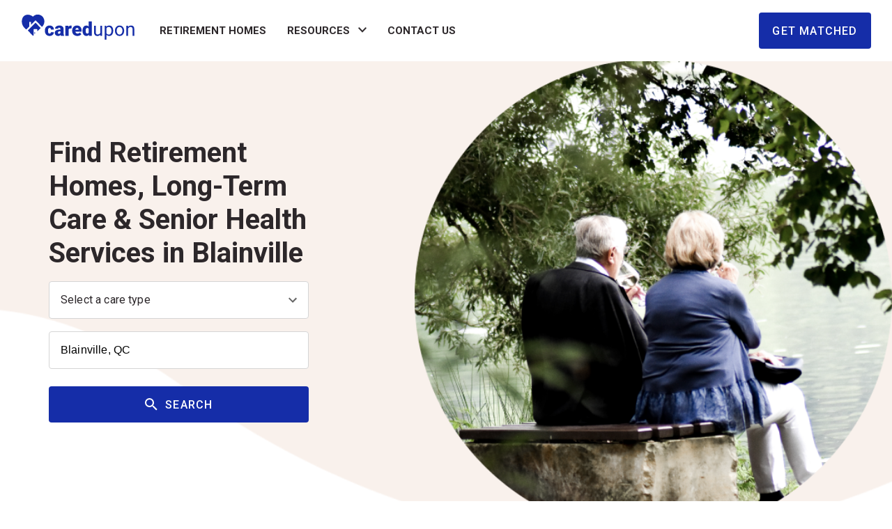

--- FILE ---
content_type: text/html; charset=utf-8
request_url: https://www.caredupon.ca/province/qc/blainville
body_size: 116346
content:
<!DOCTYPE html><html><head><meta charSet="utf-8"/><meta name="viewport" content="width=device-width"/><link rel="alternate" href="https://www.caredupon.ca/" hreflang="en-ca"/><link rel="SHORTCUT ICON" href="/favicon.png" type="image/png"/><title>Blainville Retirement Homes &amp; Senior Care Services | Cared Upon</title><meta name="title" content="Blainville Retirement Homes &amp;amp; Senior Care Services | Cared Upon"/><meta name="description" content="Connecting your family to the best Senior Care Homes in Blainville. Cared Upon is Canada&#x27;s largest directory for senior living. ✅ Find Now!"/><link rel="canonical" href="https://www.caredupon.ca/province/qc/blainville"/><meta name="next-head-count" content="9"/><style data-styled="" data-styled-version="5.1.1"></style><link rel="preconnect" href="https://fonts.gstatic.com" crossorigin /><link rel="preload" href="/_next/static/css/6037da3287db2989.css" as="style"/><link rel="stylesheet" href="/_next/static/css/6037da3287db2989.css" data-n-g=""/><noscript data-n-css=""></noscript><script defer="" nomodule="" src="/_next/static/chunks/polyfills-c67a75d1b6f99dc8.js"></script><script src="/_next/static/chunks/webpack-a9b01f7cdd6d9c27.js" defer=""></script><script src="/_next/static/chunks/framework-9174c4aae027b18b.js" defer=""></script><script src="/_next/static/chunks/main-7e3f05f4c86fd43b.js" defer=""></script><script src="/_next/static/chunks/pages/_app-c09a3817136ba384.js" defer=""></script><script src="/_next/static/chunks/488-2ee3b80f02181ed0.js" defer=""></script><script src="/_next/static/chunks/478-b69786b6b875980b.js" defer=""></script><script src="/_next/static/chunks/5690-46d1c49ce18eacb0.js" defer=""></script><script src="/_next/static/chunks/pages/province/%5Buid%5D/%5Bcity%5D-6a891a794192b9d2.js" defer=""></script><script src="/_next/static/RgZWS5tZd70c-mTjVVQjP/_buildManifest.js" defer=""></script><script src="/_next/static/RgZWS5tZd70c-mTjVVQjP/_ssgManifest.js" defer=""></script><style data-href="https://fonts.googleapis.com/css2?family=Roboto:ital,wght@0,100;0,300;0,400;0,500;0,700;0,900;1,100;1,300;1,400;1,500;1,700;1,900&display=swap">@font-face{font-family:'Roboto';font-style:italic;font-weight:100;font-stretch:normal;font-display:swap;src:url(https://fonts.gstatic.com/s/roboto/v48/KFOKCnqEu92Fr1Mu53ZEC9_Vu3r1gIhOszmOClHrs6ljXfMMLoHRiAw.woff) format('woff')}@font-face{font-family:'Roboto';font-style:italic;font-weight:300;font-stretch:normal;font-display:swap;src:url(https://fonts.gstatic.com/s/roboto/v48/KFOKCnqEu92Fr1Mu53ZEC9_Vu3r1gIhOszmOClHrs6ljXfMMLt_QiAw.woff) format('woff')}@font-face{font-family:'Roboto';font-style:italic;font-weight:400;font-stretch:normal;font-display:swap;src:url(https://fonts.gstatic.com/s/roboto/v48/KFOKCnqEu92Fr1Mu53ZEC9_Vu3r1gIhOszmOClHrs6ljXfMMLoHQiAw.woff) format('woff')}@font-face{font-family:'Roboto';font-style:italic;font-weight:500;font-stretch:normal;font-display:swap;src:url(https://fonts.gstatic.com/s/roboto/v48/KFOKCnqEu92Fr1Mu53ZEC9_Vu3r1gIhOszmOClHrs6ljXfMMLrPQiAw.woff) format('woff')}@font-face{font-family:'Roboto';font-style:italic;font-weight:700;font-stretch:normal;font-display:swap;src:url(https://fonts.gstatic.com/s/roboto/v48/KFOKCnqEu92Fr1Mu53ZEC9_Vu3r1gIhOszmOClHrs6ljXfMMLmbXiAw.woff) format('woff')}@font-face{font-family:'Roboto';font-style:italic;font-weight:900;font-stretch:normal;font-display:swap;src:url(https://fonts.gstatic.com/s/roboto/v48/KFOKCnqEu92Fr1Mu53ZEC9_Vu3r1gIhOszmOClHrs6ljXfMMLijXiAw.woff) format('woff')}@font-face{font-family:'Roboto';font-style:normal;font-weight:100;font-stretch:normal;font-display:swap;src:url(https://fonts.gstatic.com/s/roboto/v48/KFOMCnqEu92Fr1ME7kSn66aGLdTylUAMQXC89YmC2DPNWubEbGmQ.woff) format('woff')}@font-face{font-family:'Roboto';font-style:normal;font-weight:300;font-stretch:normal;font-display:swap;src:url(https://fonts.gstatic.com/s/roboto/v48/KFOMCnqEu92Fr1ME7kSn66aGLdTylUAMQXC89YmC2DPNWuaabWmQ.woff) format('woff')}@font-face{font-family:'Roboto';font-style:normal;font-weight:400;font-stretch:normal;font-display:swap;src:url(https://fonts.gstatic.com/s/roboto/v48/KFOMCnqEu92Fr1ME7kSn66aGLdTylUAMQXC89YmC2DPNWubEbWmQ.woff) format('woff')}@font-face{font-family:'Roboto';font-style:normal;font-weight:500;font-stretch:normal;font-display:swap;src:url(https://fonts.gstatic.com/s/roboto/v48/KFOMCnqEu92Fr1ME7kSn66aGLdTylUAMQXC89YmC2DPNWub2bWmQ.woff) format('woff')}@font-face{font-family:'Roboto';font-style:normal;font-weight:700;font-stretch:normal;font-display:swap;src:url(https://fonts.gstatic.com/s/roboto/v48/KFOMCnqEu92Fr1ME7kSn66aGLdTylUAMQXC89YmC2DPNWuYjammQ.woff) format('woff')}@font-face{font-family:'Roboto';font-style:normal;font-weight:900;font-stretch:normal;font-display:swap;src:url(https://fonts.gstatic.com/s/roboto/v48/KFOMCnqEu92Fr1ME7kSn66aGLdTylUAMQXC89YmC2DPNWuZtammQ.woff) format('woff')}@font-face{font-family:'Roboto';font-style:italic;font-weight:100;font-stretch:100%;font-display:swap;src:url(https://fonts.gstatic.com/s/roboto/v48/KFO5CnqEu92Fr1Mu53ZEC9_Vu3r1gIhOszmkC3kaSTbQWt4N.woff2) format('woff2');unicode-range:U+0460-052F,U+1C80-1C8A,U+20B4,U+2DE0-2DFF,U+A640-A69F,U+FE2E-FE2F}@font-face{font-family:'Roboto';font-style:italic;font-weight:100;font-stretch:100%;font-display:swap;src:url(https://fonts.gstatic.com/s/roboto/v48/KFO5CnqEu92Fr1Mu53ZEC9_Vu3r1gIhOszmkAnkaSTbQWt4N.woff2) format('woff2');unicode-range:U+0301,U+0400-045F,U+0490-0491,U+04B0-04B1,U+2116}@font-face{font-family:'Roboto';font-style:italic;font-weight:100;font-stretch:100%;font-display:swap;src:url(https://fonts.gstatic.com/s/roboto/v48/KFO5CnqEu92Fr1Mu53ZEC9_Vu3r1gIhOszmkCnkaSTbQWt4N.woff2) format('woff2');unicode-range:U+1F00-1FFF}@font-face{font-family:'Roboto';font-style:italic;font-weight:100;font-stretch:100%;font-display:swap;src:url(https://fonts.gstatic.com/s/roboto/v48/KFO5CnqEu92Fr1Mu53ZEC9_Vu3r1gIhOszmkBXkaSTbQWt4N.woff2) format('woff2');unicode-range:U+0370-0377,U+037A-037F,U+0384-038A,U+038C,U+038E-03A1,U+03A3-03FF}@font-face{font-family:'Roboto';font-style:italic;font-weight:100;font-stretch:100%;font-display:swap;src:url(https://fonts.gstatic.com/s/roboto/v48/KFO5CnqEu92Fr1Mu53ZEC9_Vu3r1gIhOszmkenkaSTbQWt4N.woff2) format('woff2');unicode-range:U+0302-0303,U+0305,U+0307-0308,U+0310,U+0312,U+0315,U+031A,U+0326-0327,U+032C,U+032F-0330,U+0332-0333,U+0338,U+033A,U+0346,U+034D,U+0391-03A1,U+03A3-03A9,U+03B1-03C9,U+03D1,U+03D5-03D6,U+03F0-03F1,U+03F4-03F5,U+2016-2017,U+2034-2038,U+203C,U+2040,U+2043,U+2047,U+2050,U+2057,U+205F,U+2070-2071,U+2074-208E,U+2090-209C,U+20D0-20DC,U+20E1,U+20E5-20EF,U+2100-2112,U+2114-2115,U+2117-2121,U+2123-214F,U+2190,U+2192,U+2194-21AE,U+21B0-21E5,U+21F1-21F2,U+21F4-2211,U+2213-2214,U+2216-22FF,U+2308-230B,U+2310,U+2319,U+231C-2321,U+2336-237A,U+237C,U+2395,U+239B-23B7,U+23D0,U+23DC-23E1,U+2474-2475,U+25AF,U+25B3,U+25B7,U+25BD,U+25C1,U+25CA,U+25CC,U+25FB,U+266D-266F,U+27C0-27FF,U+2900-2AFF,U+2B0E-2B11,U+2B30-2B4C,U+2BFE,U+3030,U+FF5B,U+FF5D,U+1D400-1D7FF,U+1EE00-1EEFF}@font-face{font-family:'Roboto';font-style:italic;font-weight:100;font-stretch:100%;font-display:swap;src:url(https://fonts.gstatic.com/s/roboto/v48/KFO5CnqEu92Fr1Mu53ZEC9_Vu3r1gIhOszmkaHkaSTbQWt4N.woff2) format('woff2');unicode-range:U+0001-000C,U+000E-001F,U+007F-009F,U+20DD-20E0,U+20E2-20E4,U+2150-218F,U+2190,U+2192,U+2194-2199,U+21AF,U+21E6-21F0,U+21F3,U+2218-2219,U+2299,U+22C4-22C6,U+2300-243F,U+2440-244A,U+2460-24FF,U+25A0-27BF,U+2800-28FF,U+2921-2922,U+2981,U+29BF,U+29EB,U+2B00-2BFF,U+4DC0-4DFF,U+FFF9-FFFB,U+10140-1018E,U+10190-1019C,U+101A0,U+101D0-101FD,U+102E0-102FB,U+10E60-10E7E,U+1D2C0-1D2D3,U+1D2E0-1D37F,U+1F000-1F0FF,U+1F100-1F1AD,U+1F1E6-1F1FF,U+1F30D-1F30F,U+1F315,U+1F31C,U+1F31E,U+1F320-1F32C,U+1F336,U+1F378,U+1F37D,U+1F382,U+1F393-1F39F,U+1F3A7-1F3A8,U+1F3AC-1F3AF,U+1F3C2,U+1F3C4-1F3C6,U+1F3CA-1F3CE,U+1F3D4-1F3E0,U+1F3ED,U+1F3F1-1F3F3,U+1F3F5-1F3F7,U+1F408,U+1F415,U+1F41F,U+1F426,U+1F43F,U+1F441-1F442,U+1F444,U+1F446-1F449,U+1F44C-1F44E,U+1F453,U+1F46A,U+1F47D,U+1F4A3,U+1F4B0,U+1F4B3,U+1F4B9,U+1F4BB,U+1F4BF,U+1F4C8-1F4CB,U+1F4D6,U+1F4DA,U+1F4DF,U+1F4E3-1F4E6,U+1F4EA-1F4ED,U+1F4F7,U+1F4F9-1F4FB,U+1F4FD-1F4FE,U+1F503,U+1F507-1F50B,U+1F50D,U+1F512-1F513,U+1F53E-1F54A,U+1F54F-1F5FA,U+1F610,U+1F650-1F67F,U+1F687,U+1F68D,U+1F691,U+1F694,U+1F698,U+1F6AD,U+1F6B2,U+1F6B9-1F6BA,U+1F6BC,U+1F6C6-1F6CF,U+1F6D3-1F6D7,U+1F6E0-1F6EA,U+1F6F0-1F6F3,U+1F6F7-1F6FC,U+1F700-1F7FF,U+1F800-1F80B,U+1F810-1F847,U+1F850-1F859,U+1F860-1F887,U+1F890-1F8AD,U+1F8B0-1F8BB,U+1F8C0-1F8C1,U+1F900-1F90B,U+1F93B,U+1F946,U+1F984,U+1F996,U+1F9E9,U+1FA00-1FA6F,U+1FA70-1FA7C,U+1FA80-1FA89,U+1FA8F-1FAC6,U+1FACE-1FADC,U+1FADF-1FAE9,U+1FAF0-1FAF8,U+1FB00-1FBFF}@font-face{font-family:'Roboto';font-style:italic;font-weight:100;font-stretch:100%;font-display:swap;src:url(https://fonts.gstatic.com/s/roboto/v48/KFO5CnqEu92Fr1Mu53ZEC9_Vu3r1gIhOszmkCXkaSTbQWt4N.woff2) format('woff2');unicode-range:U+0102-0103,U+0110-0111,U+0128-0129,U+0168-0169,U+01A0-01A1,U+01AF-01B0,U+0300-0301,U+0303-0304,U+0308-0309,U+0323,U+0329,U+1EA0-1EF9,U+20AB}@font-face{font-family:'Roboto';font-style:italic;font-weight:100;font-stretch:100%;font-display:swap;src:url(https://fonts.gstatic.com/s/roboto/v48/KFO5CnqEu92Fr1Mu53ZEC9_Vu3r1gIhOszmkCHkaSTbQWt4N.woff2) format('woff2');unicode-range:U+0100-02BA,U+02BD-02C5,U+02C7-02CC,U+02CE-02D7,U+02DD-02FF,U+0304,U+0308,U+0329,U+1D00-1DBF,U+1E00-1E9F,U+1EF2-1EFF,U+2020,U+20A0-20AB,U+20AD-20C0,U+2113,U+2C60-2C7F,U+A720-A7FF}@font-face{font-family:'Roboto';font-style:italic;font-weight:100;font-stretch:100%;font-display:swap;src:url(https://fonts.gstatic.com/s/roboto/v48/KFO5CnqEu92Fr1Mu53ZEC9_Vu3r1gIhOszmkBnkaSTbQWg.woff2) format('woff2');unicode-range:U+0000-00FF,U+0131,U+0152-0153,U+02BB-02BC,U+02C6,U+02DA,U+02DC,U+0304,U+0308,U+0329,U+2000-206F,U+20AC,U+2122,U+2191,U+2193,U+2212,U+2215,U+FEFF,U+FFFD}@font-face{font-family:'Roboto';font-style:italic;font-weight:300;font-stretch:100%;font-display:swap;src:url(https://fonts.gstatic.com/s/roboto/v48/KFO5CnqEu92Fr1Mu53ZEC9_Vu3r1gIhOszmkC3kaSTbQWt4N.woff2) format('woff2');unicode-range:U+0460-052F,U+1C80-1C8A,U+20B4,U+2DE0-2DFF,U+A640-A69F,U+FE2E-FE2F}@font-face{font-family:'Roboto';font-style:italic;font-weight:300;font-stretch:100%;font-display:swap;src:url(https://fonts.gstatic.com/s/roboto/v48/KFO5CnqEu92Fr1Mu53ZEC9_Vu3r1gIhOszmkAnkaSTbQWt4N.woff2) format('woff2');unicode-range:U+0301,U+0400-045F,U+0490-0491,U+04B0-04B1,U+2116}@font-face{font-family:'Roboto';font-style:italic;font-weight:300;font-stretch:100%;font-display:swap;src:url(https://fonts.gstatic.com/s/roboto/v48/KFO5CnqEu92Fr1Mu53ZEC9_Vu3r1gIhOszmkCnkaSTbQWt4N.woff2) format('woff2');unicode-range:U+1F00-1FFF}@font-face{font-family:'Roboto';font-style:italic;font-weight:300;font-stretch:100%;font-display:swap;src:url(https://fonts.gstatic.com/s/roboto/v48/KFO5CnqEu92Fr1Mu53ZEC9_Vu3r1gIhOszmkBXkaSTbQWt4N.woff2) format('woff2');unicode-range:U+0370-0377,U+037A-037F,U+0384-038A,U+038C,U+038E-03A1,U+03A3-03FF}@font-face{font-family:'Roboto';font-style:italic;font-weight:300;font-stretch:100%;font-display:swap;src:url(https://fonts.gstatic.com/s/roboto/v48/KFO5CnqEu92Fr1Mu53ZEC9_Vu3r1gIhOszmkenkaSTbQWt4N.woff2) format('woff2');unicode-range:U+0302-0303,U+0305,U+0307-0308,U+0310,U+0312,U+0315,U+031A,U+0326-0327,U+032C,U+032F-0330,U+0332-0333,U+0338,U+033A,U+0346,U+034D,U+0391-03A1,U+03A3-03A9,U+03B1-03C9,U+03D1,U+03D5-03D6,U+03F0-03F1,U+03F4-03F5,U+2016-2017,U+2034-2038,U+203C,U+2040,U+2043,U+2047,U+2050,U+2057,U+205F,U+2070-2071,U+2074-208E,U+2090-209C,U+20D0-20DC,U+20E1,U+20E5-20EF,U+2100-2112,U+2114-2115,U+2117-2121,U+2123-214F,U+2190,U+2192,U+2194-21AE,U+21B0-21E5,U+21F1-21F2,U+21F4-2211,U+2213-2214,U+2216-22FF,U+2308-230B,U+2310,U+2319,U+231C-2321,U+2336-237A,U+237C,U+2395,U+239B-23B7,U+23D0,U+23DC-23E1,U+2474-2475,U+25AF,U+25B3,U+25B7,U+25BD,U+25C1,U+25CA,U+25CC,U+25FB,U+266D-266F,U+27C0-27FF,U+2900-2AFF,U+2B0E-2B11,U+2B30-2B4C,U+2BFE,U+3030,U+FF5B,U+FF5D,U+1D400-1D7FF,U+1EE00-1EEFF}@font-face{font-family:'Roboto';font-style:italic;font-weight:300;font-stretch:100%;font-display:swap;src:url(https://fonts.gstatic.com/s/roboto/v48/KFO5CnqEu92Fr1Mu53ZEC9_Vu3r1gIhOszmkaHkaSTbQWt4N.woff2) format('woff2');unicode-range:U+0001-000C,U+000E-001F,U+007F-009F,U+20DD-20E0,U+20E2-20E4,U+2150-218F,U+2190,U+2192,U+2194-2199,U+21AF,U+21E6-21F0,U+21F3,U+2218-2219,U+2299,U+22C4-22C6,U+2300-243F,U+2440-244A,U+2460-24FF,U+25A0-27BF,U+2800-28FF,U+2921-2922,U+2981,U+29BF,U+29EB,U+2B00-2BFF,U+4DC0-4DFF,U+FFF9-FFFB,U+10140-1018E,U+10190-1019C,U+101A0,U+101D0-101FD,U+102E0-102FB,U+10E60-10E7E,U+1D2C0-1D2D3,U+1D2E0-1D37F,U+1F000-1F0FF,U+1F100-1F1AD,U+1F1E6-1F1FF,U+1F30D-1F30F,U+1F315,U+1F31C,U+1F31E,U+1F320-1F32C,U+1F336,U+1F378,U+1F37D,U+1F382,U+1F393-1F39F,U+1F3A7-1F3A8,U+1F3AC-1F3AF,U+1F3C2,U+1F3C4-1F3C6,U+1F3CA-1F3CE,U+1F3D4-1F3E0,U+1F3ED,U+1F3F1-1F3F3,U+1F3F5-1F3F7,U+1F408,U+1F415,U+1F41F,U+1F426,U+1F43F,U+1F441-1F442,U+1F444,U+1F446-1F449,U+1F44C-1F44E,U+1F453,U+1F46A,U+1F47D,U+1F4A3,U+1F4B0,U+1F4B3,U+1F4B9,U+1F4BB,U+1F4BF,U+1F4C8-1F4CB,U+1F4D6,U+1F4DA,U+1F4DF,U+1F4E3-1F4E6,U+1F4EA-1F4ED,U+1F4F7,U+1F4F9-1F4FB,U+1F4FD-1F4FE,U+1F503,U+1F507-1F50B,U+1F50D,U+1F512-1F513,U+1F53E-1F54A,U+1F54F-1F5FA,U+1F610,U+1F650-1F67F,U+1F687,U+1F68D,U+1F691,U+1F694,U+1F698,U+1F6AD,U+1F6B2,U+1F6B9-1F6BA,U+1F6BC,U+1F6C6-1F6CF,U+1F6D3-1F6D7,U+1F6E0-1F6EA,U+1F6F0-1F6F3,U+1F6F7-1F6FC,U+1F700-1F7FF,U+1F800-1F80B,U+1F810-1F847,U+1F850-1F859,U+1F860-1F887,U+1F890-1F8AD,U+1F8B0-1F8BB,U+1F8C0-1F8C1,U+1F900-1F90B,U+1F93B,U+1F946,U+1F984,U+1F996,U+1F9E9,U+1FA00-1FA6F,U+1FA70-1FA7C,U+1FA80-1FA89,U+1FA8F-1FAC6,U+1FACE-1FADC,U+1FADF-1FAE9,U+1FAF0-1FAF8,U+1FB00-1FBFF}@font-face{font-family:'Roboto';font-style:italic;font-weight:300;font-stretch:100%;font-display:swap;src:url(https://fonts.gstatic.com/s/roboto/v48/KFO5CnqEu92Fr1Mu53ZEC9_Vu3r1gIhOszmkCXkaSTbQWt4N.woff2) format('woff2');unicode-range:U+0102-0103,U+0110-0111,U+0128-0129,U+0168-0169,U+01A0-01A1,U+01AF-01B0,U+0300-0301,U+0303-0304,U+0308-0309,U+0323,U+0329,U+1EA0-1EF9,U+20AB}@font-face{font-family:'Roboto';font-style:italic;font-weight:300;font-stretch:100%;font-display:swap;src:url(https://fonts.gstatic.com/s/roboto/v48/KFO5CnqEu92Fr1Mu53ZEC9_Vu3r1gIhOszmkCHkaSTbQWt4N.woff2) format('woff2');unicode-range:U+0100-02BA,U+02BD-02C5,U+02C7-02CC,U+02CE-02D7,U+02DD-02FF,U+0304,U+0308,U+0329,U+1D00-1DBF,U+1E00-1E9F,U+1EF2-1EFF,U+2020,U+20A0-20AB,U+20AD-20C0,U+2113,U+2C60-2C7F,U+A720-A7FF}@font-face{font-family:'Roboto';font-style:italic;font-weight:300;font-stretch:100%;font-display:swap;src:url(https://fonts.gstatic.com/s/roboto/v48/KFO5CnqEu92Fr1Mu53ZEC9_Vu3r1gIhOszmkBnkaSTbQWg.woff2) format('woff2');unicode-range:U+0000-00FF,U+0131,U+0152-0153,U+02BB-02BC,U+02C6,U+02DA,U+02DC,U+0304,U+0308,U+0329,U+2000-206F,U+20AC,U+2122,U+2191,U+2193,U+2212,U+2215,U+FEFF,U+FFFD}@font-face{font-family:'Roboto';font-style:italic;font-weight:400;font-stretch:100%;font-display:swap;src:url(https://fonts.gstatic.com/s/roboto/v48/KFO5CnqEu92Fr1Mu53ZEC9_Vu3r1gIhOszmkC3kaSTbQWt4N.woff2) format('woff2');unicode-range:U+0460-052F,U+1C80-1C8A,U+20B4,U+2DE0-2DFF,U+A640-A69F,U+FE2E-FE2F}@font-face{font-family:'Roboto';font-style:italic;font-weight:400;font-stretch:100%;font-display:swap;src:url(https://fonts.gstatic.com/s/roboto/v48/KFO5CnqEu92Fr1Mu53ZEC9_Vu3r1gIhOszmkAnkaSTbQWt4N.woff2) format('woff2');unicode-range:U+0301,U+0400-045F,U+0490-0491,U+04B0-04B1,U+2116}@font-face{font-family:'Roboto';font-style:italic;font-weight:400;font-stretch:100%;font-display:swap;src:url(https://fonts.gstatic.com/s/roboto/v48/KFO5CnqEu92Fr1Mu53ZEC9_Vu3r1gIhOszmkCnkaSTbQWt4N.woff2) format('woff2');unicode-range:U+1F00-1FFF}@font-face{font-family:'Roboto';font-style:italic;font-weight:400;font-stretch:100%;font-display:swap;src:url(https://fonts.gstatic.com/s/roboto/v48/KFO5CnqEu92Fr1Mu53ZEC9_Vu3r1gIhOszmkBXkaSTbQWt4N.woff2) format('woff2');unicode-range:U+0370-0377,U+037A-037F,U+0384-038A,U+038C,U+038E-03A1,U+03A3-03FF}@font-face{font-family:'Roboto';font-style:italic;font-weight:400;font-stretch:100%;font-display:swap;src:url(https://fonts.gstatic.com/s/roboto/v48/KFO5CnqEu92Fr1Mu53ZEC9_Vu3r1gIhOszmkenkaSTbQWt4N.woff2) format('woff2');unicode-range:U+0302-0303,U+0305,U+0307-0308,U+0310,U+0312,U+0315,U+031A,U+0326-0327,U+032C,U+032F-0330,U+0332-0333,U+0338,U+033A,U+0346,U+034D,U+0391-03A1,U+03A3-03A9,U+03B1-03C9,U+03D1,U+03D5-03D6,U+03F0-03F1,U+03F4-03F5,U+2016-2017,U+2034-2038,U+203C,U+2040,U+2043,U+2047,U+2050,U+2057,U+205F,U+2070-2071,U+2074-208E,U+2090-209C,U+20D0-20DC,U+20E1,U+20E5-20EF,U+2100-2112,U+2114-2115,U+2117-2121,U+2123-214F,U+2190,U+2192,U+2194-21AE,U+21B0-21E5,U+21F1-21F2,U+21F4-2211,U+2213-2214,U+2216-22FF,U+2308-230B,U+2310,U+2319,U+231C-2321,U+2336-237A,U+237C,U+2395,U+239B-23B7,U+23D0,U+23DC-23E1,U+2474-2475,U+25AF,U+25B3,U+25B7,U+25BD,U+25C1,U+25CA,U+25CC,U+25FB,U+266D-266F,U+27C0-27FF,U+2900-2AFF,U+2B0E-2B11,U+2B30-2B4C,U+2BFE,U+3030,U+FF5B,U+FF5D,U+1D400-1D7FF,U+1EE00-1EEFF}@font-face{font-family:'Roboto';font-style:italic;font-weight:400;font-stretch:100%;font-display:swap;src:url(https://fonts.gstatic.com/s/roboto/v48/KFO5CnqEu92Fr1Mu53ZEC9_Vu3r1gIhOszmkaHkaSTbQWt4N.woff2) format('woff2');unicode-range:U+0001-000C,U+000E-001F,U+007F-009F,U+20DD-20E0,U+20E2-20E4,U+2150-218F,U+2190,U+2192,U+2194-2199,U+21AF,U+21E6-21F0,U+21F3,U+2218-2219,U+2299,U+22C4-22C6,U+2300-243F,U+2440-244A,U+2460-24FF,U+25A0-27BF,U+2800-28FF,U+2921-2922,U+2981,U+29BF,U+29EB,U+2B00-2BFF,U+4DC0-4DFF,U+FFF9-FFFB,U+10140-1018E,U+10190-1019C,U+101A0,U+101D0-101FD,U+102E0-102FB,U+10E60-10E7E,U+1D2C0-1D2D3,U+1D2E0-1D37F,U+1F000-1F0FF,U+1F100-1F1AD,U+1F1E6-1F1FF,U+1F30D-1F30F,U+1F315,U+1F31C,U+1F31E,U+1F320-1F32C,U+1F336,U+1F378,U+1F37D,U+1F382,U+1F393-1F39F,U+1F3A7-1F3A8,U+1F3AC-1F3AF,U+1F3C2,U+1F3C4-1F3C6,U+1F3CA-1F3CE,U+1F3D4-1F3E0,U+1F3ED,U+1F3F1-1F3F3,U+1F3F5-1F3F7,U+1F408,U+1F415,U+1F41F,U+1F426,U+1F43F,U+1F441-1F442,U+1F444,U+1F446-1F449,U+1F44C-1F44E,U+1F453,U+1F46A,U+1F47D,U+1F4A3,U+1F4B0,U+1F4B3,U+1F4B9,U+1F4BB,U+1F4BF,U+1F4C8-1F4CB,U+1F4D6,U+1F4DA,U+1F4DF,U+1F4E3-1F4E6,U+1F4EA-1F4ED,U+1F4F7,U+1F4F9-1F4FB,U+1F4FD-1F4FE,U+1F503,U+1F507-1F50B,U+1F50D,U+1F512-1F513,U+1F53E-1F54A,U+1F54F-1F5FA,U+1F610,U+1F650-1F67F,U+1F687,U+1F68D,U+1F691,U+1F694,U+1F698,U+1F6AD,U+1F6B2,U+1F6B9-1F6BA,U+1F6BC,U+1F6C6-1F6CF,U+1F6D3-1F6D7,U+1F6E0-1F6EA,U+1F6F0-1F6F3,U+1F6F7-1F6FC,U+1F700-1F7FF,U+1F800-1F80B,U+1F810-1F847,U+1F850-1F859,U+1F860-1F887,U+1F890-1F8AD,U+1F8B0-1F8BB,U+1F8C0-1F8C1,U+1F900-1F90B,U+1F93B,U+1F946,U+1F984,U+1F996,U+1F9E9,U+1FA00-1FA6F,U+1FA70-1FA7C,U+1FA80-1FA89,U+1FA8F-1FAC6,U+1FACE-1FADC,U+1FADF-1FAE9,U+1FAF0-1FAF8,U+1FB00-1FBFF}@font-face{font-family:'Roboto';font-style:italic;font-weight:400;font-stretch:100%;font-display:swap;src:url(https://fonts.gstatic.com/s/roboto/v48/KFO5CnqEu92Fr1Mu53ZEC9_Vu3r1gIhOszmkCXkaSTbQWt4N.woff2) format('woff2');unicode-range:U+0102-0103,U+0110-0111,U+0128-0129,U+0168-0169,U+01A0-01A1,U+01AF-01B0,U+0300-0301,U+0303-0304,U+0308-0309,U+0323,U+0329,U+1EA0-1EF9,U+20AB}@font-face{font-family:'Roboto';font-style:italic;font-weight:400;font-stretch:100%;font-display:swap;src:url(https://fonts.gstatic.com/s/roboto/v48/KFO5CnqEu92Fr1Mu53ZEC9_Vu3r1gIhOszmkCHkaSTbQWt4N.woff2) format('woff2');unicode-range:U+0100-02BA,U+02BD-02C5,U+02C7-02CC,U+02CE-02D7,U+02DD-02FF,U+0304,U+0308,U+0329,U+1D00-1DBF,U+1E00-1E9F,U+1EF2-1EFF,U+2020,U+20A0-20AB,U+20AD-20C0,U+2113,U+2C60-2C7F,U+A720-A7FF}@font-face{font-family:'Roboto';font-style:italic;font-weight:400;font-stretch:100%;font-display:swap;src:url(https://fonts.gstatic.com/s/roboto/v48/KFO5CnqEu92Fr1Mu53ZEC9_Vu3r1gIhOszmkBnkaSTbQWg.woff2) format('woff2');unicode-range:U+0000-00FF,U+0131,U+0152-0153,U+02BB-02BC,U+02C6,U+02DA,U+02DC,U+0304,U+0308,U+0329,U+2000-206F,U+20AC,U+2122,U+2191,U+2193,U+2212,U+2215,U+FEFF,U+FFFD}@font-face{font-family:'Roboto';font-style:italic;font-weight:500;font-stretch:100%;font-display:swap;src:url(https://fonts.gstatic.com/s/roboto/v48/KFO5CnqEu92Fr1Mu53ZEC9_Vu3r1gIhOszmkC3kaSTbQWt4N.woff2) format('woff2');unicode-range:U+0460-052F,U+1C80-1C8A,U+20B4,U+2DE0-2DFF,U+A640-A69F,U+FE2E-FE2F}@font-face{font-family:'Roboto';font-style:italic;font-weight:500;font-stretch:100%;font-display:swap;src:url(https://fonts.gstatic.com/s/roboto/v48/KFO5CnqEu92Fr1Mu53ZEC9_Vu3r1gIhOszmkAnkaSTbQWt4N.woff2) format('woff2');unicode-range:U+0301,U+0400-045F,U+0490-0491,U+04B0-04B1,U+2116}@font-face{font-family:'Roboto';font-style:italic;font-weight:500;font-stretch:100%;font-display:swap;src:url(https://fonts.gstatic.com/s/roboto/v48/KFO5CnqEu92Fr1Mu53ZEC9_Vu3r1gIhOszmkCnkaSTbQWt4N.woff2) format('woff2');unicode-range:U+1F00-1FFF}@font-face{font-family:'Roboto';font-style:italic;font-weight:500;font-stretch:100%;font-display:swap;src:url(https://fonts.gstatic.com/s/roboto/v48/KFO5CnqEu92Fr1Mu53ZEC9_Vu3r1gIhOszmkBXkaSTbQWt4N.woff2) format('woff2');unicode-range:U+0370-0377,U+037A-037F,U+0384-038A,U+038C,U+038E-03A1,U+03A3-03FF}@font-face{font-family:'Roboto';font-style:italic;font-weight:500;font-stretch:100%;font-display:swap;src:url(https://fonts.gstatic.com/s/roboto/v48/KFO5CnqEu92Fr1Mu53ZEC9_Vu3r1gIhOszmkenkaSTbQWt4N.woff2) format('woff2');unicode-range:U+0302-0303,U+0305,U+0307-0308,U+0310,U+0312,U+0315,U+031A,U+0326-0327,U+032C,U+032F-0330,U+0332-0333,U+0338,U+033A,U+0346,U+034D,U+0391-03A1,U+03A3-03A9,U+03B1-03C9,U+03D1,U+03D5-03D6,U+03F0-03F1,U+03F4-03F5,U+2016-2017,U+2034-2038,U+203C,U+2040,U+2043,U+2047,U+2050,U+2057,U+205F,U+2070-2071,U+2074-208E,U+2090-209C,U+20D0-20DC,U+20E1,U+20E5-20EF,U+2100-2112,U+2114-2115,U+2117-2121,U+2123-214F,U+2190,U+2192,U+2194-21AE,U+21B0-21E5,U+21F1-21F2,U+21F4-2211,U+2213-2214,U+2216-22FF,U+2308-230B,U+2310,U+2319,U+231C-2321,U+2336-237A,U+237C,U+2395,U+239B-23B7,U+23D0,U+23DC-23E1,U+2474-2475,U+25AF,U+25B3,U+25B7,U+25BD,U+25C1,U+25CA,U+25CC,U+25FB,U+266D-266F,U+27C0-27FF,U+2900-2AFF,U+2B0E-2B11,U+2B30-2B4C,U+2BFE,U+3030,U+FF5B,U+FF5D,U+1D400-1D7FF,U+1EE00-1EEFF}@font-face{font-family:'Roboto';font-style:italic;font-weight:500;font-stretch:100%;font-display:swap;src:url(https://fonts.gstatic.com/s/roboto/v48/KFO5CnqEu92Fr1Mu53ZEC9_Vu3r1gIhOszmkaHkaSTbQWt4N.woff2) format('woff2');unicode-range:U+0001-000C,U+000E-001F,U+007F-009F,U+20DD-20E0,U+20E2-20E4,U+2150-218F,U+2190,U+2192,U+2194-2199,U+21AF,U+21E6-21F0,U+21F3,U+2218-2219,U+2299,U+22C4-22C6,U+2300-243F,U+2440-244A,U+2460-24FF,U+25A0-27BF,U+2800-28FF,U+2921-2922,U+2981,U+29BF,U+29EB,U+2B00-2BFF,U+4DC0-4DFF,U+FFF9-FFFB,U+10140-1018E,U+10190-1019C,U+101A0,U+101D0-101FD,U+102E0-102FB,U+10E60-10E7E,U+1D2C0-1D2D3,U+1D2E0-1D37F,U+1F000-1F0FF,U+1F100-1F1AD,U+1F1E6-1F1FF,U+1F30D-1F30F,U+1F315,U+1F31C,U+1F31E,U+1F320-1F32C,U+1F336,U+1F378,U+1F37D,U+1F382,U+1F393-1F39F,U+1F3A7-1F3A8,U+1F3AC-1F3AF,U+1F3C2,U+1F3C4-1F3C6,U+1F3CA-1F3CE,U+1F3D4-1F3E0,U+1F3ED,U+1F3F1-1F3F3,U+1F3F5-1F3F7,U+1F408,U+1F415,U+1F41F,U+1F426,U+1F43F,U+1F441-1F442,U+1F444,U+1F446-1F449,U+1F44C-1F44E,U+1F453,U+1F46A,U+1F47D,U+1F4A3,U+1F4B0,U+1F4B3,U+1F4B9,U+1F4BB,U+1F4BF,U+1F4C8-1F4CB,U+1F4D6,U+1F4DA,U+1F4DF,U+1F4E3-1F4E6,U+1F4EA-1F4ED,U+1F4F7,U+1F4F9-1F4FB,U+1F4FD-1F4FE,U+1F503,U+1F507-1F50B,U+1F50D,U+1F512-1F513,U+1F53E-1F54A,U+1F54F-1F5FA,U+1F610,U+1F650-1F67F,U+1F687,U+1F68D,U+1F691,U+1F694,U+1F698,U+1F6AD,U+1F6B2,U+1F6B9-1F6BA,U+1F6BC,U+1F6C6-1F6CF,U+1F6D3-1F6D7,U+1F6E0-1F6EA,U+1F6F0-1F6F3,U+1F6F7-1F6FC,U+1F700-1F7FF,U+1F800-1F80B,U+1F810-1F847,U+1F850-1F859,U+1F860-1F887,U+1F890-1F8AD,U+1F8B0-1F8BB,U+1F8C0-1F8C1,U+1F900-1F90B,U+1F93B,U+1F946,U+1F984,U+1F996,U+1F9E9,U+1FA00-1FA6F,U+1FA70-1FA7C,U+1FA80-1FA89,U+1FA8F-1FAC6,U+1FACE-1FADC,U+1FADF-1FAE9,U+1FAF0-1FAF8,U+1FB00-1FBFF}@font-face{font-family:'Roboto';font-style:italic;font-weight:500;font-stretch:100%;font-display:swap;src:url(https://fonts.gstatic.com/s/roboto/v48/KFO5CnqEu92Fr1Mu53ZEC9_Vu3r1gIhOszmkCXkaSTbQWt4N.woff2) format('woff2');unicode-range:U+0102-0103,U+0110-0111,U+0128-0129,U+0168-0169,U+01A0-01A1,U+01AF-01B0,U+0300-0301,U+0303-0304,U+0308-0309,U+0323,U+0329,U+1EA0-1EF9,U+20AB}@font-face{font-family:'Roboto';font-style:italic;font-weight:500;font-stretch:100%;font-display:swap;src:url(https://fonts.gstatic.com/s/roboto/v48/KFO5CnqEu92Fr1Mu53ZEC9_Vu3r1gIhOszmkCHkaSTbQWt4N.woff2) format('woff2');unicode-range:U+0100-02BA,U+02BD-02C5,U+02C7-02CC,U+02CE-02D7,U+02DD-02FF,U+0304,U+0308,U+0329,U+1D00-1DBF,U+1E00-1E9F,U+1EF2-1EFF,U+2020,U+20A0-20AB,U+20AD-20C0,U+2113,U+2C60-2C7F,U+A720-A7FF}@font-face{font-family:'Roboto';font-style:italic;font-weight:500;font-stretch:100%;font-display:swap;src:url(https://fonts.gstatic.com/s/roboto/v48/KFO5CnqEu92Fr1Mu53ZEC9_Vu3r1gIhOszmkBnkaSTbQWg.woff2) format('woff2');unicode-range:U+0000-00FF,U+0131,U+0152-0153,U+02BB-02BC,U+02C6,U+02DA,U+02DC,U+0304,U+0308,U+0329,U+2000-206F,U+20AC,U+2122,U+2191,U+2193,U+2212,U+2215,U+FEFF,U+FFFD}@font-face{font-family:'Roboto';font-style:italic;font-weight:700;font-stretch:100%;font-display:swap;src:url(https://fonts.gstatic.com/s/roboto/v48/KFO5CnqEu92Fr1Mu53ZEC9_Vu3r1gIhOszmkC3kaSTbQWt4N.woff2) format('woff2');unicode-range:U+0460-052F,U+1C80-1C8A,U+20B4,U+2DE0-2DFF,U+A640-A69F,U+FE2E-FE2F}@font-face{font-family:'Roboto';font-style:italic;font-weight:700;font-stretch:100%;font-display:swap;src:url(https://fonts.gstatic.com/s/roboto/v48/KFO5CnqEu92Fr1Mu53ZEC9_Vu3r1gIhOszmkAnkaSTbQWt4N.woff2) format('woff2');unicode-range:U+0301,U+0400-045F,U+0490-0491,U+04B0-04B1,U+2116}@font-face{font-family:'Roboto';font-style:italic;font-weight:700;font-stretch:100%;font-display:swap;src:url(https://fonts.gstatic.com/s/roboto/v48/KFO5CnqEu92Fr1Mu53ZEC9_Vu3r1gIhOszmkCnkaSTbQWt4N.woff2) format('woff2');unicode-range:U+1F00-1FFF}@font-face{font-family:'Roboto';font-style:italic;font-weight:700;font-stretch:100%;font-display:swap;src:url(https://fonts.gstatic.com/s/roboto/v48/KFO5CnqEu92Fr1Mu53ZEC9_Vu3r1gIhOszmkBXkaSTbQWt4N.woff2) format('woff2');unicode-range:U+0370-0377,U+037A-037F,U+0384-038A,U+038C,U+038E-03A1,U+03A3-03FF}@font-face{font-family:'Roboto';font-style:italic;font-weight:700;font-stretch:100%;font-display:swap;src:url(https://fonts.gstatic.com/s/roboto/v48/KFO5CnqEu92Fr1Mu53ZEC9_Vu3r1gIhOszmkenkaSTbQWt4N.woff2) format('woff2');unicode-range:U+0302-0303,U+0305,U+0307-0308,U+0310,U+0312,U+0315,U+031A,U+0326-0327,U+032C,U+032F-0330,U+0332-0333,U+0338,U+033A,U+0346,U+034D,U+0391-03A1,U+03A3-03A9,U+03B1-03C9,U+03D1,U+03D5-03D6,U+03F0-03F1,U+03F4-03F5,U+2016-2017,U+2034-2038,U+203C,U+2040,U+2043,U+2047,U+2050,U+2057,U+205F,U+2070-2071,U+2074-208E,U+2090-209C,U+20D0-20DC,U+20E1,U+20E5-20EF,U+2100-2112,U+2114-2115,U+2117-2121,U+2123-214F,U+2190,U+2192,U+2194-21AE,U+21B0-21E5,U+21F1-21F2,U+21F4-2211,U+2213-2214,U+2216-22FF,U+2308-230B,U+2310,U+2319,U+231C-2321,U+2336-237A,U+237C,U+2395,U+239B-23B7,U+23D0,U+23DC-23E1,U+2474-2475,U+25AF,U+25B3,U+25B7,U+25BD,U+25C1,U+25CA,U+25CC,U+25FB,U+266D-266F,U+27C0-27FF,U+2900-2AFF,U+2B0E-2B11,U+2B30-2B4C,U+2BFE,U+3030,U+FF5B,U+FF5D,U+1D400-1D7FF,U+1EE00-1EEFF}@font-face{font-family:'Roboto';font-style:italic;font-weight:700;font-stretch:100%;font-display:swap;src:url(https://fonts.gstatic.com/s/roboto/v48/KFO5CnqEu92Fr1Mu53ZEC9_Vu3r1gIhOszmkaHkaSTbQWt4N.woff2) format('woff2');unicode-range:U+0001-000C,U+000E-001F,U+007F-009F,U+20DD-20E0,U+20E2-20E4,U+2150-218F,U+2190,U+2192,U+2194-2199,U+21AF,U+21E6-21F0,U+21F3,U+2218-2219,U+2299,U+22C4-22C6,U+2300-243F,U+2440-244A,U+2460-24FF,U+25A0-27BF,U+2800-28FF,U+2921-2922,U+2981,U+29BF,U+29EB,U+2B00-2BFF,U+4DC0-4DFF,U+FFF9-FFFB,U+10140-1018E,U+10190-1019C,U+101A0,U+101D0-101FD,U+102E0-102FB,U+10E60-10E7E,U+1D2C0-1D2D3,U+1D2E0-1D37F,U+1F000-1F0FF,U+1F100-1F1AD,U+1F1E6-1F1FF,U+1F30D-1F30F,U+1F315,U+1F31C,U+1F31E,U+1F320-1F32C,U+1F336,U+1F378,U+1F37D,U+1F382,U+1F393-1F39F,U+1F3A7-1F3A8,U+1F3AC-1F3AF,U+1F3C2,U+1F3C4-1F3C6,U+1F3CA-1F3CE,U+1F3D4-1F3E0,U+1F3ED,U+1F3F1-1F3F3,U+1F3F5-1F3F7,U+1F408,U+1F415,U+1F41F,U+1F426,U+1F43F,U+1F441-1F442,U+1F444,U+1F446-1F449,U+1F44C-1F44E,U+1F453,U+1F46A,U+1F47D,U+1F4A3,U+1F4B0,U+1F4B3,U+1F4B9,U+1F4BB,U+1F4BF,U+1F4C8-1F4CB,U+1F4D6,U+1F4DA,U+1F4DF,U+1F4E3-1F4E6,U+1F4EA-1F4ED,U+1F4F7,U+1F4F9-1F4FB,U+1F4FD-1F4FE,U+1F503,U+1F507-1F50B,U+1F50D,U+1F512-1F513,U+1F53E-1F54A,U+1F54F-1F5FA,U+1F610,U+1F650-1F67F,U+1F687,U+1F68D,U+1F691,U+1F694,U+1F698,U+1F6AD,U+1F6B2,U+1F6B9-1F6BA,U+1F6BC,U+1F6C6-1F6CF,U+1F6D3-1F6D7,U+1F6E0-1F6EA,U+1F6F0-1F6F3,U+1F6F7-1F6FC,U+1F700-1F7FF,U+1F800-1F80B,U+1F810-1F847,U+1F850-1F859,U+1F860-1F887,U+1F890-1F8AD,U+1F8B0-1F8BB,U+1F8C0-1F8C1,U+1F900-1F90B,U+1F93B,U+1F946,U+1F984,U+1F996,U+1F9E9,U+1FA00-1FA6F,U+1FA70-1FA7C,U+1FA80-1FA89,U+1FA8F-1FAC6,U+1FACE-1FADC,U+1FADF-1FAE9,U+1FAF0-1FAF8,U+1FB00-1FBFF}@font-face{font-family:'Roboto';font-style:italic;font-weight:700;font-stretch:100%;font-display:swap;src:url(https://fonts.gstatic.com/s/roboto/v48/KFO5CnqEu92Fr1Mu53ZEC9_Vu3r1gIhOszmkCXkaSTbQWt4N.woff2) format('woff2');unicode-range:U+0102-0103,U+0110-0111,U+0128-0129,U+0168-0169,U+01A0-01A1,U+01AF-01B0,U+0300-0301,U+0303-0304,U+0308-0309,U+0323,U+0329,U+1EA0-1EF9,U+20AB}@font-face{font-family:'Roboto';font-style:italic;font-weight:700;font-stretch:100%;font-display:swap;src:url(https://fonts.gstatic.com/s/roboto/v48/KFO5CnqEu92Fr1Mu53ZEC9_Vu3r1gIhOszmkCHkaSTbQWt4N.woff2) format('woff2');unicode-range:U+0100-02BA,U+02BD-02C5,U+02C7-02CC,U+02CE-02D7,U+02DD-02FF,U+0304,U+0308,U+0329,U+1D00-1DBF,U+1E00-1E9F,U+1EF2-1EFF,U+2020,U+20A0-20AB,U+20AD-20C0,U+2113,U+2C60-2C7F,U+A720-A7FF}@font-face{font-family:'Roboto';font-style:italic;font-weight:700;font-stretch:100%;font-display:swap;src:url(https://fonts.gstatic.com/s/roboto/v48/KFO5CnqEu92Fr1Mu53ZEC9_Vu3r1gIhOszmkBnkaSTbQWg.woff2) format('woff2');unicode-range:U+0000-00FF,U+0131,U+0152-0153,U+02BB-02BC,U+02C6,U+02DA,U+02DC,U+0304,U+0308,U+0329,U+2000-206F,U+20AC,U+2122,U+2191,U+2193,U+2212,U+2215,U+FEFF,U+FFFD}@font-face{font-family:'Roboto';font-style:italic;font-weight:900;font-stretch:100%;font-display:swap;src:url(https://fonts.gstatic.com/s/roboto/v48/KFO5CnqEu92Fr1Mu53ZEC9_Vu3r1gIhOszmkC3kaSTbQWt4N.woff2) format('woff2');unicode-range:U+0460-052F,U+1C80-1C8A,U+20B4,U+2DE0-2DFF,U+A640-A69F,U+FE2E-FE2F}@font-face{font-family:'Roboto';font-style:italic;font-weight:900;font-stretch:100%;font-display:swap;src:url(https://fonts.gstatic.com/s/roboto/v48/KFO5CnqEu92Fr1Mu53ZEC9_Vu3r1gIhOszmkAnkaSTbQWt4N.woff2) format('woff2');unicode-range:U+0301,U+0400-045F,U+0490-0491,U+04B0-04B1,U+2116}@font-face{font-family:'Roboto';font-style:italic;font-weight:900;font-stretch:100%;font-display:swap;src:url(https://fonts.gstatic.com/s/roboto/v48/KFO5CnqEu92Fr1Mu53ZEC9_Vu3r1gIhOszmkCnkaSTbQWt4N.woff2) format('woff2');unicode-range:U+1F00-1FFF}@font-face{font-family:'Roboto';font-style:italic;font-weight:900;font-stretch:100%;font-display:swap;src:url(https://fonts.gstatic.com/s/roboto/v48/KFO5CnqEu92Fr1Mu53ZEC9_Vu3r1gIhOszmkBXkaSTbQWt4N.woff2) format('woff2');unicode-range:U+0370-0377,U+037A-037F,U+0384-038A,U+038C,U+038E-03A1,U+03A3-03FF}@font-face{font-family:'Roboto';font-style:italic;font-weight:900;font-stretch:100%;font-display:swap;src:url(https://fonts.gstatic.com/s/roboto/v48/KFO5CnqEu92Fr1Mu53ZEC9_Vu3r1gIhOszmkenkaSTbQWt4N.woff2) format('woff2');unicode-range:U+0302-0303,U+0305,U+0307-0308,U+0310,U+0312,U+0315,U+031A,U+0326-0327,U+032C,U+032F-0330,U+0332-0333,U+0338,U+033A,U+0346,U+034D,U+0391-03A1,U+03A3-03A9,U+03B1-03C9,U+03D1,U+03D5-03D6,U+03F0-03F1,U+03F4-03F5,U+2016-2017,U+2034-2038,U+203C,U+2040,U+2043,U+2047,U+2050,U+2057,U+205F,U+2070-2071,U+2074-208E,U+2090-209C,U+20D0-20DC,U+20E1,U+20E5-20EF,U+2100-2112,U+2114-2115,U+2117-2121,U+2123-214F,U+2190,U+2192,U+2194-21AE,U+21B0-21E5,U+21F1-21F2,U+21F4-2211,U+2213-2214,U+2216-22FF,U+2308-230B,U+2310,U+2319,U+231C-2321,U+2336-237A,U+237C,U+2395,U+239B-23B7,U+23D0,U+23DC-23E1,U+2474-2475,U+25AF,U+25B3,U+25B7,U+25BD,U+25C1,U+25CA,U+25CC,U+25FB,U+266D-266F,U+27C0-27FF,U+2900-2AFF,U+2B0E-2B11,U+2B30-2B4C,U+2BFE,U+3030,U+FF5B,U+FF5D,U+1D400-1D7FF,U+1EE00-1EEFF}@font-face{font-family:'Roboto';font-style:italic;font-weight:900;font-stretch:100%;font-display:swap;src:url(https://fonts.gstatic.com/s/roboto/v48/KFO5CnqEu92Fr1Mu53ZEC9_Vu3r1gIhOszmkaHkaSTbQWt4N.woff2) format('woff2');unicode-range:U+0001-000C,U+000E-001F,U+007F-009F,U+20DD-20E0,U+20E2-20E4,U+2150-218F,U+2190,U+2192,U+2194-2199,U+21AF,U+21E6-21F0,U+21F3,U+2218-2219,U+2299,U+22C4-22C6,U+2300-243F,U+2440-244A,U+2460-24FF,U+25A0-27BF,U+2800-28FF,U+2921-2922,U+2981,U+29BF,U+29EB,U+2B00-2BFF,U+4DC0-4DFF,U+FFF9-FFFB,U+10140-1018E,U+10190-1019C,U+101A0,U+101D0-101FD,U+102E0-102FB,U+10E60-10E7E,U+1D2C0-1D2D3,U+1D2E0-1D37F,U+1F000-1F0FF,U+1F100-1F1AD,U+1F1E6-1F1FF,U+1F30D-1F30F,U+1F315,U+1F31C,U+1F31E,U+1F320-1F32C,U+1F336,U+1F378,U+1F37D,U+1F382,U+1F393-1F39F,U+1F3A7-1F3A8,U+1F3AC-1F3AF,U+1F3C2,U+1F3C4-1F3C6,U+1F3CA-1F3CE,U+1F3D4-1F3E0,U+1F3ED,U+1F3F1-1F3F3,U+1F3F5-1F3F7,U+1F408,U+1F415,U+1F41F,U+1F426,U+1F43F,U+1F441-1F442,U+1F444,U+1F446-1F449,U+1F44C-1F44E,U+1F453,U+1F46A,U+1F47D,U+1F4A3,U+1F4B0,U+1F4B3,U+1F4B9,U+1F4BB,U+1F4BF,U+1F4C8-1F4CB,U+1F4D6,U+1F4DA,U+1F4DF,U+1F4E3-1F4E6,U+1F4EA-1F4ED,U+1F4F7,U+1F4F9-1F4FB,U+1F4FD-1F4FE,U+1F503,U+1F507-1F50B,U+1F50D,U+1F512-1F513,U+1F53E-1F54A,U+1F54F-1F5FA,U+1F610,U+1F650-1F67F,U+1F687,U+1F68D,U+1F691,U+1F694,U+1F698,U+1F6AD,U+1F6B2,U+1F6B9-1F6BA,U+1F6BC,U+1F6C6-1F6CF,U+1F6D3-1F6D7,U+1F6E0-1F6EA,U+1F6F0-1F6F3,U+1F6F7-1F6FC,U+1F700-1F7FF,U+1F800-1F80B,U+1F810-1F847,U+1F850-1F859,U+1F860-1F887,U+1F890-1F8AD,U+1F8B0-1F8BB,U+1F8C0-1F8C1,U+1F900-1F90B,U+1F93B,U+1F946,U+1F984,U+1F996,U+1F9E9,U+1FA00-1FA6F,U+1FA70-1FA7C,U+1FA80-1FA89,U+1FA8F-1FAC6,U+1FACE-1FADC,U+1FADF-1FAE9,U+1FAF0-1FAF8,U+1FB00-1FBFF}@font-face{font-family:'Roboto';font-style:italic;font-weight:900;font-stretch:100%;font-display:swap;src:url(https://fonts.gstatic.com/s/roboto/v48/KFO5CnqEu92Fr1Mu53ZEC9_Vu3r1gIhOszmkCXkaSTbQWt4N.woff2) format('woff2');unicode-range:U+0102-0103,U+0110-0111,U+0128-0129,U+0168-0169,U+01A0-01A1,U+01AF-01B0,U+0300-0301,U+0303-0304,U+0308-0309,U+0323,U+0329,U+1EA0-1EF9,U+20AB}@font-face{font-family:'Roboto';font-style:italic;font-weight:900;font-stretch:100%;font-display:swap;src:url(https://fonts.gstatic.com/s/roboto/v48/KFO5CnqEu92Fr1Mu53ZEC9_Vu3r1gIhOszmkCHkaSTbQWt4N.woff2) format('woff2');unicode-range:U+0100-02BA,U+02BD-02C5,U+02C7-02CC,U+02CE-02D7,U+02DD-02FF,U+0304,U+0308,U+0329,U+1D00-1DBF,U+1E00-1E9F,U+1EF2-1EFF,U+2020,U+20A0-20AB,U+20AD-20C0,U+2113,U+2C60-2C7F,U+A720-A7FF}@font-face{font-family:'Roboto';font-style:italic;font-weight:900;font-stretch:100%;font-display:swap;src:url(https://fonts.gstatic.com/s/roboto/v48/KFO5CnqEu92Fr1Mu53ZEC9_Vu3r1gIhOszmkBnkaSTbQWg.woff2) format('woff2');unicode-range:U+0000-00FF,U+0131,U+0152-0153,U+02BB-02BC,U+02C6,U+02DA,U+02DC,U+0304,U+0308,U+0329,U+2000-206F,U+20AC,U+2122,U+2191,U+2193,U+2212,U+2215,U+FEFF,U+FFFD}@font-face{font-family:'Roboto';font-style:normal;font-weight:100;font-stretch:100%;font-display:swap;src:url(https://fonts.gstatic.com/s/roboto/v48/KFO7CnqEu92Fr1ME7kSn66aGLdTylUAMa3GUBHMdazTgWw.woff2) format('woff2');unicode-range:U+0460-052F,U+1C80-1C8A,U+20B4,U+2DE0-2DFF,U+A640-A69F,U+FE2E-FE2F}@font-face{font-family:'Roboto';font-style:normal;font-weight:100;font-stretch:100%;font-display:swap;src:url(https://fonts.gstatic.com/s/roboto/v48/KFO7CnqEu92Fr1ME7kSn66aGLdTylUAMa3iUBHMdazTgWw.woff2) format('woff2');unicode-range:U+0301,U+0400-045F,U+0490-0491,U+04B0-04B1,U+2116}@font-face{font-family:'Roboto';font-style:normal;font-weight:100;font-stretch:100%;font-display:swap;src:url(https://fonts.gstatic.com/s/roboto/v48/KFO7CnqEu92Fr1ME7kSn66aGLdTylUAMa3CUBHMdazTgWw.woff2) format('woff2');unicode-range:U+1F00-1FFF}@font-face{font-family:'Roboto';font-style:normal;font-weight:100;font-stretch:100%;font-display:swap;src:url(https://fonts.gstatic.com/s/roboto/v48/KFO7CnqEu92Fr1ME7kSn66aGLdTylUAMa3-UBHMdazTgWw.woff2) format('woff2');unicode-range:U+0370-0377,U+037A-037F,U+0384-038A,U+038C,U+038E-03A1,U+03A3-03FF}@font-face{font-family:'Roboto';font-style:normal;font-weight:100;font-stretch:100%;font-display:swap;src:url(https://fonts.gstatic.com/s/roboto/v48/KFO7CnqEu92Fr1ME7kSn66aGLdTylUAMawCUBHMdazTgWw.woff2) format('woff2');unicode-range:U+0302-0303,U+0305,U+0307-0308,U+0310,U+0312,U+0315,U+031A,U+0326-0327,U+032C,U+032F-0330,U+0332-0333,U+0338,U+033A,U+0346,U+034D,U+0391-03A1,U+03A3-03A9,U+03B1-03C9,U+03D1,U+03D5-03D6,U+03F0-03F1,U+03F4-03F5,U+2016-2017,U+2034-2038,U+203C,U+2040,U+2043,U+2047,U+2050,U+2057,U+205F,U+2070-2071,U+2074-208E,U+2090-209C,U+20D0-20DC,U+20E1,U+20E5-20EF,U+2100-2112,U+2114-2115,U+2117-2121,U+2123-214F,U+2190,U+2192,U+2194-21AE,U+21B0-21E5,U+21F1-21F2,U+21F4-2211,U+2213-2214,U+2216-22FF,U+2308-230B,U+2310,U+2319,U+231C-2321,U+2336-237A,U+237C,U+2395,U+239B-23B7,U+23D0,U+23DC-23E1,U+2474-2475,U+25AF,U+25B3,U+25B7,U+25BD,U+25C1,U+25CA,U+25CC,U+25FB,U+266D-266F,U+27C0-27FF,U+2900-2AFF,U+2B0E-2B11,U+2B30-2B4C,U+2BFE,U+3030,U+FF5B,U+FF5D,U+1D400-1D7FF,U+1EE00-1EEFF}@font-face{font-family:'Roboto';font-style:normal;font-weight:100;font-stretch:100%;font-display:swap;src:url(https://fonts.gstatic.com/s/roboto/v48/KFO7CnqEu92Fr1ME7kSn66aGLdTylUAMaxKUBHMdazTgWw.woff2) format('woff2');unicode-range:U+0001-000C,U+000E-001F,U+007F-009F,U+20DD-20E0,U+20E2-20E4,U+2150-218F,U+2190,U+2192,U+2194-2199,U+21AF,U+21E6-21F0,U+21F3,U+2218-2219,U+2299,U+22C4-22C6,U+2300-243F,U+2440-244A,U+2460-24FF,U+25A0-27BF,U+2800-28FF,U+2921-2922,U+2981,U+29BF,U+29EB,U+2B00-2BFF,U+4DC0-4DFF,U+FFF9-FFFB,U+10140-1018E,U+10190-1019C,U+101A0,U+101D0-101FD,U+102E0-102FB,U+10E60-10E7E,U+1D2C0-1D2D3,U+1D2E0-1D37F,U+1F000-1F0FF,U+1F100-1F1AD,U+1F1E6-1F1FF,U+1F30D-1F30F,U+1F315,U+1F31C,U+1F31E,U+1F320-1F32C,U+1F336,U+1F378,U+1F37D,U+1F382,U+1F393-1F39F,U+1F3A7-1F3A8,U+1F3AC-1F3AF,U+1F3C2,U+1F3C4-1F3C6,U+1F3CA-1F3CE,U+1F3D4-1F3E0,U+1F3ED,U+1F3F1-1F3F3,U+1F3F5-1F3F7,U+1F408,U+1F415,U+1F41F,U+1F426,U+1F43F,U+1F441-1F442,U+1F444,U+1F446-1F449,U+1F44C-1F44E,U+1F453,U+1F46A,U+1F47D,U+1F4A3,U+1F4B0,U+1F4B3,U+1F4B9,U+1F4BB,U+1F4BF,U+1F4C8-1F4CB,U+1F4D6,U+1F4DA,U+1F4DF,U+1F4E3-1F4E6,U+1F4EA-1F4ED,U+1F4F7,U+1F4F9-1F4FB,U+1F4FD-1F4FE,U+1F503,U+1F507-1F50B,U+1F50D,U+1F512-1F513,U+1F53E-1F54A,U+1F54F-1F5FA,U+1F610,U+1F650-1F67F,U+1F687,U+1F68D,U+1F691,U+1F694,U+1F698,U+1F6AD,U+1F6B2,U+1F6B9-1F6BA,U+1F6BC,U+1F6C6-1F6CF,U+1F6D3-1F6D7,U+1F6E0-1F6EA,U+1F6F0-1F6F3,U+1F6F7-1F6FC,U+1F700-1F7FF,U+1F800-1F80B,U+1F810-1F847,U+1F850-1F859,U+1F860-1F887,U+1F890-1F8AD,U+1F8B0-1F8BB,U+1F8C0-1F8C1,U+1F900-1F90B,U+1F93B,U+1F946,U+1F984,U+1F996,U+1F9E9,U+1FA00-1FA6F,U+1FA70-1FA7C,U+1FA80-1FA89,U+1FA8F-1FAC6,U+1FACE-1FADC,U+1FADF-1FAE9,U+1FAF0-1FAF8,U+1FB00-1FBFF}@font-face{font-family:'Roboto';font-style:normal;font-weight:100;font-stretch:100%;font-display:swap;src:url(https://fonts.gstatic.com/s/roboto/v48/KFO7CnqEu92Fr1ME7kSn66aGLdTylUAMa3OUBHMdazTgWw.woff2) format('woff2');unicode-range:U+0102-0103,U+0110-0111,U+0128-0129,U+0168-0169,U+01A0-01A1,U+01AF-01B0,U+0300-0301,U+0303-0304,U+0308-0309,U+0323,U+0329,U+1EA0-1EF9,U+20AB}@font-face{font-family:'Roboto';font-style:normal;font-weight:100;font-stretch:100%;font-display:swap;src:url(https://fonts.gstatic.com/s/roboto/v48/KFO7CnqEu92Fr1ME7kSn66aGLdTylUAMa3KUBHMdazTgWw.woff2) format('woff2');unicode-range:U+0100-02BA,U+02BD-02C5,U+02C7-02CC,U+02CE-02D7,U+02DD-02FF,U+0304,U+0308,U+0329,U+1D00-1DBF,U+1E00-1E9F,U+1EF2-1EFF,U+2020,U+20A0-20AB,U+20AD-20C0,U+2113,U+2C60-2C7F,U+A720-A7FF}@font-face{font-family:'Roboto';font-style:normal;font-weight:100;font-stretch:100%;font-display:swap;src:url(https://fonts.gstatic.com/s/roboto/v48/KFO7CnqEu92Fr1ME7kSn66aGLdTylUAMa3yUBHMdazQ.woff2) format('woff2');unicode-range:U+0000-00FF,U+0131,U+0152-0153,U+02BB-02BC,U+02C6,U+02DA,U+02DC,U+0304,U+0308,U+0329,U+2000-206F,U+20AC,U+2122,U+2191,U+2193,U+2212,U+2215,U+FEFF,U+FFFD}@font-face{font-family:'Roboto';font-style:normal;font-weight:300;font-stretch:100%;font-display:swap;src:url(https://fonts.gstatic.com/s/roboto/v48/KFO7CnqEu92Fr1ME7kSn66aGLdTylUAMa3GUBHMdazTgWw.woff2) format('woff2');unicode-range:U+0460-052F,U+1C80-1C8A,U+20B4,U+2DE0-2DFF,U+A640-A69F,U+FE2E-FE2F}@font-face{font-family:'Roboto';font-style:normal;font-weight:300;font-stretch:100%;font-display:swap;src:url(https://fonts.gstatic.com/s/roboto/v48/KFO7CnqEu92Fr1ME7kSn66aGLdTylUAMa3iUBHMdazTgWw.woff2) format('woff2');unicode-range:U+0301,U+0400-045F,U+0490-0491,U+04B0-04B1,U+2116}@font-face{font-family:'Roboto';font-style:normal;font-weight:300;font-stretch:100%;font-display:swap;src:url(https://fonts.gstatic.com/s/roboto/v48/KFO7CnqEu92Fr1ME7kSn66aGLdTylUAMa3CUBHMdazTgWw.woff2) format('woff2');unicode-range:U+1F00-1FFF}@font-face{font-family:'Roboto';font-style:normal;font-weight:300;font-stretch:100%;font-display:swap;src:url(https://fonts.gstatic.com/s/roboto/v48/KFO7CnqEu92Fr1ME7kSn66aGLdTylUAMa3-UBHMdazTgWw.woff2) format('woff2');unicode-range:U+0370-0377,U+037A-037F,U+0384-038A,U+038C,U+038E-03A1,U+03A3-03FF}@font-face{font-family:'Roboto';font-style:normal;font-weight:300;font-stretch:100%;font-display:swap;src:url(https://fonts.gstatic.com/s/roboto/v48/KFO7CnqEu92Fr1ME7kSn66aGLdTylUAMawCUBHMdazTgWw.woff2) format('woff2');unicode-range:U+0302-0303,U+0305,U+0307-0308,U+0310,U+0312,U+0315,U+031A,U+0326-0327,U+032C,U+032F-0330,U+0332-0333,U+0338,U+033A,U+0346,U+034D,U+0391-03A1,U+03A3-03A9,U+03B1-03C9,U+03D1,U+03D5-03D6,U+03F0-03F1,U+03F4-03F5,U+2016-2017,U+2034-2038,U+203C,U+2040,U+2043,U+2047,U+2050,U+2057,U+205F,U+2070-2071,U+2074-208E,U+2090-209C,U+20D0-20DC,U+20E1,U+20E5-20EF,U+2100-2112,U+2114-2115,U+2117-2121,U+2123-214F,U+2190,U+2192,U+2194-21AE,U+21B0-21E5,U+21F1-21F2,U+21F4-2211,U+2213-2214,U+2216-22FF,U+2308-230B,U+2310,U+2319,U+231C-2321,U+2336-237A,U+237C,U+2395,U+239B-23B7,U+23D0,U+23DC-23E1,U+2474-2475,U+25AF,U+25B3,U+25B7,U+25BD,U+25C1,U+25CA,U+25CC,U+25FB,U+266D-266F,U+27C0-27FF,U+2900-2AFF,U+2B0E-2B11,U+2B30-2B4C,U+2BFE,U+3030,U+FF5B,U+FF5D,U+1D400-1D7FF,U+1EE00-1EEFF}@font-face{font-family:'Roboto';font-style:normal;font-weight:300;font-stretch:100%;font-display:swap;src:url(https://fonts.gstatic.com/s/roboto/v48/KFO7CnqEu92Fr1ME7kSn66aGLdTylUAMaxKUBHMdazTgWw.woff2) format('woff2');unicode-range:U+0001-000C,U+000E-001F,U+007F-009F,U+20DD-20E0,U+20E2-20E4,U+2150-218F,U+2190,U+2192,U+2194-2199,U+21AF,U+21E6-21F0,U+21F3,U+2218-2219,U+2299,U+22C4-22C6,U+2300-243F,U+2440-244A,U+2460-24FF,U+25A0-27BF,U+2800-28FF,U+2921-2922,U+2981,U+29BF,U+29EB,U+2B00-2BFF,U+4DC0-4DFF,U+FFF9-FFFB,U+10140-1018E,U+10190-1019C,U+101A0,U+101D0-101FD,U+102E0-102FB,U+10E60-10E7E,U+1D2C0-1D2D3,U+1D2E0-1D37F,U+1F000-1F0FF,U+1F100-1F1AD,U+1F1E6-1F1FF,U+1F30D-1F30F,U+1F315,U+1F31C,U+1F31E,U+1F320-1F32C,U+1F336,U+1F378,U+1F37D,U+1F382,U+1F393-1F39F,U+1F3A7-1F3A8,U+1F3AC-1F3AF,U+1F3C2,U+1F3C4-1F3C6,U+1F3CA-1F3CE,U+1F3D4-1F3E0,U+1F3ED,U+1F3F1-1F3F3,U+1F3F5-1F3F7,U+1F408,U+1F415,U+1F41F,U+1F426,U+1F43F,U+1F441-1F442,U+1F444,U+1F446-1F449,U+1F44C-1F44E,U+1F453,U+1F46A,U+1F47D,U+1F4A3,U+1F4B0,U+1F4B3,U+1F4B9,U+1F4BB,U+1F4BF,U+1F4C8-1F4CB,U+1F4D6,U+1F4DA,U+1F4DF,U+1F4E3-1F4E6,U+1F4EA-1F4ED,U+1F4F7,U+1F4F9-1F4FB,U+1F4FD-1F4FE,U+1F503,U+1F507-1F50B,U+1F50D,U+1F512-1F513,U+1F53E-1F54A,U+1F54F-1F5FA,U+1F610,U+1F650-1F67F,U+1F687,U+1F68D,U+1F691,U+1F694,U+1F698,U+1F6AD,U+1F6B2,U+1F6B9-1F6BA,U+1F6BC,U+1F6C6-1F6CF,U+1F6D3-1F6D7,U+1F6E0-1F6EA,U+1F6F0-1F6F3,U+1F6F7-1F6FC,U+1F700-1F7FF,U+1F800-1F80B,U+1F810-1F847,U+1F850-1F859,U+1F860-1F887,U+1F890-1F8AD,U+1F8B0-1F8BB,U+1F8C0-1F8C1,U+1F900-1F90B,U+1F93B,U+1F946,U+1F984,U+1F996,U+1F9E9,U+1FA00-1FA6F,U+1FA70-1FA7C,U+1FA80-1FA89,U+1FA8F-1FAC6,U+1FACE-1FADC,U+1FADF-1FAE9,U+1FAF0-1FAF8,U+1FB00-1FBFF}@font-face{font-family:'Roboto';font-style:normal;font-weight:300;font-stretch:100%;font-display:swap;src:url(https://fonts.gstatic.com/s/roboto/v48/KFO7CnqEu92Fr1ME7kSn66aGLdTylUAMa3OUBHMdazTgWw.woff2) format('woff2');unicode-range:U+0102-0103,U+0110-0111,U+0128-0129,U+0168-0169,U+01A0-01A1,U+01AF-01B0,U+0300-0301,U+0303-0304,U+0308-0309,U+0323,U+0329,U+1EA0-1EF9,U+20AB}@font-face{font-family:'Roboto';font-style:normal;font-weight:300;font-stretch:100%;font-display:swap;src:url(https://fonts.gstatic.com/s/roboto/v48/KFO7CnqEu92Fr1ME7kSn66aGLdTylUAMa3KUBHMdazTgWw.woff2) format('woff2');unicode-range:U+0100-02BA,U+02BD-02C5,U+02C7-02CC,U+02CE-02D7,U+02DD-02FF,U+0304,U+0308,U+0329,U+1D00-1DBF,U+1E00-1E9F,U+1EF2-1EFF,U+2020,U+20A0-20AB,U+20AD-20C0,U+2113,U+2C60-2C7F,U+A720-A7FF}@font-face{font-family:'Roboto';font-style:normal;font-weight:300;font-stretch:100%;font-display:swap;src:url(https://fonts.gstatic.com/s/roboto/v48/KFO7CnqEu92Fr1ME7kSn66aGLdTylUAMa3yUBHMdazQ.woff2) format('woff2');unicode-range:U+0000-00FF,U+0131,U+0152-0153,U+02BB-02BC,U+02C6,U+02DA,U+02DC,U+0304,U+0308,U+0329,U+2000-206F,U+20AC,U+2122,U+2191,U+2193,U+2212,U+2215,U+FEFF,U+FFFD}@font-face{font-family:'Roboto';font-style:normal;font-weight:400;font-stretch:100%;font-display:swap;src:url(https://fonts.gstatic.com/s/roboto/v48/KFO7CnqEu92Fr1ME7kSn66aGLdTylUAMa3GUBHMdazTgWw.woff2) format('woff2');unicode-range:U+0460-052F,U+1C80-1C8A,U+20B4,U+2DE0-2DFF,U+A640-A69F,U+FE2E-FE2F}@font-face{font-family:'Roboto';font-style:normal;font-weight:400;font-stretch:100%;font-display:swap;src:url(https://fonts.gstatic.com/s/roboto/v48/KFO7CnqEu92Fr1ME7kSn66aGLdTylUAMa3iUBHMdazTgWw.woff2) format('woff2');unicode-range:U+0301,U+0400-045F,U+0490-0491,U+04B0-04B1,U+2116}@font-face{font-family:'Roboto';font-style:normal;font-weight:400;font-stretch:100%;font-display:swap;src:url(https://fonts.gstatic.com/s/roboto/v48/KFO7CnqEu92Fr1ME7kSn66aGLdTylUAMa3CUBHMdazTgWw.woff2) format('woff2');unicode-range:U+1F00-1FFF}@font-face{font-family:'Roboto';font-style:normal;font-weight:400;font-stretch:100%;font-display:swap;src:url(https://fonts.gstatic.com/s/roboto/v48/KFO7CnqEu92Fr1ME7kSn66aGLdTylUAMa3-UBHMdazTgWw.woff2) format('woff2');unicode-range:U+0370-0377,U+037A-037F,U+0384-038A,U+038C,U+038E-03A1,U+03A3-03FF}@font-face{font-family:'Roboto';font-style:normal;font-weight:400;font-stretch:100%;font-display:swap;src:url(https://fonts.gstatic.com/s/roboto/v48/KFO7CnqEu92Fr1ME7kSn66aGLdTylUAMawCUBHMdazTgWw.woff2) format('woff2');unicode-range:U+0302-0303,U+0305,U+0307-0308,U+0310,U+0312,U+0315,U+031A,U+0326-0327,U+032C,U+032F-0330,U+0332-0333,U+0338,U+033A,U+0346,U+034D,U+0391-03A1,U+03A3-03A9,U+03B1-03C9,U+03D1,U+03D5-03D6,U+03F0-03F1,U+03F4-03F5,U+2016-2017,U+2034-2038,U+203C,U+2040,U+2043,U+2047,U+2050,U+2057,U+205F,U+2070-2071,U+2074-208E,U+2090-209C,U+20D0-20DC,U+20E1,U+20E5-20EF,U+2100-2112,U+2114-2115,U+2117-2121,U+2123-214F,U+2190,U+2192,U+2194-21AE,U+21B0-21E5,U+21F1-21F2,U+21F4-2211,U+2213-2214,U+2216-22FF,U+2308-230B,U+2310,U+2319,U+231C-2321,U+2336-237A,U+237C,U+2395,U+239B-23B7,U+23D0,U+23DC-23E1,U+2474-2475,U+25AF,U+25B3,U+25B7,U+25BD,U+25C1,U+25CA,U+25CC,U+25FB,U+266D-266F,U+27C0-27FF,U+2900-2AFF,U+2B0E-2B11,U+2B30-2B4C,U+2BFE,U+3030,U+FF5B,U+FF5D,U+1D400-1D7FF,U+1EE00-1EEFF}@font-face{font-family:'Roboto';font-style:normal;font-weight:400;font-stretch:100%;font-display:swap;src:url(https://fonts.gstatic.com/s/roboto/v48/KFO7CnqEu92Fr1ME7kSn66aGLdTylUAMaxKUBHMdazTgWw.woff2) format('woff2');unicode-range:U+0001-000C,U+000E-001F,U+007F-009F,U+20DD-20E0,U+20E2-20E4,U+2150-218F,U+2190,U+2192,U+2194-2199,U+21AF,U+21E6-21F0,U+21F3,U+2218-2219,U+2299,U+22C4-22C6,U+2300-243F,U+2440-244A,U+2460-24FF,U+25A0-27BF,U+2800-28FF,U+2921-2922,U+2981,U+29BF,U+29EB,U+2B00-2BFF,U+4DC0-4DFF,U+FFF9-FFFB,U+10140-1018E,U+10190-1019C,U+101A0,U+101D0-101FD,U+102E0-102FB,U+10E60-10E7E,U+1D2C0-1D2D3,U+1D2E0-1D37F,U+1F000-1F0FF,U+1F100-1F1AD,U+1F1E6-1F1FF,U+1F30D-1F30F,U+1F315,U+1F31C,U+1F31E,U+1F320-1F32C,U+1F336,U+1F378,U+1F37D,U+1F382,U+1F393-1F39F,U+1F3A7-1F3A8,U+1F3AC-1F3AF,U+1F3C2,U+1F3C4-1F3C6,U+1F3CA-1F3CE,U+1F3D4-1F3E0,U+1F3ED,U+1F3F1-1F3F3,U+1F3F5-1F3F7,U+1F408,U+1F415,U+1F41F,U+1F426,U+1F43F,U+1F441-1F442,U+1F444,U+1F446-1F449,U+1F44C-1F44E,U+1F453,U+1F46A,U+1F47D,U+1F4A3,U+1F4B0,U+1F4B3,U+1F4B9,U+1F4BB,U+1F4BF,U+1F4C8-1F4CB,U+1F4D6,U+1F4DA,U+1F4DF,U+1F4E3-1F4E6,U+1F4EA-1F4ED,U+1F4F7,U+1F4F9-1F4FB,U+1F4FD-1F4FE,U+1F503,U+1F507-1F50B,U+1F50D,U+1F512-1F513,U+1F53E-1F54A,U+1F54F-1F5FA,U+1F610,U+1F650-1F67F,U+1F687,U+1F68D,U+1F691,U+1F694,U+1F698,U+1F6AD,U+1F6B2,U+1F6B9-1F6BA,U+1F6BC,U+1F6C6-1F6CF,U+1F6D3-1F6D7,U+1F6E0-1F6EA,U+1F6F0-1F6F3,U+1F6F7-1F6FC,U+1F700-1F7FF,U+1F800-1F80B,U+1F810-1F847,U+1F850-1F859,U+1F860-1F887,U+1F890-1F8AD,U+1F8B0-1F8BB,U+1F8C0-1F8C1,U+1F900-1F90B,U+1F93B,U+1F946,U+1F984,U+1F996,U+1F9E9,U+1FA00-1FA6F,U+1FA70-1FA7C,U+1FA80-1FA89,U+1FA8F-1FAC6,U+1FACE-1FADC,U+1FADF-1FAE9,U+1FAF0-1FAF8,U+1FB00-1FBFF}@font-face{font-family:'Roboto';font-style:normal;font-weight:400;font-stretch:100%;font-display:swap;src:url(https://fonts.gstatic.com/s/roboto/v48/KFO7CnqEu92Fr1ME7kSn66aGLdTylUAMa3OUBHMdazTgWw.woff2) format('woff2');unicode-range:U+0102-0103,U+0110-0111,U+0128-0129,U+0168-0169,U+01A0-01A1,U+01AF-01B0,U+0300-0301,U+0303-0304,U+0308-0309,U+0323,U+0329,U+1EA0-1EF9,U+20AB}@font-face{font-family:'Roboto';font-style:normal;font-weight:400;font-stretch:100%;font-display:swap;src:url(https://fonts.gstatic.com/s/roboto/v48/KFO7CnqEu92Fr1ME7kSn66aGLdTylUAMa3KUBHMdazTgWw.woff2) format('woff2');unicode-range:U+0100-02BA,U+02BD-02C5,U+02C7-02CC,U+02CE-02D7,U+02DD-02FF,U+0304,U+0308,U+0329,U+1D00-1DBF,U+1E00-1E9F,U+1EF2-1EFF,U+2020,U+20A0-20AB,U+20AD-20C0,U+2113,U+2C60-2C7F,U+A720-A7FF}@font-face{font-family:'Roboto';font-style:normal;font-weight:400;font-stretch:100%;font-display:swap;src:url(https://fonts.gstatic.com/s/roboto/v48/KFO7CnqEu92Fr1ME7kSn66aGLdTylUAMa3yUBHMdazQ.woff2) format('woff2');unicode-range:U+0000-00FF,U+0131,U+0152-0153,U+02BB-02BC,U+02C6,U+02DA,U+02DC,U+0304,U+0308,U+0329,U+2000-206F,U+20AC,U+2122,U+2191,U+2193,U+2212,U+2215,U+FEFF,U+FFFD}@font-face{font-family:'Roboto';font-style:normal;font-weight:500;font-stretch:100%;font-display:swap;src:url(https://fonts.gstatic.com/s/roboto/v48/KFO7CnqEu92Fr1ME7kSn66aGLdTylUAMa3GUBHMdazTgWw.woff2) format('woff2');unicode-range:U+0460-052F,U+1C80-1C8A,U+20B4,U+2DE0-2DFF,U+A640-A69F,U+FE2E-FE2F}@font-face{font-family:'Roboto';font-style:normal;font-weight:500;font-stretch:100%;font-display:swap;src:url(https://fonts.gstatic.com/s/roboto/v48/KFO7CnqEu92Fr1ME7kSn66aGLdTylUAMa3iUBHMdazTgWw.woff2) format('woff2');unicode-range:U+0301,U+0400-045F,U+0490-0491,U+04B0-04B1,U+2116}@font-face{font-family:'Roboto';font-style:normal;font-weight:500;font-stretch:100%;font-display:swap;src:url(https://fonts.gstatic.com/s/roboto/v48/KFO7CnqEu92Fr1ME7kSn66aGLdTylUAMa3CUBHMdazTgWw.woff2) format('woff2');unicode-range:U+1F00-1FFF}@font-face{font-family:'Roboto';font-style:normal;font-weight:500;font-stretch:100%;font-display:swap;src:url(https://fonts.gstatic.com/s/roboto/v48/KFO7CnqEu92Fr1ME7kSn66aGLdTylUAMa3-UBHMdazTgWw.woff2) format('woff2');unicode-range:U+0370-0377,U+037A-037F,U+0384-038A,U+038C,U+038E-03A1,U+03A3-03FF}@font-face{font-family:'Roboto';font-style:normal;font-weight:500;font-stretch:100%;font-display:swap;src:url(https://fonts.gstatic.com/s/roboto/v48/KFO7CnqEu92Fr1ME7kSn66aGLdTylUAMawCUBHMdazTgWw.woff2) format('woff2');unicode-range:U+0302-0303,U+0305,U+0307-0308,U+0310,U+0312,U+0315,U+031A,U+0326-0327,U+032C,U+032F-0330,U+0332-0333,U+0338,U+033A,U+0346,U+034D,U+0391-03A1,U+03A3-03A9,U+03B1-03C9,U+03D1,U+03D5-03D6,U+03F0-03F1,U+03F4-03F5,U+2016-2017,U+2034-2038,U+203C,U+2040,U+2043,U+2047,U+2050,U+2057,U+205F,U+2070-2071,U+2074-208E,U+2090-209C,U+20D0-20DC,U+20E1,U+20E5-20EF,U+2100-2112,U+2114-2115,U+2117-2121,U+2123-214F,U+2190,U+2192,U+2194-21AE,U+21B0-21E5,U+21F1-21F2,U+21F4-2211,U+2213-2214,U+2216-22FF,U+2308-230B,U+2310,U+2319,U+231C-2321,U+2336-237A,U+237C,U+2395,U+239B-23B7,U+23D0,U+23DC-23E1,U+2474-2475,U+25AF,U+25B3,U+25B7,U+25BD,U+25C1,U+25CA,U+25CC,U+25FB,U+266D-266F,U+27C0-27FF,U+2900-2AFF,U+2B0E-2B11,U+2B30-2B4C,U+2BFE,U+3030,U+FF5B,U+FF5D,U+1D400-1D7FF,U+1EE00-1EEFF}@font-face{font-family:'Roboto';font-style:normal;font-weight:500;font-stretch:100%;font-display:swap;src:url(https://fonts.gstatic.com/s/roboto/v48/KFO7CnqEu92Fr1ME7kSn66aGLdTylUAMaxKUBHMdazTgWw.woff2) format('woff2');unicode-range:U+0001-000C,U+000E-001F,U+007F-009F,U+20DD-20E0,U+20E2-20E4,U+2150-218F,U+2190,U+2192,U+2194-2199,U+21AF,U+21E6-21F0,U+21F3,U+2218-2219,U+2299,U+22C4-22C6,U+2300-243F,U+2440-244A,U+2460-24FF,U+25A0-27BF,U+2800-28FF,U+2921-2922,U+2981,U+29BF,U+29EB,U+2B00-2BFF,U+4DC0-4DFF,U+FFF9-FFFB,U+10140-1018E,U+10190-1019C,U+101A0,U+101D0-101FD,U+102E0-102FB,U+10E60-10E7E,U+1D2C0-1D2D3,U+1D2E0-1D37F,U+1F000-1F0FF,U+1F100-1F1AD,U+1F1E6-1F1FF,U+1F30D-1F30F,U+1F315,U+1F31C,U+1F31E,U+1F320-1F32C,U+1F336,U+1F378,U+1F37D,U+1F382,U+1F393-1F39F,U+1F3A7-1F3A8,U+1F3AC-1F3AF,U+1F3C2,U+1F3C4-1F3C6,U+1F3CA-1F3CE,U+1F3D4-1F3E0,U+1F3ED,U+1F3F1-1F3F3,U+1F3F5-1F3F7,U+1F408,U+1F415,U+1F41F,U+1F426,U+1F43F,U+1F441-1F442,U+1F444,U+1F446-1F449,U+1F44C-1F44E,U+1F453,U+1F46A,U+1F47D,U+1F4A3,U+1F4B0,U+1F4B3,U+1F4B9,U+1F4BB,U+1F4BF,U+1F4C8-1F4CB,U+1F4D6,U+1F4DA,U+1F4DF,U+1F4E3-1F4E6,U+1F4EA-1F4ED,U+1F4F7,U+1F4F9-1F4FB,U+1F4FD-1F4FE,U+1F503,U+1F507-1F50B,U+1F50D,U+1F512-1F513,U+1F53E-1F54A,U+1F54F-1F5FA,U+1F610,U+1F650-1F67F,U+1F687,U+1F68D,U+1F691,U+1F694,U+1F698,U+1F6AD,U+1F6B2,U+1F6B9-1F6BA,U+1F6BC,U+1F6C6-1F6CF,U+1F6D3-1F6D7,U+1F6E0-1F6EA,U+1F6F0-1F6F3,U+1F6F7-1F6FC,U+1F700-1F7FF,U+1F800-1F80B,U+1F810-1F847,U+1F850-1F859,U+1F860-1F887,U+1F890-1F8AD,U+1F8B0-1F8BB,U+1F8C0-1F8C1,U+1F900-1F90B,U+1F93B,U+1F946,U+1F984,U+1F996,U+1F9E9,U+1FA00-1FA6F,U+1FA70-1FA7C,U+1FA80-1FA89,U+1FA8F-1FAC6,U+1FACE-1FADC,U+1FADF-1FAE9,U+1FAF0-1FAF8,U+1FB00-1FBFF}@font-face{font-family:'Roboto';font-style:normal;font-weight:500;font-stretch:100%;font-display:swap;src:url(https://fonts.gstatic.com/s/roboto/v48/KFO7CnqEu92Fr1ME7kSn66aGLdTylUAMa3OUBHMdazTgWw.woff2) format('woff2');unicode-range:U+0102-0103,U+0110-0111,U+0128-0129,U+0168-0169,U+01A0-01A1,U+01AF-01B0,U+0300-0301,U+0303-0304,U+0308-0309,U+0323,U+0329,U+1EA0-1EF9,U+20AB}@font-face{font-family:'Roboto';font-style:normal;font-weight:500;font-stretch:100%;font-display:swap;src:url(https://fonts.gstatic.com/s/roboto/v48/KFO7CnqEu92Fr1ME7kSn66aGLdTylUAMa3KUBHMdazTgWw.woff2) format('woff2');unicode-range:U+0100-02BA,U+02BD-02C5,U+02C7-02CC,U+02CE-02D7,U+02DD-02FF,U+0304,U+0308,U+0329,U+1D00-1DBF,U+1E00-1E9F,U+1EF2-1EFF,U+2020,U+20A0-20AB,U+20AD-20C0,U+2113,U+2C60-2C7F,U+A720-A7FF}@font-face{font-family:'Roboto';font-style:normal;font-weight:500;font-stretch:100%;font-display:swap;src:url(https://fonts.gstatic.com/s/roboto/v48/KFO7CnqEu92Fr1ME7kSn66aGLdTylUAMa3yUBHMdazQ.woff2) format('woff2');unicode-range:U+0000-00FF,U+0131,U+0152-0153,U+02BB-02BC,U+02C6,U+02DA,U+02DC,U+0304,U+0308,U+0329,U+2000-206F,U+20AC,U+2122,U+2191,U+2193,U+2212,U+2215,U+FEFF,U+FFFD}@font-face{font-family:'Roboto';font-style:normal;font-weight:700;font-stretch:100%;font-display:swap;src:url(https://fonts.gstatic.com/s/roboto/v48/KFO7CnqEu92Fr1ME7kSn66aGLdTylUAMa3GUBHMdazTgWw.woff2) format('woff2');unicode-range:U+0460-052F,U+1C80-1C8A,U+20B4,U+2DE0-2DFF,U+A640-A69F,U+FE2E-FE2F}@font-face{font-family:'Roboto';font-style:normal;font-weight:700;font-stretch:100%;font-display:swap;src:url(https://fonts.gstatic.com/s/roboto/v48/KFO7CnqEu92Fr1ME7kSn66aGLdTylUAMa3iUBHMdazTgWw.woff2) format('woff2');unicode-range:U+0301,U+0400-045F,U+0490-0491,U+04B0-04B1,U+2116}@font-face{font-family:'Roboto';font-style:normal;font-weight:700;font-stretch:100%;font-display:swap;src:url(https://fonts.gstatic.com/s/roboto/v48/KFO7CnqEu92Fr1ME7kSn66aGLdTylUAMa3CUBHMdazTgWw.woff2) format('woff2');unicode-range:U+1F00-1FFF}@font-face{font-family:'Roboto';font-style:normal;font-weight:700;font-stretch:100%;font-display:swap;src:url(https://fonts.gstatic.com/s/roboto/v48/KFO7CnqEu92Fr1ME7kSn66aGLdTylUAMa3-UBHMdazTgWw.woff2) format('woff2');unicode-range:U+0370-0377,U+037A-037F,U+0384-038A,U+038C,U+038E-03A1,U+03A3-03FF}@font-face{font-family:'Roboto';font-style:normal;font-weight:700;font-stretch:100%;font-display:swap;src:url(https://fonts.gstatic.com/s/roboto/v48/KFO7CnqEu92Fr1ME7kSn66aGLdTylUAMawCUBHMdazTgWw.woff2) format('woff2');unicode-range:U+0302-0303,U+0305,U+0307-0308,U+0310,U+0312,U+0315,U+031A,U+0326-0327,U+032C,U+032F-0330,U+0332-0333,U+0338,U+033A,U+0346,U+034D,U+0391-03A1,U+03A3-03A9,U+03B1-03C9,U+03D1,U+03D5-03D6,U+03F0-03F1,U+03F4-03F5,U+2016-2017,U+2034-2038,U+203C,U+2040,U+2043,U+2047,U+2050,U+2057,U+205F,U+2070-2071,U+2074-208E,U+2090-209C,U+20D0-20DC,U+20E1,U+20E5-20EF,U+2100-2112,U+2114-2115,U+2117-2121,U+2123-214F,U+2190,U+2192,U+2194-21AE,U+21B0-21E5,U+21F1-21F2,U+21F4-2211,U+2213-2214,U+2216-22FF,U+2308-230B,U+2310,U+2319,U+231C-2321,U+2336-237A,U+237C,U+2395,U+239B-23B7,U+23D0,U+23DC-23E1,U+2474-2475,U+25AF,U+25B3,U+25B7,U+25BD,U+25C1,U+25CA,U+25CC,U+25FB,U+266D-266F,U+27C0-27FF,U+2900-2AFF,U+2B0E-2B11,U+2B30-2B4C,U+2BFE,U+3030,U+FF5B,U+FF5D,U+1D400-1D7FF,U+1EE00-1EEFF}@font-face{font-family:'Roboto';font-style:normal;font-weight:700;font-stretch:100%;font-display:swap;src:url(https://fonts.gstatic.com/s/roboto/v48/KFO7CnqEu92Fr1ME7kSn66aGLdTylUAMaxKUBHMdazTgWw.woff2) format('woff2');unicode-range:U+0001-000C,U+000E-001F,U+007F-009F,U+20DD-20E0,U+20E2-20E4,U+2150-218F,U+2190,U+2192,U+2194-2199,U+21AF,U+21E6-21F0,U+21F3,U+2218-2219,U+2299,U+22C4-22C6,U+2300-243F,U+2440-244A,U+2460-24FF,U+25A0-27BF,U+2800-28FF,U+2921-2922,U+2981,U+29BF,U+29EB,U+2B00-2BFF,U+4DC0-4DFF,U+FFF9-FFFB,U+10140-1018E,U+10190-1019C,U+101A0,U+101D0-101FD,U+102E0-102FB,U+10E60-10E7E,U+1D2C0-1D2D3,U+1D2E0-1D37F,U+1F000-1F0FF,U+1F100-1F1AD,U+1F1E6-1F1FF,U+1F30D-1F30F,U+1F315,U+1F31C,U+1F31E,U+1F320-1F32C,U+1F336,U+1F378,U+1F37D,U+1F382,U+1F393-1F39F,U+1F3A7-1F3A8,U+1F3AC-1F3AF,U+1F3C2,U+1F3C4-1F3C6,U+1F3CA-1F3CE,U+1F3D4-1F3E0,U+1F3ED,U+1F3F1-1F3F3,U+1F3F5-1F3F7,U+1F408,U+1F415,U+1F41F,U+1F426,U+1F43F,U+1F441-1F442,U+1F444,U+1F446-1F449,U+1F44C-1F44E,U+1F453,U+1F46A,U+1F47D,U+1F4A3,U+1F4B0,U+1F4B3,U+1F4B9,U+1F4BB,U+1F4BF,U+1F4C8-1F4CB,U+1F4D6,U+1F4DA,U+1F4DF,U+1F4E3-1F4E6,U+1F4EA-1F4ED,U+1F4F7,U+1F4F9-1F4FB,U+1F4FD-1F4FE,U+1F503,U+1F507-1F50B,U+1F50D,U+1F512-1F513,U+1F53E-1F54A,U+1F54F-1F5FA,U+1F610,U+1F650-1F67F,U+1F687,U+1F68D,U+1F691,U+1F694,U+1F698,U+1F6AD,U+1F6B2,U+1F6B9-1F6BA,U+1F6BC,U+1F6C6-1F6CF,U+1F6D3-1F6D7,U+1F6E0-1F6EA,U+1F6F0-1F6F3,U+1F6F7-1F6FC,U+1F700-1F7FF,U+1F800-1F80B,U+1F810-1F847,U+1F850-1F859,U+1F860-1F887,U+1F890-1F8AD,U+1F8B0-1F8BB,U+1F8C0-1F8C1,U+1F900-1F90B,U+1F93B,U+1F946,U+1F984,U+1F996,U+1F9E9,U+1FA00-1FA6F,U+1FA70-1FA7C,U+1FA80-1FA89,U+1FA8F-1FAC6,U+1FACE-1FADC,U+1FADF-1FAE9,U+1FAF0-1FAF8,U+1FB00-1FBFF}@font-face{font-family:'Roboto';font-style:normal;font-weight:700;font-stretch:100%;font-display:swap;src:url(https://fonts.gstatic.com/s/roboto/v48/KFO7CnqEu92Fr1ME7kSn66aGLdTylUAMa3OUBHMdazTgWw.woff2) format('woff2');unicode-range:U+0102-0103,U+0110-0111,U+0128-0129,U+0168-0169,U+01A0-01A1,U+01AF-01B0,U+0300-0301,U+0303-0304,U+0308-0309,U+0323,U+0329,U+1EA0-1EF9,U+20AB}@font-face{font-family:'Roboto';font-style:normal;font-weight:700;font-stretch:100%;font-display:swap;src:url(https://fonts.gstatic.com/s/roboto/v48/KFO7CnqEu92Fr1ME7kSn66aGLdTylUAMa3KUBHMdazTgWw.woff2) format('woff2');unicode-range:U+0100-02BA,U+02BD-02C5,U+02C7-02CC,U+02CE-02D7,U+02DD-02FF,U+0304,U+0308,U+0329,U+1D00-1DBF,U+1E00-1E9F,U+1EF2-1EFF,U+2020,U+20A0-20AB,U+20AD-20C0,U+2113,U+2C60-2C7F,U+A720-A7FF}@font-face{font-family:'Roboto';font-style:normal;font-weight:700;font-stretch:100%;font-display:swap;src:url(https://fonts.gstatic.com/s/roboto/v48/KFO7CnqEu92Fr1ME7kSn66aGLdTylUAMa3yUBHMdazQ.woff2) format('woff2');unicode-range:U+0000-00FF,U+0131,U+0152-0153,U+02BB-02BC,U+02C6,U+02DA,U+02DC,U+0304,U+0308,U+0329,U+2000-206F,U+20AC,U+2122,U+2191,U+2193,U+2212,U+2215,U+FEFF,U+FFFD}@font-face{font-family:'Roboto';font-style:normal;font-weight:900;font-stretch:100%;font-display:swap;src:url(https://fonts.gstatic.com/s/roboto/v48/KFO7CnqEu92Fr1ME7kSn66aGLdTylUAMa3GUBHMdazTgWw.woff2) format('woff2');unicode-range:U+0460-052F,U+1C80-1C8A,U+20B4,U+2DE0-2DFF,U+A640-A69F,U+FE2E-FE2F}@font-face{font-family:'Roboto';font-style:normal;font-weight:900;font-stretch:100%;font-display:swap;src:url(https://fonts.gstatic.com/s/roboto/v48/KFO7CnqEu92Fr1ME7kSn66aGLdTylUAMa3iUBHMdazTgWw.woff2) format('woff2');unicode-range:U+0301,U+0400-045F,U+0490-0491,U+04B0-04B1,U+2116}@font-face{font-family:'Roboto';font-style:normal;font-weight:900;font-stretch:100%;font-display:swap;src:url(https://fonts.gstatic.com/s/roboto/v48/KFO7CnqEu92Fr1ME7kSn66aGLdTylUAMa3CUBHMdazTgWw.woff2) format('woff2');unicode-range:U+1F00-1FFF}@font-face{font-family:'Roboto';font-style:normal;font-weight:900;font-stretch:100%;font-display:swap;src:url(https://fonts.gstatic.com/s/roboto/v48/KFO7CnqEu92Fr1ME7kSn66aGLdTylUAMa3-UBHMdazTgWw.woff2) format('woff2');unicode-range:U+0370-0377,U+037A-037F,U+0384-038A,U+038C,U+038E-03A1,U+03A3-03FF}@font-face{font-family:'Roboto';font-style:normal;font-weight:900;font-stretch:100%;font-display:swap;src:url(https://fonts.gstatic.com/s/roboto/v48/KFO7CnqEu92Fr1ME7kSn66aGLdTylUAMawCUBHMdazTgWw.woff2) format('woff2');unicode-range:U+0302-0303,U+0305,U+0307-0308,U+0310,U+0312,U+0315,U+031A,U+0326-0327,U+032C,U+032F-0330,U+0332-0333,U+0338,U+033A,U+0346,U+034D,U+0391-03A1,U+03A3-03A9,U+03B1-03C9,U+03D1,U+03D5-03D6,U+03F0-03F1,U+03F4-03F5,U+2016-2017,U+2034-2038,U+203C,U+2040,U+2043,U+2047,U+2050,U+2057,U+205F,U+2070-2071,U+2074-208E,U+2090-209C,U+20D0-20DC,U+20E1,U+20E5-20EF,U+2100-2112,U+2114-2115,U+2117-2121,U+2123-214F,U+2190,U+2192,U+2194-21AE,U+21B0-21E5,U+21F1-21F2,U+21F4-2211,U+2213-2214,U+2216-22FF,U+2308-230B,U+2310,U+2319,U+231C-2321,U+2336-237A,U+237C,U+2395,U+239B-23B7,U+23D0,U+23DC-23E1,U+2474-2475,U+25AF,U+25B3,U+25B7,U+25BD,U+25C1,U+25CA,U+25CC,U+25FB,U+266D-266F,U+27C0-27FF,U+2900-2AFF,U+2B0E-2B11,U+2B30-2B4C,U+2BFE,U+3030,U+FF5B,U+FF5D,U+1D400-1D7FF,U+1EE00-1EEFF}@font-face{font-family:'Roboto';font-style:normal;font-weight:900;font-stretch:100%;font-display:swap;src:url(https://fonts.gstatic.com/s/roboto/v48/KFO7CnqEu92Fr1ME7kSn66aGLdTylUAMaxKUBHMdazTgWw.woff2) format('woff2');unicode-range:U+0001-000C,U+000E-001F,U+007F-009F,U+20DD-20E0,U+20E2-20E4,U+2150-218F,U+2190,U+2192,U+2194-2199,U+21AF,U+21E6-21F0,U+21F3,U+2218-2219,U+2299,U+22C4-22C6,U+2300-243F,U+2440-244A,U+2460-24FF,U+25A0-27BF,U+2800-28FF,U+2921-2922,U+2981,U+29BF,U+29EB,U+2B00-2BFF,U+4DC0-4DFF,U+FFF9-FFFB,U+10140-1018E,U+10190-1019C,U+101A0,U+101D0-101FD,U+102E0-102FB,U+10E60-10E7E,U+1D2C0-1D2D3,U+1D2E0-1D37F,U+1F000-1F0FF,U+1F100-1F1AD,U+1F1E6-1F1FF,U+1F30D-1F30F,U+1F315,U+1F31C,U+1F31E,U+1F320-1F32C,U+1F336,U+1F378,U+1F37D,U+1F382,U+1F393-1F39F,U+1F3A7-1F3A8,U+1F3AC-1F3AF,U+1F3C2,U+1F3C4-1F3C6,U+1F3CA-1F3CE,U+1F3D4-1F3E0,U+1F3ED,U+1F3F1-1F3F3,U+1F3F5-1F3F7,U+1F408,U+1F415,U+1F41F,U+1F426,U+1F43F,U+1F441-1F442,U+1F444,U+1F446-1F449,U+1F44C-1F44E,U+1F453,U+1F46A,U+1F47D,U+1F4A3,U+1F4B0,U+1F4B3,U+1F4B9,U+1F4BB,U+1F4BF,U+1F4C8-1F4CB,U+1F4D6,U+1F4DA,U+1F4DF,U+1F4E3-1F4E6,U+1F4EA-1F4ED,U+1F4F7,U+1F4F9-1F4FB,U+1F4FD-1F4FE,U+1F503,U+1F507-1F50B,U+1F50D,U+1F512-1F513,U+1F53E-1F54A,U+1F54F-1F5FA,U+1F610,U+1F650-1F67F,U+1F687,U+1F68D,U+1F691,U+1F694,U+1F698,U+1F6AD,U+1F6B2,U+1F6B9-1F6BA,U+1F6BC,U+1F6C6-1F6CF,U+1F6D3-1F6D7,U+1F6E0-1F6EA,U+1F6F0-1F6F3,U+1F6F7-1F6FC,U+1F700-1F7FF,U+1F800-1F80B,U+1F810-1F847,U+1F850-1F859,U+1F860-1F887,U+1F890-1F8AD,U+1F8B0-1F8BB,U+1F8C0-1F8C1,U+1F900-1F90B,U+1F93B,U+1F946,U+1F984,U+1F996,U+1F9E9,U+1FA00-1FA6F,U+1FA70-1FA7C,U+1FA80-1FA89,U+1FA8F-1FAC6,U+1FACE-1FADC,U+1FADF-1FAE9,U+1FAF0-1FAF8,U+1FB00-1FBFF}@font-face{font-family:'Roboto';font-style:normal;font-weight:900;font-stretch:100%;font-display:swap;src:url(https://fonts.gstatic.com/s/roboto/v48/KFO7CnqEu92Fr1ME7kSn66aGLdTylUAMa3OUBHMdazTgWw.woff2) format('woff2');unicode-range:U+0102-0103,U+0110-0111,U+0128-0129,U+0168-0169,U+01A0-01A1,U+01AF-01B0,U+0300-0301,U+0303-0304,U+0308-0309,U+0323,U+0329,U+1EA0-1EF9,U+20AB}@font-face{font-family:'Roboto';font-style:normal;font-weight:900;font-stretch:100%;font-display:swap;src:url(https://fonts.gstatic.com/s/roboto/v48/KFO7CnqEu92Fr1ME7kSn66aGLdTylUAMa3KUBHMdazTgWw.woff2) format('woff2');unicode-range:U+0100-02BA,U+02BD-02C5,U+02C7-02CC,U+02CE-02D7,U+02DD-02FF,U+0304,U+0308,U+0329,U+1D00-1DBF,U+1E00-1E9F,U+1EF2-1EFF,U+2020,U+20A0-20AB,U+20AD-20C0,U+2113,U+2C60-2C7F,U+A720-A7FF}@font-face{font-family:'Roboto';font-style:normal;font-weight:900;font-stretch:100%;font-display:swap;src:url(https://fonts.gstatic.com/s/roboto/v48/KFO7CnqEu92Fr1ME7kSn66aGLdTylUAMa3yUBHMdazQ.woff2) format('woff2');unicode-range:U+0000-00FF,U+0131,U+0152-0153,U+02BB-02BC,U+02C6,U+02DA,U+02DC,U+0304,U+0308,U+0329,U+2000-206F,U+20AC,U+2122,U+2191,U+2193,U+2212,U+2215,U+FEFF,U+FFFD}</style></head><body><div id="__next"><header class="header-desktop"><div class="landing-container container-fluid"><div class="left-side"><a class="landing-logo" href="/"><span style="box-sizing:border-box;display:block;overflow:hidden;width:initial;height:initial;background:none;opacity:1;border:0;margin:0;padding:0;position:absolute;top:0;left:0;bottom:0;right:0"><img alt="CaredUpon Logo" src="[data-uri]" decoding="async" data-nimg="fill" style="position:absolute;top:0;left:0;bottom:0;right:0;box-sizing:border-box;padding:0;border:none;margin:auto;display:block;width:0;height:0;min-width:100%;max-width:100%;min-height:100%;max-height:100%"/><noscript><img alt="CaredUpon Logo" sizes="100vw" srcSet="/logo-img.svg 640w, /logo-img.svg 750w, /logo-img.svg 828w, /logo-img.svg 1080w, /logo-img.svg 1200w, /logo-img.svg 1920w, /logo-img.svg 2048w, /logo-img.svg 3840w" src="/logo-img.svg" decoding="async" data-nimg="fill" style="position:absolute;top:0;left:0;bottom:0;right:0;box-sizing:border-box;padding:0;border:none;margin:auto;display:block;width:0;height:0;min-width:100%;max-width:100%;min-height:100%;max-height:100%" loading="lazy"/></noscript></span></a><a class="nav-item " href="/care-homes">RETIREMENT HOMES</a><div class="nav-item"><span role="button">Resources<!-- --> <img src="/dropdown-arrow.png" alt="Dropdown Arrow" class="dropdown-icon"/></span><ul class="submenu"><a class="nav-item " href="/blog">Resource Centre</a><a class="nav-item " href="/tools/care-assessment">Care Assessment</a></ul></div><a class="nav-item" role="button">Contact us</a></div><div class="right-side"><div class="MuiCircularProgress-root MuiCircularProgress-colorPrimary MuiCircularProgress-indeterminate" style="width:25px;height:25px" role="progressbar"><svg class="MuiCircularProgress-svg" viewBox="22 22 44 44"><circle class="MuiCircularProgress-circle MuiCircularProgress-circleIndeterminate" cx="44" cy="44" r="20.2" fill="none" stroke-width="3.6"></circle></svg></div></div></div></header><header class="header-mobile"><div class="icon toggle-icon"><svg width="18" height="12" fill="none" xmlns="http://www.w3.org/2000/svg"><path d="M0 0h18v2H0V0zm0 5h18v2H0V5zm0 5h18v2H0v-2z" fill="#000"></path></svg></div><a class="landing-logo" href="/"><span style="box-sizing:border-box;display:block;overflow:hidden;width:initial;height:initial;background:none;opacity:1;border:0;margin:0;padding:0;position:absolute;top:0;left:0;bottom:0;right:0"><img alt="CaredUpon Logo" src="[data-uri]" decoding="async" data-nimg="fill" style="position:absolute;top:0;left:0;bottom:0;right:0;box-sizing:border-box;padding:0;border:none;margin:auto;display:block;width:0;height:0;min-width:100%;max-width:100%;min-height:100%;max-height:100%"/><noscript><img alt="CaredUpon Logo" sizes="100vw" srcSet="/logo-img.svg 640w, /logo-img.svg 750w, /logo-img.svg 828w, /logo-img.svg 1080w, /logo-img.svg 1200w, /logo-img.svg 1920w, /logo-img.svg 2048w, /logo-img.svg 3840w" src="/logo-img.svg" decoding="async" data-nimg="fill" style="position:absolute;top:0;left:0;bottom:0;right:0;box-sizing:border-box;padding:0;border:none;margin:auto;display:block;width:0;height:0;min-width:100%;max-width:100%;min-height:100%;max-height:100%" loading="lazy"/></noscript></span></a><div></div></header><div class="main-page banner-home province-banner"><div class="content-wrapper"><div class="desc"><div class="landing-container"><div class="content"><h1 class="page-main-title">Find Retirement Homes, Long-Term Care &amp; Senior Health Services in <!-- -->Blainville</h1><div class="search-wrapper"><div class="select-wrapper"><div class="select-header"><span name="caretype" class="value">All Types</span><div class="icon"><svg width="12" height="8" fill="none" xmlns="http://www.w3.org/2000/svg"><path d="M1.41.58L6 5.17 10.59.58 12 2 6 8 0 2 1.41.58z" fill="#000"></path></svg></div></div></div><div class="city-search-wrapper"><input type="text" placeholder="Enter a city or postal code" list="cities" value=""/></div><button name="searchfacility" class="btn primary"><div class="icon"><svg width="18" height="18" fill="none" xmlns="http://www.w3.org/2000/svg"><path d="M6.5 0A6.5 6.5 0 0113 6.5c0 1.61-.59 3.09-1.56 4.23l.27.27h.79l5 5-1.5 1.5-5-5v-.79l-.27-.27A6.516 6.516 0 016.5 13a6.5 6.5 0 110-13zm0 2C4 2 2 4 2 6.5S4 11 6.5 11 11 9 11 6.5 9 2 6.5 2z" fill="#fff"></path></svg></div>Search</button></div></div></div></div><div class="banner-img"><div class="img-block"><img src="/city_header.png" alt=""/></div></div></div></div><style>
                    .main-page {
                        background: url(/profince-banner-bg-img.png) no-repeat;
                        background-size: cover;
                    }
                </style><section class="feature-wrapper" style="max-width:1200px;margin:0 auto"><div class="landing-container"><div class="care-guide-item" style="padding:0px"><div class="main-content"><div class="articles" style="grid-template-rows:0fr"><a href="/blog/getting-started/senior-living-advisor-support"><div class="MuiPaper-root MuiCard-root MuiPaper-elevation1 MuiPaper-rounded"><img class="MuiCardMedia-root MuiCardMedia-media MuiCardMedia-img" src="https://caredupon-prod.nyc3.digitaloceanspaces.com/Size_Corrected_Blog_Cover_Visuals_1_57299d7918.png" height="140" title="Find The Support You Need With a Senior Living Advisor "/><div class="MuiCardContent-root"><h6 class="MuiTypography-root MuiTypography-h6 MuiTypography-gutterBottom">Find The Support You Need With a Senior Living Advisor </h6><p class="MuiTypography-root MuiTypography-body2 MuiTypography-colorInherit">You or your loved ones have come to an important conclusion–it’s time to seek additional living support. Navigating the digital maze of elder care providers’ websites, blogs, and independent resources<!-- -->... <a href="/blog/getting-started/senior-living-advisor-support">Read more</a></p><div class="MuiBox-root jss374658"><div style="float:left;width:auto"><button class="MuiButtonBase-root MuiButton-root MuiButton-text MuiButton-textPrimary MuiButton-textSizeSmall MuiButton-sizeSmall" tabindex="0" type="button"><span class="MuiButton-label">Getting Started</span></button><span style="margin-right:5px;margin-left:5px">•</span></div><span class="MuiTypography-root MuiTypography-body2 MuiTypography-colorTextSecondary" style="white-space:nowrap;margin:5px;margin-left:0px">Jan, 26, 2022</span></div></div></div></a><a href="/blog/getting-started/what-are-the-care-options-available-for-me"><div class="MuiPaper-root MuiCard-root MuiPaper-elevation1 MuiPaper-rounded"><img class="MuiCardMedia-root MuiCardMedia-media MuiCardMedia-img" src="https://caredupon-prod.nyc3.digitaloceanspaces.com/Cared_Upon_21_70d9c0aea5.jpeg" height="140" title="What are the Care Options Available for Me? "/><div class="MuiCardContent-root"><h6 class="MuiTypography-root MuiTypography-h6 MuiTypography-gutterBottom">What are the Care Options Available for Me? </h6><p class="MuiTypography-root MuiTypography-body2 MuiTypography-colorInherit">From independent living to home care, assisted living to long-term care, respite care and beyond, there are a number of different senior living options available to you and your loved.<!-- -->... <a href="/blog/getting-started/what-are-the-care-options-available-for-me">Read more</a></p><div class="MuiBox-root jss374659"><div style="float:left;width:auto"><button class="MuiButtonBase-root MuiButton-root MuiButton-text MuiButton-textPrimary MuiButton-textSizeSmall MuiButton-sizeSmall" tabindex="0" type="button"><span class="MuiButton-label">Getting Started</span></button><span style="margin-right:5px;margin-left:5px">•</span></div><span class="MuiTypography-root MuiTypography-body2 MuiTypography-colorTextSecondary" style="white-space:nowrap;margin:5px;margin-left:0px">Nov, 22, 2020</span></div></div></div></a><a href="/blog/getting-started/i-need-support-where-do-i-start"><div class="MuiPaper-root MuiCard-root MuiPaper-elevation1 MuiPaper-rounded"><img class="MuiCardMedia-root MuiCardMedia-media MuiCardMedia-img" src="https://caredupon-prod.nyc3.digitaloceanspaces.com/Cared_Upon_9_d6877bff34.jpeg" height="140" title="Getting Started with Retirement Care"/><div class="MuiCardContent-root"><h6 class="MuiTypography-root MuiTypography-h6 MuiTypography-gutterBottom">Getting Started with Retirement Care</h6><p class="MuiTypography-root MuiTypography-body2 MuiTypography-colorInherit">Arranging care for yourself or a loved one can seem complicated.  It doesn’t have to be.  Our team has broken down the process into 4 manageable smaller steps.<!-- -->... <a href="/blog/getting-started/i-need-support-where-do-i-start">Read more</a></p><div class="MuiBox-root jss374660"><div style="float:left;width:auto"><button class="MuiButtonBase-root MuiButton-root MuiButton-text MuiButton-textPrimary MuiButton-textSizeSmall MuiButton-sizeSmall" tabindex="0" type="button"><span class="MuiButton-label">Getting Started</span></button><span style="margin-right:5px;margin-left:5px">•</span></div><span class="MuiTypography-root MuiTypography-body2 MuiTypography-colorTextSecondary" style="white-space:nowrap;margin:5px;margin-left:0px">Nov, 21, 2020</span></div></div></div></a></div></div></div></div></section><section class="blog-wrapper"></section><section class="service-wrapper"><div class="landing-container"><div class="element-wrapper"><div class="top-block"><h2><span>FEATURED SERVICES</span> Find your home with Cared Upon</h2></div><div class="content-element"><a href="/care-home/bien-chez-soi-blainville-qc"><div class="block"><div class="MuiGrid-root MuiGrid-container MuiGrid-spacing-xs-3"><div class="MuiGrid-root MuiGrid-item MuiGrid-grid-xs-3"><div class="img-block"><img src="/default_image.webp" class="main-image" alt="listing-image"/></div></div><div class="MuiGrid-root MuiGrid-item MuiGrid-grid-xs-9"><div class="text-block"><h3>Bien Chez Soi</h3><p>Bien Chez Soi in Blainville offers personalized home health care services designed to help seniors maintain their independence while receiving professional support in the comfort of their own homes. Located at 75 Boulevard des Châteaux, this established home care provider serves the Blainville community and surrounding areas with compassionate in-home assistance tailored to each client&#x27;s unique needs.

The dedicated team at Bien Chez Soi Blainville specializes in a comprehensive range of senior care services, including personal hygiene assistance, medication management, meal preparation, light housekeeping, and companionship. Their professional caregivers are carefully selected for their qualifications, experience, and genuine commitment to senior wellbeing, ensuring clients receive attentive and respectful care. The service emphasizes creating personalized care plans that evolve with clients&#x27; changing needs, promoting dignity and autonomy throughout the aging process.

What distinguishes Bien Chez Soi from other senior care options in Blainville is their flexible scheduling options, from occasional assistance to 24/7 care, accommodating various levels of need. Clients particularly appreciate the consistency of caregivers, which allows for meaningful relationships to develop between seniors and their support providers. The service is noted for its responsiveness to client feedback and ability to adapt care approaches as circumstances change.

Families choose Bien Chez Soi Blainville when seeking an alternative to facility-based care, allowing loved ones to age in place while receiving professional support. The service coordinates with clients&#x27; healthcare providers to ensure comprehensive care management. For current service offerings, rates, and caregiver availability, prospective clients should contact Bien Chez Soi directly through their website at bienchezsoi.ca or by visiting their Blainville location.</p></div></div></div></div></a><a href="/care-home/sunrise-of-fontainebleau"><div class="block"><div class="MuiGrid-root MuiGrid-container MuiGrid-spacing-xs-3"><div class="MuiGrid-root MuiGrid-item MuiGrid-grid-xs-3"><div class="img-block"><img src="/default_image.webp" class="main-image" alt="listing-image"/></div></div><div class="MuiGrid-root MuiGrid-item MuiGrid-grid-xs-9"><div class="text-block"><h3>Sunrise of Fontainebleau</h3><p>Sunrise of Fontainebleau in Blainville offers a distinctive senior living experience in a charming residential setting at 50 des Chateaux Boulevard. This retirement community provides a comprehensive continuum of care designed to meet the evolving needs of seniors, from independent living to memory care services for those with Alzheimer&#x27;s and other forms of dementia. The Blainville location features the signature Sunrise approach to senior care, emphasizing dignity, respect, and personalized attention for each resident.

The facility&#x27;s architecture reflects a homelike environment with spacious common areas, beautifully appointed suites, and carefully designed outdoor spaces that encourage social interaction and community engagement. Sunrise of Fontainebleau Blainville residents benefit from 24-hour assistance from trained staff members who provide support with activities of daily living while respecting independence and personal choices. The community&#x27;s Reminiscence Program offers specialized memory care with secure environments and targeted activities that support cognitive functioning.

Dining services at Sunrise of Fontainebleau feature nutritionally balanced meals prepared by professional culinary staff, with menu options accommodating various dietary requirements and preferences. The community&#x27;s activity calendar includes fitness programs, cultural outings, educational workshops, and social events tailored to diverse interests and abilities. Transportation services facilitate medical appointments and shopping excursions throughout the Blainville area.

Families choosing Sunrise of Fontainebleau appreciate the transparent communication from management, the compassionate approach of caregiving staff, and the thoughtful attention to creating a vibrant community atmosphere. The convenient location provides easy access to Blainville&#x27;s amenities while maintaining a peaceful residential setting. Prospective residents are encouraged to contact the facility directly at their website (sunrisequebec.ca) to arrange a tour and receive current information about availability, pricing, and specific service offerings at this senior living community in Blainville.</p></div></div></div></div></a></div></div></div></section><footer class="footer"><div class="landing-container"><div class="grid"><div class="col col-30"><div class="landing-logo"><div class="icon"><svg width="33" height="32" fill="none" xmlns="http://www.w3.org/2000/svg"><path d="M19.081 28.393h-.351a.176.176 0 01-.176-.177v-2.514c0-.098.079-.177.176-.177h.351c.097 0 .176.08.176.177v2.514a.176.176 0 01-.176.177zM6.6 21.827C6 21.42-.172 17.077.004 10.024.03 8.95.156 3.961 4.012 1.442c3.384-2.21 8.365-1.688 12.216 1.501C19.624-.2 24.458-.88 28.11 1.167c4.563 2.559 4.865 8.024 4.883 8.464.19 4.795-3.001 7.831-3.467 8.26L20.3 8.599a.394.394 0 00-.56 0l-6.393 6.43-.002-4.036a.396.396 0 00-.395-.396l-1.664-.004a.396.396 0 00-.396.398l.013 6.471L6.6 21.827z" fill="#2C272A"></path><path d="M27.637 19.576l-7.361-7.416a.394.394 0 00-.56 0L8.736 23.205l7.637 7.918.9-.825-.037-8.644c-.001-.22.177-.4.396-.399l4.55.012c.216 0 .391.176.394.393l.03 2.786 5.03-4.87z" fill="#2C272A"></path></svg></div><span class="strong-part" role="heading">cared</span><span role="heading">upon</span></div><div class="social-links top"><a class="textlink" target="_self" href="/about">About us</a><a class="textlink" target="_self" href="/login">Log in</a><a class="textlink" target="_self" href="/register">Sign up</a><a class="textlink" target="_self" href="/tools/care-assessment">Care-assessment</a><a class="textlink" target="_self" href="/contact-us">Contact</a></div></div><div class="col col-50"><div class="head">Popular searches</div><div class="row"><a class="textlink" target="_self" href="/province/on">Retirement care in Ontario</a><a class="textlink" target="_self" href="/province/ab">Retirement care in Alberta</a><a class="textlink" target="_self" href="/province/mb">Retirement care in Manitoba</a><a class="textlink" target="_self" href="/province/bc">Retirement care in British Columbia</a><a class="textlink" target="_self" href="/province/sk">Retirement care in Saskatchewan</a><a class="textlink" target="_self" href="/province/nl">Retirement care in Newfoundland and Labrador</a><a class="textlink" target="_self" href="/province/nb">Retirement care in New Brunswick</a><a class="textlink" target="_self" href="/province/pe">Retirement care in Prince Edward Island</a><a class="textlink" target="_self" href="/province/nt">Retirement care in Northwest Territories</a><a class="textlink" target="_self" href="/province/yt">Retirement care in Yukon</a><a class="textlink" target="_self" href="/province/nu">Retirement care in Nunavut</a><a class="textlink" target="_self" href="/province/qc">Retirement care in Quebec</a><a class="textlink" target="_self" href="/province/ns">Retirement care in Nova Scotia</a></div></div><div class="col col-20 mb-20"><div class="head">Partner with us</div><a class="textlink" target="_self" href="/care-providers">Care providers</a></div><div class="social-links bottom"><a class="textlink" target="_self" href="/about">About us</a><a class="textlink" target="_self" href="/login">Log in</a><a class="textlink" target="_self" href="/register">Sign up</a><a class="textlink" target="_self" href="/tools/care-assessment">Care-assessment</a><a class="textlink" target="_self" href="/contact-us">Contact</a></div></div><div class="common-data"><a class="textlink" target="_self" href="/terms-and-conditions">Terms of use</a><a class="textlink" target="_self" href="/privacy-policy">Privacy</a><a class="textlink" target="_self" href="/disclaimer">Disclaimer</a><span>Copyright © 2025 Cared Upon</span></div></div></footer></div><script id="__NEXT_DATA__" type="application/json">{"props":{"pageProps":{"city":{"id":1333,"name":"Blainville","province":{"id":10,"created_at":"2020-09-25T07:54:16.956Z","updated_at":"2022-05-28T20:39:57.545Z","name":"QC","province_full_name":"Quebec","readable_name":null,"rank":13},"created_at":"2020-11-07T02:40:06.280Z","updated_at":"2022-05-28T20:39:57.649Z","slug":"blainville","readable_name":null},"featured_article":null,"recent_articles":[{"id":42,"main_title":"Find The Support You Need With a Senior Living Advisor ","title_1":"Choosing a Retirement Residence with Confidence","text_1":"\u003cp\u003eYou or your loved ones have come to an important conclusion–it’s time to seek additional living support. Independent research is a critical first step in this process, but you’ve realized just how much information is out there. Navigating the digital maze of elder care providers’ websites, blogs, and independent resources can often lead to more questions than answers. Senior Living Advisors are here to help guide you all the way through the process, from initial research to moving day.\u0026nbsp;\u0026nbsp;\u003c/p\u003e\u003cp\u003eSenior Living Advisors (SLAs), sometimes referred to as \u003ci\u003eSenior Living Consultants, Senior Living Care Professionals, \u003c/i\u003eor \u003ci\u003eElder Care Advisors\u003c/i\u003e, are not affiliated with specific care facilities, working independently to ensure that you find the perfect residence. Each Senior Living Advisor is equipped with a wealth of experience in the senior care industry, and has access to information sometimes unavailable to families. Their goal isn’t to rush you through this already stressful process– they’re here to empower your decision making with the support and resources you need.\u0026nbsp;\u003c/p\u003e","title_2":"Senior Living Advisors Have Been Here Before","text_2":"\u003cp\u003eYou’ve likely already noticed that the existing senior care landscape is not exactly conducive to independent research– care homes’ guides, blogs, and resources sometimes host competing information, or are colored by their intention to attract new residents. Senior Living Advisors have guided families through this process before, allowing them to provide you with specific, relevant information. Since Senior Living Advisors are not affiliated with a particular facility, you can trust them to be honest and objective. Not only will they be able to discuss the levels of available care, vacancies in your area, and how to pay for it, they’ll also have a qualitative sense of each community.\u003c/p\u003e","title_3":"Relationships First, Placements Second","text_3":"\u003cp\u003eSenior Living Advisors work for you– not for care providers. Before your SLA begins the discussion about available facilities, they spend time getting to know you. All of their recommendations are based on you or your loved one’s personal wants, needs, required care, budget, and personality. Armed with a thorough understanding of your needs, they’re able to advocate on your behalf and deliver a rich, personalized experience. What’s more, your advisor’s job doesn’t stop once you’ve received a handful of recommendations; your Senior Living Advisor stays involved in your provider search until well after you’ve settled in.\u0026nbsp;\u003c/p\u003e","title_4":"No Rush ","text_4":"\u003cp\u003eChoosing a residence is one of the most important moves of your or loved ones’ life. With so many key factors to consider, this process takes time. Senior Living Advisors are happy to move as quickly or as slowly as you need them to. If you’re looking for a residence right away, their connections with care providers can expedite your move-in day, but if you’re just starting your journey– they’re happy to use those same relationships to book as many tours as you need. Your comfort and confidence is the foundation of a successful placement.\u003c/p\u003e","title_5":"Connect with a Senior Care Advisor on CaredUpon.ca","text_5":"\u003cp\u003e\u003ca href=\"https://www.caredupon.ca/care-advisor/apply\"\u003e\u003ci\u003e\u003cstrong\u003eClick here to match with a Cared Upon Senior Living Advisor today.\u0026nbsp;\u003c/strong\u003e\u003c/i\u003e\u003c/a\u003e\u003ci\u003e\u003cstrong\u003e \u003c/strong\u003e\u003c/i\u003eYou'll be expertly matched with an advisor from our team with more than 35 years of senior care placement experience.\u003c/p\u003e","title_6":"What You Can Expect From Cared Upon's Senior Living Advisors ","text_6":"\u003cp\u003e\u003cstrong\u003eEach advisor will take the time to:\u0026nbsp;\u003c/strong\u003e\u003c/p\u003e\u003col\u003e\u003cli\u003eGenerate and understanding of your or your loved one's care needs\u003c/li\u003e\u003cli\u003eExplore a diverse array of options in your area and budget\u003c/li\u003e\u003cli\u003eResearch and interview facilities nearby facilities on your behalf\u003c/li\u003e\u003cli\u003eArrange in-person residence tours to experience their facilities and services\u003c/li\u003e\u003cli\u003eWork together to determine the perfect fit\u003c/li\u003e\u003c/ol\u003e","title_7":null,"text_7":null,"title_8":null,"text_8":null,"created_at":"2022-01-26T00:35:47.013Z","updated_at":"2022-06-24T17:14:06.568Z","featuredArticle":false,"into_text":"\u003cp\u003e\u003ca href=\"https://www.caredupon.ca/care-advisor/apply\"\u003e\u003ci\u003e\u003cstrong\u003eClick here to match with a Cared Upon Senior Living Advisor today.\u003c/strong\u003e\u003c/i\u003e\u003c/a\u003e\u003c/p\u003e","helpfuls":[],"noindex":null,"Image_alt_text":null,"meta_description":null,"created_by":{"user":"admin@admin"},"updated_by":{"user":"admin@admin"},"slug":"senior-living-advisor-support","care_guide_id":{"id":5,"category":"Getting Started","slug":"getting-started","order":1,"created_at":"2021-02-07T18:42:52.948Z","updated_at":"2021-02-07T18:42:52.948Z","icon":[{"id":25,"name":"getting-started","alternativeText":"","caption":"","width":160,"height":160,"formats":null,"hash":"getting_started_96541d7ce8","ext":".svg","mime":"image/svg+xml","size":2.46,"url":"https://caredupon-prod.nyc3.digitaloceanspaces.com/getting_started_96541d7ce8.svg","previewUrl":null,"provider":"aws-s3","provider_metadata":null,"created_at":"2021-02-07T18:42:49.795Z","updated_at":"2021-02-07T18:42:49.795Z"}]},"featured_video":null,"short_info":"You or your loved ones have come to an important conclusion–it’s time to seek additional living support. Navigating the digital maze of elder care providers’ websites, blogs, and independent resources can often lead to more questions than answers. Senior Living Advisors are here to help guide you all the way through the process, from initial research to moving day.  ","image":{"id":404,"name":"SizeCorrected_Blog Cover Visuals (1)","alternativeText":"","caption":"","width":993,"height":597,"formats":{"small":{"ext":".png","url":"https://caredupon-prod.nyc3.digitaloceanspaces.com/small_Size_Corrected_Blog_Cover_Visuals_1_57299d7918.png","hash":"small_Size_Corrected_Blog_Cover_Visuals_1_57299d7918","mime":"image/png","path":null,"size":273.23,"width":500,"height":301},"medium":{"ext":".png","url":"https://caredupon-prod.nyc3.digitaloceanspaces.com/medium_Size_Corrected_Blog_Cover_Visuals_1_57299d7918.png","hash":"medium_Size_Corrected_Blog_Cover_Visuals_1_57299d7918","mime":"image/png","path":null,"size":571.82,"width":750,"height":451},"thumbnail":{"ext":".png","url":"https://caredupon-prod.nyc3.digitaloceanspaces.com/thumbnail_Size_Corrected_Blog_Cover_Visuals_1_57299d7918.png","hash":"thumbnail_Size_Corrected_Blog_Cover_Visuals_1_57299d7918","mime":"image/png","path":null,"size":75.75,"width":245,"height":147}},"hash":"Size_Corrected_Blog_Cover_Visuals_1_57299d7918","ext":".png","mime":"image/png","size":844.42,"url":"https://caredupon-prod.nyc3.digitaloceanspaces.com/Size_Corrected_Blog_Cover_Visuals_1_57299d7918.png","previewUrl":null,"provider":"aws-s3","provider_metadata":null,"created_at":"2022-01-26T00:27:35.920Z","updated_at":"2022-01-26T00:27:35.920Z"},"provinces":[],"cities":[{"id":792,"name":"Stellarton","province":6,"created_at":"2020-11-07T02:40:06.280Z","updated_at":"2022-06-07T02:03:03.466Z","slug":"stellarton","readable_name":null},{"id":919,"name":"Thunder Bay","province":8,"created_at":"2020-11-07T02:40:06.280Z","updated_at":"2022-05-28T20:36:14.106Z","slug":"thunder-bay","readable_name":null},{"id":112,"name":"Trochu","province":1,"created_at":"2020-11-07T02:40:06.280Z","updated_at":"2022-05-28T20:35:39.113Z","slug":"trochu","readable_name":null},{"id":102,"name":"Brooks","province":1,"created_at":"2020-11-07T02:40:06.280Z","updated_at":"2022-05-28T20:35:39.113Z","slug":"brooks","readable_name":null},{"id":204,"name":"Port Moody","province":2,"created_at":"2020-11-07T02:40:06.280Z","updated_at":"2022-05-28T20:35:25.842Z","slug":"port-moody","readable_name":null},{"id":1420,"name":"Baie du Febvre","province":10,"created_at":"2020-11-07T02:40:06.280Z","updated_at":"2022-05-28T20:39:57.649Z","slug":"baie-du-febvre","readable_name":null},{"id":1299,"name":"Saint-André-D'Argenteuil","province":10,"created_at":"2020-11-07T02:40:06.280Z","updated_at":"2022-05-28T20:39:57.649Z","slug":"saint-andre---d-argenteuil","readable_name":null},{"id":787,"name":"New Glasgow","province":6,"created_at":"2020-11-07T02:40:06.280Z","updated_at":"2022-06-07T02:03:03.466Z","slug":"new-glasgow","readable_name":null},{"id":1576,"name":"Saint-Charles-Borromee","province":10,"created_at":"2020-11-07T02:40:06.280Z","updated_at":"2022-05-28T20:39:57.649Z","slug":"saint-charles-borromee","readable_name":null},{"id":340,"name":"Bowsman","province":3,"created_at":"2020-11-07T02:40:06.280Z","updated_at":"2022-05-28T20:36:06.246Z","slug":"bowsman","readable_name":null},{"id":791,"name":"Oxford","province":6,"created_at":"2020-11-07T02:40:06.280Z","updated_at":"2022-06-07T02:03:03.466Z","slug":"oxford","readable_name":null},{"id":531,"name":"St John","province":4,"created_at":"2020-11-07T02:40:06.280Z","updated_at":"2022-05-28T20:36:47.665Z","slug":"st-john","readable_name":null},{"id":275,"name":"Cloverdale","province":2,"created_at":"2020-11-07T02:40:06.280Z","updated_at":"2022-05-28T20:35:25.842Z","slug":"cloverdale","readable_name":null},{"id":379,"name":"Thompson","province":3,"created_at":"2020-11-07T02:40:06.280Z","updated_at":"2022-05-28T20:36:06.246Z","slug":"thompson","readable_name":null},{"id":1363,"name":"Lac Mégantic","province":10,"created_at":"2020-11-07T02:40:06.280Z","updated_at":"2022-05-28T20:39:57.649Z","slug":"lac-me--gantic","readable_name":null},{"id":1132,"name":"Port Burwell","province":8,"created_at":"2020-11-07T02:40:06.280Z","updated_at":"2022-05-28T20:36:14.106Z","slug":"port-burwell","readable_name":null},{"id":14,"name":"Coronation","province":1,"created_at":"2020-11-07T02:40:06.280Z","updated_at":"2022-05-28T20:35:39.113Z","slug":"coronation","readable_name":null},{"id":399,"name":"Saint Malo","province":3,"created_at":"2020-11-07T02:40:06.280Z","updated_at":"2022-05-28T20:36:06.246Z","slug":"saint-malo","readable_name":null},{"id":1816,"name":"Hafford","province":11,"created_at":"2020-11-07T02:40:06.280Z","updated_at":"2022-05-28T20:35:46.764Z","slug":"hafford","readable_name":null},{"id":896,"name":"Maryhill","province":8,"created_at":"2020-11-07T02:40:06.280Z","updated_at":"2022-05-28T20:36:14.106Z","slug":"maryhill","readable_name":null},{"id":159,"name":"West Vancouver","province":2,"created_at":"2020-11-07T02:40:06.280Z","updated_at":"2022-05-28T20:35:25.842Z","slug":"west-vancouver","readable_name":null},{"id":1197,"name":"Ailsa Craig","province":8,"created_at":"2020-11-07T02:40:06.280Z","updated_at":"2022-05-28T20:36:14.106Z","slug":"ailsa-craig","readable_name":null},{"id":912,"name":"Clarence Creek","province":8,"created_at":"2020-11-07T02:40:06.280Z","updated_at":"2022-05-28T20:36:14.106Z","slug":"clarence-creek","readable_name":null},{"id":1538,"name":"Saint-Nazaire","province":10,"created_at":"2020-11-07T02:40:06.280Z","updated_at":"2022-05-28T20:39:57.649Z","slug":"saint-nazaire","readable_name":null},{"id":66,"name":"Athabasca","province":1,"created_at":"2020-11-07T02:40:06.280Z","updated_at":"2022-05-28T20:35:39.113Z","slug":"athabasca","readable_name":null},{"id":258,"name":"Bella Coola","province":2,"created_at":"2020-11-07T02:40:06.280Z","updated_at":"2022-05-28T20:35:25.842Z","slug":"bella-coola","readable_name":null},{"id":1849,"name":"St. Walburg","province":11,"created_at":"2020-11-07T02:40:06.280Z","updated_at":"2022-05-28T20:35:46.764Z","slug":"st---walburg","readable_name":null},{"id":266,"name":"Fruitvale","province":2,"created_at":"2020-11-07T02:40:06.280Z","updated_at":"2022-05-28T20:35:25.842Z","slug":"fruitvale","readable_name":null},{"id":161,"name":"Cranbrook","province":2,"created_at":"2020-11-07T02:40:06.280Z","updated_at":"2022-05-28T20:35:25.842Z","slug":"cranbrook","readable_name":null},{"id":1651,"name":"Shipton","province":10,"created_at":"2020-11-07T02:40:06.280Z","updated_at":"2022-05-28T20:39:57.649Z","slug":"shipton","readable_name":null},{"id":62,"name":"Grimshaw","province":1,"created_at":"2020-11-07T02:40:06.280Z","updated_at":"2022-05-28T20:35:39.113Z","slug":"grimshaw","readable_name":null},{"id":139,"name":"Wainwright","province":1,"created_at":"2020-11-07T02:40:06.280Z","updated_at":"2022-05-28T20:35:39.113Z","slug":"wainwright","readable_name":null},{"id":44,"name":"High Level","province":1,"created_at":"2020-11-07T02:40:06.280Z","updated_at":"2022-05-28T20:35:39.113Z","slug":"high-level","readable_name":null},{"id":91,"name":"Picture Butte","province":1,"created_at":"2020-11-07T02:40:06.280Z","updated_at":"2022-05-28T20:35:39.113Z","slug":"picture-butte","readable_name":null},{"id":1218,"name":"Kensington","province":9,"created_at":"2020-11-07T02:40:06.280Z","updated_at":"2022-06-07T02:02:54.242Z","slug":"kensington","readable_name":null},{"id":106,"name":"Calgary","province":1,"created_at":"2020-11-07T02:40:06.280Z","updated_at":"2022-05-28T20:35:39.113Z","slug":"calgary","readable_name":null},{"id":1057,"name":"Mattawa","province":8,"created_at":"2020-11-07T02:40:06.280Z","updated_at":"2022-05-28T20:36:14.106Z","slug":"mattawa","readable_name":null},{"id":361,"name":"Gimli","province":3,"created_at":"2020-11-07T02:40:06.280Z","updated_at":"2022-05-28T20:36:06.246Z","slug":"gimli","readable_name":null},{"id":1735,"name":"Cupar","province":11,"created_at":"2020-11-07T02:40:06.280Z","updated_at":"2022-05-28T20:35:46.764Z","slug":"cupar","readable_name":null},{"id":700,"name":"St. John's","province":5,"created_at":"2020-11-07T02:40:06.280Z","updated_at":"2022-05-28T20:38:39.818Z","slug":"st---john-s-nl","readable_name":null},{"id":359,"name":"Elkhorn","province":3,"created_at":"2020-11-07T02:40:06.280Z","updated_at":"2022-05-28T20:36:06.246Z","slug":"elkhorn","readable_name":null},{"id":1677,"name":"Huberdeau","province":10,"created_at":"2020-11-07T02:40:06.280Z","updated_at":"2022-05-28T20:39:57.649Z","slug":"huberdeau","readable_name":null},{"id":196,"name":"Nakusp","province":2,"created_at":"2020-11-07T02:40:06.280Z","updated_at":"2022-05-28T20:35:25.842Z","slug":"nakusp","readable_name":null},{"id":440,"name":"Moncton","province":4,"created_at":"2020-11-07T02:40:06.280Z","updated_at":"2022-05-28T20:36:47.665Z","slug":"moncton","readable_name":null},{"id":1787,"name":"Melville","province":11,"created_at":"2020-11-07T02:40:06.280Z","updated_at":"2022-05-28T20:35:46.764Z","slug":"melville","readable_name":null},{"id":1196,"name":"Ottawa [Greely]","province":8,"created_at":"2020-11-07T02:40:06.280Z","updated_at":"2022-05-28T20:36:14.106Z","slug":"ottawa-greely","readable_name":null},{"id":1141,"name":"Creek","province":8,"created_at":"2020-11-07T02:40:06.280Z","updated_at":"2022-05-28T20:36:14.106Z","slug":"creek","readable_name":null},{"id":1185,"name":"King City","province":8,"created_at":"2020-11-07T02:40:06.280Z","updated_at":"2022-05-28T20:36:14.106Z","slug":"king-city","readable_name":null},{"id":1463,"name":"Prévost","province":10,"created_at":"2020-11-07T02:40:06.280Z","updated_at":"2022-05-28T20:39:57.649Z","slug":"pre--vost","readable_name":null},{"id":1606,"name":"Sainte-H?l?ne-de-Kamouraska","province":10,"created_at":"2020-11-07T02:40:06.280Z","updated_at":"2022-05-28T20:39:57.649Z","slug":"sainte-h-l-ne-de-kamouraska","readable_name":null},{"id":1764,"name":"Biggar","province":11,"created_at":"2020-11-07T02:40:06.280Z","updated_at":"2022-05-28T20:35:46.764Z","slug":"biggar","readable_name":null},{"id":1208,"name":"Eganville","province":8,"created_at":"2020-11-07T02:40:06.280Z","updated_at":"2022-05-28T20:36:14.106Z","slug":"eganville","readable_name":null},{"id":682,"name":"Embree","province":5,"created_at":"2020-11-07T02:40:06.280Z","updated_at":"2022-05-28T20:38:39.818Z","slug":"embree","readable_name":null},{"id":1246,"name":"Lisle-Verte","province":10,"created_at":"2020-11-07T02:40:06.280Z","updated_at":"2022-05-28T20:39:57.649Z","slug":"lisle-verte","readable_name":null},{"id":1835,"name":"Meadow Lake","province":11,"created_at":"2020-11-07T02:40:06.280Z","updated_at":"2022-05-28T20:35:46.764Z","slug":"meadow-lake","readable_name":null},{"id":65,"name":"Sylvan Lake","province":1,"created_at":"2020-11-07T02:40:06.280Z","updated_at":"2022-05-28T20:35:39.113Z","slug":"sylvan-lake","readable_name":null},{"id":1124,"name":"St. Catharines","province":8,"created_at":"2020-11-07T02:40:06.280Z","updated_at":"2022-05-28T20:36:14.106Z","slug":"st---catharines","readable_name":null},{"id":1159,"name":"Madoc","province":8,"created_at":"2020-11-07T02:40:06.280Z","updated_at":"2022-05-28T20:36:14.106Z","slug":"madoc","readable_name":null},{"id":1498,"name":"Beaconsfield","province":10,"created_at":"2020-11-07T02:40:06.280Z","updated_at":"2022-05-28T20:39:57.649Z","slug":"beaconsfield-qc","readable_name":null},{"id":546,"name":"Boiestown","province":4,"created_at":"2020-11-07T02:40:06.280Z","updated_at":"2022-05-28T20:36:47.665Z","slug":"boiestown","readable_name":null},{"id":1424,"name":"Saint-Denis-de-Brompton","province":10,"created_at":"2020-11-07T02:40:06.280Z","updated_at":"2022-05-28T20:39:57.649Z","slug":"saint-denis-de-brompton","readable_name":null},{"id":1083,"name":"Collingwood","province":8,"created_at":"2020-11-07T02:40:06.280Z","updated_at":"2022-05-28T20:36:14.106Z","slug":"collingwood","readable_name":null},{"id":1149,"name":"Limoges","province":8,"created_at":"2020-11-07T02:40:06.280Z","updated_at":"2022-05-28T20:36:14.106Z","slug":"limoges","readable_name":null},{"id":1512,"name":"Grande-Vallée","province":10,"created_at":"2020-11-07T02:40:06.280Z","updated_at":"2022-05-28T20:39:57.649Z","slug":"grande-valle--e","readable_name":null},{"id":1007,"name":"Bradford","province":8,"created_at":"2020-11-07T02:40:06.280Z","updated_at":"2022-05-28T20:36:14.106Z","slug":"bradford","readable_name":null},{"id":81,"name":"Camrose","province":1,"created_at":"2020-11-07T02:40:06.280Z","updated_at":"2022-05-28T20:35:39.113Z","slug":"camrose","readable_name":null},{"id":711,"name":"Dunville","province":5,"created_at":"2020-11-07T02:40:06.280Z","updated_at":"2022-05-28T20:38:39.818Z","slug":"dunville","readable_name":null},{"id":1763,"name":"Hudson Bay","province":11,"created_at":"2020-11-07T02:40:06.280Z","updated_at":"2022-05-28T20:35:46.764Z","slug":"hudson-bay","readable_name":null},{"id":1679,"name":"Fleurimont","province":10,"created_at":"2020-11-07T02:40:06.280Z","updated_at":"2022-05-28T20:39:57.649Z","slug":"fleurimont","readable_name":null},{"id":366,"name":"Nelson House","province":3,"created_at":"2020-11-07T02:40:06.280Z","updated_at":"2022-05-28T20:36:06.246Z","slug":"nelson-house","readable_name":null},{"id":558,"name":"Cap-Pele","province":4,"created_at":"2020-11-07T02:40:06.280Z","updated_at":"2022-05-28T20:36:47.665Z","slug":"cap-pele","readable_name":null},{"id":1233,"name":"New Richmond","province":10,"created_at":"2020-11-07T02:40:06.280Z","updated_at":"2022-05-28T20:39:57.649Z","slug":"new-richmond","readable_name":null},{"id":837,"name":"North York","province":8,"created_at":"2020-11-07T02:40:06.280Z","updated_at":"2022-05-28T20:36:14.106Z","slug":"north-york","readable_name":null},{"id":9,"name":"Evansburg","province":1,"created_at":"2020-11-07T02:40:06.280Z","updated_at":"2022-05-28T20:35:39.113Z","slug":"evansburg","readable_name":null},{"id":191,"name":"Powell River","province":2,"created_at":"2020-11-07T02:40:06.280Z","updated_at":"2022-05-28T20:35:25.842Z","slug":"powell-river","readable_name":null},{"id":1822,"name":"Westview","province":11,"created_at":"2020-11-07T02:40:06.280Z","updated_at":"2022-05-28T20:35:46.764Z","slug":"westview","readable_name":null},{"id":950,"name":"Woodslee","province":8,"created_at":"2020-11-07T02:40:06.280Z","updated_at":"2022-05-28T20:36:14.106Z","slug":"woodslee","readable_name":null},{"id":354,"name":"Reston","province":3,"created_at":"2020-11-07T02:40:06.280Z","updated_at":"2022-05-28T20:36:06.246Z","slug":"reston","readable_name":null},{"id":947,"name":"Manitouwadge","province":8,"created_at":"2020-11-07T02:40:06.280Z","updated_at":"2022-05-28T20:36:14.106Z","slug":"manitouwadge","readable_name":null},{"id":881,"name":"Waterdown","province":8,"created_at":"2020-11-07T02:40:06.280Z","updated_at":"2022-05-28T20:36:14.106Z","slug":"waterdown","readable_name":null},{"id":1050,"name":"Ajax","province":8,"created_at":"2020-11-07T02:40:06.280Z","updated_at":"2022-05-28T20:36:14.106Z","slug":"ajax","readable_name":null},{"id":1827,"name":"Bengough","province":11,"created_at":"2020-11-07T02:40:06.280Z","updated_at":"2022-05-28T20:35:46.764Z","slug":"bengough","readable_name":null},{"id":53,"name":"Sexsmith","province":1,"created_at":"2020-11-07T02:40:06.280Z","updated_at":"2022-05-28T20:35:39.113Z","slug":"sexsmith","readable_name":null},{"id":952,"name":"Hope","province":8,"created_at":"2020-11-07T02:40:06.280Z","updated_at":"2022-05-28T20:36:14.106Z","slug":"hope-on","readable_name":null},{"id":1745,"name":"Wakaw","province":11,"created_at":"2020-11-07T02:40:06.280Z","updated_at":"2022-05-28T20:35:46.764Z","slug":"wakaw","readable_name":null},{"id":964,"name":"Clinton","province":8,"created_at":"2020-11-07T02:40:06.280Z","updated_at":"2022-05-28T20:36:14.106Z","slug":"clinton","readable_name":null},{"id":454,"name":"Minto","province":4,"created_at":"2020-11-07T02:40:06.280Z","updated_at":"2022-05-28T20:36:47.665Z","slug":"minto","readable_name":null},{"id":1527,"name":"Chateau-Richer","province":10,"created_at":"2020-11-07T02:40:06.280Z","updated_at":"2022-05-28T20:39:57.649Z","slug":"chateau-richer","readable_name":null},{"id":15,"name":"Redwater","province":1,"created_at":"2020-11-07T02:40:06.280Z","updated_at":"2022-05-28T20:35:39.113Z","slug":"redwater","readable_name":null},{"id":1821,"name":"St. Brieux","province":11,"created_at":"2020-11-07T02:40:06.280Z","updated_at":"2022-05-28T20:35:46.764Z","slug":"st---brieux","readable_name":null},{"id":755,"name":"Bridgetown","province":6,"created_at":"2020-11-07T02:40:06.280Z","updated_at":"2022-06-07T02:03:03.466Z","slug":"bridgetown","readable_name":null},{"id":548,"name":"St. George","province":4,"created_at":"2020-11-07T02:40:06.280Z","updated_at":"2022-05-28T20:36:47.665Z","slug":"st---george","readable_name":null},{"id":962,"name":"Streetsville","province":8,"created_at":"2020-11-07T02:40:06.280Z","updated_at":"2022-05-28T20:36:14.106Z","slug":"streetsville","readable_name":null},{"id":691,"name":"Lewisporte","province":5,"created_at":"2020-11-07T02:40:06.280Z","updated_at":"2022-05-28T20:38:39.818Z","slug":"lewisporte","readable_name":null},{"id":373,"name":"Manitou","province":3,"created_at":"2020-11-07T02:40:06.280Z","updated_at":"2022-05-28T20:36:06.246Z","slug":"manitou","readable_name":null},{"id":1815,"name":"Carnduff","province":11,"created_at":"2020-11-07T02:40:06.280Z","updated_at":"2022-05-28T20:35:46.764Z","slug":"carnduff","readable_name":null},{"id":605,"name":"Shemogue","province":4,"created_at":"2020-11-07T02:40:06.280Z","updated_at":"2022-05-28T20:36:47.665Z","slug":"shemogue","readable_name":null},{"id":1462,"name":"Oka","province":10,"created_at":"2020-11-07T02:40:06.280Z","updated_at":"2022-05-28T20:39:57.649Z","slug":"oka","readable_name":null},{"id":932,"name":"Toronto","province":8,"created_at":"2020-11-07T02:40:06.280Z","updated_at":"2022-05-28T20:36:14.106Z","slug":"toronto","readable_name":null},{"id":536,"name":"St. John","province":4,"created_at":"2020-11-07T02:40:06.280Z","updated_at":"2022-05-28T20:36:47.665Z","slug":"st---john","readable_name":null},{"id":1452,"name":"Saint-Alexandre-de-Kamouraska","province":10,"created_at":"2020-11-07T02:40:06.280Z","updated_at":"2022-05-28T20:39:57.649Z","slug":"saint-alexandre-de-kamouraska","readable_name":null},{"id":1402,"name":"Saint-Édouard-de-Lotbini?re","province":10,"created_at":"2020-11-07T02:40:06.280Z","updated_at":"2022-05-28T20:39:57.649Z","slug":"saint-e--douard-de-lotbini-re","readable_name":null},{"id":612,"name":"Kedgwick","province":4,"created_at":"2020-11-07T02:40:06.280Z","updated_at":"2022-05-28T20:36:47.665Z","slug":"kedgwick","readable_name":null},{"id":422,"name":"Roblin","province":3,"created_at":"2020-11-07T02:40:06.280Z","updated_at":"2022-05-28T20:36:06.246Z","slug":"roblin","readable_name":null},{"id":1225,"name":"Summerside","province":9,"created_at":"2020-11-07T02:40:06.280Z","updated_at":"2022-06-07T02:02:54.242Z","slug":"summerside","readable_name":null},{"id":1127,"name":"Port Dover","province":8,"created_at":"2020-11-07T02:40:06.280Z","updated_at":"2022-05-28T20:36:14.106Z","slug":"port-dover","readable_name":null},{"id":1741,"name":"Theodore","province":11,"created_at":"2020-11-07T02:40:06.280Z","updated_at":"2022-05-28T20:35:46.764Z","slug":"theodore","readable_name":null},{"id":85,"name":"Edson","province":1,"created_at":"2020-11-07T02:40:06.280Z","updated_at":"2022-05-28T20:35:39.113Z","slug":"edson","readable_name":null},{"id":1102,"name":"Tiverton","province":8,"created_at":"2020-11-07T02:40:06.280Z","updated_at":"2022-05-28T20:36:14.106Z","slug":"tiverton","readable_name":null},{"id":636,"name":"Long Pond","province":5,"created_at":"2020-11-07T02:40:06.280Z","updated_at":"2022-05-28T20:38:39.818Z","slug":"long-pond","readable_name":null},{"id":1441,"name":"Lac-Des-Ecorces","province":10,"created_at":"2020-11-07T02:40:06.280Z","updated_at":"2022-05-28T20:39:57.649Z","slug":"lac-des-ecorces","readable_name":null},{"id":739,"name":"Garlands Crossing","province":6,"created_at":"2020-11-07T02:40:06.280Z","updated_at":"2022-06-07T02:03:03.466Z","slug":"garlands-crossing","readable_name":null},{"id":1582,"name":"Lac-A-La-Tortue","province":10,"created_at":"2020-11-07T02:40:06.280Z","updated_at":"2022-05-28T20:39:57.649Z","slug":"lac-a-la-tortue","readable_name":null},{"id":77,"name":"Thorhild","province":1,"created_at":"2020-11-07T02:40:06.280Z","updated_at":"2022-05-28T20:35:39.113Z","slug":"thorhild","readable_name":null},{"id":1106,"name":"Brooklin","province":8,"created_at":"2020-11-07T02:40:06.280Z","updated_at":"2022-05-28T20:36:14.106Z","slug":"brooklin","readable_name":null},{"id":542,"name":"Island View","province":4,"created_at":"2020-11-07T02:40:06.280Z","updated_at":"2022-05-28T20:36:47.665Z","slug":"island-view","readable_name":null},{"id":78,"name":"Smoky Lake","province":1,"created_at":"2020-11-07T02:40:06.280Z","updated_at":"2022-05-28T20:35:39.113Z","slug":"smoky-lake","readable_name":null},{"id":472,"name":"Laplante","province":4,"created_at":"2020-11-07T02:40:06.280Z","updated_at":"2022-05-28T20:36:47.665Z","slug":"laplante","readable_name":null},{"id":524,"name":"Fredericton","province":4,"created_at":"2020-11-07T02:40:06.280Z","updated_at":"2022-05-28T20:36:47.665Z","slug":"fredericton","readable_name":null},{"id":1648,"name":"Nouvelle","province":10,"created_at":"2020-11-07T02:40:06.280Z","updated_at":"2022-05-28T20:39:57.649Z","slug":"nouvelle","readable_name":null},{"id":902,"name":"Vernon","province":8,"created_at":"2020-11-07T02:40:06.280Z","updated_at":"2022-05-28T20:36:14.106Z","slug":"vernon-on","readable_name":null},{"id":668,"name":"Fermeuse","province":5,"created_at":"2020-11-07T02:40:06.280Z","updated_at":"2022-05-28T20:38:39.818Z","slug":"fermeuse","readable_name":null},{"id":567,"name":"St-Simon","province":4,"created_at":"2020-11-07T02:40:06.280Z","updated_at":"2022-05-28T20:36:47.665Z","slug":"st-simon","readable_name":null},{"id":748,"name":"Halifax","province":6,"created_at":"2020-11-07T02:40:06.280Z","updated_at":"2022-06-07T02:03:03.466Z","slug":"halifax","readable_name":null},{"id":423,"name":"St. Adolphe","province":3,"created_at":"2020-11-07T02:40:06.280Z","updated_at":"2022-05-28T20:36:06.246Z","slug":"st---adolphe","readable_name":null},{"id":408,"name":"Miniota","province":3,"created_at":"2020-11-07T02:40:06.280Z","updated_at":"2022-05-28T20:36:06.246Z","slug":"miniota","readable_name":null},{"id":525,"name":"Limestone","province":4,"created_at":"2020-11-07T02:40:06.280Z","updated_at":"2022-05-28T20:36:47.665Z","slug":"limestone","readable_name":null},{"id":1239,"name":"Saint-Victor","province":10,"created_at":"2020-11-07T02:40:06.280Z","updated_at":"2022-05-28T20:39:57.649Z","slug":"saint-victor","readable_name":null},{"id":1780,"name":"Swift Current","province":11,"created_at":"2020-11-07T02:40:06.280Z","updated_at":"2022-05-28T20:35:46.764Z","slug":"swift-current","readable_name":null},{"id":626,"name":"Clarke'S Beach","province":5,"created_at":"2020-11-07T02:40:06.280Z","updated_at":"2022-05-28T20:38:39.818Z","slug":"clarke-s-beach","readable_name":null},{"id":183,"name":"Saanichton","province":2,"created_at":"2020-11-07T02:40:06.280Z","updated_at":"2022-05-28T20:35:25.842Z","slug":"saanichton","readable_name":null},{"id":125,"name":"Winfield","province":1,"created_at":"2020-11-07T02:40:06.280Z","updated_at":"2022-05-28T20:35:39.113Z","slug":"winfield","readable_name":null},{"id":730,"name":"Lower West Pubnico","province":6,"created_at":"2020-11-07T02:40:06.280Z","updated_at":"2022-06-07T02:03:03.466Z","slug":"lower-west-pubnico","readable_name":null},{"id":550,"name":"Intervale","province":4,"created_at":"2020-11-07T02:40:06.280Z","updated_at":"2022-05-28T20:36:47.665Z","slug":"intervale","readable_name":null},{"id":658,"name":"Arnold'S Cove","province":5,"created_at":"2020-11-07T02:40:06.280Z","updated_at":"2022-05-28T20:38:39.818Z","slug":"arnold-s-cove","readable_name":null},{"id":734,"name":"South Berwick","province":6,"created_at":"2020-11-07T02:40:06.280Z","updated_at":"2022-06-07T02:03:03.466Z","slug":"south-berwick","readable_name":null},{"id":1442,"name":"St-Omer","province":10,"created_at":"2020-11-07T02:40:06.280Z","updated_at":"2022-05-28T20:39:57.649Z","slug":"st-omer","readable_name":null},{"id":80,"name":"Morinville","province":1,"created_at":"2020-11-07T02:40:06.280Z","updated_at":"2022-05-28T20:35:39.113Z","slug":"morinville","readable_name":null},{"id":1413,"name":"St-Sauveur-Des-Monts","province":10,"created_at":"2020-11-07T02:40:06.280Z","updated_at":"2022-05-28T20:39:57.649Z","slug":"st-sauveur-des-monts","readable_name":null},{"id":923,"name":"Wingham","province":8,"created_at":"2020-11-07T02:40:06.280Z","updated_at":"2022-05-28T20:36:14.106Z","slug":"wingham","readable_name":null},{"id":400,"name":"Teulon","province":3,"created_at":"2020-11-07T02:40:06.280Z","updated_at":"2022-05-28T20:36:06.246Z","slug":"teulon","readable_name":null},{"id":1384,"name":"Saint-Jean-de-Matha","province":10,"created_at":"2020-11-07T02:40:06.280Z","updated_at":"2022-05-28T20:39:57.649Z","slug":"saint-jean-de-matha","readable_name":null},{"id":1345,"name":"Ville Saint-Laurent","province":10,"created_at":"2020-11-07T02:40:06.280Z","updated_at":"2022-05-28T20:39:57.649Z","slug":"ville-saint-laurent","readable_name":null},{"id":1352,"name":"Montréal","province":10,"created_at":"2020-11-07T02:40:06.280Z","updated_at":"2022-05-28T20:39:57.649Z","slug":"montre--al","readable_name":null},{"id":1503,"name":"Percé","province":10,"created_at":"2020-11-07T02:40:06.280Z","updated_at":"2022-05-28T20:39:57.649Z","slug":"perce--","readable_name":null},{"id":1814,"name":"Preeceville","province":11,"created_at":"2020-11-07T02:40:06.280Z","updated_at":"2022-05-28T20:35:46.764Z","slug":"preeceville","readable_name":null},{"id":937,"name":"Rainy River","province":8,"created_at":"2020-11-07T02:40:06.280Z","updated_at":"2022-05-28T20:36:14.106Z","slug":"rainy-river","readable_name":null},{"id":290,"name":"Colwood","province":2,"created_at":"2020-11-07T02:40:06.280Z","updated_at":"2022-05-28T20:35:25.842Z","slug":"colwood","readable_name":null},{"id":287,"name":"Mountain","province":2,"created_at":"2020-11-07T02:40:06.280Z","updated_at":"2022-05-28T20:35:25.842Z","slug":"mountain-bc","readable_name":null},{"id":1390,"name":"Sainte-Julie","province":10,"created_at":"2020-11-07T02:40:06.280Z","updated_at":"2022-05-28T20:39:57.649Z","slug":"sainte-julie","readable_name":null},{"id":313,"name":"Sicamous","province":2,"created_at":"2020-11-07T02:40:06.280Z","updated_at":"2022-05-28T20:35:25.842Z","slug":"sicamous","readable_name":null},{"id":330,"name":"Mccreary","province":3,"created_at":"2020-11-07T02:40:06.280Z","updated_at":"2022-05-28T20:36:06.246Z","slug":"mccreary","readable_name":null},{"id":1744,"name":"Coronach","province":11,"created_at":"2020-11-07T02:40:06.280Z","updated_at":"2022-05-28T20:35:46.764Z","slug":"coronach","readable_name":null},{"id":1714,"name":"Vallée-Jonction","province":10,"created_at":"2020-11-07T02:40:06.280Z","updated_at":"2022-05-28T20:39:57.649Z","slug":"valle--e-jonction","readable_name":null},{"id":215,"name":"Chemainus","province":2,"created_at":"2020-11-07T02:40:06.280Z","updated_at":"2022-05-28T20:35:25.842Z","slug":"chemainus","readable_name":null},{"id":1587,"name":"Messines","province":10,"created_at":"2020-11-07T02:40:06.280Z","updated_at":"2022-05-28T20:39:57.649Z","slug":"messines","readable_name":null},{"id":282,"name":"West Kelowna","province":2,"created_at":"2020-11-07T02:40:06.280Z","updated_at":"2022-05-28T20:35:25.842Z","slug":"west-kelowna","readable_name":null},{"id":237,"name":"Cowichan","province":2,"created_at":"2020-11-07T02:40:06.280Z","updated_at":"2022-05-28T20:35:25.842Z","slug":"cowichan","readable_name":null},{"id":565,"name":"Ratters Corner","province":4,"created_at":"2020-11-07T02:40:06.280Z","updated_at":"2022-05-28T20:36:47.665Z","slug":"ratters-corner","readable_name":null},{"id":1257,"name":"Farnham","province":10,"created_at":"2020-11-07T02:40:06.280Z","updated_at":"2022-05-28T20:39:57.649Z","slug":"farnham","readable_name":null},{"id":623,"name":"Lark Harbour","province":5,"created_at":"2020-11-07T02:40:06.280Z","updated_at":"2022-05-28T20:38:39.818Z","slug":"lark-harbour","readable_name":null},{"id":504,"name":"St-Isidore","province":4,"created_at":"2020-11-07T02:40:06.280Z","updated_at":"2022-05-28T20:36:47.665Z","slug":"st-isidore","readable_name":null},{"id":874,"name":"St. Jacobs","province":8,"created_at":"2020-11-07T02:40:06.280Z","updated_at":"2022-05-28T20:36:14.106Z","slug":"st---jacobs","readable_name":null},{"id":699,"name":"Buchans","province":5,"created_at":"2020-11-07T02:40:06.280Z","updated_at":"2022-05-28T20:38:39.818Z","slug":"buchans","readable_name":null},{"id":1025,"name":"Greely","province":8,"created_at":"2020-11-07T02:40:06.280Z","updated_at":"2022-05-28T20:36:14.106Z","slug":"greely","readable_name":null},{"id":1695,"name":"Ile Bizard","province":10,"created_at":"2020-11-07T02:40:06.280Z","updated_at":"2022-05-28T20:39:57.649Z","slug":"ile-bizard","readable_name":null},{"id":211,"name":"Fort Nelson","province":2,"created_at":"2020-11-07T02:40:06.280Z","updated_at":"2022-05-28T20:35:25.842Z","slug":"fort-nelson","readable_name":null},{"id":1192,"name":"Raymond","province":8,"created_at":"2020-11-07T02:40:06.280Z","updated_at":"2022-05-28T20:36:14.106Z","slug":"raymond-on","readable_name":null},{"id":661,"name":"Bishops Falls","province":5,"created_at":"2020-11-07T02:40:06.280Z","updated_at":"2022-05-28T20:38:39.818Z","slug":"bishops-falls","readable_name":null},{"id":1358,"name":"Lacolle","province":10,"created_at":"2020-11-07T02:40:06.280Z","updated_at":"2022-05-28T20:39:57.649Z","slug":"lacolle","readable_name":null},{"id":851,"name":"Embrun","province":8,"created_at":"2020-11-07T02:40:06.280Z","updated_at":"2022-05-28T20:36:14.106Z","slug":"embrun","readable_name":null},{"id":484,"name":"Plaster Rock","province":4,"created_at":"2020-11-07T02:40:06.280Z","updated_at":"2022-05-28T20:36:47.665Z","slug":"plaster-rock","readable_name":null},{"id":141,"name":"Rock Mountain House","province":1,"created_at":"2020-11-07T02:40:06.280Z","updated_at":"2022-05-28T20:35:39.113Z","slug":"rock-mountain-house","readable_name":null},{"id":1619,"name":"Cap-Saint-Ignace","province":10,"created_at":"2020-11-07T02:40:06.280Z","updated_at":"2022-05-28T20:39:57.649Z","slug":"cap-saint-ignace","readable_name":null},{"id":1326,"name":"Val-Dor","province":10,"created_at":"2020-11-07T02:40:06.280Z","updated_at":"2022-05-28T20:39:57.649Z","slug":"val-dor","readable_name":null},{"id":174,"name":"Princeton","province":2,"created_at":"2020-11-07T02:40:06.280Z","updated_at":"2022-05-28T20:35:25.842Z","slug":"princeton","readable_name":null},{"id":823,"name":"Sound","province":8,"created_at":"2020-11-07T02:40:06.280Z","updated_at":"2022-05-28T20:36:14.106Z","slug":"sound","readable_name":null},{"id":1570,"name":"Saint-Éphrem-de-Beauce","province":10,"created_at":"2020-11-07T02:40:06.280Z","updated_at":"2022-05-28T20:39:57.649Z","slug":"saint-e--phrem-de-beauce","readable_name":null},{"id":1151,"name":"Gananoque","province":8,"created_at":"2020-11-07T02:40:06.280Z","updated_at":"2022-05-28T20:36:14.106Z","slug":"gananoque","readable_name":null},{"id":991,"name":"Nepean","province":8,"created_at":"2020-11-07T02:40:06.280Z","updated_at":"2022-05-28T20:36:14.106Z","slug":"nepean","readable_name":null},{"id":46,"name":"Whitecourt","province":1,"created_at":"2020-11-07T02:40:06.280Z","updated_at":"2022-05-28T20:35:39.113Z","slug":"whitecourt","readable_name":null},{"id":1215,"name":"North Rustico","province":9,"created_at":"2020-11-07T02:40:06.280Z","updated_at":"2022-06-07T02:02:54.242Z","slug":"north-rustico","readable_name":null},{"id":774,"name":"Barrington","province":6,"created_at":"2020-11-07T02:40:06.280Z","updated_at":"2022-06-07T02:03:03.466Z","slug":"barrington","readable_name":null},{"id":188,"name":"Shawnigan Lake","province":2,"created_at":"2020-11-07T02:40:06.280Z","updated_at":"2022-05-28T20:35:25.842Z","slug":"shawnigan-lake","readable_name":null},{"id":646,"name":"St. Anthony","province":5,"created_at":"2020-11-07T02:40:06.280Z","updated_at":"2022-05-28T20:38:39.818Z","slug":"st---anthony","readable_name":null},{"id":453,"name":"Waterville","province":4,"created_at":"2020-11-07T02:40:06.280Z","updated_at":"2022-05-28T20:36:47.665Z","slug":"waterville","readable_name":null},{"id":1199,"name":"Virgil","province":8,"created_at":"2020-11-07T02:40:06.280Z","updated_at":"2022-05-28T20:36:14.106Z","slug":"virgil","readable_name":null},{"id":1244,"name":"Terrebonne","province":10,"created_at":"2020-11-07T02:40:06.280Z","updated_at":"2022-05-28T20:39:57.649Z","slug":"terrebonne","readable_name":null},{"id":98,"name":"Black Diamond","province":1,"created_at":"2020-11-07T02:40:06.280Z","updated_at":"2022-05-28T20:35:39.113Z","slug":"black-diamond","readable_name":null},{"id":598,"name":"Sainte-Rose","province":4,"created_at":"2020-11-07T02:40:06.280Z","updated_at":"2022-05-28T20:36:47.665Z","slug":"sainte-rose","readable_name":null},{"id":371,"name":"Lynn Lake","province":3,"created_at":"2020-11-07T02:40:06.280Z","updated_at":"2022-05-28T20:36:06.246Z","slug":"lynn-lake","readable_name":null},{"id":1824,"name":"Radville","province":11,"created_at":"2020-11-07T02:40:06.280Z","updated_at":"2022-05-28T20:35:46.764Z","slug":"radville","readable_name":null},{"id":1634,"name":"Yamachiche","province":10,"created_at":"2020-11-07T02:40:06.280Z","updated_at":"2022-05-28T20:39:57.649Z","slug":"yamachiche","readable_name":null},{"id":397,"name":"Winnipeg","province":3,"created_at":"2020-11-07T02:40:06.280Z","updated_at":"2022-05-28T20:36:06.246Z","slug":"winnipeg","readable_name":null},{"id":914,"name":"Sudbury","province":8,"created_at":"2020-11-07T02:40:06.280Z","updated_at":"2022-05-28T20:36:14.106Z","slug":"sudbury","readable_name":null},{"id":1795,"name":"Rockglen","province":11,"created_at":"2020-11-07T02:40:06.280Z","updated_at":"2022-05-28T20:35:46.764Z","slug":"rockglen","readable_name":null},{"id":829,"name":"Timmins","province":8,"created_at":"2020-11-07T02:40:06.280Z","updated_at":"2022-05-28T20:36:14.106Z","slug":"timmins","readable_name":null},{"id":1476,"name":"Laurierville","province":10,"created_at":"2020-11-07T02:40:06.280Z","updated_at":"2022-05-28T20:39:57.649Z","slug":"laurierville","readable_name":null},{"id":189,"name":"Terrace","province":2,"created_at":"2020-11-07T02:40:06.280Z","updated_at":"2022-05-28T20:35:25.842Z","slug":"terrace","readable_name":null},{"id":1354,"name":"Fortierville","province":10,"created_at":"2020-11-07T02:40:06.280Z","updated_at":"2022-05-28T20:39:57.649Z","slug":"fortierville","readable_name":null},{"id":1236,"name":"Notre-Dame-du-Bon-Conseil","province":10,"created_at":"2020-11-07T02:40:06.280Z","updated_at":"2022-05-28T20:39:57.649Z","slug":"notre-dame-du-bon-conseil","readable_name":null},{"id":817,"name":"Thedford","province":8,"created_at":"2020-11-07T02:40:06.280Z","updated_at":"2022-05-28T20:36:14.106Z","slug":"thedford","readable_name":null},{"id":769,"name":"Lockeport","province":6,"created_at":"2020-11-07T02:40:06.280Z","updated_at":"2022-06-07T02:03:03.466Z","slug":"lockeport","readable_name":null},{"id":804,"name":"Yarmouth","province":6,"created_at":"2020-11-07T02:40:06.280Z","updated_at":"2022-06-07T02:03:03.466Z","slug":"yarmouth","readable_name":null},{"id":267,"name":"Squamish","province":2,"created_at":"2020-11-07T02:40:06.280Z","updated_at":"2022-05-28T20:35:25.842Z","slug":"squamish","readable_name":null},{"id":1591,"name":"Sainte-Catherine","province":10,"created_at":"2020-11-07T02:40:06.280Z","updated_at":"2022-05-28T20:39:57.649Z","slug":"sainte-catherine","readable_name":null},{"id":433,"name":"Petit-Paquetville","province":4,"created_at":"2020-11-07T02:40:06.280Z","updated_at":"2022-05-28T20:36:47.665Z","slug":"petit-paquetville","readable_name":null},{"id":1176,"name":"Coldwater","province":8,"created_at":"2020-11-07T02:40:06.280Z","updated_at":"2022-05-28T20:36:14.106Z","slug":"coldwater","readable_name":null},{"id":1546,"name":"Saint-Rémi","province":10,"created_at":"2020-11-07T02:40:06.280Z","updated_at":"2022-05-28T20:39:57.649Z","slug":"saint-re--mi","readable_name":null},{"id":1130,"name":"Carp","province":8,"created_at":"2020-11-07T02:40:06.280Z","updated_at":"2022-05-28T20:36:14.106Z","slug":"carp","readable_name":null},{"id":1051,"name":"Thomas","province":8,"created_at":"2020-11-07T02:40:06.280Z","updated_at":"2022-05-28T20:36:14.106Z","slug":"thomas","readable_name":null},{"id":1789,"name":"Smeaton","province":11,"created_at":"2020-11-07T02:40:06.280Z","updated_at":"2022-05-28T20:35:46.764Z","slug":"smeaton","readable_name":null},{"id":775,"name":"Windsor","province":6,"created_at":"2020-11-07T02:40:06.280Z","updated_at":"2022-06-07T02:03:03.466Z","slug":"windsor-ns","readable_name":null},{"id":557,"name":"Quispamsis","province":4,"created_at":"2020-11-07T02:40:06.280Z","updated_at":"2022-05-28T20:36:47.665Z","slug":"quispamsis","readable_name":null},{"id":1398,"name":"Saint-Boniface","province":10,"created_at":"2020-11-07T02:40:06.280Z","updated_at":"2022-05-28T20:39:57.649Z","slug":"saint-boniface","readable_name":null},{"id":673,"name":"Fogo Island","province":5,"created_at":"2020-11-07T02:40:06.280Z","updated_at":"2022-05-28T20:38:39.818Z","slug":"fogo-island","readable_name":null},{"id":1003,"name":"Paris","province":8,"created_at":"2020-11-07T02:40:06.280Z","updated_at":"2022-05-28T20:36:14.106Z","slug":"paris","readable_name":null},{"id":1054,"name":"Orangeville","province":8,"created_at":"2020-11-07T02:40:06.280Z","updated_at":"2022-05-28T20:36:14.106Z","slug":"orangeville","readable_name":null},{"id":1267,"name":"Sherbrooke","province":10,"created_at":"2020-11-07T02:40:06.280Z","updated_at":"2022-05-28T20:39:57.649Z","slug":"sherbrooke-qc","readable_name":null},{"id":677,"name":"Cape Anguille","province":5,"created_at":"2020-11-07T02:40:06.280Z","updated_at":"2022-05-28T20:38:39.818Z","slug":"cape-anguille","readable_name":null},{"id":1688,"name":"Charlesbourg","province":10,"created_at":"2020-11-07T02:40:06.280Z","updated_at":"2022-05-28T20:39:57.649Z","slug":"charlesbourg","readable_name":null},{"id":482,"name":"Paquetville","province":4,"created_at":"2020-11-07T02:40:06.280Z","updated_at":"2022-05-28T20:36:47.665Z","slug":"paquetville","readable_name":null},{"id":146,"name":"Gibbons","province":1,"created_at":"2020-11-07T02:40:06.280Z","updated_at":"2022-05-28T20:35:39.113Z","slug":"gibbons","readable_name":null},{"id":1778,"name":"Kerrobert","province":11,"created_at":"2020-11-07T02:40:06.280Z","updated_at":"2022-05-28T20:35:46.764Z","slug":"kerrobert","readable_name":null},{"id":801,"name":"Bedford","province":6,"created_at":"2020-11-07T02:40:06.280Z","updated_at":"2022-06-07T02:03:03.466Z","slug":"bedford-ns","readable_name":null},{"id":783,"name":"Tusket","province":6,"created_at":"2020-11-07T02:40:06.280Z","updated_at":"2022-06-07T02:03:03.466Z","slug":"tusket","readable_name":null},{"id":635,"name":"George'S Point","province":5,"created_at":"2020-11-07T02:40:06.280Z","updated_at":"2022-05-28T20:38:39.818Z","slug":"george-s-point","readable_name":null},{"id":1854,"name":"Broadview","province":11,"created_at":"2020-11-07T02:40:06.280Z","updated_at":"2022-05-28T20:35:46.764Z","slug":"broadview","readable_name":null},{"id":904,"name":"Ingersoll","province":8,"created_at":"2020-11-07T02:40:06.280Z","updated_at":"2022-05-28T20:36:14.106Z","slug":"ingersoll","readable_name":null},{"id":760,"name":"Berwick","province":6,"created_at":"2020-11-07T02:40:06.280Z","updated_at":"2022-06-07T02:03:03.466Z","slug":"berwick-ns","readable_name":null},{"id":182,"name":"Chase","province":2,"created_at":"2020-11-07T02:40:06.280Z","updated_at":"2022-05-28T20:35:25.842Z","slug":"chase","readable_name":null},{"id":1140,"name":"Cochrane","province":8,"created_at":"2020-11-07T02:40:06.280Z","updated_at":"2022-05-28T20:36:14.106Z","slug":"cochrane-on","readable_name":null},{"id":828,"name":"Stoney Creek","province":8,"created_at":"2020-11-07T02:40:06.280Z","updated_at":"2022-05-28T20:36:14.106Z","slug":"stoney-creek","readable_name":null},{"id":1575,"name":"Saint-Valérien-de-Milton","province":10,"created_at":"2020-11-07T02:40:06.280Z","updated_at":"2022-05-28T20:39:57.649Z","slug":"saint-vale--rien-de-milton","readable_name":null},{"id":1315,"name":"St-Tite","province":10,"created_at":"2020-11-07T02:40:06.280Z","updated_at":"2022-05-28T20:39:57.649Z","slug":"st-tite","readable_name":null},{"id":1028,"name":"Cannington","province":8,"created_at":"2020-11-07T02:40:06.280Z","updated_at":"2022-05-28T20:36:14.106Z","slug":"cannington","readable_name":null},{"id":1562,"name":"Saint-Étienne-de-Lauzon","province":10,"created_at":"2020-11-07T02:40:06.280Z","updated_at":"2022-05-28T20:39:57.649Z","slug":"saint-e--tienne-de-lauzon","readable_name":null},{"id":1672,"name":"Beauceville","province":10,"created_at":"2020-11-07T02:40:06.280Z","updated_at":"2022-05-28T20:39:57.649Z","slug":"beauceville","readable_name":null},{"id":13,"name":"Lloydminster","province":1,"created_at":"2020-11-07T02:40:06.280Z","updated_at":"2022-05-28T20:35:39.113Z","slug":"lloydminster","readable_name":null},{"id":60,"name":"Rocky Mountain House","province":1,"created_at":"2020-11-07T02:40:06.280Z","updated_at":"2022-05-28T20:35:39.113Z","slug":"rocky-mountain-house","readable_name":null},{"id":1784,"name":"Warman","province":11,"created_at":"2020-11-07T02:40:06.280Z","updated_at":"2022-05-28T20:35:46.764Z","slug":"warman","readable_name":null},{"id":271,"name":"North Vancouver","province":2,"created_at":"2020-11-07T02:40:06.280Z","updated_at":"2022-05-28T20:35:25.842Z","slug":"north-vancouver","readable_name":null},{"id":346,"name":"Rosenort","province":3,"created_at":"2020-11-07T02:40:06.280Z","updated_at":"2022-05-28T20:36:06.246Z","slug":"rosenort","readable_name":null},{"id":1135,"name":"Sault","province":8,"created_at":"2020-11-07T02:40:06.280Z","updated_at":"2022-05-28T20:36:14.106Z","slug":"sault","readable_name":null},{"id":1118,"name":"Simcoe","province":8,"created_at":"2020-11-07T02:40:06.280Z","updated_at":"2022-05-28T20:36:14.106Z","slug":"simcoe","readable_name":null},{"id":982,"name":"Picton","province":8,"created_at":"2020-11-07T02:40:06.280Z","updated_at":"2022-05-28T20:36:14.106Z","slug":"picton","readable_name":null},{"id":966,"name":"Geraldton","province":8,"created_at":"2020-11-07T02:40:06.280Z","updated_at":"2022-05-28T20:36:14.106Z","slug":"geraldton","readable_name":null},{"id":959,"name":"Liskeard","province":8,"created_at":"2020-11-07T02:40:06.280Z","updated_at":"2022-05-28T20:36:14.106Z","slug":"liskeard","readable_name":null},{"id":311,"name":"Crofton","province":2,"created_at":"2020-11-07T02:40:06.280Z","updated_at":"2022-05-28T20:35:25.842Z","slug":"crofton","readable_name":null},{"id":500,"name":"Eel River","province":4,"created_at":"2020-11-07T02:40:06.280Z","updated_at":"2022-05-28T20:36:47.665Z","slug":"eel-river","readable_name":null},{"id":1489,"name":"Greenfield Park","province":10,"created_at":"2020-11-07T02:40:06.280Z","updated_at":"2022-05-28T20:39:57.649Z","slug":"greenfield-park","readable_name":null},{"id":862,"name":"Milton","province":8,"created_at":"2020-11-07T02:40:06.280Z","updated_at":"2022-05-28T20:36:14.106Z","slug":"milton","readable_name":null},{"id":672,"name":"Bonavista","province":5,"created_at":"2020-11-07T02:40:06.280Z","updated_at":"2022-05-28T20:38:39.818Z","slug":"bonavista","readable_name":null},{"id":517,"name":"Tabusintac","province":4,"created_at":"2020-11-07T02:40:06.280Z","updated_at":"2022-05-28T20:36:47.665Z","slug":"tabusintac","readable_name":null},{"id":878,"name":"Courtice","province":8,"created_at":"2020-11-07T02:40:06.280Z","updated_at":"2022-05-28T20:36:14.106Z","slug":"courtice","readable_name":null},{"id":1794,"name":"Lumsden","province":11,"created_at":"2020-11-07T02:40:06.280Z","updated_at":"2022-05-28T20:35:46.764Z","slug":"lumsden","readable_name":null},{"id":802,"name":"Trenton","province":6,"created_at":"2020-11-07T02:40:06.280Z","updated_at":"2022-06-07T02:03:03.466Z","slug":"trenton-ns","readable_name":null},{"id":1430,"name":"Ste-Monique-Lac-St-Jean","province":10,"created_at":"2020-11-07T02:40:06.280Z","updated_at":"2022-05-28T20:39:57.649Z","slug":"ste-monique-lac-st-jean","readable_name":null},{"id":1099,"name":"Kingsville","province":8,"created_at":"2020-11-07T02:40:06.280Z","updated_at":"2022-05-28T20:36:14.106Z","slug":"kingsville","readable_name":null},{"id":71,"name":"Milk River","province":1,"created_at":"2020-11-07T02:40:06.280Z","updated_at":"2022-05-28T20:35:39.113Z","slug":"milk-river","readable_name":null},{"id":764,"name":"Liverpool","province":6,"created_at":"2020-11-07T02:40:06.280Z","updated_at":"2022-06-07T02:03:03.466Z","slug":"liverpool","readable_name":null},{"id":876,"name":"Plantagenet","province":8,"created_at":"2020-11-07T02:40:06.280Z","updated_at":"2022-05-28T20:36:14.106Z","slug":"plantagenet","readable_name":null},{"id":327,"name":"Eriksdale","province":3,"created_at":"2020-11-07T02:40:06.280Z","updated_at":"2022-05-28T20:36:06.246Z","slug":"eriksdale","readable_name":null},{"id":1043,"name":"Pickering","province":8,"created_at":"2020-11-07T02:40:06.280Z","updated_at":"2022-05-28T20:36:14.106Z","slug":"pickering","readable_name":null},{"id":798,"name":"Caledonia","province":6,"created_at":"2020-11-07T02:40:06.280Z","updated_at":"2022-06-07T02:03:03.466Z","slug":"caledonia-ns","readable_name":null},{"id":733,"name":"Advocate Harbour","province":6,"created_at":"2020-11-07T02:40:06.280Z","updated_at":"2022-06-07T02:03:03.466Z","slug":"advocate-harbour","readable_name":null},{"id":634,"name":"Mount Pearl","province":5,"created_at":"2020-11-07T02:40:06.280Z","updated_at":"2022-05-28T20:38:39.818Z","slug":"mount-pearl","readable_name":null},{"id":216,"name":"Vanderhoof","province":2,"created_at":"2020-11-07T02:40:06.280Z","updated_at":"2022-05-28T20:35:25.842Z","slug":"vanderhoof","readable_name":null},{"id":1817,"name":"Middle Lake","province":11,"created_at":"2020-11-07T02:40:06.280Z","updated_at":"2022-05-28T20:35:46.764Z","slug":"middle-lake","readable_name":null},{"id":1553,"name":"Lanoraie","province":10,"created_at":"2020-11-07T02:40:06.280Z","updated_at":"2022-05-28T20:39:57.649Z","slug":"lanoraie","readable_name":null},{"id":1791,"name":"Gravelbourg","province":11,"created_at":"2020-11-07T02:40:06.280Z","updated_at":"2022-05-28T20:35:46.764Z","slug":"gravelbourg","readable_name":null},{"id":777,"name":"Kingston","province":6,"created_at":"2020-11-07T02:40:06.280Z","updated_at":"2022-06-07T02:03:03.466Z","slug":"kingston-ns","readable_name":null},{"id":473,"name":"Bathurst","province":4,"created_at":"2020-11-07T02:40:06.280Z","updated_at":"2022-05-28T20:36:47.665Z","slug":"bathurst","readable_name":null},{"id":1707,"name":"Outremont","province":10,"created_at":"2020-11-07T02:40:06.280Z","updated_at":"2022-05-28T20:39:57.649Z","slug":"outremont","readable_name":null},{"id":1600,"name":"Saint-Felicien","province":10,"created_at":"2020-11-07T02:40:06.280Z","updated_at":"2022-05-28T20:39:57.649Z","slug":"saint-felicien","readable_name":null},{"id":12,"name":"Fort Saskatchewan","province":1,"created_at":"2020-11-07T02:40:06.280Z","updated_at":"2022-05-28T20:35:39.113Z","slug":"fort-saskatchewan","readable_name":null},{"id":1175,"name":"Cherry Valley","province":8,"created_at":"2020-11-07T02:40:06.280Z","updated_at":"2022-05-28T20:36:14.106Z","slug":"cherry-valley","readable_name":null},{"id":449,"name":"Clarks Corner","province":4,"created_at":"2020-11-07T02:40:06.280Z","updated_at":"2022-05-28T20:36:47.665Z","slug":"clarks-corner","readable_name":null},{"id":1404,"name":"St-Paul-De-Montminy","province":10,"created_at":"2020-11-07T02:40:06.280Z","updated_at":"2022-05-28T20:39:57.649Z","slug":"st-paul-de-montminy","readable_name":null},{"id":954,"name":"Lake","province":8,"created_at":"2020-11-07T02:40:06.280Z","updated_at":"2022-05-28T20:36:14.106Z","slug":"lake","readable_name":null},{"id":64,"name":"Olds","province":1,"created_at":"2020-11-07T02:40:06.280Z","updated_at":"2022-05-28T20:35:39.113Z","slug":"olds","readable_name":null},{"id":607,"name":"Hillsborough","province":4,"created_at":"2020-11-07T02:40:06.280Z","updated_at":"2022-05-28T20:36:47.665Z","slug":"hillsborough","readable_name":null},{"id":523,"name":"Haute-Aboujagane","province":4,"created_at":"2020-11-07T02:40:06.280Z","updated_at":"2022-05-28T20:36:47.665Z","slug":"haute-aboujagane","readable_name":null},{"id":95,"name":"Morrin","province":1,"created_at":"2020-11-07T02:40:06.280Z","updated_at":"2022-05-28T20:35:39.113Z","slug":"morrin","readable_name":null},{"id":831,"name":"Lively","province":8,"created_at":"2020-11-07T02:40:06.280Z","updated_at":"2022-05-28T20:36:14.106Z","slug":"lively","readable_name":null},{"id":927,"name":"Delaware","province":8,"created_at":"2020-11-07T02:40:06.280Z","updated_at":"2022-05-28T20:36:14.106Z","slug":"delaware","readable_name":null},{"id":205,"name":"100 Mile House","province":2,"created_at":"2020-11-07T02:40:06.280Z","updated_at":"2022-05-28T20:35:25.842Z","slug":"100-mile-house","readable_name":null},{"id":637,"name":"Holyrood","province":5,"created_at":"2020-11-07T02:40:06.280Z","updated_at":"2022-05-28T20:38:39.818Z","slug":"holyrood","readable_name":null},{"id":946,"name":"Espanola","province":8,"created_at":"2020-11-07T02:40:06.280Z","updated_at":"2022-05-28T20:36:14.106Z","slug":"espanola","readable_name":null},{"id":1484,"name":"L'Ancienne-Lorette","province":10,"created_at":"2020-11-07T02:40:06.280Z","updated_at":"2022-05-28T20:39:57.649Z","slug":"l-ancienne-lorette","readable_name":null},{"id":1247,"name":"Lotbinire","province":10,"created_at":"2020-11-07T02:40:06.280Z","updated_at":"2022-05-28T20:39:57.649Z","slug":"lotbinire","readable_name":null},{"id":1693,"name":"Nicolet","province":10,"created_at":"2020-11-07T02:40:06.280Z","updated_at":"2022-05-28T20:39:57.649Z","slug":"nicolet","readable_name":null},{"id":1058,"name":"Cobden","province":8,"created_at":"2020-11-07T02:40:06.280Z","updated_at":"2022-05-28T20:36:14.106Z","slug":"cobden","readable_name":null},{"id":1425,"name":"Mistassini","province":10,"created_at":"2020-11-07T02:40:06.280Z","updated_at":"2022-05-28T20:39:57.649Z","slug":"mistassini","readable_name":null},{"id":893,"name":"Port Stanley","province":8,"created_at":"2020-11-07T02:40:06.280Z","updated_at":"2022-05-28T20:36:14.106Z","slug":"port-stanley","readable_name":null},{"id":1665,"name":"Lile-Bizard","province":10,"created_at":"2020-11-07T02:40:06.280Z","updated_at":"2022-05-28T20:39:57.649Z","slug":"lile-bizard","readable_name":null},{"id":31,"name":"Taber","province":1,"created_at":"2020-11-07T02:40:06.280Z","updated_at":"2022-05-28T20:35:39.113Z","slug":"taber","readable_name":null},{"id":343,"name":"Notre Dame de Lourdes","province":3,"created_at":"2020-11-07T02:40:06.280Z","updated_at":"2022-05-28T20:36:06.246Z","slug":"notre-dame-de-lourdes","readable_name":null},{"id":805,"name":"Brookfield","province":6,"created_at":"2020-11-07T02:40:06.280Z","updated_at":"2022-06-07T02:03:03.466Z","slug":"brookfield","readable_name":null},{"id":725,"name":"Amherst","province":6,"created_at":"2020-11-07T02:40:06.280Z","updated_at":"2022-06-07T02:03:03.466Z","slug":"amherst","readable_name":null},{"id":1841,"name":"Balcarres","province":11,"created_at":"2020-11-07T02:40:06.280Z","updated_at":"2022-05-28T20:35:46.764Z","slug":"balcarres","readable_name":null},{"id":519,"name":"Grand-Anse","province":4,"created_at":"2020-11-07T02:40:06.280Z","updated_at":"2022-05-28T20:36:47.665Z","slug":"grand-anse","readable_name":null},{"id":1797,"name":"Ponteix","province":11,"created_at":"2020-11-07T02:40:06.280Z","updated_at":"2022-05-28T20:35:46.764Z","slug":"ponteix","readable_name":null},{"id":1567,"name":"Sainte-Anne-de-la-Pérade","province":10,"created_at":"2020-11-07T02:40:06.280Z","updated_at":"2022-05-28T20:39:57.649Z","slug":"sainte-anne-de-la-pe--rade","readable_name":null},{"id":579,"name":"Tower Hill","province":4,"created_at":"2020-11-07T02:40:06.280Z","updated_at":"2022-05-28T20:36:47.665Z","slug":"tower-hill","readable_name":null},{"id":367,"name":"Rossburn","province":3,"created_at":"2020-11-07T02:40:06.280Z","updated_at":"2022-05-28T20:36:06.246Z","slug":"rossburn","readable_name":null},{"id":1697,"name":"Beauport","province":10,"created_at":"2020-11-07T02:40:06.280Z","updated_at":"2022-05-28T20:39:57.649Z","slug":"beauport-qc","readable_name":null},{"id":1145,"name":"Palmerston","province":8,"created_at":"2020-11-07T02:40:06.280Z","updated_at":"2022-05-28T20:36:14.106Z","slug":"palmerston","readable_name":null},{"id":1754,"name":"Canwood","province":11,"created_at":"2020-11-07T02:40:06.280Z","updated_at":"2022-05-28T20:35:46.764Z","slug":"canwood","readable_name":null},{"id":158,"name":"Crooked Creek","province":1,"created_at":"2020-11-07T02:40:06.280Z","updated_at":"2022-05-28T20:35:39.113Z","slug":"crooked-creek","readable_name":null},{"id":1408,"name":"Saint-Eustache","province":10,"created_at":"2020-11-07T02:40:06.280Z","updated_at":"2022-05-28T20:39:57.649Z","slug":"saint-eustache","readable_name":null},{"id":403,"name":"Baldur","province":3,"created_at":"2020-11-07T02:40:06.280Z","updated_at":"2022-05-28T20:36:06.246Z","slug":"baldur","readable_name":null},{"id":1656,"name":"St. Hyacinthe","province":10,"created_at":"2020-11-07T02:40:06.280Z","updated_at":"2022-05-28T20:39:57.649Z","slug":"st---hyacinthe","readable_name":null},{"id":955,"name":"Copper Cliff","province":8,"created_at":"2020-11-07T02:40:06.280Z","updated_at":"2022-05-28T20:36:14.106Z","slug":"copper-cliff","readable_name":null},{"id":322,"name":"Rathwell","province":3,"created_at":"2020-11-07T02:40:06.280Z","updated_at":"2022-05-28T20:36:06.246Z","slug":"rathwell","readable_name":null},{"id":645,"name":"Mary'S Harbour","province":5,"created_at":"2020-11-07T02:40:06.280Z","updated_at":"2022-05-28T20:38:39.818Z","slug":"mary-s-harbour","readable_name":null},{"id":1018,"name":"Orleans","province":8,"created_at":"2020-11-07T02:40:06.280Z","updated_at":"2022-05-28T20:36:14.106Z","slug":"orleans","readable_name":null},{"id":1431,"name":"Saint-Maurice","province":10,"created_at":"2020-11-07T02:40:06.280Z","updated_at":"2022-05-28T20:39:57.649Z","slug":"saint-maurice","readable_name":null},{"id":393,"name":"Dauphin","province":3,"created_at":"2020-11-07T02:40:06.280Z","updated_at":"2022-05-28T20:36:06.246Z","slug":"dauphin","readable_name":null},{"id":901,"name":"Tamworth","province":8,"created_at":"2020-11-07T02:40:06.280Z","updated_at":"2022-05-28T20:36:14.106Z","slug":"tamworth","readable_name":null},{"id":226,"name":"Burns Lake","province":2,"created_at":"2020-11-07T02:40:06.280Z","updated_at":"2022-05-28T20:35:25.842Z","slug":"burns-lake","readable_name":null},{"id":1742,"name":"Watrous","province":11,"created_at":"2020-11-07T02:40:06.280Z","updated_at":"2022-05-28T20:35:46.764Z","slug":"watrous","readable_name":null},{"id":1368,"name":"Crabtree","province":10,"created_at":"2020-11-07T02:40:06.280Z","updated_at":"2022-05-28T20:39:57.649Z","slug":"crabtree","readable_name":null},{"id":956,"name":"Ohsweken","province":8,"created_at":"2020-11-07T02:40:06.280Z","updated_at":"2022-05-28T20:36:14.106Z","slug":"ohsweken","readable_name":null},{"id":853,"name":"Moonbeam","province":8,"created_at":"2020-11-07T02:40:06.280Z","updated_at":"2022-05-28T20:36:14.106Z","slug":"moonbeam","readable_name":null},{"id":944,"name":"Parry Sound","province":8,"created_at":"2020-11-07T02:40:06.280Z","updated_at":"2022-05-28T20:36:14.106Z","slug":"parry-sound","readable_name":null},{"id":581,"name":"Berwick","province":4,"created_at":"2020-11-07T02:40:06.280Z","updated_at":"2022-05-28T20:36:47.665Z","slug":"berwick-nb","readable_name":null},{"id":1330,"name":"Saint-Flavien","province":10,"created_at":"2020-11-07T02:40:06.280Z","updated_at":"2022-05-28T20:39:57.649Z","slug":"saint-flavien","readable_name":null},{"id":1730,"name":"Regina Beach","province":11,"created_at":"2020-11-07T02:40:06.280Z","updated_at":"2022-05-28T20:35:46.764Z","slug":"regina-beach","readable_name":null},{"id":1709,"name":"Sainte-Monique","province":10,"created_at":"2020-11-07T02:40:06.280Z","updated_at":"2022-05-28T20:39:57.649Z","slug":"sainte-monique","readable_name":null},{"id":1249,"name":"St-Nazare-Du-Lac-St-Je","province":10,"created_at":"2020-11-07T02:40:06.280Z","updated_at":"2022-05-28T20:39:57.649Z","slug":"st-nazare-du-lac-st-je","readable_name":null},{"id":217,"name":"Dawson Creek","province":2,"created_at":"2020-11-07T02:40:06.280Z","updated_at":"2022-05-28T20:35:25.842Z","slug":"dawson-creek","readable_name":null},{"id":150,"name":"Fox Creek","province":1,"created_at":"2020-11-07T02:40:06.280Z","updated_at":"2022-05-28T20:35:39.113Z","slug":"fox-creek","readable_name":null},{"id":723,"name":"Blockhouse","province":6,"created_at":"2020-11-07T02:40:06.280Z","updated_at":"2022-06-07T02:03:03.466Z","slug":"blockhouse","readable_name":null},{"id":1373,"name":"Boischatel","province":10,"created_at":"2020-11-07T02:40:06.280Z","updated_at":"2022-05-28T20:39:57.649Z","slug":"boischatel","readable_name":null},{"id":413,"name":"Cooks Creek","province":3,"created_at":"2020-11-07T02:40:06.280Z","updated_at":"2022-05-28T20:36:06.246Z","slug":"cooks-creek","readable_name":null},{"id":751,"name":"Musquodoboit Harbour","province":6,"created_at":"2020-11-07T02:40:06.280Z","updated_at":"2022-06-07T02:03:03.466Z","slug":"musquodoboit-harbour","readable_name":null},{"id":1539,"name":"Saint-Charles-Borromée","province":10,"created_at":"2020-11-07T02:40:06.280Z","updated_at":"2022-05-28T20:39:57.649Z","slug":"saint-charles-borrome--e","readable_name":null},{"id":222,"name":"Prince Rupert","province":2,"created_at":"2020-11-07T02:40:06.280Z","updated_at":"2022-05-28T20:35:25.842Z","slug":"prince-rupert","readable_name":null},{"id":687,"name":"Manuels","province":5,"created_at":"2020-11-07T02:40:06.280Z","updated_at":"2022-05-28T20:38:39.818Z","slug":"manuels","readable_name":null},{"id":594,"name":"Sainte-Anne-De-Kent","province":4,"created_at":"2020-11-07T02:40:06.280Z","updated_at":"2022-05-28T20:36:47.665Z","slug":"sainte-anne-de-kent","readable_name":null},{"id":1659,"name":"Sainte-Adle","province":10,"created_at":"2020-11-07T02:40:06.280Z","updated_at":"2022-05-28T20:39:57.649Z","slug":"sainte-adle","readable_name":null},{"id":25,"name":"Glenevis","province":1,"created_at":"2020-11-07T02:40:06.280Z","updated_at":"2022-05-28T20:35:39.113Z","slug":"glenevis","readable_name":null},{"id":1147,"name":"Elora","province":8,"created_at":"2020-11-07T02:40:06.280Z","updated_at":"2022-05-28T20:36:14.106Z","slug":"elora","readable_name":null},{"id":130,"name":"Hanna","province":1,"created_at":"2020-11-07T02:40:06.280Z","updated_at":"2022-05-28T20:35:39.113Z","slug":"hanna","readable_name":null},{"id":1307,"name":"Boucherville","province":10,"created_at":"2020-11-07T02:40:06.280Z","updated_at":"2022-05-28T20:39:57.649Z","slug":"boucherville","readable_name":null},{"id":1670,"name":"L'Île-Bizard","province":10,"created_at":"2020-11-07T02:40:06.280Z","updated_at":"2022-05-28T20:39:57.649Z","slug":"l-ile-bizard","readable_name":null},{"id":351,"name":"Lowe Farm","province":3,"created_at":"2020-11-07T02:40:06.280Z","updated_at":"2022-05-28T20:36:06.246Z","slug":"lowe-farm","readable_name":null},{"id":1,"name":"Willingdon","province":1,"created_at":"2020-11-07T02:40:06.280Z","updated_at":"2022-05-28T20:35:39.113Z","slug":"willingdon","readable_name":null},{"id":120,"name":"Galahad","province":1,"created_at":"2020-11-07T02:40:06.280Z","updated_at":"2022-05-28T20:35:39.113Z","slug":"galahad","readable_name":null},{"id":225,"name":"Queen Charlotte","province":2,"created_at":"2020-11-07T02:40:06.280Z","updated_at":"2022-05-28T20:35:25.842Z","slug":"queen-charlotte","readable_name":null},{"id":321,"name":"Austin","province":3,"created_at":"2020-11-07T02:40:06.280Z","updated_at":"2022-05-28T20:36:06.246Z","slug":"austin","readable_name":null},{"id":928,"name":"Renfrew","province":8,"created_at":"2020-11-07T02:40:06.280Z","updated_at":"2022-05-28T20:36:14.106Z","slug":"renfrew","readable_name":null},{"id":47,"name":"Stettler","province":1,"created_at":"2020-11-07T02:40:06.280Z","updated_at":"2022-05-28T20:35:39.113Z","slug":"stettler","readable_name":null},{"id":1125,"name":"Port Hope","province":8,"created_at":"2020-11-07T02:40:06.280Z","updated_at":"2022-05-28T20:36:14.106Z","slug":"port-hope","readable_name":null},{"id":1676,"name":"Cheneville","province":10,"created_at":"2020-11-07T02:40:06.280Z","updated_at":"2022-05-28T20:39:57.649Z","slug":"cheneville","readable_name":null},{"id":871,"name":"Owen","province":8,"created_at":"2020-11-07T02:40:06.280Z","updated_at":"2022-05-28T20:36:14.106Z","slug":"owen","readable_name":null},{"id":1371,"name":"Ile des Soeurs","province":10,"created_at":"2020-11-07T02:40:06.280Z","updated_at":"2022-05-28T20:39:57.649Z","slug":"ile-des-soeurs","readable_name":null},{"id":858,"name":"Hearst","province":8,"created_at":"2020-11-07T02:40:06.280Z","updated_at":"2022-05-28T20:36:14.106Z","slug":"hearst","readable_name":null},{"id":1811,"name":"Moose Jaw","province":11,"created_at":"2020-11-07T02:40:06.280Z","updated_at":"2022-05-28T20:35:46.764Z","slug":"moose-jaw","readable_name":null},{"id":563,"name":"Grand Falls","province":4,"created_at":"2020-11-07T02:40:06.280Z","updated_at":"2022-05-28T20:36:47.665Z","slug":"grand-falls","readable_name":null},{"id":1770,"name":"Imperial","province":11,"created_at":"2020-11-07T02:40:06.280Z","updated_at":"2022-05-28T20:35:46.764Z","slug":"imperial","readable_name":null},{"id":911,"name":"Lasalle","province":8,"created_at":"2020-11-07T02:40:06.280Z","updated_at":"2022-05-28T20:36:14.106Z","slug":"lasalle-on","readable_name":null},{"id":1776,"name":"Outlook","province":11,"created_at":"2020-11-07T02:40:06.280Z","updated_at":"2022-05-28T20:35:46.764Z","slug":"outlook","readable_name":null},{"id":1820,"name":"Melfort","province":11,"created_at":"2020-11-07T02:40:06.280Z","updated_at":"2022-05-28T20:35:46.764Z","slug":"melfort","readable_name":null},{"id":1520,"name":"Saint-Honoré-de-Shenley","province":10,"created_at":"2020-11-07T02:40:06.280Z","updated_at":"2022-05-28T20:39:57.649Z","slug":"saint-honore---de-shenley","readable_name":null},{"id":430,"name":"Perth-Andover","province":4,"created_at":"2020-11-07T02:40:06.280Z","updated_at":"2022-05-28T20:36:47.665Z","slug":"perth-andover","readable_name":null},{"id":1020,"name":"Dutton","province":8,"created_at":"2020-11-07T02:40:06.280Z","updated_at":"2022-05-28T20:36:14.106Z","slug":"dutton","readable_name":null},{"id":971,"name":"Markham","province":8,"created_at":"2020-11-07T02:40:06.280Z","updated_at":"2022-05-28T20:36:14.106Z","slug":"markham","readable_name":null},{"id":1622,"name":"Manseau","province":10,"created_at":"2020-11-07T02:40:06.280Z","updated_at":"2022-05-28T20:39:57.649Z","slug":"manseau","readable_name":null},{"id":898,"name":"Sarnia","province":8,"created_at":"2020-11-07T02:40:06.280Z","updated_at":"2022-05-28T20:36:14.106Z","slug":"sarnia","readable_name":null},{"id":649,"name":"Happy Valley-Goose Bay","province":5,"created_at":"2020-11-07T02:40:06.280Z","updated_at":"2022-05-28T20:38:39.818Z","slug":"happy-valley-goose-bay","readable_name":null},{"id":1731,"name":"Invermay","province":11,"created_at":"2020-11-07T02:40:06.280Z","updated_at":"2022-05-28T20:35:46.764Z","slug":"invermay","readable_name":null},{"id":844,"name":"Goderich","province":8,"created_at":"2020-11-07T02:40:06.280Z","updated_at":"2022-05-28T20:36:14.106Z","slug":"goderich","readable_name":null},{"id":220,"name":"Lumby","province":2,"created_at":"2020-11-07T02:40:06.280Z","updated_at":"2022-05-28T20:35:25.842Z","slug":"lumby","readable_name":null},{"id":1558,"name":"St-Roch-De-Lachigan","province":10,"created_at":"2020-11-07T02:40:06.280Z","updated_at":"2022-05-28T20:39:57.649Z","slug":"st-roch-de-lachigan","readable_name":null},{"id":1136,"name":"Brampton","province":8,"created_at":"2020-11-07T02:40:06.280Z","updated_at":"2022-05-28T20:36:14.106Z","slug":"brampton","readable_name":null},{"id":429,"name":"Cassilis","province":4,"created_at":"2020-11-07T02:40:06.280Z","updated_at":"2022-05-28T20:36:47.665Z","slug":"cassilis","readable_name":null},{"id":1228,"name":"Souris","province":9,"created_at":"2020-11-07T02:40:06.280Z","updated_at":"2022-06-07T02:02:54.242Z","slug":"souris-pe","readable_name":null},{"id":1483,"name":"Sainte-Adele","province":10,"created_at":"2020-11-07T02:40:06.280Z","updated_at":"2022-05-28T20:39:57.649Z","slug":"sainte-adele","readable_name":null},{"id":1828,"name":"Porcupine Plain","province":11,"created_at":"2020-11-07T02:40:06.280Z","updated_at":"2022-05-28T20:35:46.764Z","slug":"porcupine-plain","readable_name":null},{"id":630,"name":"Whiteway","province":5,"created_at":"2020-11-07T02:40:06.280Z","updated_at":"2022-05-28T20:38:39.818Z","slug":"whiteway","readable_name":null},{"id":939,"name":"Unionville","province":8,"created_at":"2020-11-07T02:40:06.280Z","updated_at":"2022-05-28T20:36:14.106Z","slug":"unionville","readable_name":null},{"id":863,"name":"Stoney Point","province":8,"created_at":"2020-11-07T02:40:06.280Z","updated_at":"2022-05-28T20:36:14.106Z","slug":"stoney-point","readable_name":null},{"id":1037,"name":"Southhampton","province":8,"created_at":"2020-11-07T02:40:06.280Z","updated_at":"2022-05-28T20:36:14.106Z","slug":"southhampton","readable_name":null},{"id":1033,"name":"Chesley","province":8,"created_at":"2020-11-07T02:40:06.280Z","updated_at":"2022-05-28T20:36:14.106Z","slug":"chesley","readable_name":null},{"id":1009,"name":"Rockland","province":8,"created_at":"2020-11-07T02:40:06.280Z","updated_at":"2022-05-28T20:36:14.106Z","slug":"rockland","readable_name":null},{"id":1327,"name":"Rivière-du-Loup","province":10,"created_at":"2020-11-07T02:40:06.280Z","updated_at":"2022-05-28T20:39:57.649Z","slug":"rivie-re-du-loup","readable_name":null},{"id":1129,"name":"Sault Ste. Marie","province":8,"created_at":"2020-11-07T02:40:06.280Z","updated_at":"2022-05-28T20:36:14.106Z","slug":"sault-ste---marie","readable_name":null},{"id":903,"name":"Wallaceburg","province":8,"created_at":"2020-11-07T02:40:06.280Z","updated_at":"2022-05-28T20:36:14.106Z","slug":"wallaceburg","readable_name":null},{"id":1035,"name":"Braeside","province":8,"created_at":"2020-11-07T02:40:06.280Z","updated_at":"2022-05-28T20:36:14.106Z","slug":"braeside","readable_name":null},{"id":758,"name":"Pleasantville Bridgewater","province":6,"created_at":"2020-11-07T02:40:06.280Z","updated_at":"2022-06-07T02:03:03.466Z","slug":"pleasantville-bridgewater","readable_name":null},{"id":1063,"name":"Richmond Hill","province":8,"created_at":"2020-11-07T02:40:06.280Z","updated_at":"2022-05-28T20:36:14.106Z","slug":"richmond-hill","readable_name":null},{"id":859,"name":"Little Current","province":8,"created_at":"2020-11-07T02:40:06.280Z","updated_at":"2022-05-28T20:36:14.106Z","slug":"little-current","readable_name":null},{"id":555,"name":"Val-Doucet","province":4,"created_at":"2020-11-07T02:40:06.280Z","updated_at":"2022-05-28T20:36:47.665Z","slug":"val-doucet","readable_name":null},{"id":929,"name":"Milverton","province":8,"created_at":"2020-11-07T02:40:06.280Z","updated_at":"2022-05-28T20:36:14.106Z","slug":"milverton","readable_name":null},{"id":101,"name":"Ashmont","province":1,"created_at":"2020-11-07T02:40:06.280Z","updated_at":"2022-05-28T20:35:39.113Z","slug":"ashmont","readable_name":null},{"id":586,"name":"Lansdowne","province":4,"created_at":"2020-11-07T02:40:06.280Z","updated_at":"2022-05-28T20:36:47.665Z","slug":"lansdowne","readable_name":null},{"id":103,"name":"West Lock","province":1,"created_at":"2020-11-07T02:40:06.280Z","updated_at":"2022-05-28T20:35:39.113Z","slug":"west-lock","readable_name":null},{"id":1077,"name":"Woodstock","province":8,"created_at":"2020-11-07T02:40:06.280Z","updated_at":"2022-05-28T20:36:14.106Z","slug":"woodstock-on","readable_name":null},{"id":104,"name":"Drayton Valley","province":1,"created_at":"2020-11-07T02:40:06.280Z","updated_at":"2022-05-28T20:35:39.113Z","slug":"drayton-valley","readable_name":null},{"id":1616,"name":"Saint-Ambroise","province":10,"created_at":"2020-11-07T02:40:06.280Z","updated_at":"2022-05-28T20:39:57.649Z","slug":"saint-ambroise","readable_name":null},{"id":617,"name":"Duguayville","province":4,"created_at":"2020-11-07T02:40:06.280Z","updated_at":"2022-05-28T20:36:47.665Z","slug":"duguayville","readable_name":null},{"id":1691,"name":"Saint-Barthélemy","province":10,"created_at":"2020-11-07T02:40:06.280Z","updated_at":"2022-05-28T20:39:57.649Z","slug":"saint-barthe--lemy","readable_name":null},{"id":1313,"name":"Kirkland","province":10,"created_at":"2020-11-07T02:40:06.280Z","updated_at":"2022-05-28T20:39:57.649Z","slug":"kirkland","readable_name":null},{"id":705,"name":"Happy Valley","province":5,"created_at":"2020-11-07T02:40:06.280Z","updated_at":"2022-05-28T20:38:39.818Z","slug":"happy-valley","readable_name":null},{"id":936,"name":"River","province":8,"created_at":"2020-11-07T02:40:06.280Z","updated_at":"2022-05-28T20:36:14.106Z","slug":"river","readable_name":null},{"id":1265,"name":"Baie Comeau","province":10,"created_at":"2020-11-07T02:40:06.280Z","updated_at":"2022-05-28T20:39:57.649Z","slug":"baie-comeau-qc","readable_name":null},{"id":639,"name":"Placentia","province":5,"created_at":"2020-11-07T02:40:06.280Z","updated_at":"2022-05-28T20:38:39.818Z","slug":"placentia","readable_name":null},{"id":1085,"name":"Tweed","province":8,"created_at":"2020-11-07T02:40:06.280Z","updated_at":"2022-05-28T20:36:14.106Z","slug":"tweed","readable_name":null},{"id":1010,"name":"Smith Falls","province":8,"created_at":"2020-11-07T02:40:06.280Z","updated_at":"2022-05-28T20:36:14.106Z","slug":"smith-falls","readable_name":null},{"id":1806,"name":"Unity","province":11,"created_at":"2020-11-07T02:40:06.280Z","updated_at":"2022-05-28T20:35:46.764Z","slug":"unity","readable_name":null},{"id":252,"name":"New Denver","province":2,"created_at":"2020-11-07T02:40:06.280Z","updated_at":"2022-05-28T20:35:25.842Z","slug":"new-denver","readable_name":null},{"id":1072,"name":"Trout Creek","province":8,"created_at":"2020-11-07T02:40:06.280Z","updated_at":"2022-05-28T20:36:14.106Z","slug":"trout-creek","readable_name":null},{"id":848,"name":"Rexdale","province":8,"created_at":"2020-11-07T02:40:06.280Z","updated_at":"2022-05-28T20:36:14.106Z","slug":"rexdale","readable_name":null},{"id":186,"name":"Masset","province":2,"created_at":"2020-11-07T02:40:06.280Z","updated_at":"2022-05-28T20:35:25.842Z","slug":"masset","readable_name":null},{"id":1556,"name":"Dorval","province":10,"created_at":"2020-11-07T02:40:06.280Z","updated_at":"2022-05-28T20:39:57.649Z","slug":"dorval","readable_name":null},{"id":20,"name":"Fort Mcmurray","province":1,"created_at":"2020-11-07T02:40:06.280Z","updated_at":"2022-05-28T20:35:39.113Z","slug":"fort-mcmurray","readable_name":null},{"id":1389,"name":"Saint-Etienne-De-Lauzon","province":10,"created_at":"2020-11-07T02:40:06.280Z","updated_at":"2022-05-28T20:39:57.649Z","slug":"saint-etienne-de-lauzon","readable_name":null},{"id":1761,"name":"Foam Lake","province":11,"created_at":"2020-11-07T02:40:06.280Z","updated_at":"2022-05-28T20:35:46.764Z","slug":"foam-lake","readable_name":null},{"id":510,"name":"Chamberlain Settlement","province":4,"created_at":"2020-11-07T02:40:06.280Z","updated_at":"2022-05-28T20:36:47.665Z","slug":"chamberlain-settlement","readable_name":null},{"id":1438,"name":"Saint-Timothee","province":10,"created_at":"2020-11-07T02:40:06.280Z","updated_at":"2022-05-28T20:39:57.649Z","slug":"saint-timothee","readable_name":null},{"id":409,"name":"Portage La Prairie","province":3,"created_at":"2020-11-07T02:40:06.280Z","updated_at":"2022-05-28T20:36:06.246Z","slug":"portage-la-prairie-mb","readable_name":null},{"id":747,"name":"Sackville","province":6,"created_at":"2020-11-07T02:40:06.280Z","updated_at":"2022-06-07T02:03:03.466Z","slug":"sackville-ns","readable_name":null},{"id":1579,"name":"Metabetchouan","province":10,"created_at":"2020-11-07T02:40:06.280Z","updated_at":"2022-05-28T20:39:57.649Z","slug":"metabetchouan","readable_name":null},{"id":1219,"name":"Montague","province":9,"created_at":"2020-11-07T02:40:06.280Z","updated_at":"2022-06-07T02:02:54.242Z","slug":"montague","readable_name":null},{"id":1655,"name":"Kingsey Falls","province":10,"created_at":"2020-11-07T02:40:06.280Z","updated_at":"2022-05-28T20:39:57.649Z","slug":"kingsey-falls","readable_name":null},{"id":1298,"name":"Notre-Dame-Auxiliatrice-de-Buckland","province":10,"created_at":"2020-11-07T02:40:06.280Z","updated_at":"2022-05-28T20:39:57.649Z","slug":"notre-dame-auxiliatrice-de-buckland","readable_name":null},{"id":834,"name":"Alfred","province":8,"created_at":"2020-11-07T02:40:06.280Z","updated_at":"2022-05-28T20:36:14.106Z","slug":"alfred","readable_name":null},{"id":1382,"name":"Dunham","province":10,"created_at":"2020-11-07T02:40:06.280Z","updated_at":"2022-05-28T20:39:57.649Z","slug":"dunham","readable_name":null},{"id":1481,"name":"Saint-Jean-de-Dieu","province":10,"created_at":"2020-11-07T02:40:06.280Z","updated_at":"2022-05-28T20:39:57.649Z","slug":"saint-jean-de-dieu","readable_name":null},{"id":810,"name":"Arviat","province":7,"created_at":"2020-11-07T02:40:06.280Z","updated_at":"2022-05-28T20:47:09.737Z","slug":"arviat","readable_name":null},{"id":651,"name":"Brown'S Arm","province":5,"created_at":"2020-11-07T02:40:06.280Z","updated_at":"2022-05-28T20:38:39.818Z","slug":"brown-s-arm","readable_name":null},{"id":35,"name":"Beaumont","province":1,"created_at":"2020-11-07T02:40:06.280Z","updated_at":"2022-05-28T20:35:39.113Z","slug":"beaumont-ab","readable_name":null},{"id":938,"name":"Nipigon","province":8,"created_at":"2020-11-07T02:40:06.280Z","updated_at":"2022-05-28T20:36:14.106Z","slug":"nipigon","readable_name":null},{"id":1598,"name":"Saint-Lambert-de-Lauzon","province":10,"created_at":"2020-11-07T02:40:06.280Z","updated_at":"2022-05-28T20:39:57.649Z","slug":"saint-lambert-de-lauzon","readable_name":null},{"id":1800,"name":"Craik","province":11,"created_at":"2020-11-07T02:40:06.280Z","updated_at":"2022-05-28T20:35:46.764Z","slug":"craik","readable_name":null},{"id":1436,"name":"Saint-Andr","province":10,"created_at":"2020-11-07T02:40:06.280Z","updated_at":"2022-05-28T20:39:57.649Z","slug":"saint-andr","readable_name":null},{"id":1158,"name":"Ripley","province":8,"created_at":"2020-11-07T02:40:06.280Z","updated_at":"2022-05-28T20:36:14.106Z","slug":"ripley","readable_name":null},{"id":61,"name":"Pincher Creek","province":1,"created_at":"2020-11-07T02:40:06.280Z","updated_at":"2022-05-28T20:35:39.113Z","slug":"pincher-creek","readable_name":null},{"id":1506,"name":"Roberval","province":10,"created_at":"2020-11-07T02:40:06.280Z","updated_at":"2022-05-28T20:39:57.649Z","slug":"roberval","readable_name":null},{"id":338,"name":"Emerson","province":3,"created_at":"2020-11-07T02:40:06.280Z","updated_at":"2022-05-28T20:36:06.246Z","slug":"emerson","readable_name":null},{"id":481,"name":"Arthurette","province":4,"created_at":"2020-11-07T02:40:06.280Z","updated_at":"2022-05-28T20:36:47.665Z","slug":"arthurette","readable_name":null},{"id":1706,"name":"Montreal-Nord","province":10,"created_at":"2020-11-07T02:40:06.280Z","updated_at":"2022-05-28T20:39:57.649Z","slug":"montreal-nord","readable_name":null},{"id":741,"name":"Meadowvale","province":6,"created_at":"2020-11-07T02:40:06.280Z","updated_at":"2022-06-07T02:03:03.466Z","slug":"meadowvale","readable_name":null},{"id":1419,"name":"Ste-Marthe-Sur-Le-Lac","province":10,"created_at":"2020-11-07T02:40:06.280Z","updated_at":"2022-05-28T20:39:57.649Z","slug":"ste-marthe-sur-le-lac","readable_name":null},{"id":1660,"name":"Marieville","province":10,"created_at":"2020-11-07T02:40:06.280Z","updated_at":"2022-05-28T20:39:57.649Z","slug":"marieville","readable_name":null},{"id":1771,"name":"Raymore","province":11,"created_at":"2020-11-07T02:40:06.280Z","updated_at":"2022-05-28T20:35:46.764Z","slug":"raymore","readable_name":null},{"id":1803,"name":"Avonlea","province":11,"created_at":"2020-11-07T02:40:06.280Z","updated_at":"2022-05-28T20:35:46.764Z","slug":"avonlea","readable_name":null},{"id":1541,"name":"St-Liguori","province":10,"created_at":"2020-11-07T02:40:06.280Z","updated_at":"2022-05-28T20:39:57.649Z","slug":"st-liguori","readable_name":null},{"id":1740,"name":"Cudworth","province":11,"created_at":"2020-11-07T02:40:06.280Z","updated_at":"2022-05-28T20:35:46.764Z","slug":"cudworth","readable_name":null},{"id":151,"name":"Daysland","province":1,"created_at":"2020-11-07T02:40:06.280Z","updated_at":"2022-05-28T20:35:39.113Z","slug":"daysland","readable_name":null},{"id":1091,"name":"Smooth Rock Falls","province":8,"created_at":"2020-11-07T02:40:06.280Z","updated_at":"2022-05-28T20:36:14.106Z","slug":"smooth-rock-falls","readable_name":null},{"id":584,"name":"Nashwaak Village","province":4,"created_at":"2020-11-07T02:40:06.280Z","updated_at":"2022-05-28T20:36:47.665Z","slug":"nashwaak-village","readable_name":null},{"id":175,"name":"Victoria","province":2,"created_at":"2020-11-07T02:40:06.280Z","updated_at":"2022-05-28T20:35:25.842Z","slug":"victoria","readable_name":null},{"id":434,"name":"Dixson Road","province":4,"created_at":"2020-11-07T02:40:06.280Z","updated_at":"2022-05-28T20:36:47.665Z","slug":"dixson-road","readable_name":null},{"id":50,"name":"Valleyview","province":1,"created_at":"2020-11-07T02:40:06.280Z","updated_at":"2022-05-28T20:35:39.113Z","slug":"valleyview","readable_name":null},{"id":209,"name":"Armstrong","province":2,"created_at":"2020-11-07T02:40:06.280Z","updated_at":"2022-05-28T20:35:25.842Z","slug":"armstrong","readable_name":null},{"id":1138,"name":"Valley","province":8,"created_at":"2020-11-07T02:40:06.280Z","updated_at":"2022-05-28T20:36:14.106Z","slug":"valley","readable_name":null},{"id":785,"name":"Port Hawkesbury","province":6,"created_at":"2020-11-07T02:40:06.280Z","updated_at":"2022-06-07T02:03:03.466Z","slug":"port-hawkesbury","readable_name":null},{"id":1328,"name":"Sillery","province":10,"created_at":"2020-11-07T02:40:06.280Z","updated_at":"2022-05-28T20:39:57.649Z","slug":"sillery","readable_name":null},{"id":888,"name":"Lombardy","province":8,"created_at":"2020-11-07T02:40:06.280Z","updated_at":"2022-05-28T20:36:14.106Z","slug":"lombardy","readable_name":null},{"id":979,"name":"Morrisburg","province":8,"created_at":"2020-11-07T02:40:06.280Z","updated_at":"2022-05-28T20:36:14.106Z","slug":"morrisburg","readable_name":null},{"id":463,"name":"Woodmans Point","province":4,"created_at":"2020-11-07T02:40:06.280Z","updated_at":"2022-05-28T20:36:47.665Z","slug":"woodmans-point","readable_name":null},{"id":920,"name":"Georgetown","province":8,"created_at":"2020-11-07T02:40:06.280Z","updated_at":"2022-05-28T20:36:14.106Z","slug":"georgetown","readable_name":null},{"id":279,"name":"Rainbow Lodge","province":2,"created_at":"2020-11-07T02:40:06.280Z","updated_at":"2022-05-28T20:35:25.842Z","slug":"rainbow-lodge","readable_name":null},{"id":1094,"name":"Thessalon","province":8,"created_at":"2020-11-07T02:40:06.280Z","updated_at":"2022-05-28T20:36:14.106Z","slug":"thessalon","readable_name":null},{"id":1171,"name":"Mississauga","province":8,"created_at":"2020-11-07T02:40:06.280Z","updated_at":"2022-05-28T20:36:14.106Z","slug":"mississauga","readable_name":null},{"id":69,"name":"Cold Lake","province":1,"created_at":"2020-11-07T02:40:06.280Z","updated_at":"2022-05-28T20:35:39.113Z","slug":"cold-lake","readable_name":null},{"id":187,"name":"Keremeos","province":2,"created_at":"2020-11-07T02:40:06.280Z","updated_at":"2022-05-28T20:35:25.842Z","slug":"keremeos","readable_name":null},{"id":832,"name":"Fenelon Falls","province":8,"created_at":"2020-11-07T02:40:06.280Z","updated_at":"2022-05-28T20:36:14.106Z","slug":"fenelon-falls","readable_name":null},{"id":337,"name":"Opaskwayak","province":3,"created_at":"2020-11-07T02:40:06.280Z","updated_at":"2022-05-28T20:36:06.246Z","slug":"opaskwayak","readable_name":null},{"id":459,"name":"Hanwell","province":4,"created_at":"2020-11-07T02:40:06.280Z","updated_at":"2022-05-28T20:36:47.665Z","slug":"hanwell","readable_name":null},{"id":401,"name":"Lac Du Bonnet","province":3,"created_at":"2020-11-07T02:40:06.280Z","updated_at":"2022-05-28T20:36:06.246Z","slug":"lac-du-bonnet","readable_name":null},{"id":49,"name":"Westlock","province":1,"created_at":"2020-11-07T02:40:06.280Z","updated_at":"2022-05-28T20:35:39.113Z","slug":"westlock","readable_name":null},{"id":885,"name":"Vanier","province":8,"created_at":"2020-11-07T02:40:06.280Z","updated_at":"2022-05-28T20:36:14.106Z","slug":"vanier-on","readable_name":null},{"id":149,"name":"Bentley","province":1,"created_at":"2020-11-07T02:40:06.280Z","updated_at":"2022-05-28T20:35:39.113Z","slug":"bentley","readable_name":null},{"id":33,"name":"Magrath","province":1,"created_at":"2020-11-07T02:40:06.280Z","updated_at":"2022-05-28T20:35:39.113Z","slug":"magrath","readable_name":null},{"id":1718,"name":"Fillmore","province":11,"created_at":"2020-11-07T02:40:06.280Z","updated_at":"2022-05-28T20:35:46.764Z","slug":"fillmore","readable_name":null},{"id":1535,"name":"Saint-Gabriel-De-Brando","province":10,"created_at":"2020-11-07T02:40:06.280Z","updated_at":"2022-05-28T20:39:57.649Z","slug":"saint-gabriel-de-brando","readable_name":null},{"id":1308,"name":"La Péche","province":10,"created_at":"2020-11-07T02:40:06.280Z","updated_at":"2022-05-28T20:39:57.649Z","slug":"la-pe--che","readable_name":null},{"id":1514,"name":"Cap-De-La-Madeleine","province":10,"created_at":"2020-11-07T02:40:06.280Z","updated_at":"2022-05-28T20:39:57.649Z","slug":"cap-de-la-madeleine-qc","readable_name":null},{"id":318,"name":"Flin Flon","province":3,"created_at":"2020-11-07T02:40:06.280Z","updated_at":"2022-05-28T20:36:06.246Z","slug":"flin-flon","readable_name":null},{"id":1843,"name":"Rose Valley","province":11,"created_at":"2020-11-07T02:40:06.280Z","updated_at":"2022-05-28T20:35:46.764Z","slug":"rose-valley","readable_name":null},{"id":1585,"name":"Sainte-Famille","province":10,"created_at":"2020-11-07T02:40:06.280Z","updated_at":"2022-05-28T20:39:57.649Z","slug":"sainte-famille","readable_name":null},{"id":1048,"name":"Willowdale","province":8,"created_at":"2020-11-07T02:40:06.280Z","updated_at":"2022-05-28T20:36:14.106Z","slug":"willowdale","readable_name":null},{"id":491,"name":"Riverview","province":4,"created_at":"2020-11-07T02:40:06.280Z","updated_at":"2022-05-28T20:36:47.665Z","slug":"riverview","readable_name":null},{"id":1590,"name":"Gatineau","province":10,"created_at":"2020-11-07T02:40:06.280Z","updated_at":"2022-05-28T20:39:57.649Z","slug":"gatineau-qc","readable_name":null},{"id":1045,"name":"Listowel","province":8,"created_at":"2020-11-07T02:40:06.280Z","updated_at":"2022-05-28T20:36:14.106Z","slug":"listowel","readable_name":null},{"id":1636,"name":"Saint-Fabien","province":10,"created_at":"2020-11-07T02:40:06.280Z","updated_at":"2022-05-28T20:39:57.649Z","slug":"saint-fabien","readable_name":null},{"id":701,"name":"Pollard's Point","province":5,"created_at":"2020-11-07T02:40:06.280Z","updated_at":"2022-05-28T20:38:39.818Z","slug":"pollard-s-point","readable_name":null},{"id":779,"name":"Dayton","province":6,"created_at":"2020-11-07T02:40:06.280Z","updated_at":"2022-06-07T02:03:03.466Z","slug":"dayton","readable_name":null},{"id":727,"name":"Meteghan","province":6,"created_at":"2020-11-07T02:40:06.280Z","updated_at":"2022-06-07T02:03:03.466Z","slug":"meteghan","readable_name":null},{"id":1367,"name":"Tisdale","province":10,"created_at":"2020-11-07T02:40:06.280Z","updated_at":"2022-05-28T20:39:57.649Z","slug":"tisdale-qc","readable_name":null},{"id":1317,"name":"Sainte-Anne-des-Monts","province":10,"created_at":"2020-11-07T02:40:06.280Z","updated_at":"2022-05-28T20:39:57.649Z","slug":"sainte-anne-des-monts","readable_name":null},{"id":1458,"name":"Vaudreuil-Dorion","province":10,"created_at":"2020-11-07T02:40:06.280Z","updated_at":"2022-05-28T20:39:57.649Z","slug":"vaudreuil-dorion","readable_name":null},{"id":1713,"name":"Bois-Des-Filion","province":10,"created_at":"2020-11-07T02:40:06.280Z","updated_at":"2022-05-28T20:39:57.649Z","slug":"bois-des-filion-qc","readable_name":null},{"id":697,"name":"St John'S","province":5,"created_at":"2020-11-07T02:40:06.280Z","updated_at":"2022-05-28T20:38:39.818Z","slug":"st-john-s","readable_name":null},{"id":894,"name":"Essex","province":8,"created_at":"2020-11-07T02:40:06.280Z","updated_at":"2022-05-28T20:36:14.106Z","slug":"essex","readable_name":null},{"id":867,"name":"Sault Ste Marie","province":8,"created_at":"2020-11-07T02:40:06.280Z","updated_at":"2022-05-28T20:36:14.106Z","slug":"sault-ste-marie","readable_name":null},{"id":710,"name":"Riverhead","province":5,"created_at":"2020-11-07T02:40:06.280Z","updated_at":"2022-05-28T20:38:39.818Z","slug":"riverhead","readable_name":null},{"id":1716,"name":"Dinsmore","province":11,"created_at":"2020-11-07T02:40:06.280Z","updated_at":"2022-05-28T20:35:46.764Z","slug":"dinsmore","readable_name":null},{"id":1295,"name":"Saint-Augustin-de-Desmaures","province":10,"created_at":"2020-11-07T02:40:06.280Z","updated_at":"2022-05-28T20:39:57.649Z","slug":"saint-augustin-de-desmaures","readable_name":null},{"id":363,"name":"Killarney","province":3,"created_at":"2020-11-07T02:40:06.280Z","updated_at":"2022-05-28T20:36:06.246Z","slug":"killarney","readable_name":null},{"id":1323,"name":"Vanier","province":10,"created_at":"2020-11-07T02:40:06.280Z","updated_at":"2022-05-28T20:39:57.649Z","slug":"vanier-qc","readable_name":null},{"id":1680,"name":"Lancienne-Lorette","province":10,"created_at":"2020-11-07T02:40:06.280Z","updated_at":"2022-05-28T20:39:57.649Z","slug":"lancienne-lorette","readable_name":null},{"id":24,"name":"Banff","province":1,"created_at":"2020-11-07T02:40:06.280Z","updated_at":"2022-05-28T20:35:39.113Z","slug":"banff","readable_name":null},{"id":1621,"name":"Caplan","province":10,"created_at":"2020-11-07T02:40:06.280Z","updated_at":"2022-05-28T20:39:57.649Z","slug":"caplan","readable_name":null},{"id":253,"name":"South Surrey","province":2,"created_at":"2020-11-07T02:40:06.280Z","updated_at":"2022-05-28T20:35:25.842Z","slug":"south-surrey","readable_name":null},{"id":1347,"name":"Lac-Drolet","province":10,"created_at":"2020-11-07T02:40:06.280Z","updated_at":"2022-05-28T20:39:57.649Z","slug":"lac-drolet","readable_name":null},{"id":1769,"name":"Leonville","province":11,"created_at":"2020-11-07T02:40:06.280Z","updated_at":"2022-05-28T20:35:46.764Z","slug":"leonville","readable_name":null},{"id":732,"name":"Enfield","province":6,"created_at":"2020-11-07T02:40:06.280Z","updated_at":"2022-06-07T02:03:03.466Z","slug":"enfield","readable_name":null},{"id":1329,"name":"St-Alexandre-De-Kamoura","province":10,"created_at":"2020-11-07T02:40:06.280Z","updated_at":"2022-05-28T20:39:57.649Z","slug":"st-alexandre-de-kamoura","readable_name":null},{"id":1131,"name":"Ridgetown","province":8,"created_at":"2020-11-07T02:40:06.280Z","updated_at":"2022-05-28T20:36:14.106Z","slug":"ridgetown","readable_name":null},{"id":1409,"name":"Rivi?re-Ouelle","province":10,"created_at":"2020-11-07T02:40:06.280Z","updated_at":"2022-05-28T20:39:57.649Z","slug":"rivi-re-ouelle","readable_name":null},{"id":591,"name":"Nasonworth","province":4,"created_at":"2020-11-07T02:40:06.280Z","updated_at":"2022-05-28T20:36:47.665Z","slug":"nasonworth","readable_name":null},{"id":1689,"name":"Saint-Gédéon","province":10,"created_at":"2020-11-07T02:40:06.280Z","updated_at":"2022-05-28T20:39:57.649Z","slug":"saint-ge--de--on","readable_name":null},{"id":162,"name":"Parksville","province":2,"created_at":"2020-11-07T02:40:06.280Z","updated_at":"2022-05-28T20:35:25.842Z","slug":"parksville","readable_name":null},{"id":1209,"name":"Stouffville","province":8,"created_at":"2020-11-07T02:40:06.280Z","updated_at":"2022-05-28T20:36:14.106Z","slug":"stouffville","readable_name":null},{"id":1624,"name":"Saint-Rédempteur","province":10,"created_at":"2020-11-07T02:40:06.280Z","updated_at":"2022-05-28T20:39:57.649Z","slug":"saint-re--dempteur","readable_name":null},{"id":370,"name":"Gilbert Plains","province":3,"created_at":"2020-11-07T02:40:06.280Z","updated_at":"2022-05-28T20:36:06.246Z","slug":"gilbert-plains","readable_name":null},{"id":1234,"name":"Quebec City","province":10,"created_at":"2020-11-07T02:40:06.280Z","updated_at":"2022-05-28T20:39:57.649Z","slug":"quebec-city","readable_name":null},{"id":210,"name":"Courtenay","province":2,"created_at":"2020-11-07T02:40:06.280Z","updated_at":"2022-05-28T20:35:25.842Z","slug":"courtenay","readable_name":null},{"id":235,"name":"Ucluelet","province":2,"created_at":"2020-11-07T02:40:06.280Z","updated_at":"2022-05-28T20:35:25.842Z","slug":"ucluelet","readable_name":null},{"id":794,"name":"Dutch Brook","province":6,"created_at":"2020-11-07T02:40:06.280Z","updated_at":"2022-06-07T02:03:03.466Z","slug":"dutch-brook","readable_name":null},{"id":1121,"name":"Gatineau","province":8,"created_at":"2020-11-07T02:40:06.280Z","updated_at":"2022-05-28T20:36:14.106Z","slug":"gatineau-on","readable_name":null},{"id":1755,"name":"Shellbrook","province":11,"created_at":"2020-11-07T02:40:06.280Z","updated_at":"2022-05-28T20:35:46.764Z","slug":"shellbrook","readable_name":null},{"id":1056,"name":"Stratford","province":8,"created_at":"2020-11-07T02:40:06.280Z","updated_at":"2022-05-28T20:36:14.106Z","slug":"stratford-on","readable_name":null},{"id":1710,"name":"Sainte-Croix","province":10,"created_at":"2020-11-07T02:40:06.280Z","updated_at":"2022-05-28T20:39:57.649Z","slug":"sainte-croix","readable_name":null},{"id":696,"name":"Carbonear","province":5,"created_at":"2020-11-07T02:40:06.280Z","updated_at":"2022-05-28T20:38:39.818Z","slug":"carbonear","readable_name":null},{"id":345,"name":"Melita","province":3,"created_at":"2020-11-07T02:40:06.280Z","updated_at":"2022-05-28T20:36:06.246Z","slug":"melita","readable_name":null},{"id":688,"name":"Twillingate","province":5,"created_at":"2020-11-07T02:40:06.280Z","updated_at":"2022-05-28T20:38:39.818Z","slug":"twillingate","readable_name":null},{"id":227,"name":"Chetwynd","province":2,"created_at":"2020-11-07T02:40:06.280Z","updated_at":"2022-05-28T20:35:25.842Z","slug":"chetwynd","readable_name":null},{"id":530,"name":"Nackawic","province":4,"created_at":"2020-11-07T02:40:06.280Z","updated_at":"2022-05-28T20:36:47.665Z","slug":"nackawic","readable_name":null},{"id":728,"name":"Port Hood","province":6,"created_at":"2020-11-07T02:40:06.280Z","updated_at":"2022-06-07T02:03:03.466Z","slug":"port-hood","readable_name":null},{"id":786,"name":"Digby","province":6,"created_at":"2020-11-07T02:40:06.280Z","updated_at":"2022-06-07T02:03:03.466Z","slug":"digby","readable_name":null},{"id":1612,"name":"Beauhamois","province":10,"created_at":"2020-11-07T02:40:06.280Z","updated_at":"2022-05-28T20:39:57.649Z","slug":"beauhamois","readable_name":null},{"id":745,"name":"Bridgewater","province":6,"created_at":"2020-11-07T02:40:06.280Z","updated_at":"2022-06-07T02:03:03.466Z","slug":"bridgewater","readable_name":null},{"id":703,"name":"Gander","province":5,"created_at":"2020-11-07T02:40:06.280Z","updated_at":"2022-05-28T20:38:39.818Z","slug":"gander","readable_name":null},{"id":1286,"name":"Mont-Carmel","province":10,"created_at":"2020-11-07T02:40:06.280Z","updated_at":"2022-05-28T20:39:57.649Z","slug":"mont-carmel","readable_name":null},{"id":960,"name":"Albert","province":8,"created_at":"2020-11-07T02:40:06.280Z","updated_at":"2022-05-28T20:36:14.106Z","slug":"albert","readable_name":null},{"id":1268,"name":"Mercier","province":10,"created_at":"2020-11-07T02:40:06.280Z","updated_at":"2022-05-28T20:39:57.649Z","slug":"mercier","readable_name":null},{"id":803,"name":"East Mountain","province":6,"created_at":"2020-11-07T02:40:06.280Z","updated_at":"2022-06-07T02:03:03.466Z","slug":"east-mountain","readable_name":null},{"id":1283,"name":"Cabano","province":10,"created_at":"2020-11-07T02:40:06.280Z","updated_at":"2022-05-28T20:39:57.649Z","slug":"cabano","readable_name":null},{"id":1775,"name":"Stoughton","province":11,"created_at":"2020-11-07T02:40:06.280Z","updated_at":"2022-05-28T20:35:46.764Z","slug":"stoughton","readable_name":null},{"id":1772,"name":"Dalmeny","province":11,"created_at":"2020-11-07T02:40:06.280Z","updated_at":"2022-05-28T20:35:46.764Z","slug":"dalmeny","readable_name":null},{"id":561,"name":"Pabineau Falls","province":4,"created_at":"2020-11-07T02:40:06.280Z","updated_at":"2022-05-28T20:36:47.665Z","slug":"pabineau-falls","readable_name":null},{"id":1348,"name":"Lac-Brome","province":10,"created_at":"2020-11-07T02:40:06.280Z","updated_at":"2022-05-28T20:39:57.649Z","slug":"lac-brome","readable_name":null},{"id":604,"name":"Gagetown","province":4,"created_at":"2020-11-07T02:40:06.280Z","updated_at":"2022-05-28T20:36:47.665Z","slug":"gagetown","readable_name":null},{"id":143,"name":"Leduc","province":1,"created_at":"2020-11-07T02:40:06.280Z","updated_at":"2022-05-28T20:35:39.113Z","slug":"leduc","readable_name":null},{"id":930,"name":"Port Colborne","province":8,"created_at":"2020-11-07T02:40:06.280Z","updated_at":"2022-05-28T20:36:14.106Z","slug":"port-colborne","readable_name":null},{"id":1260,"name":"Sainte-Mélanie","province":10,"created_at":"2020-11-07T02:40:06.280Z","updated_at":"2022-05-28T20:39:57.649Z","slug":"sainte-me--lanie","readable_name":null},{"id":1618,"name":"Henryville","province":10,"created_at":"2020-11-07T02:40:06.280Z","updated_at":"2022-05-28T20:39:57.649Z","slug":"henryville","readable_name":null},{"id":1766,"name":"Elrose","province":11,"created_at":"2020-11-07T02:40:06.280Z","updated_at":"2022-05-28T20:35:46.764Z","slug":"elrose","readable_name":null},{"id":1516,"name":"Saint-Sauveur","province":10,"created_at":"2020-11-07T02:40:06.280Z","updated_at":"2022-05-28T20:39:57.649Z","slug":"saint-sauveur","readable_name":null},{"id":1675,"name":"Causapscal","province":10,"created_at":"2020-11-07T02:40:06.280Z","updated_at":"2022-05-28T20:39:57.649Z","slug":"causapscal","readable_name":null},{"id":540,"name":"Hampton","province":4,"created_at":"2020-11-07T02:40:06.280Z","updated_at":"2022-05-28T20:36:47.665Z","slug":"hampton","readable_name":null},{"id":335,"name":"Kelwood","province":3,"created_at":"2020-11-07T02:40:06.280Z","updated_at":"2022-05-28T20:36:06.246Z","slug":"kelwood","readable_name":null},{"id":1187,"name":"Komoka","province":8,"created_at":"2020-11-07T02:40:06.280Z","updated_at":"2022-05-28T20:36:14.106Z","slug":"komoka","readable_name":null},{"id":1254,"name":"Pointe-Claire","province":10,"created_at":"2020-11-07T02:40:06.280Z","updated_at":"2022-05-28T20:39:57.649Z","slug":"pointe-claire","readable_name":null},{"id":1107,"name":"Merrickville","province":8,"created_at":"2020-11-07T02:40:06.280Z","updated_at":"2022-05-28T20:36:14.106Z","slug":"merrickville","readable_name":null},{"id":573,"name":"Allardville","province":4,"created_at":"2020-11-07T02:40:06.280Z","updated_at":"2022-05-28T20:36:47.665Z","slug":"allardville","readable_name":null},{"id":1269,"name":"Deauville","province":10,"created_at":"2020-11-07T02:40:06.280Z","updated_at":"2022-05-28T20:39:57.649Z","slug":"deauville","readable_name":null},{"id":492,"name":"Harvey Station","province":4,"created_at":"2020-11-07T02:40:06.280Z","updated_at":"2022-05-28T20:36:47.665Z","slug":"harvey-station","readable_name":null},{"id":882,"name":"Marmora","province":8,"created_at":"2020-11-07T02:40:06.280Z","updated_at":"2022-05-28T20:36:14.106Z","slug":"marmora","readable_name":null},{"id":1661,"name":"Saint-Bruno-de-Montarville","province":10,"created_at":"2020-11-07T02:40:06.280Z","updated_at":"2022-05-28T20:39:57.649Z","slug":"saint-bruno-de-montarville","readable_name":null},{"id":457,"name":"Titusville","province":4,"created_at":"2020-11-07T02:40:06.280Z","updated_at":"2022-05-28T20:36:47.665Z","slug":"titusville","readable_name":null},{"id":505,"name":"Stanley","province":4,"created_at":"2020-11-07T02:40:06.280Z","updated_at":"2022-05-28T20:36:47.665Z","slug":"stanley","readable_name":null},{"id":1182,"name":"Smiths Falls","province":8,"created_at":"2020-11-07T02:40:06.280Z","updated_at":"2022-05-28T20:36:14.106Z","slug":"smiths-falls","readable_name":null},{"id":1198,"name":"Englehart","province":8,"created_at":"2020-11-07T02:40:06.280Z","updated_at":"2022-05-28T20:36:14.106Z","slug":"englehart","readable_name":null},{"id":631,"name":"Grand Bank","province":5,"created_at":"2020-11-07T02:40:06.280Z","updated_at":"2022-05-28T20:38:39.818Z","slug":"grand-bank","readable_name":null},{"id":1252,"name":"Compton","province":10,"created_at":"2020-11-07T02:40:06.280Z","updated_at":"2022-05-28T20:39:57.649Z","slug":"compton","readable_name":null},{"id":1194,"name":"Windsor","province":8,"created_at":"2020-11-07T02:40:06.280Z","updated_at":"2022-05-28T20:36:14.106Z","slug":"windsor-on","readable_name":null},{"id":145,"name":"Bassano","province":1,"created_at":"2020-11-07T02:40:06.280Z","updated_at":"2022-05-28T20:35:39.113Z","slug":"bassano","readable_name":null},{"id":118,"name":"Edmonton","province":1,"created_at":"2020-11-07T02:40:06.280Z","updated_at":"2022-05-28T20:35:39.113Z","slug":"edmonton-ab","readable_name":null},{"id":1049,"name":"Wardsville","province":8,"created_at":"2020-11-07T02:40:06.280Z","updated_at":"2022-05-28T20:36:14.106Z","slug":"wardsville","readable_name":null},{"id":52,"name":"St. Albert","province":1,"created_at":"2020-11-07T02:40:06.280Z","updated_at":"2022-05-28T20:35:39.113Z","slug":"st---albert","readable_name":null},{"id":1826,"name":"Arcola","province":11,"created_at":"2020-11-07T02:40:06.280Z","updated_at":"2022-05-28T20:35:46.764Z","slug":"arcola","readable_name":null},{"id":518,"name":"Saint John","province":4,"created_at":"2020-11-07T02:40:06.280Z","updated_at":"2022-05-28T20:36:47.665Z","slug":"saint-john","readable_name":null},{"id":458,"name":"Village De Rogersville","province":4,"created_at":"2020-11-07T02:40:06.280Z","updated_at":"2022-05-28T20:36:47.665Z","slug":"village-de-rogersville","readable_name":null},{"id":1842,"name":"Bellevue","province":11,"created_at":"2020-11-07T02:40:06.280Z","updated_at":"2022-05-28T20:35:46.764Z","slug":"bellevue","readable_name":null},{"id":963,"name":"McGregor","province":8,"created_at":"2020-11-07T02:40:06.280Z","updated_at":"2022-05-28T20:36:14.106Z","slug":"mcgregor","readable_name":null},{"id":797,"name":"Springhill","province":6,"created_at":"2020-11-07T02:40:06.280Z","updated_at":"2022-06-07T02:03:03.466Z","slug":"springhill","readable_name":null},{"id":412,"name":"Deloraine","province":3,"created_at":"2020-11-07T02:40:06.280Z","updated_at":"2022-05-28T20:36:06.246Z","slug":"deloraine","readable_name":null},{"id":428,"name":"Three Brooks","province":4,"created_at":"2020-11-07T02:40:06.280Z","updated_at":"2022-05-28T20:36:47.665Z","slug":"three-brooks","readable_name":null},{"id":1011,"name":"Cambridge","province":8,"created_at":"2020-11-07T02:40:06.280Z","updated_at":"2022-05-28T20:36:14.106Z","slug":"cambridge","readable_name":null},{"id":891,"name":"Oshawa","province":8,"created_at":"2020-11-07T02:40:06.280Z","updated_at":"2022-05-28T20:36:14.106Z","slug":"oshawa","readable_name":null},{"id":1839,"name":"Saskatoon","province":11,"created_at":"2020-11-07T02:40:06.280Z","updated_at":"2022-05-28T20:35:46.764Z","slug":"saskatoon","readable_name":null},{"id":67,"name":"Carstairs","province":1,"created_at":"2020-11-07T02:40:06.280Z","updated_at":"2022-05-28T20:35:39.113Z","slug":"carstairs","readable_name":null},{"id":124,"name":"Raymond","province":1,"created_at":"2020-11-07T02:40:06.280Z","updated_at":"2022-05-28T20:35:39.113Z","slug":"raymond-ab","readable_name":null},{"id":350,"name":"Minnedosa","province":3,"created_at":"2020-11-07T02:40:06.280Z","updated_at":"2022-05-28T20:36:06.246Z","slug":"minnedosa","readable_name":null},{"id":1515,"name":"Hebertville","province":10,"created_at":"2020-11-07T02:40:06.280Z","updated_at":"2022-05-28T20:39:57.649Z","slug":"hebertville","readable_name":null},{"id":319,"name":"Stonewall","province":3,"created_at":"2020-11-07T02:40:06.280Z","updated_at":"2022-05-28T20:36:06.246Z","slug":"stonewall","readable_name":null},{"id":19,"name":"Slave Lake","province":1,"created_at":"2020-11-07T02:40:06.280Z","updated_at":"2022-05-28T20:35:39.113Z","slug":"slave-lake","readable_name":null},{"id":762,"name":"Baddeck","province":6,"created_at":"2020-11-07T02:40:06.280Z","updated_at":"2022-06-07T02:03:03.466Z","slug":"baddeck","readable_name":null},{"id":970,"name":"Chapleau","province":8,"created_at":"2020-11-07T02:40:06.280Z","updated_at":"2022-05-28T20:36:14.106Z","slug":"chapleau","readable_name":null},{"id":415,"name":"St. Claude","province":3,"created_at":"2020-11-07T02:40:06.280Z","updated_at":"2022-05-28T20:36:06.246Z","slug":"st---claude","readable_name":null},{"id":1457,"name":"Saint-Felicite","province":10,"created_at":"2020-11-07T02:40:06.280Z","updated_at":"2022-05-28T20:39:57.649Z","slug":"saint-felicite","readable_name":null},{"id":270,"name":"Sidney","province":2,"created_at":"2020-11-07T02:40:06.280Z","updated_at":"2022-05-28T20:35:25.842Z","slug":"sidney","readable_name":null},{"id":1195,"name":"St. Joachim","province":8,"created_at":"2020-11-07T02:40:06.280Z","updated_at":"2022-05-28T20:36:14.106Z","slug":"st---joachim","readable_name":null},{"id":1422,"name":"Sept-Îles","province":10,"created_at":"2020-11-07T02:40:06.280Z","updated_at":"2022-05-28T20:39:57.649Z","slug":"sept-iles","readable_name":null},{"id":1044,"name":"Mitchell","province":8,"created_at":"2020-11-07T02:40:06.280Z","updated_at":"2022-05-28T20:36:14.106Z","slug":"mitchell","readable_name":null},{"id":793,"name":"Kentville","province":6,"created_at":"2020-11-07T02:40:06.280Z","updated_at":"2022-06-07T02:03:03.466Z","slug":"kentville","readable_name":null},{"id":1060,"name":"Vankleek Hill","province":8,"created_at":"2020-11-07T02:40:06.280Z","updated_at":"2022-05-28T20:36:14.106Z","slug":"vankleek-hill","readable_name":null},{"id":212,"name":"Sechelt","province":2,"created_at":"2020-11-07T02:40:06.280Z","updated_at":"2022-05-28T20:35:25.842Z","slug":"sechelt","readable_name":null},{"id":541,"name":"Douglas","province":4,"created_at":"2020-11-07T02:40:06.280Z","updated_at":"2022-05-28T20:36:47.665Z","slug":"douglas","readable_name":null},{"id":498,"name":"Scoudouc","province":4,"created_at":"2020-11-07T02:40:06.280Z","updated_at":"2022-05-28T20:36:47.665Z","slug":"scoudouc","readable_name":null},{"id":452,"name":"Grande-Digue","province":4,"created_at":"2020-11-07T02:40:06.280Z","updated_at":"2022-05-28T20:36:47.665Z","slug":"grande-digue","readable_name":null},{"id":300,"name":"Pouce Coupe","province":2,"created_at":"2020-11-07T02:40:06.280Z","updated_at":"2022-05-28T20:35:25.842Z","slug":"pouce-coupe","readable_name":null},{"id":1160,"name":"St Catharines","province":8,"created_at":"2020-11-07T02:40:06.280Z","updated_at":"2022-05-28T20:36:14.106Z","slug":"st-catharines","readable_name":null},{"id":1324,"name":"L'Ange-Gardien","province":10,"created_at":"2020-11-07T02:40:06.280Z","updated_at":"2022-05-28T20:39:57.649Z","slug":"l-ange-gardien","readable_name":null},{"id":1334,"name":"Saint-Henri","province":10,"created_at":"2020-11-07T02:40:06.280Z","updated_at":"2022-05-28T20:39:57.649Z","slug":"saint-henri","readable_name":null},{"id":568,"name":"Sackville","province":4,"created_at":"2020-11-07T02:40:06.280Z","updated_at":"2022-05-28T20:36:47.665Z","slug":"sackville-nb","readable_name":null},{"id":1133,"name":"Athens","province":8,"created_at":"2020-11-07T02:40:06.280Z","updated_at":"2022-05-28T20:36:14.106Z","slug":"athens","readable_name":null},{"id":1743,"name":"Carlyle","province":11,"created_at":"2020-11-07T02:40:06.280Z","updated_at":"2022-05-28T20:35:46.764Z","slug":"carlyle","readable_name":null},{"id":846,"name":"Gloucester","province":8,"created_at":"2020-11-07T02:40:06.280Z","updated_at":"2022-05-28T20:36:14.106Z","slug":"gloucester","readable_name":null},{"id":993,"name":"Almonte","province":8,"created_at":"2020-11-07T02:40:06.280Z","updated_at":"2022-05-28T20:36:14.106Z","slug":"almonte","readable_name":null},{"id":1708,"name":"Saint-Laurent","province":10,"created_at":"2020-11-07T02:40:06.280Z","updated_at":"2022-05-28T20:39:57.649Z","slug":"saint-laurent","readable_name":null},{"id":1026,"name":"Godfrey","province":8,"created_at":"2020-11-07T02:40:06.280Z","updated_at":"2022-05-28T20:36:14.106Z","slug":"godfrey","readable_name":null},{"id":1008,"name":"Tilbury","province":8,"created_at":"2020-11-07T02:40:06.280Z","updated_at":"2022-05-28T20:36:14.106Z","slug":"tilbury","readable_name":null},{"id":740,"name":"Guysborough","province":6,"created_at":"2020-11-07T02:40:06.280Z","updated_at":"2022-06-07T02:03:03.466Z","slug":"guysborough","readable_name":null},{"id":609,"name":"Temperance Vale","province":4,"created_at":"2020-11-07T02:40:06.280Z","updated_at":"2022-05-28T20:36:47.665Z","slug":"temperance-vale","readable_name":null},{"id":122,"name":"Stony Plain","province":1,"created_at":"2020-11-07T02:40:06.280Z","updated_at":"2022-05-28T20:35:39.113Z","slug":"stony-plain","readable_name":null},{"id":450,"name":"Tremblay","province":4,"created_at":"2020-11-07T02:40:06.280Z","updated_at":"2022-05-28T20:36:47.665Z","slug":"tremblay","readable_name":null},{"id":344,"name":"Inglis","province":3,"created_at":"2020-11-07T02:40:06.280Z","updated_at":"2022-05-28T20:36:06.246Z","slug":"inglis","readable_name":null},{"id":943,"name":"Bracebridge","province":8,"created_at":"2020-11-07T02:40:06.280Z","updated_at":"2022-05-28T20:36:14.106Z","slug":"bracebridge","readable_name":null},{"id":1241,"name":"Notre-Dame-de-Stanbridge","province":10,"created_at":"2020-11-07T02:40:06.280Z","updated_at":"2022-05-28T20:39:57.649Z","slug":"notre-dame-de-stanbridge","readable_name":null},{"id":40,"name":"Airdrie","province":1,"created_at":"2020-11-07T02:40:06.280Z","updated_at":"2022-05-28T20:35:39.113Z","slug":"airdrie","readable_name":null},{"id":650,"name":"Port Aux Basques","province":5,"created_at":"2020-11-07T02:40:06.280Z","updated_at":"2022-05-28T20:38:39.818Z","slug":"port-aux-basques-nl","readable_name":null},{"id":1191,"name":"Northbrook","province":8,"created_at":"2020-11-07T02:40:06.280Z","updated_at":"2022-05-28T20:36:14.106Z","slug":"northbrook","readable_name":null},{"id":1164,"name":"Nanticoke","province":8,"created_at":"2020-11-07T02:40:06.280Z","updated_at":"2022-05-28T20:36:14.106Z","slug":"nanticoke","readable_name":null},{"id":1508,"name":"Saint-Nicholas","province":10,"created_at":"2020-11-07T02:40:06.280Z","updated_at":"2022-05-28T20:39:57.649Z","slug":"saint-nicholas","readable_name":null},{"id":1847,"name":"Cutknife","province":11,"created_at":"2020-11-07T02:40:06.280Z","updated_at":"2022-05-28T20:35:46.764Z","slug":"cutknife","readable_name":null},{"id":1673,"name":"Sainte-Genevi?ve","province":10,"created_at":"2020-11-07T02:40:06.280Z","updated_at":"2022-05-28T20:39:57.649Z","slug":"sainte-genevi-ve","readable_name":null},{"id":534,"name":"Miramichi Bay","province":4,"created_at":"2020-11-07T02:40:06.280Z","updated_at":"2022-05-28T20:36:47.665Z","slug":"miramichi-bay","readable_name":null},{"id":1173,"name":"Tavistock","province":8,"created_at":"2020-11-07T02:40:06.280Z","updated_at":"2022-05-28T20:36:14.106Z","slug":"tavistock","readable_name":null},{"id":1385,"name":"Amqui","province":10,"created_at":"2020-11-07T02:40:06.280Z","updated_at":"2022-05-28T20:39:57.649Z","slug":"amqui","readable_name":null},{"id":512,"name":"Baker Brook","province":4,"created_at":"2020-11-07T02:40:06.280Z","updated_at":"2022-05-28T20:36:47.665Z","slug":"baker-brook","readable_name":null},{"id":1023,"name":"Cliff","province":8,"created_at":"2020-11-07T02:40:06.280Z","updated_at":"2022-05-28T20:36:14.106Z","slug":"cliff","readable_name":null},{"id":362,"name":"Selkirk","province":3,"created_at":"2020-11-07T02:40:06.280Z","updated_at":"2022-05-28T20:36:06.246Z","slug":"selkirk","readable_name":null},{"id":838,"name":"Hanover","province":8,"created_at":"2020-11-07T02:40:06.280Z","updated_at":"2022-05-28T20:36:14.106Z","slug":"hanover","readable_name":null},{"id":1779,"name":"Domremy","province":11,"created_at":"2020-11-07T02:40:06.280Z","updated_at":"2022-05-28T20:35:46.764Z","slug":"domremy","readable_name":null},{"id":861,"name":"Beamsville","province":8,"created_at":"2020-11-07T02:40:06.280Z","updated_at":"2022-05-28T20:36:14.106Z","slug":"beamsville","readable_name":null},{"id":1153,"name":"Amherstview","province":8,"created_at":"2020-11-07T02:40:06.280Z","updated_at":"2022-05-28T20:36:14.106Z","slug":"amherstview","readable_name":null},{"id":29,"name":"Provost","province":1,"created_at":"2020-11-07T02:40:06.280Z","updated_at":"2022-05-28T20:35:39.113Z","slug":"provost","readable_name":null},{"id":521,"name":"Black'S Harbour","province":4,"created_at":"2020-11-07T02:40:06.280Z","updated_at":"2022-05-28T20:36:47.665Z","slug":"black-s-harbour","readable_name":null},{"id":1788,"name":"Christopher Lake","province":11,"created_at":"2020-11-07T02:40:06.280Z","updated_at":"2022-05-28T20:35:46.764Z","slug":"christopher-lake","readable_name":null},{"id":1399,"name":"Mirabel","province":10,"created_at":"2020-11-07T02:40:06.280Z","updated_at":"2022-05-28T20:39:57.649Z","slug":"mirabel","readable_name":null},{"id":284,"name":"Kimberley","province":2,"created_at":"2020-11-07T02:40:06.280Z","updated_at":"2022-05-28T20:35:25.842Z","slug":"kimberley","readable_name":null},{"id":464,"name":"Pointe Des Robichaud","province":4,"created_at":"2020-11-07T02:40:06.280Z","updated_at":"2022-05-28T20:36:47.665Z","slug":"pointe-des-robichaud","readable_name":null},{"id":94,"name":"Fairview","province":1,"created_at":"2020-11-07T02:40:06.280Z","updated_at":"2022-05-28T20:35:39.113Z","slug":"fairview","readable_name":null},{"id":107,"name":"Girouxville","province":1,"created_at":"2020-11-07T02:40:06.280Z","updated_at":"2022-05-28T20:35:39.113Z","slug":"girouxville","readable_name":null},{"id":880,"name":"Harrow","province":8,"created_at":"2020-11-07T02:40:06.280Z","updated_at":"2022-05-28T20:36:14.106Z","slug":"harrow","readable_name":null},{"id":600,"name":"Millcove","province":4,"created_at":"2020-11-07T02:40:06.280Z","updated_at":"2022-05-28T20:36:47.665Z","slug":"millcove","readable_name":null},{"id":144,"name":"Cherry Grove","province":1,"created_at":"2020-11-07T02:40:06.280Z","updated_at":"2022-05-28T20:35:39.113Z","slug":"cherry-grove","readable_name":null},{"id":1206,"name":"St Thomas","province":8,"created_at":"2020-11-07T02:40:06.280Z","updated_at":"2022-05-28T20:36:14.106Z","slug":"st-thomas","readable_name":null},{"id":1758,"name":"Spiritwood","province":11,"created_at":"2020-11-07T02:40:06.280Z","updated_at":"2022-05-28T20:35:46.764Z","slug":"spiritwood","readable_name":null},{"id":1604,"name":"Ste-Marthe-Du-Cap","province":10,"created_at":"2020-11-07T02:40:06.280Z","updated_at":"2022-05-28T20:39:57.649Z","slug":"ste-marthe-du-cap","readable_name":null},{"id":1701,"name":"Brossard","province":10,"created_at":"2020-11-07T02:40:06.280Z","updated_at":"2022-05-28T20:39:57.649Z","slug":"brossard","readable_name":null},{"id":407,"name":"Brandon","province":3,"created_at":"2020-11-07T02:40:06.280Z","updated_at":"2022-05-28T20:36:06.246Z","slug":"brandon","readable_name":null},{"id":1309,"name":"Deux-Montagnes","province":10,"created_at":"2020-11-07T02:40:06.280Z","updated_at":"2022-05-28T20:39:57.649Z","slug":"deux-montagnes","readable_name":null},{"id":233,"name":"Delta","province":2,"created_at":"2020-11-07T02:40:06.280Z","updated_at":"2022-05-28T20:35:25.842Z","slug":"delta","readable_name":null},{"id":127,"name":"Legal","province":1,"created_at":"2020-11-07T02:40:06.280Z","updated_at":"2022-05-28T20:35:39.113Z","slug":"legal","readable_name":null},{"id":389,"name":"Fort Alexander","province":3,"created_at":"2020-11-07T02:40:06.280Z","updated_at":"2022-05-28T20:36:06.246Z","slug":"fort-alexander","readable_name":null},{"id":1434,"name":"St-Benoit-Labre","province":10,"created_at":"2020-11-07T02:40:06.280Z","updated_at":"2022-05-28T20:39:57.649Z","slug":"st-benoit-labre","readable_name":null},{"id":1013,"name":"Mines","province":8,"created_at":"2020-11-07T02:40:06.280Z","updated_at":"2022-05-28T20:36:14.106Z","slug":"mines","readable_name":null},{"id":1304,"name":"Saint-Guillaume","province":10,"created_at":"2020-11-07T02:40:06.280Z","updated_at":"2022-05-28T20:39:57.649Z","slug":"saint-guillaume","readable_name":null},{"id":1335,"name":"Auteuil","province":10,"created_at":"2020-11-07T02:40:06.280Z","updated_at":"2022-05-28T20:39:57.649Z","slug":"auteuil","readable_name":null},{"id":781,"name":"Canso","province":6,"created_at":"2020-11-07T02:40:06.280Z","updated_at":"2022-06-07T02:03:03.466Z","slug":"canso","readable_name":null},{"id":1220,"name":"Sherwood","province":9,"created_at":"2020-11-07T02:40:06.280Z","updated_at":"2022-06-07T02:02:54.242Z","slug":"sherwood","readable_name":null},{"id":315,"name":"St. Pierre Lolys","province":3,"created_at":"2020-11-07T02:40:06.280Z","updated_at":"2022-05-28T20:36:06.246Z","slug":"st---pierre-lolys","readable_name":null},{"id":1287,"name":"Saint-Roch-des-Aulnaies","province":10,"created_at":"2020-11-07T02:40:06.280Z","updated_at":"2022-05-28T20:39:57.649Z","slug":"saint-roch-des-aulnaies","readable_name":null},{"id":616,"name":"St-Quentin","province":4,"created_at":"2020-11-07T02:40:06.280Z","updated_at":"2022-05-28T20:36:47.665Z","slug":"st-quentin","readable_name":null},{"id":173,"name":"Granisle","province":2,"created_at":"2020-11-07T02:40:06.280Z","updated_at":"2022-05-28T20:35:25.842Z","slug":"granisle","readable_name":null},{"id":712,"name":"Badger’S Quay","province":5,"created_at":"2020-11-07T02:40:06.280Z","updated_at":"2022-05-28T20:38:39.818Z","slug":"badgers-quay","readable_name":null},{"id":1262,"name":"Louiseville","province":10,"created_at":"2020-11-07T02:40:06.280Z","updated_at":"2022-05-28T20:39:57.649Z","slug":"louiseville","readable_name":null},{"id":606,"name":"Burton","province":4,"created_at":"2020-11-07T02:40:06.280Z","updated_at":"2022-05-28T20:36:47.665Z","slug":"burton","readable_name":null},{"id":1415,"name":"Ormstown","province":10,"created_at":"2020-11-07T02:40:06.280Z","updated_at":"2022-05-28T20:39:57.649Z","slug":"ormstown","readable_name":null},{"id":387,"name":"Portage La","province":3,"created_at":"2020-11-07T02:40:06.280Z","updated_at":"2022-05-28T20:36:06.246Z","slug":"portage-la","readable_name":null},{"id":1572,"name":"Lanorale","province":10,"created_at":"2020-11-07T02:40:06.280Z","updated_at":"2022-05-28T20:39:57.649Z","slug":"lanorale","readable_name":null},{"id":1641,"name":"St-Cuthbert","province":10,"created_at":"2020-11-07T02:40:06.280Z","updated_at":"2022-05-28T20:39:57.649Z","slug":"st-cuthbert","readable_name":null},{"id":1006,"name":"Beachburg","province":8,"created_at":"2020-11-07T02:40:06.280Z","updated_at":"2022-05-28T20:36:14.106Z","slug":"beachburg","readable_name":null},{"id":1727,"name":"Turtleford","province":11,"created_at":"2020-11-07T02:40:06.280Z","updated_at":"2022-05-28T20:35:46.764Z","slug":"turtleford","readable_name":null},{"id":1039,"name":"Sarsfield","province":8,"created_at":"2020-11-07T02:40:06.280Z","updated_at":"2022-05-28T20:36:14.106Z","slug":"sarsfield","readable_name":null},{"id":1500,"name":"Québec","province":10,"created_at":"2020-11-07T02:40:06.280Z","updated_at":"2022-05-28T20:39:57.649Z","slug":"que--bec","readable_name":null},{"id":585,"name":"Dundee","province":4,"created_at":"2020-11-07T02:40:06.280Z","updated_at":"2022-05-28T20:36:47.665Z","slug":"dundee","readable_name":null},{"id":1255,"name":"St-Bernard-De-Lacolle","province":10,"created_at":"2020-11-07T02:40:06.280Z","updated_at":"2022-05-28T20:39:57.649Z","slug":"st-bernard-de-lacolle","readable_name":null},{"id":466,"name":"Campbellton","province":4,"created_at":"2020-11-07T02:40:06.280Z","updated_at":"2022-05-28T20:36:47.665Z","slug":"campbellton","readable_name":null},{"id":297,"name":"Oliver","province":2,"created_at":"2020-11-07T02:40:06.280Z","updated_at":"2022-05-28T20:35:25.842Z","slug":"oliver","readable_name":null},{"id":1559,"name":"Cap-Rouge","province":10,"created_at":"2020-11-07T02:40:06.280Z","updated_at":"2022-05-28T20:39:57.649Z","slug":"cap-rouge","readable_name":null},{"id":1096,"name":"Meaford","province":8,"created_at":"2020-11-07T02:40:06.280Z","updated_at":"2022-05-28T20:36:14.106Z","slug":"meaford","readable_name":null},{"id":1088,"name":"Strathroy","province":8,"created_at":"2020-11-07T02:40:06.280Z","updated_at":"2022-05-28T20:36:14.106Z","slug":"strathroy","readable_name":null},{"id":1711,"name":"Mont-Joli","province":10,"created_at":"2020-11-07T02:40:06.280Z","updated_at":"2022-05-28T20:39:57.649Z","slug":"mont-joli","readable_name":null},{"id":1098,"name":"Chelmsford","province":8,"created_at":"2020-11-07T02:40:06.280Z","updated_at":"2022-05-28T20:36:14.106Z","slug":"chelmsford","readable_name":null},{"id":1150,"name":"Brockville","province":8,"created_at":"2020-11-07T02:40:06.280Z","updated_at":"2022-05-28T20:36:14.106Z","slug":"brockville","readable_name":null},{"id":875,"name":"Alliston","province":8,"created_at":"2020-11-07T02:40:06.280Z","updated_at":"2022-05-28T20:36:14.106Z","slug":"alliston","readable_name":null},{"id":326,"name":"Gladstone","province":3,"created_at":"2020-11-07T02:40:06.280Z","updated_at":"2022-05-28T20:36:06.246Z","slug":"gladstone","readable_name":null},{"id":1137,"name":"Courtland","province":8,"created_at":"2020-11-07T02:40:06.280Z","updated_at":"2022-05-28T20:36:14.106Z","slug":"courtland","readable_name":null},{"id":644,"name":"Marystown","province":5,"created_at":"2020-11-07T02:40:06.280Z","updated_at":"2022-05-28T20:38:39.818Z","slug":"marystown","readable_name":null},{"id":547,"name":"Beresford","province":4,"created_at":"2020-11-07T02:40:06.280Z","updated_at":"2022-05-28T20:36:47.665Z","slug":"beresford","readable_name":null},{"id":833,"name":"Crysler","province":8,"created_at":"2020-11-07T02:40:06.280Z","updated_at":"2022-05-28T20:36:14.106Z","slug":"crysler","readable_name":null},{"id":913,"name":"Curran","province":8,"created_at":"2020-11-07T02:40:06.280Z","updated_at":"2022-05-28T20:36:14.106Z","slug":"curran","readable_name":null},{"id":99,"name":"Berwyn","province":1,"created_at":"2020-11-07T02:40:06.280Z","updated_at":"2022-05-28T20:35:39.113Z","slug":"berwyn","readable_name":null},{"id":438,"name":"Kars","province":4,"created_at":"2020-11-07T02:40:06.280Z","updated_at":"2022-05-28T20:36:47.665Z","slug":"kars","readable_name":null},{"id":126,"name":"Lamont","province":1,"created_at":"2020-11-07T02:40:06.280Z","updated_at":"2022-05-28T20:35:39.113Z","slug":"lamont","readable_name":null},{"id":1666,"name":"Cap-aux-Meules","province":10,"created_at":"2020-11-07T02:40:06.280Z","updated_at":"2022-05-28T20:39:57.649Z","slug":"cap-aux-meules","readable_name":null},{"id":1105,"name":"St Jacobs","province":8,"created_at":"2020-11-07T02:40:06.280Z","updated_at":"2022-05-28T20:36:14.106Z","slug":"st-jacobs","readable_name":null},{"id":289,"name":"Pitt Meadows","province":2,"created_at":"2020-11-07T02:40:06.280Z","updated_at":"2022-05-28T20:35:25.842Z","slug":"pitt-meadows","readable_name":null},{"id":277,"name":"Port Coquitlam","province":2,"created_at":"2020-11-07T02:40:06.280Z","updated_at":"2022-05-28T20:35:25.842Z","slug":"port-coquitlam","readable_name":null},{"id":21,"name":"Hinton","province":1,"created_at":"2020-11-07T02:40:06.280Z","updated_at":"2022-05-28T20:35:39.113Z","slug":"hinton","readable_name":null},{"id":1114,"name":"Kemptville","province":8,"created_at":"2020-11-07T02:40:06.280Z","updated_at":"2022-05-28T20:36:14.106Z","slug":"kemptville","readable_name":null},{"id":1798,"name":"Shaunavon","province":11,"created_at":"2020-11-07T02:40:06.280Z","updated_at":"2022-05-28T20:35:46.764Z","slug":"shaunavon","readable_name":null},{"id":1002,"name":"Prescott","province":8,"created_at":"2020-11-07T02:40:06.280Z","updated_at":"2022-05-28T20:36:14.106Z","slug":"prescott","readable_name":null},{"id":93,"name":"Hythe","province":1,"created_at":"2020-11-07T02:40:06.280Z","updated_at":"2022-05-28T20:35:39.113Z","slug":"hythe","readable_name":null},{"id":681,"name":"Forteau","province":5,"created_at":"2020-11-07T02:40:06.280Z","updated_at":"2022-05-28T20:38:39.818Z","slug":"forteau","readable_name":null},{"id":129,"name":"La Crete","province":1,"created_at":"2020-11-07T02:40:06.280Z","updated_at":"2022-05-28T20:35:39.113Z","slug":"la-crete","readable_name":null},{"id":615,"name":"Shippagan","province":4,"created_at":"2020-11-07T02:40:06.280Z","updated_at":"2022-05-28T20:36:47.665Z","slug":"shippagan","readable_name":null},{"id":1119,"name":"York Region","province":8,"created_at":"2020-11-07T02:40:06.280Z","updated_at":"2022-05-28T20:36:14.106Z","slug":"york-region","readable_name":null},{"id":1588,"name":"Alma","province":10,"created_at":"2020-11-07T02:40:06.280Z","updated_at":"2022-05-28T20:39:57.649Z","slug":"alma-qc","readable_name":null},{"id":1426,"name":"Mont-Laurier","province":10,"created_at":"2020-11-07T02:40:06.280Z","updated_at":"2022-05-28T20:39:57.649Z","slug":"mont-laurier","readable_name":null},{"id":133,"name":"Drumheller","province":1,"created_at":"2020-11-07T02:40:06.280Z","updated_at":"2022-05-28T20:35:39.113Z","slug":"drumheller","readable_name":null},{"id":405,"name":"Plum Coulee","province":3,"created_at":"2020-11-07T02:40:06.280Z","updated_at":"2022-05-28T20:36:06.246Z","slug":"plum-coulee","readable_name":null},{"id":1543,"name":"Rimouski-Est","province":10,"created_at":"2020-11-07T02:40:06.280Z","updated_at":"2022-05-28T20:39:57.649Z","slug":"rimouski-est","readable_name":null},{"id":23,"name":"Islay","province":1,"created_at":"2020-11-07T02:40:06.280Z","updated_at":"2022-05-28T20:35:39.113Z","slug":"islay","readable_name":null},{"id":1418,"name":"St-Jerome","province":10,"created_at":"2020-11-07T02:40:06.280Z","updated_at":"2022-05-28T20:39:57.649Z","slug":"st-jerome","readable_name":null},{"id":1046,"name":"Niagara Falls","province":8,"created_at":"2020-11-07T02:40:06.280Z","updated_at":"2022-05-28T20:36:14.106Z","slug":"niagara-falls","readable_name":null},{"id":1264,"name":"Saint-Hubert","province":10,"created_at":"2020-11-07T02:40:06.280Z","updated_at":"2022-05-28T20:39:57.649Z","slug":"saint-hubert","readable_name":null},{"id":1406,"name":"Deschambault-Grondines","province":10,"created_at":"2020-11-07T02:40:06.280Z","updated_at":"2022-05-28T20:39:57.649Z","slug":"deschambault-grondines","readable_name":null},{"id":638,"name":"Stephenville","province":5,"created_at":"2020-11-07T02:40:06.280Z","updated_at":"2022-05-28T20:38:39.818Z","slug":"stephenville","readable_name":null},{"id":105,"name":"Ponoka","province":1,"created_at":"2020-11-07T02:40:06.280Z","updated_at":"2022-05-28T20:35:39.113Z","slug":"ponoka","readable_name":null},{"id":1000,"name":"Minden","province":8,"created_at":"2020-11-07T02:40:06.280Z","updated_at":"2022-05-28T20:36:14.106Z","slug":"minden","readable_name":null},{"id":138,"name":"High Prairie","province":1,"created_at":"2020-11-07T02:40:06.280Z","updated_at":"2022-05-28T20:35:39.113Z","slug":"high-prairie","readable_name":null},{"id":1302,"name":"Dolbeau-Mistassini","province":10,"created_at":"2020-11-07T02:40:06.280Z","updated_at":"2022-05-28T20:39:57.649Z","slug":"dolbeau-mistassini","readable_name":null},{"id":293,"name":"Salmon Arm","province":2,"created_at":"2020-11-07T02:40:06.280Z","updated_at":"2022-05-28T20:35:25.842Z","slug":"salmon-arm-bc","readable_name":null},{"id":168,"name":"Campbell River","province":2,"created_at":"2020-11-07T02:40:06.280Z","updated_at":"2022-05-28T20:35:25.842Z","slug":"campbell-river","readable_name":null},{"id":870,"name":"East Gwillimbury","province":8,"created_at":"2020-11-07T02:40:06.280Z","updated_at":"2022-05-28T20:36:14.106Z","slug":"east-gwillimbury","readable_name":null},{"id":818,"name":"St. Mary's","province":8,"created_at":"2020-11-07T02:40:06.280Z","updated_at":"2022-05-28T20:36:14.106Z","slug":"st---mary-s-on","readable_name":null},{"id":610,"name":"Rivière À La Truite","province":4,"created_at":"2020-11-07T02:40:06.280Z","updated_at":"2022-05-28T20:36:47.665Z","slug":"rivie-re-a-la-truite","readable_name":null},{"id":329,"name":"Niverville","province":3,"created_at":"2020-11-07T02:40:06.280Z","updated_at":"2022-05-28T20:36:06.246Z","slug":"niverville","readable_name":null},{"id":1690,"name":"Saint-Tite","province":10,"created_at":"2020-11-07T02:40:06.280Z","updated_at":"2022-05-28T20:39:57.649Z","slug":"saint-tite","readable_name":null},{"id":273,"name":"New Westminster","province":2,"created_at":"2020-11-07T02:40:06.280Z","updated_at":"2022-05-28T20:35:25.842Z","slug":"new-westminster","readable_name":null},{"id":1448,"name":"Drummondville","province":10,"created_at":"2020-11-07T02:40:06.280Z","updated_at":"2022-05-28T20:39:57.649Z","slug":"drummondville","readable_name":null},{"id":1674,"name":"Anjou","province":10,"created_at":"2020-11-07T02:40:06.280Z","updated_at":"2022-05-28T20:39:57.649Z","slug":"anjou-qc","readable_name":null},{"id":590,"name":"Baie-Sainte-Anne","province":4,"created_at":"2020-11-07T02:40:06.280Z","updated_at":"2022-05-28T20:36:47.665Z","slug":"baie-sainte-anne-nb","readable_name":null},{"id":790,"name":"Barss Corner","province":6,"created_at":"2020-11-07T02:40:06.280Z","updated_at":"2022-06-07T02:03:03.466Z","slug":"barss-corner","readable_name":null},{"id":1564,"name":"Ayers Cliff","province":10,"created_at":"2020-11-07T02:40:06.280Z","updated_at":"2022-05-28T20:39:57.649Z","slug":"ayers-cliff","readable_name":null},{"id":1456,"name":"Lorrainville","province":10,"created_at":"2020-11-07T02:40:06.280Z","updated_at":"2022-05-28T20:39:57.649Z","slug":"lorrainville","readable_name":null},{"id":41,"name":"Wetaskiwin","province":1,"created_at":"2020-11-07T02:40:06.280Z","updated_at":"2022-05-28T20:35:39.113Z","slug":"wetaskiwin","readable_name":null},{"id":278,"name":"Sooke","province":2,"created_at":"2020-11-07T02:40:06.280Z","updated_at":"2022-05-28T20:35:25.842Z","slug":"sooke","readable_name":null},{"id":1212,"name":"O'Leary","province":9,"created_at":"2020-11-07T02:40:06.280Z","updated_at":"2022-06-07T02:02:54.242Z","slug":"o-leary","readable_name":null},{"id":992,"name":"Brighton","province":8,"created_at":"2020-11-07T02:40:06.280Z","updated_at":"2022-05-28T20:36:14.106Z","slug":"brighton","readable_name":null},{"id":667,"name":"St. John’s","province":5,"created_at":"2020-11-07T02:40:06.280Z","updated_at":"2022-05-28T20:38:39.818Z","slug":"st--john-s","readable_name":null},{"id":967,"name":"Markdale","province":8,"created_at":"2020-11-07T02:40:06.280Z","updated_at":"2022-05-28T20:36:14.106Z","slug":"markdale","readable_name":null},{"id":1551,"name":"Sainte-Foy","province":10,"created_at":"2020-11-07T02:40:06.280Z","updated_at":"2022-05-28T20:39:57.649Z","slug":"sainte-foy","readable_name":null},{"id":980,"name":"Cannifton","province":8,"created_at":"2020-11-07T02:40:06.280Z","updated_at":"2022-05-28T20:36:14.106Z","slug":"cannifton","readable_name":null},{"id":1756,"name":"Maple Creek","province":11,"created_at":"2020-11-07T02:40:06.280Z","updated_at":"2022-05-28T20:35:46.764Z","slug":"maple-creek","readable_name":null},{"id":1649,"name":"Berthierville","province":10,"created_at":"2020-11-07T02:40:06.280Z","updated_at":"2022-05-28T20:39:57.649Z","slug":"berthierville-qc","readable_name":null},{"id":1170,"name":"St. Thomas","province":8,"created_at":"2020-11-07T02:40:06.280Z","updated_at":"2022-05-28T20:36:14.106Z","slug":"st---thomas","readable_name":null},{"id":820,"name":"Bourget","province":8,"created_at":"2020-11-07T02:40:06.280Z","updated_at":"2022-05-28T20:36:14.106Z","slug":"bourget","readable_name":null},{"id":1478,"name":"Saint-Damien-de-Buckland","province":10,"created_at":"2020-11-07T02:40:06.280Z","updated_at":"2022-05-28T20:39:57.649Z","slug":"saint-damien-de-buckland","readable_name":null},{"id":1529,"name":"Gaspe","province":10,"created_at":"2020-11-07T02:40:06.280Z","updated_at":"2022-05-28T20:39:57.649Z","slug":"gaspe","readable_name":null},{"id":73,"name":"Hardisty","province":1,"created_at":"2020-11-07T02:40:06.280Z","updated_at":"2022-05-28T20:35:39.113Z","slug":"hardisty","readable_name":null},{"id":111,"name":"Sundre","province":1,"created_at":"2020-11-07T02:40:06.280Z","updated_at":"2022-05-28T20:35:39.113Z","slug":"sundre","readable_name":null},{"id":1412,"name":"Saint-Gédéon-de-Beauce","province":10,"created_at":"2020-11-07T02:40:06.280Z","updated_at":"2022-05-28T20:39:57.649Z","slug":"saint-ge--de--on-de-beauce","readable_name":null},{"id":1374,"name":"Joliette","province":10,"created_at":"2020-11-07T02:40:06.280Z","updated_at":"2022-05-28T20:39:57.649Z","slug":"joliette","readable_name":null},{"id":1184,"name":"Lakefield","province":8,"created_at":"2020-11-07T02:40:06.280Z","updated_at":"2022-05-28T20:36:14.106Z","slug":"lakefield","readable_name":null},{"id":230,"name":"Langford","province":2,"created_at":"2020-11-07T02:40:06.280Z","updated_at":"2022-05-28T20:35:25.842Z","slug":"langford","readable_name":null},{"id":1316,"name":"Trois-Rivieres","province":10,"created_at":"2020-11-07T02:40:06.280Z","updated_at":"2022-05-28T20:39:57.649Z","slug":"trois-rivieres","readable_name":null},{"id":489,"name":"L'etete","province":4,"created_at":"2020-11-07T02:40:06.280Z","updated_at":"2022-05-28T20:36:47.665Z","slug":"l-etete","readable_name":null},{"id":259,"name":"Stuart Lake Hos","province":2,"created_at":"2020-11-07T02:40:06.280Z","updated_at":"2022-05-28T20:35:25.842Z","slug":"stuart-lake-hos","readable_name":null},{"id":83,"name":"Fort Chipewyan","province":1,"created_at":"2020-11-07T02:40:06.280Z","updated_at":"2022-05-28T20:35:39.113Z","slug":"fort-chipewyan","readable_name":null},{"id":1577,"name":"Quebec","province":10,"created_at":"2020-11-07T02:40:06.280Z","updated_at":"2022-05-28T20:39:57.649Z","slug":"quebec","readable_name":null},{"id":1143,"name":"Long Sault","province":8,"created_at":"2020-11-07T02:40:06.280Z","updated_at":"2022-05-28T20:36:14.106Z","slug":"long-sault","readable_name":null},{"id":593,"name":"Campbelton","province":4,"created_at":"2020-11-07T02:40:06.280Z","updated_at":"2022-05-28T20:36:47.665Z","slug":"campbelton","readable_name":null},{"id":38,"name":"Cochrane","province":1,"created_at":"2020-11-07T02:40:06.280Z","updated_at":"2022-05-28T20:35:39.113Z","slug":"cochrane-ab","readable_name":null},{"id":1031,"name":"Russell","province":8,"created_at":"2020-11-07T02:40:06.280Z","updated_at":"2022-05-28T20:36:14.106Z","slug":"russell-on","readable_name":null},{"id":1157,"name":"Uxbridge","province":8,"created_at":"2020-11-07T02:40:06.280Z","updated_at":"2022-05-28T20:36:14.106Z","slug":"uxbridge","readable_name":null},{"id":1291,"name":"Montreal","province":10,"created_at":"2020-11-07T02:40:06.280Z","updated_at":"2022-05-28T20:39:57.649Z","slug":"montreal","readable_name":null},{"id":349,"name":"Arborg","province":3,"created_at":"2020-11-07T02:40:06.280Z","updated_at":"2022-05-28T20:36:06.246Z","slug":"arborg","readable_name":null},{"id":197,"name":"Salt Spring Island","province":2,"created_at":"2020-11-07T02:40:06.280Z","updated_at":"2022-05-28T20:35:25.842Z","slug":"salt-spring-island","readable_name":null},{"id":1786,"name":"Nokomis","province":11,"created_at":"2020-11-07T02:40:06.280Z","updated_at":"2022-05-28T20:35:46.764Z","slug":"nokomis","readable_name":null},{"id":507,"name":"Jemeg","province":4,"created_at":"2020-11-07T02:40:06.280Z","updated_at":"2022-05-28T20:36:47.665Z","slug":"jemeg","readable_name":null},{"id":1123,"name":"Corbeil","province":8,"created_at":"2020-11-07T02:40:06.280Z","updated_at":"2022-05-28T20:36:14.106Z","slug":"corbeil","readable_name":null},{"id":1533,"name":"Sainte-Marguerite--Estérel","province":10,"created_at":"2020-11-07T02:40:06.280Z","updated_at":"2022-05-28T20:39:57.649Z","slug":"sainte-marguerite-este--rel","readable_name":null},{"id":549,"name":"Grand Bay-Westfield","province":4,"created_at":"2020-11-07T02:40:06.280Z","updated_at":"2022-05-28T20:36:47.665Z","slug":"grand-bay-westfield","readable_name":null},{"id":86,"name":"Carvel","province":1,"created_at":"2020-11-07T02:40:06.280Z","updated_at":"2022-05-28T20:35:39.113Z","slug":"carvel","readable_name":null},{"id":55,"name":"Stand Off","province":1,"created_at":"2020-11-07T02:40:06.280Z","updated_at":"2022-05-28T20:35:39.113Z","slug":"stand-off","readable_name":null},{"id":1494,"name":"Saint-Remi","province":10,"created_at":"2020-11-07T02:40:06.280Z","updated_at":"2022-05-28T20:39:57.649Z","slug":"saint-remi","readable_name":null},{"id":1005,"name":"Seaforth","province":8,"created_at":"2020-11-07T02:40:06.280Z","updated_at":"2022-05-28T20:36:14.106Z","slug":"seaforth","readable_name":null},{"id":841,"name":"Newcastle","province":8,"created_at":"2020-11-07T02:40:06.280Z","updated_at":"2022-05-28T20:36:14.106Z","slug":"newcastle","readable_name":null},{"id":1075,"name":"Waterloo","province":8,"created_at":"2020-11-07T02:40:06.280Z","updated_at":"2022-05-28T20:36:14.106Z","slug":"waterloo-on","readable_name":null},{"id":1802,"name":"Wolseley","province":11,"created_at":"2020-11-07T02:40:06.280Z","updated_at":"2022-05-28T20:35:46.764Z","slug":"wolseley","readable_name":null},{"id":1021,"name":"Red Deer","province":8,"created_at":"2020-11-07T02:40:06.280Z","updated_at":"2022-05-28T20:36:14.106Z","slug":"red-deer-on","readable_name":null},{"id":135,"name":"Nanton","province":1,"created_at":"2020-11-07T02:40:06.280Z","updated_at":"2022-05-28T20:35:39.113Z","slug":"nanton","readable_name":null},{"id":622,"name":"Flower'S Cove","province":5,"created_at":"2020-11-07T02:40:06.280Z","updated_at":"2022-05-28T20:38:39.818Z","slug":"flower-s-cove","readable_name":null},{"id":641,"name":"Roddickton","province":5,"created_at":"2020-11-07T02:40:06.280Z","updated_at":"2022-05-28T20:38:39.818Z","slug":"roddickton","readable_name":null},{"id":1487,"name":"Montmagny","province":10,"created_at":"2020-11-07T02:40:06.280Z","updated_at":"2022-05-28T20:39:57.649Z","slug":"montmagny","readable_name":null},{"id":653,"name":"Corner Brook","province":5,"created_at":"2020-11-07T02:40:06.280Z","updated_at":"2022-05-28T20:38:39.818Z","slug":"corner-brook","readable_name":null},{"id":1383,"name":"Dollard-Des-Ormeaux","province":10,"created_at":"2020-11-07T02:40:06.280Z","updated_at":"2022-05-28T20:39:57.649Z","slug":"dollard-des-ormeaux-qc","readable_name":null},{"id":441,"name":"Lamèque","province":4,"created_at":"2020-11-07T02:40:06.280Z","updated_at":"2022-05-28T20:36:47.665Z","slug":"lame-que","readable_name":null},{"id":522,"name":"Steeves Mountain","province":4,"created_at":"2020-11-07T02:40:06.280Z","updated_at":"2022-05-28T20:36:47.665Z","slug":"steeves-mountain","readable_name":null},{"id":1055,"name":"Grimsby","province":8,"created_at":"2020-11-07T02:40:06.280Z","updated_at":"2022-05-28T20:36:14.106Z","slug":"grimsby","readable_name":null},{"id":22,"name":"Red Deer","province":1,"created_at":"2020-11-07T02:40:06.280Z","updated_at":"2022-05-28T20:35:39.113Z","slug":"red-deer-ab","readable_name":null},{"id":1074,"name":"Erie","province":8,"created_at":"2020-11-07T02:40:06.280Z","updated_at":"2022-05-28T20:36:14.106Z","slug":"erie","readable_name":null},{"id":1684,"name":"Saint-Hubert-de-Rivi?re-du-Loup","province":10,"created_at":"2020-11-07T02:40:06.280Z","updated_at":"2022-05-28T20:39:57.649Z","slug":"saint-hubert-de-rivi-re-du-loup","readable_name":null},{"id":1461,"name":"St-Denis-De-Brompton","province":10,"created_at":"2020-11-07T02:40:06.280Z","updated_at":"2022-05-28T20:39:57.649Z","slug":"st-denis-de-brompton","readable_name":null},{"id":1014,"name":"Aurora","province":8,"created_at":"2020-11-07T02:40:06.280Z","updated_at":"2022-05-28T20:36:14.106Z","slug":"aurora","readable_name":null},{"id":439,"name":"Saint-Léolin","province":4,"created_at":"2020-11-07T02:40:06.280Z","updated_at":"2022-05-28T20:36:47.665Z","slug":"saint-le--olin","readable_name":null},{"id":1447,"name":"Saint-Alexis-de-Matapédia","province":10,"created_at":"2020-11-07T02:40:06.280Z","updated_at":"2022-05-28T20:39:57.649Z","slug":"saint-alexis-de-matape--dia","readable_name":null},{"id":958,"name":"Stirling","province":8,"created_at":"2020-11-07T02:40:06.280Z","updated_at":"2022-05-28T20:36:14.106Z","slug":"stirling","readable_name":null},{"id":1297,"name":"St-Genevieve-De-Batisc","province":10,"created_at":"2020-11-07T02:40:06.280Z","updated_at":"2022-05-28T20:39:57.649Z","slug":"st-genevieve-de-batisc","readable_name":null},{"id":595,"name":"Lameque","province":4,"created_at":"2020-11-07T02:40:06.280Z","updated_at":"2022-05-28T20:36:47.665Z","slug":"lameque","readable_name":null},{"id":580,"name":"Musquash","province":4,"created_at":"2020-11-07T02:40:06.280Z","updated_at":"2022-05-28T20:36:47.665Z","slug":"musquash","readable_name":null},{"id":341,"name":"Ashern","province":3,"created_at":"2020-11-07T02:40:06.280Z","updated_at":"2022-05-28T20:36:06.246Z","slug":"ashern","readable_name":null},{"id":968,"name":"Waubaushene","province":8,"created_at":"2020-11-07T02:40:06.280Z","updated_at":"2022-05-28T20:36:14.106Z","slug":"waubaushene","readable_name":null},{"id":1445,"name":"Pointe-à-la-Croix","province":10,"created_at":"2020-11-07T02:40:06.280Z","updated_at":"2022-05-28T20:39:57.649Z","slug":"pointe-a-la-croix","readable_name":null},{"id":1148,"name":"Sunderland","province":8,"created_at":"2020-11-07T02:40:06.280Z","updated_at":"2022-05-28T20:36:14.106Z","slug":"sunderland","readable_name":null},{"id":1523,"name":"Stratford","province":10,"created_at":"2020-11-07T02:40:06.280Z","updated_at":"2022-05-28T20:39:57.649Z","slug":"stratford-qc","readable_name":null},{"id":1729,"name":"Wynyard","province":11,"created_at":"2020-11-07T02:40:06.280Z","updated_at":"2022-05-28T20:35:46.764Z","slug":"wynyard","readable_name":null},{"id":1517,"name":"St-Hyacinthe","province":10,"created_at":"2020-11-07T02:40:06.280Z","updated_at":"2022-05-28T20:39:57.649Z","slug":"st-hyacinthe","readable_name":null},{"id":679,"name":"Musgravetown","province":5,"created_at":"2020-11-07T02:40:06.280Z","updated_at":"2022-05-28T20:38:39.818Z","slug":"musgravetown","readable_name":null},{"id":444,"name":"Saint Léonard","province":4,"created_at":"2020-11-07T02:40:06.280Z","updated_at":"2022-05-28T20:36:47.665Z","slug":"saint-lonard-nb","readable_name":null},{"id":694,"name":"Grand Falls-Windsor","province":5,"created_at":"2020-11-07T02:40:06.280Z","updated_at":"2022-05-28T20:38:39.818Z","slug":"grand-falls-windsor","readable_name":null},{"id":1810,"name":"Esterhazy","province":11,"created_at":"2020-11-07T02:40:06.280Z","updated_at":"2022-05-28T20:35:46.764Z","slug":"esterhazy","readable_name":null},{"id":934,"name":"Carleton Place","province":8,"created_at":"2020-11-07T02:40:06.280Z","updated_at":"2022-05-28T20:36:14.106Z","slug":"carleton-place","readable_name":null},{"id":961,"name":"Kitchener","province":8,"created_at":"2020-11-07T02:40:06.280Z","updated_at":"2022-05-28T20:36:14.106Z","slug":"kitchener","readable_name":null},{"id":922,"name":"Wellington","province":8,"created_at":"2020-11-07T02:40:06.280Z","updated_at":"2022-05-28T20:36:14.106Z","slug":"wellington-on","readable_name":null},{"id":660,"name":"Fogo","province":5,"created_at":"2020-11-07T02:40:06.280Z","updated_at":"2022-05-28T20:38:39.818Z","slug":"fogo","readable_name":null},{"id":372,"name":"Gillam","province":3,"created_at":"2020-11-07T02:40:06.280Z","updated_at":"2022-05-28T20:36:06.246Z","slug":"gillam","readable_name":null},{"id":153,"name":"Spruce Grove","province":1,"created_at":"2020-11-07T02:40:06.280Z","updated_at":"2022-05-28T20:35:39.113Z","slug":"spruce-grove","readable_name":null},{"id":479,"name":"The Glades","province":4,"created_at":"2020-11-07T02:40:06.280Z","updated_at":"2022-05-28T20:36:47.665Z","slug":"the-glades","readable_name":null},{"id":1470,"name":"St-Anselme","province":10,"created_at":"2020-11-07T02:40:06.280Z","updated_at":"2022-05-28T20:39:57.649Z","slug":"st-anselme","readable_name":null},{"id":564,"name":"Ripples","province":4,"created_at":"2020-11-07T02:40:06.280Z","updated_at":"2022-05-28T20:36:47.665Z","slug":"ripples","readable_name":null},{"id":1749,"name":"Eatonia","province":11,"created_at":"2020-11-07T02:40:06.280Z","updated_at":"2022-05-28T20:35:46.764Z","slug":"eatonia","readable_name":null},{"id":1332,"name":"Lassomption","province":10,"created_at":"2020-11-07T02:40:06.280Z","updated_at":"2022-05-28T20:39:57.649Z","slug":"lassomption","readable_name":null},{"id":1321,"name":"Saint-Michel","province":10,"created_at":"2020-11-07T02:40:06.280Z","updated_at":"2022-05-28T20:39:57.649Z","slug":"saint-michel","readable_name":null},{"id":3,"name":"Eckville","province":1,"created_at":"2020-11-07T02:40:06.280Z","updated_at":"2022-05-28T20:35:39.113Z","slug":"eckville","readable_name":null},{"id":648,"name":"St. Mary's","province":5,"created_at":"2020-11-07T02:40:06.280Z","updated_at":"2022-05-28T20:38:39.818Z","slug":"st---mary-s-nl","readable_name":null},{"id":260,"name":"Ashcroft","province":2,"created_at":"2020-11-07T02:40:06.280Z","updated_at":"2022-05-28T20:35:25.842Z","slug":"ashcroft","readable_name":null},{"id":1314,"name":"Iberville","province":10,"created_at":"2020-11-07T02:40:06.280Z","updated_at":"2022-05-28T20:39:57.649Z","slug":"iberville","readable_name":null},{"id":1785,"name":"Earl Grey","province":11,"created_at":"2020-11-07T02:40:06.280Z","updated_at":"2022-05-28T20:35:46.764Z","slug":"earl-grey","readable_name":null},{"id":676,"name":"Clarenville","province":5,"created_at":"2020-11-07T02:40:06.280Z","updated_at":"2022-05-28T20:38:39.818Z","slug":"clarenville","readable_name":null},{"id":1468,"name":"Saint-Magloire","province":10,"created_at":"2020-11-07T02:40:06.280Z","updated_at":"2022-05-28T20:39:57.649Z","slug":"saint-magloire","readable_name":null},{"id":383,"name":"Dugald","province":3,"created_at":"2020-11-07T02:40:06.280Z","updated_at":"2022-05-28T20:36:06.246Z","slug":"dugald","readable_name":null},{"id":239,"name":"Osoyoos","province":2,"created_at":"2020-11-07T02:40:06.280Z","updated_at":"2022-05-28T20:35:25.842Z","slug":"osoyoos","readable_name":null},{"id":1801,"name":"Rosthern","province":11,"created_at":"2020-11-07T02:40:06.280Z","updated_at":"2022-05-28T20:35:46.764Z","slug":"rosthern","readable_name":null},{"id":1726,"name":"Emerald Park","province":11,"created_at":"2020-11-07T02:40:06.280Z","updated_at":"2022-05-28T20:35:46.764Z","slug":"emerald-park","readable_name":null},{"id":773,"name":"Truro","province":6,"created_at":"2020-11-07T02:40:06.280Z","updated_at":"2022-06-07T02:03:03.466Z","slug":"truro","readable_name":null},{"id":1222,"name":"Tyne Valley","province":9,"created_at":"2020-11-07T02:40:06.280Z","updated_at":"2022-06-07T02:02:54.242Z","slug":"tyne-valley","readable_name":null},{"id":1510,"name":"Grande-Vallee","province":10,"created_at":"2020-11-07T02:40:06.280Z","updated_at":"2022-05-28T20:39:57.649Z","slug":"grande-vallee","readable_name":null},{"id":6,"name":"Rimbey","province":1,"created_at":"2020-11-07T02:40:06.280Z","updated_at":"2022-05-28T20:35:39.113Z","slug":"rimbey","readable_name":null},{"id":553,"name":"Bouctouche","province":4,"created_at":"2020-11-07T02:40:06.280Z","updated_at":"2022-05-28T20:36:47.665Z","slug":"bouctouche","readable_name":null},{"id":543,"name":"Neguac","province":4,"created_at":"2020-11-07T02:40:06.280Z","updated_at":"2022-05-28T20:36:47.665Z","slug":"neguac","readable_name":null},{"id":288,"name":"Aldergrove","province":2,"created_at":"2020-11-07T02:40:06.280Z","updated_at":"2022-05-28T20:35:25.842Z","slug":"aldergrove","readable_name":null},{"id":152,"name":"Consort","province":1,"created_at":"2020-11-07T02:40:06.280Z","updated_at":"2022-05-28T20:35:39.113Z","slug":"consort","readable_name":null},{"id":752,"name":"Shelburne","province":6,"created_at":"2020-11-07T02:40:06.280Z","updated_at":"2022-06-07T02:03:03.466Z","slug":"shelburne-ns","readable_name":null},{"id":292,"name":"Abbotsford","province":2,"created_at":"2020-11-07T02:40:06.280Z","updated_at":"2022-05-28T20:35:25.842Z","slug":"abbotsford","readable_name":null},{"id":84,"name":"Lethbridge","province":1,"created_at":"2020-11-07T02:40:06.280Z","updated_at":"2022-05-28T20:35:39.113Z","slug":"lethbridge","readable_name":null},{"id":1405,"name":"Plessisville","province":10,"created_at":"2020-11-07T02:40:06.280Z","updated_at":"2022-05-28T20:39:57.649Z","slug":"plessisville","readable_name":null},{"id":1067,"name":"Amherstburg","province":8,"created_at":"2020-11-07T02:40:06.280Z","updated_at":"2022-05-28T20:36:14.106Z","slug":"amherstburg","readable_name":null},{"id":478,"name":"St. Andrews","province":4,"created_at":"2020-11-07T02:40:06.280Z","updated_at":"2022-05-28T20:36:47.665Z","slug":"st---andrews","readable_name":null},{"id":1229,"name":"Hunter River","province":9,"created_at":"2020-11-07T02:40:06.280Z","updated_at":"2022-06-07T02:02:54.242Z","slug":"hunter-river","readable_name":null},{"id":736,"name":"Riverton","province":6,"created_at":"2020-11-07T02:40:06.280Z","updated_at":"2022-06-07T02:03:03.466Z","slug":"riverton","readable_name":null},{"id":735,"name":"Sherbrooke","province":6,"created_at":"2020-11-07T02:40:06.280Z","updated_at":"2022-06-07T02:03:03.466Z","slug":"sherbrooke-ns","readable_name":null},{"id":301,"name":"Hazelton","province":2,"created_at":"2020-11-07T02:40:06.280Z","updated_at":"2022-05-28T20:35:25.842Z","slug":"hazelton","readable_name":null},{"id":435,"name":"Saint-Irenee","province":4,"created_at":"2020-11-07T02:40:06.280Z","updated_at":"2022-05-28T20:36:47.665Z","slug":"saint-irenee","readable_name":null},{"id":265,"name":"Merritt","province":2,"created_at":"2020-11-07T02:40:06.280Z","updated_at":"2022-05-28T20:35:25.842Z","slug":"merritt","readable_name":null},{"id":977,"name":"Fergus","province":8,"created_at":"2020-11-07T02:40:06.280Z","updated_at":"2022-05-28T20:36:14.106Z","slug":"fergus","readable_name":null},{"id":286,"name":"Maple Ridge","province":2,"created_at":"2020-11-07T02:40:06.280Z","updated_at":"2022-05-28T20:35:25.842Z","slug":"maple-ridge","readable_name":null},{"id":868,"name":"New Hamburg","province":8,"created_at":"2020-11-07T02:40:06.280Z","updated_at":"2022-05-28T20:36:14.106Z","slug":"new-hamburg","readable_name":null},{"id":1495,"name":"Saint-Ulric","province":10,"created_at":"2020-11-07T02:40:06.280Z","updated_at":"2022-05-28T20:39:57.649Z","slug":"saint-ulric","readable_name":null},{"id":621,"name":"Sainte-Anne-De-Madawaska","province":4,"created_at":"2020-11-07T02:40:06.280Z","updated_at":"2022-05-28T20:36:47.665Z","slug":"sainte-anne-de-madawaska","readable_name":null},{"id":1605,"name":"Chambord","province":10,"created_at":"2020-11-07T02:40:06.280Z","updated_at":"2022-05-28T20:39:57.649Z","slug":"chambord","readable_name":null},{"id":467,"name":"Landry Office","province":4,"created_at":"2020-11-07T02:40:06.280Z","updated_at":"2022-05-28T20:36:47.665Z","slug":"landry-office","readable_name":null},{"id":82,"name":"Coaldale","province":1,"created_at":"2020-11-07T02:40:06.280Z","updated_at":"2022-05-28T20:35:39.113Z","slug":"coaldale","readable_name":null},{"id":307,"name":"Fraser Lake","province":2,"created_at":"2020-11-07T02:40:06.280Z","updated_at":"2022-05-28T20:35:25.842Z","slug":"fraser-lake","readable_name":null},{"id":1117,"name":"Newmarket","province":8,"created_at":"2020-11-07T02:40:06.280Z","updated_at":"2022-05-28T20:36:14.106Z","slug":"newmarket","readable_name":null},{"id":1336,"name":"St-Bruno-De-Kamouraska","province":10,"created_at":"2020-11-07T02:40:06.280Z","updated_at":"2022-05-28T20:39:57.649Z","slug":"st-bruno-de-kamouraska","readable_name":null},{"id":845,"name":"Bobcaygeon","province":8,"created_at":"2020-11-07T02:40:06.280Z","updated_at":"2022-05-28T20:36:14.106Z","slug":"bobcaygeon","readable_name":null},{"id":1073,"name":"Arthur","province":8,"created_at":"2020-11-07T02:40:06.280Z","updated_at":"2022-05-28T20:36:14.106Z","slug":"arthur","readable_name":null},{"id":295,"name":"Barriere","province":2,"created_at":"2020-11-07T02:40:06.280Z","updated_at":"2022-05-28T20:35:25.842Z","slug":"barriere","readable_name":null},{"id":357,"name":"Grunthal","province":3,"created_at":"2020-11-07T02:40:06.280Z","updated_at":"2022-05-28T20:36:06.246Z","slug":"grunthal","readable_name":null},{"id":206,"name":"Qualicum Beach","province":2,"created_at":"2020-11-07T02:40:06.280Z","updated_at":"2022-05-28T20:35:25.842Z","slug":"qualicum-beach","readable_name":null},{"id":336,"name":"Altona","province":3,"created_at":"2020-11-07T02:40:06.280Z","updated_at":"2022-05-28T20:36:06.246Z","slug":"altona","readable_name":null},{"id":68,"name":"Jasper","province":1,"created_at":"2020-11-07T02:40:06.280Z","updated_at":"2022-05-28T20:35:39.113Z","slug":"jasper-ab","readable_name":null},{"id":443,"name":"Hartland","province":4,"created_at":"2020-11-07T02:40:06.280Z","updated_at":"2022-05-28T20:36:47.665Z","slug":"hartland","readable_name":null},{"id":392,"name":"Lundar","province":3,"created_at":"2020-11-07T02:40:06.280Z","updated_at":"2022-05-28T20:36:06.246Z","slug":"lundar","readable_name":null},{"id":1211,"name":"Bay","province":8,"created_at":"2020-11-07T02:40:06.280Z","updated_at":"2022-05-28T20:36:14.106Z","slug":"bay","readable_name":null},{"id":1112,"name":"Chesterville","province":8,"created_at":"2020-11-07T02:40:06.280Z","updated_at":"2022-05-28T20:36:14.106Z","slug":"chesterville","readable_name":null},{"id":471,"name":"Atholville","province":4,"created_at":"2020-11-07T02:40:06.280Z","updated_at":"2022-05-28T20:36:47.665Z","slug":"atholville","readable_name":null},{"id":1177,"name":"Brussels","province":8,"created_at":"2020-11-07T02:40:06.280Z","updated_at":"2022-05-28T20:36:14.106Z","slug":"brussels","readable_name":null},{"id":1093,"name":"Toronto [Etobicoke]","province":8,"created_at":"2020-11-07T02:40:06.280Z","updated_at":"2022-05-28T20:36:14.106Z","slug":"toronto-etobicoke","readable_name":null},{"id":1631,"name":"Saint-Donat","province":10,"created_at":"2020-11-07T02:40:06.280Z","updated_at":"2022-05-28T20:39:57.649Z","slug":"saint-donat","readable_name":null},{"id":1724,"name":"Bangor","province":11,"created_at":"2020-11-07T02:40:06.280Z","updated_at":"2022-05-28T20:35:46.764Z","slug":"bangor","readable_name":null},{"id":684,"name":"Gambo","province":5,"created_at":"2020-11-07T02:40:06.280Z","updated_at":"2022-05-28T20:38:39.818Z","slug":"gambo","readable_name":null},{"id":374,"name":"The Pas","province":3,"created_at":"2020-11-07T02:40:06.280Z","updated_at":"2022-05-28T20:36:06.246Z","slug":"the-pas","readable_name":null},{"id":193,"name":"Dunrovin","province":2,"created_at":"2020-11-07T02:40:06.280Z","updated_at":"2022-05-28T20:35:25.842Z","slug":"dunrovin","readable_name":null},{"id":807,"name":"Pugwash","province":6,"created_at":"2020-11-07T02:40:06.280Z","updated_at":"2022-06-07T02:03:03.466Z","slug":"pugwash","readable_name":null},{"id":470,"name":"Old Ridge","province":4,"created_at":"2020-11-07T02:40:06.280Z","updated_at":"2022-05-28T20:36:47.665Z","slug":"old-ridge","readable_name":null},{"id":1300,"name":"Saint-Famillie","province":10,"created_at":"2020-11-07T02:40:06.280Z","updated_at":"2022-05-28T20:39:57.649Z","slug":"saint-famillie","readable_name":null},{"id":776,"name":"Pictou","province":6,"created_at":"2020-11-07T02:40:06.280Z","updated_at":"2022-06-07T02:03:03.466Z","slug":"pictou","readable_name":null},{"id":1022,"name":"Clarence-Rockland","province":8,"created_at":"2020-11-07T02:40:06.280Z","updated_at":"2022-05-28T20:36:14.106Z","slug":"clarence-rockland","readable_name":null},{"id":1464,"name":"Bury","province":10,"created_at":"2020-11-07T02:40:06.280Z","updated_at":"2022-05-28T20:39:57.649Z","slug":"bury","readable_name":null},{"id":999,"name":"Forest","province":8,"created_at":"2020-11-07T02:40:06.280Z","updated_at":"2022-05-28T20:36:14.106Z","slug":"forest","readable_name":null},{"id":487,"name":"Pointe-Verte","province":4,"created_at":"2020-11-07T02:40:06.280Z","updated_at":"2022-05-28T20:36:47.665Z","slug":"pointe-verte","readable_name":null},{"id":1694,"name":"Beam","province":10,"created_at":"2020-11-07T02:40:06.280Z","updated_at":"2022-05-28T20:39:57.649Z","slug":"beam","readable_name":null},{"id":808,"name":"Bible Hill","province":6,"created_at":"2020-11-07T02:40:06.280Z","updated_at":"2022-06-07T02:03:03.466Z","slug":"bible-hill","readable_name":null},{"id":1256,"name":"Saint-Cuthbert","province":10,"created_at":"2020-11-07T02:40:06.280Z","updated_at":"2022-05-28T20:39:57.649Z","slug":"saint-cuthbert","readable_name":null},{"id":163,"name":"Esquimalt","province":2,"created_at":"2020-11-07T02:40:06.280Z","updated_at":"2022-05-28T20:35:25.842Z","slug":"esquimalt","readable_name":null},{"id":721,"name":"Glenwood","province":6,"created_at":"2020-11-07T02:40:06.280Z","updated_at":"2022-06-07T02:03:03.466Z","slug":"glenwood","readable_name":null},{"id":1162,"name":"Penetanguishene","province":8,"created_at":"2020-11-07T02:40:06.280Z","updated_at":"2022-05-28T20:36:14.106Z","slug":"penetanguishene","readable_name":null},{"id":110,"name":"Didsbury","province":1,"created_at":"2020-11-07T02:40:06.280Z","updated_at":"2022-05-28T20:35:39.113Z","slug":"didsbury","readable_name":null},{"id":1227,"name":"Tignish","province":9,"created_at":"2020-11-07T02:40:06.280Z","updated_at":"2022-06-07T02:02:54.242Z","slug":"tignish","readable_name":null},{"id":1305,"name":"Knowlton","province":10,"created_at":"2020-11-07T02:40:06.280Z","updated_at":"2022-05-28T20:39:57.649Z","slug":"knowlton","readable_name":null},{"id":1479,"name":"Saint-Lambert","province":10,"created_at":"2020-11-07T02:40:06.280Z","updated_at":"2022-05-28T20:39:57.649Z","slug":"saint-lambert","readable_name":null},{"id":975,"name":"Fort Frances","province":8,"created_at":"2020-11-07T02:40:06.280Z","updated_at":"2022-05-28T20:36:14.106Z","slug":"fort-frances","readable_name":null},{"id":1029,"name":"Toronto [North York]","province":8,"created_at":"2020-11-07T02:40:06.280Z","updated_at":"2022-05-28T20:36:14.106Z","slug":"toronto-north-york","readable_name":null},{"id":465,"name":"Avondale","province":4,"created_at":"2020-11-07T02:40:06.280Z","updated_at":"2022-05-28T20:36:47.665Z","slug":"avondale","readable_name":null},{"id":860,"name":"Sioux Lookout","province":8,"created_at":"2020-11-07T02:40:06.280Z","updated_at":"2022-05-28T20:36:14.106Z","slug":"sioux-lookout","readable_name":null},{"id":1289,"name":"Maskinonge","province":10,"created_at":"2020-11-07T02:40:06.280Z","updated_at":"2022-05-28T20:39:57.649Z","slug":"maskinonge","readable_name":null},{"id":134,"name":"Three Hills","province":1,"created_at":"2020-11-07T02:40:06.280Z","updated_at":"2022-05-28T20:35:39.113Z","slug":"three-hills","readable_name":null},{"id":706,"name":"Wabana Bell Island","province":5,"created_at":"2020-11-07T02:40:06.280Z","updated_at":"2022-05-28T20:38:39.818Z","slug":"wabana-bell-island","readable_name":null},{"id":223,"name":"Gibsons","province":2,"created_at":"2020-11-07T02:40:06.280Z","updated_at":"2022-05-28T20:35:25.842Z","slug":"gibsons","readable_name":null},{"id":469,"name":"Wickham","province":4,"created_at":"2020-11-07T02:40:06.280Z","updated_at":"2022-05-28T20:36:47.665Z","slug":"wickham","readable_name":null},{"id":973,"name":"Delhi","province":8,"created_at":"2020-11-07T02:40:06.280Z","updated_at":"2022-05-28T20:36:14.106Z","slug":"delhi","readable_name":null},{"id":1174,"name":"Jarvis","province":8,"created_at":"2020-11-07T02:40:06.280Z","updated_at":"2022-05-28T20:36:14.106Z","slug":"jarvis","readable_name":null},{"id":883,"name":"Marys","province":8,"created_at":"2020-11-07T02:40:06.280Z","updated_at":"2022-05-28T20:36:14.106Z","slug":"marys","readable_name":null},{"id":325,"name":"Pilot Mound","province":3,"created_at":"2020-11-07T02:40:06.280Z","updated_at":"2022-05-28T20:36:06.246Z","slug":"pilot-mound","readable_name":null},{"id":528,"name":"Bath","province":4,"created_at":"2020-11-07T02:40:06.280Z","updated_at":"2022-05-28T20:36:47.665Z","slug":"bath","readable_name":null},{"id":1414,"name":"Vercheres","province":10,"created_at":"2020-11-07T02:40:06.280Z","updated_at":"2022-05-28T20:39:57.649Z","slug":"vercheres","readable_name":null},{"id":394,"name":"Carman","province":3,"created_at":"2020-11-07T02:40:06.280Z","updated_at":"2022-05-28T20:36:06.246Z","slug":"carman","readable_name":null},{"id":1097,"name":"Kingston","province":8,"created_at":"2020-11-07T02:40:06.280Z","updated_at":"2022-05-28T20:36:14.106Z","slug":"kingston-on","readable_name":null},{"id":1702,"name":"LaSalle","province":10,"created_at":"2020-11-07T02:40:06.280Z","updated_at":"2022-05-28T20:39:57.649Z","slug":"lasalle-qc","readable_name":null},{"id":1699,"name":"St-Pacome","province":10,"created_at":"2020-11-07T02:40:06.280Z","updated_at":"2022-05-28T20:39:57.649Z","slug":"st-pacome","readable_name":null},{"id":1747,"name":"Leader","province":11,"created_at":"2020-11-07T02:40:06.280Z","updated_at":"2022-05-28T20:35:46.764Z","slug":"leader","readable_name":null},{"id":410,"name":"Rivers","province":3,"created_at":"2020-11-07T02:40:06.280Z","updated_at":"2022-05-28T20:36:06.246Z","slug":"rivers","readable_name":null},{"id":1432,"name":"Chicoutimi","province":10,"created_at":"2020-11-07T02:40:06.280Z","updated_at":"2022-05-28T20:39:57.649Z","slug":"chicoutimi","readable_name":null},{"id":926,"name":"Pleasant","province":8,"created_at":"2020-11-07T02:40:06.280Z","updated_at":"2022-05-28T20:36:14.106Z","slug":"pleasant","readable_name":null},{"id":890,"name":"Gravenhurst","province":8,"created_at":"2020-11-07T02:40:06.280Z","updated_at":"2022-05-28T20:36:14.106Z","slug":"gravenhurst","readable_name":null},{"id":177,"name":"Saanich","province":2,"created_at":"2020-11-07T02:40:06.280Z","updated_at":"2022-05-28T20:35:25.842Z","slug":"saanich","readable_name":null},{"id":1189,"name":"Durham","province":8,"created_at":"2020-11-07T02:40:06.280Z","updated_at":"2022-05-28T20:36:14.106Z","slug":"durham","readable_name":null},{"id":1678,"name":"Saint-Jerome","province":10,"created_at":"2020-11-07T02:40:06.280Z","updated_at":"2022-05-28T20:39:57.649Z","slug":"saint-jerome","readable_name":null},{"id":1737,"name":"Midale","province":11,"created_at":"2020-11-07T02:40:06.280Z","updated_at":"2022-05-28T20:35:46.764Z","slug":"midale","readable_name":null},{"id":1534,"name":"Saint-Esprit","province":10,"created_at":"2020-11-07T02:40:06.280Z","updated_at":"2022-05-28T20:39:57.649Z","slug":"saint-esprit","readable_name":null},{"id":304,"name":"Comox","province":2,"created_at":"2020-11-07T02:40:06.280Z","updated_at":"2022-05-28T20:35:25.842Z","slug":"comox","readable_name":null},{"id":821,"name":"Petrolia","province":8,"created_at":"2020-11-07T02:40:06.280Z","updated_at":"2022-05-28T20:36:14.106Z","slug":"petrolia","readable_name":null},{"id":1658,"name":"Yamaska","province":10,"created_at":"2020-11-07T02:40:06.280Z","updated_at":"2022-05-28T20:39:57.649Z","slug":"yamaska","readable_name":null},{"id":1396,"name":"Daveluyville","province":10,"created_at":"2020-11-07T02:40:06.280Z","updated_at":"2022-05-28T20:39:57.649Z","slug":"daveluyville","readable_name":null},{"id":1561,"name":"Saint-Basile","province":10,"created_at":"2020-11-07T02:40:06.280Z","updated_at":"2022-05-28T20:39:57.649Z","slug":"saint-basile-qc","readable_name":null},{"id":1504,"name":"Grand-M're","province":10,"created_at":"2020-11-07T02:40:06.280Z","updated_at":"2022-05-28T20:39:57.649Z","slug":"grand-m-re","readable_name":null},{"id":588,"name":"Drummond","province":4,"created_at":"2020-11-07T02:40:06.280Z","updated_at":"2022-05-28T20:36:47.665Z","slug":"drummond","readable_name":null},{"id":1411,"name":"Pintendre","province":10,"created_at":"2020-11-07T02:40:06.280Z","updated_at":"2022-05-28T20:39:57.649Z","slug":"pintendre","readable_name":null},{"id":331,"name":"Winkler","province":3,"created_at":"2020-11-07T02:40:06.280Z","updated_at":"2022-05-28T20:36:06.246Z","slug":"winkler","readable_name":null},{"id":421,"name":"Steinbach","province":3,"created_at":"2020-11-07T02:40:06.280Z","updated_at":"2022-05-28T20:36:06.246Z","slug":"steinbach","readable_name":null},{"id":1595,"name":"Thurso","province":10,"created_at":"2020-11-07T02:40:06.280Z","updated_at":"2022-05-28T20:39:57.649Z","slug":"thurso","readable_name":null},{"id":76,"name":"Devon","province":1,"created_at":"2020-11-07T02:40:06.280Z","updated_at":"2022-05-28T20:35:39.113Z","slug":"devon","readable_name":null},{"id":170,"name":"Nelson","province":2,"created_at":"2020-11-07T02:40:06.280Z","updated_at":"2022-05-28T20:35:25.842Z","slug":"nelson","readable_name":null},{"id":131,"name":"Mclennan","province":1,"created_at":"2020-11-07T02:40:06.280Z","updated_at":"2022-05-28T20:35:39.113Z","slug":"mclennan-ab","readable_name":null},{"id":1773,"name":"Eastend","province":11,"created_at":"2020-11-07T02:40:06.280Z","updated_at":"2022-05-28T20:35:46.764Z","slug":"eastend","readable_name":null},{"id":2,"name":"Peace River","province":1,"created_at":"2020-11-07T02:40:06.280Z","updated_at":"2022-05-28T20:35:39.113Z","slug":"peace-river","readable_name":null},{"id":1557,"name":"Saint-Adele","province":10,"created_at":"2020-11-07T02:40:06.280Z","updated_at":"2022-05-28T20:39:57.649Z","slug":"saint-adele","readable_name":null},{"id":1168,"name":"Aylmer","province":8,"created_at":"2020-11-07T02:40:06.280Z","updated_at":"2022-05-28T20:36:14.106Z","slug":"aylmer-on","readable_name":null},{"id":921,"name":"Kirkland Lake","province":8,"created_at":"2020-11-07T02:40:06.280Z","updated_at":"2022-05-28T20:36:14.106Z","slug":"kirkland-lake","readable_name":null},{"id":873,"name":"Akwesasne","province":8,"created_at":"2020-11-07T02:40:06.280Z","updated_at":"2022-05-28T20:36:14.106Z","slug":"akwesasne","readable_name":null},{"id":268,"name":"Fort Langley","province":2,"created_at":"2020-11-07T02:40:06.280Z","updated_at":"2022-05-28T20:35:25.842Z","slug":"fort-langley","readable_name":null},{"id":754,"name":"Sheet Harbour","province":6,"created_at":"2020-11-07T02:40:06.280Z","updated_at":"2022-06-07T02:03:03.466Z","slug":"sheet-harbour","readable_name":null},{"id":662,"name":"Labrador City","province":5,"created_at":"2020-11-07T02:40:06.280Z","updated_at":"2022-05-28T20:38:39.818Z","slug":"labrador-city","readable_name":null},{"id":425,"name":"Richibucto Road","province":4,"created_at":"2020-11-07T02:40:06.280Z","updated_at":"2022-05-28T20:36:47.665Z","slug":"richibucto-road","readable_name":null},{"id":474,"name":"Saint-Quentin","province":4,"created_at":"2020-11-07T02:40:06.280Z","updated_at":"2022-05-28T20:36:47.665Z","slug":"saint-quentin","readable_name":null},{"id":16,"name":"Oyen","province":1,"created_at":"2020-11-07T02:40:06.280Z","updated_at":"2022-05-28T20:35:39.113Z","slug":"oyen","readable_name":null},{"id":1190,"name":"Iroquois Falls","province":8,"created_at":"2020-11-07T02:40:06.280Z","updated_at":"2022-05-28T20:36:14.106Z","slug":"iroquois-falls","readable_name":null},{"id":726,"name":"Eastern Passage","province":6,"created_at":"2020-11-07T02:40:06.280Z","updated_at":"2022-06-07T02:03:03.466Z","slug":"eastern-passage","readable_name":null},{"id":1172,"name":"Millbrook","province":8,"created_at":"2020-11-07T02:40:06.280Z","updated_at":"2022-05-28T20:36:14.106Z","slug":"millbrook","readable_name":null},{"id":1638,"name":"Ste-Foy","province":10,"created_at":"2020-11-07T02:40:06.280Z","updated_at":"2022-05-28T20:39:57.649Z","slug":"ste-foy","readable_name":null},{"id":601,"name":"Lower Mill Stream","province":4,"created_at":"2020-11-07T02:40:06.280Z","updated_at":"2022-05-28T20:36:47.665Z","slug":"lower-mill-stream","readable_name":null},{"id":305,"name":"Vernon","province":2,"created_at":"2020-11-07T02:40:06.280Z","updated_at":"2022-05-28T20:35:25.842Z","slug":"vernon-bc","readable_name":null},{"id":1467,"name":"Saint-Hippolyte","province":10,"created_at":"2020-11-07T02:40:06.280Z","updated_at":"2022-05-28T20:39:57.649Z","slug":"saint-hippolyte","readable_name":null},{"id":1372,"name":"Frampton","province":10,"created_at":"2020-11-07T02:40:06.280Z","updated_at":"2022-05-28T20:39:57.649Z","slug":"frampton","readable_name":null},{"id":995,"name":"Landing","province":8,"created_at":"2020-11-07T02:40:06.280Z","updated_at":"2022-05-28T20:36:14.106Z","slug":"landing","readable_name":null},{"id":291,"name":"Chilliwack","province":2,"created_at":"2020-11-07T02:40:06.280Z","updated_at":"2022-05-28T20:35:25.842Z","slug":"chilliwack","readable_name":null},{"id":1392,"name":"Saint-Constant","province":10,"created_at":"2020-11-07T02:40:06.280Z","updated_at":"2022-05-28T20:39:57.649Z","slug":"saint-constant","readable_name":null},{"id":1499,"name":"Stanstead","province":10,"created_at":"2020-11-07T02:40:06.280Z","updated_at":"2022-05-28T20:39:57.649Z","slug":"stanstead","readable_name":null},{"id":358,"name":"Erickson","province":3,"created_at":"2020-11-07T02:40:06.280Z","updated_at":"2022-05-28T20:36:06.246Z","slug":"erickson","readable_name":null},{"id":1122,"name":"Fort Erie","province":8,"created_at":"2020-11-07T02:40:06.280Z","updated_at":"2022-05-28T20:36:14.106Z","slug":"fort-erie","readable_name":null},{"id":835,"name":"Winchester","province":8,"created_at":"2020-11-07T02:40:06.280Z","updated_at":"2022-05-28T20:36:14.106Z","slug":"winchester","readable_name":null},{"id":448,"name":"Saint-Antoine","province":4,"created_at":"2020-11-07T02:40:06.280Z","updated_at":"2022-05-28T20:36:47.665Z","slug":"saint-antoine","readable_name":null},{"id":214,"name":"Lillooet","province":2,"created_at":"2020-11-07T02:40:06.280Z","updated_at":"2022-05-28T20:35:25.842Z","slug":"lillooet","readable_name":null},{"id":1439,"name":"Saint-Fabien-de-Panet","province":10,"created_at":"2020-11-07T02:40:06.280Z","updated_at":"2022-05-28T20:39:57.649Z","slug":"saint-fabien-de-panet","readable_name":null},{"id":1668,"name":"St-Andre-Est","province":10,"created_at":"2020-11-07T02:40:06.280Z","updated_at":"2022-05-28T20:39:57.649Z","slug":"st-andre-est","readable_name":null},{"id":713,"name":"Catalina","province":5,"created_at":"2020-11-07T02:40:06.280Z","updated_at":"2022-05-28T20:38:39.818Z","slug":"catalina","readable_name":null},{"id":192,"name":"Alert Bay","province":2,"created_at":"2020-11-07T02:40:06.280Z","updated_at":"2022-05-28T20:35:25.842Z","slug":"alert-bay","readable_name":null},{"id":1322,"name":"Beloeil","province":10,"created_at":"2020-11-07T02:40:06.280Z","updated_at":"2022-05-28T20:39:57.649Z","slug":"beloeil-qc","readable_name":null},{"id":1066,"name":"Shelburne","province":8,"created_at":"2020-11-07T02:40:06.280Z","updated_at":"2022-05-28T20:36:14.106Z","slug":"shelburne-on","readable_name":null},{"id":1846,"name":"Redvers","province":11,"created_at":"2020-11-07T02:40:06.280Z","updated_at":"2022-05-28T20:35:46.764Z","slug":"redvers","readable_name":null},{"id":1253,"name":"Saint-Gabriel-de-Brandon","province":10,"created_at":"2020-11-07T02:40:06.280Z","updated_at":"2022-05-28T20:39:57.649Z","slug":"saint-gabriel-de-brandon","readable_name":null},{"id":899,"name":"Harriston","province":8,"created_at":"2020-11-07T02:40:06.280Z","updated_at":"2022-05-28T20:36:14.106Z","slug":"harriston","readable_name":null},{"id":1318,"name":"East Broughton","province":10,"created_at":"2020-11-07T02:40:06.280Z","updated_at":"2022-05-28T20:39:57.649Z","slug":"east-broughton","readable_name":null},{"id":1113,"name":"Porcupine","province":8,"created_at":"2020-11-07T02:40:06.280Z","updated_at":"2022-05-28T20:36:14.106Z","slug":"porcupine","readable_name":null},{"id":620,"name":"Inkerman","province":4,"created_at":"2020-11-07T02:40:06.280Z","updated_at":"2022-05-28T20:36:47.665Z","slug":"inkerman","readable_name":null},{"id":1497,"name":"Rigaud","province":10,"created_at":"2020-11-07T02:40:06.280Z","updated_at":"2022-05-28T20:39:57.649Z","slug":"rigaud","readable_name":null},{"id":314,"name":"Houston","province":2,"created_at":"2020-11-07T02:40:06.280Z","updated_at":"2022-05-28T20:35:25.842Z","slug":"houston","readable_name":null},{"id":58,"name":"Castor","province":1,"created_at":"2020-11-07T02:40:06.280Z","updated_at":"2022-05-28T20:35:39.113Z","slug":"castor","readable_name":null},{"id":1608,"name":"Saint-Martin","province":10,"created_at":"2020-11-07T02:40:06.280Z","updated_at":"2022-05-28T20:39:57.649Z","slug":"saint-martin","readable_name":null},{"id":1216,"name":"Crapaud","province":9,"created_at":"2020-11-07T02:40:06.280Z","updated_at":"2022-06-07T02:02:54.242Z","slug":"crapaud","readable_name":null},{"id":236,"name":"Port Hardy","province":2,"created_at":"2020-11-07T02:40:06.280Z","updated_at":"2022-05-28T20:35:25.842Z","slug":"port-hardy","readable_name":null},{"id":1271,"name":"Becancour","province":10,"created_at":"2020-11-07T02:40:06.280Z","updated_at":"2022-05-28T20:39:57.649Z","slug":"becancour","readable_name":null},{"id":753,"name":"Dominion","province":6,"created_at":"2020-11-07T02:40:06.280Z","updated_at":"2022-06-07T02:03:03.466Z","slug":"dominion","readable_name":null},{"id":347,"name":"Norway House","province":3,"created_at":"2020-11-07T02:40:06.280Z","updated_at":"2022-05-28T20:36:06.246Z","slug":"norway-house","readable_name":null},{"id":865,"name":"Waterford","province":8,"created_at":"2020-11-07T02:40:06.280Z","updated_at":"2022-05-28T20:36:14.106Z","slug":"waterford","readable_name":null},{"id":948,"name":"Brunner","province":8,"created_at":"2020-11-07T02:40:06.280Z","updated_at":"2022-05-28T20:36:14.106Z","slug":"brunner","readable_name":null},{"id":1104,"name":"Thamesville","province":8,"created_at":"2020-11-07T02:40:06.280Z","updated_at":"2022-05-28T20:36:14.106Z","slug":"thamesville","readable_name":null},{"id":655,"name":"Old Perlican","province":5,"created_at":"2020-11-07T02:40:06.280Z","updated_at":"2022-05-28T20:38:39.818Z","slug":"old-perlican","readable_name":null},{"id":490,"name":"Balmoral","province":4,"created_at":"2020-11-07T02:40:06.280Z","updated_at":"2022-05-28T20:36:47.665Z","slug":"balmoral","readable_name":null},{"id":455,"name":"Collette","province":4,"created_at":"2020-11-07T02:40:06.280Z","updated_at":"2022-05-28T20:36:47.665Z","slug":"collette","readable_name":null},{"id":1357,"name":"Westmount","province":10,"created_at":"2020-11-07T02:40:06.280Z","updated_at":"2022-05-28T20:39:57.649Z","slug":"westmount","readable_name":null},{"id":1840,"name":"Yorkton","province":11,"created_at":"2020-11-07T02:40:06.280Z","updated_at":"2022-05-28T20:35:46.764Z","slug":"yorkton","readable_name":null},{"id":1536,"name":"Waterloo","province":10,"created_at":"2020-11-07T02:40:06.280Z","updated_at":"2022-05-28T20:39:57.649Z","slug":"waterloo-qc","readable_name":null},{"id":328,"name":"Boissevain","province":3,"created_at":"2020-11-07T02:40:06.280Z","updated_at":"2022-05-28T20:36:06.246Z","slug":"boissevain","readable_name":null},{"id":909,"name":"Wasaga Beach","province":8,"created_at":"2020-11-07T02:40:06.280Z","updated_at":"2022-05-28T20:36:14.106Z","slug":"wasaga-beach","readable_name":null},{"id":624,"name":"Hickman'S Harbour","province":5,"created_at":"2020-11-07T02:40:06.280Z","updated_at":"2022-05-28T20:38:39.818Z","slug":"hickman-s-harbour","readable_name":null},{"id":1717,"name":"Cabri","province":11,"created_at":"2020-11-07T02:40:06.280Z","updated_at":"2022-05-28T20:35:46.764Z","slug":"cabri","readable_name":null},{"id":1781,"name":"Humboldt","province":11,"created_at":"2020-11-07T02:40:06.280Z","updated_at":"2022-05-28T20:35:46.764Z","slug":"humboldt","readable_name":null},{"id":985,"name":"Arden","province":8,"created_at":"2020-11-07T02:40:06.280Z","updated_at":"2022-05-28T20:36:14.106Z","slug":"arden","readable_name":null},{"id":269,"name":"Brentwood Bay","province":2,"created_at":"2020-11-07T02:40:06.280Z","updated_at":"2022-05-28T20:35:25.842Z","slug":"brentwood-bay","readable_name":null},{"id":1350,"name":"Lac-e-la-Tortue","province":10,"created_at":"2020-11-07T02:40:06.280Z","updated_at":"2022-05-28T20:39:57.649Z","slug":"lac-e-la-tortue","readable_name":null},{"id":1214,"name":"Charlottetown","province":9,"created_at":"2020-11-07T02:40:06.280Z","updated_at":"2022-06-07T02:02:54.242Z","slug":"charlottetown","readable_name":null},{"id":1036,"name":"London","province":8,"created_at":"2020-11-07T02:40:06.280Z","updated_at":"2022-05-28T20:36:14.106Z","slug":"london","readable_name":null},{"id":1410,"name":"Trois-Rivieres-Ouest","province":10,"created_at":"2020-11-07T02:40:06.280Z","updated_at":"2022-05-28T20:39:57.649Z","slug":"trois-rivieres-ouest","readable_name":null},{"id":70,"name":"Blairmore","province":1,"created_at":"2020-11-07T02:40:06.280Z","updated_at":"2022-05-28T20:35:39.113Z","slug":"blairmore","readable_name":null},{"id":1581,"name":"Sainte-Anne-des-Plaines","province":10,"created_at":"2020-11-07T02:40:06.280Z","updated_at":"2022-05-28T20:39:57.649Z","slug":"sainte-anne-des-plaines","readable_name":null},{"id":1270,"name":"Ste-Anne-De-La-Perade","province":10,"created_at":"2020-11-07T02:40:06.280Z","updated_at":"2022-05-28T20:39:57.649Z","slug":"ste-anne-de-la-perade","readable_name":null},{"id":281,"name":"Ladysmith","province":2,"created_at":"2020-11-07T02:40:06.280Z","updated_at":"2022-05-28T20:35:25.842Z","slug":"ladysmith","readable_name":null},{"id":324,"name":"Ste. Anne","province":3,"created_at":"2020-11-07T02:40:06.280Z","updated_at":"2022-05-28T20:36:06.246Z","slug":"ste---anne","readable_name":null},{"id":562,"name":"Andersonville","province":4,"created_at":"2020-11-07T02:40:06.280Z","updated_at":"2022-05-28T20:36:47.665Z","slug":"andersonville","readable_name":null},{"id":121,"name":"Claresholm","province":1,"created_at":"2020-11-07T02:40:06.280Z","updated_at":"2022-05-28T20:35:39.113Z","slug":"claresholm","readable_name":null},{"id":356,"name":"La Broquerie","province":3,"created_at":"2020-11-07T02:40:06.280Z","updated_at":"2022-05-28T20:36:06.246Z","slug":"la-broquerie","readable_name":null},{"id":10,"name":"Canmore","province":1,"created_at":"2020-11-07T02:40:06.280Z","updated_at":"2022-05-28T20:35:39.113Z","slug":"canmore","readable_name":null},{"id":854,"name":"Exeter","province":8,"created_at":"2020-11-07T02:40:06.280Z","updated_at":"2022-05-28T20:36:14.106Z","slug":"exeter","readable_name":null},{"id":556,"name":"Riviere-Verte","province":4,"created_at":"2020-11-07T02:40:06.280Z","updated_at":"2022-05-28T20:36:47.665Z","slug":"riviere-verte","readable_name":null},{"id":1832,"name":"Lanigan","province":11,"created_at":"2020-11-07T02:40:06.280Z","updated_at":"2022-05-28T20:35:46.764Z","slug":"lanigan","readable_name":null},{"id":843,"name":"Kanata","province":8,"created_at":"2020-11-07T02:40:06.280Z","updated_at":"2022-05-28T20:36:14.106Z","slug":"kanata","readable_name":null},{"id":1450,"name":"Saint-Jacques","province":10,"created_at":"2020-11-07T02:40:06.280Z","updated_at":"2022-05-28T20:39:57.649Z","slug":"saint-jacques-qc","readable_name":null},{"id":1272,"name":"Saint-Benoît-Labre","province":10,"created_at":"2020-11-07T02:40:06.280Z","updated_at":"2022-05-28T20:39:57.649Z","slug":"saint-benoit-labre","readable_name":null},{"id":218,"name":"Dease Lake","province":2,"created_at":"2020-11-07T02:40:06.280Z","updated_at":"2022-05-28T20:35:25.842Z","slug":"dease-lake","readable_name":null},{"id":1829,"name":"Pilot Butte","province":11,"created_at":"2020-11-07T02:40:06.280Z","updated_at":"2022-05-28T20:35:46.764Z","slug":"pilot-butte","readable_name":null},{"id":1238,"name":"Saint-Honoré-de-Témiscouata","province":10,"created_at":"2020-11-07T02:40:06.280Z","updated_at":"2022-05-28T20:39:57.649Z","slug":"saint-honore---de-te--miscouata","readable_name":null},{"id":780,"name":"Upper Stewiacke","province":6,"created_at":"2020-11-07T02:40:06.280Z","updated_at":"2022-06-07T02:03:03.466Z","slug":"upper-stewiacke","readable_name":null},{"id":51,"name":"Linden","province":1,"created_at":"2020-11-07T02:40:06.280Z","updated_at":"2022-05-28T20:35:39.113Z","slug":"linden","readable_name":null},{"id":1823,"name":"Langenburg","province":11,"created_at":"2020-11-07T02:40:06.280Z","updated_at":"2022-05-28T20:35:46.764Z","slug":"langenburg","readable_name":null},{"id":1193,"name":"York","province":8,"created_at":"2020-11-07T02:40:06.280Z","updated_at":"2022-05-28T20:36:14.106Z","slug":"york","readable_name":null},{"id":1522,"name":"Saint-Félicien","province":10,"created_at":"2020-11-07T02:40:06.280Z","updated_at":"2022-05-28T20:39:57.649Z","slug":"saint-fe--licien","readable_name":null},{"id":809,"name":"Sydney Mines","province":6,"created_at":"2020-11-07T02:40:06.280Z","updated_at":"2022-06-07T02:03:03.466Z","slug":"sydney-mines","readable_name":null},{"id":1599,"name":"La Pocati?re","province":10,"created_at":"2020-11-07T02:40:06.280Z","updated_at":"2022-05-28T20:39:57.649Z","slug":"la-pocati-re","readable_name":null},{"id":1491,"name":"Château-Richer","province":10,"created_at":"2020-11-07T02:40:06.280Z","updated_at":"2022-05-28T20:39:57.649Z","slug":"cha-teau-richer","readable_name":null},{"id":1753,"name":"Beechy","province":11,"created_at":"2020-11-07T02:40:06.280Z","updated_at":"2022-05-28T20:35:46.764Z","slug":"beechy","readable_name":null},{"id":910,"name":"Cornwall","province":8,"created_at":"2020-11-07T02:40:06.280Z","updated_at":"2022-05-28T20:36:14.106Z","slug":"cornwall","readable_name":null},{"id":1068,"name":"Red Lake","province":8,"created_at":"2020-11-07T02:40:06.280Z","updated_at":"2022-05-28T20:36:14.106Z","slug":"red-lake","readable_name":null},{"id":886,"name":"Bancroft","province":8,"created_at":"2020-11-07T02:40:06.280Z","updated_at":"2022-05-28T20:36:14.106Z","slug":"bancroft","readable_name":null},{"id":219,"name":"Norther","province":2,"created_at":"2020-11-07T02:40:06.280Z","updated_at":"2022-05-28T20:35:25.842Z","slug":"norther","readable_name":null},{"id":1472,"name":"La Guadeloupe","province":10,"created_at":"2020-11-07T02:40:06.280Z","updated_at":"2022-05-28T20:39:57.649Z","slug":"la-guadeloupe","readable_name":null},{"id":1473,"name":"Lac-au-Saumon","province":10,"created_at":"2020-11-07T02:40:06.280Z","updated_at":"2022-05-28T20:39:57.649Z","slug":"lac-au-saumon","readable_name":null},{"id":1166,"name":"Parkhill","province":8,"created_at":"2020-11-07T02:40:06.280Z","updated_at":"2022-05-28T20:36:14.106Z","slug":"parkhill","readable_name":null},{"id":1748,"name":"Regina","province":11,"created_at":"2020-11-07T02:40:06.280Z","updated_at":"2022-05-28T20:35:46.764Z","slug":"regina","readable_name":null},{"id":376,"name":"Swan River","province":3,"created_at":"2020-11-07T02:40:06.280Z","updated_at":"2022-05-28T20:36:06.246Z","slug":"swan-river","readable_name":null},{"id":1611,"name":"Boisbriand","province":10,"created_at":"2020-11-07T02:40:06.280Z","updated_at":"2022-05-28T20:39:57.649Z","slug":"boisbriand-qc","readable_name":null},{"id":905,"name":"Glenburnie","province":8,"created_at":"2020-11-07T02:40:06.280Z","updated_at":"2022-05-28T20:36:14.106Z","slug":"glenburnie","readable_name":null},{"id":998,"name":"Powassan","province":8,"created_at":"2020-11-07T02:40:06.280Z","updated_at":"2022-05-28T20:36:14.106Z","slug":"powassan","readable_name":null},{"id":1221,"name":"Miscouche","province":9,"created_at":"2020-11-07T02:40:06.280Z","updated_at":"2022-06-07T02:02:54.242Z","slug":"miscouche","readable_name":null},{"id":1034,"name":"Dundas","province":8,"created_at":"2020-11-07T02:40:06.280Z","updated_at":"2022-05-28T20:36:14.106Z","slug":"dundas","readable_name":null},{"id":1466,"name":"Les Cedres","province":10,"created_at":"2020-11-07T02:40:06.280Z","updated_at":"2022-05-28T20:39:57.649Z","slug":"les-cedres","readable_name":null},{"id":597,"name":"Caraquet","province":4,"created_at":"2020-11-07T02:40:06.280Z","updated_at":"2022-05-28T20:36:47.665Z","slug":"caraquet","readable_name":null},{"id":1687,"name":"Victoriaville","province":10,"created_at":"2020-11-07T02:40:06.280Z","updated_at":"2022-05-28T20:39:57.649Z","slug":"victoriaville","readable_name":null},{"id":18,"name":"Crossfield","province":1,"created_at":"2020-11-07T02:40:06.280Z","updated_at":"2022-05-28T20:35:39.113Z","slug":"crossfield","readable_name":null},{"id":678,"name":"Meadows","province":5,"created_at":"2020-11-07T02:40:06.280Z","updated_at":"2022-05-28T20:38:39.818Z","slug":"meadows","readable_name":null},{"id":37,"name":"Sedgewick","province":1,"created_at":"2020-11-07T02:40:06.280Z","updated_at":"2022-05-28T20:35:39.113Z","slug":"sedgewick","readable_name":null},{"id":1362,"name":"Sainte-Anne-de-Bellevue","province":10,"created_at":"2020-11-07T02:40:06.280Z","updated_at":"2022-05-28T20:39:57.649Z","slug":"sainte-anne-de-bellevue","readable_name":null},{"id":1339,"name":"Saint-Jean-Baptiste","province":10,"created_at":"2020-11-07T02:40:06.280Z","updated_at":"2022-05-28T20:39:57.649Z","slug":"saint-jean-baptiste","readable_name":null},{"id":87,"name":"Lacombe","province":1,"created_at":"2020-11-07T02:40:06.280Z","updated_at":"2022-05-28T20:35:39.113Z","slug":"lacombe","readable_name":null},{"id":117,"name":"Carmangay","province":1,"created_at":"2020-11-07T02:40:06.280Z","updated_at":"2022-05-28T20:35:39.113Z","slug":"carmangay","readable_name":null},{"id":334,"name":"Pinawa","province":3,"created_at":"2020-11-07T02:40:06.280Z","updated_at":"2022-05-28T20:36:06.246Z","slug":"pinawa","readable_name":null},{"id":750,"name":"St. Peter's","province":6,"created_at":"2020-11-07T02:40:06.280Z","updated_at":"2022-06-07T02:03:03.466Z","slug":"st---peter-s","readable_name":null},{"id":603,"name":"Saint-Leonard","province":4,"created_at":"2020-11-07T02:40:06.280Z","updated_at":"2022-05-28T20:36:47.665Z","slug":"saint-leonard","readable_name":null},{"id":1089,"name":"Stayner","province":8,"created_at":"2020-11-07T02:40:06.280Z","updated_at":"2022-05-28T20:36:14.106Z","slug":"stayner","readable_name":null},{"id":900,"name":"Caledonia","province":8,"created_at":"2020-11-07T02:40:06.280Z","updated_at":"2022-05-28T20:36:14.106Z","slug":"caledonia-on","readable_name":null},{"id":250,"name":"Atlin","province":2,"created_at":"2020-11-07T02:40:06.280Z","updated_at":"2022-05-28T20:35:25.842Z","slug":"atlin","readable_name":null},{"id":1712,"name":"Saint-Maxime-du-Mont-Louis","province":10,"created_at":"2020-11-07T02:40:06.280Z","updated_at":"2022-05-28T20:39:57.649Z","slug":"saint-maxime-du-mont-louis","readable_name":null},{"id":390,"name":"Winnipegosis","province":3,"created_at":"2020-11-07T02:40:06.280Z","updated_at":"2022-05-28T20:36:06.246Z","slug":"winnipegosis","readable_name":null},{"id":1161,"name":"Lefaivre","province":8,"created_at":"2020-11-07T02:40:06.280Z","updated_at":"2022-05-28T20:36:14.106Z","slug":"lefaivre","readable_name":null},{"id":1852,"name":"Indian Head","province":11,"created_at":"2020-11-07T02:40:06.280Z","updated_at":"2022-05-28T20:35:46.764Z","slug":"indian-head","readable_name":null},{"id":1128,"name":"Wawa","province":8,"created_at":"2020-11-07T02:40:06.280Z","updated_at":"2022-05-28T20:36:14.106Z","slug":"wawa","readable_name":null},{"id":1296,"name":"Disraeli","province":10,"created_at":"2020-11-07T02:40:06.280Z","updated_at":"2022-05-28T20:39:57.649Z","slug":"disraeli","readable_name":null},{"id":656,"name":"Shearstown","province":5,"created_at":"2020-11-07T02:40:06.280Z","updated_at":"2022-05-28T20:38:39.818Z","slug":"shearstown","readable_name":null},{"id":941,"name":"Leamington","province":8,"created_at":"2020-11-07T02:40:06.280Z","updated_at":"2022-05-28T20:36:14.106Z","slug":"leamington","readable_name":null},{"id":1205,"name":"Matheson","province":8,"created_at":"2020-11-07T02:40:06.280Z","updated_at":"2022-05-28T20:36:14.106Z","slug":"matheson","readable_name":null},{"id":1393,"name":"St-Lambert-De-Levis","province":10,"created_at":"2020-11-07T02:40:06.280Z","updated_at":"2022-05-28T20:39:57.649Z","slug":"st-lambert-de-levis","readable_name":null},{"id":1765,"name":"Weldon","province":11,"created_at":"2020-11-07T02:40:06.280Z","updated_at":"2022-05-28T20:35:46.764Z","slug":"weldon","readable_name":null},{"id":185,"name":"Penticton","province":2,"created_at":"2020-11-07T02:40:06.280Z","updated_at":"2022-05-28T20:35:25.842Z","slug":"penticton","readable_name":null},{"id":63,"name":"St. Paul","province":1,"created_at":"2020-11-07T02:40:06.280Z","updated_at":"2022-05-28T20:35:39.113Z","slug":"st---paul","readable_name":null},{"id":28,"name":"Vulcan","province":1,"created_at":"2020-11-07T02:40:06.280Z","updated_at":"2022-05-28T20:35:39.113Z","slug":"vulcan","readable_name":null},{"id":263,"name":"Nanaimo","province":2,"created_at":"2020-11-07T02:40:06.280Z","updated_at":"2022-05-28T20:35:25.842Z","slug":"nanaimo","readable_name":null},{"id":11,"name":"Coquitlam","province":1,"created_at":"2020-11-07T02:40:06.280Z","updated_at":"2022-05-28T20:35:39.113Z","slug":"coquitlam-ab","readable_name":null},{"id":427,"name":"Dieppe","province":4,"created_at":"2020-11-07T02:40:06.280Z","updated_at":"2022-05-28T20:36:47.665Z","slug":"dieppe","readable_name":null},{"id":96,"name":"Sherwood Park","province":1,"created_at":"2020-11-07T02:40:06.280Z","updated_at":"2022-05-28T20:35:39.113Z","slug":"sherwood-park","readable_name":null},{"id":1325,"name":"Girardville","province":10,"created_at":"2020-11-07T02:40:06.280Z","updated_at":"2022-05-28T20:39:57.649Z","slug":"girardville","readable_name":null},{"id":1625,"name":"Montebello","province":10,"created_at":"2020-11-07T02:40:06.280Z","updated_at":"2022-05-28T20:39:57.649Z","slug":"montebello","readable_name":null},{"id":137,"name":"Killam","province":1,"created_at":"2020-11-07T02:40:06.280Z","updated_at":"2022-05-28T20:35:39.113Z","slug":"killam","readable_name":null},{"id":1545,"name":"Ville-Marie","province":10,"created_at":"2020-11-07T02:40:06.280Z","updated_at":"2022-05-28T20:39:57.649Z","slug":"ville-marie","readable_name":null},{"id":1301,"name":"Princeville","province":10,"created_at":"2020-11-07T02:40:06.280Z","updated_at":"2022-05-28T20:39:57.649Z","slug":"princeville","readable_name":null},{"id":1629,"name":"Sainte-Thérèse","province":10,"created_at":"2020-11-07T02:40:06.280Z","updated_at":"2022-05-28T20:39:57.649Z","slug":"sainte-the--re-se","readable_name":null},{"id":877,"name":"Emo","province":8,"created_at":"2020-11-07T02:40:06.280Z","updated_at":"2022-05-28T20:36:14.106Z","slug":"emo","readable_name":null},{"id":1134,"name":"Ancaster","province":8,"created_at":"2020-11-07T02:40:06.280Z","updated_at":"2022-05-28T20:36:14.106Z","slug":"ancaster","readable_name":null},{"id":1767,"name":"Maidstone","province":11,"created_at":"2020-11-07T02:40:06.280Z","updated_at":"2022-05-28T20:35:46.764Z","slug":"maidstone","readable_name":null},{"id":1664,"name":"Saint-Alphonse-Rodriguez","province":10,"created_at":"2020-11-07T02:40:06.280Z","updated_at":"2022-05-28T20:39:57.649Z","slug":"saint-alphonse-rodriguez","readable_name":null},{"id":842,"name":"West Hill","province":8,"created_at":"2020-11-07T02:40:06.280Z","updated_at":"2022-05-28T20:36:14.106Z","slug":"west-hill","readable_name":null},{"id":575,"name":"Quarryville","province":4,"created_at":"2020-11-07T02:40:06.280Z","updated_at":"2022-05-28T20:36:47.665Z","slug":"quarryville","readable_name":null},{"id":1548,"name":"St-Agathe-Des-Monts","province":10,"created_at":"2020-11-07T02:40:06.280Z","updated_at":"2022-05-28T20:39:57.649Z","slug":"st-agathe-des-monts","readable_name":null},{"id":1061,"name":"Manotick","province":8,"created_at":"2020-11-07T02:40:06.280Z","updated_at":"2022-05-28T20:36:14.106Z","slug":"manotick","readable_name":null},{"id":695,"name":"Witless Bay","province":5,"created_at":"2020-11-07T02:40:06.280Z","updated_at":"2022-05-28T20:38:39.818Z","slug":"witless-bay","readable_name":null},{"id":1485,"name":"St-Lambert-De-lauzon","province":10,"created_at":"2020-11-07T02:40:06.280Z","updated_at":"2022-05-28T20:39:57.649Z","slug":"st-lambert-de-lauzon","readable_name":null},{"id":1386,"name":"Rawdon","province":10,"created_at":"2020-11-07T02:40:06.280Z","updated_at":"2022-05-28T20:39:57.649Z","slug":"rawdon","readable_name":null},{"id":1275,"name":"Mont-Tremblant","province":10,"created_at":"2020-11-07T02:40:06.280Z","updated_at":"2022-05-28T20:39:57.649Z","slug":"mont-tremblant","readable_name":null},{"id":1617,"name":"L'Islet","province":10,"created_at":"2020-11-07T02:40:06.280Z","updated_at":"2022-05-28T20:39:57.649Z","slug":"l-islet","readable_name":null},{"id":1040,"name":"Hill","province":8,"created_at":"2020-11-07T02:40:06.280Z","updated_at":"2022-05-28T20:36:14.106Z","slug":"hill","readable_name":null},{"id":1807,"name":"Kindersley","province":11,"created_at":"2020-11-07T02:40:06.280Z","updated_at":"2022-05-28T20:35:46.764Z","slug":"kindersley","readable_name":null},{"id":761,"name":"Herring Cove","province":6,"created_at":"2020-11-07T02:40:06.280Z","updated_at":"2022-06-07T02:03:03.466Z","slug":"herring-cove","readable_name":null},{"id":642,"name":"Lrishtown","province":5,"created_at":"2020-11-07T02:40:06.280Z","updated_at":"2022-05-28T20:38:39.818Z","slug":"lrishtown","readable_name":null},{"id":501,"name":"Kingston","province":4,"created_at":"2020-11-07T02:40:06.280Z","updated_at":"2022-05-28T20:36:47.665Z","slug":"kingston-nb","readable_name":null},{"id":511,"name":"Mill Cove","province":4,"created_at":"2020-11-07T02:40:06.280Z","updated_at":"2022-05-28T20:36:47.665Z","slug":"mill-cove","readable_name":null},{"id":1115,"name":"Bowmanville","province":8,"created_at":"2020-11-07T02:40:06.280Z","updated_at":"2022-05-28T20:36:14.106Z","slug":"bowmanville","readable_name":null},{"id":461,"name":"Fredericton Junction","province":4,"created_at":"2020-11-07T02:40:06.280Z","updated_at":"2022-05-28T20:36:47.665Z","slug":"fredericton-junction","readable_name":null},{"id":1633,"name":"Granby","province":10,"created_at":"2020-11-07T02:40:06.280Z","updated_at":"2022-05-28T20:39:57.649Z","slug":"granby","readable_name":null},{"id":1542,"name":"Havre-Saint-Pierre","province":10,"created_at":"2020-11-07T02:40:06.280Z","updated_at":"2022-05-28T20:39:57.649Z","slug":"havre-saint-pierre","readable_name":null},{"id":1376,"name":"St-Gilles","province":10,"created_at":"2020-11-07T02:40:06.280Z","updated_at":"2022-05-28T20:39:57.649Z","slug":"st-gilles","readable_name":null},{"id":468,"name":"Norton","province":4,"created_at":"2020-11-07T02:40:06.280Z","updated_at":"2022-05-28T20:36:47.665Z","slug":"norton","readable_name":null},{"id":1518,"name":"Saint-Joseph-de-Beauce","province":10,"created_at":"2020-11-07T02:40:06.280Z","updated_at":"2022-05-28T20:39:57.649Z","slug":"saint-joseph-de-beauce","readable_name":null},{"id":432,"name":"Evangeline","province":4,"created_at":"2020-11-07T02:40:06.280Z","updated_at":"2022-05-28T20:36:47.665Z","slug":"evangeline","readable_name":null},{"id":352,"name":"Sandy Lake","province":3,"created_at":"2020-11-07T02:40:06.280Z","updated_at":"2022-05-28T20:36:06.246Z","slug":"sandy-lake","readable_name":null},{"id":276,"name":"Richmond","province":2,"created_at":"2020-11-07T02:40:06.280Z","updated_at":"2022-05-28T20:35:25.842Z","slug":"richmond-bc","readable_name":null},{"id":1100,"name":"Norwood","province":8,"created_at":"2020-11-07T02:40:06.280Z","updated_at":"2022-05-28T20:36:14.106Z","slug":"norwood","readable_name":null},{"id":1671,"name":"Prevost","province":10,"created_at":"2020-11-07T02:40:06.280Z","updated_at":"2022-05-28T20:39:57.649Z","slug":"prevost","readable_name":null},{"id":232,"name":"Fort St. John","province":2,"created_at":"2020-11-07T02:40:06.280Z","updated_at":"2022-05-28T20:35:25.842Z","slug":"fort-st---john","readable_name":null},{"id":384,"name":"Carberry","province":3,"created_at":"2020-11-07T02:40:06.280Z","updated_at":"2022-05-28T20:36:06.246Z","slug":"carberry","readable_name":null},{"id":1474,"name":"Pierrefonds","province":10,"created_at":"2020-11-07T02:40:06.280Z","updated_at":"2022-05-28T20:39:57.649Z","slug":"pierrefonds","readable_name":null},{"id":1240,"name":"Saint-Louis-du-Ha! Ha!","province":10,"created_at":"2020-11-07T02:40:06.280Z","updated_at":"2022-05-28T20:39:57.649Z","slug":"saint-louis-du-ha-ha","readable_name":null},{"id":1566,"name":"St-Boniface-De-Shawinig","province":10,"created_at":"2020-11-07T02:40:06.280Z","updated_at":"2022-05-28T20:39:57.649Z","slug":"st-boniface-de-shawinig","readable_name":null},{"id":1513,"name":"Saint-Jean-Chrysostome","province":10,"created_at":"2020-11-07T02:40:06.280Z","updated_at":"2022-05-28T20:39:57.649Z","slug":"saint-jean-chrysostome","readable_name":null},{"id":477,"name":"Picadilly","province":4,"created_at":"2020-11-07T02:40:06.280Z","updated_at":"2022-05-28T20:36:47.665Z","slug":"picadilly","readable_name":null},{"id":1207,"name":"Beeton","province":8,"created_at":"2020-11-07T02:40:06.280Z","updated_at":"2022-05-28T20:36:14.106Z","slug":"beeton","readable_name":null},{"id":1288,"name":"Lampman","province":10,"created_at":"2020-11-07T02:40:06.280Z","updated_at":"2022-05-28T20:39:57.649Z","slug":"lampman","readable_name":null},{"id":312,"name":"Prince George","province":2,"created_at":"2020-11-07T02:40:06.280Z","updated_at":"2022-05-28T20:35:25.842Z","slug":"prince-george","readable_name":null},{"id":320,"name":"Belmont","province":3,"created_at":"2020-11-07T02:40:06.280Z","updated_at":"2022-05-28T20:36:06.246Z","slug":"belmont","readable_name":null},{"id":1103,"name":"Mountain","province":8,"created_at":"2020-11-07T02:40:06.280Z","updated_at":"2022-05-28T20:36:14.106Z","slug":"mountain-on","readable_name":null},{"id":571,"name":"Belleisle Creek","province":4,"created_at":"2020-11-07T02:40:06.280Z","updated_at":"2022-05-28T20:36:47.665Z","slug":"belleisle-creek","readable_name":null},{"id":436,"name":"Salisbury","province":4,"created_at":"2020-11-07T02:40:06.280Z","updated_at":"2022-05-28T20:36:47.665Z","slug":"salisbury","readable_name":null},{"id":234,"name":"Williams Lake","province":2,"created_at":"2020-11-07T02:40:06.280Z","updated_at":"2022-05-28T20:35:25.842Z","slug":"williams-lake","readable_name":null},{"id":1081,"name":"Beach","province":8,"created_at":"2020-11-07T02:40:06.280Z","updated_at":"2022-05-28T20:36:14.106Z","slug":"beach","readable_name":null},{"id":508,"name":"Chipman","province":4,"created_at":"2020-11-07T02:40:06.280Z","updated_at":"2022-05-28T20:36:47.665Z","slug":"chipman","readable_name":null},{"id":577,"name":"Prince William","province":4,"created_at":"2020-11-07T02:40:06.280Z","updated_at":"2022-05-28T20:36:47.665Z","slug":"prince-william","readable_name":null},{"id":551,"name":"Lower Millstream","province":4,"created_at":"2020-11-07T02:40:06.280Z","updated_at":"2022-05-28T20:36:47.665Z","slug":"lower-millstream","readable_name":null},{"id":396,"name":"Oakbank","province":3,"created_at":"2020-11-07T02:40:06.280Z","updated_at":"2022-05-28T20:36:06.246Z","slug":"oakbank","readable_name":null},{"id":1086,"name":"Sutton West","province":8,"created_at":"2020-11-07T02:40:06.280Z","updated_at":"2022-05-28T20:36:14.106Z","slug":"sutton-west","readable_name":null},{"id":1421,"name":"Sainte-Anne-de-Beaupré","province":10,"created_at":"2020-11-07T02:40:06.280Z","updated_at":"2022-05-28T20:39:57.649Z","slug":"sainte-anne-de-beaupre--","readable_name":null},{"id":1844,"name":"Strasbourg","province":11,"created_at":"2020-11-07T02:40:06.280Z","updated_at":"2022-05-28T20:35:46.764Z","slug":"strasbourg","readable_name":null},{"id":1480,"name":"Shawinigan","province":10,"created_at":"2020-11-07T02:40:06.280Z","updated_at":"2022-05-28T20:39:57.649Z","slug":"shawinigan","readable_name":null},{"id":1715,"name":"Charny","province":10,"created_at":"2020-11-07T02:40:06.280Z","updated_at":"2022-05-28T20:39:57.649Z","slug":"charny","readable_name":null},{"id":476,"name":"Burntland Brook","province":4,"created_at":"2020-11-07T02:40:06.280Z","updated_at":"2022-05-28T20:36:47.665Z","slug":"burntland-brook","readable_name":null},{"id":1650,"name":"Normandin","province":10,"created_at":"2020-11-07T02:40:06.280Z","updated_at":"2022-05-28T20:39:57.649Z","slug":"normandin","readable_name":null},{"id":57,"name":"Okotoks","province":1,"created_at":"2020-11-07T02:40:06.280Z","updated_at":"2022-05-28T20:35:39.113Z","slug":"okotoks","readable_name":null},{"id":1012,"name":"Napanee","province":8,"created_at":"2020-11-07T02:40:06.280Z","updated_at":"2022-05-28T20:36:14.106Z","slug":"napanee","readable_name":null},{"id":1052,"name":"Sharbot Lake","province":8,"created_at":"2020-11-07T02:40:06.280Z","updated_at":"2022-05-28T20:36:14.106Z","slug":"sharbot-lake","readable_name":null},{"id":825,"name":"Walkerton","province":8,"created_at":"2020-11-07T02:40:06.280Z","updated_at":"2022-05-28T20:36:14.106Z","slug":"walkerton","readable_name":null},{"id":317,"name":"Elie","province":3,"created_at":"2020-11-07T02:40:06.280Z","updated_at":"2022-05-28T20:36:06.246Z","slug":"elie","readable_name":null},{"id":707,"name":"Leading Tichles","province":5,"created_at":"2020-11-07T02:40:06.280Z","updated_at":"2022-05-28T20:38:39.818Z","slug":"leading-tichles","readable_name":null},{"id":4,"name":"St Albert","province":1,"created_at":"2020-11-07T02:40:06.280Z","updated_at":"2022-05-28T20:35:39.113Z","slug":"st-albert","readable_name":null},{"id":1280,"name":"Saint-Wenceslas","province":10,"created_at":"2020-11-07T02:40:06.280Z","updated_at":"2022-05-28T20:39:57.649Z","slug":"saint-wenceslas","readable_name":null},{"id":30,"name":"Breton","province":1,"created_at":"2020-11-07T02:40:06.280Z","updated_at":"2022-05-28T20:35:39.113Z","slug":"breton","readable_name":null},{"id":1423,"name":"Jonquiere","province":10,"created_at":"2020-11-07T02:40:06.280Z","updated_at":"2022-05-28T20:39:57.649Z","slug":"jonquiere","readable_name":null},{"id":1733,"name":"Wadena","province":11,"created_at":"2020-11-07T02:40:06.280Z","updated_at":"2022-05-28T20:35:46.764Z","slug":"wadena","readable_name":null},{"id":248,"name":"Lake Country","province":2,"created_at":"2020-11-07T02:40:06.280Z","updated_at":"2022-05-28T20:35:25.842Z","slug":"lake-country","readable_name":null},{"id":1818,"name":"Saltcoats","province":11,"created_at":"2020-11-07T02:40:06.280Z","updated_at":"2022-05-28T20:35:46.764Z","slug":"saltcoats","readable_name":null},{"id":1615,"name":"Amos","province":10,"created_at":"2020-11-07T02:40:06.280Z","updated_at":"2022-05-28T20:39:57.649Z","slug":"amos","readable_name":null},{"id":554,"name":"Miramichi","province":4,"created_at":"2020-11-07T02:40:06.280Z","updated_at":"2022-05-28T20:36:47.665Z","slug":"miramichi","readable_name":null},{"id":782,"name":"Sydney River","province":6,"created_at":"2020-11-07T02:40:06.280Z","updated_at":"2022-06-07T02:03:03.466Z","slug":"sydney-river","readable_name":null},{"id":296,"name":"Tsawwassen","province":2,"created_at":"2020-11-07T02:40:06.280Z","updated_at":"2022-05-28T20:35:25.842Z","slug":"tsawwassen","readable_name":null},{"id":788,"name":"Middleton","province":6,"created_at":"2020-11-07T02:40:06.280Z","updated_at":"2022-06-07T02:03:03.466Z","slug":"middleton","readable_name":null},{"id":759,"name":"Hammonds Plains","province":6,"created_at":"2020-11-07T02:40:06.280Z","updated_at":"2022-06-07T02:03:03.466Z","slug":"hammonds-plains","readable_name":null},{"id":1669,"name":"St-Gedeon-De-Beauce","province":10,"created_at":"2020-11-07T02:40:06.280Z","updated_at":"2022-05-28T20:39:57.649Z","slug":"st-gedeon-de-beauce","readable_name":null},{"id":513,"name":"St.-Louis-De-Kent","province":4,"created_at":"2020-11-07T02:40:06.280Z","updated_at":"2022-05-28T20:36:47.665Z","slug":"st---louis-de-kent","readable_name":null},{"id":1435,"name":"Sawyerville","province":10,"created_at":"2020-11-07T02:40:06.280Z","updated_at":"2022-05-28T20:39:57.649Z","slug":"sawyerville","readable_name":null},{"id":949,"name":"Colborne","province":8,"created_at":"2020-11-07T02:40:06.280Z","updated_at":"2022-05-28T20:36:14.106Z","slug":"colborne","readable_name":null},{"id":1627,"name":"Malartic","province":10,"created_at":"2020-11-07T02:40:06.280Z","updated_at":"2022-05-28T20:39:57.649Z","slug":"malartic","readable_name":null},{"id":664,"name":"Brigus","province":5,"created_at":"2020-11-07T02:40:06.280Z","updated_at":"2022-05-28T20:38:39.818Z","slug":"brigus","readable_name":null},{"id":256,"name":"Midway","province":2,"created_at":"2020-11-07T02:40:06.280Z","updated_at":"2022-05-28T20:35:25.842Z","slug":"midway","readable_name":null},{"id":1092,"name":"Marie","province":8,"created_at":"2020-11-07T02:40:06.280Z","updated_at":"2022-05-28T20:36:14.106Z","slug":"marie","readable_name":null},{"id":1790,"name":"Qu'Appelle","province":11,"created_at":"2020-11-07T02:40:06.280Z","updated_at":"2022-05-28T20:35:46.764Z","slug":"qu-appelle","readable_name":null},{"id":1501,"name":"Saint-Odilon-de-Cranbourne","province":10,"created_at":"2020-11-07T02:40:06.280Z","updated_at":"2022-05-28T20:39:57.649Z","slug":"saint-odilon-de-cranbourne","readable_name":null},{"id":1024,"name":"Village","province":8,"created_at":"2020-11-07T02:40:06.280Z","updated_at":"2022-05-28T20:36:14.106Z","slug":"village","readable_name":null},{"id":1597,"name":"Sainte-Thérése","province":10,"created_at":"2020-11-07T02:40:06.280Z","updated_at":"2022-05-28T20:39:57.649Z","slug":"sainte-the--re--se","readable_name":null},{"id":497,"name":"Robertville","province":4,"created_at":"2020-11-07T02:40:06.280Z","updated_at":"2022-05-28T20:36:47.665Z","slug":"robertville","readable_name":null},{"id":1351,"name":"Bonaventure","province":10,"created_at":"2020-11-07T02:40:06.280Z","updated_at":"2022-05-28T20:39:57.649Z","slug":"bonaventure","readable_name":null},{"id":32,"name":"Forestburg","province":1,"created_at":"2020-11-07T02:40:06.280Z","updated_at":"2022-05-28T20:35:39.113Z","slug":"forestburg","readable_name":null},{"id":1397,"name":"Loretteville","province":10,"created_at":"2020-11-07T02:40:06.280Z","updated_at":"2022-05-28T20:39:57.649Z","slug":"loretteville","readable_name":null},{"id":1042,"name":"Hamburg","province":8,"created_at":"2020-11-07T02:40:06.280Z","updated_at":"2022-05-28T20:36:14.106Z","slug":"hamburg","readable_name":null},{"id":570,"name":"Grand Manan","province":4,"created_at":"2020-11-07T02:40:06.280Z","updated_at":"2022-05-28T20:36:47.665Z","slug":"grand-manan","readable_name":null},{"id":360,"name":"Anola","province":3,"created_at":"2020-11-07T02:40:06.280Z","updated_at":"2022-05-28T20:36:06.246Z","slug":"anola","readable_name":null},{"id":310,"name":"Mackenzie","province":2,"created_at":"2020-11-07T02:40:06.280Z","updated_at":"2022-05-28T20:35:25.842Z","slug":"mackenzie","readable_name":null},{"id":339,"name":"Russell","province":3,"created_at":"2020-11-07T02:40:06.280Z","updated_at":"2022-05-28T20:36:06.246Z","slug":"russell-mb","readable_name":null},{"id":1319,"name":"Saint-Romuald","province":10,"created_at":"2020-11-07T02:40:06.280Z","updated_at":"2022-05-28T20:39:57.649Z","slug":"saint-romuald","readable_name":null},{"id":983,"name":"Lion'S Head","province":8,"created_at":"2020-11-07T02:40:06.280Z","updated_at":"2022-05-28T20:36:14.106Z","slug":"lion-s-head","readable_name":null},{"id":27,"name":"High River","province":1,"created_at":"2020-11-07T02:40:06.280Z","updated_at":"2022-05-28T20:35:39.113Z","slug":"high-river","readable_name":null},{"id":1643,"name":"Cookshire-Eaton","province":10,"created_at":"2020-11-07T02:40:06.280Z","updated_at":"2022-05-28T20:39:57.649Z","slug":"cookshire-eaton","readable_name":null},{"id":535,"name":"Memramcook","province":4,"created_at":"2020-11-07T02:40:06.280Z","updated_at":"2022-05-28T20:36:47.665Z","slug":"memramcook","readable_name":null},{"id":247,"name":"White Rock","province":2,"created_at":"2020-11-07T02:40:06.280Z","updated_at":"2022-05-28T20:35:25.842Z","slug":"white-rock","readable_name":null},{"id":757,"name":"Parrsboro","province":6,"created_at":"2020-11-07T02:40:06.280Z","updated_at":"2022-06-07T02:03:03.466Z","slug":"parrsboro","readable_name":null},{"id":1530,"name":"Les Coteaux","province":10,"created_at":"2020-11-07T02:40:06.280Z","updated_at":"2022-05-28T20:39:57.649Z","slug":"les-coteaux","readable_name":null},{"id":115,"name":"Innisfail","province":1,"created_at":"2020-11-07T02:40:06.280Z","updated_at":"2022-05-28T20:35:39.113Z","slug":"innisfail","readable_name":null},{"id":917,"name":"Pembroke","province":8,"created_at":"2020-11-07T02:40:06.280Z","updated_at":"2022-05-28T20:36:14.106Z","slug":"pembroke","readable_name":null},{"id":1015,"name":"Acton","province":8,"created_at":"2020-11-07T02:40:06.280Z","updated_at":"2022-05-28T20:36:14.106Z","slug":"acton","readable_name":null},{"id":685,"name":"Burgeo","province":5,"created_at":"2020-11-07T02:40:06.280Z","updated_at":"2022-05-28T20:38:39.818Z","slug":"burgeo","readable_name":null},{"id":799,"name":"Greenfield","province":6,"created_at":"2020-11-07T02:40:06.280Z","updated_at":"2022-06-07T02:03:03.466Z","slug":"greenfield","readable_name":null},{"id":690,"name":"Harbor Breton","province":5,"created_at":"2020-11-07T02:40:06.280Z","updated_at":"2022-05-28T20:38:39.818Z","slug":"harbor-breton","readable_name":null},{"id":199,"name":"Invermere","province":2,"created_at":"2020-11-07T02:40:06.280Z","updated_at":"2022-05-28T20:35:25.842Z","slug":"invermere","readable_name":null},{"id":1507,"name":"Repetigny","province":10,"created_at":"2020-11-07T02:40:06.280Z","updated_at":"2022-05-28T20:39:57.649Z","slug":"repetigny","readable_name":null},{"id":1200,"name":"Chatsworth","province":8,"created_at":"2020-11-07T02:40:06.280Z","updated_at":"2022-05-28T20:36:14.106Z","slug":"chatsworth","readable_name":null},{"id":633,"name":"Stephenville Crossing","province":5,"created_at":"2020-11-07T02:40:06.280Z","updated_at":"2022-05-28T20:38:39.818Z","slug":"stephenville-crossing","readable_name":null},{"id":417,"name":"Griswold","province":3,"created_at":"2020-11-07T02:40:06.280Z","updated_at":"2022-05-28T20:36:06.246Z","slug":"griswold","readable_name":null},{"id":1261,"name":"Saint-Côme--Lini?re","province":10,"created_at":"2020-11-07T02:40:06.280Z","updated_at":"2022-05-28T20:39:57.649Z","slug":"saint-co-me-lini-re","readable_name":null},{"id":1079,"name":"Odessa","province":8,"created_at":"2020-11-07T02:40:06.280Z","updated_at":"2022-05-28T20:36:14.106Z","slug":"odessa","readable_name":null},{"id":1284,"name":"Matane","province":10,"created_at":"2020-11-07T02:40:06.280Z","updated_at":"2022-05-28T20:39:57.649Z","slug":"matane","readable_name":null},{"id":1607,"name":"Chambly","province":10,"created_at":"2020-11-07T02:40:06.280Z","updated_at":"2022-05-28T20:39:57.649Z","slug":"chambly","readable_name":null},{"id":483,"name":"Saint-Leonard Parent","province":4,"created_at":"2020-11-07T02:40:06.280Z","updated_at":"2022-05-28T20:36:47.665Z","slug":"saint-leonard-parent","readable_name":null},{"id":132,"name":"Bonnyville","province":1,"created_at":"2020-11-07T02:40:06.280Z","updated_at":"2022-05-28T20:35:39.113Z","slug":"bonnyville","readable_name":null},{"id":722,"name":"Mahone Bay","province":6,"created_at":"2020-11-07T02:40:06.280Z","updated_at":"2022-06-07T02:03:03.466Z","slug":"mahone-bay","readable_name":null},{"id":778,"name":"Hantsport","province":6,"created_at":"2020-11-07T02:40:06.280Z","updated_at":"2022-06-07T02:03:03.466Z","slug":"hantsport","readable_name":null},{"id":864,"name":"Place","province":8,"created_at":"2020-11-07T02:40:06.280Z","updated_at":"2022-05-28T20:36:14.106Z","slug":"place","readable_name":null},{"id":1663,"name":"Aylmer","province":10,"created_at":"2020-11-07T02:40:06.280Z","updated_at":"2022-05-28T20:39:57.649Z","slug":"aylmer-qc","readable_name":null},{"id":178,"name":"Quesnel","province":2,"created_at":"2020-11-07T02:40:06.280Z","updated_at":"2022-05-28T20:35:25.842Z","slug":"quesnel","readable_name":null},{"id":231,"name":"Simon Fraser L","province":2,"created_at":"2020-11-07T02:40:06.280Z","updated_at":"2022-05-28T20:35:25.842Z","slug":"simon-fraser-l","readable_name":null},{"id":148,"name":"Manning","province":1,"created_at":"2020-11-07T02:40:06.280Z","updated_at":"2022-05-28T20:35:39.113Z","slug":"manning","readable_name":null},{"id":925,"name":"Wiarton","province":8,"created_at":"2020-11-07T02:40:06.280Z","updated_at":"2022-05-28T20:36:14.106Z","slug":"wiarton","readable_name":null},{"id":1394,"name":"Saint-Damase","province":10,"created_at":"2020-11-07T02:40:06.280Z","updated_at":"2022-05-28T20:39:57.649Z","slug":"saint-damase","readable_name":null},{"id":1181,"name":"Vaughan","province":8,"created_at":"2020-11-07T02:40:06.280Z","updated_at":"2022-05-28T20:36:14.106Z","slug":"vaughan","readable_name":null},{"id":176,"name":"Saltspring Island","province":2,"created_at":"2020-11-07T02:40:06.280Z","updated_at":"2022-05-28T20:35:25.842Z","slug":"saltspring-island","readable_name":null},{"id":1365,"name":"Saint-Georges","province":10,"created_at":"2020-11-07T02:40:06.280Z","updated_at":"2022-05-28T20:39:57.649Z","slug":"saint-georges","readable_name":null},{"id":965,"name":"Port Perry","province":8,"created_at":"2020-11-07T02:40:06.280Z","updated_at":"2022-05-28T20:36:14.106Z","slug":"port-perry","readable_name":null},{"id":800,"name":"Louisedale","province":6,"created_at":"2020-11-07T02:40:06.280Z","updated_at":"2022-06-07T02:03:03.466Z","slug":"louisedale","readable_name":null},{"id":1142,"name":"Lindsay","province":8,"created_at":"2020-11-07T02:40:06.280Z","updated_at":"2022-05-28T20:36:14.106Z","slug":"lindsay","readable_name":null},{"id":200,"name":"Kelowna","province":2,"created_at":"2020-11-07T02:40:06.280Z","updated_at":"2022-05-28T20:35:25.842Z","slug":"kelowna","readable_name":null},{"id":1004,"name":"Tillsonburg","province":8,"created_at":"2020-11-07T02:40:06.280Z","updated_at":"2022-05-28T20:36:14.106Z","slug":"tillsonburg","readable_name":null},{"id":811,"name":"Baker Lake","province":7,"created_at":"2020-11-07T02:40:06.280Z","updated_at":"2022-05-28T20:47:09.737Z","slug":"baker-lake","readable_name":null},{"id":1312,"name":"Val-Bélair","province":10,"created_at":"2020-11-07T02:40:06.280Z","updated_at":"2022-05-28T20:39:57.649Z","slug":"val-be--lair","readable_name":null},{"id":1573,"name":"Gaspé","province":10,"created_at":"2020-11-07T02:40:06.280Z","updated_at":"2022-05-28T20:39:57.649Z","slug":"gaspe--","readable_name":null},{"id":1082,"name":"Erin","province":8,"created_at":"2020-11-07T02:40:06.280Z","updated_at":"2022-05-28T20:36:14.106Z","slug":"erin","readable_name":null},{"id":951,"name":"Deseronto","province":8,"created_at":"2020-11-07T02:40:06.280Z","updated_at":"2022-05-28T20:36:14.106Z","slug":"deseronto","readable_name":null},{"id":907,"name":"Mount Albert","province":8,"created_at":"2020-11-07T02:40:06.280Z","updated_at":"2022-05-28T20:36:14.106Z","slug":"mount-albert","readable_name":null},{"id":906,"name":"Gore Bay","province":8,"created_at":"2020-11-07T02:40:06.280Z","updated_at":"2022-05-28T20:36:14.106Z","slug":"gore-bay","readable_name":null},{"id":1346,"name":"Brownsburg-Chatham","province":10,"created_at":"2020-11-07T02:40:06.280Z","updated_at":"2022-05-28T20:39:57.649Z","slug":"brownsburg-chatham","readable_name":null},{"id":303,"name":"Bella Bella","province":2,"created_at":"2020-11-07T02:40:06.280Z","updated_at":"2022-05-28T20:35:25.842Z","slug":"bella-bella","readable_name":null},{"id":1834,"name":"Kinistino","province":11,"created_at":"2020-11-07T02:40:06.280Z","updated_at":"2022-05-28T20:35:46.764Z","slug":"kinistino","readable_name":null},{"id":1293,"name":"Varennes","province":10,"created_at":"2020-11-07T02:40:06.280Z","updated_at":"2022-05-28T20:39:57.649Z","slug":"varennes","readable_name":null},{"id":1746,"name":"Kamsack","province":11,"created_at":"2020-11-07T02:40:06.280Z","updated_at":"2022-05-28T20:35:46.764Z","slug":"kamsack","readable_name":null},{"id":494,"name":"Scott Siding","province":4,"created_at":"2020-11-07T02:40:06.280Z","updated_at":"2022-05-28T20:36:47.665Z","slug":"scott-siding","readable_name":null},{"id":42,"name":"Bow Island","province":1,"created_at":"2020-11-07T02:40:06.280Z","updated_at":"2022-05-28T20:35:39.113Z","slug":"bow-island","readable_name":null},{"id":39,"name":"Elk Point","province":1,"created_at":"2020-11-07T02:40:06.280Z","updated_at":"2022-05-28T20:35:39.113Z","slug":"elk-point","readable_name":null},{"id":996,"name":"Elmira","province":8,"created_at":"2020-11-07T02:40:06.280Z","updated_at":"2022-05-28T20:36:14.106Z","slug":"elmira","readable_name":null},{"id":1594,"name":"Sorel-Tracy","province":10,"created_at":"2020-11-07T02:40:06.280Z","updated_at":"2022-05-28T20:39:57.649Z","slug":"sorel-tracy","readable_name":null},{"id":160,"name":"Lytton","province":2,"created_at":"2020-11-07T02:40:06.280Z","updated_at":"2022-05-28T20:35:25.842Z","slug":"lytton","readable_name":null},{"id":869,"name":"Southwold","province":8,"created_at":"2020-11-07T02:40:06.280Z","updated_at":"2022-05-28T20:36:14.106Z","slug":"southwold","readable_name":null},{"id":119,"name":"Turner Valley","province":1,"created_at":"2020-11-07T02:40:06.280Z","updated_at":"2022-05-28T20:35:39.113Z","slug":"turner-valley","readable_name":null},{"id":1751,"name":"Central Butte","province":11,"created_at":"2020-11-07T02:40:06.280Z","updated_at":"2022-05-28T20:35:46.764Z","slug":"central-butte","readable_name":null},{"id":1653,"name":"Bécancour","province":10,"created_at":"2020-11-07T02:40:06.280Z","updated_at":"2022-05-28T20:39:57.649Z","slug":"be--cancour","readable_name":null},{"id":1041,"name":"Tecumseh","province":8,"created_at":"2020-11-07T02:40:06.280Z","updated_at":"2022-05-28T20:36:14.106Z","slug":"tecumseh","readable_name":null},{"id":181,"name":"Coldstream","province":2,"created_at":"2020-11-07T02:40:06.280Z","updated_at":"2022-05-28T20:35:25.842Z","slug":"coldstream","readable_name":null},{"id":1628,"name":"Saint-Félix-de-Valois","province":10,"created_at":"2020-11-07T02:40:06.280Z","updated_at":"2022-05-28T20:39:57.649Z","slug":"saint-fe--lix-de-valois","readable_name":null},{"id":36,"name":"Mundare","province":1,"created_at":"2020-11-07T02:40:06.280Z","updated_at":"2022-05-28T20:35:39.113Z","slug":"mundare","readable_name":null},{"id":576,"name":"Bas-Paquetville","province":4,"created_at":"2020-11-07T02:40:06.280Z","updated_at":"2022-05-28T20:36:47.665Z","slug":"bas-paquetville","readable_name":null},{"id":26,"name":"Spirit River","province":1,"created_at":"2020-11-07T02:40:06.280Z","updated_at":"2022-05-28T20:35:39.113Z","slug":"spirit-river","readable_name":null},{"id":767,"name":"Lunenburg","province":6,"created_at":"2020-11-07T02:40:06.280Z","updated_at":"2022-06-07T02:03:03.466Z","slug":"lunenburg","readable_name":null},{"id":1563,"name":"Sainte-Sophie","province":10,"created_at":"2020-11-07T02:40:06.280Z","updated_at":"2022-05-28T20:39:57.649Z","slug":"sainte-sophie","readable_name":null},{"id":916,"name":"Campbellford","province":8,"created_at":"2020-11-07T02:40:06.280Z","updated_at":"2022-05-28T20:36:14.106Z","slug":"campbellford","readable_name":null},{"id":897,"name":"Lancaster","province":8,"created_at":"2020-11-07T02:40:06.280Z","updated_at":"2022-05-28T20:36:14.106Z","slug":"lancaster","readable_name":null},{"id":1532,"name":"Saint-Charles-de-Bellechasse","province":10,"created_at":"2020-11-07T02:40:06.280Z","updated_at":"2022-05-28T20:39:57.649Z","slug":"saint-charles-de-bellechasse","readable_name":null},{"id":1331,"name":"Lac-Megantic","province":10,"created_at":"2020-11-07T02:40:06.280Z","updated_at":"2022-05-28T20:39:57.649Z","slug":"lac-megantic","readable_name":null},{"id":772,"name":"Middle Musquodoboit","province":6,"created_at":"2020-11-07T02:40:06.280Z","updated_at":"2022-06-07T02:03:03.466Z","slug":"middle-musquodoboit","readable_name":null},{"id":1429,"name":"Rouyn-Noranda","province":10,"created_at":"2020-11-07T02:40:06.280Z","updated_at":"2022-05-28T20:39:57.649Z","slug":"rouyn-noranda","readable_name":null},{"id":1836,"name":"Martensville","province":11,"created_at":"2020-11-07T02:40:06.280Z","updated_at":"2022-05-28T20:35:46.764Z","slug":"martensville","readable_name":null},{"id":254,"name":"Hospice House","province":2,"created_at":"2020-11-07T02:40:06.280Z","updated_at":"2022-05-28T20:35:25.842Z","slug":"hospice-house","readable_name":null},{"id":1721,"name":"Mankota","province":11,"created_at":"2020-11-07T02:40:06.280Z","updated_at":"2022-05-28T20:35:46.764Z","slug":"mankota","readable_name":null},{"id":1179,"name":"Innisfil","province":8,"created_at":"2020-11-07T02:40:06.280Z","updated_at":"2022-05-28T20:36:14.106Z","slug":"innisfil","readable_name":null},{"id":608,"name":"Allarville","province":4,"created_at":"2020-11-07T02:40:06.280Z","updated_at":"2022-05-28T20:36:47.665Z","slug":"allarville","readable_name":null},{"id":1703,"name":"Saint-Epiphane","province":10,"created_at":"2020-11-07T02:40:06.280Z","updated_at":"2022-05-28T20:39:57.649Z","slug":"saint-epiphane","readable_name":null},{"id":675,"name":"Deer Lake","province":5,"created_at":"2020-11-07T02:40:06.280Z","updated_at":"2022-05-28T20:38:39.818Z","slug":"deer-lake","readable_name":null},{"id":1344,"name":"Dolbeau","province":10,"created_at":"2020-11-07T02:40:06.280Z","updated_at":"2022-05-28T20:39:57.649Z","slug":"dolbeau","readable_name":null},{"id":827,"name":"Wikwemikong","province":8,"created_at":"2020-11-07T02:40:06.280Z","updated_at":"2022-05-28T20:36:14.106Z","slug":"wikwemikong","readable_name":null},{"id":613,"name":"Acadieville","province":4,"created_at":"2020-11-07T02:40:06.280Z","updated_at":"2022-05-28T20:36:47.665Z","slug":"acadieville","readable_name":null},{"id":784,"name":"Cheticamp","province":6,"created_at":"2020-11-07T02:40:06.280Z","updated_at":"2022-06-07T02:03:03.466Z","slug":"cheticamp","readable_name":null},{"id":54,"name":"Cardston","province":1,"created_at":"2020-11-07T02:40:06.280Z","updated_at":"2022-05-28T20:35:39.113Z","slug":"cardston","readable_name":null},{"id":1569,"name":"Sainte-Therese","province":10,"created_at":"2020-11-07T02:40:06.280Z","updated_at":"2022-05-28T20:39:57.649Z","slug":"sainte-therese","readable_name":null},{"id":475,"name":"Bas-Caraquet","province":4,"created_at":"2020-11-07T02:40:06.280Z","updated_at":"2022-05-28T20:36:47.665Z","slug":"bas-caraquet","readable_name":null},{"id":569,"name":"Upper Woodstock","province":4,"created_at":"2020-11-07T02:40:06.280Z","updated_at":"2022-05-28T20:36:47.665Z","slug":"upper-woodstock","readable_name":null},{"id":114,"name":"Villeneuve","province":1,"created_at":"2020-11-07T02:40:06.280Z","updated_at":"2022-05-28T20:35:39.113Z","slug":"villeneuve","readable_name":null},{"id":647,"name":"Baie Verte","province":5,"created_at":"2020-11-07T02:40:06.280Z","updated_at":"2022-05-28T20:38:39.818Z","slug":"baie-verte","readable_name":null},{"id":1502,"name":"Sainte-Thér?se-de-Gaspé","province":10,"created_at":"2020-11-07T02:40:06.280Z","updated_at":"2022-05-28T20:39:57.649Z","slug":"sainte-the--r-se-de-gaspe--","readable_name":null},{"id":1704,"name":"Mascouche","province":10,"created_at":"2020-11-07T02:40:06.280Z","updated_at":"2022-05-28T20:39:57.649Z","slug":"mascouche","readable_name":null},{"id":657,"name":"Torbay","province":5,"created_at":"2020-11-07T02:40:06.280Z","updated_at":"2022-05-28T20:38:39.818Z","slug":"torbay","readable_name":null},{"id":1623,"name":"Sainte-Agathe-de-Lotbini?re","province":10,"created_at":"2020-11-07T02:40:06.280Z","updated_at":"2022-05-28T20:39:57.649Z","slug":"sainte-agathe-de-lotbini-re","readable_name":null},{"id":611,"name":"Richibucto","province":4,"created_at":"2020-11-07T02:40:06.280Z","updated_at":"2022-05-28T20:36:47.665Z","slug":"richibucto","readable_name":null},{"id":142,"name":"Holden","province":1,"created_at":"2020-11-07T02:40:06.280Z","updated_at":"2022-05-28T20:35:39.113Z","slug":"holden","readable_name":null},{"id":1768,"name":"Rosetown","province":11,"created_at":"2020-11-07T02:40:06.280Z","updated_at":"2022-05-28T20:35:46.764Z","slug":"rosetown","readable_name":null},{"id":552,"name":"Tay Creek","province":4,"created_at":"2020-11-07T02:40:06.280Z","updated_at":"2022-05-28T20:36:47.665Z","slug":"tay-creek","readable_name":null},{"id":1813,"name":"Borden","province":11,"created_at":"2020-11-07T02:40:06.280Z","updated_at":"2022-05-28T20:35:46.764Z","slug":"borden","readable_name":null},{"id":743,"name":"Arichat","province":6,"created_at":"2020-11-07T02:40:06.280Z","updated_at":"2022-06-07T02:03:03.466Z","slug":"arichat","readable_name":null},{"id":1167,"name":"Stittsville","province":8,"created_at":"2020-11-07T02:40:06.280Z","updated_at":"2022-05-28T20:36:14.106Z","slug":"stittsville","readable_name":null},{"id":1387,"name":"Saint-Lin--Laurentides","province":10,"created_at":"2020-11-07T02:40:06.280Z","updated_at":"2022-05-28T20:39:57.649Z","slug":"saint-lin-laurentides","readable_name":null},{"id":1808,"name":"Gull Lake","province":11,"created_at":"2020-11-07T02:40:06.280Z","updated_at":"2022-05-28T20:35:46.764Z","slug":"gull-lake","readable_name":null},{"id":671,"name":"Bay Bulls","province":5,"created_at":"2020-11-07T02:40:06.280Z","updated_at":"2022-05-28T20:38:39.818Z","slug":"bay-bulls","readable_name":null},{"id":974,"name":"Huntsville","province":8,"created_at":"2020-11-07T02:40:06.280Z","updated_at":"2022-05-28T20:36:14.106Z","slug":"huntsville","readable_name":null},{"id":1188,"name":"Deep River","province":8,"created_at":"2020-11-07T02:40:06.280Z","updated_at":"2022-05-28T20:36:14.106Z","slug":"deep-river","readable_name":null},{"id":398,"name":"Oxford House","province":3,"created_at":"2020-11-07T02:40:06.280Z","updated_at":"2022-05-28T20:36:06.246Z","slug":"oxford-house","readable_name":null},{"id":847,"name":"Jacobs","province":8,"created_at":"2020-11-07T02:40:06.280Z","updated_at":"2022-05-28T20:36:14.106Z","slug":"jacobs","readable_name":null},{"id":1294,"name":"Lange-Gardien","province":10,"created_at":"2020-11-07T02:40:06.280Z","updated_at":"2022-05-28T20:39:57.649Z","slug":"lange-gardien","readable_name":null},{"id":908,"name":"Atikokan","province":8,"created_at":"2020-11-07T02:40:06.280Z","updated_at":"2022-05-28T20:36:14.106Z","slug":"atikokan","readable_name":null},{"id":1521,"name":"Cote-Saint-Luc","province":10,"created_at":"2020-11-07T02:40:06.280Z","updated_at":"2022-05-28T20:39:57.649Z","slug":"cote-saint-luc","readable_name":null},{"id":416,"name":"Beausejour","province":3,"created_at":"2020-11-07T02:40:06.280Z","updated_at":"2022-05-28T20:36:06.246Z","slug":"beausejour","readable_name":null},{"id":1782,"name":"Watson","province":11,"created_at":"2020-11-07T02:40:06.280Z","updated_at":"2022-05-28T20:35:46.764Z","slug":"watson","readable_name":null},{"id":849,"name":"Corunna","province":8,"created_at":"2020-11-07T02:40:06.280Z","updated_at":"2022-05-28T20:36:14.106Z","slug":"corunna","readable_name":null},{"id":1273,"name":"Sorel","province":10,"created_at":"2020-11-07T02:40:06.280Z","updated_at":"2022-05-28T20:39:57.649Z","slug":"sorel","readable_name":null},{"id":1565,"name":"Rimouski","province":10,"created_at":"2020-11-07T02:40:06.280Z","updated_at":"2022-05-28T20:39:57.649Z","slug":"rimouski","readable_name":null},{"id":386,"name":"Morden","province":3,"created_at":"2020-11-07T02:40:06.280Z","updated_at":"2022-05-28T20:36:06.246Z","slug":"morden","readable_name":null},{"id":538,"name":"Saint-Francois-De-Madawaska","province":4,"created_at":"2020-11-07T02:40:06.280Z","updated_at":"2022-05-28T20:36:47.665Z","slug":"saint-francois-de-madawaska","readable_name":null},{"id":1455,"name":"L'Assomption","province":10,"created_at":"2020-11-07T02:40:06.280Z","updated_at":"2022-05-28T20:39:57.649Z","slug":"l-assomption","readable_name":null},{"id":957,"name":"Kenora","province":8,"created_at":"2020-11-07T02:40:06.280Z","updated_at":"2022-05-28T20:36:14.106Z","slug":"kenora","readable_name":null},{"id":1001,"name":"Sturgeon Falls","province":8,"created_at":"2020-11-07T02:40:06.280Z","updated_at":"2022-05-28T20:36:14.106Z","slug":"sturgeon-falls","readable_name":null},{"id":172,"name":"Cobble Hill","province":2,"created_at":"2020-11-07T02:40:06.280Z","updated_at":"2022-05-28T20:35:25.842Z","slug":"cobble-hill","readable_name":null},{"id":228,"name":"Clearwater","province":2,"created_at":"2020-11-07T02:40:06.280Z","updated_at":"2022-05-28T20:35:25.842Z","slug":"clearwater","readable_name":null},{"id":1596,"name":"Saint-Léonard","province":10,"created_at":"2020-11-07T02:40:06.280Z","updated_at":"2022-05-28T20:39:57.649Z","slug":"saint-lonard-qc","readable_name":null},{"id":1857,"name":"Dawson City","province":12,"created_at":"2020-11-07T02:40:06.280Z","updated_at":"2022-05-28T20:38:06.761Z","slug":"dawson-city","readable_name":null},{"id":1259,"name":"Beaumont","province":10,"created_at":"2020-11-07T02:40:06.280Z","updated_at":"2022-05-28T20:39:57.649Z","slug":"beaumont-qc","readable_name":null},{"id":1799,"name":"Oxbow","province":11,"created_at":"2020-11-07T02:40:06.280Z","updated_at":"2022-05-28T20:35:46.764Z","slug":"oxbow-sk","readable_name":null},{"id":136,"name":"Lac La Biche","province":1,"created_at":"2020-11-07T02:40:06.280Z","updated_at":"2022-05-28T20:35:39.113Z","slug":"lac-la-biche","readable_name":null},{"id":1549,"name":"Côte-Saint-Luc","province":10,"created_at":"2020-11-07T02:40:06.280Z","updated_at":"2022-05-28T20:39:57.649Z","slug":"co-te-saint-luc","readable_name":null},{"id":795,"name":"Wolfville","province":6,"created_at":"2020-11-07T02:40:06.280Z","updated_at":"2022-06-07T02:03:03.466Z","slug":"wolfville","readable_name":null},{"id":488,"name":"Jacksonville","province":4,"created_at":"2020-11-07T02:40:06.280Z","updated_at":"2022-05-28T20:36:47.665Z","slug":"jacksonville","readable_name":null},{"id":816,"name":"Ottawa","province":8,"created_at":"2020-11-07T02:40:06.280Z","updated_at":"2022-05-28T20:36:14.106Z","slug":"ottawa","readable_name":null},{"id":486,"name":"Dalhousie","province":4,"created_at":"2020-11-07T02:40:06.280Z","updated_at":"2022-05-28T20:36:47.665Z","slug":"dalhousie","readable_name":null},{"id":499,"name":"Blackville","province":4,"created_at":"2020-11-07T02:40:06.280Z","updated_at":"2022-05-28T20:36:47.665Z","slug":"blackville","readable_name":null},{"id":1667,"name":"Saint-Frédéric","province":10,"created_at":"2020-11-07T02:40:06.280Z","updated_at":"2022-05-28T20:39:57.649Z","slug":"saint-fre--de--ric","readable_name":null},{"id":424,"name":"Hamiota","province":3,"created_at":"2020-11-07T02:40:06.280Z","updated_at":"2022-05-28T20:36:06.246Z","slug":"hamiota","readable_name":null},{"id":7,"name":"Strathmore","province":1,"created_at":"2020-11-07T02:40:06.280Z","updated_at":"2022-05-28T20:35:39.113Z","slug":"strathmore","readable_name":null},{"id":1825,"name":"Battleford","province":11,"created_at":"2020-11-07T02:40:06.280Z","updated_at":"2022-05-28T20:35:46.764Z","slug":"battleford","readable_name":null},{"id":1509,"name":"Saint-Prosper","province":10,"created_at":"2020-11-07T02:40:06.280Z","updated_at":"2022-05-28T20:39:57.649Z","slug":"saint-prosper","readable_name":null},{"id":559,"name":"Sisson Ridge","province":4,"created_at":"2020-11-07T02:40:06.280Z","updated_at":"2022-05-28T20:36:47.665Z","slug":"sisson-ridge","readable_name":null},{"id":1341,"name":"Napierville","province":10,"created_at":"2020-11-07T02:40:06.280Z","updated_at":"2022-05-28T20:39:57.649Z","slug":"napierville","readable_name":null},{"id":179,"name":"Agassiz","province":2,"created_at":"2020-11-07T02:40:06.280Z","updated_at":"2022-05-28T20:35:25.842Z","slug":"agassiz","readable_name":null},{"id":1723,"name":"Tisdale","province":11,"created_at":"2020-11-07T02:40:06.280Z","updated_at":"2022-05-28T20:35:46.764Z","slug":"tisdale-sk","readable_name":null},{"id":1855,"name":"Nipawin","province":11,"created_at":"2020-11-07T02:40:06.280Z","updated_at":"2022-05-28T20:35:46.764Z","slug":"nipawin","readable_name":null},{"id":978,"name":"Haileybury","province":8,"created_at":"2020-11-07T02:40:06.280Z","updated_at":"2022-05-28T20:36:14.106Z","slug":"haileybury","readable_name":null},{"id":1493,"name":"Magog","province":10,"created_at":"2020-11-07T02:40:06.280Z","updated_at":"2022-05-28T20:39:57.649Z","slug":"magog","readable_name":null},{"id":1377,"name":"Laval","province":10,"created_at":"2020-11-07T02:40:06.280Z","updated_at":"2022-05-28T20:39:57.649Z","slug":"laval","readable_name":null},{"id":1178,"name":"Terrace Bay","province":8,"created_at":"2020-11-07T02:40:06.280Z","updated_at":"2022-05-28T20:36:14.106Z","slug":"terrace-bay","readable_name":null},{"id":43,"name":"Viking","province":1,"created_at":"2020-11-07T02:40:06.280Z","updated_at":"2022-05-28T20:35:39.113Z","slug":"viking","readable_name":null},{"id":1152,"name":"Whitby","province":8,"created_at":"2020-11-07T02:40:06.280Z","updated_at":"2022-05-28T20:36:14.106Z","slug":"whitby","readable_name":null},{"id":981,"name":"Orillia","province":8,"created_at":"2020-11-07T02:40:06.280Z","updated_at":"2022-05-28T20:36:14.106Z","slug":"orillia","readable_name":null},{"id":509,"name":"Sussex","province":4,"created_at":"2020-11-07T02:40:06.280Z","updated_at":"2022-05-28T20:36:47.665Z","slug":"sussex","readable_name":null},{"id":171,"name":"Revelstoke","province":2,"created_at":"2020-11-07T02:40:06.280Z","updated_at":"2022-05-28T20:35:25.842Z","slug":"revelstoke","readable_name":null},{"id":1071,"name":"Catharines","province":8,"created_at":"2020-11-07T02:40:06.280Z","updated_at":"2022-05-28T20:36:14.106Z","slug":"catharines","readable_name":null},{"id":238,"name":"Union Bay","province":2,"created_at":"2020-11-07T02:40:06.280Z","updated_at":"2022-05-28T20:35:25.842Z","slug":"union-bay","readable_name":null},{"id":1369,"name":"Saint-Nicolas","province":10,"created_at":"2020-11-07T02:40:06.280Z","updated_at":"2022-05-28T20:39:57.649Z","slug":"saint-nicolas","readable_name":null},{"id":990,"name":"Hensall","province":8,"created_at":"2020-11-07T02:40:06.280Z","updated_at":"2022-05-28T20:36:14.106Z","slug":"hensall","readable_name":null},{"id":274,"name":"Tumbler Ridge","province":2,"created_at":"2020-11-07T02:40:06.280Z","updated_at":"2022-05-28T20:35:25.842Z","slug":"tumbler-ridge","readable_name":null},{"id":156,"name":"LaCrete","province":1,"created_at":"2020-11-07T02:40:06.280Z","updated_at":"2022-05-28T20:35:39.113Z","slug":"lacrete","readable_name":null},{"id":431,"name":"Second North River","province":4,"created_at":"2020-11-07T02:40:06.280Z","updated_at":"2022-05-28T20:36:47.665Z","slug":"second-north-river","readable_name":null},{"id":190,"name":"Trail","province":2,"created_at":"2020-11-07T02:40:06.280Z","updated_at":"2022-05-28T20:35:25.842Z","slug":"trail","readable_name":null},{"id":113,"name":"Vermilion","province":1,"created_at":"2020-11-07T02:40:06.280Z","updated_at":"2022-05-28T20:35:39.113Z","slug":"vermilion","readable_name":null},{"id":857,"name":"Southampton","province":8,"created_at":"2020-11-07T02:40:06.280Z","updated_at":"2022-05-28T20:36:14.106Z","slug":"southampton","readable_name":null},{"id":771,"name":"New Germany","province":6,"created_at":"2020-11-07T02:40:06.280Z","updated_at":"2022-06-07T02:03:03.466Z","slug":"new-germany","readable_name":null},{"id":709,"name":"St. Lawrence","province":5,"created_at":"2020-11-07T02:40:06.280Z","updated_at":"2022-05-28T20:38:39.818Z","slug":"st---lawrence","readable_name":null},{"id":1642,"name":"Coaticook","province":10,"created_at":"2020-11-07T02:40:06.280Z","updated_at":"2022-05-28T20:39:57.649Z","slug":"coaticook","readable_name":null},{"id":364,"name":"Strathclair","province":3,"created_at":"2020-11-07T02:40:06.280Z","updated_at":"2022-05-28T20:36:06.246Z","slug":"strathclair","readable_name":null},{"id":578,"name":"Adamsville","province":4,"created_at":"2020-11-07T02:40:06.280Z","updated_at":"2022-05-28T20:36:47.665Z","slug":"adamsville","readable_name":null},{"id":1760,"name":"Big River","province":11,"created_at":"2020-11-07T02:40:06.280Z","updated_at":"2022-05-28T20:35:46.764Z","slug":"big-river","readable_name":null},{"id":1555,"name":"L'Épiphanie","province":10,"created_at":"2020-11-07T02:40:06.280Z","updated_at":"2022-05-28T20:39:57.649Z","slug":"l-e--piphanie","readable_name":null},{"id":1108,"name":"Hagersville","province":8,"created_at":"2020-11-07T02:40:06.280Z","updated_at":"2022-05-28T20:36:14.106Z","slug":"hagersville","readable_name":null},{"id":572,"name":"Cocagne","province":4,"created_at":"2020-11-07T02:40:06.280Z","updated_at":"2022-05-28T20:36:47.665Z","slug":"cocagne","readable_name":null},{"id":1333,"name":"Blainville","province":10,"created_at":"2020-11-07T02:40:06.280Z","updated_at":"2022-05-28T20:39:57.649Z","slug":"blainville","readable_name":null},{"id":1349,"name":"Black Lake","province":10,"created_at":"2020-11-07T02:40:06.280Z","updated_at":"2022-05-28T20:39:57.649Z","slug":"black-lake","readable_name":null},{"id":1277,"name":"Saint-Jérôme","province":10,"created_at":"2020-11-07T02:40:06.280Z","updated_at":"2022-05-28T20:39:57.649Z","slug":"saint-je--ro-me","readable_name":null},{"id":74,"name":"Myrnam","province":1,"created_at":"2020-11-07T02:40:06.280Z","updated_at":"2022-05-28T20:35:39.113Z","slug":"myrnam","readable_name":null},{"id":1231,"name":"Sainte-Justine","province":10,"created_at":"2020-11-07T02:40:06.280Z","updated_at":"2022-05-28T20:39:57.649Z","slug":"sainte-justine","readable_name":null},{"id":154,"name":"Boyle","province":1,"created_at":"2020-11-07T02:40:06.280Z","updated_at":"2022-05-28T20:35:39.113Z","slug":"boyle","readable_name":null},{"id":1340,"name":"Davidson","province":10,"created_at":"2020-11-07T02:40:06.280Z","updated_at":"2022-05-28T20:39:57.649Z","slug":"davidson","readable_name":null},{"id":1243,"name":"Trois-Pistoles","province":10,"created_at":"2020-11-07T02:40:06.280Z","updated_at":"2022-05-28T20:39:57.649Z","slug":"trois-pistoles","readable_name":null},{"id":768,"name":"Antigonish","province":6,"created_at":"2020-11-07T02:40:06.280Z","updated_at":"2022-06-07T02:03:03.466Z","slug":"antigonish","readable_name":null},{"id":1417,"name":"Saint-Cyprien","province":10,"created_at":"2020-11-07T02:40:06.280Z","updated_at":"2022-05-28T20:39:57.649Z","slug":"saint-cyprien","readable_name":null},{"id":737,"name":"Granville Ferry","province":6,"created_at":"2020-11-07T02:40:06.280Z","updated_at":"2022-06-07T02:03:03.466Z","slug":"granville-ferry","readable_name":null},{"id":1110,"name":"Norwich","province":8,"created_at":"2020-11-07T02:40:06.280Z","updated_at":"2022-05-28T20:36:14.106Z","slug":"norwich","readable_name":null},{"id":582,"name":"Saint-Louis","province":4,"created_at":"2020-11-07T02:40:06.280Z","updated_at":"2022-05-28T20:36:47.665Z","slug":"saint-louis","readable_name":null},{"id":108,"name":"Radway","province":1,"created_at":"2020-11-07T02:40:06.280Z","updated_at":"2022-05-28T20:35:39.113Z","slug":"radway","readable_name":null},{"id":194,"name":"Creston","province":2,"created_at":"2020-11-07T02:40:06.280Z","updated_at":"2022-05-28T20:35:25.842Z","slug":"creston","readable_name":null},{"id":1416,"name":"Grand-Mere","province":10,"created_at":"2020-11-07T02:40:06.280Z","updated_at":"2022-05-28T20:39:57.649Z","slug":"grand-mere","readable_name":null},{"id":1752,"name":"Birch Hills","province":11,"created_at":"2020-11-07T02:40:06.280Z","updated_at":"2022-05-28T20:35:46.764Z","slug":"birch-hills","readable_name":null},{"id":806,"name":"Glace Bay","province":6,"created_at":"2020-11-07T02:40:06.280Z","updated_at":"2022-06-07T02:03:03.466Z","slug":"glace-bay","readable_name":null},{"id":560,"name":"Shédiac","province":4,"created_at":"2020-11-07T02:40:06.280Z","updated_at":"2022-05-28T20:36:47.665Z","slug":"she--diac","readable_name":null},{"id":388,"name":"Snow Lake","province":3,"created_at":"2020-11-07T02:40:06.280Z","updated_at":"2022-05-28T20:36:06.246Z","slug":"snow-lake","readable_name":null},{"id":1686,"name":"Saint-Denis-sur-Richelieu","province":10,"created_at":"2020-11-07T02:40:06.280Z","updated_at":"2022-05-28T20:39:57.649Z","slug":"saint-denis-sur-richelieu","readable_name":null},{"id":419,"name":"Portage La Prairi","province":3,"created_at":"2020-11-07T02:40:06.280Z","updated_at":"2022-05-28T20:36:06.246Z","slug":"portage-la-prairi","readable_name":null},{"id":375,"name":"Glenboro","province":3,"created_at":"2020-11-07T02:40:06.280Z","updated_at":"2022-05-28T20:36:06.246Z","slug":"glenboro","readable_name":null},{"id":666,"name":"Paradise","province":5,"created_at":"2020-11-07T02:40:06.280Z","updated_at":"2022-05-28T20:38:39.818Z","slug":"paradise","readable_name":null},{"id":1662,"name":"Saint-Pie","province":10,"created_at":"2020-11-07T02:40:06.280Z","updated_at":"2022-05-28T20:39:57.649Z","slug":"saint-pie","readable_name":null},{"id":574,"name":"Tracadie-Sheila","province":4,"created_at":"2020-11-07T02:40:06.280Z","updated_at":"2022-05-28T20:36:47.665Z","slug":"tracadie-sheila","readable_name":null},{"id":596,"name":"Petit-Rocher","province":4,"created_at":"2020-11-07T02:40:06.280Z","updated_at":"2022-05-28T20:36:47.665Z","slug":"petit-rocher","readable_name":null},{"id":495,"name":"Derby Junction","province":4,"created_at":"2020-11-07T02:40:06.280Z","updated_at":"2022-05-28T20:36:47.665Z","slug":"derby-junction","readable_name":null},{"id":589,"name":"Saint-Andre","province":4,"created_at":"2020-11-07T02:40:06.280Z","updated_at":"2022-05-28T20:36:47.665Z","slug":"saint-andre","readable_name":null},{"id":1853,"name":"Gainsborough","province":11,"created_at":"2020-11-07T02:40:06.280Z","updated_at":"2022-05-28T20:35:46.764Z","slug":"gainsborough","readable_name":null},{"id":1210,"name":"Trenton","province":8,"created_at":"2020-11-07T02:40:06.280Z","updated_at":"2022-05-28T20:36:14.106Z","slug":"trenton-on","readable_name":null},{"id":714,"name":"Cole Harbour","province":6,"created_at":"2020-11-07T02:40:06.280Z","updated_at":"2022-06-07T02:03:03.466Z","slug":"cole-harbour","readable_name":null},{"id":1379,"name":"Saint-Pacôme","province":10,"created_at":"2020-11-07T02:40:06.280Z","updated_at":"2022-05-28T20:39:57.649Z","slug":"saint-paco-me","readable_name":null},{"id":1540,"name":"Le Bic","province":10,"created_at":"2020-11-07T02:40:06.280Z","updated_at":"2022-05-28T20:39:57.649Z","slug":"le-bic","readable_name":null},{"id":451,"name":"Church Street","province":4,"created_at":"2020-11-07T02:40:06.280Z","updated_at":"2022-05-28T20:36:47.665Z","slug":"church-street","readable_name":null},{"id":1819,"name":"Lucky Lake","province":11,"created_at":"2020-11-07T02:40:06.280Z","updated_at":"2022-05-28T20:35:46.764Z","slug":"lucky-lake","readable_name":null},{"id":652,"name":"Conception Bay South","province":5,"created_at":"2020-11-07T02:40:06.280Z","updated_at":"2022-05-28T20:38:39.818Z","slug":"conception-bay-south","readable_name":null},{"id":1578,"name":"Longueuil","province":10,"created_at":"2020-11-07T02:40:06.280Z","updated_at":"2022-05-28T20:39:57.649Z","slug":"longueuil-qc","readable_name":null},{"id":1370,"name":"Notre-Dame-du-Mont-Carmel","province":10,"created_at":"2020-11-07T02:40:06.280Z","updated_at":"2022-05-28T20:39:57.649Z","slug":"notre-dame-du-mont-carmel","readable_name":null},{"id":1692,"name":"Pointe-Aux-Trembles","province":10,"created_at":"2020-11-07T02:40:06.280Z","updated_at":"2022-05-28T20:39:57.649Z","slug":"pointe-aux-trembles","readable_name":null},{"id":1120,"name":"Isidore","province":8,"created_at":"2020-11-07T02:40:06.280Z","updated_at":"2022-05-28T20:36:14.106Z","slug":"isidore","readable_name":null},{"id":1250,"name":"Morin-Heights","province":10,"created_at":"2020-11-07T02:40:06.280Z","updated_at":"2022-05-28T20:39:57.649Z","slug":"morin-heights","readable_name":null},{"id":892,"name":"Watford","province":8,"created_at":"2020-11-07T02:40:06.280Z","updated_at":"2022-05-28T20:36:14.106Z","slug":"watford","readable_name":null},{"id":640,"name":"Goulds","province":5,"created_at":"2020-11-07T02:40:06.280Z","updated_at":"2022-05-28T20:38:39.818Z","slug":"goulds","readable_name":null},{"id":1440,"name":"Saint-Gregoire","province":10,"created_at":"2020-11-07T02:40:06.280Z","updated_at":"2022-05-28T20:39:57.649Z","slug":"saint-gregoire","readable_name":null},{"id":411,"name":"Powerview","province":3,"created_at":"2020-11-07T02:40:06.280Z","updated_at":"2022-05-28T20:36:06.246Z","slug":"powerview","readable_name":null},{"id":1388,"name":"St-Rémi","province":10,"created_at":"2020-11-07T02:40:06.280Z","updated_at":"2022-05-28T20:39:57.649Z","slug":"st-re--mi","readable_name":null},{"id":213,"name":"Burnaby","province":2,"created_at":"2020-11-07T02:40:06.280Z","updated_at":"2022-05-28T20:35:25.842Z","slug":"burnaby","readable_name":null},{"id":255,"name":"Mission","province":2,"created_at":"2020-11-07T02:40:06.280Z","updated_at":"2022-05-28T20:35:25.842Z","slug":"mission","readable_name":null},{"id":1109,"name":"Bloomfield","province":8,"created_at":"2020-11-07T02:40:06.280Z","updated_at":"2022-05-28T20:36:14.106Z","slug":"bloomfield-on","readable_name":null},{"id":72,"name":"Barrhead","province":1,"created_at":"2020-11-07T02:40:06.280Z","updated_at":"2022-05-28T20:35:39.113Z","slug":"barrhead","readable_name":null},{"id":1783,"name":"Mossbank","province":11,"created_at":"2020-11-07T02:40:06.280Z","updated_at":"2022-05-28T20:35:46.764Z","slug":"mossbank","readable_name":null},{"id":933,"name":"Vineland","province":8,"created_at":"2020-11-07T02:40:06.280Z","updated_at":"2022-05-28T20:36:14.106Z","slug":"vineland","readable_name":null},{"id":1848,"name":"Lafleche","province":11,"created_at":"2020-11-07T02:40:06.280Z","updated_at":"2022-05-28T20:35:46.764Z","slug":"lafleche","readable_name":null},{"id":1248,"name":"Pointe-Du-Lac","province":10,"created_at":"2020-11-07T02:40:06.280Z","updated_at":"2022-05-28T20:39:57.649Z","slug":"pointe-du-lac-qc","readable_name":null},{"id":1830,"name":"Langham","province":11,"created_at":"2020-11-07T02:40:06.280Z","updated_at":"2022-05-28T20:35:46.764Z","slug":"langham","readable_name":null},{"id":306,"name":"Birchview Resi","province":2,"created_at":"2020-11-07T02:40:06.280Z","updated_at":"2022-05-28T20:35:25.842Z","slug":"birchview-resi","readable_name":null},{"id":1837,"name":"Grenfell","province":11,"created_at":"2020-11-07T02:40:06.280Z","updated_at":"2022-05-28T20:35:46.764Z","slug":"grenfell","readable_name":null},{"id":643,"name":"Wesleyville","province":5,"created_at":"2020-11-07T02:40:06.280Z","updated_at":"2022-05-28T20:38:39.818Z","slug":"wesleyville","readable_name":null},{"id":1213,"name":"Alberton","province":9,"created_at":"2020-11-07T02:40:06.280Z","updated_at":"2022-06-07T02:02:54.242Z","slug":"alberton","readable_name":null},{"id":1645,"name":"Coteau-Du-Lac","province":10,"created_at":"2020-11-07T02:40:06.280Z","updated_at":"2022-05-28T20:39:57.649Z","slug":"coteau-du-lac","readable_name":null},{"id":88,"name":"Two Hills","province":1,"created_at":"2020-11-07T02:40:06.280Z","updated_at":"2022-05-28T20:35:39.113Z","slug":"two-hills","readable_name":null},{"id":1163,"name":"Beaverton","province":8,"created_at":"2020-11-07T02:40:06.280Z","updated_at":"2022-05-28T20:36:14.106Z","slug":"beaverton","readable_name":null},{"id":940,"name":"Mount Forest","province":8,"created_at":"2020-11-07T02:40:06.280Z","updated_at":"2022-05-28T20:36:14.106Z","slug":"mount-forest","readable_name":null},{"id":1614,"name":"Stoneham-et-Tewkesbury","province":10,"created_at":"2020-11-07T02:40:06.280Z","updated_at":"2022-05-28T20:39:57.649Z","slug":"stoneham-et-tewkesbury","readable_name":null},{"id":1338,"name":"La Pocatiere","province":10,"created_at":"2020-11-07T02:40:06.280Z","updated_at":"2022-05-28T20:39:57.649Z","slug":"la-pocatiere","readable_name":null},{"id":1292,"name":"St-Ephrem-de-Beauce","province":10,"created_at":"2020-11-07T02:40:06.280Z","updated_at":"2022-05-28T20:39:57.649Z","slug":"st-ephrem-de-beauce","readable_name":null},{"id":164,"name":"Peace Villa","province":2,"created_at":"2020-11-07T02:40:06.280Z","updated_at":"2022-05-28T20:35:25.842Z","slug":"peace-villa","readable_name":null},{"id":1610,"name":"Verdun","province":10,"created_at":"2020-11-07T02:40:06.280Z","updated_at":"2022-05-28T20:39:57.649Z","slug":"verdun","readable_name":null},{"id":1805,"name":"Goodsoil","province":11,"created_at":"2020-11-07T02:40:06.280Z","updated_at":"2022-05-28T20:35:46.764Z","slug":"goodsoil","readable_name":null},{"id":45,"name":"Vegreville","province":1,"created_at":"2020-11-07T02:40:06.280Z","updated_at":"2022-05-28T20:35:39.113Z","slug":"vegreville","readable_name":null},{"id":1069,"name":"Elliot Lake","province":8,"created_at":"2020-11-07T02:40:06.280Z","updated_at":"2022-05-28T20:36:14.106Z","slug":"elliot-lake","readable_name":null},{"id":628,"name":"Robinsons","province":5,"created_at":"2020-11-07T02:40:06.280Z","updated_at":"2022-05-28T20:38:39.818Z","slug":"robinsons","readable_name":null},{"id":116,"name":"Fort Vermilion","province":1,"created_at":"2020-11-07T02:40:06.280Z","updated_at":"2022-05-28T20:35:39.113Z","slug":"fort-vermilion","readable_name":null},{"id":724,"name":"Chester","province":6,"created_at":"2020-11-07T02:40:06.280Z","updated_at":"2022-06-07T02:03:03.466Z","slug":"chester","readable_name":null},{"id":972,"name":"Bolton","province":8,"created_at":"2020-11-07T02:40:06.280Z","updated_at":"2022-05-28T20:36:14.106Z","slug":"bolton","readable_name":null},{"id":1544,"name":"Les Îles-de-la-Madeleine","province":10,"created_at":"2020-11-07T02:40:06.280Z","updated_at":"2022-05-28T20:39:57.649Z","slug":"les-iles-de-la-madeleine","readable_name":null},{"id":1016,"name":"Seeley's Bay","province":8,"created_at":"2020-11-07T02:40:06.280Z","updated_at":"2022-05-28T20:36:14.106Z","slug":"seeley-s-bay","readable_name":null},{"id":945,"name":"Peterborough","province":8,"created_at":"2020-11-07T02:40:06.280Z","updated_at":"2022-05-28T20:36:14.106Z","slug":"peterborough","readable_name":null},{"id":1062,"name":"Jasper","province":8,"created_at":"2020-11-07T02:40:06.280Z","updated_at":"2022-05-28T20:36:14.106Z","slug":"jasper-on","readable_name":null},{"id":381,"name":"Inwood","province":3,"created_at":"2020-11-07T02:40:06.280Z","updated_at":"2022-05-28T20:36:06.246Z","slug":"inwood","readable_name":null},{"id":1809,"name":"Carrot River","province":11,"created_at":"2020-11-07T02:40:06.280Z","updated_at":"2022-05-28T20:35:46.764Z","slug":"carrot-river","readable_name":null},{"id":839,"name":"Hornepayne","province":8,"created_at":"2020-11-07T02:40:06.280Z","updated_at":"2022-05-28T20:36:14.106Z","slug":"hornepayne","readable_name":null},{"id":332,"name":"Wawanesa","province":3,"created_at":"2020-11-07T02:40:06.280Z","updated_at":"2022-05-28T20:36:06.246Z","slug":"wawanesa","readable_name":null},{"id":1593,"name":"St-Jérôme","province":10,"created_at":"2020-11-07T02:40:06.280Z","updated_at":"2022-05-28T20:39:57.649Z","slug":"st-je--ro-me","readable_name":null},{"id":1531,"name":"St-Casimir","province":10,"created_at":"2020-11-07T02:40:06.280Z","updated_at":"2022-05-28T20:39:57.649Z","slug":"st-casimir","readable_name":null},{"id":997,"name":"Metcalfe","province":8,"created_at":"2020-11-07T02:40:06.280Z","updated_at":"2022-05-28T20:36:14.106Z","slug":"metcalfe","readable_name":null},{"id":1477,"name":"Bedford","province":10,"created_at":"2020-11-07T02:40:06.280Z","updated_at":"2022-05-28T20:39:57.649Z","slug":"bedford-qc","readable_name":null},{"id":718,"name":"Seabright","province":6,"created_at":"2020-11-07T02:40:06.280Z","updated_at":"2022-06-07T02:03:03.466Z","slug":"seabright","readable_name":null},{"id":1226,"name":"Margate","province":9,"created_at":"2020-11-07T02:40:06.280Z","updated_at":"2022-06-07T02:02:54.242Z","slug":"margate","readable_name":null},{"id":1364,"name":"Saint-Raymond","province":10,"created_at":"2020-11-07T02:40:06.280Z","updated_at":"2022-05-28T20:39:57.649Z","slug":"saint-raymond","readable_name":null},{"id":368,"name":"Fisher Branch","province":3,"created_at":"2020-11-07T02:40:06.280Z","updated_at":"2022-05-28T20:36:06.246Z","slug":"fisher-branch","readable_name":null},{"id":1281,"name":"Trois-Riviéres","province":10,"created_at":"2020-11-07T02:40:06.280Z","updated_at":"2022-05-28T20:39:57.649Z","slug":"trois-rivie--res","readable_name":null},{"id":1620,"name":"Ste-Genevieve","province":10,"created_at":"2020-11-07T02:40:06.280Z","updated_at":"2022-05-28T20:39:57.649Z","slug":"ste-genevieve","readable_name":null},{"id":249,"name":"Enderby","province":2,"created_at":"2020-11-07T02:40:06.280Z","updated_at":"2022-05-28T20:35:25.842Z","slug":"enderby","readable_name":null},{"id":1165,"name":"Kincardine","province":8,"created_at":"2020-11-07T02:40:06.280Z","updated_at":"2022-05-28T20:36:14.106Z","slug":"kincardine","readable_name":null},{"id":566,"name":"St. Stephen","province":4,"created_at":"2020-11-07T02:40:06.280Z","updated_at":"2022-05-28T20:36:47.665Z","slug":"st---stephen","readable_name":null},{"id":240,"name":"Castlegar","province":2,"created_at":"2020-11-07T02:40:06.280Z","updated_at":"2022-05-28T20:35:25.842Z","slug":"castlegar","readable_name":null},{"id":674,"name":"Glovertown South","province":5,"created_at":"2020-11-07T02:40:06.280Z","updated_at":"2022-05-28T20:38:39.818Z","slug":"glovertown-south","readable_name":null},{"id":663,"name":"Spaniard's Bay","province":5,"created_at":"2020-11-07T02:40:06.280Z","updated_at":"2022-05-28T20:38:39.818Z","slug":"spaniard-s-bay","readable_name":null},{"id":426,"name":"Nigadoo","province":4,"created_at":"2020-11-07T02:40:06.280Z","updated_at":"2022-05-28T20:36:47.665Z","slug":"nigadoo","readable_name":null},{"id":285,"name":"Stewart","province":2,"created_at":"2020-11-07T02:40:06.280Z","updated_at":"2022-05-28T20:35:25.842Z","slug":"stewart","readable_name":null},{"id":147,"name":"Darwell","province":1,"created_at":"2020-11-07T02:40:06.280Z","updated_at":"2022-05-28T20:35:39.113Z","slug":"darwell","readable_name":null},{"id":75,"name":"Falher","province":1,"created_at":"2020-11-07T02:40:06.280Z","updated_at":"2022-05-28T20:35:39.113Z","slug":"falher","readable_name":null},{"id":503,"name":"Saint-Basile","province":4,"created_at":"2020-11-07T02:40:06.280Z","updated_at":"2022-05-28T20:36:47.665Z","slug":"saint-basile-nb","readable_name":null},{"id":377,"name":"Pine Falls","province":3,"created_at":"2020-11-07T02:40:06.280Z","updated_at":"2022-05-28T20:36:06.246Z","slug":"pine-falls","readable_name":null},{"id":1774,"name":"Milden","province":11,"created_at":"2020-11-07T02:40:06.280Z","updated_at":"2022-05-28T20:35:46.764Z","slug":"milden","readable_name":null},{"id":128,"name":"Blaimore","province":1,"created_at":"2020-11-07T02:40:06.280Z","updated_at":"2022-05-28T20:35:39.113Z","slug":"blaimore","readable_name":null},{"id":480,"name":"Woodstock","province":4,"created_at":"2020-11-07T02:40:06.280Z","updated_at":"2022-05-28T20:36:47.665Z","slug":"woodstock-nb","readable_name":null},{"id":1602,"name":"Beaulac","province":10,"created_at":"2020-11-07T02:40:06.280Z","updated_at":"2022-05-28T20:39:57.649Z","slug":"beaulac","readable_name":null},{"id":369,"name":"Grandview","province":3,"created_at":"2020-11-07T02:40:06.280Z","updated_at":"2022-05-28T20:36:06.246Z","slug":"grandview","readable_name":null},{"id":826,"name":"Hawkesbury","province":8,"created_at":"2020-11-07T02:40:06.280Z","updated_at":"2022-05-28T20:36:14.106Z","slug":"hawkesbury","readable_name":null},{"id":1613,"name":"St-Cyrille-De-Wendov","province":10,"created_at":"2020-11-07T02:40:06.280Z","updated_at":"2022-05-28T20:39:57.649Z","slug":"st-cyrille-de-wendov","readable_name":null},{"id":715,"name":"Pleasantville","province":6,"created_at":"2020-11-07T02:40:06.280Z","updated_at":"2022-06-07T02:03:03.466Z","slug":"pleasantville","readable_name":null},{"id":629,"name":"Botwood","province":5,"created_at":"2020-11-07T02:40:06.280Z","updated_at":"2022-05-28T20:38:39.818Z","slug":"botwood","readable_name":null},{"id":742,"name":"North Sydney","province":6,"created_at":"2020-11-07T02:40:06.280Z","updated_at":"2022-06-07T02:03:03.466Z","slug":"north-sydney","readable_name":null},{"id":1251,"name":"Armagh","province":10,"created_at":"2020-11-07T02:40:06.280Z","updated_at":"2022-05-28T20:39:57.649Z","slug":"armagh","readable_name":null},{"id":445,"name":"Shediac","province":4,"created_at":"2020-11-07T02:40:06.280Z","updated_at":"2022-05-28T20:36:47.665Z","slug":"shediac","readable_name":null},{"id":887,"name":"Warkworth","province":8,"created_at":"2020-11-07T02:40:06.280Z","updated_at":"2022-05-28T20:36:14.106Z","slug":"warkworth","readable_name":null},{"id":355,"name":"Hartney","province":3,"created_at":"2020-11-07T02:40:06.280Z","updated_at":"2022-05-28T20:36:06.246Z","slug":"hartney","readable_name":null},{"id":1144,"name":"Blind River","province":8,"created_at":"2020-11-07T02:40:06.280Z","updated_at":"2022-05-28T20:36:14.106Z","slug":"blind-river","readable_name":null},{"id":243,"name":"Hope","province":2,"created_at":"2020-11-07T02:40:06.280Z","updated_at":"2022-05-28T20:35:25.842Z","slug":"hope-bc","readable_name":null},{"id":333,"name":"Landmark","province":3,"created_at":"2020-11-07T02:40:06.280Z","updated_at":"2022-05-28T20:36:06.246Z","slug":"landmark","readable_name":null},{"id":1378,"name":"Sullivan","province":10,"created_at":"2020-11-07T02:40:06.280Z","updated_at":"2022-05-28T20:39:57.649Z","slug":"sullivan","readable_name":null},{"id":738,"name":"Weymouth","province":6,"created_at":"2020-11-07T02:40:06.280Z","updated_at":"2022-06-07T02:03:03.466Z","slug":"weymouth","readable_name":null},{"id":342,"name":"Benito","province":3,"created_at":"2020-11-07T02:40:06.280Z","updated_at":"2022-05-28T20:36:06.246Z","slug":"benito","readable_name":null},{"id":245,"name":"Fernie","province":2,"created_at":"2020-11-07T02:40:06.280Z","updated_at":"2022-05-28T20:35:25.842Z","slug":"fernie","readable_name":null},{"id":378,"name":"Morris","province":3,"created_at":"2020-11-07T02:40:06.280Z","updated_at":"2022-05-28T20:36:06.246Z","slug":"morris","readable_name":null},{"id":1505,"name":"Cowansville","province":10,"created_at":"2020-11-07T02:40:06.280Z","updated_at":"2022-05-28T20:39:57.649Z","slug":"cowansville","readable_name":null},{"id":1139,"name":"Hammond","province":8,"created_at":"2020-11-07T02:40:06.280Z","updated_at":"2022-05-28T20:36:14.106Z","slug":"hammond","readable_name":null},{"id":702,"name":"Bay Roberts","province":5,"created_at":"2020-11-07T02:40:06.280Z","updated_at":"2022-05-28T20:38:39.818Z","slug":"bay-roberts","readable_name":null},{"id":1278,"name":"Ferme-Neuve","province":10,"created_at":"2020-11-07T02:40:06.280Z","updated_at":"2022-05-28T20:39:57.649Z","slug":"ferme-neuve","readable_name":null},{"id":1356,"name":"Shawinigan-Sud","province":10,"created_at":"2020-11-07T02:40:06.280Z","updated_at":"2022-05-28T20:39:57.649Z","slug":"shawinigan-sud","readable_name":null},{"id":698,"name":"Mount Carmel","province":5,"created_at":"2020-11-07T02:40:06.280Z","updated_at":"2022-05-28T20:38:39.818Z","slug":"mount-carmel","readable_name":null},{"id":1245,"name":"Montréal-Nord","province":10,"created_at":"2020-11-07T02:40:06.280Z","updated_at":"2022-05-28T20:39:57.649Z","slug":"montre--al-nord","readable_name":null},{"id":895,"name":"Pakenham","province":8,"created_at":"2020-11-07T02:40:06.280Z","updated_at":"2022-05-28T20:36:14.106Z","slug":"pakenham","readable_name":null},{"id":1359,"name":"Asbestos","province":10,"created_at":"2020-11-07T02:40:06.280Z","updated_at":"2022-05-28T20:39:57.649Z","slug":"asbestos","readable_name":null},{"id":242,"name":"Port Alberni","province":2,"created_at":"2020-11-07T02:40:06.280Z","updated_at":"2022-05-28T20:35:25.842Z","slug":"port-alberni","readable_name":null},{"id":514,"name":"Bloomfield","province":4,"created_at":"2020-11-07T02:40:06.280Z","updated_at":"2022-05-28T20:36:47.665Z","slug":"bloomfield-nb","readable_name":null},{"id":1804,"name":"Herbert","province":11,"created_at":"2020-11-07T02:40:06.280Z","updated_at":"2022-05-28T20:35:46.764Z","slug":"herbert","readable_name":null},{"id":716,"name":"Tatamagouche","province":6,"created_at":"2020-11-07T02:40:06.280Z","updated_at":"2022-06-07T02:03:03.466Z","slug":"tatamagouche","readable_name":null},{"id":526,"name":"Upper Hainesville","province":4,"created_at":"2020-11-07T02:40:06.280Z","updated_at":"2022-05-28T20:36:47.665Z","slug":"upper-hainesville","readable_name":null},{"id":520,"name":"Grandbay/Westfield","province":4,"created_at":"2020-11-07T02:40:06.280Z","updated_at":"2022-05-28T20:36:47.665Z","slug":"grandbay-westfield","readable_name":null},{"id":1201,"name":"Dorchester","province":8,"created_at":"2020-11-07T02:40:06.280Z","updated_at":"2022-05-28T20:36:14.106Z","slug":"dorchester","readable_name":null},{"id":316,"name":"Cartwright","province":3,"created_at":"2020-11-07T02:40:06.280Z","updated_at":"2022-05-28T20:36:06.246Z","slug":"cartwright","readable_name":null},{"id":987,"name":"Brantford","province":8,"created_at":"2020-11-07T02:40:06.280Z","updated_at":"2022-05-28T20:36:14.106Z","slug":"brantford","readable_name":null},{"id":1630,"name":"Hull","province":10,"created_at":"2020-11-07T02:40:06.280Z","updated_at":"2022-05-28T20:39:57.649Z","slug":"hull","readable_name":null},{"id":229,"name":"Smithers","province":2,"created_at":"2020-11-07T02:40:06.280Z","updated_at":"2022-05-28T20:35:25.842Z","slug":"smithers","readable_name":null},{"id":1736,"name":"Moosomin","province":11,"created_at":"2020-11-07T02:40:06.280Z","updated_at":"2022-05-28T20:35:46.764Z","slug":"moosomin","readable_name":null},{"id":1395,"name":"Saint-Jean-sur-Richelieu","province":10,"created_at":"2020-11-07T02:40:06.280Z","updated_at":"2022-05-28T20:39:57.649Z","slug":"saint-jean-sur-richelieu","readable_name":null},{"id":272,"name":"Christina Lake","province":2,"created_at":"2020-11-07T02:40:06.280Z","updated_at":"2022-05-28T20:35:25.842Z","slug":"christina-lake","readable_name":null},{"id":1592,"name":"Val-d'Or","province":10,"created_at":"2020-11-07T02:40:06.280Z","updated_at":"2022-05-28T20:39:57.649Z","slug":"val-d-or","readable_name":null},{"id":872,"name":"Alexandria","province":8,"created_at":"2020-11-07T02:40:06.280Z","updated_at":"2022-05-28T20:36:14.106Z","slug":"alexandria","readable_name":null},{"id":1203,"name":"Maple","province":8,"created_at":"2020-11-07T02:40:06.280Z","updated_at":"2022-05-28T20:36:14.106Z","slug":"maple","readable_name":null},{"id":1652,"name":"Notre-Dame-Des-Monts","province":10,"created_at":"2020-11-07T02:40:06.280Z","updated_at":"2022-05-28T20:39:57.649Z","slug":"notre-dame-des-monts","readable_name":null},{"id":462,"name":"Stymiest","province":4,"created_at":"2020-11-07T02:40:06.280Z","updated_at":"2022-05-28T20:36:47.665Z","slug":"stymiest","readable_name":null},{"id":587,"name":"Route 420","province":4,"created_at":"2020-11-07T02:40:06.280Z","updated_at":"2022-05-28T20:36:47.665Z","slug":"route-420","readable_name":null},{"id":1279,"name":"Saint-Élie","province":10,"created_at":"2020-11-07T02:40:06.280Z","updated_at":"2022-05-28T20:39:57.649Z","slug":"saint-e--lie","readable_name":null},{"id":683,"name":"Kelligrews","province":5,"created_at":"2020-11-07T02:40:06.280Z","updated_at":"2022-05-28T20:38:39.818Z","slug":"kelligrews","readable_name":null},{"id":299,"name":"Valemount","province":2,"created_at":"2020-11-07T02:40:06.280Z","updated_at":"2022-05-28T20:35:25.842Z","slug":"valemount","readable_name":null},{"id":1027,"name":"Keswick","province":8,"created_at":"2020-11-07T02:40:06.280Z","updated_at":"2022-05-28T20:36:14.106Z","slug":"keswick","readable_name":null},{"id":502,"name":"Welshpool","province":4,"created_at":"2020-11-07T02:40:06.280Z","updated_at":"2022-05-28T20:36:47.665Z","slug":"welshpool","readable_name":null},{"id":1038,"name":"Sydney","province":8,"created_at":"2020-11-07T02:40:06.280Z","updated_at":"2022-05-28T20:36:14.106Z","slug":"sydney-on","readable_name":null},{"id":599,"name":"Clair","province":4,"created_at":"2020-11-07T02:40:06.280Z","updated_at":"2022-05-28T20:36:47.665Z","slug":"clair","readable_name":null},{"id":309,"name":"Grand Forks","province":2,"created_at":"2020-11-07T02:40:06.280Z","updated_at":"2022-05-28T20:35:25.842Z","slug":"grand-forks","readable_name":null},{"id":1303,"name":"St-Maurice","province":10,"created_at":"2020-11-07T02:40:06.280Z","updated_at":"2022-05-28T20:39:57.649Z","slug":"st-maurice","readable_name":null},{"id":744,"name":"Shubenacadie","province":6,"created_at":"2020-11-07T02:40:06.280Z","updated_at":"2022-06-07T02:03:03.466Z","slug":"shubenacadie","readable_name":null},{"id":544,"name":"Mcadam","province":4,"created_at":"2020-11-07T02:40:06.280Z","updated_at":"2022-05-28T20:36:47.665Z","slug":"mcadam","readable_name":null},{"id":1065,"name":"Elmvale","province":8,"created_at":"2020-11-07T02:40:06.280Z","updated_at":"2022-05-28T20:36:14.106Z","slug":"elmvale","readable_name":null},{"id":1635,"name":"Saint-Michel-des-Saints","province":10,"created_at":"2020-11-07T02:40:06.280Z","updated_at":"2022-05-28T20:39:57.649Z","slug":"saint-michel-des-saints","readable_name":null},{"id":1154,"name":"Chatham","province":8,"created_at":"2020-11-07T02:40:06.280Z","updated_at":"2022-05-28T20:36:14.106Z","slug":"chatham-on","readable_name":null},{"id":659,"name":"Norris Point","province":5,"created_at":"2020-11-07T02:40:06.280Z","updated_at":"2022-05-28T20:38:39.818Z","slug":"norris-point","readable_name":null},{"id":353,"name":"Somerset","province":3,"created_at":"2020-11-07T02:40:06.280Z","updated_at":"2022-05-28T20:36:06.246Z","slug":"somerset","readable_name":null},{"id":686,"name":"St. Albans","province":5,"created_at":"2020-11-07T02:40:06.280Z","updated_at":"2022-05-28T20:38:39.818Z","slug":"st---albans","readable_name":null},{"id":856,"name":"Woodbridge","province":8,"created_at":"2020-11-07T02:40:06.280Z","updated_at":"2022-05-28T20:36:14.106Z","slug":"woodbridge","readable_name":null},{"id":34,"name":"Barnwell","province":1,"created_at":"2020-11-07T02:40:06.280Z","updated_at":"2022-05-28T20:35:39.113Z","slug":"barnwell","readable_name":null},{"id":1223,"name":"Belfast","province":9,"created_at":"2020-11-07T02:40:06.280Z","updated_at":"2022-06-07T02:02:54.242Z","slug":"belfast","readable_name":null},{"id":1274,"name":"Contrecoeur","province":10,"created_at":"2020-11-07T02:40:06.280Z","updated_at":"2022-05-28T20:39:57.649Z","slug":"contrecoeur","readable_name":null},{"id":1156,"name":"Blondeau","province":8,"created_at":"2020-11-07T02:40:06.280Z","updated_at":"2022-05-28T20:36:14.106Z","slug":"blondeau","readable_name":null},{"id":812,"name":"Scarborough","province":8,"created_at":"2020-11-07T02:40:06.280Z","updated_at":"2022-05-28T20:36:14.106Z","slug":"scarborough","readable_name":null},{"id":670,"name":"Carmanville","province":5,"created_at":"2020-11-07T02:40:06.280Z","updated_at":"2022-05-28T20:38:39.818Z","slug":"carmanville","readable_name":null},{"id":1685,"name":"Saint-Jacques-de-Leeds","province":10,"created_at":"2020-11-07T02:40:06.280Z","updated_at":"2022-05-28T20:39:57.649Z","slug":"saint-jacques-de-leeds","readable_name":null},{"id":789,"name":"Saulnierville","province":6,"created_at":"2020-11-07T02:40:06.280Z","updated_at":"2022-06-07T02:03:03.466Z","slug":"saulnierville","readable_name":null},{"id":1427,"name":"BaieTrinite","province":10,"created_at":"2020-11-07T02:40:06.280Z","updated_at":"2022-05-28T20:39:57.649Z","slug":"baietrinite","readable_name":null},{"id":855,"name":"Etobicoke","province":8,"created_at":"2020-11-07T02:40:06.280Z","updated_at":"2022-05-28T20:36:14.106Z","slug":"etobicoke","readable_name":null},{"id":195,"name":"Kitimat","province":2,"created_at":"2020-11-07T02:40:06.280Z","updated_at":"2022-05-28T20:35:25.842Z","slug":"kitimat","readable_name":null},{"id":989,"name":"Lucan","province":8,"created_at":"2020-11-07T02:40:06.280Z","updated_at":"2022-05-28T20:36:14.106Z","slug":"lucan","readable_name":null},{"id":1492,"name":"Saint-Roch-de-l'Achigan","province":10,"created_at":"2020-11-07T02:40:06.280Z","updated_at":"2022-05-28T20:39:57.649Z","slug":"saint-roch-de-l-achigan","readable_name":null},{"id":1777,"name":"Ituna","province":11,"created_at":"2020-11-07T02:40:06.280Z","updated_at":"2022-05-28T20:35:46.764Z","slug":"ituna","readable_name":null},{"id":1525,"name":"Riviere-Du-Loup","province":10,"created_at":"2020-11-07T02:40:06.280Z","updated_at":"2022-05-28T20:39:57.649Z","slug":"riviere-du-loup-qc","readable_name":null},{"id":1310,"name":"Cap-Santé","province":10,"created_at":"2020-11-07T02:40:06.280Z","updated_at":"2022-05-28T20:39:57.649Z","slug":"cap-sante--","readable_name":null},{"id":1725,"name":"North Battleford","province":11,"created_at":"2020-11-07T02:40:06.280Z","updated_at":"2022-05-28T20:35:46.764Z","slug":"north-battleford","readable_name":null},{"id":1183,"name":"Haliburton","province":8,"created_at":"2020-11-07T02:40:06.280Z","updated_at":"2022-05-28T20:36:14.106Z","slug":"haliburton","readable_name":null},{"id":1496,"name":"Salaberry-de-Valleyfield","province":10,"created_at":"2020-11-07T02:40:06.280Z","updated_at":"2022-05-28T20:39:57.649Z","slug":"salaberry-de-valleyfield","readable_name":null},{"id":207,"name":"Stuart Nech","province":2,"created_at":"2020-11-07T02:40:06.280Z","updated_at":"2022-05-28T20:35:25.842Z","slug":"stuart-nech","readable_name":null},{"id":918,"name":"Casselman","province":8,"created_at":"2020-11-07T02:40:06.280Z","updated_at":"2022-05-28T20:36:14.106Z","slug":"casselman","readable_name":null},{"id":1720,"name":"Edam","province":11,"created_at":"2020-11-07T02:40:06.280Z","updated_at":"2022-05-28T20:35:46.764Z","slug":"edam","readable_name":null},{"id":969,"name":"Fordwich","province":8,"created_at":"2020-11-07T02:40:06.280Z","updated_at":"2022-05-28T20:36:14.106Z","slug":"fordwich","readable_name":null},{"id":1486,"name":"St-Jean-Sur-Richelieu","province":10,"created_at":"2020-11-07T02:40:06.280Z","updated_at":"2022-05-28T20:39:57.649Z","slug":"st-jean-sur-richelieu","readable_name":null},{"id":765,"name":"Dartmouth","province":6,"created_at":"2020-11-07T02:40:06.280Z","updated_at":"2022-06-07T02:03:03.466Z","slug":"dartmouth","readable_name":null},{"id":796,"name":"Conway","province":6,"created_at":"2020-11-07T02:40:06.280Z","updated_at":"2022-06-07T02:03:03.466Z","slug":"conway","readable_name":null},{"id":533,"name":"Apohaqui","province":4,"created_at":"2020-11-07T02:40:06.280Z","updated_at":"2022-05-28T20:36:47.665Z","slug":"apohaqui","readable_name":null},{"id":717,"name":"Upper Nine Mile River","province":6,"created_at":"2020-11-07T02:40:06.280Z","updated_at":"2022-06-07T02:03:03.466Z","slug":"upper-nine-mile-river","readable_name":null},{"id":1064,"name":"L'Orignal","province":8,"created_at":"2020-11-07T02:40:06.280Z","updated_at":"2022-05-28T20:36:14.106Z","slug":"l-orignal-on","readable_name":null},{"id":1851,"name":"Montmartre","province":11,"created_at":"2020-11-07T02:40:06.280Z","updated_at":"2022-05-28T20:35:46.764Z","slug":"montmartre","readable_name":null},{"id":1644,"name":"Lachine","province":10,"created_at":"2020-11-07T02:40:06.280Z","updated_at":"2022-05-28T20:39:57.649Z","slug":"lachine","readable_name":null},{"id":527,"name":"Grafton","province":4,"created_at":"2020-11-07T02:40:06.280Z","updated_at":"2022-05-28T20:36:47.665Z","slug":"grafton","readable_name":null},{"id":1059,"name":"Arnprior","province":8,"created_at":"2020-11-07T02:40:06.280Z","updated_at":"2022-05-28T20:36:14.106Z","slug":"arnprior","readable_name":null},{"id":1526,"name":"Lac-Etchemin","province":10,"created_at":"2020-11-07T02:40:06.280Z","updated_at":"2022-05-28T20:39:57.649Z","slug":"lac-etchemin","readable_name":null},{"id":931,"name":"Oakville","province":8,"created_at":"2020-11-07T02:40:06.280Z","updated_at":"2022-05-28T20:36:14.106Z","slug":"oakville","readable_name":null},{"id":456,"name":"Pont-Landry","province":4,"created_at":"2020-11-07T02:40:06.280Z","updated_at":"2022-05-28T20:36:47.665Z","slug":"pont-landry","readable_name":null},{"id":1101,"name":"Selby","province":8,"created_at":"2020-11-07T02:40:06.280Z","updated_at":"2022-05-28T20:36:14.106Z","slug":"selby","readable_name":null},{"id":632,"name":"Winterton","province":5,"created_at":"2020-11-07T02:40:06.280Z","updated_at":"2022-05-28T20:38:39.818Z","slug":"winterton","readable_name":null},{"id":1547,"name":"La Baie","province":10,"created_at":"2020-11-07T02:40:06.280Z","updated_at":"2022-05-28T20:39:57.649Z","slug":"la-baie","readable_name":null},{"id":1550,"name":"Notre-Dame-De-Stanbridg","province":10,"created_at":"2020-11-07T02:40:06.280Z","updated_at":"2022-05-28T20:39:57.649Z","slug":"notre-dame-de-stanbridg","readable_name":null},{"id":155,"name":"Medicine Hat","province":1,"created_at":"2020-11-07T02:40:06.280Z","updated_at":"2022-05-28T20:35:39.113Z","slug":"medicine-hat","readable_name":null},{"id":202,"name":"Vancouver","province":2,"created_at":"2020-11-07T02:40:06.280Z","updated_at":"2022-05-28T20:35:25.842Z","slug":"vancouver","readable_name":null},{"id":348,"name":"St Claude","province":3,"created_at":"2020-11-07T02:40:06.280Z","updated_at":"2022-05-28T20:36:06.246Z","slug":"st-claude","readable_name":null},{"id":1095,"name":"Richmond","province":8,"created_at":"2020-11-07T02:40:06.280Z","updated_at":"2022-05-28T20:36:14.106Z","slug":"richmond-on","readable_name":null},{"id":1601,"name":"Sainte-Marthe-sur-le-Lac","province":10,"created_at":"2020-11-07T02:40:06.280Z","updated_at":"2022-05-28T20:39:57.649Z","slug":"sainte-marthe-sur-le-lac","readable_name":null},{"id":1637,"name":"Chatham","province":10,"created_at":"2020-11-07T02:40:06.280Z","updated_at":"2022-05-28T20:39:57.649Z","slug":"chatham-qc","readable_name":null},{"id":1263,"name":"Ste-Julienne","province":10,"created_at":"2020-11-07T02:40:06.280Z","updated_at":"2022-05-28T20:39:57.649Z","slug":"ste-julienne","readable_name":null},{"id":1306,"name":"La Prairie","province":10,"created_at":"2020-11-07T02:40:06.280Z","updated_at":"2022-05-28T20:39:57.649Z","slug":"la-prairie","readable_name":null},{"id":1609,"name":"Pincourt","province":10,"created_at":"2020-11-07T02:40:06.280Z","updated_at":"2022-05-28T20:39:57.649Z","slug":"pincourt","readable_name":null},{"id":1584,"name":"Sainte-Martine","province":10,"created_at":"2020-11-07T02:40:06.280Z","updated_at":"2022-05-28T20:39:57.649Z","slug":"sainte-martine","readable_name":null},{"id":1792,"name":"Wilkie","province":11,"created_at":"2020-11-07T02:40:06.280Z","updated_at":"2022-05-28T20:35:46.764Z","slug":"wilkie","readable_name":null},{"id":380,"name":"Whitemouth","province":3,"created_at":"2020-11-07T02:40:06.280Z","updated_at":"2022-05-28T20:36:06.246Z","slug":"whitemouth","readable_name":null},{"id":1856,"name":"Whitehorse","province":12,"created_at":"2020-11-07T02:40:06.280Z","updated_at":"2022-05-28T20:38:06.761Z","slug":"whitehorse","readable_name":null},{"id":1560,"name":"Donnacona","province":10,"created_at":"2020-11-07T02:40:06.280Z","updated_at":"2022-05-28T20:39:57.649Z","slug":"donnacona","readable_name":null},{"id":756,"name":"Annapolis Royal","province":6,"created_at":"2020-11-07T02:40:06.280Z","updated_at":"2022-06-07T02:03:03.466Z","slug":"annapolis-royal","readable_name":null},{"id":1400,"name":"Saint-Marc-des-Carri?res","province":10,"created_at":"2020-11-07T02:40:06.280Z","updated_at":"2022-05-28T20:39:57.649Z","slug":"saint-marc-des-carri-res","readable_name":null},{"id":1047,"name":"Elgin","province":8,"created_at":"2020-11-07T02:40:06.280Z","updated_at":"2022-05-28T20:36:14.106Z","slug":"elgin","readable_name":null},{"id":850,"name":"Val Caron","province":8,"created_at":"2020-11-07T02:40:06.280Z","updated_at":"2022-05-28T20:36:14.106Z","slug":"val-caron","readable_name":null},{"id":1116,"name":"Halton Hills","province":8,"created_at":"2020-11-07T02:40:06.280Z","updated_at":"2022-05-28T20:36:14.106Z","slug":"halton-hills","readable_name":null},{"id":1524,"name":"Dégelis","province":10,"created_at":"2020-11-07T02:40:06.280Z","updated_at":"2022-05-28T20:39:57.649Z","slug":"de--gelis","readable_name":null},{"id":516,"name":"Mirmichi","province":4,"created_at":"2020-11-07T02:40:06.280Z","updated_at":"2022-05-28T20:36:47.665Z","slug":"mirmichi","readable_name":null},{"id":1657,"name":"Saint-Hyacinthe","province":10,"created_at":"2020-11-07T02:40:06.280Z","updated_at":"2022-05-28T20:39:57.649Z","slug":"saint-hyacinthe","readable_name":null},{"id":1580,"name":"Acton Vale","province":10,"created_at":"2020-11-07T02:40:06.280Z","updated_at":"2022-05-28T20:39:57.649Z","slug":"acton-vale","readable_name":null},{"id":719,"name":"Lower Sackville","province":6,"created_at":"2020-11-07T02:40:06.280Z","updated_at":"2022-06-07T02:03:03.466Z","slug":"lower-sackville","readable_name":null},{"id":1285,"name":"Saint-Anges","province":10,"created_at":"2020-11-07T02:40:06.280Z","updated_at":"2022-05-28T20:39:57.649Z","slug":"saint-anges","readable_name":null},{"id":924,"name":"Guelph","province":8,"created_at":"2020-11-07T02:40:06.280Z","updated_at":"2022-05-28T20:36:14.106Z","slug":"guelph","readable_name":null},{"id":1237,"name":"Saint-Sulpice","province":10,"created_at":"2020-11-07T02:40:06.280Z","updated_at":"2022-05-28T20:39:57.649Z","slug":"saint-sulpice","readable_name":null},{"id":665,"name":"Glovertown","province":5,"created_at":"2020-11-07T02:40:06.280Z","updated_at":"2022-05-28T20:38:39.818Z","slug":"glovertown","readable_name":null},{"id":208,"name":"Langley","province":2,"created_at":"2020-11-07T02:40:06.280Z","updated_at":"2022-05-28T20:35:25.842Z","slug":"langley","readable_name":null},{"id":1084,"name":"Welland","province":8,"created_at":"2020-11-07T02:40:06.280Z","updated_at":"2022-05-28T20:36:14.106Z","slug":"welland","readable_name":null},{"id":1391,"name":"Saint-Albert","province":10,"created_at":"2020-11-07T02:40:06.280Z","updated_at":"2022-05-28T20:39:57.649Z","slug":"saint-albert","readable_name":null},{"id":1683,"name":"Sainte-Ad?le","province":10,"created_at":"2020-11-07T02:40:06.280Z","updated_at":"2022-05-28T20:39:57.649Z","slug":"sainte-ad-le","readable_name":null},{"id":1639,"name":"Carleton--Saint-Omer","province":10,"created_at":"2020-11-07T02:40:06.280Z","updated_at":"2022-05-28T20:39:57.649Z","slug":"carleton-saint-omer","readable_name":null},{"id":532,"name":"Rexton","province":4,"created_at":"2020-11-07T02:40:06.280Z","updated_at":"2022-05-28T20:36:47.665Z","slug":"rexton","readable_name":null},{"id":1640,"name":"Saint-Michel-du-Squatec","province":10,"created_at":"2020-11-07T02:40:06.280Z","updated_at":"2022-05-28T20:39:57.649Z","slug":"saint-michel-du-squatec","readable_name":null},{"id":889,"name":"Lucknow","province":8,"created_at":"2020-11-07T02:40:06.280Z","updated_at":"2022-05-28T20:36:14.106Z","slug":"lucknow","readable_name":null},{"id":1833,"name":"Arborfield","province":11,"created_at":"2020-11-07T02:40:06.280Z","updated_at":"2022-05-28T20:35:46.764Z","slug":"arborfield","readable_name":null},{"id":1446,"name":"Nord Alma","province":10,"created_at":"2020-11-07T02:40:06.280Z","updated_at":"2022-05-28T20:39:57.649Z","slug":"nord-alma","readable_name":null},{"id":1433,"name":"Notre-Dame-du-Lac","province":10,"created_at":"2020-11-07T02:40:06.280Z","updated_at":"2022-05-28T20:39:57.649Z","slug":"notre-dame-du-lac","readable_name":null},{"id":1380,"name":"Saint-Damien","province":10,"created_at":"2020-11-07T02:40:06.280Z","updated_at":"2022-05-28T20:39:57.649Z","slug":"saint-damien","readable_name":null},{"id":1449,"name":"Saint-Alexis-des-Monts","province":10,"created_at":"2020-11-07T02:40:06.280Z","updated_at":"2022-05-28T20:39:57.649Z","slug":"saint-alexis-des-monts","readable_name":null},{"id":915,"name":"Wheatley","province":8,"created_at":"2020-11-07T02:40:06.280Z","updated_at":"2022-05-28T20:36:14.106Z","slug":"wheatley","readable_name":null},{"id":994,"name":"Belleville","province":8,"created_at":"2020-11-07T02:40:06.280Z","updated_at":"2022-05-28T20:36:14.106Z","slug":"belleville","readable_name":null},{"id":1311,"name":"Arthabaska","province":10,"created_at":"2020-11-07T02:40:06.280Z","updated_at":"2022-05-28T20:39:57.649Z","slug":"arthabaska","readable_name":null},{"id":1180,"name":"Washago","province":8,"created_at":"2020-11-07T02:40:06.280Z","updated_at":"2022-05-28T20:36:14.106Z","slug":"washago","readable_name":null},{"id":1750,"name":"Debden","province":11,"created_at":"2020-11-07T02:40:06.280Z","updated_at":"2022-05-28T20:35:46.764Z","slug":"debden","readable_name":null},{"id":1407,"name":"Baie d'Urfe","province":10,"created_at":"2020-11-07T02:40:06.280Z","updated_at":"2022-05-28T20:39:57.649Z","slug":"baie-d-urfe","readable_name":null},{"id":157,"name":"Tofield","province":1,"created_at":"2020-11-07T02:40:06.280Z","updated_at":"2022-05-28T20:35:39.113Z","slug":"tofield","readable_name":null},{"id":1696,"name":"Petit-Matane","province":10,"created_at":"2020-11-07T02:40:06.280Z","updated_at":"2022-05-28T20:39:57.649Z","slug":"petit-matane","readable_name":null},{"id":529,"name":"Nawigewauk","province":4,"created_at":"2020-11-07T02:40:06.280Z","updated_at":"2022-05-28T20:36:47.665Z","slug":"nawigewauk","readable_name":null},{"id":749,"name":"Beaverbank","province":6,"created_at":"2020-11-07T02:40:06.280Z","updated_at":"2022-06-07T02:03:03.466Z","slug":"beaverbank","readable_name":null},{"id":1812,"name":"Kelvington","province":11,"created_at":"2020-11-07T02:40:06.280Z","updated_at":"2022-05-28T20:35:46.764Z","slug":"kelvington","readable_name":null},{"id":822,"name":"Dryden","province":8,"created_at":"2020-11-07T02:40:06.280Z","updated_at":"2022-05-28T20:36:14.106Z","slug":"dryden","readable_name":null},{"id":48,"name":"Gleichen","province":1,"created_at":"2020-11-07T02:40:06.280Z","updated_at":"2022-05-28T20:35:39.113Z","slug":"gleichen","readable_name":null},{"id":302,"name":"Summerland","province":2,"created_at":"2020-11-07T02:40:06.280Z","updated_at":"2022-05-28T20:35:25.842Z","slug":"summerland","readable_name":null},{"id":1586,"name":"Sainte-Catherine-de-la-Jacques-Cartier","province":10,"created_at":"2020-11-07T02:40:06.280Z","updated_at":"2022-05-28T20:39:57.649Z","slug":"sainte-catherine-de-la-jacques-cartier","readable_name":null},{"id":1719,"name":"Duck Lake","province":11,"created_at":"2020-11-07T02:40:06.280Z","updated_at":"2022-05-28T20:35:46.764Z","slug":"duck-lake","readable_name":null},{"id":406,"name":"Dominion City","province":3,"created_at":"2020-11-07T02:40:06.280Z","updated_at":"2022-05-28T20:36:06.246Z","slug":"dominion-city","readable_name":null},{"id":763,"name":"Inverness","province":6,"created_at":"2020-11-07T02:40:06.280Z","updated_at":"2022-06-07T02:03:03.466Z","slug":"inverness","readable_name":null},{"id":935,"name":"Burlington","province":8,"created_at":"2020-11-07T02:40:06.280Z","updated_at":"2022-05-28T20:36:14.106Z","slug":"burlington","readable_name":null},{"id":1682,"name":"Levis","province":10,"created_at":"2020-11-07T02:40:06.280Z","updated_at":"2022-05-28T20:39:57.649Z","slug":"levis","readable_name":null},{"id":5,"name":"Bashaw","province":1,"created_at":"2020-11-07T02:40:06.280Z","updated_at":"2022-05-28T20:35:39.113Z","slug":"bashaw","readable_name":null},{"id":1076,"name":"Zurich","province":8,"created_at":"2020-11-07T02:40:06.280Z","updated_at":"2022-05-28T20:36:14.106Z","slug":"zurich","readable_name":null},{"id":1528,"name":"Saint-André-Avellin","province":10,"created_at":"2020-11-07T02:40:06.280Z","updated_at":"2022-05-28T20:39:57.649Z","slug":"saint-andre---avellin","readable_name":null},{"id":1838,"name":"Paradise Hill","province":11,"created_at":"2020-11-07T02:40:06.280Z","updated_at":"2022-05-28T20:35:46.764Z","slug":"paradise-hill","readable_name":null},{"id":1443,"name":"Ste-Anne-De-Bellevue","province":10,"created_at":"2020-11-07T02:40:06.280Z","updated_at":"2022-05-28T20:39:57.649Z","slug":"ste-anne-de-bellevue","readable_name":null},{"id":1258,"name":"Salaberry-De-Valleyfiel","province":10,"created_at":"2020-11-07T02:40:06.280Z","updated_at":"2022-05-28T20:39:57.649Z","slug":"salaberry-de-valleyfiel","readable_name":null},{"id":1490,"name":"McMasterville","province":10,"created_at":"2020-11-07T02:40:06.280Z","updated_at":"2022-05-28T20:39:57.649Z","slug":"mcmasterville","readable_name":null},{"id":264,"name":"Westbank","province":2,"created_at":"2020-11-07T02:40:06.280Z","updated_at":"2022-05-28T20:35:25.842Z","slug":"westbank","readable_name":null},{"id":1353,"name":"Rivire-Rouge","province":10,"created_at":"2020-11-07T02:40:06.280Z","updated_at":"2022-05-28T20:39:57.649Z","slug":"rivire-rouge","readable_name":null},{"id":1460,"name":"Pont-Rouge","province":10,"created_at":"2020-11-07T02:40:06.280Z","updated_at":"2022-05-28T20:39:57.649Z","slug":"pont-rouge","readable_name":null},{"id":1759,"name":"St. Louis","province":11,"created_at":"2020-11-07T02:40:06.280Z","updated_at":"2022-05-28T20:35:46.764Z","slug":"st---louis","readable_name":null},{"id":819,"name":"East York","province":8,"created_at":"2020-11-07T02:40:06.280Z","updated_at":"2022-05-28T20:36:14.106Z","slug":"east-york","readable_name":null},{"id":365,"name":"Macgregor","province":3,"created_at":"2020-11-07T02:40:06.280Z","updated_at":"2022-05-28T20:36:06.246Z","slug":"macgregor-mb","readable_name":null},{"id":545,"name":"Grand Sault","province":4,"created_at":"2020-11-07T02:40:06.280Z","updated_at":"2022-05-28T20:36:47.665Z","slug":"grand-sault-nb","readable_name":null},{"id":680,"name":"Kippens","province":5,"created_at":"2020-11-07T02:40:06.280Z","updated_at":"2022-05-28T20:38:39.818Z","slug":"kippens","readable_name":null},{"id":1583,"name":"Grand-Mére","province":10,"created_at":"2020-11-07T02:40:06.280Z","updated_at":"2022-05-28T20:39:57.649Z","slug":"grand-me--re","readable_name":null},{"id":485,"name":"Oak Bay","province":4,"created_at":"2020-11-07T02:40:06.280Z","updated_at":"2022-05-28T20:36:47.665Z","slug":"oak-bay","readable_name":null},{"id":840,"name":"Shanty Bay","province":8,"created_at":"2020-11-07T02:40:06.280Z","updated_at":"2022-05-28T20:36:14.106Z","slug":"shanty-bay","readable_name":null},{"id":1739,"name":"Wawota","province":11,"created_at":"2020-11-07T02:40:06.280Z","updated_at":"2022-05-28T20:35:46.764Z","slug":"wawota","readable_name":null},{"id":1475,"name":"Lavaltrie","province":10,"created_at":"2020-11-07T02:40:06.280Z","updated_at":"2022-05-28T20:39:57.649Z","slug":"lavaltrie","readable_name":null},{"id":1451,"name":"Sayabec","province":10,"created_at":"2020-11-07T02:40:06.280Z","updated_at":"2022-05-28T20:39:57.649Z","slug":"sayabec","readable_name":null},{"id":602,"name":"Saint-Jacques","province":4,"created_at":"2020-11-07T02:40:06.280Z","updated_at":"2022-05-28T20:36:47.665Z","slug":"saint-jacques-nb","readable_name":null},{"id":1355,"name":"Kamouraska","province":10,"created_at":"2020-11-07T02:40:06.280Z","updated_at":"2022-05-28T20:39:57.649Z","slug":"kamouraska","readable_name":null},{"id":59,"name":"Mannville","province":1,"created_at":"2020-11-07T02:40:06.280Z","updated_at":"2022-05-28T20:35:39.113Z","slug":"mannville","readable_name":null},{"id":198,"name":"Surrey","province":2,"created_at":"2020-11-07T02:40:06.280Z","updated_at":"2022-05-28T20:35:25.842Z","slug":"surrey","readable_name":null},{"id":1204,"name":"Salmon Arm","province":8,"created_at":"2020-11-07T02:40:06.280Z","updated_at":"2022-05-28T20:36:14.106Z","slug":"salmon-arm-on","readable_name":null},{"id":1511,"name":"Sainte-Julienne","province":10,"created_at":"2020-11-07T02:40:06.280Z","updated_at":"2022-05-28T20:39:57.649Z","slug":"sainte-julienne","readable_name":null},{"id":708,"name":"Port Auxbasques","province":5,"created_at":"2020-11-07T02:40:06.280Z","updated_at":"2022-05-28T20:38:39.818Z","slug":"port-auxbasques","readable_name":null},{"id":221,"name":"Golden","province":2,"created_at":"2020-11-07T02:40:06.280Z","updated_at":"2022-05-28T20:35:25.842Z","slug":"golden","readable_name":null},{"id":241,"name":"Duncan","province":2,"created_at":"2020-11-07T02:40:06.280Z","updated_at":"2022-05-28T20:35:25.842Z","slug":"duncan","readable_name":null},{"id":1734,"name":"Pangman","province":11,"created_at":"2020-11-07T02:40:06.280Z","updated_at":"2022-05-28T20:35:46.764Z","slug":"pangman","readable_name":null},{"id":976,"name":"Dresden","province":8,"created_at":"2020-11-07T02:40:06.280Z","updated_at":"2022-05-28T20:36:14.106Z","slug":"dresden","readable_name":null},{"id":1090,"name":"Dunnville","province":8,"created_at":"2020-11-07T02:40:06.280Z","updated_at":"2022-05-28T20:36:14.106Z","slug":"dunnville","readable_name":null},{"id":437,"name":"Edmundston","province":4,"created_at":"2020-11-07T02:40:06.280Z","updated_at":"2022-05-28T20:36:47.665Z","slug":"edmundston","readable_name":null},{"id":1169,"name":"North Bay","province":8,"created_at":"2020-11-07T02:40:06.280Z","updated_at":"2022-05-28T20:36:14.106Z","slug":"north-bay","readable_name":null},{"id":1155,"name":"Barry'S Bay","province":8,"created_at":"2020-11-07T02:40:06.280Z","updated_at":"2022-05-28T20:36:14.106Z","slug":"barry-s-bay","readable_name":null},{"id":1453,"name":"Laurier-Station","province":10,"created_at":"2020-11-07T02:40:06.280Z","updated_at":"2022-05-28T20:39:57.649Z","slug":"laurier-station","readable_name":null},{"id":539,"name":"Acadie Siding","province":4,"created_at":"2020-11-07T02:40:06.280Z","updated_at":"2022-05-28T20:36:47.665Z","slug":"acadie-siding","readable_name":null},{"id":56,"name":"Lougheed","province":1,"created_at":"2020-11-07T02:40:06.280Z","updated_at":"2022-05-28T20:35:39.113Z","slug":"lougheed","readable_name":null},{"id":1732,"name":"Fort Qu'Appelle","province":11,"created_at":"2020-11-07T02:40:06.280Z","updated_at":"2022-05-28T20:35:46.764Z","slug":"fort-qu-appelle","readable_name":null},{"id":1126,"name":"Ayr","province":8,"created_at":"2020-11-07T02:40:06.280Z","updated_at":"2022-05-28T20:36:14.106Z","slug":"ayr","readable_name":null},{"id":1032,"name":"Midland","province":8,"created_at":"2020-11-07T02:40:06.280Z","updated_at":"2022-05-28T20:36:14.106Z","slug":"midland","readable_name":null},{"id":693,"name":"Springdale","province":5,"created_at":"2020-11-07T02:40:06.280Z","updated_at":"2022-05-28T20:38:39.818Z","slug":"springdale","readable_name":null},{"id":418,"name":"Souris","province":3,"created_at":"2020-11-07T02:40:06.280Z","updated_at":"2022-05-28T20:36:06.246Z","slug":"souris-mb","readable_name":null},{"id":1552,"name":"Maria","province":10,"created_at":"2020-11-07T02:40:06.280Z","updated_at":"2022-05-28T20:39:57.649Z","slug":"maria","readable_name":null},{"id":830,"name":"Blenheim","province":8,"created_at":"2020-11-07T02:40:06.280Z","updated_at":"2022-05-28T20:36:14.106Z","slug":"blenheim","readable_name":null},{"id":618,"name":"Hopewell Cape","province":4,"created_at":"2020-11-07T02:40:06.280Z","updated_at":"2022-05-28T20:36:47.665Z","slug":"hopewell-cape","readable_name":null},{"id":1337,"name":"Richelieu","province":10,"created_at":"2020-11-07T02:40:06.280Z","updated_at":"2022-05-28T20:39:57.649Z","slug":"richelieu","readable_name":null},{"id":1235,"name":"L'Isle-Verte","province":10,"created_at":"2020-11-07T02:40:06.280Z","updated_at":"2022-05-28T20:39:57.649Z","slug":"l-isle-verte","readable_name":null},{"id":382,"name":"Vita","province":3,"created_at":"2020-11-07T02:40:06.280Z","updated_at":"2022-05-28T20:36:06.246Z","slug":"vita","readable_name":null},{"id":766,"name":"New Waterford","province":6,"created_at":"2020-11-07T02:40:06.280Z","updated_at":"2022-06-07T02:03:03.466Z","slug":"new-waterford","readable_name":null},{"id":1738,"name":"Assiniboia","province":11,"created_at":"2020-11-07T02:40:06.280Z","updated_at":"2022-05-28T20:35:46.764Z","slug":"assiniboia","readable_name":null},{"id":92,"name":"Onoway","province":1,"created_at":"2020-11-07T02:40:06.280Z","updated_at":"2022-05-28T20:35:39.113Z","slug":"onoway","readable_name":null},{"id":1146,"name":"Niagara-On-The-Lake","province":8,"created_at":"2020-11-07T02:40:06.280Z","updated_at":"2022-05-28T20:36:14.106Z","slug":"niagara-on-the-lake","readable_name":null},{"id":592,"name":"Oxbow","province":4,"created_at":"2020-11-07T02:40:06.280Z","updated_at":"2022-05-28T20:36:47.665Z","slug":"oxbow-nb","readable_name":null},{"id":165,"name":"Coquitlam","province":2,"created_at":"2020-11-07T02:40:06.280Z","updated_at":"2022-05-28T20:35:25.842Z","slug":"coquitlam-bc","readable_name":null},{"id":515,"name":"Dsl De Drummond","province":4,"created_at":"2020-11-07T02:40:06.280Z","updated_at":"2022-05-28T20:36:47.665Z","slug":"dsl-de-drummond","readable_name":null},{"id":262,"name":"Kamloops","province":2,"created_at":"2020-11-07T02:40:06.280Z","updated_at":"2022-05-28T20:35:25.842Z","slug":"kamloops","readable_name":null},{"id":654,"name":"Mt. Pearl","province":5,"created_at":"2020-11-07T02:40:06.280Z","updated_at":"2022-05-28T20:38:39.818Z","slug":"mt---pearl","readable_name":null},{"id":180,"name":"Cumberland","province":2,"created_at":"2020-11-07T02:40:06.280Z","updated_at":"2022-05-28T20:35:25.842Z","slug":"cumberland","readable_name":null},{"id":506,"name":"Sainte-Marie-De-Kent","province":4,"created_at":"2020-11-07T02:40:06.280Z","updated_at":"2022-05-28T20:36:47.665Z","slug":"sainte-marie-de-kent","readable_name":null},{"id":496,"name":"Rogersville","province":4,"created_at":"2020-11-07T02:40:06.280Z","updated_at":"2022-05-28T20:36:47.665Z","slug":"rogersville","readable_name":null},{"id":493,"name":"Port Elgin","province":4,"created_at":"2020-11-07T02:40:06.280Z","updated_at":"2022-05-28T20:36:47.665Z","slug":"port-elgin","readable_name":null},{"id":1700,"name":"Saguenay","province":10,"created_at":"2020-11-07T02:40:06.280Z","updated_at":"2022-05-28T20:39:57.649Z","slug":"saguenay","readable_name":null},{"id":385,"name":"Neepawa","province":3,"created_at":"2020-11-07T02:40:06.280Z","updated_at":"2022-05-28T20:36:06.246Z","slug":"neepawa","readable_name":null},{"id":1482,"name":"Sainte-Thér?se","province":10,"created_at":"2020-11-07T02:40:06.280Z","updated_at":"2022-05-28T20:39:57.649Z","slug":"sainte-the--r-se","readable_name":null},{"id":879,"name":"Perth","province":8,"created_at":"2020-11-07T02:40:06.280Z","updated_at":"2022-05-28T20:36:14.106Z","slug":"perth","readable_name":null},{"id":395,"name":"Treherne","province":3,"created_at":"2020-11-07T02:40:06.280Z","updated_at":"2022-05-28T20:36:06.246Z","slug":"treherne","readable_name":null},{"id":1554,"name":"Richmond","province":10,"created_at":"2020-11-07T02:40:06.280Z","updated_at":"2022-05-28T20:39:57.649Z","slug":"richmond-qc","readable_name":null},{"id":704,"name":"Port Saunders","province":5,"created_at":"2020-11-07T02:40:06.280Z","updated_at":"2022-05-28T20:38:39.818Z","slug":"port-saunders","readable_name":null},{"id":1111,"name":"Whitchurch-Stouffville","province":8,"created_at":"2020-11-07T02:40:06.280Z","updated_at":"2022-05-28T20:36:14.106Z","slug":"whitchurch-stouffville","readable_name":null},{"id":1728,"name":"Rabbit Lake","province":11,"created_at":"2020-11-07T02:40:06.280Z","updated_at":"2022-05-28T20:35:46.764Z","slug":"rabbit-lake","readable_name":null},{"id":17,"name":"Kinuso","province":1,"created_at":"2020-11-07T02:40:06.280Z","updated_at":"2022-05-28T20:35:39.113Z","slug":"kinuso","readable_name":null},{"id":1469,"name":"Tracy","province":10,"created_at":"2020-11-07T02:40:06.280Z","updated_at":"2022-05-28T20:39:57.649Z","slug":"tracy","readable_name":null},{"id":1224,"name":"Clyde River","province":9,"created_at":"2020-11-07T02:40:06.280Z","updated_at":"2022-06-07T02:02:54.242Z","slug":"clyde-river","readable_name":null},{"id":729,"name":"Falmouth","province":6,"created_at":"2020-11-07T02:40:06.280Z","updated_at":"2022-06-07T02:03:03.466Z","slug":"falmouth","readable_name":null},{"id":1574,"name":"Saint-Bernard","province":10,"created_at":"2020-11-07T02:40:06.280Z","updated_at":"2022-05-28T20:39:57.649Z","slug":"saint-bernard","readable_name":null},{"id":109,"name":"Warburg","province":1,"created_at":"2020-11-07T02:40:06.280Z","updated_at":"2022-05-28T20:35:39.113Z","slug":"warburg","readable_name":null},{"id":1632,"name":"Saint-Gervais","province":10,"created_at":"2020-11-07T02:40:06.280Z","updated_at":"2022-05-28T20:39:57.649Z","slug":"saint-gervais","readable_name":null},{"id":746,"name":"Neil’S Harbour","province":6,"created_at":"2020-11-07T02:40:06.280Z","updated_at":"2022-06-07T02:03:03.466Z","slug":"neils-harbour","readable_name":null},{"id":986,"name":"Hamilton","province":8,"created_at":"2020-11-07T02:40:06.280Z","updated_at":"2022-05-28T20:36:14.106Z","slug":"hamilton","readable_name":null},{"id":1186,"name":"Cobourg","province":8,"created_at":"2020-11-07T02:40:06.280Z","updated_at":"2022-05-28T20:36:14.106Z","slug":"cobourg","readable_name":null},{"id":1459,"name":"Thetford Mines","province":10,"created_at":"2020-11-07T02:40:06.280Z","updated_at":"2022-05-28T20:39:57.649Z","slug":"thetford-mines","readable_name":null},{"id":1603,"name":"Deschaillons-sur-Saint-Laurent","province":10,"created_at":"2020-11-07T02:40:06.280Z","updated_at":"2022-05-28T20:39:57.649Z","slug":"deschaillons-sur-saint-laurent","readable_name":null},{"id":1722,"name":"Sturgis","province":11,"created_at":"2020-11-07T02:40:06.280Z","updated_at":"2022-05-28T20:35:46.764Z","slug":"sturgis","readable_name":null},{"id":89,"name":"Fort Macleod","province":1,"created_at":"2020-11-07T02:40:06.280Z","updated_at":"2022-05-28T20:35:39.113Z","slug":"fort-macleod","readable_name":null},{"id":447,"name":"Pennfield","province":4,"created_at":"2020-11-07T02:40:06.280Z","updated_at":"2022-05-28T20:36:47.665Z","slug":"pennfield","readable_name":null},{"id":140,"name":"Grande Cache","province":1,"created_at":"2020-11-07T02:40:06.280Z","updated_at":"2022-05-28T20:35:39.113Z","slug":"grande-cache","readable_name":null},{"id":984,"name":"Creemore","province":8,"created_at":"2020-11-07T02:40:06.280Z","updated_at":"2022-05-28T20:36:14.106Z","slug":"creemore","readable_name":null},{"id":323,"name":"Virden","province":3,"created_at":"2020-11-07T02:40:06.280Z","updated_at":"2022-05-28T20:36:06.246Z","slug":"virden","readable_name":null},{"id":836,"name":"Forwich","province":8,"created_at":"2020-11-07T02:40:06.280Z","updated_at":"2022-05-28T20:36:14.106Z","slug":"forwich","readable_name":null},{"id":953,"name":"Puslinch","province":8,"created_at":"2020-11-07T02:40:06.280Z","updated_at":"2022-05-28T20:36:14.106Z","slug":"puslinch","readable_name":null},{"id":442,"name":"Barnesvillehampton","province":4,"created_at":"2020-11-07T02:40:06.280Z","updated_at":"2022-05-28T20:36:47.665Z","slug":"barnesvillehampton","readable_name":null},{"id":884,"name":"Thornbury","province":8,"created_at":"2020-11-07T02:40:06.280Z","updated_at":"2022-05-28T20:36:14.106Z","slug":"thornbury","readable_name":null},{"id":1437,"name":"Price","province":10,"created_at":"2020-11-07T02:40:06.280Z","updated_at":"2022-05-28T20:39:57.649Z","slug":"price","readable_name":null},{"id":1705,"name":"St-Jean-De-Matha","province":10,"created_at":"2020-11-07T02:40:06.280Z","updated_at":"2022-05-28T20:39:57.649Z","slug":"st-jean-de-matha","readable_name":null},{"id":1626,"name":"Sainte-Marie","province":10,"created_at":"2020-11-07T02:40:06.280Z","updated_at":"2022-05-28T20:39:57.649Z","slug":"sainte-marie","readable_name":null},{"id":1087,"name":"Fonthill","province":8,"created_at":"2020-11-07T02:40:06.280Z","updated_at":"2022-05-28T20:36:14.106Z","slug":"fonthill","readable_name":null},{"id":1017,"name":"Barrie","province":8,"created_at":"2020-11-07T02:40:06.280Z","updated_at":"2022-05-28T20:36:14.106Z","slug":"barrie","readable_name":null},{"id":852,"name":"Owen Sound","province":8,"created_at":"2020-11-07T02:40:06.280Z","updated_at":"2022-05-28T20:36:14.106Z","slug":"owen-sound","readable_name":null},{"id":988,"name":"Maxville","province":8,"created_at":"2020-11-07T02:40:06.280Z","updated_at":"2022-05-28T20:36:14.106Z","slug":"maxville","readable_name":null},{"id":1831,"name":"Estevan","province":11,"created_at":"2020-11-07T02:40:06.280Z","updated_at":"2022-05-28T20:35:46.764Z","slug":"estevan","readable_name":null},{"id":1290,"name":"Lévis","province":10,"created_at":"2020-11-07T02:40:06.280Z","updated_at":"2022-05-28T20:39:57.649Z","slug":"le--vis","readable_name":null},{"id":203,"name":"McBride","province":2,"created_at":"2020-11-07T02:40:06.280Z","updated_at":"2022-05-28T20:35:25.842Z","slug":"mcbride","readable_name":null},{"id":1845,"name":"Canora","province":11,"created_at":"2020-11-07T02:40:06.280Z","updated_at":"2022-05-28T20:35:46.764Z","slug":"canora","readable_name":null},{"id":814,"name":"Codrington","province":8,"created_at":"2020-11-07T02:40:06.280Z","updated_at":"2022-05-28T20:36:14.106Z","slug":"codrington","readable_name":null},{"id":619,"name":"Rollingdam","province":4,"created_at":"2020-11-07T02:40:06.280Z","updated_at":"2022-05-28T20:36:47.665Z","slug":"rollingdam","readable_name":null},{"id":446,"name":"Maisonnette","province":4,"created_at":"2020-11-07T02:40:06.280Z","updated_at":"2022-05-28T20:36:47.665Z","slug":"maisonnette","readable_name":null},{"id":79,"name":"Vilna","province":1,"created_at":"2020-11-07T02:40:06.280Z","updated_at":"2022-05-28T20:35:39.113Z","slug":"vilna","readable_name":null},{"id":1266,"name":"Beauharnois","province":10,"created_at":"2020-11-07T02:40:06.280Z","updated_at":"2022-05-28T20:39:57.649Z","slug":"beauharnois","readable_name":null},{"id":1232,"name":"Rock Forest","province":10,"created_at":"2020-11-07T02:40:06.280Z","updated_at":"2022-05-28T20:39:57.649Z","slug":"rock-forest","readable_name":null},{"id":123,"name":"Alexander","province":1,"created_at":"2020-11-07T02:40:06.280Z","updated_at":"2022-05-28T20:35:39.113Z","slug":"alexander","readable_name":null},{"id":1796,"name":"Prince Albert","province":11,"created_at":"2020-11-07T02:40:06.280Z","updated_at":"2022-05-28T20:35:46.764Z","slug":"prince-albert","readable_name":null},{"id":1019,"name":"Belle River","province":8,"created_at":"2020-11-07T02:40:06.280Z","updated_at":"2022-05-28T20:36:14.106Z","slug":"belle-river","readable_name":null},{"id":1428,"name":"Repentigny","province":10,"created_at":"2020-11-07T02:40:06.280Z","updated_at":"2022-05-28T20:39:57.649Z","slug":"repentigny","readable_name":null},{"id":1070,"name":"Kapuskasing","province":8,"created_at":"2020-11-07T02:40:06.280Z","updated_at":"2022-05-28T20:36:14.106Z","slug":"kapuskasing","readable_name":null},{"id":420,"name":"Koostatak","province":3,"created_at":"2020-11-07T02:40:06.280Z","updated_at":"2022-05-28T20:36:06.246Z","slug":"koostatak","readable_name":null},{"id":391,"name":"Birtle","province":3,"created_at":"2020-11-07T02:40:06.280Z","updated_at":"2022-05-28T20:36:06.246Z","slug":"birtle","readable_name":null},{"id":90,"name":"Mayerthorpe","province":1,"created_at":"2020-11-07T02:40:06.280Z","updated_at":"2022-05-28T20:35:39.113Z","slug":"mayerthorpe","readable_name":null},{"id":1276,"name":"Mont-Saint-Hilaire","province":10,"created_at":"2020-11-07T02:40:06.280Z","updated_at":"2022-05-28T20:39:57.649Z","slug":"mont-saint-hilaire","readable_name":null},{"id":866,"name":"Caledon","province":8,"created_at":"2020-11-07T02:40:06.280Z","updated_at":"2022-05-28T20:36:14.106Z","slug":"caledon","readable_name":null},{"id":1342,"name":"Saint-Césaire","province":10,"created_at":"2020-11-07T02:40:06.280Z","updated_at":"2022-05-28T20:39:57.649Z","slug":"saint-ce--saire","readable_name":null},{"id":1230,"name":"Wellington","province":9,"created_at":"2020-11-07T02:40:06.280Z","updated_at":"2022-06-07T02:02:54.242Z","slug":"wellington-pe","readable_name":null},{"id":1375,"name":"Lachute","province":10,"created_at":"2020-11-07T02:40:06.280Z","updated_at":"2022-05-28T20:39:57.649Z","slug":"lachute","readable_name":null},{"id":1519,"name":"Chénéville","province":10,"created_at":"2020-11-07T02:40:06.280Z","updated_at":"2022-05-28T20:39:57.649Z","slug":"che--ne--ville","readable_name":null},{"id":1654,"name":"Havre-aux-Maisons","province":10,"created_at":"2020-11-07T02:40:06.280Z","updated_at":"2022-05-28T20:39:57.649Z","slug":"havre-aux-maisons","readable_name":null},{"id":813,"name":"Thorold","province":8,"created_at":"2020-11-07T02:40:06.280Z","updated_at":"2022-05-28T20:36:14.106Z","slug":"thorold","readable_name":null},{"id":1360,"name":"La Decharge","province":10,"created_at":"2020-11-07T02:40:06.280Z","updated_at":"2022-05-28T20:39:57.649Z","slug":"la-decharge","readable_name":null},{"id":731,"name":"Sydney","province":6,"created_at":"2020-11-07T02:40:06.280Z","updated_at":"2022-06-07T02:03:03.466Z","slug":"sydney-ns","readable_name":null},{"id":720,"name":"Debert","province":6,"created_at":"2020-11-07T02:40:06.280Z","updated_at":"2022-06-07T02:03:03.466Z","slug":"debert","readable_name":null},{"id":1681,"name":"Senneville","province":10,"created_at":"2020-11-07T02:40:06.280Z","updated_at":"2022-05-28T20:39:57.649Z","slug":"senneville","readable_name":null},{"id":1030,"name":"Townsend","province":8,"created_at":"2020-11-07T02:40:06.280Z","updated_at":"2022-05-28T20:36:14.106Z","slug":"townsend","readable_name":null},{"id":1053,"name":"Vars","province":8,"created_at":"2020-11-07T02:40:06.280Z","updated_at":"2022-05-28T20:36:14.106Z","slug":"vars","readable_name":null},{"id":692,"name":"St. Phillips","province":5,"created_at":"2020-11-07T02:40:06.280Z","updated_at":"2022-05-28T20:38:39.818Z","slug":"st---phillips","readable_name":null},{"id":402,"name":"Ste. Rose Du","province":3,"created_at":"2020-11-07T02:40:06.280Z","updated_at":"2022-05-28T20:36:06.246Z","slug":"ste---rose-du","readable_name":null},{"id":815,"name":"Thornhill","province":8,"created_at":"2020-11-07T02:40:06.280Z","updated_at":"2022-05-28T20:36:14.106Z","slug":"thornhill","readable_name":null},{"id":1850,"name":"Weyburn","province":11,"created_at":"2020-11-07T02:40:06.280Z","updated_at":"2022-05-28T20:35:46.764Z","slug":"weyburn","readable_name":null},{"id":1444,"name":"Saint-Pascal","province":10,"created_at":"2020-11-07T02:40:06.280Z","updated_at":"2022-05-28T20:39:57.649Z","slug":"saint-pascal","readable_name":null},{"id":97,"name":"Grande Prairie","province":1,"created_at":"2020-11-07T02:40:06.280Z","updated_at":"2022-05-28T20:35:39.113Z","slug":"grande-prairie","readable_name":null},{"id":583,"name":"Riverside/Albert","province":4,"created_at":"2020-11-07T02:40:06.280Z","updated_at":"2022-05-28T20:36:47.665Z","slug":"riverside-albert","readable_name":null},{"id":1762,"name":"La Ronge","province":11,"created_at":"2020-11-07T02:40:06.280Z","updated_at":"2022-05-28T20:35:46.764Z","slug":"la-ronge","readable_name":null},{"id":1647,"name":"Sainte-Agathe-des-Monts","province":10,"created_at":"2020-11-07T02:40:06.280Z","updated_at":"2022-05-28T20:39:57.649Z","slug":"sainte-agathe-des-monts","readable_name":null},{"id":1320,"name":"Saint-Andre-Avellin","province":10,"created_at":"2020-11-07T02:40:06.280Z","updated_at":"2022-05-28T20:39:57.649Z","slug":"saint-andre-avellin","readable_name":null},{"id":1793,"name":"Kyle","province":11,"created_at":"2020-11-07T02:40:06.280Z","updated_at":"2022-05-28T20:35:46.764Z","slug":"kyle","readable_name":null},{"id":669,"name":"Musgrave Harbour","province":5,"created_at":"2020-11-07T02:40:06.280Z","updated_at":"2022-05-28T20:38:39.818Z","slug":"musgrave-harbour","readable_name":null},{"id":1537,"name":"Châteauguay","province":10,"created_at":"2020-11-07T02:40:06.280Z","updated_at":"2022-05-28T20:39:57.649Z","slug":"cha-teauguay","readable_name":null}]},{"id":4,"main_title":"What are the Care Options Available for Me? ","title_1":"Care Options","text_1":"\u003cp\u003eThere is a spectrum of care options available depending on your unique health care needs. These include:\u0026nbsp;\u003c/p\u003e","title_2":"Adult Active Living","text_2":"Active Adult Living are often gated or planned communities, that are built to provide you with the utmost flexibility. You may choose this living option if you are comfortable with living on your own. These communities allow you to choose to live with people around the same age and those who have the same interests as you. When you choose active adult living, you choose a community with on-site services and amenities such as 24-hour security, golf courses, art classes, recreation centres, gyms and fitness classes, spas, lawn bowling, and tennis courts. When you live in active adult living communities, you also don’t have to worry about maintaining you living space such as mowing your lawn or clearing your driveway.  ","title_3":"Independent Living","text_3":"Independent Living allows you to live with people around the same age and interests in a care-free and stress-free community. This option is for you if you are comfortable with living on your own, have good physical health, and have good cognitive health, but would like extra assistance with tasks around your living space such as with cooking, laundry and in-home maintenance. Often, independent living communities offer recreational programs similar to active adult living communities as well.  ","title_4":"Home Care","text_4":"Home Care allows you to stay in the comfort of your own home and get the day-to-day assistance you may need. This is ideal if you have some physical or cognitive health limitations. The type of assistance will depend on your needs including medication assistance, transportation, and cooking. Other services could include respite care and palliative care. Sometimes, these services are eligible through your home or community care providers. ","title_5":"Assisted Living","text_5":"Assisted Living homes are sometimes referred to as personal care homes or assisted care communities. This option is ideal if you are still able to live independently but have some physical or cognitive health limitations. In assisted living communities, you have on-site daily support including personal care, mobility and transportation, cooking, and medication assistance. Care in these facilities are tailored to meet your unique needs. Often, assisted living communities will also offer social, cultural, recreational and educational activities. ","title_6":"Long Term Care","text_6":"Long-Term Care allows you to have all-inclusive 24-hour assistance including personal care, hygiene, mobilit, and transportation, and medication assistance. This is an option if you have physical or cognitive health limitations such as Alzheimer’s or dementia. Often, you will be assessed by a social service agency for long-term care services. Depending on where you live, long-term care is usually covered by the Ministry of Health.  ","title_7":"Respite Care","text_7":"Respite Care offers you short-term care that can range from 24-hours to 90 days, depending on your unique health needs and living situation. These services are offered in-home or at retirement homes. This is for you if you have any physical or cognitive health limitations. The respite care services offered include personal care, hygiene, mobility and transportation, and medication assistance. Often, it is recommended by your home or community care office. \n\nConvalescent Care allows you to be cared for after surgery such as knee or hip surgery. This is a short-term care service similar to respite care that is offered in retirement homes. Convalescent care offers 24-hour care in cases of emergencies and routine doctor check-ups. Sometimes, retirement homes offering convalescent care have amenities and services to help with your recovery including pools, spas, gyms, and physiotherapy. ","title_8":"Palliative Care ","text_8":"Palliative Care allows you to have the right care if you are experiencing a terminal, serious illness. It is also referred to as comfort care, end-of-life care or hospice care. This can be offered in retirement homes or in-home. If you choose palliative care in retirement homes, there may be other services available such as spas and physiotherapy. ","created_at":"2020-11-22T00:06:37.953Z","updated_at":"2022-05-29T20:00:16.623Z","featuredArticle":false,"into_text":"","helpfuls":[],"noindex":null,"Image_alt_text":null,"meta_description":"\u003cp\u003eThere are a number of care options available for seniors. \u0026nbsp;Read on to learn what they are and find out which one may be right for you\u003c/p\u003e","created_by":null,"updated_by":{"user":"admin@admin"},"slug":"what-are-the-care-options-available-for-me","care_guide_id":{"id":5,"category":"Getting Started","slug":"getting-started","order":1,"created_at":"2021-02-07T18:42:52.948Z","updated_at":"2021-02-07T18:42:52.948Z","icon":[{"id":25,"name":"getting-started","alternativeText":"","caption":"","width":160,"height":160,"formats":null,"hash":"getting_started_96541d7ce8","ext":".svg","mime":"image/svg+xml","size":2.46,"url":"https://caredupon-prod.nyc3.digitaloceanspaces.com/getting_started_96541d7ce8.svg","previewUrl":null,"provider":"aws-s3","provider_metadata":null,"created_at":"2021-02-07T18:42:49.795Z","updated_at":"2021-02-07T18:42:49.795Z"}]},"featured_video":"https://youtu.be/TlETAg2_Qzo","short_info":"From independent living to home care, assisted living to long-term care, respite care and beyond, there are a number of different senior living options available to you and your loved.  To determine which one of these is right for you, it’s important to firstly understand what they all are and what all the terms mean. ","image":{"id":102,"name":"Cared Upon 21","alternativeText":"","caption":"","width":6100,"height":4067,"formats":{"large":{"ext":".jpeg","url":"https://caredupon-prod.nyc3.digitaloceanspaces.com/large_Cared_Upon_21_70d9c0aea5.jpeg","hash":"large_Cared_Upon_21_70d9c0aea5","mime":"image/jpeg","path":null,"size":62.26,"width":1000,"height":667},"small":{"ext":".jpeg","url":"https://caredupon-prod.nyc3.digitaloceanspaces.com/small_Cared_Upon_21_70d9c0aea5.jpeg","hash":"small_Cared_Upon_21_70d9c0aea5","mime":"image/jpeg","path":null,"size":22.82,"width":500,"height":333},"medium":{"ext":".jpeg","url":"https://caredupon-prod.nyc3.digitaloceanspaces.com/medium_Cared_Upon_21_70d9c0aea5.jpeg","hash":"medium_Cared_Upon_21_70d9c0aea5","mime":"image/jpeg","path":null,"size":40.5,"width":750,"height":500},"thumbnail":{"ext":".jpeg","url":"https://caredupon-prod.nyc3.digitaloceanspaces.com/thumbnail_Cared_Upon_21_70d9c0aea5.jpeg","hash":"thumbnail_Cared_Upon_21_70d9c0aea5","mime":"image/jpeg","path":null,"size":8.01,"width":234,"height":156}},"hash":"Cared_Upon_21_70d9c0aea5","ext":".jpeg","mime":"image/jpeg","size":1086.95,"url":"https://caredupon-prod.nyc3.digitaloceanspaces.com/Cared_Upon_21_70d9c0aea5.jpeg","previewUrl":null,"provider":"aws-s3","provider_metadata":null,"created_at":"2021-04-19T19:55:37.576Z","updated_at":"2021-04-19T19:55:37.576Z"},"provinces":[{"id":7,"created_at":"2020-09-25T07:54:33.721Z","updated_at":"2022-05-28T20:42:46.610Z","name":"NU","province_full_name":"Nunavut","readable_name":"","rank":12,"province_page_top_img":null},{"id":4,"created_at":"2020-09-25T07:54:46.100Z","updated_at":"2022-05-28T20:36:47.593Z","name":"NB","province_full_name":"New Brunswick","readable_name":null,"rank":6,"province_page_top_img":null},{"id":12,"created_at":"2020-09-25T07:55:37.790Z","updated_at":"2022-05-28T20:38:06.737Z","name":"YT","province_full_name":"Yukon","readable_name":null,"rank":10,"province_page_top_img":null},{"id":6,"created_at":"2020-09-25T07:54:33.721Z","updated_at":"2022-06-07T02:03:03.399Z","name":"NS","province_full_name":"Nova Scotia","readable_name":null,"rank":8,"province_page_top_img":null},{"id":3,"created_at":"2020-09-25T07:54:59.619Z","updated_at":"2022-05-28T20:36:06.215Z","name":"MB","province_full_name":"Manitoba","readable_name":null,"rank":4,"province_page_top_img":null},{"id":11,"created_at":"2020-09-25T07:55:37.790Z","updated_at":"2022-05-28T20:35:46.729Z","name":"SK","province_full_name":"Saskatchewan","readable_name":null,"rank":3,"province_page_top_img":null},{"id":9,"created_at":"2020-09-25T07:55:21.897Z","updated_at":"2022-06-07T02:02:54.195Z","name":"PE","province_full_name":"Prince Edward Island","readable_name":null,"rank":7,"province_page_top_img":null},{"id":10,"created_at":"2020-09-25T07:54:16.956Z","updated_at":"2022-05-28T20:39:57.545Z","name":"QC","province_full_name":"Quebec","readable_name":null,"rank":13,"province_page_top_img":null},{"id":5,"created_at":"2020-09-25T07:55:51.521Z","updated_at":"2022-05-28T20:38:39.791Z","name":"NL","province_full_name":"Newfoundland and Labrador","readable_name":null,"rank":9,"province_page_top_img":null},{"id":13,"created_at":"2020-09-25T07:55:37.790Z","updated_at":"2022-05-28T20:38:28.711Z","name":"NT","province_full_name":"Northwest Territories","readable_name":null,"rank":11,"province_page_top_img":null}],"cities":[{"id":1796,"name":"Prince Albert","province":11,"created_at":"2020-11-07T02:40:06.280Z","updated_at":"2022-05-28T20:35:46.764Z","slug":"prince-albert","readable_name":null},{"id":1072,"name":"Trout Creek","province":8,"created_at":"2020-11-07T02:40:06.280Z","updated_at":"2022-05-28T20:36:14.106Z","slug":"trout-creek","readable_name":null},{"id":1562,"name":"Saint-Étienne-de-Lauzon","province":10,"created_at":"2020-11-07T02:40:06.280Z","updated_at":"2022-05-28T20:39:57.649Z","slug":"saint-e--tienne-de-lauzon","readable_name":null},{"id":463,"name":"Woodmans Point","province":4,"created_at":"2020-11-07T02:40:06.280Z","updated_at":"2022-05-28T20:36:47.665Z","slug":"woodmans-point","readable_name":null},{"id":1694,"name":"Beam","province":10,"created_at":"2020-11-07T02:40:06.280Z","updated_at":"2022-05-28T20:39:57.649Z","slug":"beam","readable_name":null},{"id":1546,"name":"Saint-Rémi","province":10,"created_at":"2020-11-07T02:40:06.280Z","updated_at":"2022-05-28T20:39:57.649Z","slug":"saint-re--mi","readable_name":null},{"id":1507,"name":"Repetigny","province":10,"created_at":"2020-11-07T02:40:06.280Z","updated_at":"2022-05-28T20:39:57.649Z","slug":"repetigny","readable_name":null},{"id":1168,"name":"Aylmer","province":8,"created_at":"2020-11-07T02:40:06.280Z","updated_at":"2022-05-28T20:36:14.106Z","slug":"aylmer-on","readable_name":null},{"id":833,"name":"Crysler","province":8,"created_at":"2020-11-07T02:40:06.280Z","updated_at":"2022-05-28T20:36:14.106Z","slug":"crysler","readable_name":null},{"id":204,"name":"Port Moody","province":2,"created_at":"2020-11-07T02:40:06.280Z","updated_at":"2022-05-28T20:35:25.842Z","slug":"port-moody","readable_name":null},{"id":1250,"name":"Morin-Heights","province":10,"created_at":"2020-11-07T02:40:06.280Z","updated_at":"2022-05-28T20:39:57.649Z","slug":"morin-heights","readable_name":null},{"id":1059,"name":"Arnprior","province":8,"created_at":"2020-11-07T02:40:06.280Z","updated_at":"2022-05-28T20:36:14.106Z","slug":"arnprior","readable_name":null},{"id":1417,"name":"Saint-Cyprien","province":10,"created_at":"2020-11-07T02:40:06.280Z","updated_at":"2022-05-28T20:39:57.649Z","slug":"saint-cyprien","readable_name":null},{"id":1806,"name":"Unity","province":11,"created_at":"2020-11-07T02:40:06.280Z","updated_at":"2022-05-28T20:35:46.764Z","slug":"unity","readable_name":null},{"id":745,"name":"Bridgewater","province":6,"created_at":"2020-11-07T02:40:06.280Z","updated_at":"2022-06-07T02:03:03.466Z","slug":"bridgewater","readable_name":null},{"id":528,"name":"Bath","province":4,"created_at":"2020-11-07T02:40:06.280Z","updated_at":"2022-05-28T20:36:47.665Z","slug":"bath","readable_name":null},{"id":1128,"name":"Wawa","province":8,"created_at":"2020-11-07T02:40:06.280Z","updated_at":"2022-05-28T20:36:14.106Z","slug":"wawa","readable_name":null},{"id":32,"name":"Forestburg","province":1,"created_at":"2020-11-07T02:40:06.280Z","updated_at":"2022-05-28T20:35:39.113Z","slug":"forestburg","readable_name":null},{"id":721,"name":"Glenwood","province":6,"created_at":"2020-11-07T02:40:06.280Z","updated_at":"2022-06-07T02:03:03.466Z","slug":"glenwood","readable_name":null},{"id":1574,"name":"Saint-Bernard","province":10,"created_at":"2020-11-07T02:40:06.280Z","updated_at":"2022-05-28T20:39:57.649Z","slug":"saint-bernard","readable_name":null},{"id":1249,"name":"St-Nazare-Du-Lac-St-Je","province":10,"created_at":"2020-11-07T02:40:06.280Z","updated_at":"2022-05-28T20:39:57.649Z","slug":"st-nazare-du-lac-st-je","readable_name":null},{"id":323,"name":"Virden","province":3,"created_at":"2020-11-07T02:40:06.280Z","updated_at":"2022-05-28T20:36:06.246Z","slug":"virden","readable_name":null},{"id":163,"name":"Esquimalt","province":2,"created_at":"2020-11-07T02:40:06.280Z","updated_at":"2022-05-28T20:35:25.842Z","slug":"esquimalt","readable_name":null},{"id":164,"name":"Peace Villa","province":2,"created_at":"2020-11-07T02:40:06.280Z","updated_at":"2022-05-28T20:35:25.842Z","slug":"peace-villa","readable_name":null},{"id":297,"name":"Oliver","province":2,"created_at":"2020-11-07T02:40:06.280Z","updated_at":"2022-05-28T20:35:25.842Z","slug":"oliver","readable_name":null},{"id":200,"name":"Kelowna","province":2,"created_at":"2020-11-07T02:40:06.280Z","updated_at":"2022-05-28T20:35:25.842Z","slug":"kelowna","readable_name":null},{"id":177,"name":"Saanich","province":2,"created_at":"2020-11-07T02:40:06.280Z","updated_at":"2022-05-28T20:35:25.842Z","slug":"saanich","readable_name":null},{"id":1592,"name":"Val-d'Or","province":10,"created_at":"2020-11-07T02:40:06.280Z","updated_at":"2022-05-28T20:39:57.649Z","slug":"val-d-or","readable_name":null},{"id":1248,"name":"Pointe-Du-Lac","province":10,"created_at":"2020-11-07T02:40:06.280Z","updated_at":"2022-05-28T20:39:57.649Z","slug":"pointe-du-lac-qc","readable_name":null},{"id":1708,"name":"Saint-Laurent","province":10,"created_at":"2020-11-07T02:40:06.280Z","updated_at":"2022-05-28T20:39:57.649Z","slug":"saint-laurent","readable_name":null},{"id":693,"name":"Springdale","province":5,"created_at":"2020-11-07T02:40:06.280Z","updated_at":"2022-05-28T20:38:39.818Z","slug":"springdale","readable_name":null},{"id":429,"name":"Cassilis","province":4,"created_at":"2020-11-07T02:40:06.280Z","updated_at":"2022-05-28T20:36:47.665Z","slug":"cassilis","readable_name":null},{"id":1621,"name":"Caplan","province":10,"created_at":"2020-11-07T02:40:06.280Z","updated_at":"2022-05-28T20:39:57.649Z","slug":"caplan","readable_name":null},{"id":895,"name":"Pakenham","province":8,"created_at":"2020-11-07T02:40:06.280Z","updated_at":"2022-05-28T20:36:14.106Z","slug":"pakenham","readable_name":null},{"id":124,"name":"Raymond","province":1,"created_at":"2020-11-07T02:40:06.280Z","updated_at":"2022-05-28T20:35:39.113Z","slug":"raymond-ab","readable_name":null},{"id":607,"name":"Hillsborough","province":4,"created_at":"2020-11-07T02:40:06.280Z","updated_at":"2022-05-28T20:36:47.665Z","slug":"hillsborough","readable_name":null},{"id":1004,"name":"Tillsonburg","province":8,"created_at":"2020-11-07T02:40:06.280Z","updated_at":"2022-05-28T20:36:14.106Z","slug":"tillsonburg","readable_name":null},{"id":34,"name":"Barnwell","province":1,"created_at":"2020-11-07T02:40:06.280Z","updated_at":"2022-05-28T20:35:39.113Z","slug":"barnwell","readable_name":null},{"id":218,"name":"Dease Lake","province":2,"created_at":"2020-11-07T02:40:06.280Z","updated_at":"2022-05-28T20:35:25.842Z","slug":"dease-lake","readable_name":null},{"id":691,"name":"Lewisporte","province":5,"created_at":"2020-11-07T02:40:06.280Z","updated_at":"2022-05-28T20:38:39.818Z","slug":"lewisporte","readable_name":null},{"id":1339,"name":"Saint-Jean-Baptiste","province":10,"created_at":"2020-11-07T02:40:06.280Z","updated_at":"2022-05-28T20:39:57.649Z","slug":"saint-jean-baptiste","readable_name":null},{"id":1554,"name":"Richmond","province":10,"created_at":"2020-11-07T02:40:06.280Z","updated_at":"2022-05-28T20:39:57.649Z","slug":"richmond-qc","readable_name":null},{"id":1140,"name":"Cochrane","province":8,"created_at":"2020-11-07T02:40:06.280Z","updated_at":"2022-05-28T20:36:14.106Z","slug":"cochrane-on","readable_name":null},{"id":1840,"name":"Yorkton","province":11,"created_at":"2020-11-07T02:40:06.280Z","updated_at":"2022-05-28T20:35:46.764Z","slug":"yorkton","readable_name":null},{"id":1612,"name":"Beauhamois","province":10,"created_at":"2020-11-07T02:40:06.280Z","updated_at":"2022-05-28T20:39:57.649Z","slug":"beauhamois","readable_name":null},{"id":371,"name":"Lynn Lake","province":3,"created_at":"2020-11-07T02:40:06.280Z","updated_at":"2022-05-28T20:36:06.246Z","slug":"lynn-lake","readable_name":null},{"id":168,"name":"Campbell River","province":2,"created_at":"2020-11-07T02:40:06.280Z","updated_at":"2022-05-28T20:35:25.842Z","slug":"campbell-river","readable_name":null},{"id":704,"name":"Port Saunders","province":5,"created_at":"2020-11-07T02:40:06.280Z","updated_at":"2022-05-28T20:38:39.818Z","slug":"port-saunders","readable_name":null},{"id":1831,"name":"Estevan","province":11,"created_at":"2020-11-07T02:40:06.280Z","updated_at":"2022-05-28T20:35:46.764Z","slug":"estevan","readable_name":null},{"id":86,"name":"Carvel","province":1,"created_at":"2020-11-07T02:40:06.280Z","updated_at":"2022-05-28T20:35:39.113Z","slug":"carvel","readable_name":null},{"id":328,"name":"Boissevain","province":3,"created_at":"2020-11-07T02:40:06.280Z","updated_at":"2022-05-28T20:36:06.246Z","slug":"boissevain","readable_name":null},{"id":683,"name":"Kelligrews","province":5,"created_at":"2020-11-07T02:40:06.280Z","updated_at":"2022-05-28T20:38:39.818Z","slug":"kelligrews","readable_name":null},{"id":529,"name":"Nawigewauk","province":4,"created_at":"2020-11-07T02:40:06.280Z","updated_at":"2022-05-28T20:36:47.665Z","slug":"nawigewauk","readable_name":null},{"id":1817,"name":"Middle Lake","province":11,"created_at":"2020-11-07T02:40:06.280Z","updated_at":"2022-05-28T20:35:46.764Z","slug":"middle-lake","readable_name":null},{"id":83,"name":"Fort Chipewyan","province":1,"created_at":"2020-11-07T02:40:06.280Z","updated_at":"2022-05-28T20:35:39.113Z","slug":"fort-chipewyan","readable_name":null},{"id":571,"name":"Belleisle Creek","province":4,"created_at":"2020-11-07T02:40:06.280Z","updated_at":"2022-05-28T20:36:47.665Z","slug":"belleisle-creek","readable_name":null},{"id":1763,"name":"Hudson Bay","province":11,"created_at":"2020-11-07T02:40:06.280Z","updated_at":"2022-05-28T20:35:46.764Z","slug":"hudson-bay","readable_name":null},{"id":1761,"name":"Foam Lake","province":11,"created_at":"2020-11-07T02:40:06.280Z","updated_at":"2022-05-28T20:35:46.764Z","slug":"foam-lake","readable_name":null},{"id":450,"name":"Tremblay","province":4,"created_at":"2020-11-07T02:40:06.280Z","updated_at":"2022-05-28T20:36:47.665Z","slug":"tremblay","readable_name":null},{"id":951,"name":"Deseronto","province":8,"created_at":"2020-11-07T02:40:06.280Z","updated_at":"2022-05-28T20:36:14.106Z","slug":"deseronto","readable_name":null},{"id":1109,"name":"Bloomfield","province":8,"created_at":"2020-11-07T02:40:06.280Z","updated_at":"2022-05-28T20:36:14.106Z","slug":"bloomfield-on","readable_name":null},{"id":1564,"name":"Ayers Cliff","province":10,"created_at":"2020-11-07T02:40:06.280Z","updated_at":"2022-05-28T20:39:57.649Z","slug":"ayers-cliff","readable_name":null},{"id":890,"name":"Gravenhurst","province":8,"created_at":"2020-11-07T02:40:06.280Z","updated_at":"2022-05-28T20:36:14.106Z","slug":"gravenhurst","readable_name":null},{"id":1251,"name":"Armagh","province":10,"created_at":"2020-11-07T02:40:06.280Z","updated_at":"2022-05-28T20:39:57.649Z","slug":"armagh","readable_name":null},{"id":428,"name":"Three Brooks","province":4,"created_at":"2020-11-07T02:40:06.280Z","updated_at":"2022-05-28T20:36:47.665Z","slug":"three-brooks","readable_name":null},{"id":58,"name":"Castor","province":1,"created_at":"2020-11-07T02:40:06.280Z","updated_at":"2022-05-28T20:35:39.113Z","slug":"castor","readable_name":null},{"id":1849,"name":"St. Walburg","province":11,"created_at":"2020-11-07T02:40:06.280Z","updated_at":"2022-05-28T20:35:46.764Z","slug":"st---walburg","readable_name":null},{"id":1438,"name":"Saint-Timothee","province":10,"created_at":"2020-11-07T02:40:06.280Z","updated_at":"2022-05-28T20:39:57.649Z","slug":"saint-timothee","readable_name":null},{"id":1378,"name":"Sullivan","province":10,"created_at":"2020-11-07T02:40:06.280Z","updated_at":"2022-05-28T20:39:57.649Z","slug":"sullivan","readable_name":null},{"id":1297,"name":"St-Genevieve-De-Batisc","province":10,"created_at":"2020-11-07T02:40:06.280Z","updated_at":"2022-05-28T20:39:57.649Z","slug":"st-genevieve-de-batisc","readable_name":null},{"id":597,"name":"Caraquet","province":4,"created_at":"2020-11-07T02:40:06.280Z","updated_at":"2022-05-28T20:36:47.665Z","slug":"caraquet","readable_name":null},{"id":1717,"name":"Cabri","province":11,"created_at":"2020-11-07T02:40:06.280Z","updated_at":"2022-05-28T20:35:46.764Z","slug":"cabri","readable_name":null},{"id":1659,"name":"Sainte-Adle","province":10,"created_at":"2020-11-07T02:40:06.280Z","updated_at":"2022-05-28T20:39:57.649Z","slug":"sainte-adle","readable_name":null},{"id":889,"name":"Lucknow","province":8,"created_at":"2020-11-07T02:40:06.280Z","updated_at":"2022-05-28T20:36:14.106Z","slug":"lucknow","readable_name":null},{"id":1331,"name":"Lac-Megantic","province":10,"created_at":"2020-11-07T02:40:06.280Z","updated_at":"2022-05-28T20:39:57.649Z","slug":"lac-megantic","readable_name":null},{"id":999,"name":"Forest","province":8,"created_at":"2020-11-07T02:40:06.280Z","updated_at":"2022-05-28T20:36:14.106Z","slug":"forest","readable_name":null},{"id":172,"name":"Cobble Hill","province":2,"created_at":"2020-11-07T02:40:06.280Z","updated_at":"2022-05-28T20:35:25.842Z","slug":"cobble-hill","readable_name":null},{"id":399,"name":"Saint Malo","province":3,"created_at":"2020-11-07T02:40:06.280Z","updated_at":"2022-05-28T20:36:06.246Z","slug":"saint-malo","readable_name":null},{"id":142,"name":"Holden","province":1,"created_at":"2020-11-07T02:40:06.280Z","updated_at":"2022-05-28T20:35:39.113Z","slug":"holden","readable_name":null},{"id":503,"name":"Saint-Basile","province":4,"created_at":"2020-11-07T02:40:06.280Z","updated_at":"2022-05-28T20:36:47.665Z","slug":"saint-basile-nb","readable_name":null},{"id":677,"name":"Cape Anguille","province":5,"created_at":"2020-11-07T02:40:06.280Z","updated_at":"2022-05-28T20:38:39.818Z","slug":"cape-anguille","readable_name":null},{"id":1437,"name":"Price","province":10,"created_at":"2020-11-07T02:40:06.280Z","updated_at":"2022-05-28T20:39:57.649Z","slug":"price","readable_name":null},{"id":487,"name":"Pointe-Verte","province":4,"created_at":"2020-11-07T02:40:06.280Z","updated_at":"2022-05-28T20:36:47.665Z","slug":"pointe-verte","readable_name":null},{"id":209,"name":"Armstrong","province":2,"created_at":"2020-11-07T02:40:06.280Z","updated_at":"2022-05-28T20:35:25.842Z","slug":"armstrong","readable_name":null},{"id":205,"name":"100 Mile House","province":2,"created_at":"2020-11-07T02:40:06.280Z","updated_at":"2022-05-28T20:35:25.842Z","slug":"100-mile-house","readable_name":null},{"id":752,"name":"Shelburne","province":6,"created_at":"2020-11-07T02:40:06.280Z","updated_at":"2022-06-07T02:03:03.466Z","slug":"shelburne-ns","readable_name":null},{"id":101,"name":"Ashmont","province":1,"created_at":"2020-11-07T02:40:06.280Z","updated_at":"2022-05-28T20:35:39.113Z","slug":"ashmont","readable_name":null},{"id":872,"name":"Alexandria","province":8,"created_at":"2020-11-07T02:40:06.280Z","updated_at":"2022-05-28T20:36:14.106Z","slug":"alexandria","readable_name":null},{"id":1830,"name":"Langham","province":11,"created_at":"2020-11-07T02:40:06.280Z","updated_at":"2022-05-28T20:35:46.764Z","slug":"langham","readable_name":null},{"id":1104,"name":"Thamesville","province":8,"created_at":"2020-11-07T02:40:06.280Z","updated_at":"2022-05-28T20:36:14.106Z","slug":"thamesville","readable_name":null},{"id":665,"name":"Glovertown","province":5,"created_at":"2020-11-07T02:40:06.280Z","updated_at":"2022-05-28T20:38:39.818Z","slug":"glovertown","readable_name":null},{"id":156,"name":"LaCrete","province":1,"created_at":"2020-11-07T02:40:06.280Z","updated_at":"2022-05-28T20:35:39.113Z","slug":"lacrete","readable_name":null},{"id":692,"name":"St. Phillips","province":5,"created_at":"2020-11-07T02:40:06.280Z","updated_at":"2022-05-28T20:38:39.818Z","slug":"st---phillips","readable_name":null},{"id":279,"name":"Rainbow Lodge","province":2,"created_at":"2020-11-07T02:40:06.280Z","updated_at":"2022-05-28T20:35:25.842Z","slug":"rainbow-lodge","readable_name":null},{"id":1151,"name":"Gananoque","province":8,"created_at":"2020-11-07T02:40:06.280Z","updated_at":"2022-05-28T20:36:14.106Z","slug":"gananoque","readable_name":null},{"id":1570,"name":"Saint-Éphrem-de-Beauce","province":10,"created_at":"2020-11-07T02:40:06.280Z","updated_at":"2022-05-28T20:39:57.649Z","slug":"saint-e--phrem-de-beauce","readable_name":null},{"id":1790,"name":"Qu'Appelle","province":11,"created_at":"2020-11-07T02:40:06.280Z","updated_at":"2022-05-28T20:35:46.764Z","slug":"qu-appelle","readable_name":null},{"id":122,"name":"Stony Plain","province":1,"created_at":"2020-11-07T02:40:06.280Z","updated_at":"2022-05-28T20:35:39.113Z","slug":"stony-plain","readable_name":null},{"id":1749,"name":"Eatonia","province":11,"created_at":"2020-11-07T02:40:06.280Z","updated_at":"2022-05-28T20:35:46.764Z","slug":"eatonia","readable_name":null},{"id":410,"name":"Rivers","province":3,"created_at":"2020-11-07T02:40:06.280Z","updated_at":"2022-05-28T20:36:06.246Z","slug":"rivers","readable_name":null},{"id":1162,"name":"Penetanguishene","province":8,"created_at":"2020-11-07T02:40:06.280Z","updated_at":"2022-05-28T20:36:14.106Z","slug":"penetanguishene","readable_name":null},{"id":638,"name":"Stephenville","province":5,"created_at":"2020-11-07T02:40:06.280Z","updated_at":"2022-05-28T20:38:39.818Z","slug":"stephenville","readable_name":null},{"id":974,"name":"Huntsville","province":8,"created_at":"2020-11-07T02:40:06.280Z","updated_at":"2022-05-28T20:36:14.106Z","slug":"huntsville","readable_name":null},{"id":1601,"name":"Sainte-Marthe-sur-le-Lac","province":10,"created_at":"2020-11-07T02:40:06.280Z","updated_at":"2022-05-28T20:39:57.649Z","slug":"sainte-marthe-sur-le-lac","readable_name":null},{"id":1191,"name":"Northbrook","province":8,"created_at":"2020-11-07T02:40:06.280Z","updated_at":"2022-05-28T20:36:14.106Z","slug":"northbrook","readable_name":null},{"id":1548,"name":"St-Agathe-Des-Monts","province":10,"created_at":"2020-11-07T02:40:06.280Z","updated_at":"2022-05-28T20:39:57.649Z","slug":"st-agathe-des-monts","readable_name":null},{"id":705,"name":"Happy Valley","province":5,"created_at":"2020-11-07T02:40:06.280Z","updated_at":"2022-05-28T20:38:39.818Z","slug":"happy-valley","readable_name":null},{"id":564,"name":"Ripples","province":4,"created_at":"2020-11-07T02:40:06.280Z","updated_at":"2022-05-28T20:36:47.665Z","slug":"ripples","readable_name":null},{"id":613,"name":"Acadieville","province":4,"created_at":"2020-11-07T02:40:06.280Z","updated_at":"2022-05-28T20:36:47.665Z","slug":"acadieville","readable_name":null},{"id":1771,"name":"Raymore","province":11,"created_at":"2020-11-07T02:40:06.280Z","updated_at":"2022-05-28T20:35:46.764Z","slug":"raymore","readable_name":null},{"id":634,"name":"Mount Pearl","province":5,"created_at":"2020-11-07T02:40:06.280Z","updated_at":"2022-05-28T20:38:39.818Z","slug":"mount-pearl","readable_name":null},{"id":292,"name":"Abbotsford","province":2,"created_at":"2020-11-07T02:40:06.280Z","updated_at":"2022-05-28T20:35:25.842Z","slug":"abbotsford","readable_name":null},{"id":746,"name":"Neil’S Harbour","province":6,"created_at":"2020-11-07T02:40:06.280Z","updated_at":"2022-06-07T02:03:03.466Z","slug":"neils-harbour","readable_name":null},{"id":575,"name":"Quarryville","province":4,"created_at":"2020-11-07T02:40:06.280Z","updated_at":"2022-05-28T20:36:47.665Z","slug":"quarryville","readable_name":null},{"id":1754,"name":"Canwood","province":11,"created_at":"2020-11-07T02:40:06.280Z","updated_at":"2022-05-28T20:35:46.764Z","slug":"canwood","readable_name":null},{"id":1718,"name":"Fillmore","province":11,"created_at":"2020-11-07T02:40:06.280Z","updated_at":"2022-05-28T20:35:46.764Z","slug":"fillmore","readable_name":null},{"id":1230,"name":"Wellington","province":9,"created_at":"2020-11-07T02:40:06.280Z","updated_at":"2022-06-07T02:02:54.242Z","slug":"wellington-pe","readable_name":null},{"id":722,"name":"Mahone Bay","province":6,"created_at":"2020-11-07T02:40:06.280Z","updated_at":"2022-06-07T02:03:03.466Z","slug":"mahone-bay","readable_name":null},{"id":314,"name":"Houston","province":2,"created_at":"2020-11-07T02:40:06.280Z","updated_at":"2022-05-28T20:35:25.842Z","slug":"houston","readable_name":null},{"id":1053,"name":"Vars","province":8,"created_at":"2020-11-07T02:40:06.280Z","updated_at":"2022-05-28T20:36:14.106Z","slug":"vars","readable_name":null},{"id":590,"name":"Baie-Sainte-Anne","province":4,"created_at":"2020-11-07T02:40:06.280Z","updated_at":"2022-05-28T20:36:47.665Z","slug":"baie-sainte-anne-nb","readable_name":null},{"id":1794,"name":"Lumsden","province":11,"created_at":"2020-11-07T02:40:06.280Z","updated_at":"2022-05-28T20:35:46.764Z","slug":"lumsden","readable_name":null},{"id":1275,"name":"Mont-Tremblant","province":10,"created_at":"2020-11-07T02:40:06.280Z","updated_at":"2022-05-28T20:39:57.649Z","slug":"mont-tremblant","readable_name":null},{"id":1382,"name":"Dunham","province":10,"created_at":"2020-11-07T02:40:06.280Z","updated_at":"2022-05-28T20:39:57.649Z","slug":"dunham","readable_name":null},{"id":1809,"name":"Carrot River","province":11,"created_at":"2020-11-07T02:40:06.280Z","updated_at":"2022-05-28T20:35:46.764Z","slug":"carrot-river","readable_name":null},{"id":1405,"name":"Plessisville","province":10,"created_at":"2020-11-07T02:40:06.280Z","updated_at":"2022-05-28T20:39:57.649Z","slug":"plessisville","readable_name":null},{"id":180,"name":"Cumberland","province":2,"created_at":"2020-11-07T02:40:06.280Z","updated_at":"2022-05-28T20:35:25.842Z","slug":"cumberland","readable_name":null},{"id":112,"name":"Trochu","province":1,"created_at":"2020-11-07T02:40:06.280Z","updated_at":"2022-05-28T20:35:39.113Z","slug":"trochu","readable_name":null},{"id":109,"name":"Warburg","province":1,"created_at":"2020-11-07T02:40:06.280Z","updated_at":"2022-05-28T20:35:39.113Z","slug":"warburg","readable_name":null},{"id":1697,"name":"Beauport","province":10,"created_at":"2020-11-07T02:40:06.280Z","updated_at":"2022-05-28T20:39:57.649Z","slug":"beauport-qc","readable_name":null},{"id":1077,"name":"Woodstock","province":8,"created_at":"2020-11-07T02:40:06.280Z","updated_at":"2022-05-28T20:36:14.106Z","slug":"woodstock-on","readable_name":null},{"id":349,"name":"Arborg","province":3,"created_at":"2020-11-07T02:40:06.280Z","updated_at":"2022-05-28T20:36:06.246Z","slug":"arborg","readable_name":null},{"id":868,"name":"New Hamburg","province":8,"created_at":"2020-11-07T02:40:06.280Z","updated_at":"2022-05-28T20:36:14.106Z","slug":"new-hamburg","readable_name":null},{"id":1386,"name":"Rawdon","province":10,"created_at":"2020-11-07T02:40:06.280Z","updated_at":"2022-05-28T20:39:57.649Z","slug":"rawdon","readable_name":null},{"id":1305,"name":"Knowlton","province":10,"created_at":"2020-11-07T02:40:06.280Z","updated_at":"2022-05-28T20:39:57.649Z","slug":"knowlton","readable_name":null},{"id":395,"name":"Treherne","province":3,"created_at":"2020-11-07T02:40:06.280Z","updated_at":"2022-05-28T20:36:06.246Z","slug":"treherne","readable_name":null},{"id":1559,"name":"Cap-Rouge","province":10,"created_at":"2020-11-07T02:40:06.280Z","updated_at":"2022-05-28T20:39:57.649Z","slug":"cap-rouge","readable_name":null},{"id":1131,"name":"Ridgetown","province":8,"created_at":"2020-11-07T02:40:06.280Z","updated_at":"2022-05-28T20:36:14.106Z","slug":"ridgetown","readable_name":null},{"id":1189,"name":"Durham","province":8,"created_at":"2020-11-07T02:40:06.280Z","updated_at":"2022-05-28T20:36:14.106Z","slug":"durham","readable_name":null},{"id":131,"name":"Mclennan","province":1,"created_at":"2020-11-07T02:40:06.280Z","updated_at":"2022-05-28T20:35:39.113Z","slug":"mclennan-ab","readable_name":null},{"id":1846,"name":"Redvers","province":11,"created_at":"2020-11-07T02:40:06.280Z","updated_at":"2022-05-28T20:35:46.764Z","slug":"redvers","readable_name":null},{"id":1271,"name":"Becancour","province":10,"created_at":"2020-11-07T02:40:06.280Z","updated_at":"2022-05-28T20:39:57.649Z","slug":"becancour","readable_name":null},{"id":1050,"name":"Ajax","province":8,"created_at":"2020-11-07T02:40:06.280Z","updated_at":"2022-05-28T20:36:14.106Z","slug":"ajax","readable_name":null},{"id":554,"name":"Miramichi","province":4,"created_at":"2020-11-07T02:40:06.280Z","updated_at":"2022-05-28T20:36:47.665Z","slug":"miramichi","readable_name":null},{"id":792,"name":"Stellarton","province":6,"created_at":"2020-11-07T02:40:06.280Z","updated_at":"2022-06-07T02:03:03.466Z","slug":"stellarton","readable_name":null},{"id":530,"name":"Nackawic","province":4,"created_at":"2020-11-07T02:40:06.280Z","updated_at":"2022-05-28T20:36:47.665Z","slug":"nackawic","readable_name":null},{"id":311,"name":"Crofton","province":2,"created_at":"2020-11-07T02:40:06.280Z","updated_at":"2022-05-28T20:35:25.842Z","slug":"crofton","readable_name":null},{"id":1229,"name":"Hunter River","province":9,"created_at":"2020-11-07T02:40:06.280Z","updated_at":"2022-06-07T02:02:54.242Z","slug":"hunter-river","readable_name":null},{"id":668,"name":"Fermeuse","province":5,"created_at":"2020-11-07T02:40:06.280Z","updated_at":"2022-05-28T20:38:39.818Z","slug":"fermeuse","readable_name":null},{"id":27,"name":"High River","province":1,"created_at":"2020-11-07T02:40:06.280Z","updated_at":"2022-05-28T20:35:39.113Z","slug":"high-river","readable_name":null},{"id":329,"name":"Niverville","province":3,"created_at":"2020-11-07T02:40:06.280Z","updated_at":"2022-05-28T20:36:06.246Z","slug":"niverville","readable_name":null},{"id":249,"name":"Enderby","province":2,"created_at":"2020-11-07T02:40:06.280Z","updated_at":"2022-05-28T20:35:25.842Z","slug":"enderby","readable_name":null},{"id":1576,"name":"Saint-Charles-Borromee","province":10,"created_at":"2020-11-07T02:40:06.280Z","updated_at":"2022-05-28T20:39:57.649Z","slug":"saint-charles-borromee","readable_name":null},{"id":1055,"name":"Grimsby","province":8,"created_at":"2020-11-07T02:40:06.280Z","updated_at":"2022-05-28T20:36:14.106Z","slug":"grimsby","readable_name":null},{"id":247,"name":"White Rock","province":2,"created_at":"2020-11-07T02:40:06.280Z","updated_at":"2022-05-28T20:35:25.842Z","slug":"white-rock","readable_name":null},{"id":1572,"name":"Lanorale","province":10,"created_at":"2020-11-07T02:40:06.280Z","updated_at":"2022-05-28T20:39:57.649Z","slug":"lanorale","readable_name":null},{"id":1782,"name":"Watson","province":11,"created_at":"2020-11-07T02:40:06.280Z","updated_at":"2022-05-28T20:35:46.764Z","slug":"watson","readable_name":null},{"id":1685,"name":"Saint-Jacques-de-Leeds","province":10,"created_at":"2020-11-07T02:40:06.280Z","updated_at":"2022-05-28T20:39:57.649Z","slug":"saint-jacques-de-leeds","readable_name":null},{"id":432,"name":"Evangeline","province":4,"created_at":"2020-11-07T02:40:06.280Z","updated_at":"2022-05-28T20:36:47.665Z","slug":"evangeline","readable_name":null},{"id":891,"name":"Oshawa","province":8,"created_at":"2020-11-07T02:40:06.280Z","updated_at":"2022-05-28T20:36:14.106Z","slug":"oshawa","readable_name":null},{"id":1693,"name":"Nicolet","province":10,"created_at":"2020-11-07T02:40:06.280Z","updated_at":"2022-05-28T20:39:57.649Z","slug":"nicolet","readable_name":null},{"id":835,"name":"Winchester","province":8,"created_at":"2020-11-07T02:40:06.280Z","updated_at":"2022-05-28T20:36:14.106Z","slug":"winchester","readable_name":null},{"id":1031,"name":"Russell","province":8,"created_at":"2020-11-07T02:40:06.280Z","updated_at":"2022-05-28T20:36:14.106Z","slug":"russell-on","readable_name":null},{"id":1390,"name":"Sainte-Julie","province":10,"created_at":"2020-11-07T02:40:06.280Z","updated_at":"2022-05-28T20:39:57.649Z","slug":"sainte-julie","readable_name":null},{"id":96,"name":"Sherwood Park","province":1,"created_at":"2020-11-07T02:40:06.280Z","updated_at":"2022-05-28T20:35:39.113Z","slug":"sherwood-park","readable_name":null},{"id":545,"name":"Grand Sault","province":4,"created_at":"2020-11-07T02:40:06.280Z","updated_at":"2022-05-28T20:36:47.665Z","slug":"grand-sault-nb","readable_name":null},{"id":313,"name":"Sicamous","province":2,"created_at":"2020-11-07T02:40:06.280Z","updated_at":"2022-05-28T20:35:25.842Z","slug":"sicamous","readable_name":null},{"id":1543,"name":"Rimouski-Est","province":10,"created_at":"2020-11-07T02:40:06.280Z","updated_at":"2022-05-28T20:39:57.649Z","slug":"rimouski-est","readable_name":null},{"id":1700,"name":"Saguenay","province":10,"created_at":"2020-11-07T02:40:06.280Z","updated_at":"2022-05-28T20:39:57.649Z","slug":"saguenay","readable_name":null},{"id":1285,"name":"Saint-Anges","province":10,"created_at":"2020-11-07T02:40:06.280Z","updated_at":"2022-05-28T20:39:57.649Z","slug":"saint-anges","readable_name":null},{"id":542,"name":"Island View","province":4,"created_at":"2020-11-07T02:40:06.280Z","updated_at":"2022-05-28T20:36:47.665Z","slug":"island-view","readable_name":null},{"id":639,"name":"Placentia","province":5,"created_at":"2020-11-07T02:40:06.280Z","updated_at":"2022-05-28T20:38:39.818Z","slug":"placentia","readable_name":null},{"id":988,"name":"Maxville","province":8,"created_at":"2020-11-07T02:40:06.280Z","updated_at":"2022-05-28T20:36:14.106Z","slug":"maxville","readable_name":null},{"id":1203,"name":"Maple","province":8,"created_at":"2020-11-07T02:40:06.280Z","updated_at":"2022-05-28T20:36:14.106Z","slug":"maple","readable_name":null},{"id":72,"name":"Barrhead","province":1,"created_at":"2020-11-07T02:40:06.280Z","updated_at":"2022-05-28T20:35:39.113Z","slug":"barrhead","readable_name":null},{"id":840,"name":"Shanty Bay","province":8,"created_at":"2020-11-07T02:40:06.280Z","updated_at":"2022-05-28T20:36:14.106Z","slug":"shanty-bay","readable_name":null},{"id":737,"name":"Granville Ferry","province":6,"created_at":"2020-11-07T02:40:06.280Z","updated_at":"2022-06-07T02:03:03.466Z","slug":"granville-ferry","readable_name":null},{"id":28,"name":"Vulcan","province":1,"created_at":"2020-11-07T02:40:06.280Z","updated_at":"2022-05-28T20:35:39.113Z","slug":"vulcan","readable_name":null},{"id":1476,"name":"Laurierville","province":10,"created_at":"2020-11-07T02:40:06.280Z","updated_at":"2022-05-28T20:39:57.649Z","slug":"laurierville","readable_name":null},{"id":929,"name":"Milverton","province":8,"created_at":"2020-11-07T02:40:06.280Z","updated_at":"2022-05-28T20:36:14.106Z","slug":"milverton","readable_name":null},{"id":671,"name":"Bay Bulls","province":5,"created_at":"2020-11-07T02:40:06.280Z","updated_at":"2022-05-28T20:38:39.818Z","slug":"bay-bulls","readable_name":null},{"id":546,"name":"Boiestown","province":4,"created_at":"2020-11-07T02:40:06.280Z","updated_at":"2022-05-28T20:36:47.665Z","slug":"boiestown","readable_name":null},{"id":1127,"name":"Port Dover","province":8,"created_at":"2020-11-07T02:40:06.280Z","updated_at":"2022-05-28T20:36:14.106Z","slug":"port-dover","readable_name":null},{"id":302,"name":"Summerland","province":2,"created_at":"2020-11-07T02:40:06.280Z","updated_at":"2022-05-28T20:35:25.842Z","slug":"summerland","readable_name":null},{"id":723,"name":"Blockhouse","province":6,"created_at":"2020-11-07T02:40:06.280Z","updated_at":"2022-06-07T02:03:03.466Z","slug":"blockhouse","readable_name":null},{"id":446,"name":"Maisonnette","province":4,"created_at":"2020-11-07T02:40:06.280Z","updated_at":"2022-05-28T20:36:47.665Z","slug":"maisonnette","readable_name":null},{"id":1240,"name":"Saint-Louis-du-Ha! Ha!","province":10,"created_at":"2020-11-07T02:40:06.280Z","updated_at":"2022-05-28T20:39:57.649Z","slug":"saint-louis-du-ha-ha","readable_name":null},{"id":380,"name":"Whitemouth","province":3,"created_at":"2020-11-07T02:40:06.280Z","updated_at":"2022-05-28T20:36:06.246Z","slug":"whitemouth","readable_name":null},{"id":778,"name":"Hantsport","province":6,"created_at":"2020-11-07T02:40:06.280Z","updated_at":"2022-06-07T02:03:03.466Z","slug":"hantsport","readable_name":null},{"id":1807,"name":"Kindersley","province":11,"created_at":"2020-11-07T02:40:06.280Z","updated_at":"2022-05-28T20:35:46.764Z","slug":"kindersley","readable_name":null},{"id":1787,"name":"Melville","province":11,"created_at":"2020-11-07T02:40:06.280Z","updated_at":"2022-05-28T20:35:46.764Z","slug":"melville","readable_name":null},{"id":441,"name":"Lamèque","province":4,"created_at":"2020-11-07T02:40:06.280Z","updated_at":"2022-05-28T20:36:47.665Z","slug":"lame-que","readable_name":null},{"id":1743,"name":"Carlyle","province":11,"created_at":"2020-11-07T02:40:06.280Z","updated_at":"2022-05-28T20:35:46.764Z","slug":"carlyle","readable_name":null},{"id":1393,"name":"St-Lambert-De-Levis","province":10,"created_at":"2020-11-07T02:40:06.280Z","updated_at":"2022-05-28T20:39:57.649Z","slug":"st-lambert-de-levis","readable_name":null},{"id":136,"name":"Lac La Biche","province":1,"created_at":"2020-11-07T02:40:06.280Z","updated_at":"2022-05-28T20:35:39.113Z","slug":"lac-la-biche","readable_name":null},{"id":1566,"name":"St-Boniface-De-Shawinig","province":10,"created_at":"2020-11-07T02:40:06.280Z","updated_at":"2022-05-28T20:39:57.649Z","slug":"st-boniface-de-shawinig","readable_name":null},{"id":918,"name":"Casselman","province":8,"created_at":"2020-11-07T02:40:06.280Z","updated_at":"2022-05-28T20:36:14.106Z","slug":"casselman","readable_name":null},{"id":231,"name":"Simon Fraser L","province":2,"created_at":"2020-11-07T02:40:06.280Z","updated_at":"2022-05-28T20:35:25.842Z","slug":"simon-fraser-l","readable_name":null},{"id":808,"name":"Bible Hill","province":6,"created_at":"2020-11-07T02:40:06.280Z","updated_at":"2022-06-07T02:03:03.466Z","slug":"bible-hill","readable_name":null},{"id":906,"name":"Gore Bay","province":8,"created_at":"2020-11-07T02:40:06.280Z","updated_at":"2022-05-28T20:36:14.106Z","slug":"gore-bay","readable_name":null},{"id":935,"name":"Burlington","province":8,"created_at":"2020-11-07T02:40:06.280Z","updated_at":"2022-05-28T20:36:14.106Z","slug":"burlington","readable_name":null},{"id":1762,"name":"La Ronge","province":11,"created_at":"2020-11-07T02:40:06.280Z","updated_at":"2022-05-28T20:35:46.764Z","slug":"la-ronge","readable_name":null},{"id":578,"name":"Adamsville","province":4,"created_at":"2020-11-07T02:40:06.280Z","updated_at":"2022-05-28T20:36:47.665Z","slug":"adamsville","readable_name":null},{"id":51,"name":"Linden","province":1,"created_at":"2020-11-07T02:40:06.280Z","updated_at":"2022-05-28T20:35:39.113Z","slug":"linden","readable_name":null},{"id":911,"name":"Lasalle","province":8,"created_at":"2020-11-07T02:40:06.280Z","updated_at":"2022-05-28T20:36:14.106Z","slug":"lasalle-on","readable_name":null},{"id":595,"name":"Lameque","province":4,"created_at":"2020-11-07T02:40:06.280Z","updated_at":"2022-05-28T20:36:47.665Z","slug":"lameque","readable_name":null},{"id":1657,"name":"Saint-Hyacinthe","province":10,"created_at":"2020-11-07T02:40:06.280Z","updated_at":"2022-05-28T20:39:57.649Z","slug":"saint-hyacinthe","readable_name":null},{"id":1638,"name":"Ste-Foy","province":10,"created_at":"2020-11-07T02:40:06.280Z","updated_at":"2022-05-28T20:39:57.649Z","slug":"ste-foy","readable_name":null},{"id":372,"name":"Gillam","province":3,"created_at":"2020-11-07T02:40:06.280Z","updated_at":"2022-05-28T20:36:06.246Z","slug":"gillam","readable_name":null},{"id":586,"name":"Lansdowne","province":4,"created_at":"2020-11-07T02:40:06.280Z","updated_at":"2022-05-28T20:36:47.665Z","slug":"lansdowne","readable_name":null},{"id":1292,"name":"St-Ephrem-de-Beauce","province":10,"created_at":"2020-11-07T02:40:06.280Z","updated_at":"2022-05-28T20:39:57.649Z","slug":"st-ephrem-de-beauce","readable_name":null},{"id":680,"name":"Kippens","province":5,"created_at":"2020-11-07T02:40:06.280Z","updated_at":"2022-05-28T20:38:39.818Z","slug":"kippens","readable_name":null},{"id":483,"name":"Saint-Leonard Parent","province":4,"created_at":"2020-11-07T02:40:06.280Z","updated_at":"2022-05-28T20:36:47.665Z","slug":"saint-leonard-parent","readable_name":null},{"id":344,"name":"Inglis","province":3,"created_at":"2020-11-07T02:40:06.280Z","updated_at":"2022-05-28T20:36:06.246Z","slug":"inglis","readable_name":null},{"id":415,"name":"St. Claude","province":3,"created_at":"2020-11-07T02:40:06.280Z","updated_at":"2022-05-28T20:36:06.246Z","slug":"st---claude","readable_name":null},{"id":1607,"name":"Chambly","province":10,"created_at":"2020-11-07T02:40:06.280Z","updated_at":"2022-05-28T20:39:57.649Z","slug":"chambly","readable_name":null},{"id":1066,"name":"Shelburne","province":8,"created_at":"2020-11-07T02:40:06.280Z","updated_at":"2022-05-28T20:36:14.106Z","slug":"shelburne-on","readable_name":null},{"id":1656,"name":"St. Hyacinthe","province":10,"created_at":"2020-11-07T02:40:06.280Z","updated_at":"2022-05-28T20:39:57.649Z","slug":"st---hyacinthe","readable_name":null},{"id":1602,"name":"Beaulac","province":10,"created_at":"2020-11-07T02:40:06.280Z","updated_at":"2022-05-28T20:39:57.649Z","slug":"beaulac","readable_name":null},{"id":521,"name":"Black'S Harbour","province":4,"created_at":"2020-11-07T02:40:06.280Z","updated_at":"2022-05-28T20:36:47.665Z","slug":"black-s-harbour","readable_name":null},{"id":1383,"name":"Dollard-Des-Ormeaux","province":10,"created_at":"2020-11-07T02:40:06.280Z","updated_at":"2022-05-28T20:39:57.649Z","slug":"dollard-des-ormeaux-qc","readable_name":null},{"id":358,"name":"Erickson","province":3,"created_at":"2020-11-07T02:40:06.280Z","updated_at":"2022-05-28T20:36:06.246Z","slug":"erickson","readable_name":null},{"id":1026,"name":"Godfrey","province":8,"created_at":"2020-11-07T02:40:06.280Z","updated_at":"2022-05-28T20:36:14.106Z","slug":"godfrey","readable_name":null},{"id":915,"name":"Wheatley","province":8,"created_at":"2020-11-07T02:40:06.280Z","updated_at":"2022-05-28T20:36:14.106Z","slug":"wheatley","readable_name":null},{"id":387,"name":"Portage La","province":3,"created_at":"2020-11-07T02:40:06.280Z","updated_at":"2022-05-28T20:36:06.246Z","slug":"portage-la","readable_name":null},{"id":1160,"name":"St Catharines","province":8,"created_at":"2020-11-07T02:40:06.280Z","updated_at":"2022-05-28T20:36:14.106Z","slug":"st-catharines","readable_name":null},{"id":738,"name":"Weymouth","province":6,"created_at":"2020-11-07T02:40:06.280Z","updated_at":"2022-06-07T02:03:03.466Z","slug":"weymouth","readable_name":null},{"id":1335,"name":"Auteuil","province":10,"created_at":"2020-11-07T02:40:06.280Z","updated_at":"2022-05-28T20:39:57.649Z","slug":"auteuil","readable_name":null},{"id":1364,"name":"Saint-Raymond","province":10,"created_at":"2020-11-07T02:40:06.280Z","updated_at":"2022-05-28T20:39:57.649Z","slug":"saint-raymond","readable_name":null},{"id":762,"name":"Baddeck","province":6,"created_at":"2020-11-07T02:40:06.280Z","updated_at":"2022-06-07T02:03:03.466Z","slug":"baddeck","readable_name":null},{"id":360,"name":"Anola","province":3,"created_at":"2020-11-07T02:40:06.280Z","updated_at":"2022-05-28T20:36:06.246Z","slug":"anola","readable_name":null},{"id":753,"name":"Dominion","province":6,"created_at":"2020-11-07T02:40:06.280Z","updated_at":"2022-06-07T02:03:03.466Z","slug":"dominion","readable_name":null},{"id":1058,"name":"Cobden","province":8,"created_at":"2020-11-07T02:40:06.280Z","updated_at":"2022-05-28T20:36:14.106Z","slug":"cobden","readable_name":null},{"id":1245,"name":"Montréal-Nord","province":10,"created_at":"2020-11-07T02:40:06.280Z","updated_at":"2022-05-28T20:39:57.649Z","slug":"montre--al-nord","readable_name":null},{"id":518,"name":"Saint John","province":4,"created_at":"2020-11-07T02:40:06.280Z","updated_at":"2022-05-28T20:36:47.665Z","slug":"saint-john","readable_name":null},{"id":543,"name":"Neguac","province":4,"created_at":"2020-11-07T02:40:06.280Z","updated_at":"2022-05-28T20:36:47.665Z","slug":"neguac","readable_name":null},{"id":532,"name":"Rexton","province":4,"created_at":"2020-11-07T02:40:06.280Z","updated_at":"2022-05-28T20:36:47.665Z","slug":"rexton","readable_name":null},{"id":1772,"name":"Dalmeny","province":11,"created_at":"2020-11-07T02:40:06.280Z","updated_at":"2022-05-28T20:35:46.764Z","slug":"dalmeny","readable_name":null},{"id":941,"name":"Leamington","province":8,"created_at":"2020-11-07T02:40:06.280Z","updated_at":"2022-05-28T20:36:14.106Z","slug":"leamington","readable_name":null},{"id":1115,"name":"Bowmanville","province":8,"created_at":"2020-11-07T02:40:06.280Z","updated_at":"2022-05-28T20:36:14.106Z","slug":"bowmanville","readable_name":null},{"id":727,"name":"Meteghan","province":6,"created_at":"2020-11-07T02:40:06.280Z","updated_at":"2022-06-07T02:03:03.466Z","slug":"meteghan","readable_name":null},{"id":579,"name":"Tower Hill","province":4,"created_at":"2020-11-07T02:40:06.280Z","updated_at":"2022-05-28T20:36:47.665Z","slug":"tower-hill","readable_name":null},{"id":1165,"name":"Kincardine","province":8,"created_at":"2020-11-07T02:40:06.280Z","updated_at":"2022-05-28T20:36:14.106Z","slug":"kincardine","readable_name":null},{"id":1313,"name":"Kirkland","province":10,"created_at":"2020-11-07T02:40:06.280Z","updated_at":"2022-05-28T20:39:57.649Z","slug":"kirkland","readable_name":null},{"id":847,"name":"Jacobs","province":8,"created_at":"2020-11-07T02:40:06.280Z","updated_at":"2022-05-28T20:36:14.106Z","slug":"jacobs","readable_name":null},{"id":959,"name":"Liskeard","province":8,"created_at":"2020-11-07T02:40:06.280Z","updated_at":"2022-05-28T20:36:14.106Z","slug":"liskeard","readable_name":null},{"id":1355,"name":"Kamouraska","province":10,"created_at":"2020-11-07T02:40:06.280Z","updated_at":"2022-05-28T20:39:57.649Z","slug":"kamouraska","readable_name":null},{"id":1102,"name":"Tiverton","province":8,"created_at":"2020-11-07T02:40:06.280Z","updated_at":"2022-05-28T20:36:14.106Z","slug":"tiverton","readable_name":null},{"id":466,"name":"Campbellton","province":4,"created_at":"2020-11-07T02:40:06.280Z","updated_at":"2022-05-28T20:36:47.665Z","slug":"campbellton","readable_name":null},{"id":1295,"name":"Saint-Augustin-de-Desmaures","province":10,"created_at":"2020-11-07T02:40:06.280Z","updated_at":"2022-05-28T20:39:57.649Z","slug":"saint-augustin-de-desmaures","readable_name":null},{"id":1630,"name":"Hull","province":10,"created_at":"2020-11-07T02:40:06.280Z","updated_at":"2022-05-28T20:39:57.649Z","slug":"hull","readable_name":null},{"id":948,"name":"Brunner","province":8,"created_at":"2020-11-07T02:40:06.280Z","updated_at":"2022-05-28T20:36:14.106Z","slug":"brunner","readable_name":null},{"id":295,"name":"Barriere","province":2,"created_at":"2020-11-07T02:40:06.280Z","updated_at":"2022-05-28T20:35:25.842Z","slug":"barriere","readable_name":null},{"id":138,"name":"High Prairie","province":1,"created_at":"2020-11-07T02:40:06.280Z","updated_at":"2022-05-28T20:35:39.113Z","slug":"high-prairie","readable_name":null},{"id":266,"name":"Fruitvale","province":2,"created_at":"2020-11-07T02:40:06.280Z","updated_at":"2022-05-28T20:35:25.842Z","slug":"fruitvale","readable_name":null},{"id":800,"name":"Louisedale","province":6,"created_at":"2020-11-07T02:40:06.280Z","updated_at":"2022-06-07T02:03:03.466Z","slug":"louisedale","readable_name":null},{"id":1264,"name":"Saint-Hubert","province":10,"created_at":"2020-11-07T02:40:06.280Z","updated_at":"2022-05-28T20:39:57.649Z","slug":"saint-hubert","readable_name":null},{"id":1207,"name":"Beeton","province":8,"created_at":"2020-11-07T02:40:06.280Z","updated_at":"2022-05-28T20:36:14.106Z","slug":"beeton","readable_name":null},{"id":1478,"name":"Saint-Damien-de-Buckland","province":10,"created_at":"2020-11-07T02:40:06.280Z","updated_at":"2022-05-28T20:39:57.649Z","slug":"saint-damien-de-buckland","readable_name":null},{"id":1238,"name":"Saint-Honoré-de-Témiscouata","province":10,"created_at":"2020-11-07T02:40:06.280Z","updated_at":"2022-05-28T20:39:57.649Z","slug":"saint-honore---de-te--miscouata","readable_name":null},{"id":272,"name":"Christina Lake","province":2,"created_at":"2020-11-07T02:40:06.280Z","updated_at":"2022-05-28T20:35:25.842Z","slug":"christina-lake","readable_name":null},{"id":391,"name":"Birtle","province":3,"created_at":"2020-11-07T02:40:06.280Z","updated_at":"2022-05-28T20:36:06.246Z","slug":"birtle","readable_name":null},{"id":1855,"name":"Nipawin","province":11,"created_at":"2020-11-07T02:40:06.280Z","updated_at":"2022-05-28T20:35:46.764Z","slug":"nipawin","readable_name":null},{"id":203,"name":"McBride","province":2,"created_at":"2020-11-07T02:40:06.280Z","updated_at":"2022-05-28T20:35:25.842Z","slug":"mcbride","readable_name":null},{"id":549,"name":"Grand Bay-Westfield","province":4,"created_at":"2020-11-07T02:40:06.280Z","updated_at":"2022-05-28T20:36:47.665Z","slug":"grand-bay-westfield","readable_name":null},{"id":116,"name":"Fort Vermilion","province":1,"created_at":"2020-11-07T02:40:06.280Z","updated_at":"2022-05-28T20:35:39.113Z","slug":"fort-vermilion","readable_name":null},{"id":1362,"name":"Sainte-Anne-de-Bellevue","province":10,"created_at":"2020-11-07T02:40:06.280Z","updated_at":"2022-05-28T20:39:57.649Z","slug":"sainte-anne-de-bellevue","readable_name":null},{"id":60,"name":"Rocky Mountain House","province":1,"created_at":"2020-11-07T02:40:06.280Z","updated_at":"2022-05-28T20:35:39.113Z","slug":"rocky-mountain-house","readable_name":null},{"id":1606,"name":"Sainte-H?l?ne-de-Kamouraska","province":10,"created_at":"2020-11-07T02:40:06.280Z","updated_at":"2022-05-28T20:39:57.649Z","slug":"sainte-h-l-ne-de-kamouraska","readable_name":null},{"id":1258,"name":"Salaberry-De-Valleyfiel","province":10,"created_at":"2020-11-07T02:40:06.280Z","updated_at":"2022-05-28T20:39:57.649Z","slug":"salaberry-de-valleyfiel","readable_name":null},{"id":1225,"name":"Summerside","province":9,"created_at":"2020-11-07T02:40:06.280Z","updated_at":"2022-06-07T02:02:54.242Z","slug":"summerside","readable_name":null},{"id":669,"name":"Musgrave Harbour","province":5,"created_at":"2020-11-07T02:40:06.280Z","updated_at":"2022-05-28T20:38:39.818Z","slug":"musgrave-harbour","readable_name":null},{"id":268,"name":"Fort Langley","province":2,"created_at":"2020-11-07T02:40:06.280Z","updated_at":"2022-05-28T20:35:25.842Z","slug":"fort-langley","readable_name":null},{"id":1654,"name":"Havre-aux-Maisons","province":10,"created_at":"2020-11-07T02:40:06.280Z","updated_at":"2022-05-28T20:39:57.649Z","slug":"havre-aux-maisons","readable_name":null},{"id":1649,"name":"Berthierville","province":10,"created_at":"2020-11-07T02:40:06.280Z","updated_at":"2022-05-28T20:39:57.649Z","slug":"berthierville-qc","readable_name":null},{"id":1499,"name":"Stanstead","province":10,"created_at":"2020-11-07T02:40:06.280Z","updated_at":"2022-05-28T20:39:57.649Z","slug":"stanstead","readable_name":null},{"id":742,"name":"North Sydney","province":6,"created_at":"2020-11-07T02:40:06.280Z","updated_at":"2022-06-07T02:03:03.466Z","slug":"north-sydney","readable_name":null},{"id":1122,"name":"Fort Erie","province":8,"created_at":"2020-11-07T02:40:06.280Z","updated_at":"2022-05-28T20:36:14.106Z","slug":"fort-erie","readable_name":null},{"id":1426,"name":"Mont-Laurier","province":10,"created_at":"2020-11-07T02:40:06.280Z","updated_at":"2022-05-28T20:39:57.649Z","slug":"mont-laurier","readable_name":null},{"id":633,"name":"Stephenville Crossing","province":5,"created_at":"2020-11-07T02:40:06.280Z","updated_at":"2022-05-28T20:38:39.818Z","slug":"stephenville-crossing","readable_name":null},{"id":1253,"name":"Saint-Gabriel-de-Brandon","province":10,"created_at":"2020-11-07T02:40:06.280Z","updated_at":"2022-05-28T20:39:57.649Z","slug":"saint-gabriel-de-brandon","readable_name":null},{"id":1510,"name":"Grande-Vallee","province":10,"created_at":"2020-11-07T02:40:06.280Z","updated_at":"2022-05-28T20:39:57.649Z","slug":"grande-vallee","readable_name":null},{"id":1825,"name":"Battleford","province":11,"created_at":"2020-11-07T02:40:06.280Z","updated_at":"2022-05-28T20:35:46.764Z","slug":"battleford","readable_name":null},{"id":1079,"name":"Odessa","province":8,"created_at":"2020-11-07T02:40:06.280Z","updated_at":"2022-05-28T20:36:14.106Z","slug":"odessa","readable_name":null},{"id":239,"name":"Osoyoos","province":2,"created_at":"2020-11-07T02:40:06.280Z","updated_at":"2022-05-28T20:35:25.842Z","slug":"osoyoos","readable_name":null},{"id":802,"name":"Trenton","province":6,"created_at":"2020-11-07T02:40:06.280Z","updated_at":"2022-06-07T02:03:03.466Z","slug":"trenton-ns","readable_name":null},{"id":24,"name":"Banff","province":1,"created_at":"2020-11-07T02:40:06.280Z","updated_at":"2022-05-28T20:35:39.113Z","slug":"banff","readable_name":null},{"id":21,"name":"Hinton","province":1,"created_at":"2020-11-07T02:40:06.280Z","updated_at":"2022-05-28T20:35:39.113Z","slug":"hinton","readable_name":null},{"id":850,"name":"Val Caron","province":8,"created_at":"2020-11-07T02:40:06.280Z","updated_at":"2022-05-28T20:36:14.106Z","slug":"val-caron","readable_name":null},{"id":324,"name":"Ste. Anne","province":3,"created_at":"2020-11-07T02:40:06.280Z","updated_at":"2022-05-28T20:36:06.246Z","slug":"ste---anne","readable_name":null},{"id":197,"name":"Salt Spring Island","province":2,"created_at":"2020-11-07T02:40:06.280Z","updated_at":"2022-05-28T20:35:25.842Z","slug":"salt-spring-island","readable_name":null},{"id":822,"name":"Dryden","province":8,"created_at":"2020-11-07T02:40:06.280Z","updated_at":"2022-05-28T20:36:14.106Z","slug":"dryden","readable_name":null},{"id":75,"name":"Falher","province":1,"created_at":"2020-11-07T02:40:06.280Z","updated_at":"2022-05-28T20:35:39.113Z","slug":"falher","readable_name":null},{"id":1192,"name":"Raymond","province":8,"created_at":"2020-11-07T02:40:06.280Z","updated_at":"2022-05-28T20:36:14.106Z","slug":"raymond-on","readable_name":null},{"id":1306,"name":"La Prairie","province":10,"created_at":"2020-11-07T02:40:06.280Z","updated_at":"2022-05-28T20:39:57.649Z","slug":"la-prairie","readable_name":null},{"id":841,"name":"Newcastle","province":8,"created_at":"2020-11-07T02:40:06.280Z","updated_at":"2022-05-28T20:36:14.106Z","slug":"newcastle","readable_name":null},{"id":178,"name":"Quesnel","province":2,"created_at":"2020-11-07T02:40:06.280Z","updated_at":"2022-05-28T20:35:25.842Z","slug":"quesnel","readable_name":null},{"id":622,"name":"Flower'S Cove","province":5,"created_at":"2020-11-07T02:40:06.280Z","updated_at":"2022-05-28T20:38:39.818Z","slug":"flower-s-cove","readable_name":null},{"id":1167,"name":"Stittsville","province":8,"created_at":"2020-11-07T02:40:06.280Z","updated_at":"2022-05-28T20:36:14.106Z","slug":"stittsville","readable_name":null},{"id":1551,"name":"Sainte-Foy","province":10,"created_at":"2020-11-07T02:40:06.280Z","updated_at":"2022-05-28T20:39:57.649Z","slug":"sainte-foy","readable_name":null},{"id":1247,"name":"Lotbinire","province":10,"created_at":"2020-11-07T02:40:06.280Z","updated_at":"2022-05-28T20:39:57.649Z","slug":"lotbinire","readable_name":null},{"id":739,"name":"Garlands Crossing","province":6,"created_at":"2020-11-07T02:40:06.280Z","updated_at":"2022-06-07T02:03:03.466Z","slug":"garlands-crossing","readable_name":null},{"id":1410,"name":"Trois-Rivieres-Ouest","province":10,"created_at":"2020-11-07T02:40:06.280Z","updated_at":"2022-05-28T20:39:57.649Z","slug":"trois-rivieres-ouest","readable_name":null},{"id":4,"name":"St Albert","province":1,"created_at":"2020-11-07T02:40:06.280Z","updated_at":"2022-05-28T20:35:39.113Z","slug":"st-albert","readable_name":null},{"id":350,"name":"Minnedosa","province":3,"created_at":"2020-11-07T02:40:06.280Z","updated_at":"2022-05-28T20:36:06.246Z","slug":"minnedosa","readable_name":null},{"id":803,"name":"East Mountain","province":6,"created_at":"2020-11-07T02:40:06.280Z","updated_at":"2022-06-07T02:03:03.466Z","slug":"east-mountain","readable_name":null},{"id":390,"name":"Winnipegosis","province":3,"created_at":"2020-11-07T02:40:06.280Z","updated_at":"2022-05-28T20:36:06.246Z","slug":"winnipegosis","readable_name":null},{"id":924,"name":"Guelph","province":8,"created_at":"2020-11-07T02:40:06.280Z","updated_at":"2022-05-28T20:36:14.106Z","slug":"guelph","readable_name":null},{"id":1504,"name":"Grand-M're","province":10,"created_at":"2020-11-07T02:40:06.280Z","updated_at":"2022-05-28T20:39:57.649Z","slug":"grand-m-re","readable_name":null},{"id":1687,"name":"Victoriaville","province":10,"created_at":"2020-11-07T02:40:06.280Z","updated_at":"2022-05-28T20:39:57.649Z","slug":"victoriaville","readable_name":null},{"id":1095,"name":"Richmond","province":8,"created_at":"2020-11-07T02:40:06.280Z","updated_at":"2022-05-28T20:36:14.106Z","slug":"richmond-on","readable_name":null},{"id":405,"name":"Plum Coulee","province":3,"created_at":"2020-11-07T02:40:06.280Z","updated_at":"2022-05-28T20:36:06.246Z","slug":"plum-coulee","readable_name":null},{"id":588,"name":"Drummond","province":4,"created_at":"2020-11-07T02:40:06.280Z","updated_at":"2022-05-28T20:36:47.665Z","slug":"drummond","readable_name":null},{"id":285,"name":"Stewart","province":2,"created_at":"2020-11-07T02:40:06.280Z","updated_at":"2022-05-28T20:35:25.842Z","slug":"stewart","readable_name":null},{"id":1688,"name":"Charlesbourg","province":10,"created_at":"2020-11-07T02:40:06.280Z","updated_at":"2022-05-28T20:39:57.649Z","slug":"charlesbourg","readable_name":null},{"id":66,"name":"Athabasca","province":1,"created_at":"2020-11-07T02:40:06.280Z","updated_at":"2022-05-28T20:35:39.113Z","slug":"athabasca","readable_name":null},{"id":1764,"name":"Biggar","province":11,"created_at":"2020-11-07T02:40:06.280Z","updated_at":"2022-05-28T20:35:46.764Z","slug":"biggar","readable_name":null},{"id":878,"name":"Courtice","province":8,"created_at":"2020-11-07T02:40:06.280Z","updated_at":"2022-05-28T20:36:14.106Z","slug":"courtice","readable_name":null},{"id":970,"name":"Chapleau","province":8,"created_at":"2020-11-07T02:40:06.280Z","updated_at":"2022-05-28T20:36:14.106Z","slug":"chapleau","readable_name":null},{"id":1549,"name":"Côte-Saint-Luc","province":10,"created_at":"2020-11-07T02:40:06.280Z","updated_at":"2022-05-28T20:39:57.649Z","slug":"co-te-saint-luc","readable_name":null},{"id":632,"name":"Winterton","province":5,"created_at":"2020-11-07T02:40:06.280Z","updated_at":"2022-05-28T20:38:39.818Z","slug":"winterton","readable_name":null},{"id":359,"name":"Elkhorn","province":3,"created_at":"2020-11-07T02:40:06.280Z","updated_at":"2022-05-28T20:36:06.246Z","slug":"elkhorn","readable_name":null},{"id":971,"name":"Markham","province":8,"created_at":"2020-11-07T02:40:06.280Z","updated_at":"2022-05-28T20:36:14.106Z","slug":"markham","readable_name":null},{"id":1296,"name":"Disraeli","province":10,"created_at":"2020-11-07T02:40:06.280Z","updated_at":"2022-05-28T20:39:57.649Z","slug":"disraeli","readable_name":null},{"id":555,"name":"Val-Doucet","province":4,"created_at":"2020-11-07T02:40:06.280Z","updated_at":"2022-05-28T20:36:47.665Z","slug":"val-doucet","readable_name":null},{"id":1096,"name":"Meaford","province":8,"created_at":"2020-11-07T02:40:06.280Z","updated_at":"2022-05-28T20:36:14.106Z","slug":"meaford","readable_name":null},{"id":1025,"name":"Greely","province":8,"created_at":"2020-11-07T02:40:06.280Z","updated_at":"2022-05-28T20:36:14.106Z","slug":"greely","readable_name":null},{"id":1440,"name":"Saint-Gregoire","province":10,"created_at":"2020-11-07T02:40:06.280Z","updated_at":"2022-05-28T20:39:57.649Z","slug":"saint-gregoire","readable_name":null},{"id":859,"name":"Little Current","province":8,"created_at":"2020-11-07T02:40:06.280Z","updated_at":"2022-05-28T20:36:14.106Z","slug":"little-current","readable_name":null},{"id":538,"name":"Saint-Francois-De-Madawaska","province":4,"created_at":"2020-11-07T02:40:06.280Z","updated_at":"2022-05-28T20:36:47.665Z","slug":"saint-francois-de-madawaska","readable_name":null},{"id":1011,"name":"Cambridge","province":8,"created_at":"2020-11-07T02:40:06.280Z","updated_at":"2022-05-28T20:36:14.106Z","slug":"cambridge","readable_name":null},{"id":417,"name":"Griswold","province":3,"created_at":"2020-11-07T02:40:06.280Z","updated_at":"2022-05-28T20:36:06.246Z","slug":"griswold","readable_name":null},{"id":248,"name":"Lake Country","province":2,"created_at":"2020-11-07T02:40:06.280Z","updated_at":"2022-05-28T20:35:25.842Z","slug":"lake-country","readable_name":null},{"id":105,"name":"Ponoka","province":1,"created_at":"2020-11-07T02:40:06.280Z","updated_at":"2022-05-28T20:35:39.113Z","slug":"ponoka","readable_name":null},{"id":470,"name":"Old Ridge","province":4,"created_at":"2020-11-07T02:40:06.280Z","updated_at":"2022-05-28T20:36:47.665Z","slug":"old-ridge","readable_name":null},{"id":1018,"name":"Orleans","province":8,"created_at":"2020-11-07T02:40:06.280Z","updated_at":"2022-05-28T20:36:14.106Z","slug":"orleans","readable_name":null},{"id":535,"name":"Memramcook","province":4,"created_at":"2020-11-07T02:40:06.280Z","updated_at":"2022-05-28T20:36:47.665Z","slug":"memramcook","readable_name":null},{"id":630,"name":"Whiteway","province":5,"created_at":"2020-11-07T02:40:06.280Z","updated_at":"2022-05-28T20:38:39.818Z","slug":"whiteway","readable_name":null},{"id":673,"name":"Fogo Island","province":5,"created_at":"2020-11-07T02:40:06.280Z","updated_at":"2022-05-28T20:38:39.818Z","slug":"fogo-island","readable_name":null},{"id":1786,"name":"Nokomis","province":11,"created_at":"2020-11-07T02:40:06.280Z","updated_at":"2022-05-28T20:35:46.764Z","slug":"nokomis","readable_name":null},{"id":1625,"name":"Montebello","province":10,"created_at":"2020-11-07T02:40:06.280Z","updated_at":"2022-05-28T20:39:57.649Z","slug":"montebello","readable_name":null},{"id":64,"name":"Olds","province":1,"created_at":"2020-11-07T02:40:06.280Z","updated_at":"2022-05-28T20:35:39.113Z","slug":"olds","readable_name":null},{"id":433,"name":"Petit-Paquetville","province":4,"created_at":"2020-11-07T02:40:06.280Z","updated_at":"2022-05-28T20:36:47.665Z","slug":"petit-paquetville","readable_name":null},{"id":757,"name":"Parrsboro","province":6,"created_at":"2020-11-07T02:40:06.280Z","updated_at":"2022-06-07T02:03:03.466Z","slug":"parrsboro","readable_name":null},{"id":61,"name":"Pincher Creek","province":1,"created_at":"2020-11-07T02:40:06.280Z","updated_at":"2022-05-28T20:35:39.113Z","slug":"pincher-creek","readable_name":null},{"id":1278,"name":"Ferme-Neuve","province":10,"created_at":"2020-11-07T02:40:06.280Z","updated_at":"2022-05-28T20:39:57.649Z","slug":"ferme-neuve","readable_name":null},{"id":484,"name":"Plaster Rock","province":4,"created_at":"2020-11-07T02:40:06.280Z","updated_at":"2022-05-28T20:36:47.665Z","slug":"plaster-rock","readable_name":null},{"id":73,"name":"Hardisty","province":1,"created_at":"2020-11-07T02:40:06.280Z","updated_at":"2022-05-28T20:35:39.113Z","slug":"hardisty","readable_name":null},{"id":161,"name":"Cranbrook","province":2,"created_at":"2020-11-07T02:40:06.280Z","updated_at":"2022-05-28T20:35:25.842Z","slug":"cranbrook","readable_name":null},{"id":1051,"name":"Thomas","province":8,"created_at":"2020-11-07T02:40:06.280Z","updated_at":"2022-05-28T20:36:14.106Z","slug":"thomas","readable_name":null},{"id":615,"name":"Shippagan","province":4,"created_at":"2020-11-07T02:40:06.280Z","updated_at":"2022-05-28T20:36:47.665Z","slug":"shippagan","readable_name":null},{"id":1354,"name":"Fortierville","province":10,"created_at":"2020-11-07T02:40:06.280Z","updated_at":"2022-05-28T20:39:57.649Z","slug":"fortierville","readable_name":null},{"id":1120,"name":"Isidore","province":8,"created_at":"2020-11-07T02:40:06.280Z","updated_at":"2022-05-28T20:36:14.106Z","slug":"isidore","readable_name":null},{"id":1810,"name":"Esterhazy","province":11,"created_at":"2020-11-07T02:40:06.280Z","updated_at":"2022-05-28T20:35:46.764Z","slug":"esterhazy","readable_name":null},{"id":1037,"name":"Southhampton","province":8,"created_at":"2020-11-07T02:40:06.280Z","updated_at":"2022-05-28T20:36:14.106Z","slug":"southhampton","readable_name":null},{"id":1704,"name":"Mascouche","province":10,"created_at":"2020-11-07T02:40:06.280Z","updated_at":"2022-05-28T20:39:57.649Z","slug":"mascouche","readable_name":null},{"id":877,"name":"Emo","province":8,"created_at":"2020-11-07T02:40:06.280Z","updated_at":"2022-05-28T20:36:14.106Z","slug":"emo","readable_name":null},{"id":1112,"name":"Chesterville","province":8,"created_at":"2020-11-07T02:40:06.280Z","updated_at":"2022-05-28T20:36:14.106Z","slug":"chesterville","readable_name":null},{"id":823,"name":"Sound","province":8,"created_at":"2020-11-07T02:40:06.280Z","updated_at":"2022-05-28T20:36:14.106Z","slug":"sound","readable_name":null},{"id":584,"name":"Nashwaak Village","province":4,"created_at":"2020-11-07T02:40:06.280Z","updated_at":"2022-05-28T20:36:47.665Z","slug":"nashwaak-village","readable_name":null},{"id":1299,"name":"Saint-André-D'Argenteuil","province":10,"created_at":"2020-11-07T02:40:06.280Z","updated_at":"2022-05-28T20:39:57.649Z","slug":"saint-andre---d-argenteuil","readable_name":null},{"id":140,"name":"Grande Cache","province":1,"created_at":"2020-11-07T02:40:06.280Z","updated_at":"2022-05-28T20:35:39.113Z","slug":"grande-cache","readable_name":null},{"id":471,"name":"Atholville","province":4,"created_at":"2020-11-07T02:40:06.280Z","updated_at":"2022-05-28T20:36:47.665Z","slug":"atholville","readable_name":null},{"id":507,"name":"Jemeg","province":4,"created_at":"2020-11-07T02:40:06.280Z","updated_at":"2022-05-28T20:36:47.665Z","slug":"jemeg","readable_name":null},{"id":547,"name":"Beresford","province":4,"created_at":"2020-11-07T02:40:06.280Z","updated_at":"2022-05-28T20:36:47.665Z","slug":"beresford","readable_name":null},{"id":50,"name":"Valleyview","province":1,"created_at":"2020-11-07T02:40:06.280Z","updated_at":"2022-05-28T20:35:39.113Z","slug":"valleyview","readable_name":null},{"id":1474,"name":"Pierrefonds","province":10,"created_at":"2020-11-07T02:40:06.280Z","updated_at":"2022-05-28T20:39:57.649Z","slug":"pierrefonds","readable_name":null},{"id":1537,"name":"Châteauguay","province":10,"created_at":"2020-11-07T02:40:06.280Z","updated_at":"2022-05-28T20:39:57.649Z","slug":"cha-teauguay","readable_name":null},{"id":1147,"name":"Elora","province":8,"created_at":"2020-11-07T02:40:06.280Z","updated_at":"2022-05-28T20:36:14.106Z","slug":"elora","readable_name":null},{"id":1791,"name":"Gravelbourg","province":11,"created_at":"2020-11-07T02:40:06.280Z","updated_at":"2022-05-28T20:35:46.764Z","slug":"gravelbourg","readable_name":null},{"id":1532,"name":"Saint-Charles-de-Bellechasse","province":10,"created_at":"2020-11-07T02:40:06.280Z","updated_at":"2022-05-28T20:39:57.649Z","slug":"saint-charles-de-bellechasse","readable_name":null},{"id":1139,"name":"Hammond","province":8,"created_at":"2020-11-07T02:40:06.280Z","updated_at":"2022-05-28T20:36:14.106Z","slug":"hammond","readable_name":null},{"id":434,"name":"Dixson Road","province":4,"created_at":"2020-11-07T02:40:06.280Z","updated_at":"2022-05-28T20:36:47.665Z","slug":"dixson-road","readable_name":null},{"id":111,"name":"Sundre","province":1,"created_at":"2020-11-07T02:40:06.280Z","updated_at":"2022-05-28T20:35:39.113Z","slug":"sundre","readable_name":null},{"id":79,"name":"Vilna","province":1,"created_at":"2020-11-07T02:40:06.280Z","updated_at":"2022-05-28T20:35:39.113Z","slug":"vilna","readable_name":null},{"id":966,"name":"Geraldton","province":8,"created_at":"2020-11-07T02:40:06.280Z","updated_at":"2022-05-28T20:36:14.106Z","slug":"geraldton","readable_name":null},{"id":1596,"name":"Saint-Léonard","province":10,"created_at":"2020-11-07T02:40:06.280Z","updated_at":"2022-05-28T20:39:57.649Z","slug":"saint-lonard-qc","readable_name":null},{"id":243,"name":"Hope","province":2,"created_at":"2020-11-07T02:40:06.280Z","updated_at":"2022-05-28T20:35:25.842Z","slug":"hope-bc","readable_name":null},{"id":1515,"name":"Hebertville","province":10,"created_at":"2020-11-07T02:40:06.280Z","updated_at":"2022-05-28T20:39:57.649Z","slug":"hebertville","readable_name":null},{"id":1530,"name":"Les Coteaux","province":10,"created_at":"2020-11-07T02:40:06.280Z","updated_at":"2022-05-28T20:39:57.649Z","slug":"les-coteaux","readable_name":null},{"id":440,"name":"Moncton","province":4,"created_at":"2020-11-07T02:40:06.280Z","updated_at":"2022-05-28T20:36:47.665Z","slug":"moncton","readable_name":null},{"id":194,"name":"Creston","province":2,"created_at":"2020-11-07T02:40:06.280Z","updated_at":"2022-05-28T20:35:25.842Z","slug":"creston","readable_name":null},{"id":489,"name":"L'etete","province":4,"created_at":"2020-11-07T02:40:06.280Z","updated_at":"2022-05-28T20:36:47.665Z","slug":"l-etete","readable_name":null},{"id":98,"name":"Black Diamond","province":1,"created_at":"2020-11-07T02:40:06.280Z","updated_at":"2022-05-28T20:35:39.113Z","slug":"black-diamond","readable_name":null},{"id":1673,"name":"Sainte-Genevi?ve","province":10,"created_at":"2020-11-07T02:40:06.280Z","updated_at":"2022-05-28T20:39:57.649Z","slug":"sainte-genevi-ve","readable_name":null},{"id":1567,"name":"Sainte-Anne-de-la-Pérade","province":10,"created_at":"2020-11-07T02:40:06.280Z","updated_at":"2022-05-28T20:39:57.649Z","slug":"sainte-anne-de-la-pe--rade","readable_name":null},{"id":620,"name":"Inkerman","province":4,"created_at":"2020-11-07T02:40:06.280Z","updated_at":"2022-05-28T20:36:47.665Z","slug":"inkerman","readable_name":null},{"id":1776,"name":"Outlook","province":11,"created_at":"2020-11-07T02:40:06.280Z","updated_at":"2022-05-28T20:35:46.764Z","slug":"outlook","readable_name":null},{"id":385,"name":"Neepawa","province":3,"created_at":"2020-11-07T02:40:06.280Z","updated_at":"2022-05-28T20:36:06.246Z","slug":"neepawa","readable_name":null},{"id":1565,"name":"Rimouski","province":10,"created_at":"2020-11-07T02:40:06.280Z","updated_at":"2022-05-28T20:39:57.649Z","slug":"rimouski","readable_name":null},{"id":126,"name":"Lamont","province":1,"created_at":"2020-11-07T02:40:06.280Z","updated_at":"2022-05-28T20:35:39.113Z","slug":"lamont","readable_name":null},{"id":39,"name":"Elk Point","province":1,"created_at":"2020-11-07T02:40:06.280Z","updated_at":"2022-05-28T20:35:39.113Z","slug":"elk-point","readable_name":null},{"id":1463,"name":"Prévost","province":10,"created_at":"2020-11-07T02:40:06.280Z","updated_at":"2022-05-28T20:39:57.649Z","slug":"pre--vost","readable_name":null},{"id":1062,"name":"Jasper","province":8,"created_at":"2020-11-07T02:40:06.280Z","updated_at":"2022-05-28T20:36:14.106Z","slug":"jasper-on","readable_name":null},{"id":526,"name":"Upper Hainesville","province":4,"created_at":"2020-11-07T02:40:06.280Z","updated_at":"2022-05-28T20:36:47.665Z","slug":"upper-hainesville","readable_name":null},{"id":59,"name":"Mannville","province":1,"created_at":"2020-11-07T02:40:06.280Z","updated_at":"2022-05-28T20:35:39.113Z","slug":"mannville","readable_name":null},{"id":133,"name":"Drumheller","province":1,"created_at":"2020-11-07T02:40:06.280Z","updated_at":"2022-05-28T20:35:39.113Z","slug":"drumheller","readable_name":null},{"id":335,"name":"Kelwood","province":3,"created_at":"2020-11-07T02:40:06.280Z","updated_at":"2022-05-28T20:36:06.246Z","slug":"kelwood","readable_name":null},{"id":1283,"name":"Cabano","province":10,"created_at":"2020-11-07T02:40:06.280Z","updated_at":"2022-05-28T20:39:57.649Z","slug":"cabano","readable_name":null},{"id":900,"name":"Caledonia","province":8,"created_at":"2020-11-07T02:40:06.280Z","updated_at":"2022-05-28T20:36:14.106Z","slug":"caledonia-on","readable_name":null},{"id":1235,"name":"L'Isle-Verte","province":10,"created_at":"2020-11-07T02:40:06.280Z","updated_at":"2022-05-28T20:39:57.649Z","slug":"l-isle-verte","readable_name":null},{"id":402,"name":"Ste. Rose Du","province":3,"created_at":"2020-11-07T02:40:06.280Z","updated_at":"2022-05-28T20:36:06.246Z","slug":"ste---rose-du","readable_name":null},{"id":383,"name":"Dugald","province":3,"created_at":"2020-11-07T02:40:06.280Z","updated_at":"2022-05-28T20:36:06.246Z","slug":"dugald","readable_name":null},{"id":1535,"name":"Saint-Gabriel-De-Brando","province":10,"created_at":"2020-11-07T02:40:06.280Z","updated_at":"2022-05-28T20:39:57.649Z","slug":"saint-gabriel-de-brando","readable_name":null},{"id":1262,"name":"Louiseville","province":10,"created_at":"2020-11-07T02:40:06.280Z","updated_at":"2022-05-28T20:39:57.649Z","slug":"louiseville","readable_name":null},{"id":1680,"name":"Lancienne-Lorette","province":10,"created_at":"2020-11-07T02:40:06.280Z","updated_at":"2022-05-28T20:39:57.649Z","slug":"lancienne-lorette","readable_name":null},{"id":1623,"name":"Sainte-Agathe-de-Lotbini?re","province":10,"created_at":"2020-11-07T02:40:06.280Z","updated_at":"2022-05-28T20:39:57.649Z","slug":"sainte-agathe-de-lotbini-re","readable_name":null},{"id":1434,"name":"St-Benoit-Labre","province":10,"created_at":"2020-11-07T02:40:06.280Z","updated_at":"2022-05-28T20:39:57.649Z","slug":"st-benoit-labre","readable_name":null},{"id":1541,"name":"St-Liguori","province":10,"created_at":"2020-11-07T02:40:06.280Z","updated_at":"2022-05-28T20:39:57.649Z","slug":"st-liguori","readable_name":null},{"id":187,"name":"Keremeos","province":2,"created_at":"2020-11-07T02:40:06.280Z","updated_at":"2022-05-28T20:35:25.842Z","slug":"keremeos","readable_name":null},{"id":541,"name":"Douglas","province":4,"created_at":"2020-11-07T02:40:06.280Z","updated_at":"2022-05-28T20:36:47.665Z","slug":"douglas","readable_name":null},{"id":1195,"name":"St. Joachim","province":8,"created_at":"2020-11-07T02:40:06.280Z","updated_at":"2022-05-28T20:36:14.106Z","slug":"st---joachim","readable_name":null},{"id":18,"name":"Crossfield","province":1,"created_at":"2020-11-07T02:40:06.280Z","updated_at":"2022-05-28T20:35:39.113Z","slug":"crossfield","readable_name":null},{"id":1501,"name":"Saint-Odilon-de-Cranbourne","province":10,"created_at":"2020-11-07T02:40:06.280Z","updated_at":"2022-05-28T20:39:57.649Z","slug":"saint-odilon-de-cranbourne","readable_name":null},{"id":1690,"name":"Saint-Tite","province":10,"created_at":"2020-11-07T02:40:06.280Z","updated_at":"2022-05-28T20:39:57.649Z","slug":"saint-tite","readable_name":null},{"id":1000,"name":"Minden","province":8,"created_at":"2020-11-07T02:40:06.280Z","updated_at":"2022-05-28T20:36:14.106Z","slug":"minden","readable_name":null},{"id":42,"name":"Bow Island","province":1,"created_at":"2020-11-07T02:40:06.280Z","updated_at":"2022-05-28T20:35:39.113Z","slug":"bow-island","readable_name":null},{"id":317,"name":"Elie","province":3,"created_at":"2020-11-07T02:40:06.280Z","updated_at":"2022-05-28T20:36:06.246Z","slug":"elie","readable_name":null},{"id":1555,"name":"L'Épiphanie","province":10,"created_at":"2020-11-07T02:40:06.280Z","updated_at":"2022-05-28T20:39:57.649Z","slug":"l-e--piphanie","readable_name":null},{"id":972,"name":"Bolton","province":8,"created_at":"2020-11-07T02:40:06.280Z","updated_at":"2022-05-28T20:36:14.106Z","slug":"bolton","readable_name":null},{"id":626,"name":"Clarke'S Beach","province":5,"created_at":"2020-11-07T02:40:06.280Z","updated_at":"2022-05-28T20:38:39.818Z","slug":"clarke-s-beach","readable_name":null},{"id":1280,"name":"Saint-Wenceslas","province":10,"created_at":"2020-11-07T02:40:06.280Z","updated_at":"2022-05-28T20:39:57.649Z","slug":"saint-wenceslas","readable_name":null},{"id":375,"name":"Glenboro","province":3,"created_at":"2020-11-07T02:40:06.280Z","updated_at":"2022-05-28T20:36:06.246Z","slug":"glenboro","readable_name":null},{"id":1489,"name":"Greenfield Park","province":10,"created_at":"2020-11-07T02:40:06.280Z","updated_at":"2022-05-28T20:39:57.649Z","slug":"greenfield-park","readable_name":null},{"id":384,"name":"Carberry","province":3,"created_at":"2020-11-07T02:40:06.280Z","updated_at":"2022-05-28T20:36:06.246Z","slug":"carberry","readable_name":null},{"id":967,"name":"Markdale","province":8,"created_at":"2020-11-07T02:40:06.280Z","updated_at":"2022-05-28T20:36:14.106Z","slug":"markdale","readable_name":null},{"id":1833,"name":"Arborfield","province":11,"created_at":"2020-11-07T02:40:06.280Z","updated_at":"2022-05-28T20:35:46.764Z","slug":"arborfield","readable_name":null},{"id":1512,"name":"Grande-Vallée","province":10,"created_at":"2020-11-07T02:40:06.280Z","updated_at":"2022-05-28T20:39:57.649Z","slug":"grande-valle--e","readable_name":null},{"id":1145,"name":"Palmerston","province":8,"created_at":"2020-11-07T02:40:06.280Z","updated_at":"2022-05-28T20:36:14.106Z","slug":"palmerston","readable_name":null},{"id":1236,"name":"Notre-Dame-du-Bon-Conseil","province":10,"created_at":"2020-11-07T02:40:06.280Z","updated_at":"2022-05-28T20:39:57.649Z","slug":"notre-dame-du-bon-conseil","readable_name":null},{"id":1003,"name":"Paris","province":8,"created_at":"2020-11-07T02:40:06.280Z","updated_at":"2022-05-28T20:36:14.106Z","slug":"paris","readable_name":null},{"id":320,"name":"Belmont","province":3,"created_at":"2020-11-07T02:40:06.280Z","updated_at":"2022-05-28T20:36:06.246Z","slug":"belmont","readable_name":null},{"id":696,"name":"Carbonear","province":5,"created_at":"2020-11-07T02:40:06.280Z","updated_at":"2022-05-28T20:38:39.818Z","slug":"carbonear","readable_name":null},{"id":1060,"name":"Vankleek Hill","province":8,"created_at":"2020-11-07T02:40:06.280Z","updated_at":"2022-05-28T20:36:14.106Z","slug":"vankleek-hill","readable_name":null},{"id":947,"name":"Manitouwadge","province":8,"created_at":"2020-11-07T02:40:06.280Z","updated_at":"2022-05-28T20:36:14.106Z","slug":"manitouwadge","readable_name":null},{"id":1525,"name":"Riviere-Du-Loup","province":10,"created_at":"2020-11-07T02:40:06.280Z","updated_at":"2022-05-28T20:39:57.649Z","slug":"riviere-du-loup-qc","readable_name":null},{"id":557,"name":"Quispamsis","province":4,"created_at":"2020-11-07T02:40:06.280Z","updated_at":"2022-05-28T20:36:47.665Z","slug":"quispamsis","readable_name":null},{"id":1842,"name":"Bellevue","province":11,"created_at":"2020-11-07T02:40:06.280Z","updated_at":"2022-05-28T20:35:46.764Z","slug":"bellevue","readable_name":null},{"id":594,"name":"Sainte-Anne-De-Kent","province":4,"created_at":"2020-11-07T02:40:06.280Z","updated_at":"2022-05-28T20:36:47.665Z","slug":"sainte-anne-de-kent","readable_name":null},{"id":1677,"name":"Huberdeau","province":10,"created_at":"2020-11-07T02:40:06.280Z","updated_at":"2022-05-28T20:39:57.649Z","slug":"huberdeau","readable_name":null},{"id":421,"name":"Steinbach","province":3,"created_at":"2020-11-07T02:40:06.280Z","updated_at":"2022-05-28T20:36:06.246Z","slug":"steinbach","readable_name":null},{"id":987,"name":"Brantford","province":8,"created_at":"2020-11-07T02:40:06.280Z","updated_at":"2022-05-28T20:36:14.106Z","slug":"brantford","readable_name":null},{"id":1123,"name":"Corbeil","province":8,"created_at":"2020-11-07T02:40:06.280Z","updated_at":"2022-05-28T20:36:14.106Z","slug":"corbeil","readable_name":null},{"id":365,"name":"Macgregor","province":3,"created_at":"2020-11-07T02:40:06.280Z","updated_at":"2022-05-28T20:36:06.246Z","slug":"macgregor-mb","readable_name":null},{"id":1166,"name":"Parkhill","province":8,"created_at":"2020-11-07T02:40:06.280Z","updated_at":"2022-05-28T20:36:14.106Z","slug":"parkhill","readable_name":null},{"id":210,"name":"Courtenay","province":2,"created_at":"2020-11-07T02:40:06.280Z","updated_at":"2022-05-28T20:35:25.842Z","slug":"courtenay","readable_name":null},{"id":1341,"name":"Napierville","province":10,"created_at":"2020-11-07T02:40:06.280Z","updated_at":"2022-05-28T20:39:57.649Z","slug":"napierville","readable_name":null},{"id":183,"name":"Saanichton","province":2,"created_at":"2020-11-07T02:40:06.280Z","updated_at":"2022-05-28T20:35:25.842Z","slug":"saanichton","readable_name":null},{"id":1851,"name":"Montmartre","province":11,"created_at":"2020-11-07T02:40:06.280Z","updated_at":"2022-05-28T20:35:46.764Z","slug":"montmartre","readable_name":null},{"id":805,"name":"Brookfield","province":6,"created_at":"2020-11-07T02:40:06.280Z","updated_at":"2022-06-07T02:03:03.466Z","slug":"brookfield","readable_name":null},{"id":766,"name":"New Waterford","province":6,"created_at":"2020-11-07T02:40:06.280Z","updated_at":"2022-06-07T02:03:03.466Z","slug":"new-waterford","readable_name":null},{"id":1233,"name":"New Richmond","province":10,"created_at":"2020-11-07T02:40:06.280Z","updated_at":"2022-05-28T20:39:57.649Z","slug":"new-richmond","readable_name":null},{"id":1427,"name":"BaieTrinite","province":10,"created_at":"2020-11-07T02:40:06.280Z","updated_at":"2022-05-28T20:39:57.649Z","slug":"baietrinite","readable_name":null},{"id":1755,"name":"Shellbrook","province":11,"created_at":"2020-11-07T02:40:06.280Z","updated_at":"2022-05-28T20:35:46.764Z","slug":"shellbrook","readable_name":null},{"id":1605,"name":"Chambord","province":10,"created_at":"2020-11-07T02:40:06.280Z","updated_at":"2022-05-28T20:39:57.649Z","slug":"chambord","readable_name":null},{"id":1148,"name":"Sunderland","province":8,"created_at":"2020-11-07T02:40:06.280Z","updated_at":"2022-05-28T20:36:14.106Z","slug":"sunderland","readable_name":null},{"id":340,"name":"Bowsman","province":3,"created_at":"2020-11-07T02:40:06.280Z","updated_at":"2022-05-28T20:36:06.246Z","slug":"bowsman","readable_name":null},{"id":192,"name":"Alert Bay","province":2,"created_at":"2020-11-07T02:40:06.280Z","updated_at":"2022-05-28T20:35:25.842Z","slug":"alert-bay","readable_name":null},{"id":85,"name":"Edson","province":1,"created_at":"2020-11-07T02:40:06.280Z","updated_at":"2022-05-28T20:35:39.113Z","slug":"edson","readable_name":null},{"id":612,"name":"Kedgwick","province":4,"created_at":"2020-11-07T02:40:06.280Z","updated_at":"2022-05-28T20:36:47.665Z","slug":"kedgwick","readable_name":null},{"id":1052,"name":"Sharbot Lake","province":8,"created_at":"2020-11-07T02:40:06.280Z","updated_at":"2022-05-28T20:36:14.106Z","slug":"sharbot-lake","readable_name":null},{"id":787,"name":"New Glasgow","province":6,"created_at":"2020-11-07T02:40:06.280Z","updated_at":"2022-06-07T02:03:03.466Z","slug":"new-glasgow","readable_name":null},{"id":1047,"name":"Elgin","province":8,"created_at":"2020-11-07T02:40:06.280Z","updated_at":"2022-05-28T20:36:14.106Z","slug":"elgin","readable_name":null},{"id":1038,"name":"Sydney","province":8,"created_at":"2020-11-07T02:40:06.280Z","updated_at":"2022-05-28T20:36:14.106Z","slug":"sydney-on","readable_name":null},{"id":985,"name":"Arden","province":8,"created_at":"2020-11-07T02:40:06.280Z","updated_at":"2022-05-28T20:36:14.106Z","slug":"arden","readable_name":null},{"id":1608,"name":"Saint-Martin","province":10,"created_at":"2020-11-07T02:40:06.280Z","updated_at":"2022-05-28T20:39:57.649Z","slug":"saint-martin","readable_name":null},{"id":1742,"name":"Watrous","province":11,"created_at":"2020-11-07T02:40:06.280Z","updated_at":"2022-05-28T20:35:46.764Z","slug":"watrous","readable_name":null},{"id":401,"name":"Lac Du Bonnet","province":3,"created_at":"2020-11-07T02:40:06.280Z","updated_at":"2022-05-28T20:36:06.246Z","slug":"lac-du-bonnet","readable_name":null},{"id":898,"name":"Sarnia","province":8,"created_at":"2020-11-07T02:40:06.280Z","updated_at":"2022-05-28T20:36:14.106Z","slug":"sarnia","readable_name":null},{"id":952,"name":"Hope","province":8,"created_at":"2020-11-07T02:40:06.280Z","updated_at":"2022-05-28T20:36:14.106Z","slug":"hope-on","readable_name":null},{"id":1327,"name":"Rivière-du-Loup","province":10,"created_at":"2020-11-07T02:40:06.280Z","updated_at":"2022-05-28T20:39:57.649Z","slug":"rivie-re-du-loup","readable_name":null},{"id":241,"name":"Duncan","province":2,"created_at":"2020-11-07T02:40:06.280Z","updated_at":"2022-05-28T20:35:25.842Z","slug":"duncan","readable_name":null},{"id":881,"name":"Waterdown","province":8,"created_at":"2020-11-07T02:40:06.280Z","updated_at":"2022-05-28T20:36:14.106Z","slug":"waterdown","readable_name":null},{"id":715,"name":"Pleasantville","province":6,"created_at":"2020-11-07T02:40:06.280Z","updated_at":"2022-06-07T02:03:03.466Z","slug":"pleasantville","readable_name":null},{"id":636,"name":"Long Pond","province":5,"created_at":"2020-11-07T02:40:06.280Z","updated_at":"2022-05-28T20:38:39.818Z","slug":"long-pond","readable_name":null},{"id":748,"name":"Halifax","province":6,"created_at":"2020-11-07T02:40:06.280Z","updated_at":"2022-06-07T02:03:03.466Z","slug":"halifax","readable_name":null},{"id":516,"name":"Mirmichi","province":4,"created_at":"2020-11-07T02:40:06.280Z","updated_at":"2022-05-28T20:36:47.665Z","slug":"mirmichi","readable_name":null},{"id":893,"name":"Port Stanley","province":8,"created_at":"2020-11-07T02:40:06.280Z","updated_at":"2022-05-28T20:36:14.106Z","slug":"port-stanley","readable_name":null},{"id":1521,"name":"Cote-Saint-Luc","province":10,"created_at":"2020-11-07T02:40:06.280Z","updated_at":"2022-05-28T20:39:57.649Z","slug":"cote-saint-luc","readable_name":null},{"id":984,"name":"Creemore","province":8,"created_at":"2020-11-07T02:40:06.280Z","updated_at":"2022-05-28T20:36:14.106Z","slug":"creemore","readable_name":null},{"id":812,"name":"Scarborough","province":8,"created_at":"2020-11-07T02:40:06.280Z","updated_at":"2022-05-28T20:36:14.106Z","slug":"scarborough","readable_name":null},{"id":1286,"name":"Mont-Carmel","province":10,"created_at":"2020-11-07T02:40:06.280Z","updated_at":"2022-05-28T20:39:57.649Z","slug":"mont-carmel","readable_name":null},{"id":1186,"name":"Cobourg","province":8,"created_at":"2020-11-07T02:40:06.280Z","updated_at":"2022-05-28T20:36:14.106Z","slug":"cobourg","readable_name":null},{"id":1624,"name":"Saint-Rédempteur","province":10,"created_at":"2020-11-07T02:40:06.280Z","updated_at":"2022-05-28T20:39:57.649Z","slug":"saint-re--dempteur","readable_name":null},{"id":587,"name":"Route 420","province":4,"created_at":"2020-11-07T02:40:06.280Z","updated_at":"2022-05-28T20:36:47.665Z","slug":"route-420","readable_name":null},{"id":556,"name":"Riviere-Verte","province":4,"created_at":"2020-11-07T02:40:06.280Z","updated_at":"2022-05-28T20:36:47.665Z","slug":"riviere-verte","readable_name":null},{"id":767,"name":"Lunenburg","province":6,"created_at":"2020-11-07T02:40:06.280Z","updated_at":"2022-06-07T02:03:03.466Z","slug":"lunenburg","readable_name":null},{"id":114,"name":"Villeneuve","province":1,"created_at":"2020-11-07T02:40:06.280Z","updated_at":"2022-05-28T20:35:39.113Z","slug":"villeneuve","readable_name":null},{"id":149,"name":"Bentley","province":1,"created_at":"2020-11-07T02:40:06.280Z","updated_at":"2022-05-28T20:35:39.113Z","slug":"bentley","readable_name":null},{"id":629,"name":"Botwood","province":5,"created_at":"2020-11-07T02:40:06.280Z","updated_at":"2022-05-28T20:38:39.818Z","slug":"botwood","readable_name":null},{"id":1682,"name":"Levis","province":10,"created_at":"2020-11-07T02:40:06.280Z","updated_at":"2022-05-28T20:39:57.649Z","slug":"levis","readable_name":null},{"id":1367,"name":"Tisdale","province":10,"created_at":"2020-11-07T02:40:06.280Z","updated_at":"2022-05-28T20:39:57.649Z","slug":"tisdale-qc","readable_name":null},{"id":1311,"name":"Arthabaska","province":10,"created_at":"2020-11-07T02:40:06.280Z","updated_at":"2022-05-28T20:39:57.649Z","slug":"arthabaska","readable_name":null},{"id":1287,"name":"Saint-Roch-des-Aulnaies","province":10,"created_at":"2020-11-07T02:40:06.280Z","updated_at":"2022-05-28T20:39:57.649Z","slug":"saint-roch-des-aulnaies","readable_name":null},{"id":791,"name":"Oxford","province":6,"created_at":"2020-11-07T02:40:06.280Z","updated_at":"2022-06-07T02:03:03.466Z","slug":"oxford","readable_name":null},{"id":1360,"name":"La Decharge","province":10,"created_at":"2020-11-07T02:40:06.280Z","updated_at":"2022-05-28T20:39:57.649Z","slug":"la-decharge","readable_name":null},{"id":707,"name":"Leading Tichles","province":5,"created_at":"2020-11-07T02:40:06.280Z","updated_at":"2022-05-28T20:38:39.818Z","slug":"leading-tichles","readable_name":null},{"id":1185,"name":"King City","province":8,"created_at":"2020-11-07T02:40:06.280Z","updated_at":"2022-05-28T20:36:14.106Z","slug":"king-city","readable_name":null},{"id":875,"name":"Alliston","province":8,"created_at":"2020-11-07T02:40:06.280Z","updated_at":"2022-05-28T20:36:14.106Z","slug":"alliston","readable_name":null},{"id":1760,"name":"Big River","province":11,"created_at":"2020-11-07T02:40:06.280Z","updated_at":"2022-05-28T20:35:46.764Z","slug":"big-river","readable_name":null},{"id":67,"name":"Carstairs","province":1,"created_at":"2020-11-07T02:40:06.280Z","updated_at":"2022-05-28T20:35:39.113Z","slug":"carstairs","readable_name":null},{"id":386,"name":"Morden","province":3,"created_at":"2020-11-07T02:40:06.280Z","updated_at":"2022-05-28T20:36:06.246Z","slug":"morden","readable_name":null},{"id":1462,"name":"Oka","province":10,"created_at":"2020-11-07T02:40:06.280Z","updated_at":"2022-05-28T20:39:57.649Z","slug":"oka","readable_name":null},{"id":1087,"name":"Fonthill","province":8,"created_at":"2020-11-07T02:40:06.280Z","updated_at":"2022-05-28T20:36:14.106Z","slug":"fonthill","readable_name":null},{"id":465,"name":"Avondale","province":4,"created_at":"2020-11-07T02:40:06.280Z","updated_at":"2022-05-28T20:36:47.665Z","slug":"avondale","readable_name":null},{"id":694,"name":"Grand Falls-Windsor","province":5,"created_at":"2020-11-07T02:40:06.280Z","updated_at":"2022-05-28T20:38:39.818Z","slug":"grand-falls-windsor","readable_name":null},{"id":523,"name":"Haute-Aboujagane","province":4,"created_at":"2020-11-07T02:40:06.280Z","updated_at":"2022-05-28T20:36:47.665Z","slug":"haute-aboujagane","readable_name":null},{"id":425,"name":"Richibucto Road","province":4,"created_at":"2020-11-07T02:40:06.280Z","updated_at":"2022-05-28T20:36:47.665Z","slug":"richibucto-road","readable_name":null},{"id":477,"name":"Picadilly","province":4,"created_at":"2020-11-07T02:40:06.280Z","updated_at":"2022-05-28T20:36:47.665Z","slug":"picadilly","readable_name":null},{"id":1527,"name":"Chateau-Richer","province":10,"created_at":"2020-11-07T02:40:06.280Z","updated_at":"2022-05-28T20:39:57.649Z","slug":"chateau-richer","readable_name":null},{"id":326,"name":"Gladstone","province":3,"created_at":"2020-11-07T02:40:06.280Z","updated_at":"2022-05-28T20:36:06.246Z","slug":"gladstone","readable_name":null},{"id":255,"name":"Mission","province":2,"created_at":"2020-11-07T02:40:06.280Z","updated_at":"2022-05-28T20:35:25.842Z","slug":"mission","readable_name":null},{"id":1594,"name":"Sorel-Tracy","province":10,"created_at":"2020-11-07T02:40:06.280Z","updated_at":"2022-05-28T20:39:57.649Z","slug":"sorel-tracy","readable_name":null},{"id":53,"name":"Sexsmith","province":1,"created_at":"2020-11-07T02:40:06.280Z","updated_at":"2022-05-28T20:35:39.113Z","slug":"sexsmith","readable_name":null},{"id":467,"name":"Landry Office","province":4,"created_at":"2020-11-07T02:40:06.280Z","updated_at":"2022-05-28T20:36:47.665Z","slug":"landry-office","readable_name":null},{"id":1759,"name":"St. Louis","province":11,"created_at":"2020-11-07T02:40:06.280Z","updated_at":"2022-05-28T20:35:46.764Z","slug":"st---louis","readable_name":null},{"id":1854,"name":"Broadview","province":11,"created_at":"2020-11-07T02:40:06.280Z","updated_at":"2022-05-28T20:35:46.764Z","slug":"broadview","readable_name":null},{"id":582,"name":"Saint-Louis","province":4,"created_at":"2020-11-07T02:40:06.280Z","updated_at":"2022-05-28T20:36:47.665Z","slug":"saint-louis","readable_name":null},{"id":1614,"name":"Stoneham-et-Tewkesbury","province":10,"created_at":"2020-11-07T02:40:06.280Z","updated_at":"2022-05-28T20:39:57.649Z","slug":"stoneham-et-tewkesbury","readable_name":null},{"id":275,"name":"Cloverdale","province":2,"created_at":"2020-11-07T02:40:06.280Z","updated_at":"2022-05-28T20:35:25.842Z","slug":"cloverdale","readable_name":null},{"id":888,"name":"Lombardy","province":8,"created_at":"2020-11-07T02:40:06.280Z","updated_at":"2022-05-28T20:36:14.106Z","slug":"lombardy","readable_name":null},{"id":1181,"name":"Vaughan","province":8,"created_at":"2020-11-07T02:40:06.280Z","updated_at":"2022-05-28T20:36:14.106Z","slug":"vaughan","readable_name":null},{"id":1765,"name":"Weldon","province":11,"created_at":"2020-11-07T02:40:06.280Z","updated_at":"2022-05-28T20:35:46.764Z","slug":"weldon","readable_name":null},{"id":1170,"name":"St. Thomas","province":8,"created_at":"2020-11-07T02:40:06.280Z","updated_at":"2022-05-28T20:36:14.106Z","slug":"st---thomas","readable_name":null},{"id":964,"name":"Clinton","province":8,"created_at":"2020-11-07T02:40:06.280Z","updated_at":"2022-05-28T20:36:14.106Z","slug":"clinton","readable_name":null},{"id":650,"name":"Port Aux Basques","province":5,"created_at":"2020-11-07T02:40:06.280Z","updated_at":"2022-05-28T20:38:39.818Z","slug":"port-aux-basques-nl","readable_name":null},{"id":1545,"name":"Ville-Marie","province":10,"created_at":"2020-11-07T02:40:06.280Z","updated_at":"2022-05-28T20:39:57.649Z","slug":"ville-marie","readable_name":null},{"id":845,"name":"Bobcaygeon","province":8,"created_at":"2020-11-07T02:40:06.280Z","updated_at":"2022-05-28T20:36:14.106Z","slug":"bobcaygeon","readable_name":null},{"id":982,"name":"Picton","province":8,"created_at":"2020-11-07T02:40:06.280Z","updated_at":"2022-05-28T20:36:14.106Z","slug":"picton","readable_name":null},{"id":1633,"name":"Granby","province":10,"created_at":"2020-11-07T02:40:06.280Z","updated_at":"2022-05-28T20:39:57.649Z","slug":"granby","readable_name":null},{"id":148,"name":"Manning","province":1,"created_at":"2020-11-07T02:40:06.280Z","updated_at":"2022-05-28T20:35:39.113Z","slug":"manning","readable_name":null},{"id":755,"name":"Bridgetown","province":6,"created_at":"2020-11-07T02:40:06.280Z","updated_at":"2022-06-07T02:03:03.466Z","slug":"bridgetown","readable_name":null},{"id":1542,"name":"Havre-Saint-Pierre","province":10,"created_at":"2020-11-07T02:40:06.280Z","updated_at":"2022-05-28T20:39:57.649Z","slug":"havre-saint-pierre","readable_name":null},{"id":863,"name":"Stoney Point","province":8,"created_at":"2020-11-07T02:40:06.280Z","updated_at":"2022-05-28T20:36:14.106Z","slug":"stoney-point","readable_name":null},{"id":807,"name":"Pugwash","province":6,"created_at":"2020-11-07T02:40:06.280Z","updated_at":"2022-06-07T02:03:03.466Z","slug":"pugwash","readable_name":null},{"id":1491,"name":"Château-Richer","province":10,"created_at":"2020-11-07T02:40:06.280Z","updated_at":"2022-05-28T20:39:57.649Z","slug":"cha-teau-richer","readable_name":null},{"id":1368,"name":"Crabtree","province":10,"created_at":"2020-11-07T02:40:06.280Z","updated_at":"2022-05-28T20:39:57.649Z","slug":"crabtree","readable_name":null},{"id":501,"name":"Kingston","province":4,"created_at":"2020-11-07T02:40:06.280Z","updated_at":"2022-05-28T20:36:47.665Z","slug":"kingston-nb","readable_name":null},{"id":827,"name":"Wikwemikong","province":8,"created_at":"2020-11-07T02:40:06.280Z","updated_at":"2022-05-28T20:36:14.106Z","slug":"wikwemikong","readable_name":null},{"id":1428,"name":"Repentigny","province":10,"created_at":"2020-11-07T02:40:06.280Z","updated_at":"2022-05-28T20:39:57.649Z","slug":"repentigny","readable_name":null},{"id":154,"name":"Boyle","province":1,"created_at":"2020-11-07T02:40:06.280Z","updated_at":"2022-05-28T20:35:39.113Z","slug":"boyle","readable_name":null},{"id":527,"name":"Grafton","province":4,"created_at":"2020-11-07T02:40:06.280Z","updated_at":"2022-05-28T20:36:47.665Z","slug":"grafton","readable_name":null},{"id":333,"name":"Landmark","province":3,"created_at":"2020-11-07T02:40:06.280Z","updated_at":"2022-05-28T20:36:06.246Z","slug":"landmark","readable_name":null},{"id":932,"name":"Toronto","province":8,"created_at":"2020-11-07T02:40:06.280Z","updated_at":"2022-05-28T20:36:14.106Z","slug":"toronto","readable_name":null},{"id":1276,"name":"Mont-Saint-Hilaire","province":10,"created_at":"2020-11-07T02:40:06.280Z","updated_at":"2022-05-28T20:39:57.649Z","slug":"mont-saint-hilaire","readable_name":null},{"id":337,"name":"Opaskwayak","province":3,"created_at":"2020-11-07T02:40:06.280Z","updated_at":"2022-05-28T20:36:06.246Z","slug":"opaskwayak","readable_name":null},{"id":1837,"name":"Grenfell","province":11,"created_at":"2020-11-07T02:40:06.280Z","updated_at":"2022-05-28T20:35:46.764Z","slug":"grenfell","readable_name":null},{"id":1468,"name":"Saint-Magloire","province":10,"created_at":"2020-11-07T02:40:06.280Z","updated_at":"2022-05-28T20:39:57.649Z","slug":"saint-magloire","readable_name":null},{"id":1769,"name":"Leonville","province":11,"created_at":"2020-11-07T02:40:06.280Z","updated_at":"2022-05-28T20:35:46.764Z","slug":"leonville","readable_name":null},{"id":1645,"name":"Coteau-Du-Lac","province":10,"created_at":"2020-11-07T02:40:06.280Z","updated_at":"2022-05-28T20:39:57.649Z","slug":"coteau-du-lac","readable_name":null},{"id":580,"name":"Musquash","province":4,"created_at":"2020-11-07T02:40:06.280Z","updated_at":"2022-05-28T20:36:47.665Z","slug":"musquash","readable_name":null},{"id":216,"name":"Vanderhoof","province":2,"created_at":"2020-11-07T02:40:06.280Z","updated_at":"2022-05-28T20:35:25.842Z","slug":"vanderhoof","readable_name":null},{"id":1435,"name":"Sawyerville","province":10,"created_at":"2020-11-07T02:40:06.280Z","updated_at":"2022-05-28T20:39:57.649Z","slug":"sawyerville","readable_name":null},{"id":1709,"name":"Sainte-Monique","province":10,"created_at":"2020-11-07T02:40:06.280Z","updated_at":"2022-05-28T20:39:57.649Z","slug":"sainte-monique","readable_name":null},{"id":1597,"name":"Sainte-Thérése","province":10,"created_at":"2020-11-07T02:40:06.280Z","updated_at":"2022-05-28T20:39:57.649Z","slug":"sainte-the--re--se","readable_name":null},{"id":45,"name":"Vegreville","province":1,"created_at":"2020-11-07T02:40:06.280Z","updated_at":"2022-05-28T20:35:39.113Z","slug":"vegreville","readable_name":null},{"id":816,"name":"Ottawa","province":8,"created_at":"2020-11-07T02:40:06.280Z","updated_at":"2022-05-28T20:36:14.106Z","slug":"ottawa","readable_name":null},{"id":1425,"name":"Mistassini","province":10,"created_at":"2020-11-07T02:40:06.280Z","updated_at":"2022-05-28T20:39:57.649Z","slug":"mistassini","readable_name":null},{"id":1778,"name":"Kerrobert","province":11,"created_at":"2020-11-07T02:40:06.280Z","updated_at":"2022-05-28T20:35:46.764Z","slug":"kerrobert","readable_name":null},{"id":908,"name":"Atikokan","province":8,"created_at":"2020-11-07T02:40:06.280Z","updated_at":"2022-05-28T20:36:14.106Z","slug":"atikokan","readable_name":null},{"id":423,"name":"St. Adolphe","province":3,"created_at":"2020-11-07T02:40:06.280Z","updated_at":"2022-05-28T20:36:06.246Z","slug":"st---adolphe","readable_name":null},{"id":412,"name":"Deloraine","province":3,"created_at":"2020-11-07T02:40:06.280Z","updated_at":"2022-05-28T20:36:06.246Z","slug":"deloraine","readable_name":null},{"id":1408,"name":"Saint-Eustache","province":10,"created_at":"2020-11-07T02:40:06.280Z","updated_at":"2022-05-28T20:39:57.649Z","slug":"saint-eustache","readable_name":null},{"id":1582,"name":"Lac-A-La-Tortue","province":10,"created_at":"2020-11-07T02:40:06.280Z","updated_at":"2022-05-28T20:39:57.649Z","slug":"lac-a-la-tortue","readable_name":null},{"id":1430,"name":"Ste-Monique-Lac-St-Jean","province":10,"created_at":"2020-11-07T02:40:06.280Z","updated_at":"2022-05-28T20:39:57.649Z","slug":"ste-monique-lac-st-jean","readable_name":null},{"id":321,"name":"Austin","province":3,"created_at":"2020-11-07T02:40:06.280Z","updated_at":"2022-05-28T20:36:06.246Z","slug":"austin","readable_name":null},{"id":1414,"name":"Vercheres","province":10,"created_at":"2020-11-07T02:40:06.280Z","updated_at":"2022-05-28T20:39:57.649Z","slug":"vercheres","readable_name":null},{"id":1232,"name":"Rock Forest","province":10,"created_at":"2020-11-07T02:40:06.280Z","updated_at":"2022-05-28T20:39:57.649Z","slug":"rock-forest","readable_name":null},{"id":1448,"name":"Drummondville","province":10,"created_at":"2020-11-07T02:40:06.280Z","updated_at":"2022-05-28T20:39:57.649Z","slug":"drummondville","readable_name":null},{"id":598,"name":"Sainte-Rose","province":4,"created_at":"2020-11-07T02:40:06.280Z","updated_at":"2022-05-28T20:36:47.665Z","slug":"sainte-rose","readable_name":null},{"id":37,"name":"Sedgewick","province":1,"created_at":"2020-11-07T02:40:06.280Z","updated_at":"2022-05-28T20:35:39.113Z","slug":"sedgewick","readable_name":null},{"id":1294,"name":"Lange-Gardien","province":10,"created_at":"2020-11-07T02:40:06.280Z","updated_at":"2022-05-28T20:39:57.649Z","slug":"lange-gardien","readable_name":null},{"id":284,"name":"Kimberley","province":2,"created_at":"2020-11-07T02:40:06.280Z","updated_at":"2022-05-28T20:35:25.842Z","slug":"kimberley","readable_name":null},{"id":1779,"name":"Domremy","province":11,"created_at":"2020-11-07T02:40:06.280Z","updated_at":"2022-05-28T20:35:46.764Z","slug":"domremy","readable_name":null},{"id":1216,"name":"Crapaud","province":9,"created_at":"2020-11-07T02:40:06.280Z","updated_at":"2022-06-07T02:02:54.242Z","slug":"crapaud","readable_name":null},{"id":1516,"name":"Saint-Sauveur","province":10,"created_at":"2020-11-07T02:40:06.280Z","updated_at":"2022-05-28T20:39:57.649Z","slug":"saint-sauveur","readable_name":null},{"id":1820,"name":"Melfort","province":11,"created_at":"2020-11-07T02:40:06.280Z","updated_at":"2022-05-28T20:35:46.764Z","slug":"melfort","readable_name":null},{"id":1088,"name":"Strathroy","province":8,"created_at":"2020-11-07T02:40:06.280Z","updated_at":"2022-05-28T20:36:14.106Z","slug":"strathroy","readable_name":null},{"id":568,"name":"Sackville","province":4,"created_at":"2020-11-07T02:40:06.280Z","updated_at":"2022-05-28T20:36:47.665Z","slug":"sackville-nb","readable_name":null},{"id":1199,"name":"Virgil","province":8,"created_at":"2020-11-07T02:40:06.280Z","updated_at":"2022-05-28T20:36:14.106Z","slug":"virgil","readable_name":null},{"id":1813,"name":"Borden","province":11,"created_at":"2020-11-07T02:40:06.280Z","updated_at":"2022-05-28T20:35:46.764Z","slug":"borden","readable_name":null},{"id":698,"name":"Mount Carmel","province":5,"created_at":"2020-11-07T02:40:06.280Z","updated_at":"2022-05-28T20:38:39.818Z","slug":"mount-carmel","readable_name":null},{"id":1357,"name":"Westmount","province":10,"created_at":"2020-11-07T02:40:06.280Z","updated_at":"2022-05-28T20:39:57.649Z","slug":"westmount","readable_name":null},{"id":1540,"name":"Le Bic","province":10,"created_at":"2020-11-07T02:40:06.280Z","updated_at":"2022-05-28T20:39:57.649Z","slug":"le-bic","readable_name":null},{"id":199,"name":"Invermere","province":2,"created_at":"2020-11-07T02:40:06.280Z","updated_at":"2022-05-28T20:35:25.842Z","slug":"invermere","readable_name":null},{"id":1273,"name":"Sorel","province":10,"created_at":"2020-11-07T02:40:06.280Z","updated_at":"2022-05-28T20:39:57.649Z","slug":"sorel","readable_name":null},{"id":1725,"name":"North Battleford","province":11,"created_at":"2020-11-07T02:40:06.280Z","updated_at":"2022-05-28T20:35:46.764Z","slug":"north-battleford","readable_name":null},{"id":1010,"name":"Smith Falls","province":8,"created_at":"2020-11-07T02:40:06.280Z","updated_at":"2022-05-28T20:36:14.106Z","slug":"smith-falls","readable_name":null},{"id":1347,"name":"Lac-Drolet","province":10,"created_at":"2020-11-07T02:40:06.280Z","updated_at":"2022-05-28T20:39:57.649Z","slug":"lac-drolet","readable_name":null},{"id":1340,"name":"Davidson","province":10,"created_at":"2020-11-07T02:40:06.280Z","updated_at":"2022-05-28T20:39:57.649Z","slug":"davidson","readable_name":null},{"id":1503,"name":"Percé","province":10,"created_at":"2020-11-07T02:40:06.280Z","updated_at":"2022-05-28T20:39:57.649Z","slug":"perce--","readable_name":null},{"id":198,"name":"Surrey","province":2,"created_at":"2020-11-07T02:40:06.280Z","updated_at":"2022-05-28T20:35:25.842Z","slug":"surrey","readable_name":null},{"id":882,"name":"Marmora","province":8,"created_at":"2020-11-07T02:40:06.280Z","updated_at":"2022-05-28T20:36:14.106Z","slug":"marmora","readable_name":null},{"id":508,"name":"Chipman","province":4,"created_at":"2020-11-07T02:40:06.280Z","updated_at":"2022-05-28T20:36:47.665Z","slug":"chipman","readable_name":null},{"id":312,"name":"Prince George","province":2,"created_at":"2020-11-07T02:40:06.280Z","updated_at":"2022-05-28T20:35:25.842Z","slug":"prince-george","readable_name":null},{"id":1836,"name":"Martensville","province":11,"created_at":"2020-11-07T02:40:06.280Z","updated_at":"2022-05-28T20:35:46.764Z","slug":"martensville","readable_name":null},{"id":1451,"name":"Sayabec","province":10,"created_at":"2020-11-07T02:40:06.280Z","updated_at":"2022-05-28T20:39:57.649Z","slug":"sayabec","readable_name":null},{"id":1419,"name":"Ste-Marthe-Sur-Le-Lac","province":10,"created_at":"2020-11-07T02:40:06.280Z","updated_at":"2022-05-28T20:39:57.649Z","slug":"ste-marthe-sur-le-lac","readable_name":null},{"id":1081,"name":"Beach","province":8,"created_at":"2020-11-07T02:40:06.280Z","updated_at":"2022-05-28T20:36:14.106Z","slug":"beach","readable_name":null},{"id":832,"name":"Fenelon Falls","province":8,"created_at":"2020-11-07T02:40:06.280Z","updated_at":"2022-05-28T20:36:14.106Z","slug":"fenelon-falls","readable_name":null},{"id":1479,"name":"Saint-Lambert","province":10,"created_at":"2020-11-07T02:40:06.280Z","updated_at":"2022-05-28T20:39:57.649Z","slug":"saint-lambert","readable_name":null},{"id":1067,"name":"Amherstburg","province":8,"created_at":"2020-11-07T02:40:06.280Z","updated_at":"2022-05-28T20:36:14.106Z","slug":"amherstburg","readable_name":null},{"id":1845,"name":"Canora","province":11,"created_at":"2020-11-07T02:40:06.280Z","updated_at":"2022-05-28T20:35:46.764Z","slug":"canora","readable_name":null},{"id":1467,"name":"Saint-Hippolyte","province":10,"created_at":"2020-11-07T02:40:06.280Z","updated_at":"2022-05-28T20:39:57.649Z","slug":"saint-hippolyte","readable_name":null},{"id":3,"name":"Eckville","province":1,"created_at":"2020-11-07T02:40:06.280Z","updated_at":"2022-05-28T20:35:39.113Z","slug":"eckville","readable_name":null},{"id":834,"name":"Alfred","province":8,"created_at":"2020-11-07T02:40:06.280Z","updated_at":"2022-05-28T20:36:14.106Z","slug":"alfred","readable_name":null},{"id":844,"name":"Goderich","province":8,"created_at":"2020-11-07T02:40:06.280Z","updated_at":"2022-05-28T20:36:14.106Z","slug":"goderich","readable_name":null},{"id":1821,"name":"St. Brieux","province":11,"created_at":"2020-11-07T02:40:06.280Z","updated_at":"2022-05-28T20:35:46.764Z","slug":"st---brieux","readable_name":null},{"id":1848,"name":"Lafleche","province":11,"created_at":"2020-11-07T02:40:06.280Z","updated_at":"2022-05-28T20:35:46.764Z","slug":"lafleche","readable_name":null},{"id":190,"name":"Trail","province":2,"created_at":"2020-11-07T02:40:06.280Z","updated_at":"2022-05-28T20:35:25.842Z","slug":"trail","readable_name":null},{"id":191,"name":"Powell River","province":2,"created_at":"2020-11-07T02:40:06.280Z","updated_at":"2022-05-28T20:35:25.842Z","slug":"powell-river","readable_name":null},{"id":837,"name":"North York","province":8,"created_at":"2020-11-07T02:40:06.280Z","updated_at":"2022-05-28T20:36:14.106Z","slug":"north-york","readable_name":null},{"id":215,"name":"Chemainus","province":2,"created_at":"2020-11-07T02:40:06.280Z","updated_at":"2022-05-28T20:35:25.842Z","slug":"chemainus","readable_name":null},{"id":804,"name":"Yarmouth","province":6,"created_at":"2020-11-07T02:40:06.280Z","updated_at":"2022-06-07T02:03:03.466Z","slug":"yarmouth","readable_name":null},{"id":585,"name":"Dundee","province":4,"created_at":"2020-11-07T02:40:06.280Z","updated_at":"2022-05-28T20:36:47.665Z","slug":"dundee","readable_name":null},{"id":237,"name":"Cowichan","province":2,"created_at":"2020-11-07T02:40:06.280Z","updated_at":"2022-05-28T20:35:25.842Z","slug":"cowichan","readable_name":null},{"id":502,"name":"Welshpool","province":4,"created_at":"2020-11-07T02:40:06.280Z","updated_at":"2022-05-28T20:36:47.665Z","slug":"welshpool","readable_name":null},{"id":961,"name":"Kitchener","province":8,"created_at":"2020-11-07T02:40:06.280Z","updated_at":"2022-05-28T20:36:14.106Z","slug":"kitchener","readable_name":null},{"id":245,"name":"Fernie","province":2,"created_at":"2020-11-07T02:40:06.280Z","updated_at":"2022-05-28T20:35:25.842Z","slug":"fernie","readable_name":null},{"id":1309,"name":"Deux-Montagnes","province":10,"created_at":"2020-11-07T02:40:06.280Z","updated_at":"2022-05-28T20:39:57.649Z","slug":"deux-montagnes","readable_name":null},{"id":854,"name":"Exeter","province":8,"created_at":"2020-11-07T02:40:06.280Z","updated_at":"2022-05-28T20:36:14.106Z","slug":"exeter","readable_name":null},{"id":940,"name":"Mount Forest","province":8,"created_at":"2020-11-07T02:40:06.280Z","updated_at":"2022-05-28T20:36:14.106Z","slug":"mount-forest","readable_name":null},{"id":825,"name":"Walkerton","province":8,"created_at":"2020-11-07T02:40:06.280Z","updated_at":"2022-05-28T20:36:14.106Z","slug":"walkerton","readable_name":null},{"id":1681,"name":"Senneville","province":10,"created_at":"2020-11-07T02:40:06.280Z","updated_at":"2022-05-28T20:39:57.649Z","slug":"senneville","readable_name":null},{"id":701,"name":"Pollard's Point","province":5,"created_at":"2020-11-07T02:40:06.280Z","updated_at":"2022-05-28T20:38:39.818Z","slug":"pollard-s-point","readable_name":null},{"id":1113,"name":"Porcupine","province":8,"created_at":"2020-11-07T02:40:06.280Z","updated_at":"2022-05-28T20:36:14.106Z","slug":"porcupine","readable_name":null},{"id":1321,"name":"Saint-Michel","province":10,"created_at":"2020-11-07T02:40:06.280Z","updated_at":"2022-05-28T20:39:57.649Z","slug":"saint-michel","readable_name":null},{"id":1204,"name":"Salmon Arm","province":8,"created_at":"2020-11-07T02:40:06.280Z","updated_at":"2022-05-28T20:36:14.106Z","slug":"salmon-arm-on","readable_name":null},{"id":596,"name":"Petit-Rocher","province":4,"created_at":"2020-11-07T02:40:06.280Z","updated_at":"2022-05-28T20:36:47.665Z","slug":"petit-rocher","readable_name":null},{"id":13,"name":"Lloydminster","province":1,"created_at":"2020-11-07T02:40:06.280Z","updated_at":"2022-05-28T20:35:39.113Z","slug":"lloydminster","readable_name":null},{"id":799,"name":"Greenfield","province":6,"created_at":"2020-11-07T02:40:06.280Z","updated_at":"2022-06-07T02:03:03.466Z","slug":"greenfield","readable_name":null},{"id":1054,"name":"Orangeville","province":8,"created_at":"2020-11-07T02:40:06.280Z","updated_at":"2022-05-28T20:36:14.106Z","slug":"orangeville","readable_name":null},{"id":132,"name":"Bonnyville","province":1,"created_at":"2020-11-07T02:40:06.280Z","updated_at":"2022-05-28T20:35:39.113Z","slug":"bonnyville","readable_name":null},{"id":1161,"name":"Lefaivre","province":8,"created_at":"2020-11-07T02:40:06.280Z","updated_at":"2022-05-28T20:36:14.106Z","slug":"lefaivre","readable_name":null},{"id":894,"name":"Essex","province":8,"created_at":"2020-11-07T02:40:06.280Z","updated_at":"2022-05-28T20:36:14.106Z","slug":"essex","readable_name":null},{"id":1036,"name":"London","province":8,"created_at":"2020-11-07T02:40:06.280Z","updated_at":"2022-05-28T20:36:14.106Z","slug":"london","readable_name":null},{"id":343,"name":"Notre Dame de Lourdes","province":3,"created_at":"2020-11-07T02:40:06.280Z","updated_at":"2022-05-28T20:36:06.246Z","slug":"notre-dame-de-lourdes","readable_name":null},{"id":771,"name":"New Germany","province":6,"created_at":"2020-11-07T02:40:06.280Z","updated_at":"2022-06-07T02:03:03.466Z","slug":"new-germany","readable_name":null},{"id":945,"name":"Peterborough","province":8,"created_at":"2020-11-07T02:40:06.280Z","updated_at":"2022-05-28T20:36:14.106Z","slug":"peterborough","readable_name":null},{"id":289,"name":"Pitt Meadows","province":2,"created_at":"2020-11-07T02:40:06.280Z","updated_at":"2022-05-28T20:35:25.842Z","slug":"pitt-meadows","readable_name":null},{"id":476,"name":"Burntland Brook","province":4,"created_at":"2020-11-07T02:40:06.280Z","updated_at":"2022-05-28T20:36:47.665Z","slug":"burntland-brook","readable_name":null},{"id":97,"name":"Grande Prairie","province":1,"created_at":"2020-11-07T02:40:06.280Z","updated_at":"2022-05-28T20:35:39.113Z","slug":"grande-prairie","readable_name":null},{"id":1220,"name":"Sherwood","province":9,"created_at":"2020-11-07T02:40:06.280Z","updated_at":"2022-06-07T02:02:54.242Z","slug":"sherwood","readable_name":null},{"id":764,"name":"Liverpool","province":6,"created_at":"2020-11-07T02:40:06.280Z","updated_at":"2022-06-07T02:03:03.466Z","slug":"liverpool","readable_name":null},{"id":733,"name":"Advocate Harbour","province":6,"created_at":"2020-11-07T02:40:06.280Z","updated_at":"2022-06-07T02:03:03.466Z","slug":"advocate-harbour","readable_name":null},{"id":1348,"name":"Lac-Brome","province":10,"created_at":"2020-11-07T02:40:06.280Z","updated_at":"2022-05-28T20:39:57.649Z","slug":"lac-brome","readable_name":null},{"id":219,"name":"Norther","province":2,"created_at":"2020-11-07T02:40:06.280Z","updated_at":"2022-05-28T20:35:25.842Z","slug":"norther","readable_name":null},{"id":1063,"name":"Richmond Hill","province":8,"created_at":"2020-11-07T02:40:06.280Z","updated_at":"2022-05-28T20:36:14.106Z","slug":"richmond-hill","readable_name":null},{"id":1665,"name":"Lile-Bizard","province":10,"created_at":"2020-11-07T02:40:06.280Z","updated_at":"2022-05-28T20:39:57.649Z","slug":"lile-bizard","readable_name":null},{"id":454,"name":"Minto","province":4,"created_at":"2020-11-07T02:40:06.280Z","updated_at":"2022-05-28T20:36:47.665Z","slug":"minto","readable_name":null},{"id":325,"name":"Pilot Mound","province":3,"created_at":"2020-11-07T02:40:06.280Z","updated_at":"2022-05-28T20:36:06.246Z","slug":"pilot-mound","readable_name":null},{"id":1631,"name":"Saint-Donat","province":10,"created_at":"2020-11-07T02:40:06.280Z","updated_at":"2022-05-28T20:39:57.649Z","slug":"saint-donat","readable_name":null},{"id":1801,"name":"Rosthern","province":11,"created_at":"2020-11-07T02:40:06.280Z","updated_at":"2022-05-28T20:35:46.764Z","slug":"rosthern","readable_name":null},{"id":1215,"name":"North Rustico","province":9,"created_at":"2020-11-07T02:40:06.280Z","updated_at":"2022-06-07T02:02:54.242Z","slug":"north-rustico","readable_name":null},{"id":934,"name":"Carleton Place","province":8,"created_at":"2020-11-07T02:40:06.280Z","updated_at":"2022-05-28T20:36:14.106Z","slug":"carleton-place","readable_name":null},{"id":790,"name":"Barss Corner","province":6,"created_at":"2020-11-07T02:40:06.280Z","updated_at":"2022-06-07T02:03:03.466Z","slug":"barss-corner","readable_name":null},{"id":394,"name":"Carman","province":3,"created_at":"2020-11-07T02:40:06.280Z","updated_at":"2022-05-28T20:36:06.246Z","slug":"carman","readable_name":null},{"id":263,"name":"Nanaimo","province":2,"created_at":"2020-11-07T02:40:06.280Z","updated_at":"2022-05-28T20:35:25.842Z","slug":"nanaimo","readable_name":null},{"id":1402,"name":"Saint-Édouard-de-Lotbini?re","province":10,"created_at":"2020-11-07T02:40:06.280Z","updated_at":"2022-05-28T20:39:57.649Z","slug":"saint-e--douard-de-lotbini-re","readable_name":null},{"id":19,"name":"Slave Lake","province":1,"created_at":"2020-11-07T02:40:06.280Z","updated_at":"2022-05-28T20:35:39.113Z","slug":"slave-lake","readable_name":null},{"id":667,"name":"St. John’s","province":5,"created_at":"2020-11-07T02:40:06.280Z","updated_at":"2022-05-28T20:38:39.818Z","slug":"st--john-s","readable_name":null},{"id":47,"name":"Stettler","province":1,"created_at":"2020-11-07T02:40:06.280Z","updated_at":"2022-05-28T20:35:39.113Z","slug":"stettler","readable_name":null},{"id":1580,"name":"Acton Vale","province":10,"created_at":"2020-11-07T02:40:06.280Z","updated_at":"2022-05-28T20:39:57.649Z","slug":"acton-vale","readable_name":null},{"id":1758,"name":"Spiritwood","province":11,"created_at":"2020-11-07T02:40:06.280Z","updated_at":"2022-05-28T20:35:46.764Z","slug":"spiritwood","readable_name":null},{"id":885,"name":"Vanier","province":8,"created_at":"2020-11-07T02:40:06.280Z","updated_at":"2022-05-28T20:36:14.106Z","slug":"vanier-on","readable_name":null},{"id":641,"name":"Roddickton","province":5,"created_at":"2020-11-07T02:40:06.280Z","updated_at":"2022-05-28T20:38:39.818Z","slug":"roddickton","readable_name":null},{"id":1301,"name":"Princeville","province":10,"created_at":"2020-11-07T02:40:06.280Z","updated_at":"2022-05-28T20:39:57.649Z","slug":"princeville","readable_name":null},{"id":195,"name":"Kitimat","province":2,"created_at":"2020-11-07T02:40:06.280Z","updated_at":"2022-05-28T20:35:25.842Z","slug":"kitimat","readable_name":null},{"id":1100,"name":"Norwood","province":8,"created_at":"2020-11-07T02:40:06.280Z","updated_at":"2022-05-28T20:36:14.106Z","slug":"norwood","readable_name":null},{"id":628,"name":"Robinsons","province":5,"created_at":"2020-11-07T02:40:06.280Z","updated_at":"2022-05-28T20:38:39.818Z","slug":"robinsons","readable_name":null},{"id":921,"name":"Kirkland Lake","province":8,"created_at":"2020-11-07T02:40:06.280Z","updated_at":"2022-05-28T20:36:14.106Z","slug":"kirkland-lake","readable_name":null},{"id":448,"name":"Saint-Antoine","province":4,"created_at":"2020-11-07T02:40:06.280Z","updated_at":"2022-05-28T20:36:47.665Z","slug":"saint-antoine","readable_name":null},{"id":207,"name":"Stuart Nech","province":2,"created_at":"2020-11-07T02:40:06.280Z","updated_at":"2022-05-28T20:35:25.842Z","slug":"stuart-nech","readable_name":null},{"id":1369,"name":"Saint-Nicolas","province":10,"created_at":"2020-11-07T02:40:06.280Z","updated_at":"2022-05-28T20:39:57.649Z","slug":"saint-nicolas","readable_name":null},{"id":1263,"name":"Ste-Julienne","province":10,"created_at":"2020-11-07T02:40:06.280Z","updated_at":"2022-05-28T20:39:57.649Z","slug":"ste-julienne","readable_name":null},{"id":1023,"name":"Cliff","province":8,"created_at":"2020-11-07T02:40:06.280Z","updated_at":"2022-05-28T20:36:14.106Z","slug":"cliff","readable_name":null},{"id":55,"name":"Stand Off","province":1,"created_at":"2020-11-07T02:40:06.280Z","updated_at":"2022-05-28T20:35:39.113Z","slug":"stand-off","readable_name":null},{"id":1093,"name":"Toronto [Etobicoke]","province":8,"created_at":"2020-11-07T02:40:06.280Z","updated_at":"2022-05-28T20:36:14.106Z","slug":"toronto-etobicoke","readable_name":null},{"id":1445,"name":"Pointe-à-la-Croix","province":10,"created_at":"2020-11-07T02:40:06.280Z","updated_at":"2022-05-28T20:39:57.649Z","slug":"pointe-a-la-croix","readable_name":null},{"id":455,"name":"Collette","province":4,"created_at":"2020-11-07T02:40:06.280Z","updated_at":"2022-05-28T20:36:47.665Z","slug":"collette","readable_name":null},{"id":1099,"name":"Kingsville","province":8,"created_at":"2020-11-07T02:40:06.280Z","updated_at":"2022-05-28T20:36:14.106Z","slug":"kingsville","readable_name":null},{"id":1101,"name":"Selby","province":8,"created_at":"2020-11-07T02:40:06.280Z","updated_at":"2022-05-28T20:36:14.106Z","slug":"selby","readable_name":null},{"id":274,"name":"Tumbler Ridge","province":2,"created_at":"2020-11-07T02:40:06.280Z","updated_at":"2022-05-28T20:35:25.842Z","slug":"tumbler-ridge","readable_name":null},{"id":1094,"name":"Thessalon","province":8,"created_at":"2020-11-07T02:40:06.280Z","updated_at":"2022-05-28T20:36:14.106Z","slug":"thessalon","readable_name":null},{"id":795,"name":"Wolfville","province":6,"created_at":"2020-11-07T02:40:06.280Z","updated_at":"2022-06-07T02:03:03.466Z","slug":"wolfville","readable_name":null},{"id":447,"name":"Pennfield","province":4,"created_at":"2020-11-07T02:40:06.280Z","updated_at":"2022-05-28T20:36:47.665Z","slug":"pennfield","readable_name":null},{"id":369,"name":"Grandview","province":3,"created_at":"2020-11-07T02:40:06.280Z","updated_at":"2022-05-28T20:36:06.246Z","slug":"grandview","readable_name":null},{"id":1626,"name":"Sainte-Marie","province":10,"created_at":"2020-11-07T02:40:06.280Z","updated_at":"2022-05-28T20:39:57.649Z","slug":"sainte-marie","readable_name":null},{"id":1,"name":"Willingdon","province":1,"created_at":"2020-11-07T02:40:06.280Z","updated_at":"2022-05-28T20:35:39.113Z","slug":"willingdon","readable_name":null},{"id":1246,"name":"Lisle-Verte","province":10,"created_at":"2020-11-07T02:40:06.280Z","updated_at":"2022-05-28T20:39:57.649Z","slug":"lisle-verte","readable_name":null},{"id":1039,"name":"Sarsfield","province":8,"created_at":"2020-11-07T02:40:06.280Z","updated_at":"2022-05-28T20:36:14.106Z","slug":"sarsfield","readable_name":null},{"id":618,"name":"Hopewell Cape","province":4,"created_at":"2020-11-07T02:40:06.280Z","updated_at":"2022-05-28T20:36:47.665Z","slug":"hopewell-cape","readable_name":null},{"id":1518,"name":"Saint-Joseph-de-Beauce","province":10,"created_at":"2020-11-07T02:40:06.280Z","updated_at":"2022-05-28T20:39:57.649Z","slug":"saint-joseph-de-beauce","readable_name":null},{"id":30,"name":"Breton","province":1,"created_at":"2020-11-07T02:40:06.280Z","updated_at":"2022-05-28T20:35:39.113Z","slug":"breton","readable_name":null},{"id":1439,"name":"Saint-Fabien-de-Panet","province":10,"created_at":"2020-11-07T02:40:06.280Z","updated_at":"2022-05-28T20:39:57.649Z","slug":"saint-fabien-de-panet","readable_name":null},{"id":870,"name":"East Gwillimbury","province":8,"created_at":"2020-11-07T02:40:06.280Z","updated_at":"2022-05-28T20:36:14.106Z","slug":"east-gwillimbury","readable_name":null},{"id":1269,"name":"Deauville","province":10,"created_at":"2020-11-07T02:40:06.280Z","updated_at":"2022-05-28T20:39:57.649Z","slug":"deauville","readable_name":null},{"id":1212,"name":"O'Leary","province":9,"created_at":"2020-11-07T02:40:06.280Z","updated_at":"2022-06-07T02:02:54.242Z","slug":"o-leary","readable_name":null},{"id":962,"name":"Streetsville","province":8,"created_at":"2020-11-07T02:40:06.280Z","updated_at":"2022-05-28T20:36:14.106Z","slug":"streetsville","readable_name":null},{"id":1611,"name":"Boisbriand","province":10,"created_at":"2020-11-07T02:40:06.280Z","updated_at":"2022-05-28T20:39:57.649Z","slug":"boisbriand-qc","readable_name":null},{"id":76,"name":"Devon","province":1,"created_at":"2020-11-07T02:40:06.280Z","updated_at":"2022-05-28T20:35:39.113Z","slug":"devon","readable_name":null},{"id":1773,"name":"Eastend","province":11,"created_at":"2020-11-07T02:40:06.280Z","updated_at":"2022-05-28T20:35:46.764Z","slug":"eastend","readable_name":null},{"id":1396,"name":"Daveluyville","province":10,"created_at":"2020-11-07T02:40:06.280Z","updated_at":"2022-05-28T20:39:57.649Z","slug":"daveluyville","readable_name":null},{"id":1255,"name":"St-Bernard-De-Lacolle","province":10,"created_at":"2020-11-07T02:40:06.280Z","updated_at":"2022-05-28T20:39:57.649Z","slug":"st-bernard-de-lacolle","readable_name":null},{"id":413,"name":"Cooks Creek","province":3,"created_at":"2020-11-07T02:40:06.280Z","updated_at":"2022-05-28T20:36:06.246Z","slug":"cooks-creek","readable_name":null},{"id":1696,"name":"Petit-Matane","province":10,"created_at":"2020-11-07T02:40:06.280Z","updated_at":"2022-05-28T20:39:57.649Z","slug":"petit-matane","readable_name":null},{"id":751,"name":"Musquodoboit Harbour","province":6,"created_at":"2020-11-07T02:40:06.280Z","updated_at":"2022-06-07T02:03:03.466Z","slug":"musquodoboit-harbour","readable_name":null},{"id":1850,"name":"Weyburn","province":11,"created_at":"2020-11-07T02:40:06.280Z","updated_at":"2022-05-28T20:35:46.764Z","slug":"weyburn","readable_name":null},{"id":400,"name":"Teulon","province":3,"created_at":"2020-11-07T02:40:06.280Z","updated_at":"2022-05-28T20:36:06.246Z","slug":"teulon","readable_name":null},{"id":1086,"name":"Sutton West","province":8,"created_at":"2020-11-07T02:40:06.280Z","updated_at":"2022-05-28T20:36:14.106Z","slug":"sutton-west","readable_name":null},{"id":436,"name":"Salisbury","province":4,"created_at":"2020-11-07T02:40:06.280Z","updated_at":"2022-05-28T20:36:47.665Z","slug":"salisbury","readable_name":null},{"id":1075,"name":"Waterloo","province":8,"created_at":"2020-11-07T02:40:06.280Z","updated_at":"2022-05-28T20:36:14.106Z","slug":"waterloo-on","readable_name":null},{"id":1114,"name":"Kemptville","province":8,"created_at":"2020-11-07T02:40:06.280Z","updated_at":"2022-05-28T20:36:14.106Z","slug":"kemptville","readable_name":null},{"id":931,"name":"Oakville","province":8,"created_at":"2020-11-07T02:40:06.280Z","updated_at":"2022-05-28T20:36:14.106Z","slug":"oakville","readable_name":null},{"id":1017,"name":"Barrie","province":8,"created_at":"2020-11-07T02:40:06.280Z","updated_at":"2022-05-28T20:36:14.106Z","slug":"barrie","readable_name":null},{"id":852,"name":"Owen Sound","province":8,"created_at":"2020-11-07T02:40:06.280Z","updated_at":"2022-05-28T20:36:14.106Z","slug":"owen-sound","readable_name":null},{"id":1411,"name":"Pintendre","province":10,"created_at":"2020-11-07T02:40:06.280Z","updated_at":"2022-05-28T20:39:57.649Z","slug":"pintendre","readable_name":null},{"id":710,"name":"Riverhead","province":5,"created_at":"2020-11-07T02:40:06.280Z","updated_at":"2022-05-28T20:38:39.818Z","slug":"riverhead","readable_name":null},{"id":1618,"name":"Henryville","province":10,"created_at":"2020-11-07T02:40:06.280Z","updated_at":"2022-05-28T20:39:57.649Z","slug":"henryville","readable_name":null},{"id":1328,"name":"Sillery","province":10,"created_at":"2020-11-07T02:40:06.280Z","updated_at":"2022-05-28T20:39:57.649Z","slug":"sillery","readable_name":null},{"id":1092,"name":"Marie","province":8,"created_at":"2020-11-07T02:40:06.280Z","updated_at":"2022-05-28T20:36:14.106Z","slug":"marie","readable_name":null},{"id":1183,"name":"Haliburton","province":8,"created_at":"2020-11-07T02:40:06.280Z","updated_at":"2022-05-28T20:36:14.106Z","slug":"haliburton","readable_name":null},{"id":593,"name":"Campbelton","province":4,"created_at":"2020-11-07T02:40:06.280Z","updated_at":"2022-05-28T20:36:47.665Z","slug":"campbelton","readable_name":null},{"id":1811,"name":"Moose Jaw","province":11,"created_at":"2020-11-07T02:40:06.280Z","updated_at":"2022-05-28T20:35:46.764Z","slug":"moose-jaw","readable_name":null},{"id":979,"name":"Morrisburg","province":8,"created_at":"2020-11-07T02:40:06.280Z","updated_at":"2022-05-28T20:36:14.106Z","slug":"morrisburg","readable_name":null},{"id":1819,"name":"Lucky Lake","province":11,"created_at":"2020-11-07T02:40:06.280Z","updated_at":"2022-05-28T20:35:46.764Z","slug":"lucky-lake","readable_name":null},{"id":90,"name":"Mayerthorpe","province":1,"created_at":"2020-11-07T02:40:06.280Z","updated_at":"2022-05-28T20:35:39.113Z","slug":"mayerthorpe","readable_name":null},{"id":553,"name":"Bouctouche","province":4,"created_at":"2020-11-07T02:40:06.280Z","updated_at":"2022-05-28T20:36:47.665Z","slug":"bouctouche","readable_name":null},{"id":1057,"name":"Mattawa","province":8,"created_at":"2020-11-07T02:40:06.280Z","updated_at":"2022-05-28T20:36:14.106Z","slug":"mattawa","readable_name":null},{"id":129,"name":"La Crete","province":1,"created_at":"2020-11-07T02:40:06.280Z","updated_at":"2022-05-28T20:35:39.113Z","slug":"la-crete","readable_name":null},{"id":1224,"name":"Clyde River","province":9,"created_at":"2020-11-07T02:40:06.280Z","updated_at":"2022-06-07T02:02:54.242Z","slug":"clyde-river","readable_name":null},{"id":265,"name":"Merritt","province":2,"created_at":"2020-11-07T02:40:06.280Z","updated_at":"2022-05-28T20:35:25.842Z","slug":"merritt","readable_name":null},{"id":1324,"name":"L'Ange-Gardien","province":10,"created_at":"2020-11-07T02:40:06.280Z","updated_at":"2022-05-28T20:39:57.649Z","slug":"l-ange-gardien","readable_name":null},{"id":611,"name":"Richibucto","province":4,"created_at":"2020-11-07T02:40:06.280Z","updated_at":"2022-05-28T20:36:47.665Z","slug":"richibucto","readable_name":null},{"id":256,"name":"Midway","province":2,"created_at":"2020-11-07T02:40:06.280Z","updated_at":"2022-05-28T20:35:25.842Z","slug":"midway","readable_name":null},{"id":1719,"name":"Duck Lake","province":11,"created_at":"2020-11-07T02:40:06.280Z","updated_at":"2022-05-28T20:35:46.764Z","slug":"duck-lake","readable_name":null},{"id":128,"name":"Blaimore","province":1,"created_at":"2020-11-07T02:40:06.280Z","updated_at":"2022-05-28T20:35:39.113Z","slug":"blaimore","readable_name":null},{"id":1098,"name":"Chelmsford","province":8,"created_at":"2020-11-07T02:40:06.280Z","updated_at":"2022-05-28T20:36:14.106Z","slug":"chelmsford","readable_name":null},{"id":1506,"name":"Roberval","province":10,"created_at":"2020-11-07T02:40:06.280Z","updated_at":"2022-05-28T20:39:57.649Z","slug":"roberval","readable_name":null},{"id":1069,"name":"Elliot Lake","province":8,"created_at":"2020-11-07T02:40:06.280Z","updated_at":"2022-05-28T20:36:14.106Z","slug":"elliot-lake","readable_name":null},{"id":1413,"name":"St-Sauveur-Des-Monts","province":10,"created_at":"2020-11-07T02:40:06.280Z","updated_at":"2022-05-28T20:39:57.649Z","slug":"st-sauveur-des-monts","readable_name":null},{"id":756,"name":"Annapolis Royal","province":6,"created_at":"2020-11-07T02:40:06.280Z","updated_at":"2022-06-07T02:03:03.466Z","slug":"annapolis-royal","readable_name":null},{"id":300,"name":"Pouce Coupe","province":2,"created_at":"2020-11-07T02:40:06.280Z","updated_at":"2022-05-28T20:35:25.842Z","slug":"pouce-coupe","readable_name":null},{"id":1046,"name":"Niagara Falls","province":8,"created_at":"2020-11-07T02:40:06.280Z","updated_at":"2022-05-28T20:36:14.106Z","slug":"niagara-falls","readable_name":null},{"id":1154,"name":"Chatham","province":8,"created_at":"2020-11-07T02:40:06.280Z","updated_at":"2022-05-28T20:36:14.106Z","slug":"chatham-on","readable_name":null},{"id":492,"name":"Harvey Station","province":4,"created_at":"2020-11-07T02:40:06.280Z","updated_at":"2022-05-28T20:36:47.665Z","slug":"harvey-station","readable_name":null},{"id":1750,"name":"Debden","province":11,"created_at":"2020-11-07T02:40:06.280Z","updated_at":"2022-05-28T20:35:46.764Z","slug":"debden","readable_name":null},{"id":228,"name":"Clearwater","province":2,"created_at":"2020-11-07T02:40:06.280Z","updated_at":"2022-05-28T20:35:25.842Z","slug":"clearwater","readable_name":null},{"id":1174,"name":"Jarvis","province":8,"created_at":"2020-11-07T02:40:06.280Z","updated_at":"2022-05-28T20:36:14.106Z","slug":"jarvis","readable_name":null},{"id":779,"name":"Dayton","province":6,"created_at":"2020-11-07T02:40:06.280Z","updated_at":"2022-06-07T02:03:03.466Z","slug":"dayton","readable_name":null},{"id":193,"name":"Dunrovin","province":2,"created_at":"2020-11-07T02:40:06.280Z","updated_at":"2022-05-28T20:35:25.842Z","slug":"dunrovin","readable_name":null},{"id":103,"name":"West Lock","province":1,"created_at":"2020-11-07T02:40:06.280Z","updated_at":"2022-05-28T20:35:39.113Z","slug":"west-lock","readable_name":null},{"id":708,"name":"Port Auxbasques","province":5,"created_at":"2020-11-07T02:40:06.280Z","updated_at":"2022-05-28T20:38:39.818Z","slug":"port-auxbasques","readable_name":null},{"id":703,"name":"Gander","province":5,"created_at":"2020-11-07T02:40:06.280Z","updated_at":"2022-05-28T20:38:39.818Z","slug":"gander","readable_name":null},{"id":793,"name":"Kentville","province":6,"created_at":"2020-11-07T02:40:06.280Z","updated_at":"2022-06-07T02:03:03.466Z","slug":"kentville","readable_name":null},{"id":336,"name":"Altona","province":3,"created_at":"2020-11-07T02:40:06.280Z","updated_at":"2022-05-28T20:36:06.246Z","slug":"altona","readable_name":null},{"id":49,"name":"Westlock","province":1,"created_at":"2020-11-07T02:40:06.280Z","updated_at":"2022-05-28T20:35:39.113Z","slug":"westlock","readable_name":null},{"id":743,"name":"Arichat","province":6,"created_at":"2020-11-07T02:40:06.280Z","updated_at":"2022-06-07T02:03:03.466Z","slug":"arichat","readable_name":null},{"id":500,"name":"Eel River","province":4,"created_at":"2020-11-07T02:40:06.280Z","updated_at":"2022-05-28T20:36:47.665Z","slug":"eel-river","readable_name":null},{"id":406,"name":"Dominion City","province":3,"created_at":"2020-11-07T02:40:06.280Z","updated_at":"2022-05-28T20:36:06.246Z","slug":"dominion-city","readable_name":null},{"id":1376,"name":"St-Gilles","province":10,"created_at":"2020-11-07T02:40:06.280Z","updated_at":"2022-05-28T20:39:57.649Z","slug":"st-gilles","readable_name":null},{"id":992,"name":"Brighton","province":8,"created_at":"2020-11-07T02:40:06.280Z","updated_at":"2022-05-28T20:36:14.106Z","slug":"brighton","readable_name":null},{"id":1138,"name":"Valley","province":8,"created_at":"2020-11-07T02:40:06.280Z","updated_at":"2022-05-28T20:36:14.106Z","slug":"valley","readable_name":null},{"id":1604,"name":"Ste-Marthe-Du-Cap","province":10,"created_at":"2020-11-07T02:40:06.280Z","updated_at":"2022-05-28T20:39:57.649Z","slug":"ste-marthe-du-cap","readable_name":null},{"id":1012,"name":"Napanee","province":8,"created_at":"2020-11-07T02:40:06.280Z","updated_at":"2022-05-28T20:36:14.106Z","slug":"napanee","readable_name":null},{"id":519,"name":"Grand-Anse","province":4,"created_at":"2020-11-07T02:40:06.280Z","updated_at":"2022-05-28T20:36:47.665Z","slug":"grand-anse","readable_name":null},{"id":23,"name":"Islay","province":1,"created_at":"2020-11-07T02:40:06.280Z","updated_at":"2022-05-28T20:35:39.113Z","slug":"islay","readable_name":null},{"id":724,"name":"Chester","province":6,"created_at":"2020-11-07T02:40:06.280Z","updated_at":"2022-06-07T02:03:03.466Z","slug":"chester","readable_name":null},{"id":1481,"name":"Saint-Jean-de-Dieu","province":10,"created_at":"2020-11-07T02:40:06.280Z","updated_at":"2022-05-28T20:39:57.649Z","slug":"saint-jean-de-dieu","readable_name":null},{"id":110,"name":"Didsbury","province":1,"created_at":"2020-11-07T02:40:06.280Z","updated_at":"2022-05-28T20:35:39.113Z","slug":"didsbury","readable_name":null},{"id":99,"name":"Berwyn","province":1,"created_at":"2020-11-07T02:40:06.280Z","updated_at":"2022-05-28T20:35:39.113Z","slug":"berwyn","readable_name":null},{"id":1815,"name":"Carnduff","province":11,"created_at":"2020-11-07T02:40:06.280Z","updated_at":"2022-05-28T20:35:46.764Z","slug":"carnduff","readable_name":null},{"id":1740,"name":"Cudworth","province":11,"created_at":"2020-11-07T02:40:06.280Z","updated_at":"2022-05-28T20:35:46.764Z","slug":"cudworth","readable_name":null},{"id":1188,"name":"Deep River","province":8,"created_at":"2020-11-07T02:40:06.280Z","updated_at":"2022-05-28T20:36:14.106Z","slug":"deep-river","readable_name":null},{"id":1030,"name":"Townsend","province":8,"created_at":"2020-11-07T02:40:06.280Z","updated_at":"2022-05-28T20:36:14.106Z","slug":"townsend","readable_name":null},{"id":919,"name":"Thunder Bay","province":8,"created_at":"2020-11-07T02:40:06.280Z","updated_at":"2022-05-28T20:36:14.106Z","slug":"thunder-bay","readable_name":null},{"id":1511,"name":"Sainte-Julienne","province":10,"created_at":"2020-11-07T02:40:06.280Z","updated_at":"2022-05-28T20:39:57.649Z","slug":"sainte-julienne","readable_name":null},{"id":1483,"name":"Sainte-Adele","province":10,"created_at":"2020-11-07T02:40:06.280Z","updated_at":"2022-05-28T20:39:57.649Z","slug":"sainte-adele","readable_name":null},{"id":1298,"name":"Notre-Dame-Auxiliatrice-de-Buckland","province":10,"created_at":"2020-11-07T02:40:06.280Z","updated_at":"2022-05-28T20:39:57.649Z","slug":"notre-dame-auxiliatrice-de-buckland","readable_name":null},{"id":624,"name":"Hickman'S Harbour","province":5,"created_at":"2020-11-07T02:40:06.280Z","updated_at":"2022-05-28T20:38:39.818Z","slug":"hickman-s-harbour","readable_name":null},{"id":1675,"name":"Causapscal","province":10,"created_at":"2020-11-07T02:40:06.280Z","updated_at":"2022-05-28T20:39:57.649Z","slug":"causapscal","readable_name":null},{"id":430,"name":"Perth-Andover","province":4,"created_at":"2020-11-07T02:40:06.280Z","updated_at":"2022-05-28T20:36:47.665Z","slug":"perth-andover","readable_name":null},{"id":1091,"name":"Smooth Rock Falls","province":8,"created_at":"2020-11-07T02:40:06.280Z","updated_at":"2022-05-28T20:36:14.106Z","slug":"smooth-rock-falls","readable_name":null},{"id":747,"name":"Sackville","province":6,"created_at":"2020-11-07T02:40:06.280Z","updated_at":"2022-06-07T02:03:03.466Z","slug":"sackville-ns","readable_name":null},{"id":1365,"name":"Saint-Georges","province":10,"created_at":"2020-11-07T02:40:06.280Z","updated_at":"2022-05-28T20:39:57.649Z","slug":"saint-georges","readable_name":null},{"id":220,"name":"Lumby","province":2,"created_at":"2020-11-07T02:40:06.280Z","updated_at":"2022-05-28T20:35:25.842Z","slug":"lumby","readable_name":null},{"id":1691,"name":"Saint-Barthélemy","province":10,"created_at":"2020-11-07T02:40:06.280Z","updated_at":"2022-05-28T20:39:57.649Z","slug":"saint-barthe--lemy","readable_name":null},{"id":1409,"name":"Rivi?re-Ouelle","province":10,"created_at":"2020-11-07T02:40:06.280Z","updated_at":"2022-05-28T20:39:57.649Z","slug":"rivi-re-ouelle","readable_name":null},{"id":1531,"name":"St-Casimir","province":10,"created_at":"2020-11-07T02:40:06.280Z","updated_at":"2022-05-28T20:39:57.649Z","slug":"st-casimir","readable_name":null},{"id":1431,"name":"Saint-Maurice","province":10,"created_at":"2020-11-07T02:40:06.280Z","updated_at":"2022-05-28T20:39:57.649Z","slug":"saint-maurice","readable_name":null},{"id":1028,"name":"Cannington","province":8,"created_at":"2020-11-07T02:40:06.280Z","updated_at":"2022-05-28T20:36:14.106Z","slug":"cannington","readable_name":null},{"id":905,"name":"Glenburnie","province":8,"created_at":"2020-11-07T02:40:06.280Z","updated_at":"2022-05-28T20:36:14.106Z","slug":"glenburnie","readable_name":null},{"id":515,"name":"Dsl De Drummond","province":4,"created_at":"2020-11-07T02:40:06.280Z","updated_at":"2022-05-28T20:36:47.665Z","slug":"dsl-de-drummond","readable_name":null},{"id":1746,"name":"Kamsack","province":11,"created_at":"2020-11-07T02:40:06.280Z","updated_at":"2022-05-28T20:35:46.764Z","slug":"kamsack","readable_name":null},{"id":740,"name":"Guysborough","province":6,"created_at":"2020-11-07T02:40:06.280Z","updated_at":"2022-06-07T02:03:03.466Z","slug":"guysborough","readable_name":null},{"id":1575,"name":"Saint-Valérien-de-Milton","province":10,"created_at":"2020-11-07T02:40:06.280Z","updated_at":"2022-05-28T20:39:57.649Z","slug":"saint-vale--rien-de-milton","readable_name":null},{"id":649,"name":"Happy Valley-Goose Bay","province":5,"created_at":"2020-11-07T02:40:06.280Z","updated_at":"2022-05-28T20:38:39.818Z","slug":"happy-valley-goose-bay","readable_name":null},{"id":562,"name":"Andersonville","province":4,"created_at":"2020-11-07T02:40:06.280Z","updated_at":"2022-05-28T20:36:47.665Z","slug":"andersonville","readable_name":null},{"id":160,"name":"Lytton","province":2,"created_at":"2020-11-07T02:40:06.280Z","updated_at":"2022-05-28T20:35:25.842Z","slug":"lytton","readable_name":null},{"id":1561,"name":"Saint-Basile","province":10,"created_at":"2020-11-07T02:40:06.280Z","updated_at":"2022-05-28T20:39:57.649Z","slug":"saint-basile-qc","readable_name":null},{"id":1333,"name":"Blainville","province":10,"created_at":"2020-11-07T02:40:06.280Z","updated_at":"2022-05-28T20:39:57.649Z","slug":"blainville","readable_name":null},{"id":44,"name":"High Level","province":1,"created_at":"2020-11-07T02:40:06.280Z","updated_at":"2022-05-28T20:35:39.113Z","slug":"high-level","readable_name":null},{"id":963,"name":"McGregor","province":8,"created_at":"2020-11-07T02:40:06.280Z","updated_at":"2022-05-28T20:36:14.106Z","slug":"mcgregor","readable_name":null},{"id":1042,"name":"Hamburg","province":8,"created_at":"2020-11-07T02:40:06.280Z","updated_at":"2022-05-28T20:36:14.106Z","slug":"hamburg","readable_name":null},{"id":560,"name":"Shédiac","province":4,"created_at":"2020-11-07T02:40:06.280Z","updated_at":"2022-05-28T20:36:47.665Z","slug":"she--diac","readable_name":null},{"id":240,"name":"Castlegar","province":2,"created_at":"2020-11-07T02:40:06.280Z","updated_at":"2022-05-28T20:35:25.842Z","slug":"castlegar","readable_name":null},{"id":938,"name":"Nipigon","province":8,"created_at":"2020-11-07T02:40:06.280Z","updated_at":"2022-05-28T20:36:14.106Z","slug":"nipigon","readable_name":null},{"id":714,"name":"Cole Harbour","province":6,"created_at":"2020-11-07T02:40:06.280Z","updated_at":"2022-06-07T02:03:03.466Z","slug":"cole-harbour","readable_name":null},{"id":524,"name":"Fredericton","province":4,"created_at":"2020-11-07T02:40:06.280Z","updated_at":"2022-05-28T20:36:47.665Z","slug":"fredericton","readable_name":null},{"id":573,"name":"Allardville","province":4,"created_at":"2020-11-07T02:40:06.280Z","updated_at":"2022-05-28T20:36:47.665Z","slug":"allardville","readable_name":null},{"id":87,"name":"Lacombe","province":1,"created_at":"2020-11-07T02:40:06.280Z","updated_at":"2022-05-28T20:35:39.113Z","slug":"lacombe","readable_name":null},{"id":307,"name":"Fraser Lake","province":2,"created_at":"2020-11-07T02:40:06.280Z","updated_at":"2022-05-28T20:35:25.842Z","slug":"fraser-lake","readable_name":null},{"id":1187,"name":"Komoka","province":8,"created_at":"2020-11-07T02:40:06.280Z","updated_at":"2022-05-28T20:36:14.106Z","slug":"komoka","readable_name":null},{"id":202,"name":"Vancouver","province":2,"created_at":"2020-11-07T02:40:06.280Z","updated_at":"2022-05-28T20:35:25.842Z","slug":"vancouver","readable_name":null},{"id":544,"name":"Mcadam","province":4,"created_at":"2020-11-07T02:40:06.280Z","updated_at":"2022-05-28T20:36:47.665Z","slug":"mcadam","readable_name":null},{"id":361,"name":"Gimli","province":3,"created_at":"2020-11-07T02:40:06.280Z","updated_at":"2022-05-28T20:36:06.246Z","slug":"gimli","readable_name":null},{"id":15,"name":"Redwater","province":1,"created_at":"2020-11-07T02:40:06.280Z","updated_at":"2022-05-28T20:35:39.113Z","slug":"redwater","readable_name":null},{"id":939,"name":"Unionville","province":8,"created_at":"2020-11-07T02:40:06.280Z","updated_at":"2022-05-28T20:36:14.106Z","slug":"unionville","readable_name":null},{"id":1720,"name":"Edam","province":11,"created_at":"2020-11-07T02:40:06.280Z","updated_at":"2022-05-28T20:35:46.764Z","slug":"edam","readable_name":null},{"id":866,"name":"Caledon","province":8,"created_at":"2020-11-07T02:40:06.280Z","updated_at":"2022-05-28T20:36:14.106Z","slug":"caledon","readable_name":null},{"id":907,"name":"Mount Albert","province":8,"created_at":"2020-11-07T02:40:06.280Z","updated_at":"2022-05-28T20:36:14.106Z","slug":"mount-albert","readable_name":null},{"id":411,"name":"Powerview","province":3,"created_at":"2020-11-07T02:40:06.280Z","updated_at":"2022-05-28T20:36:06.246Z","slug":"powerview","readable_name":null},{"id":238,"name":"Union Bay","province":2,"created_at":"2020-11-07T02:40:06.280Z","updated_at":"2022-05-28T20:35:25.842Z","slug":"union-bay","readable_name":null},{"id":777,"name":"Kingston","province":6,"created_at":"2020-11-07T02:40:06.280Z","updated_at":"2022-06-07T02:03:03.466Z","slug":"kingston-ns","readable_name":null},{"id":981,"name":"Orillia","province":8,"created_at":"2020-11-07T02:40:06.280Z","updated_at":"2022-05-28T20:36:14.106Z","slug":"orillia","readable_name":null},{"id":930,"name":"Port Colborne","province":8,"created_at":"2020-11-07T02:40:06.280Z","updated_at":"2022-05-28T20:36:14.106Z","slug":"port-colborne","readable_name":null},{"id":1841,"name":"Balcarres","province":11,"created_at":"2020-11-07T02:40:06.280Z","updated_at":"2022-05-28T20:35:46.764Z","slug":"balcarres","readable_name":null},{"id":232,"name":"Fort St. John","province":2,"created_at":"2020-11-07T02:40:06.280Z","updated_at":"2022-05-28T20:35:25.842Z","slug":"fort-st---john","readable_name":null},{"id":1730,"name":"Regina Beach","province":11,"created_at":"2020-11-07T02:40:06.280Z","updated_at":"2022-05-28T20:35:46.764Z","slug":"regina-beach","readable_name":null},{"id":814,"name":"Codrington","province":8,"created_at":"2020-11-07T02:40:06.280Z","updated_at":"2022-05-28T20:36:14.106Z","slug":"codrington","readable_name":null},{"id":459,"name":"Hanwell","province":4,"created_at":"2020-11-07T02:40:06.280Z","updated_at":"2022-05-28T20:36:47.665Z","slug":"hanwell","readable_name":null},{"id":1374,"name":"Joliette","province":10,"created_at":"2020-11-07T02:40:06.280Z","updated_at":"2022-05-28T20:39:57.649Z","slug":"joliette","readable_name":null},{"id":1040,"name":"Hill","province":8,"created_at":"2020-11-07T02:40:06.280Z","updated_at":"2022-05-28T20:36:14.106Z","slug":"hill","readable_name":null},{"id":1563,"name":"Sainte-Sophie","province":10,"created_at":"2020-11-07T02:40:06.280Z","updated_at":"2022-05-28T20:39:57.649Z","slug":"sainte-sophie","readable_name":null},{"id":63,"name":"St. Paul","province":1,"created_at":"2020-11-07T02:40:06.280Z","updated_at":"2022-05-28T20:35:39.113Z","slug":"st---paul","readable_name":null},{"id":980,"name":"Cannifton","province":8,"created_at":"2020-11-07T02:40:06.280Z","updated_at":"2022-05-28T20:36:14.106Z","slug":"cannifton","readable_name":null},{"id":509,"name":"Sussex","province":4,"created_at":"2020-11-07T02:40:06.280Z","updated_at":"2022-05-28T20:36:47.665Z","slug":"sussex","readable_name":null},{"id":995,"name":"Landing","province":8,"created_at":"2020-11-07T02:40:06.280Z","updated_at":"2022-05-28T20:36:14.106Z","slug":"landing","readable_name":null},{"id":1494,"name":"Saint-Remi","province":10,"created_at":"2020-11-07T02:40:06.280Z","updated_at":"2022-05-28T20:39:57.649Z","slug":"saint-remi","readable_name":null},{"id":1557,"name":"Saint-Adele","province":10,"created_at":"2020-11-07T02:40:06.280Z","updated_at":"2022-05-28T20:39:57.649Z","slug":"saint-adele","readable_name":null},{"id":1342,"name":"Saint-Césaire","province":10,"created_at":"2020-11-07T02:40:06.280Z","updated_at":"2022-05-28T20:39:57.649Z","slug":"saint-ce--saire","readable_name":null},{"id":1832,"name":"Lanigan","province":11,"created_at":"2020-11-07T02:40:06.280Z","updated_at":"2022-05-28T20:35:46.764Z","slug":"lanigan","readable_name":null},{"id":1132,"name":"Port Burwell","province":8,"created_at":"2020-11-07T02:40:06.280Z","updated_at":"2022-05-28T20:36:14.106Z","slug":"port-burwell","readable_name":null},{"id":1767,"name":"Maidstone","province":11,"created_at":"2020-11-07T02:40:06.280Z","updated_at":"2022-05-28T20:35:46.764Z","slug":"maidstone","readable_name":null},{"id":1508,"name":"Saint-Nicholas","province":10,"created_at":"2020-11-07T02:40:06.280Z","updated_at":"2022-05-28T20:39:57.649Z","slug":"saint-nicholas","readable_name":null},{"id":1695,"name":"Ile Bizard","province":10,"created_at":"2020-11-07T02:40:06.280Z","updated_at":"2022-05-28T20:39:57.649Z","slug":"ile-bizard","readable_name":null},{"id":589,"name":"Saint-Andre","province":4,"created_at":"2020-11-07T02:40:06.280Z","updated_at":"2022-05-28T20:36:47.665Z","slug":"saint-andre","readable_name":null},{"id":763,"name":"Inverness","province":6,"created_at":"2020-11-07T02:40:06.280Z","updated_at":"2022-06-07T02:03:03.466Z","slug":"inverness","readable_name":null},{"id":1715,"name":"Charny","province":10,"created_at":"2020-11-07T02:40:06.280Z","updated_at":"2022-05-28T20:39:57.649Z","slug":"charny","readable_name":null},{"id":1014,"name":"Aurora","province":8,"created_at":"2020-11-07T02:40:06.280Z","updated_at":"2022-05-28T20:36:14.106Z","slug":"aurora","readable_name":null},{"id":356,"name":"La Broquerie","province":3,"created_at":"2020-11-07T02:40:06.280Z","updated_at":"2022-05-28T20:36:06.246Z","slug":"la-broquerie","readable_name":null},{"id":144,"name":"Cherry Grove","province":1,"created_at":"2020-11-07T02:40:06.280Z","updated_at":"2022-05-28T20:35:39.113Z","slug":"cherry-grove","readable_name":null},{"id":1839,"name":"Saskatoon","province":11,"created_at":"2020-11-07T02:40:06.280Z","updated_at":"2022-05-28T20:35:46.764Z","slug":"saskatoon","readable_name":null},{"id":1457,"name":"Saint-Felicite","province":10,"created_at":"2020-11-07T02:40:06.280Z","updated_at":"2022-05-28T20:39:57.649Z","slug":"saint-felicite","readable_name":null},{"id":1257,"name":"Farnham","province":10,"created_at":"2020-11-07T02:40:06.280Z","updated_at":"2022-05-28T20:39:57.649Z","slug":"farnham","readable_name":null},{"id":1015,"name":"Acton","province":8,"created_at":"2020-11-07T02:40:06.280Z","updated_at":"2022-05-28T20:36:14.106Z","slug":"acton","readable_name":null},{"id":1164,"name":"Nanticoke","province":8,"created_at":"2020-11-07T02:40:06.280Z","updated_at":"2022-05-28T20:36:14.106Z","slug":"nanticoke","readable_name":null},{"id":1699,"name":"St-Pacome","province":10,"created_at":"2020-11-07T02:40:06.280Z","updated_at":"2022-05-28T20:39:57.649Z","slug":"st-pacome","readable_name":null},{"id":1636,"name":"Saint-Fabien","province":10,"created_at":"2020-11-07T02:40:06.280Z","updated_at":"2022-05-28T20:39:57.649Z","slug":"saint-fabien","readable_name":null},{"id":654,"name":"Mt. Pearl","province":5,"created_at":"2020-11-07T02:40:06.280Z","updated_at":"2022-05-28T20:38:39.818Z","slug":"mt---pearl","readable_name":null},{"id":1639,"name":"Carleton--Saint-Omer","province":10,"created_at":"2020-11-07T02:40:06.280Z","updated_at":"2022-05-28T20:39:57.649Z","slug":"carleton-saint-omer","readable_name":null},{"id":1588,"name":"Alma","province":10,"created_at":"2020-11-07T02:40:06.280Z","updated_at":"2022-05-28T20:39:57.649Z","slug":"alma-qc","readable_name":null},{"id":1852,"name":"Indian Head","province":11,"created_at":"2020-11-07T02:40:06.280Z","updated_at":"2022-05-28T20:35:46.764Z","slug":"indian-head","readable_name":null},{"id":899,"name":"Harriston","province":8,"created_at":"2020-11-07T02:40:06.280Z","updated_at":"2022-05-28T20:36:14.106Z","slug":"harriston","readable_name":null},{"id":152,"name":"Consort","province":1,"created_at":"2020-11-07T02:40:06.280Z","updated_at":"2022-05-28T20:35:39.113Z","slug":"consort","readable_name":null},{"id":946,"name":"Espanola","province":8,"created_at":"2020-11-07T02:40:06.280Z","updated_at":"2022-05-28T20:36:14.106Z","slug":"espanola","readable_name":null},{"id":769,"name":"Lockeport","province":6,"created_at":"2020-11-07T02:40:06.280Z","updated_at":"2022-06-07T02:03:03.466Z","slug":"lockeport","readable_name":null},{"id":994,"name":"Belleville","province":8,"created_at":"2020-11-07T02:40:06.280Z","updated_at":"2022-05-28T20:36:14.106Z","slug":"belleville","readable_name":null},{"id":379,"name":"Thompson","province":3,"created_at":"2020-11-07T02:40:06.280Z","updated_at":"2022-05-28T20:36:06.246Z","slug":"thompson","readable_name":null},{"id":226,"name":"Burns Lake","province":2,"created_at":"2020-11-07T02:40:06.280Z","updated_at":"2022-05-28T20:35:25.842Z","slug":"burns-lake","readable_name":null},{"id":1125,"name":"Port Hope","province":8,"created_at":"2020-11-07T02:40:06.280Z","updated_at":"2022-05-28T20:36:14.106Z","slug":"port-hope","readable_name":null},{"id":819,"name":"East York","province":8,"created_at":"2020-11-07T02:40:06.280Z","updated_at":"2022-05-28T20:36:14.106Z","slug":"east-york","readable_name":null},{"id":1747,"name":"Leader","province":11,"created_at":"2020-11-07T02:40:06.280Z","updated_at":"2022-05-28T20:35:46.764Z","slug":"leader","readable_name":null},{"id":655,"name":"Old Perlican","province":5,"created_at":"2020-11-07T02:40:06.280Z","updated_at":"2022-05-28T20:38:39.818Z","slug":"old-perlican","readable_name":null},{"id":1774,"name":"Milden","province":11,"created_at":"2020-11-07T02:40:06.280Z","updated_at":"2022-05-28T20:35:46.764Z","slug":"milden","readable_name":null},{"id":810,"name":"Arviat","province":7,"created_at":"2020-11-07T02:40:06.280Z","updated_at":"2022-05-28T20:47:09.737Z","slug":"arviat","readable_name":null},{"id":1210,"name":"Trenton","province":8,"created_at":"2020-11-07T02:40:06.280Z","updated_at":"2022-05-28T20:36:14.106Z","slug":"trenton-on","readable_name":null},{"id":1496,"name":"Salaberry-de-Valleyfield","province":10,"created_at":"2020-11-07T02:40:06.280Z","updated_at":"2022-05-28T20:39:57.649Z","slug":"salaberry-de-valleyfield","readable_name":null},{"id":1741,"name":"Theodore","province":11,"created_at":"2020-11-07T02:40:06.280Z","updated_at":"2022-05-28T20:35:46.764Z","slug":"theodore","readable_name":null},{"id":54,"name":"Cardston","province":1,"created_at":"2020-11-07T02:40:06.280Z","updated_at":"2022-05-28T20:35:39.113Z","slug":"cardston","readable_name":null},{"id":1544,"name":"Les Îles-de-la-Madeleine","province":10,"created_at":"2020-11-07T02:40:06.280Z","updated_at":"2022-05-28T20:39:57.649Z","slug":"les-iles-de-la-madeleine","readable_name":null},{"id":978,"name":"Haileybury","province":8,"created_at":"2020-11-07T02:40:06.280Z","updated_at":"2022-05-28T20:36:14.106Z","slug":"haileybury","readable_name":null},{"id":883,"name":"Marys","province":8,"created_at":"2020-11-07T02:40:06.280Z","updated_at":"2022-05-28T20:36:14.106Z","slug":"marys","readable_name":null},{"id":730,"name":"Lower West Pubnico","province":6,"created_at":"2020-11-07T02:40:06.280Z","updated_at":"2022-06-07T02:03:03.466Z","slug":"lower-west-pubnico","readable_name":null},{"id":305,"name":"Vernon","province":2,"created_at":"2020-11-07T02:40:06.280Z","updated_at":"2022-05-28T20:35:25.842Z","slug":"vernon-bc","readable_name":null},{"id":70,"name":"Blairmore","province":1,"created_at":"2020-11-07T02:40:06.280Z","updated_at":"2022-05-28T20:35:39.113Z","slug":"blairmore","readable_name":null},{"id":1711,"name":"Mont-Joli","province":10,"created_at":"2020-11-07T02:40:06.280Z","updated_at":"2022-05-28T20:39:57.649Z","slug":"mont-joli","readable_name":null},{"id":1827,"name":"Bengough","province":11,"created_at":"2020-11-07T02:40:06.280Z","updated_at":"2022-05-28T20:35:46.764Z","slug":"bengough","readable_name":null},{"id":1676,"name":"Cheneville","province":10,"created_at":"2020-11-07T02:40:06.280Z","updated_at":"2022-05-28T20:39:57.649Z","slug":"cheneville","readable_name":null},{"id":213,"name":"Burnaby","province":2,"created_at":"2020-11-07T02:40:06.280Z","updated_at":"2022-05-28T20:35:25.842Z","slug":"burnaby","readable_name":null},{"id":1723,"name":"Tisdale","province":11,"created_at":"2020-11-07T02:40:06.280Z","updated_at":"2022-05-28T20:35:46.764Z","slug":"tisdale-sk","readable_name":null},{"id":7,"name":"Strathmore","province":1,"created_at":"2020-11-07T02:40:06.280Z","updated_at":"2022-05-28T20:35:39.113Z","slug":"strathmore","readable_name":null},{"id":303,"name":"Bella Bella","province":2,"created_at":"2020-11-07T02:40:06.280Z","updated_at":"2022-05-28T20:35:25.842Z","slug":"bella-bella","readable_name":null},{"id":102,"name":"Brooks","province":1,"created_at":"2020-11-07T02:40:06.280Z","updated_at":"2022-05-28T20:35:39.113Z","slug":"brooks","readable_name":null},{"id":916,"name":"Campbellford","province":8,"created_at":"2020-11-07T02:40:06.280Z","updated_at":"2022-05-28T20:36:14.106Z","slug":"campbellford","readable_name":null},{"id":252,"name":"New Denver","province":2,"created_at":"2020-11-07T02:40:06.280Z","updated_at":"2022-05-28T20:35:25.842Z","slug":"new-denver","readable_name":null},{"id":165,"name":"Coquitlam","province":2,"created_at":"2020-11-07T02:40:06.280Z","updated_at":"2022-05-28T20:35:25.842Z","slug":"coquitlam-bc","readable_name":null},{"id":912,"name":"Clarence Creek","province":8,"created_at":"2020-11-07T02:40:06.280Z","updated_at":"2022-05-28T20:36:14.106Z","slug":"clarence-creek","readable_name":null},{"id":1261,"name":"Saint-Côme--Lini?re","province":10,"created_at":"2020-11-07T02:40:06.280Z","updated_at":"2022-05-28T20:39:57.649Z","slug":"saint-co-me-lini-re","readable_name":null},{"id":842,"name":"West Hill","province":8,"created_at":"2020-11-07T02:40:06.280Z","updated_at":"2022-05-28T20:36:14.106Z","slug":"west-hill","readable_name":null},{"id":1422,"name":"Sept-Îles","province":10,"created_at":"2020-11-07T02:40:06.280Z","updated_at":"2022-05-28T20:39:57.649Z","slug":"sept-iles","readable_name":null},{"id":16,"name":"Oyen","province":1,"created_at":"2020-11-07T02:40:06.280Z","updated_at":"2022-05-28T20:35:39.113Z","slug":"oyen","readable_name":null},{"id":1734,"name":"Pangman","province":11,"created_at":"2020-11-07T02:40:06.280Z","updated_at":"2022-05-28T20:35:46.764Z","slug":"pangman","readable_name":null},{"id":1214,"name":"Charlottetown","province":9,"created_at":"2020-11-07T02:40:06.280Z","updated_at":"2022-06-07T02:02:54.242Z","slug":"charlottetown","readable_name":null},{"id":897,"name":"Lancaster","province":8,"created_at":"2020-11-07T02:40:06.280Z","updated_at":"2022-05-28T20:36:14.106Z","slug":"lancaster","readable_name":null},{"id":162,"name":"Parksville","province":2,"created_at":"2020-11-07T02:40:06.280Z","updated_at":"2022-05-28T20:35:25.842Z","slug":"parksville","readable_name":null},{"id":1487,"name":"Montmagny","province":10,"created_at":"2020-11-07T02:40:06.280Z","updated_at":"2022-05-28T20:39:57.649Z","slug":"montmagny","readable_name":null},{"id":1363,"name":"Lac Mégantic","province":10,"created_at":"2020-11-07T02:40:06.280Z","updated_at":"2022-05-28T20:39:57.649Z","slug":"lac-me--gantic","readable_name":null},{"id":1358,"name":"Lacolle","province":10,"created_at":"2020-11-07T02:40:06.280Z","updated_at":"2022-05-28T20:39:57.649Z","slug":"lacolle","readable_name":null},{"id":1684,"name":"Saint-Hubert-de-Rivi?re-du-Loup","province":10,"created_at":"2020-11-07T02:40:06.280Z","updated_at":"2022-05-28T20:39:57.649Z","slug":"saint-hubert-de-rivi-re-du-loup","readable_name":null},{"id":608,"name":"Allarville","province":4,"created_at":"2020-11-07T02:40:06.280Z","updated_at":"2022-05-28T20:36:47.665Z","slug":"allarville","readable_name":null},{"id":1418,"name":"St-Jerome","province":10,"created_at":"2020-11-07T02:40:06.280Z","updated_at":"2022-05-28T20:39:57.649Z","slug":"st-jerome","readable_name":null},{"id":1475,"name":"Lavaltrie","province":10,"created_at":"2020-11-07T02:40:06.280Z","updated_at":"2022-05-28T20:39:57.649Z","slug":"lavaltrie","readable_name":null},{"id":377,"name":"Pine Falls","province":3,"created_at":"2020-11-07T02:40:06.280Z","updated_at":"2022-05-28T20:36:06.246Z","slug":"pine-falls","readable_name":null},{"id":1013,"name":"Mines","province":8,"created_at":"2020-11-07T02:40:06.280Z","updated_at":"2022-05-28T20:36:14.106Z","slug":"mines","readable_name":null},{"id":40,"name":"Airdrie","province":1,"created_at":"2020-11-07T02:40:06.280Z","updated_at":"2022-05-28T20:35:39.113Z","slug":"airdrie","readable_name":null},{"id":760,"name":"Berwick","province":6,"created_at":"2020-11-07T02:40:06.280Z","updated_at":"2022-06-07T02:03:03.466Z","slug":"berwick-ns","readable_name":null},{"id":48,"name":"Gleichen","province":1,"created_at":"2020-11-07T02:40:06.280Z","updated_at":"2022-05-28T20:35:39.113Z","slug":"gleichen","readable_name":null},{"id":1179,"name":"Innisfil","province":8,"created_at":"2020-11-07T02:40:06.280Z","updated_at":"2022-05-28T20:36:14.106Z","slug":"innisfil","readable_name":null},{"id":260,"name":"Ashcroft","province":2,"created_at":"2020-11-07T02:40:06.280Z","updated_at":"2022-05-28T20:35:25.842Z","slug":"ashcroft","readable_name":null},{"id":1024,"name":"Village","province":8,"created_at":"2020-11-07T02:40:06.280Z","updated_at":"2022-05-28T20:36:14.106Z","slug":"village","readable_name":null},{"id":783,"name":"Tusket","province":6,"created_at":"2020-11-07T02:40:06.280Z","updated_at":"2022-06-07T02:03:03.466Z","slug":"tusket","readable_name":null},{"id":713,"name":"Catalina","province":5,"created_at":"2020-11-07T02:40:06.280Z","updated_at":"2022-05-28T20:38:39.818Z","slug":"catalina","readable_name":null},{"id":572,"name":"Cocagne","province":4,"created_at":"2020-11-07T02:40:06.280Z","updated_at":"2022-05-28T20:36:47.665Z","slug":"cocagne","readable_name":null},{"id":1480,"name":"Shawinigan","province":10,"created_at":"2020-11-07T02:40:06.280Z","updated_at":"2022-05-28T20:39:57.649Z","slug":"shawinigan","readable_name":null},{"id":647,"name":"Baie Verte","province":5,"created_at":"2020-11-07T02:40:06.280Z","updated_at":"2022-05-28T20:38:39.818Z","slug":"baie-verte","readable_name":null},{"id":1171,"name":"Mississauga","province":8,"created_at":"2020-11-07T02:40:06.280Z","updated_at":"2022-05-28T20:36:14.106Z","slug":"mississauga","readable_name":null},{"id":393,"name":"Dauphin","province":3,"created_at":"2020-11-07T02:40:06.280Z","updated_at":"2022-05-28T20:36:06.246Z","slug":"dauphin","readable_name":null},{"id":617,"name":"Duguayville","province":4,"created_at":"2020-11-07T02:40:06.280Z","updated_at":"2022-05-28T20:36:47.665Z","slug":"duguayville","readable_name":null},{"id":1197,"name":"Ailsa Craig","province":8,"created_at":"2020-11-07T02:40:06.280Z","updated_at":"2022-05-28T20:36:14.106Z","slug":"ailsa-craig","readable_name":null},{"id":663,"name":"Spaniard's Bay","province":5,"created_at":"2020-11-07T02:40:06.280Z","updated_at":"2022-05-28T20:38:39.818Z","slug":"spaniard-s-bay","readable_name":null},{"id":1076,"name":"Zurich","province":8,"created_at":"2020-11-07T02:40:06.280Z","updated_at":"2022-05-28T20:36:14.106Z","slug":"zurich","readable_name":null},{"id":903,"name":"Wallaceburg","province":8,"created_at":"2020-11-07T02:40:06.280Z","updated_at":"2022-05-28T20:36:14.106Z","slug":"wallaceburg","readable_name":null},{"id":731,"name":"Sydney","province":6,"created_at":"2020-11-07T02:40:06.280Z","updated_at":"2022-06-07T02:03:03.466Z","slug":"sydney-ns","readable_name":null},{"id":269,"name":"Brentwood Bay","province":2,"created_at":"2020-11-07T02:40:06.280Z","updated_at":"2022-05-28T20:35:25.842Z","slug":"brentwood-bay","readable_name":null},{"id":657,"name":"Torbay","province":5,"created_at":"2020-11-07T02:40:06.280Z","updated_at":"2022-05-28T20:38:39.818Z","slug":"torbay","readable_name":null},{"id":1416,"name":"Grand-Mere","province":10,"created_at":"2020-11-07T02:40:06.280Z","updated_at":"2022-05-28T20:39:57.649Z","slug":"grand-mere","readable_name":null},{"id":1731,"name":"Invermay","province":11,"created_at":"2020-11-07T02:40:06.280Z","updated_at":"2022-05-28T20:35:46.764Z","slug":"invermay","readable_name":null},{"id":1234,"name":"Quebec City","province":10,"created_at":"2020-11-07T02:40:06.280Z","updated_at":"2022-05-28T20:39:57.649Z","slug":"quebec-city","readable_name":null},{"id":1805,"name":"Goodsoil","province":11,"created_at":"2020-11-07T02:40:06.280Z","updated_at":"2022-05-28T20:35:46.764Z","slug":"goodsoil","readable_name":null},{"id":1547,"name":"La Baie","province":10,"created_at":"2020-11-07T02:40:06.280Z","updated_at":"2022-05-28T20:39:57.649Z","slug":"la-baie","readable_name":null},{"id":1640,"name":"Saint-Michel-du-Squatec","province":10,"created_at":"2020-11-07T02:40:06.280Z","updated_at":"2022-05-28T20:39:57.649Z","slug":"saint-michel-du-squatec","readable_name":null},{"id":646,"name":"St. Anthony","province":5,"created_at":"2020-11-07T02:40:06.280Z","updated_at":"2022-05-28T20:38:39.818Z","slug":"st---anthony","readable_name":null},{"id":864,"name":"Place","province":8,"created_at":"2020-11-07T02:40:06.280Z","updated_at":"2022-05-28T20:36:14.106Z","slug":"place","readable_name":null},{"id":143,"name":"Leduc","province":1,"created_at":"2020-11-07T02:40:06.280Z","updated_at":"2022-05-28T20:35:39.113Z","slug":"leduc","readable_name":null},{"id":150,"name":"Fox Creek","province":1,"created_at":"2020-11-07T02:40:06.280Z","updated_at":"2022-05-28T20:35:39.113Z","slug":"fox-creek","readable_name":null},{"id":1748,"name":"Regina","province":11,"created_at":"2020-11-07T02:40:06.280Z","updated_at":"2022-05-28T20:35:46.764Z","slug":"regina","readable_name":null},{"id":1228,"name":"Souris","province":9,"created_at":"2020-11-07T02:40:06.280Z","updated_at":"2022-06-07T02:02:54.242Z","slug":"souris-pe","readable_name":null},{"id":1006,"name":"Beachburg","province":8,"created_at":"2020-11-07T02:40:06.280Z","updated_at":"2022-05-28T20:36:14.106Z","slug":"beachburg","readable_name":null},{"id":137,"name":"Killam","province":1,"created_at":"2020-11-07T02:40:06.280Z","updated_at":"2022-05-28T20:35:39.113Z","slug":"killam","readable_name":null},{"id":1795,"name":"Rockglen","province":11,"created_at":"2020-11-07T02:40:06.280Z","updated_at":"2022-05-28T20:35:46.764Z","slug":"rockglen","readable_name":null},{"id":1455,"name":"L'Assomption","province":10,"created_at":"2020-11-07T02:40:06.280Z","updated_at":"2022-05-28T20:39:57.649Z","slug":"l-assomption","readable_name":null},{"id":534,"name":"Miramichi Bay","province":4,"created_at":"2020-11-07T02:40:06.280Z","updated_at":"2022-05-28T20:36:47.665Z","slug":"miramichi-bay","readable_name":null},{"id":479,"name":"The Glades","province":4,"created_at":"2020-11-07T02:40:06.280Z","updated_at":"2022-05-28T20:36:47.665Z","slug":"the-glades","readable_name":null},{"id":286,"name":"Maple Ridge","province":2,"created_at":"2020-11-07T02:40:06.280Z","updated_at":"2022-05-28T20:35:25.842Z","slug":"maple-ridge","readable_name":null},{"id":525,"name":"Limestone","province":4,"created_at":"2020-11-07T02:40:06.280Z","updated_at":"2022-05-28T20:36:47.665Z","slug":"limestone","readable_name":null},{"id":1724,"name":"Bangor","province":11,"created_at":"2020-11-07T02:40:06.280Z","updated_at":"2022-05-28T20:35:46.764Z","slug":"bangor","readable_name":null},{"id":1513,"name":"Saint-Jean-Chrysostome","province":10,"created_at":"2020-11-07T02:40:06.280Z","updated_at":"2022-05-28T20:39:57.649Z","slug":"saint-jean-chrysostome","readable_name":null},{"id":1398,"name":"Saint-Boniface","province":10,"created_at":"2020-11-07T02:40:06.280Z","updated_at":"2022-05-28T20:39:57.649Z","slug":"saint-boniface","readable_name":null},{"id":660,"name":"Fogo","province":5,"created_at":"2020-11-07T02:40:06.280Z","updated_at":"2022-05-28T20:38:39.818Z","slug":"fogo","readable_name":null},{"id":1329,"name":"St-Alexandre-De-Kamoura","province":10,"created_at":"2020-11-07T02:40:06.280Z","updated_at":"2022-05-28T20:39:57.649Z","slug":"st-alexandre-de-kamoura","readable_name":null},{"id":1173,"name":"Tavistock","province":8,"created_at":"2020-11-07T02:40:06.280Z","updated_at":"2022-05-28T20:36:14.106Z","slug":"tavistock","readable_name":null},{"id":1710,"name":"Sainte-Croix","province":10,"created_at":"2020-11-07T02:40:06.280Z","updated_at":"2022-05-28T20:39:57.649Z","slug":"sainte-croix","readable_name":null},{"id":1672,"name":"Beauceville","province":10,"created_at":"2020-11-07T02:40:06.280Z","updated_at":"2022-05-28T20:39:57.649Z","slug":"beauceville","readable_name":null},{"id":1380,"name":"Saint-Damien","province":10,"created_at":"2020-11-07T02:40:06.280Z","updated_at":"2022-05-28T20:39:57.649Z","slug":"saint-damien","readable_name":null},{"id":574,"name":"Tracadie-Sheila","province":4,"created_at":"2020-11-07T02:40:06.280Z","updated_at":"2022-05-28T20:36:47.665Z","slug":"tracadie-sheila","readable_name":null},{"id":637,"name":"Holyrood","province":5,"created_at":"2020-11-07T02:40:06.280Z","updated_at":"2022-05-28T20:38:39.818Z","slug":"holyrood","readable_name":null},{"id":1222,"name":"Tyne Valley","province":9,"created_at":"2020-11-07T02:40:06.280Z","updated_at":"2022-06-07T02:02:54.242Z","slug":"tyne-valley","readable_name":null},{"id":1315,"name":"St-Tite","province":10,"created_at":"2020-11-07T02:40:06.280Z","updated_at":"2022-05-28T20:39:57.649Z","slug":"st-tite","readable_name":null},{"id":1048,"name":"Willowdale","province":8,"created_at":"2020-11-07T02:40:06.280Z","updated_at":"2022-05-28T20:36:14.106Z","slug":"willowdale","readable_name":null},{"id":68,"name":"Jasper","province":1,"created_at":"2020-11-07T02:40:06.280Z","updated_at":"2022-05-28T20:35:39.113Z","slug":"jasper-ab","readable_name":null},{"id":1793,"name":"Kyle","province":11,"created_at":"2020-11-07T02:40:06.280Z","updated_at":"2022-05-28T20:35:46.764Z","slug":"kyle","readable_name":null},{"id":1449,"name":"Saint-Alexis-des-Monts","province":10,"created_at":"2020-11-07T02:40:06.280Z","updated_at":"2022-05-28T20:39:57.649Z","slug":"saint-alexis-des-monts","readable_name":null},{"id":1705,"name":"St-Jean-De-Matha","province":10,"created_at":"2020-11-07T02:40:06.280Z","updated_at":"2022-05-28T20:39:57.649Z","slug":"st-jean-de-matha","readable_name":null},{"id":120,"name":"Galahad","province":1,"created_at":"2020-11-07T02:40:06.280Z","updated_at":"2022-05-28T20:35:39.113Z","slug":"galahad","readable_name":null},{"id":43,"name":"Viking","province":1,"created_at":"2020-11-07T02:40:06.280Z","updated_at":"2022-05-28T20:35:39.113Z","slug":"viking","readable_name":null},{"id":998,"name":"Powassan","province":8,"created_at":"2020-11-07T02:40:06.280Z","updated_at":"2022-05-28T20:36:14.106Z","slug":"powassan","readable_name":null},{"id":539,"name":"Acadie Siding","province":4,"created_at":"2020-11-07T02:40:06.280Z","updated_at":"2022-05-28T20:36:47.665Z","slug":"acadie-siding","readable_name":null},{"id":486,"name":"Dalhousie","province":4,"created_at":"2020-11-07T02:40:06.280Z","updated_at":"2022-05-28T20:36:47.665Z","slug":"dalhousie","readable_name":null},{"id":1660,"name":"Marieville","province":10,"created_at":"2020-11-07T02:40:06.280Z","updated_at":"2022-05-28T20:39:57.649Z","slug":"marieville","readable_name":null},{"id":1043,"name":"Pickering","province":8,"created_at":"2020-11-07T02:40:06.280Z","updated_at":"2022-05-28T20:36:14.106Z","slug":"pickering","readable_name":null},{"id":69,"name":"Cold Lake","province":1,"created_at":"2020-11-07T02:40:06.280Z","updated_at":"2022-05-28T20:35:39.113Z","slug":"cold-lake","readable_name":null},{"id":975,"name":"Fort Frances","province":8,"created_at":"2020-11-07T02:40:06.280Z","updated_at":"2022-05-28T20:36:14.106Z","slug":"fort-frances","readable_name":null},{"id":828,"name":"Stoney Creek","province":8,"created_at":"2020-11-07T02:40:06.280Z","updated_at":"2022-05-28T20:36:14.106Z","slug":"stoney-creek","readable_name":null},{"id":1678,"name":"Saint-Jerome","province":10,"created_at":"2020-11-07T02:40:06.280Z","updated_at":"2022-05-28T20:39:57.649Z","slug":"saint-jerome","readable_name":null},{"id":666,"name":"Paradise","province":5,"created_at":"2020-11-07T02:40:06.280Z","updated_at":"2022-05-28T20:38:39.818Z","slug":"paradise","readable_name":null},{"id":1279,"name":"Saint-Élie","province":10,"created_at":"2020-11-07T02:40:06.280Z","updated_at":"2022-05-28T20:39:57.649Z","slug":"saint-e--lie","readable_name":null},{"id":304,"name":"Comox","province":2,"created_at":"2020-11-07T02:40:06.280Z","updated_at":"2022-05-28T20:35:25.842Z","slug":"comox","readable_name":null},{"id":1686,"name":"Saint-Denis-sur-Richelieu","province":10,"created_at":"2020-11-07T02:40:06.280Z","updated_at":"2022-05-28T20:39:57.649Z","slug":"saint-denis-sur-richelieu","readable_name":null},{"id":145,"name":"Bassano","province":1,"created_at":"2020-11-07T02:40:06.280Z","updated_at":"2022-05-28T20:35:39.113Z","slug":"bassano","readable_name":null},{"id":1334,"name":"Saint-Henri","province":10,"created_at":"2020-11-07T02:40:06.280Z","updated_at":"2022-05-28T20:39:57.649Z","slug":"saint-henri","readable_name":null},{"id":1702,"name":"LaSalle","province":10,"created_at":"2020-11-07T02:40:06.280Z","updated_at":"2022-05-28T20:39:57.649Z","slug":"lasalle-qc","readable_name":null},{"id":926,"name":"Pleasant","province":8,"created_at":"2020-11-07T02:40:06.280Z","updated_at":"2022-05-28T20:36:14.106Z","slug":"pleasant","readable_name":null},{"id":928,"name":"Renfrew","province":8,"created_at":"2020-11-07T02:40:06.280Z","updated_at":"2022-05-28T20:36:14.106Z","slug":"renfrew","readable_name":null},{"id":1407,"name":"Baie d'Urfe","province":10,"created_at":"2020-11-07T02:40:06.280Z","updated_at":"2022-05-28T20:39:57.649Z","slug":"baie-d-urfe","readable_name":null},{"id":648,"name":"St. Mary's","province":5,"created_at":"2020-11-07T02:40:06.280Z","updated_at":"2022-05-28T20:38:39.818Z","slug":"st---mary-s-nl","readable_name":null},{"id":236,"name":"Port Hardy","province":2,"created_at":"2020-11-07T02:40:06.280Z","updated_at":"2022-05-28T20:35:25.842Z","slug":"port-hardy","readable_name":null},{"id":89,"name":"Fort Macleod","province":1,"created_at":"2020-11-07T02:40:06.280Z","updated_at":"2022-05-28T20:35:39.113Z","slug":"fort-macleod","readable_name":null},{"id":1736,"name":"Moosomin","province":11,"created_at":"2020-11-07T02:40:06.280Z","updated_at":"2022-05-28T20:35:46.764Z","slug":"moosomin","readable_name":null},{"id":233,"name":"Delta","province":2,"created_at":"2020-11-07T02:40:06.280Z","updated_at":"2022-05-28T20:35:25.842Z","slug":"delta","readable_name":null},{"id":1268,"name":"Mercier","province":10,"created_at":"2020-11-07T02:40:06.280Z","updated_at":"2022-05-28T20:39:57.649Z","slug":"mercier","readable_name":null},{"id":514,"name":"Bloomfield","province":4,"created_at":"2020-11-07T02:40:06.280Z","updated_at":"2022-05-28T20:36:47.665Z","slug":"bloomfield-nb","readable_name":null},{"id":533,"name":"Apohaqui","province":4,"created_at":"2020-11-07T02:40:06.280Z","updated_at":"2022-05-28T20:36:47.665Z","slug":"apohaqui","readable_name":null},{"id":1453,"name":"Laurier-Station","province":10,"created_at":"2020-11-07T02:40:06.280Z","updated_at":"2022-05-28T20:39:57.649Z","slug":"laurier-station","readable_name":null},{"id":1733,"name":"Wadena","province":11,"created_at":"2020-11-07T02:40:06.280Z","updated_at":"2022-05-28T20:35:46.764Z","slug":"wadena","readable_name":null},{"id":989,"name":"Lucan","province":8,"created_at":"2020-11-07T02:40:06.280Z","updated_at":"2022-05-28T20:36:14.106Z","slug":"lucan","readable_name":null},{"id":758,"name":"Pleasantville Bridgewater","province":6,"created_at":"2020-11-07T02:40:06.280Z","updated_at":"2022-06-07T02:03:03.466Z","slug":"pleasantville-bridgewater","readable_name":null},{"id":1180,"name":"Washago","province":8,"created_at":"2020-11-07T02:40:06.280Z","updated_at":"2022-05-28T20:36:14.106Z","slug":"washago","readable_name":null},{"id":267,"name":"Squamish","province":2,"created_at":"2020-11-07T02:40:06.280Z","updated_at":"2022-05-28T20:35:25.842Z","slug":"squamish","readable_name":null},{"id":1424,"name":"Saint-Denis-de-Brompton","province":10,"created_at":"2020-11-07T02:40:06.280Z","updated_at":"2022-05-28T20:39:57.649Z","slug":"saint-denis-de-brompton","readable_name":null},{"id":234,"name":"Williams Lake","province":2,"created_at":"2020-11-07T02:40:06.280Z","updated_at":"2022-05-28T20:35:25.842Z","slug":"williams-lake","readable_name":null},{"id":1517,"name":"St-Hyacinthe","province":10,"created_at":"2020-11-07T02:40:06.280Z","updated_at":"2022-05-28T20:39:57.649Z","slug":"st-hyacinthe","readable_name":null},{"id":36,"name":"Mundare","province":1,"created_at":"2020-11-07T02:40:06.280Z","updated_at":"2022-05-28T20:35:39.113Z","slug":"mundare","readable_name":null},{"id":923,"name":"Wingham","province":8,"created_at":"2020-11-07T02:40:06.280Z","updated_at":"2022-05-28T20:36:14.106Z","slug":"wingham","readable_name":null},{"id":684,"name":"Gambo","province":5,"created_at":"2020-11-07T02:40:06.280Z","updated_at":"2022-05-28T20:38:39.818Z","slug":"gambo","readable_name":null},{"id":686,"name":"St. Albans","province":5,"created_at":"2020-11-07T02:40:06.280Z","updated_at":"2022-05-28T20:38:39.818Z","slug":"st---albans","readable_name":null},{"id":520,"name":"Grandbay/Westfield","province":4,"created_at":"2020-11-07T02:40:06.280Z","updated_at":"2022-05-28T20:36:47.665Z","slug":"grandbay-westfield","readable_name":null},{"id":482,"name":"Paquetville","province":4,"created_at":"2020-11-07T02:40:06.280Z","updated_at":"2022-05-28T20:36:47.665Z","slug":"paquetville","readable_name":null},{"id":1065,"name":"Elmvale","province":8,"created_at":"2020-11-07T02:40:06.280Z","updated_at":"2022-05-28T20:36:14.106Z","slug":"elmvale","readable_name":null},{"id":1716,"name":"Dinsmore","province":11,"created_at":"2020-11-07T02:40:06.280Z","updated_at":"2022-05-28T20:35:46.764Z","slug":"dinsmore","readable_name":null},{"id":84,"name":"Lethbridge","province":1,"created_at":"2020-11-07T02:40:06.280Z","updated_at":"2022-05-28T20:35:39.113Z","slug":"lethbridge","readable_name":null},{"id":1244,"name":"Terrebonne","province":10,"created_at":"2020-11-07T02:40:06.280Z","updated_at":"2022-05-28T20:39:57.649Z","slug":"terrebonne","readable_name":null},{"id":127,"name":"Legal","province":1,"created_at":"2020-11-07T02:40:06.280Z","updated_at":"2022-05-28T20:35:39.113Z","slug":"legal","readable_name":null},{"id":1353,"name":"Rivire-Rouge","province":10,"created_at":"2020-11-07T02:40:06.280Z","updated_at":"2022-05-28T20:39:57.649Z","slug":"rivire-rouge","readable_name":null},{"id":1146,"name":"Niagara-On-The-Lake","province":8,"created_at":"2020-11-07T02:40:06.280Z","updated_at":"2022-05-28T20:36:14.106Z","slug":"niagara-on-the-lake","readable_name":null},{"id":250,"name":"Atlin","province":2,"created_at":"2020-11-07T02:40:06.280Z","updated_at":"2022-05-28T20:35:25.842Z","slug":"atlin","readable_name":null},{"id":354,"name":"Reston","province":3,"created_at":"2020-11-07T02:40:06.280Z","updated_at":"2022-05-28T20:36:06.246Z","slug":"reston","readable_name":null},{"id":774,"name":"Barrington","province":6,"created_at":"2020-11-07T02:40:06.280Z","updated_at":"2022-06-07T02:03:03.466Z","slug":"barrington","readable_name":null},{"id":353,"name":"Somerset","province":3,"created_at":"2020-11-07T02:40:06.280Z","updated_at":"2022-05-28T20:36:06.246Z","slug":"somerset","readable_name":null},{"id":1722,"name":"Sturgis","province":11,"created_at":"2020-11-07T02:40:06.280Z","updated_at":"2022-05-28T20:35:46.764Z","slug":"sturgis","readable_name":null},{"id":146,"name":"Gibbons","province":1,"created_at":"2020-11-07T02:40:06.280Z","updated_at":"2022-05-28T20:35:39.113Z","slug":"gibbons","readable_name":null},{"id":1505,"name":"Cowansville","province":10,"created_at":"2020-11-07T02:40:06.280Z","updated_at":"2022-05-28T20:39:57.649Z","slug":"cowansville","readable_name":null},{"id":196,"name":"Nakusp","province":2,"created_at":"2020-11-07T02:40:06.280Z","updated_at":"2022-05-28T20:35:25.842Z","slug":"nakusp","readable_name":null},{"id":1619,"name":"Cap-Saint-Ignace","province":10,"created_at":"2020-11-07T02:40:06.280Z","updated_at":"2022-05-28T20:39:57.649Z","slug":"cap-saint-ignace","readable_name":null},{"id":797,"name":"Springhill","province":6,"created_at":"2020-11-07T02:40:06.280Z","updated_at":"2022-06-07T02:03:03.466Z","slug":"springhill","readable_name":null},{"id":1739,"name":"Wawota","province":11,"created_at":"2020-11-07T02:40:06.280Z","updated_at":"2022-05-28T20:35:46.764Z","slug":"wawota","readable_name":null},{"id":1492,"name":"Saint-Roch-de-l'Achigan","province":10,"created_at":"2020-11-07T02:40:06.280Z","updated_at":"2022-05-28T20:39:57.649Z","slug":"saint-roch-de-l-achigan","readable_name":null},{"id":884,"name":"Thornbury","province":8,"created_at":"2020-11-07T02:40:06.280Z","updated_at":"2022-05-28T20:36:14.106Z","slug":"thornbury","readable_name":null},{"id":253,"name":"South Surrey","province":2,"created_at":"2020-11-07T02:40:06.280Z","updated_at":"2022-05-28T20:35:25.842Z","slug":"south-surrey","readable_name":null},{"id":1443,"name":"Ste-Anne-De-Bellevue","province":10,"created_at":"2020-11-07T02:40:06.280Z","updated_at":"2022-05-28T20:39:57.649Z","slug":"ste-anne-de-bellevue","readable_name":null},{"id":567,"name":"St-Simon","province":4,"created_at":"2020-11-07T02:40:06.280Z","updated_at":"2022-05-28T20:36:47.665Z","slug":"st-simon","readable_name":null},{"id":925,"name":"Wiarton","province":8,"created_at":"2020-11-07T02:40:06.280Z","updated_at":"2022-05-28T20:36:14.106Z","slug":"wiarton","readable_name":null},{"id":409,"name":"Portage La Prairie","province":3,"created_at":"2020-11-07T02:40:06.280Z","updated_at":"2022-05-28T20:36:06.246Z","slug":"portage-la-prairie-mb","readable_name":null},{"id":1300,"name":"Saint-Famillie","province":10,"created_at":"2020-11-07T02:40:06.280Z","updated_at":"2022-05-28T20:39:57.649Z","slug":"saint-famillie","readable_name":null},{"id":876,"name":"Plantagenet","province":8,"created_at":"2020-11-07T02:40:06.280Z","updated_at":"2022-05-28T20:36:14.106Z","slug":"plantagenet","readable_name":null},{"id":700,"name":"St. John's","province":5,"created_at":"2020-11-07T02:40:06.280Z","updated_at":"2022-05-28T20:38:39.818Z","slug":"st---john-s-nl","readable_name":null},{"id":258,"name":"Bella Coola","province":2,"created_at":"2020-11-07T02:40:06.280Z","updated_at":"2022-05-28T20:35:25.842Z","slug":"bella-coola","readable_name":null},{"id":1789,"name":"Smeaton","province":11,"created_at":"2020-11-07T02:40:06.280Z","updated_at":"2022-05-28T20:35:46.764Z","slug":"smeaton","readable_name":null},{"id":276,"name":"Richmond","province":2,"created_at":"2020-11-07T02:40:06.280Z","updated_at":"2022-05-28T20:35:25.842Z","slug":"richmond-bc","readable_name":null},{"id":869,"name":"Southwold","province":8,"created_at":"2020-11-07T02:40:06.280Z","updated_at":"2022-05-28T20:36:14.106Z","slug":"southwold","readable_name":null},{"id":1464,"name":"Bury","province":10,"created_at":"2020-11-07T02:40:06.280Z","updated_at":"2022-05-28T20:39:57.649Z","slug":"bury","readable_name":null},{"id":121,"name":"Claresholm","province":1,"created_at":"2020-11-07T02:40:06.280Z","updated_at":"2022-05-28T20:35:39.113Z","slug":"claresholm","readable_name":null},{"id":1307,"name":"Boucherville","province":10,"created_at":"2020-11-07T02:40:06.280Z","updated_at":"2022-05-28T20:39:57.649Z","slug":"boucherville","readable_name":null},{"id":1326,"name":"Val-Dor","province":10,"created_at":"2020-11-07T02:40:06.280Z","updated_at":"2022-05-28T20:39:57.649Z","slug":"val-dor","readable_name":null},{"id":458,"name":"Village De Rogersville","province":4,"created_at":"2020-11-07T02:40:06.280Z","updated_at":"2022-05-28T20:36:47.665Z","slug":"village-de-rogersville","readable_name":null},{"id":1777,"name":"Ituna","province":11,"created_at":"2020-11-07T02:40:06.280Z","updated_at":"2022-05-28T20:35:46.764Z","slug":"ituna","readable_name":null},{"id":1609,"name":"Pincourt","province":10,"created_at":"2020-11-07T02:40:06.280Z","updated_at":"2022-05-28T20:39:57.649Z","slug":"pincourt","readable_name":null},{"id":1459,"name":"Thetford Mines","province":10,"created_at":"2020-11-07T02:40:06.280Z","updated_at":"2022-05-28T20:39:57.649Z","slug":"thetford-mines","readable_name":null},{"id":119,"name":"Turner Valley","province":1,"created_at":"2020-11-07T02:40:06.280Z","updated_at":"2022-05-28T20:35:39.113Z","slug":"turner-valley","readable_name":null},{"id":1432,"name":"Chicoutimi","province":10,"created_at":"2020-11-07T02:40:06.280Z","updated_at":"2022-05-28T20:39:57.649Z","slug":"chicoutimi","readable_name":null},{"id":1461,"name":"St-Denis-De-Brompton","province":10,"created_at":"2020-11-07T02:40:06.280Z","updated_at":"2022-05-28T20:39:57.649Z","slug":"st-denis-de-brompton","readable_name":null},{"id":1133,"name":"Athens","province":8,"created_at":"2020-11-07T02:40:06.280Z","updated_at":"2022-05-28T20:36:14.106Z","slug":"athens","readable_name":null},{"id":949,"name":"Colborne","province":8,"created_at":"2020-11-07T02:40:06.280Z","updated_at":"2022-05-28T20:36:14.106Z","slug":"colborne","readable_name":null},{"id":93,"name":"Hythe","province":1,"created_at":"2020-11-07T02:40:06.280Z","updated_at":"2022-05-28T20:35:39.113Z","slug":"hythe","readable_name":null},{"id":1436,"name":"Saint-Andr","province":10,"created_at":"2020-11-07T02:40:06.280Z","updated_at":"2022-05-28T20:39:57.649Z","slug":"saint-andr","readable_name":null},{"id":1110,"name":"Norwich","province":8,"created_at":"2020-11-07T02:40:06.280Z","updated_at":"2022-05-28T20:36:14.106Z","slug":"norwich","readable_name":null},{"id":1466,"name":"Les Cedres","province":10,"created_at":"2020-11-07T02:40:06.280Z","updated_at":"2022-05-28T20:39:57.649Z","slug":"les-cedres","readable_name":null},{"id":1302,"name":"Dolbeau-Mistassini","province":10,"created_at":"2020-11-07T02:40:06.280Z","updated_at":"2022-05-28T20:39:57.649Z","slug":"dolbeau-mistassini","readable_name":null},{"id":1097,"name":"Kingston","province":8,"created_at":"2020-11-07T02:40:06.280Z","updated_at":"2022-05-28T20:36:14.106Z","slug":"kingston-on","readable_name":null},{"id":697,"name":"St John'S","province":5,"created_at":"2020-11-07T02:40:06.280Z","updated_at":"2022-05-28T20:38:39.818Z","slug":"st-john-s","readable_name":null},{"id":426,"name":"Nigadoo","province":4,"created_at":"2020-11-07T02:40:06.280Z","updated_at":"2022-05-28T20:36:47.665Z","slug":"nigadoo","readable_name":null},{"id":1084,"name":"Welland","province":8,"created_at":"2020-11-07T02:40:06.280Z","updated_at":"2022-05-28T20:36:14.106Z","slug":"welland","readable_name":null},{"id":1200,"name":"Chatsworth","province":8,"created_at":"2020-11-07T02:40:06.280Z","updated_at":"2022-05-28T20:36:14.106Z","slug":"chatsworth","readable_name":null},{"id":1788,"name":"Christopher Lake","province":11,"created_at":"2020-11-07T02:40:06.280Z","updated_at":"2022-05-28T20:35:46.764Z","slug":"christopher-lake","readable_name":null},{"id":1406,"name":"Deschambault-Grondines","province":10,"created_at":"2020-11-07T02:40:06.280Z","updated_at":"2022-05-28T20:39:57.649Z","slug":"deschambault-grondines","readable_name":null},{"id":1290,"name":"Lévis","province":10,"created_at":"2020-11-07T02:40:06.280Z","updated_at":"2022-05-28T20:39:57.649Z","slug":"le--vis","readable_name":null},{"id":682,"name":"Embree","province":5,"created_at":"2020-11-07T02:40:06.280Z","updated_at":"2022-05-28T20:38:39.818Z","slug":"embree","readable_name":null},{"id":1323,"name":"Vanier","province":10,"created_at":"2020-11-07T02:40:06.280Z","updated_at":"2022-05-28T20:39:57.649Z","slug":"vanier-qc","readable_name":null},{"id":1727,"name":"Turtleford","province":11,"created_at":"2020-11-07T02:40:06.280Z","updated_at":"2022-05-28T20:35:46.764Z","slug":"turtleford","readable_name":null},{"id":376,"name":"Swan River","province":3,"created_at":"2020-11-07T02:40:06.280Z","updated_at":"2022-05-28T20:36:06.246Z","slug":"swan-river","readable_name":null},{"id":490,"name":"Balmoral","province":4,"created_at":"2020-11-07T02:40:06.280Z","updated_at":"2022-05-28T20:36:47.665Z","slug":"balmoral","readable_name":null},{"id":1134,"name":"Ancaster","province":8,"created_at":"2020-11-07T02:40:06.280Z","updated_at":"2022-05-28T20:36:14.106Z","slug":"ancaster","readable_name":null},{"id":717,"name":"Upper Nine Mile River","province":6,"created_at":"2020-11-07T02:40:06.280Z","updated_at":"2022-06-07T02:03:03.466Z","slug":"upper-nine-mile-river","readable_name":null},{"id":754,"name":"Sheet Harbour","province":6,"created_at":"2020-11-07T02:40:06.280Z","updated_at":"2022-06-07T02:03:03.466Z","slug":"sheet-harbour","readable_name":null},{"id":1498,"name":"Beaconsfield","province":10,"created_at":"2020-11-07T02:40:06.280Z","updated_at":"2022-05-28T20:39:57.649Z","slug":"beaconsfield-qc","readable_name":null},{"id":794,"name":"Dutch Brook","province":6,"created_at":"2020-11-07T02:40:06.280Z","updated_at":"2022-06-07T02:03:03.466Z","slug":"dutch-brook","readable_name":null},{"id":1412,"name":"Saint-Gédéon-de-Beauce","province":10,"created_at":"2020-11-07T02:40:06.280Z","updated_at":"2022-05-28T20:39:57.649Z","slug":"saint-ge--de--on-de-beauce","readable_name":null},{"id":491,"name":"Riverview","province":4,"created_at":"2020-11-07T02:40:06.280Z","updated_at":"2022-05-28T20:36:47.665Z","slug":"riverview","readable_name":null},{"id":565,"name":"Ratters Corner","province":4,"created_at":"2020-11-07T02:40:06.280Z","updated_at":"2022-05-28T20:36:47.665Z","slug":"ratters-corner","readable_name":null},{"id":1389,"name":"Saint-Etienne-De-Lauzon","province":10,"created_at":"2020-11-07T02:40:06.280Z","updated_at":"2022-05-28T20:39:57.649Z","slug":"saint-etienne-de-lauzon","readable_name":null},{"id":695,"name":"Witless Bay","province":5,"created_at":"2020-11-07T02:40:06.280Z","updated_at":"2022-05-28T20:38:39.818Z","slug":"witless-bay","readable_name":null},{"id":299,"name":"Valemount","province":2,"created_at":"2020-11-07T02:40:06.280Z","updated_at":"2022-05-28T20:35:25.842Z","slug":"valemount","readable_name":null},{"id":785,"name":"Port Hawkesbury","province":6,"created_at":"2020-11-07T02:40:06.280Z","updated_at":"2022-06-07T02:03:03.466Z","slug":"port-hawkesbury","readable_name":null},{"id":389,"name":"Fort Alexander","province":3,"created_at":"2020-11-07T02:40:06.280Z","updated_at":"2022-05-28T20:36:06.246Z","slug":"fort-alexander","readable_name":null},{"id":619,"name":"Rollingdam","province":4,"created_at":"2020-11-07T02:40:06.280Z","updated_at":"2022-05-28T20:36:47.665Z","slug":"rollingdam","readable_name":null},{"id":341,"name":"Ashern","province":3,"created_at":"2020-11-07T02:40:06.280Z","updated_at":"2022-05-28T20:36:06.246Z","slug":"ashern","readable_name":null},{"id":1828,"name":"Porcupine Plain","province":11,"created_at":"2020-11-07T02:40:06.280Z","updated_at":"2022-05-28T20:35:46.764Z","slug":"porcupine-plain","readable_name":null},{"id":643,"name":"Wesleyville","province":5,"created_at":"2020-11-07T02:40:06.280Z","updated_at":"2022-05-28T20:38:39.818Z","slug":"wesleyville","readable_name":null},{"id":1308,"name":"La Péche","province":10,"created_at":"2020-11-07T02:40:06.280Z","updated_at":"2022-05-28T20:39:57.649Z","slug":"la-pe--che","readable_name":null},{"id":1395,"name":"Saint-Jean-sur-Richelieu","province":10,"created_at":"2020-11-07T02:40:06.280Z","updated_at":"2022-05-28T20:39:57.649Z","slug":"saint-jean-sur-richelieu","readable_name":null},{"id":65,"name":"Sylvan Lake","province":1,"created_at":"2020-11-07T02:40:06.280Z","updated_at":"2022-05-28T20:35:39.113Z","slug":"sylvan-lake","readable_name":null},{"id":1344,"name":"Dolbeau","province":10,"created_at":"2020-11-07T02:40:06.280Z","updated_at":"2022-05-28T20:39:57.649Z","slug":"dolbeau","readable_name":null},{"id":35,"name":"Beaumont","province":1,"created_at":"2020-11-07T02:40:06.280Z","updated_at":"2022-05-28T20:35:39.113Z","slug":"beaumont-ab","readable_name":null},{"id":1325,"name":"Girardville","province":10,"created_at":"2020-11-07T02:40:06.280Z","updated_at":"2022-05-28T20:39:57.649Z","slug":"girardville","readable_name":null},{"id":1213,"name":"Alberton","province":9,"created_at":"2020-11-07T02:40:06.280Z","updated_at":"2022-06-07T02:02:54.242Z","slug":"alberton","readable_name":null},{"id":1490,"name":"McMasterville","province":10,"created_at":"2020-11-07T02:40:06.280Z","updated_at":"2022-05-28T20:39:57.649Z","slug":"mcmasterville","readable_name":null},{"id":1330,"name":"Saint-Flavien","province":10,"created_at":"2020-11-07T02:40:06.280Z","updated_at":"2022-05-28T20:39:57.649Z","slug":"saint-flavien","readable_name":null},{"id":712,"name":"Badger’S Quay","province":5,"created_at":"2020-11-07T02:40:06.280Z","updated_at":"2022-05-28T20:38:39.818Z","slug":"badgers-quay","readable_name":null},{"id":830,"name":"Blenheim","province":8,"created_at":"2020-11-07T02:40:06.280Z","updated_at":"2022-05-28T20:36:14.106Z","slug":"blenheim","readable_name":null},{"id":1578,"name":"Longueuil","province":10,"created_at":"2020-11-07T02:40:06.280Z","updated_at":"2022-05-28T20:39:57.649Z","slug":"longueuil-qc","readable_name":null},{"id":1277,"name":"Saint-Jérôme","province":10,"created_at":"2020-11-07T02:40:06.280Z","updated_at":"2022-05-28T20:39:57.649Z","slug":"saint-je--ro-me","readable_name":null},{"id":853,"name":"Moonbeam","province":8,"created_at":"2020-11-07T02:40:06.280Z","updated_at":"2022-05-28T20:36:14.106Z","slug":"moonbeam","readable_name":null},{"id":408,"name":"Miniota","province":3,"created_at":"2020-11-07T02:40:06.280Z","updated_at":"2022-05-28T20:36:06.246Z","slug":"miniota","readable_name":null},{"id":1556,"name":"Dorval","province":10,"created_at":"2020-11-07T02:40:06.280Z","updated_at":"2022-05-28T20:39:57.649Z","slug":"dorval","readable_name":null},{"id":1218,"name":"Kensington","province":9,"created_at":"2020-11-07T02:40:06.280Z","updated_at":"2022-06-07T02:02:54.242Z","slug":"kensington","readable_name":null},{"id":1318,"name":"East Broughton","province":10,"created_at":"2020-11-07T02:40:06.280Z","updated_at":"2022-05-28T20:39:57.649Z","slug":"east-broughton","readable_name":null},{"id":1629,"name":"Sainte-Thérèse","province":10,"created_at":"2020-11-07T02:40:06.280Z","updated_at":"2022-05-28T20:39:57.649Z","slug":"sainte-the--re-se","readable_name":null},{"id":1781,"name":"Humboldt","province":11,"created_at":"2020-11-07T02:40:06.280Z","updated_at":"2022-05-28T20:35:46.764Z","slug":"humboldt","readable_name":null},{"id":495,"name":"Derby Junction","province":4,"created_at":"2020-11-07T02:40:06.280Z","updated_at":"2022-05-28T20:36:47.665Z","slug":"derby-junction","readable_name":null},{"id":566,"name":"St. Stephen","province":4,"created_at":"2020-11-07T02:40:06.280Z","updated_at":"2022-05-28T20:36:47.665Z","slug":"st---stephen","readable_name":null},{"id":506,"name":"Sainte-Marie-De-Kent","province":4,"created_at":"2020-11-07T02:40:06.280Z","updated_at":"2022-05-28T20:36:47.665Z","slug":"sainte-marie-de-kent","readable_name":null},{"id":1847,"name":"Cutknife","province":11,"created_at":"2020-11-07T02:40:06.280Z","updated_at":"2022-05-28T20:35:46.764Z","slug":"cutknife","readable_name":null},{"id":1141,"name":"Creek","province":8,"created_at":"2020-11-07T02:40:06.280Z","updated_at":"2022-05-28T20:36:14.106Z","slug":"creek","readable_name":null},{"id":46,"name":"Whitecourt","province":1,"created_at":"2020-11-07T02:40:06.280Z","updated_at":"2022-05-28T20:35:39.113Z","slug":"whitecourt","readable_name":null},{"id":1797,"name":"Ponteix","province":11,"created_at":"2020-11-07T02:40:06.280Z","updated_at":"2022-05-28T20:35:46.764Z","slug":"ponteix","readable_name":null},{"id":1655,"name":"Kingsey Falls","province":10,"created_at":"2020-11-07T02:40:06.280Z","updated_at":"2022-05-28T20:39:57.649Z","slug":"kingsey-falls","readable_name":null},{"id":381,"name":"Inwood","province":3,"created_at":"2020-11-07T02:40:06.280Z","updated_at":"2022-05-28T20:36:06.246Z","slug":"inwood","readable_name":null},{"id":920,"name":"Georgetown","province":8,"created_at":"2020-11-07T02:40:06.280Z","updated_at":"2022-05-28T20:36:14.106Z","slug":"georgetown","readable_name":null},{"id":1642,"name":"Coaticook","province":10,"created_at":"2020-11-07T02:40:06.280Z","updated_at":"2022-05-28T20:39:57.649Z","slug":"coaticook","readable_name":null},{"id":1388,"name":"St-Rémi","province":10,"created_at":"2020-11-07T02:40:06.280Z","updated_at":"2022-05-28T20:39:57.649Z","slug":"st-re--mi","readable_name":null},{"id":1529,"name":"Gaspe","province":10,"created_at":"2020-11-07T02:40:06.280Z","updated_at":"2022-05-28T20:39:57.649Z","slug":"gaspe","readable_name":null},{"id":1584,"name":"Sainte-Martine","province":10,"created_at":"2020-11-07T02:40:06.280Z","updated_at":"2022-05-28T20:39:57.649Z","slug":"sainte-martine","readable_name":null},{"id":1444,"name":"Saint-Pascal","province":10,"created_at":"2020-11-07T02:40:06.280Z","updated_at":"2022-05-28T20:39:57.649Z","slug":"saint-pascal","readable_name":null},{"id":77,"name":"Thorhild","province":1,"created_at":"2020-11-07T02:40:06.280Z","updated_at":"2022-05-28T20:35:39.113Z","slug":"thorhild","readable_name":null},{"id":1502,"name":"Sainte-Thér?se-de-Gaspé","province":10,"created_at":"2020-11-07T02:40:06.280Z","updated_at":"2022-05-28T20:39:57.649Z","slug":"sainte-the--r-se-de-gaspe--","readable_name":null},{"id":422,"name":"Roblin","province":3,"created_at":"2020-11-07T02:40:06.280Z","updated_at":"2022-05-28T20:36:06.246Z","slug":"roblin","readable_name":null},{"id":1019,"name":"Belle River","province":8,"created_at":"2020-11-07T02:40:06.280Z","updated_at":"2022-05-28T20:36:14.106Z","slug":"belle-river","readable_name":null},{"id":782,"name":"Sydney River","province":6,"created_at":"2020-11-07T02:40:06.280Z","updated_at":"2022-06-07T02:03:03.466Z","slug":"sydney-river","readable_name":null},{"id":662,"name":"Labrador City","province":5,"created_at":"2020-11-07T02:40:06.280Z","updated_at":"2022-05-28T20:38:39.818Z","slug":"labrador-city","readable_name":null},{"id":642,"name":"Lrishtown","province":5,"created_at":"2020-11-07T02:40:06.280Z","updated_at":"2022-05-28T20:38:39.818Z","slug":"lrishtown","readable_name":null},{"id":1020,"name":"Dutton","province":8,"created_at":"2020-11-07T02:40:06.280Z","updated_at":"2022-05-28T20:36:14.106Z","slug":"dutton","readable_name":null},{"id":1254,"name":"Pointe-Claire","province":10,"created_at":"2020-11-07T02:40:06.280Z","updated_at":"2022-05-28T20:39:57.649Z","slug":"pointe-claire","readable_name":null},{"id":1317,"name":"Sainte-Anne-des-Monts","province":10,"created_at":"2020-11-07T02:40:06.280Z","updated_at":"2022-05-28T20:39:57.649Z","slug":"sainte-anne-des-monts","readable_name":null},{"id":118,"name":"Edmonton","province":1,"created_at":"2020-11-07T02:40:06.280Z","updated_at":"2022-05-28T20:35:39.113Z","slug":"edmonton-ab","readable_name":null},{"id":1322,"name":"Beloeil","province":10,"created_at":"2020-11-07T02:40:06.280Z","updated_at":"2022-05-28T20:39:57.649Z","slug":"beloeil-qc","readable_name":null},{"id":734,"name":"South Berwick","province":6,"created_at":"2020-11-07T02:40:06.280Z","updated_at":"2022-06-07T02:03:03.466Z","slug":"south-berwick","readable_name":null},{"id":937,"name":"Rainy River","province":8,"created_at":"2020-11-07T02:40:06.280Z","updated_at":"2022-05-28T20:36:14.106Z","slug":"rainy-river","readable_name":null},{"id":1243,"name":"Trois-Pistoles","province":10,"created_at":"2020-11-07T02:40:06.280Z","updated_at":"2022-05-28T20:39:57.649Z","slug":"trois-pistoles","readable_name":null},{"id":29,"name":"Provost","province":1,"created_at":"2020-11-07T02:40:06.280Z","updated_at":"2022-05-28T20:35:39.113Z","slug":"provost","readable_name":null},{"id":439,"name":"Saint-Léolin","province":4,"created_at":"2020-11-07T02:40:06.280Z","updated_at":"2022-05-28T20:36:47.665Z","slug":"saint-le--olin","readable_name":null},{"id":1753,"name":"Beechy","province":11,"created_at":"2020-11-07T02:40:06.280Z","updated_at":"2022-05-28T20:35:46.764Z","slug":"beechy","readable_name":null},{"id":813,"name":"Thorold","province":8,"created_at":"2020-11-07T02:40:06.280Z","updated_at":"2022-05-28T20:36:14.106Z","slug":"thorold","readable_name":null},{"id":1766,"name":"Elrose","province":11,"created_at":"2020-11-07T02:40:06.280Z","updated_at":"2022-05-28T20:35:46.764Z","slug":"elrose","readable_name":null},{"id":1472,"name":"La Guadeloupe","province":10,"created_at":"2020-11-07T02:40:06.280Z","updated_at":"2022-05-28T20:39:57.649Z","slug":"la-guadeloupe","readable_name":null},{"id":242,"name":"Port Alberni","province":2,"created_at":"2020-11-07T02:40:06.280Z","updated_at":"2022-05-28T20:35:25.842Z","slug":"port-alberni","readable_name":null},{"id":1385,"name":"Amqui","province":10,"created_at":"2020-11-07T02:40:06.280Z","updated_at":"2022-05-28T20:39:57.649Z","slug":"amqui","readable_name":null},{"id":1598,"name":"Saint-Lambert-de-Lauzon","province":10,"created_at":"2020-11-07T02:40:06.280Z","updated_at":"2022-05-28T20:39:57.649Z","slug":"saint-lambert-de-lauzon","readable_name":null},{"id":706,"name":"Wabana Bell Island","province":5,"created_at":"2020-11-07T02:40:06.280Z","updated_at":"2022-05-28T20:38:39.818Z","slug":"wabana-bell-island","readable_name":null},{"id":431,"name":"Second North River","province":4,"created_at":"2020-11-07T02:40:06.280Z","updated_at":"2022-05-28T20:36:47.665Z","slug":"second-north-river","readable_name":null},{"id":1400,"name":"Saint-Marc-des-Carri?res","province":10,"created_at":"2020-11-07T02:40:06.280Z","updated_at":"2022-05-28T20:39:57.649Z","slug":"saint-marc-des-carri-res","readable_name":null},{"id":504,"name":"St-Isidore","province":4,"created_at":"2020-11-07T02:40:06.280Z","updated_at":"2022-05-28T20:36:47.665Z","slug":"st-isidore","readable_name":null},{"id":378,"name":"Morris","province":3,"created_at":"2020-11-07T02:40:06.280Z","updated_at":"2022-05-28T20:36:06.246Z","slug":"morris","readable_name":null},{"id":965,"name":"Port Perry","province":8,"created_at":"2020-11-07T02:40:06.280Z","updated_at":"2022-05-28T20:36:14.106Z","slug":"port-perry","readable_name":null},{"id":469,"name":"Wickham","province":4,"created_at":"2020-11-07T02:40:06.280Z","updated_at":"2022-05-28T20:36:47.665Z","slug":"wickham","readable_name":null},{"id":1143,"name":"Long Sault","province":8,"created_at":"2020-11-07T02:40:06.280Z","updated_at":"2022-05-28T20:36:14.106Z","slug":"long-sault","readable_name":null},{"id":1770,"name":"Imperial","province":11,"created_at":"2020-11-07T02:40:06.280Z","updated_at":"2022-05-28T20:35:46.764Z","slug":"imperial","readable_name":null},{"id":1721,"name":"Mankota","province":11,"created_at":"2020-11-07T02:40:06.280Z","updated_at":"2022-05-28T20:35:46.764Z","slug":"mankota","readable_name":null},{"id":1375,"name":"Lachute","province":10,"created_at":"2020-11-07T02:40:06.280Z","updated_at":"2022-05-28T20:39:57.649Z","slug":"lachute","readable_name":null},{"id":1130,"name":"Carp","province":8,"created_at":"2020-11-07T02:40:06.280Z","updated_at":"2022-05-28T20:36:14.106Z","slug":"carp","readable_name":null},{"id":1802,"name":"Wolseley","province":11,"created_at":"2020-11-07T02:40:06.280Z","updated_at":"2022-05-28T20:35:46.764Z","slug":"wolseley","readable_name":null},{"id":1477,"name":"Bedford","province":10,"created_at":"2020-11-07T02:40:06.280Z","updated_at":"2022-05-28T20:39:57.649Z","slug":"bedford-qc","readable_name":null},{"id":327,"name":"Eriksdale","province":3,"created_at":"2020-11-07T02:40:06.280Z","updated_at":"2022-05-28T20:36:06.246Z","slug":"eriksdale","readable_name":null},{"id":1316,"name":"Trois-Rivieres","province":10,"created_at":"2020-11-07T02:40:06.280Z","updated_at":"2022-05-28T20:39:57.649Z","slug":"trois-rivieres","readable_name":null},{"id":1356,"name":"Shawinigan-Sud","province":10,"created_at":"2020-11-07T02:40:06.280Z","updated_at":"2022-05-28T20:39:57.649Z","slug":"shawinigan-sud","readable_name":null},{"id":1485,"name":"St-Lambert-De-lauzon","province":10,"created_at":"2020-11-07T02:40:06.280Z","updated_at":"2022-05-28T20:39:57.649Z","slug":"st-lambert-de-lauzon","readable_name":null},{"id":1534,"name":"Saint-Esprit","province":10,"created_at":"2020-11-07T02:40:06.280Z","updated_at":"2022-05-28T20:39:57.649Z","slug":"saint-esprit","readable_name":null},{"id":330,"name":"Mccreary","province":3,"created_at":"2020-11-07T02:40:06.280Z","updated_at":"2022-05-28T20:36:06.246Z","slug":"mccreary","readable_name":null},{"id":1319,"name":"Saint-Romuald","province":10,"created_at":"2020-11-07T02:40:06.280Z","updated_at":"2022-05-28T20:39:57.649Z","slug":"saint-romuald","readable_name":null},{"id":135,"name":"Nanton","province":1,"created_at":"2020-11-07T02:40:06.280Z","updated_at":"2022-05-28T20:35:39.113Z","slug":"nanton","readable_name":null},{"id":437,"name":"Edmundston","province":4,"created_at":"2020-11-07T02:40:06.280Z","updated_at":"2022-05-28T20:36:47.665Z","slug":"edmundston","readable_name":null},{"id":927,"name":"Delaware","province":8,"created_at":"2020-11-07T02:40:06.280Z","updated_at":"2022-05-28T20:36:14.106Z","slug":"delaware","readable_name":null},{"id":606,"name":"Burton","province":4,"created_at":"2020-11-07T02:40:06.280Z","updated_at":"2022-05-28T20:36:47.665Z","slug":"burton","readable_name":null},{"id":1289,"name":"Maskinonge","province":10,"created_at":"2020-11-07T02:40:06.280Z","updated_at":"2022-05-28T20:39:57.649Z","slug":"maskinonge","readable_name":null},{"id":909,"name":"Wasaga Beach","province":8,"created_at":"2020-11-07T02:40:06.280Z","updated_at":"2022-05-28T20:36:14.106Z","slug":"wasaga-beach","readable_name":null},{"id":1644,"name":"Lachine","province":10,"created_at":"2020-11-07T02:40:06.280Z","updated_at":"2022-05-28T20:39:57.649Z","slug":"lachine","readable_name":null},{"id":147,"name":"Darwell","province":1,"created_at":"2020-11-07T02:40:06.280Z","updated_at":"2022-05-28T20:35:39.113Z","slug":"darwell","readable_name":null},{"id":1083,"name":"Collingwood","province":8,"created_at":"2020-11-07T02:40:06.280Z","updated_at":"2022-05-28T20:36:14.106Z","slug":"collingwood","readable_name":null},{"id":1345,"name":"Ville Saint-Laurent","province":10,"created_at":"2020-11-07T02:40:06.280Z","updated_at":"2022-05-28T20:39:57.649Z","slug":"ville-saint-laurent","readable_name":null},{"id":1613,"name":"St-Cyrille-De-Wendov","province":10,"created_at":"2020-11-07T02:40:06.280Z","updated_at":"2022-05-28T20:39:57.649Z","slug":"st-cyrille-de-wendov","readable_name":null},{"id":591,"name":"Nasonworth","province":4,"created_at":"2020-11-07T02:40:06.280Z","updated_at":"2022-05-28T20:36:47.665Z","slug":"nasonworth","readable_name":null},{"id":887,"name":"Warkworth","province":8,"created_at":"2020-11-07T02:40:06.280Z","updated_at":"2022-05-28T20:36:14.106Z","slug":"warkworth","readable_name":null},{"id":855,"name":"Etobicoke","province":8,"created_at":"2020-11-07T02:40:06.280Z","updated_at":"2022-05-28T20:36:14.106Z","slug":"etobicoke","readable_name":null},{"id":958,"name":"Stirling","province":8,"created_at":"2020-11-07T02:40:06.280Z","updated_at":"2022-05-28T20:36:14.106Z","slug":"stirling","readable_name":null},{"id":569,"name":"Upper Woodstock","province":4,"created_at":"2020-11-07T02:40:06.280Z","updated_at":"2022-05-28T20:36:47.665Z","slug":"upper-woodstock","readable_name":null},{"id":990,"name":"Hensall","province":8,"created_at":"2020-11-07T02:40:06.280Z","updated_at":"2022-05-28T20:36:14.106Z","slug":"hensall","readable_name":null},{"id":82,"name":"Coaldale","province":1,"created_at":"2020-11-07T02:40:06.280Z","updated_at":"2022-05-28T20:35:39.113Z","slug":"coaldale","readable_name":null},{"id":125,"name":"Winfield","province":1,"created_at":"2020-11-07T02:40:06.280Z","updated_at":"2022-05-28T20:35:39.113Z","slug":"winfield","readable_name":null},{"id":789,"name":"Saulnierville","province":6,"created_at":"2020-11-07T02:40:06.280Z","updated_at":"2022-06-07T02:03:03.466Z","slug":"saulnierville","readable_name":null},{"id":288,"name":"Aldergrove","province":2,"created_at":"2020-11-07T02:40:06.280Z","updated_at":"2022-05-28T20:35:25.842Z","slug":"aldergrove","readable_name":null},{"id":1172,"name":"Millbrook","province":8,"created_at":"2020-11-07T02:40:06.280Z","updated_at":"2022-05-28T20:36:14.106Z","slug":"millbrook","readable_name":null},{"id":860,"name":"Sioux Lookout","province":8,"created_at":"2020-11-07T02:40:06.280Z","updated_at":"2022-05-28T20:36:14.106Z","slug":"sioux-lookout","readable_name":null},{"id":296,"name":"Tsawwassen","province":2,"created_at":"2020-11-07T02:40:06.280Z","updated_at":"2022-05-28T20:35:25.842Z","slug":"tsawwassen","readable_name":null},{"id":1627,"name":"Malartic","province":10,"created_at":"2020-11-07T02:40:06.280Z","updated_at":"2022-05-28T20:39:57.649Z","slug":"malartic","readable_name":null},{"id":1834,"name":"Kinistino","province":11,"created_at":"2020-11-07T02:40:06.280Z","updated_at":"2022-05-28T20:35:46.764Z","slug":"kinistino","readable_name":null},{"id":1156,"name":"Blondeau","province":8,"created_at":"2020-11-07T02:40:06.280Z","updated_at":"2022-05-28T20:36:14.106Z","slug":"blondeau","readable_name":null},{"id":1838,"name":"Paradise Hill","province":11,"created_at":"2020-11-07T02:40:06.280Z","updated_at":"2022-05-28T20:35:46.764Z","slug":"paradise-hill","readable_name":null},{"id":1593,"name":"St-Jérôme","province":10,"created_at":"2020-11-07T02:40:06.280Z","updated_at":"2022-05-28T20:39:57.649Z","slug":"st-je--ro-me","readable_name":null},{"id":933,"name":"Vineland","province":8,"created_at":"2020-11-07T02:40:06.280Z","updated_at":"2022-05-28T20:36:14.106Z","slug":"vineland","readable_name":null},{"id":1274,"name":"Contrecoeur","province":10,"created_at":"2020-11-07T02:40:06.280Z","updated_at":"2022-05-28T20:39:57.649Z","slug":"contrecoeur","readable_name":null},{"id":851,"name":"Embrun","province":8,"created_at":"2020-11-07T02:40:06.280Z","updated_at":"2022-05-28T20:36:14.106Z","slug":"embrun","readable_name":null},{"id":62,"name":"Grimshaw","province":1,"created_at":"2020-11-07T02:40:06.280Z","updated_at":"2022-05-28T20:35:39.113Z","slug":"grimshaw","readable_name":null},{"id":1373,"name":"Boischatel","province":10,"created_at":"2020-11-07T02:40:06.280Z","updated_at":"2022-05-28T20:39:57.649Z","slug":"boischatel","readable_name":null},{"id":1074,"name":"Erie","province":8,"created_at":"2020-11-07T02:40:06.280Z","updated_at":"2022-05-28T20:36:14.106Z","slug":"erie","readable_name":null},{"id":1190,"name":"Iroquois Falls","province":8,"created_at":"2020-11-07T02:40:06.280Z","updated_at":"2022-05-28T20:36:14.106Z","slug":"iroquois-falls","readable_name":null},{"id":1021,"name":"Red Deer","province":8,"created_at":"2020-11-07T02:40:06.280Z","updated_at":"2022-05-28T20:36:14.106Z","slug":"red-deer-on","readable_name":null},{"id":1288,"name":"Lampman","province":10,"created_at":"2020-11-07T02:40:06.280Z","updated_at":"2022-05-28T20:39:57.649Z","slug":"lampman","readable_name":null},{"id":1034,"name":"Dundas","province":8,"created_at":"2020-11-07T02:40:06.280Z","updated_at":"2022-05-28T20:36:14.106Z","slug":"dundas","readable_name":null},{"id":558,"name":"Cap-Pele","province":4,"created_at":"2020-11-07T02:40:06.280Z","updated_at":"2022-05-28T20:36:47.665Z","slug":"cap-pele","readable_name":null},{"id":494,"name":"Scott Siding","province":4,"created_at":"2020-11-07T02:40:06.280Z","updated_at":"2022-05-28T20:36:47.665Z","slug":"scott-siding","readable_name":null},{"id":896,"name":"Maryhill","province":8,"created_at":"2020-11-07T02:40:06.280Z","updated_at":"2022-05-28T20:36:14.106Z","slug":"maryhill","readable_name":null},{"id":259,"name":"Stuart Lake Hos","province":2,"created_at":"2020-11-07T02:40:06.280Z","updated_at":"2022-05-28T20:35:25.842Z","slug":"stuart-lake-hos","readable_name":null},{"id":1552,"name":"Maria","province":10,"created_at":"2020-11-07T02:40:06.280Z","updated_at":"2022-05-28T20:39:57.649Z","slug":"maria","readable_name":null},{"id":670,"name":"Carmanville","province":5,"created_at":"2020-11-07T02:40:06.280Z","updated_at":"2022-05-28T20:38:39.818Z","slug":"carmanville","readable_name":null},{"id":1804,"name":"Herbert","province":11,"created_at":"2020-11-07T02:40:06.280Z","updated_at":"2022-05-28T20:35:46.764Z","slug":"herbert","readable_name":null},{"id":264,"name":"Westbank","province":2,"created_at":"2020-11-07T02:40:06.280Z","updated_at":"2022-05-28T20:35:25.842Z","slug":"westbank","readable_name":null},{"id":1523,"name":"Stratford","province":10,"created_at":"2020-11-07T02:40:06.280Z","updated_at":"2022-05-28T20:39:57.649Z","slug":"stratford-qc","readable_name":null},{"id":367,"name":"Rossburn","province":3,"created_at":"2020-11-07T02:40:06.280Z","updated_at":"2022-05-28T20:36:06.246Z","slug":"rossburn","readable_name":null},{"id":1524,"name":"Dégelis","province":10,"created_at":"2020-11-07T02:40:06.280Z","updated_at":"2022-05-28T20:39:57.649Z","slug":"de--gelis","readable_name":null},{"id":1737,"name":"Midale","province":11,"created_at":"2020-11-07T02:40:06.280Z","updated_at":"2022-05-28T20:35:46.764Z","slug":"midale","readable_name":null},{"id":1089,"name":"Stayner","province":8,"created_at":"2020-11-07T02:40:06.280Z","updated_at":"2022-05-28T20:36:14.106Z","slug":"stayner","readable_name":null},{"id":741,"name":"Meadowvale","province":6,"created_at":"2020-11-07T02:40:06.280Z","updated_at":"2022-06-07T02:03:03.466Z","slug":"meadowvale","readable_name":null},{"id":904,"name":"Ingersoll","province":8,"created_at":"2020-11-07T02:40:06.280Z","updated_at":"2022-05-28T20:36:14.106Z","slug":"ingersoll","readable_name":null},{"id":1664,"name":"Saint-Alphonse-Rodriguez","province":10,"created_at":"2020-11-07T02:40:06.280Z","updated_at":"2022-05-28T20:39:57.649Z","slug":"saint-alphonse-rodriguez","readable_name":null},{"id":1073,"name":"Arthur","province":8,"created_at":"2020-11-07T02:40:06.280Z","updated_at":"2022-05-28T20:36:14.106Z","slug":"arthur","readable_name":null},{"id":499,"name":"Blackville","province":4,"created_at":"2020-11-07T02:40:06.280Z","updated_at":"2022-05-28T20:36:47.665Z","slug":"blackville","readable_name":null},{"id":1632,"name":"Saint-Gervais","province":10,"created_at":"2020-11-07T02:40:06.280Z","updated_at":"2022-05-28T20:39:57.649Z","slug":"saint-gervais","readable_name":null},{"id":1585,"name":"Sainte-Famille","province":10,"created_at":"2020-11-07T02:40:06.280Z","updated_at":"2022-05-28T20:39:57.649Z","slug":"sainte-famille","readable_name":null},{"id":1683,"name":"Sainte-Ad?le","province":10,"created_at":"2020-11-07T02:40:06.280Z","updated_at":"2022-05-28T20:39:57.649Z","slug":"sainte-ad-le","readable_name":null},{"id":306,"name":"Birchview Resi","province":2,"created_at":"2020-11-07T02:40:06.280Z","updated_at":"2022-05-28T20:35:25.842Z","slug":"birchview-resi","readable_name":null},{"id":322,"name":"Rathwell","province":3,"created_at":"2020-11-07T02:40:06.280Z","updated_at":"2022-05-28T20:36:06.246Z","slug":"rathwell","readable_name":null},{"id":181,"name":"Coldstream","province":2,"created_at":"2020-11-07T02:40:06.280Z","updated_at":"2022-05-28T20:35:25.842Z","slug":"coldstream","readable_name":null},{"id":478,"name":"St. Andrews","province":4,"created_at":"2020-11-07T02:40:06.280Z","updated_at":"2022-05-28T20:36:47.665Z","slug":"st---andrews","readable_name":null},{"id":1421,"name":"Sainte-Anne-de-Beaupré","province":10,"created_at":"2020-11-07T02:40:06.280Z","updated_at":"2022-05-28T20:39:57.649Z","slug":"sainte-anne-de-beaupre--","readable_name":null},{"id":227,"name":"Chetwynd","province":2,"created_at":"2020-11-07T02:40:06.280Z","updated_at":"2022-05-28T20:35:25.842Z","slug":"chetwynd","readable_name":null},{"id":1394,"name":"Saint-Damase","province":10,"created_at":"2020-11-07T02:40:06.280Z","updated_at":"2022-05-28T20:39:57.649Z","slug":"saint-damase","readable_name":null},{"id":1291,"name":"Montreal","province":10,"created_at":"2020-11-07T02:40:06.280Z","updated_at":"2022-05-28T20:39:57.649Z","slug":"montreal","readable_name":null},{"id":977,"name":"Fergus","province":8,"created_at":"2020-11-07T02:40:06.280Z","updated_at":"2022-05-28T20:36:14.106Z","slug":"fergus","readable_name":null},{"id":1259,"name":"Beaumont","province":10,"created_at":"2020-11-07T02:40:06.280Z","updated_at":"2022-05-28T20:39:57.649Z","slug":"beaumont-qc","readable_name":null},{"id":1032,"name":"Midland","province":8,"created_at":"2020-11-07T02:40:06.280Z","updated_at":"2022-05-28T20:36:14.106Z","slug":"midland","readable_name":null},{"id":1404,"name":"St-Paul-De-Montminy","province":10,"created_at":"2020-11-07T02:40:06.280Z","updated_at":"2022-05-28T20:39:57.649Z","slug":"st-paul-de-montminy","readable_name":null},{"id":277,"name":"Port Coquitlam","province":2,"created_at":"2020-11-07T02:40:06.280Z","updated_at":"2022-05-28T20:35:25.842Z","slug":"port-coquitlam","readable_name":null},{"id":1784,"name":"Warman","province":11,"created_at":"2020-11-07T02:40:06.280Z","updated_at":"2022-05-28T20:35:46.764Z","slug":"warman","readable_name":null},{"id":848,"name":"Rexdale","province":8,"created_at":"2020-11-07T02:40:06.280Z","updated_at":"2022-05-28T20:36:14.106Z","slug":"rexdale","readable_name":null},{"id":826,"name":"Hawkesbury","province":8,"created_at":"2020-11-07T02:40:06.280Z","updated_at":"2022-05-28T20:36:14.106Z","slug":"hawkesbury","readable_name":null},{"id":1206,"name":"St Thomas","province":8,"created_at":"2020-11-07T02:40:06.280Z","updated_at":"2022-05-28T20:36:14.106Z","slug":"st-thomas","readable_name":null},{"id":950,"name":"Woodslee","province":8,"created_at":"2020-11-07T02:40:06.280Z","updated_at":"2022-05-28T20:36:14.106Z","slug":"woodslee","readable_name":null},{"id":1338,"name":"La Pocatiere","province":10,"created_at":"2020-11-07T02:40:06.280Z","updated_at":"2022-05-28T20:39:57.649Z","slug":"la-pocatiere","readable_name":null},{"id":1211,"name":"Bay","province":8,"created_at":"2020-11-07T02:40:06.280Z","updated_at":"2022-05-28T20:36:14.106Z","slug":"bay","readable_name":null},{"id":1558,"name":"St-Roch-De-Lachigan","province":10,"created_at":"2020-11-07T02:40:06.280Z","updated_at":"2022-05-28T20:39:57.649Z","slug":"st-roch-de-lachigan","readable_name":null},{"id":776,"name":"Pictou","province":6,"created_at":"2020-11-07T02:40:06.280Z","updated_at":"2022-06-07T02:03:03.466Z","slug":"pictou","readable_name":null},{"id":968,"name":"Waubaushene","province":8,"created_at":"2020-11-07T02:40:06.280Z","updated_at":"2022-05-28T20:36:14.106Z","slug":"waubaushene","readable_name":null},{"id":867,"name":"Sault Ste Marie","province":8,"created_at":"2020-11-07T02:40:06.280Z","updated_at":"2022-05-28T20:36:14.106Z","slug":"sault-ste-marie","readable_name":null},{"id":488,"name":"Jacksonville","province":4,"created_at":"2020-11-07T02:40:06.280Z","updated_at":"2022-05-28T20:36:47.665Z","slug":"jacksonville","readable_name":null},{"id":1157,"name":"Uxbridge","province":8,"created_at":"2020-11-07T02:40:06.280Z","updated_at":"2022-05-28T20:36:14.106Z","slug":"uxbridge","readable_name":null},{"id":1129,"name":"Sault Ste. Marie","province":8,"created_at":"2020-11-07T02:40:06.280Z","updated_at":"2022-05-28T20:36:14.106Z","slug":"sault-ste---marie","readable_name":null},{"id":1022,"name":"Clarence-Rockland","province":8,"created_at":"2020-11-07T02:40:06.280Z","updated_at":"2022-05-28T20:36:14.106Z","slug":"clarence-rockland","readable_name":null},{"id":1111,"name":"Whitchurch-Stouffville","province":8,"created_at":"2020-11-07T02:40:06.280Z","updated_at":"2022-05-28T20:36:14.106Z","slug":"whitchurch-stouffville","readable_name":null},{"id":41,"name":"Wetaskiwin","province":1,"created_at":"2020-11-07T02:40:06.280Z","updated_at":"2022-05-28T20:35:39.113Z","slug":"wetaskiwin","readable_name":null},{"id":688,"name":"Twillingate","province":5,"created_at":"2020-11-07T02:40:06.280Z","updated_at":"2022-05-28T20:38:39.818Z","slug":"twillingate","readable_name":null},{"id":1738,"name":"Assiniboia","province":11,"created_at":"2020-11-07T02:40:06.280Z","updated_at":"2022-05-28T20:35:46.764Z","slug":"assiniboia","readable_name":null},{"id":922,"name":"Wellington","province":8,"created_at":"2020-11-07T02:40:06.280Z","updated_at":"2022-05-28T20:36:14.106Z","slug":"wellington-on","readable_name":null},{"id":517,"name":"Tabusintac","province":4,"created_at":"2020-11-07T02:40:06.280Z","updated_at":"2022-05-28T20:36:47.665Z","slug":"tabusintac","readable_name":null},{"id":1008,"name":"Tilbury","province":8,"created_at":"2020-11-07T02:40:06.280Z","updated_at":"2022-05-28T20:36:14.106Z","slug":"tilbury","readable_name":null},{"id":879,"name":"Perth","province":8,"created_at":"2020-11-07T02:40:06.280Z","updated_at":"2022-05-28T20:36:14.106Z","slug":"perth","readable_name":null},{"id":768,"name":"Antigonish","province":6,"created_at":"2020-11-07T02:40:06.280Z","updated_at":"2022-06-07T02:03:03.466Z","slug":"antigonish","readable_name":null},{"id":338,"name":"Emerson","province":3,"created_at":"2020-11-07T02:40:06.280Z","updated_at":"2022-05-28T20:36:06.246Z","slug":"emerson","readable_name":null},{"id":1142,"name":"Lindsay","province":8,"created_at":"2020-11-07T02:40:06.280Z","updated_at":"2022-05-28T20:36:14.106Z","slug":"lindsay","readable_name":null},{"id":801,"name":"Bedford","province":6,"created_at":"2020-11-07T02:40:06.280Z","updated_at":"2022-06-07T02:03:03.466Z","slug":"bedford-ns","readable_name":null},{"id":609,"name":"Temperance Vale","province":4,"created_at":"2020-11-07T02:40:06.280Z","updated_at":"2022-05-28T20:36:47.665Z","slug":"temperance-vale","readable_name":null},{"id":960,"name":"Albert","province":8,"created_at":"2020-11-07T02:40:06.280Z","updated_at":"2022-05-28T20:36:14.106Z","slug":"albert","readable_name":null},{"id":368,"name":"Fisher Branch","province":3,"created_at":"2020-11-07T02:40:06.280Z","updated_at":"2022-05-28T20:36:06.246Z","slug":"fisher-branch","readable_name":null},{"id":910,"name":"Cornwall","province":8,"created_at":"2020-11-07T02:40:06.280Z","updated_at":"2022-05-28T20:36:14.106Z","slug":"cornwall","readable_name":null},{"id":1420,"name":"Baie du Febvre","province":10,"created_at":"2020-11-07T02:40:06.280Z","updated_at":"2022-05-28T20:39:57.649Z","slug":"baie-du-febvre","readable_name":null},{"id":874,"name":"St. Jacobs","province":8,"created_at":"2020-11-07T02:40:06.280Z","updated_at":"2022-05-28T20:36:14.106Z","slug":"st---jacobs","readable_name":null},{"id":1634,"name":"Yamachiche","province":10,"created_at":"2020-11-07T02:40:06.280Z","updated_at":"2022-05-28T20:39:57.649Z","slug":"yamachiche","readable_name":null},{"id":1573,"name":"Gaspé","province":10,"created_at":"2020-11-07T02:40:06.280Z","updated_at":"2022-05-28T20:39:57.649Z","slug":"gaspe--","readable_name":null},{"id":1600,"name":"Saint-Felicien","province":10,"created_at":"2020-11-07T02:40:06.280Z","updated_at":"2022-05-28T20:39:57.649Z","slug":"saint-felicien","readable_name":null},{"id":1486,"name":"St-Jean-Sur-Richelieu","province":10,"created_at":"2020-11-07T02:40:06.280Z","updated_at":"2022-05-28T20:39:57.649Z","slug":"st-jean-sur-richelieu","readable_name":null},{"id":1136,"name":"Brampton","province":8,"created_at":"2020-11-07T02:40:06.280Z","updated_at":"2022-05-28T20:36:14.106Z","slug":"brampton","readable_name":null},{"id":811,"name":"Baker Lake","province":7,"created_at":"2020-11-07T02:40:06.280Z","updated_at":"2022-05-28T20:47:09.737Z","slug":"baker-lake","readable_name":null},{"id":456,"name":"Pont-Landry","province":4,"created_at":"2020-11-07T02:40:06.280Z","updated_at":"2022-05-28T20:36:47.665Z","slug":"pont-landry","readable_name":null},{"id":214,"name":"Lillooet","province":2,"created_at":"2020-11-07T02:40:06.280Z","updated_at":"2022-05-28T20:35:25.842Z","slug":"lillooet","readable_name":null},{"id":1703,"name":"Saint-Epiphane","province":10,"created_at":"2020-11-07T02:40:06.280Z","updated_at":"2022-05-28T20:39:57.649Z","slug":"saint-epiphane","readable_name":null},{"id":839,"name":"Hornepayne","province":8,"created_at":"2020-11-07T02:40:06.280Z","updated_at":"2022-05-28T20:36:14.106Z","slug":"hornepayne","readable_name":null},{"id":1560,"name":"Donnacona","province":10,"created_at":"2020-11-07T02:40:06.280Z","updated_at":"2022-05-28T20:39:57.649Z","slug":"donnacona","readable_name":null},{"id":956,"name":"Ohsweken","province":8,"created_at":"2020-11-07T02:40:06.280Z","updated_at":"2022-05-28T20:36:14.106Z","slug":"ohsweken","readable_name":null},{"id":270,"name":"Sidney","province":2,"created_at":"2020-11-07T02:40:06.280Z","updated_at":"2022-05-28T20:35:25.842Z","slug":"sidney","readable_name":null},{"id":1359,"name":"Asbestos","province":10,"created_at":"2020-11-07T02:40:06.280Z","updated_at":"2022-05-28T20:39:57.649Z","slug":"asbestos","readable_name":null},{"id":443,"name":"Hartland","province":4,"created_at":"2020-11-07T02:40:06.280Z","updated_at":"2022-05-28T20:36:47.665Z","slug":"hartland","readable_name":null},{"id":957,"name":"Kenora","province":8,"created_at":"2020-11-07T02:40:06.280Z","updated_at":"2022-05-28T20:36:14.106Z","slug":"kenora","readable_name":null},{"id":104,"name":"Drayton Valley","province":1,"created_at":"2020-11-07T02:40:06.280Z","updated_at":"2022-05-28T20:35:39.113Z","slug":"drayton-valley","readable_name":null},{"id":954,"name":"Lake","province":8,"created_at":"2020-11-07T02:40:06.280Z","updated_at":"2022-05-28T20:36:14.106Z","slug":"lake","readable_name":null},{"id":829,"name":"Timmins","province":8,"created_at":"2020-11-07T02:40:06.280Z","updated_at":"2022-05-28T20:36:14.106Z","slug":"timmins","readable_name":null},{"id":1745,"name":"Wakaw","province":11,"created_at":"2020-11-07T02:40:06.280Z","updated_at":"2022-05-28T20:35:46.764Z","slug":"wakaw","readable_name":null},{"id":831,"name":"Lively","province":8,"created_at":"2020-11-07T02:40:06.280Z","updated_at":"2022-05-28T20:36:14.106Z","slug":"lively","readable_name":null},{"id":348,"name":"St Claude","province":3,"created_at":"2020-11-07T02:40:06.280Z","updated_at":"2022-05-28T20:36:06.246Z","slug":"st-claude","readable_name":null},{"id":420,"name":"Koostatak","province":3,"created_at":"2020-11-07T02:40:06.280Z","updated_at":"2022-05-28T20:36:06.246Z","slug":"koostatak","readable_name":null},{"id":702,"name":"Bay Roberts","province":5,"created_at":"2020-11-07T02:40:06.280Z","updated_at":"2022-05-28T20:38:39.818Z","slug":"bay-roberts","readable_name":null},{"id":1169,"name":"North Bay","province":8,"created_at":"2020-11-07T02:40:06.280Z","updated_at":"2022-05-28T20:36:14.106Z","slug":"north-bay","readable_name":null},{"id":462,"name":"Stymiest","province":4,"created_at":"2020-11-07T02:40:06.280Z","updated_at":"2022-05-28T20:36:47.665Z","slug":"stymiest","readable_name":null},{"id":581,"name":"Berwick","province":4,"created_at":"2020-11-07T02:40:06.280Z","updated_at":"2022-05-28T20:36:47.665Z","slug":"berwick-nb","readable_name":null},{"id":788,"name":"Middleton","province":6,"created_at":"2020-11-07T02:40:06.280Z","updated_at":"2022-06-07T02:03:03.466Z","slug":"middleton","readable_name":null},{"id":659,"name":"Norris Point","province":5,"created_at":"2020-11-07T02:40:06.280Z","updated_at":"2022-05-28T20:38:39.818Z","slug":"norris-point","readable_name":null},{"id":364,"name":"Strathclair","province":3,"created_at":"2020-11-07T02:40:06.280Z","updated_at":"2022-05-28T20:36:06.246Z","slug":"strathclair","readable_name":null},{"id":1622,"name":"Manseau","province":10,"created_at":"2020-11-07T02:40:06.280Z","updated_at":"2022-05-28T20:39:57.649Z","slug":"manseau","readable_name":null},{"id":936,"name":"River","province":8,"created_at":"2020-11-07T02:40:06.280Z","updated_at":"2022-05-28T20:36:14.106Z","slug":"river","readable_name":null},{"id":917,"name":"Pembroke","province":8,"created_at":"2020-11-07T02:40:06.280Z","updated_at":"2022-05-28T20:36:14.106Z","slug":"pembroke","readable_name":null},{"id":1033,"name":"Chesley","province":8,"created_at":"2020-11-07T02:40:06.280Z","updated_at":"2022-05-28T20:36:14.106Z","slug":"chesley","readable_name":null},{"id":1522,"name":"Saint-Félicien","province":10,"created_at":"2020-11-07T02:40:06.280Z","updated_at":"2022-05-28T20:39:57.649Z","slug":"saint-fe--licien","readable_name":null},{"id":1391,"name":"Saint-Albert","province":10,"created_at":"2020-11-07T02:40:06.280Z","updated_at":"2022-05-28T20:39:57.649Z","slug":"saint-albert","readable_name":null},{"id":1198,"name":"Englehart","province":8,"created_at":"2020-11-07T02:40:06.280Z","updated_at":"2022-05-28T20:36:14.106Z","slug":"englehart","readable_name":null},{"id":1591,"name":"Sainte-Catherine","province":10,"created_at":"2020-11-07T02:40:06.280Z","updated_at":"2022-05-28T20:39:57.649Z","slug":"sainte-catherine","readable_name":null},{"id":809,"name":"Sydney Mines","province":6,"created_at":"2020-11-07T02:40:06.280Z","updated_at":"2022-06-07T02:03:03.466Z","slug":"sydney-mines","readable_name":null},{"id":1679,"name":"Fleurimont","province":10,"created_at":"2020-11-07T02:40:06.280Z","updated_at":"2022-05-28T20:39:57.649Z","slug":"fleurimont","readable_name":null},{"id":1182,"name":"Smiths Falls","province":8,"created_at":"2020-11-07T02:40:06.280Z","updated_at":"2022-05-28T20:36:14.106Z","slug":"smiths-falls","readable_name":null},{"id":1126,"name":"Ayr","province":8,"created_at":"2020-11-07T02:40:06.280Z","updated_at":"2022-05-28T20:36:14.106Z","slug":"ayr","readable_name":null},{"id":480,"name":"Woodstock","province":4,"created_at":"2020-11-07T02:40:06.280Z","updated_at":"2022-05-28T20:36:47.665Z","slug":"woodstock-nb","readable_name":null},{"id":1256,"name":"Saint-Cuthbert","province":10,"created_at":"2020-11-07T02:40:06.280Z","updated_at":"2022-05-28T20:39:57.649Z","slug":"saint-cuthbert","readable_name":null},{"id":1816,"name":"Hafford","province":11,"created_at":"2020-11-07T02:40:06.280Z","updated_at":"2022-05-28T20:35:46.764Z","slug":"hafford","readable_name":null},{"id":1595,"name":"Thurso","province":10,"created_at":"2020-11-07T02:40:06.280Z","updated_at":"2022-05-28T20:39:57.649Z","slug":"thurso","readable_name":null},{"id":1452,"name":"Saint-Alexandre-de-Kamouraska","province":10,"created_at":"2020-11-07T02:40:06.280Z","updated_at":"2022-05-28T20:39:57.649Z","slug":"saint-alexandre-de-kamouraska","readable_name":null},{"id":772,"name":"Middle Musquodoboit","province":6,"created_at":"2020-11-07T02:40:06.280Z","updated_at":"2022-06-07T02:03:03.466Z","slug":"middle-musquodoboit","readable_name":null},{"id":139,"name":"Wainwright","province":1,"created_at":"2020-11-07T02:40:06.280Z","updated_at":"2022-05-28T20:35:39.113Z","slug":"wainwright","readable_name":null},{"id":1201,"name":"Dorchester","province":8,"created_at":"2020-11-07T02:40:06.280Z","updated_at":"2022-05-28T20:36:14.106Z","slug":"dorchester","readable_name":null},{"id":186,"name":"Masset","province":2,"created_at":"2020-11-07T02:40:06.280Z","updated_at":"2022-05-28T20:35:25.842Z","slug":"masset","readable_name":null},{"id":781,"name":"Canso","province":6,"created_at":"2020-11-07T02:40:06.280Z","updated_at":"2022-06-07T02:03:03.466Z","slug":"canso","readable_name":null},{"id":1144,"name":"Blind River","province":8,"created_at":"2020-11-07T02:40:06.280Z","updated_at":"2022-05-28T20:36:14.106Z","slug":"blind-river","readable_name":null},{"id":1818,"name":"Saltcoats","province":11,"created_at":"2020-11-07T02:40:06.280Z","updated_at":"2022-05-28T20:35:46.764Z","slug":"saltcoats","readable_name":null},{"id":576,"name":"Bas-Paquetville","province":4,"created_at":"2020-11-07T02:40:06.280Z","updated_at":"2022-05-28T20:36:47.665Z","slug":"bas-paquetville","readable_name":null},{"id":374,"name":"The Pas","province":3,"created_at":"2020-11-07T02:40:06.280Z","updated_at":"2022-05-28T20:36:06.246Z","slug":"the-pas","readable_name":null},{"id":1822,"name":"Westview","province":11,"created_at":"2020-11-07T02:40:06.280Z","updated_at":"2022-05-28T20:35:46.764Z","slug":"westview","readable_name":null},{"id":551,"name":"Lower Millstream","province":4,"created_at":"2020-11-07T02:40:06.280Z","updated_at":"2022-05-28T20:36:47.665Z","slug":"lower-millstream","readable_name":null},{"id":880,"name":"Harrow","province":8,"created_at":"2020-11-07T02:40:06.280Z","updated_at":"2022-05-28T20:36:14.106Z","slug":"harrow","readable_name":null},{"id":435,"name":"Saint-Irenee","province":4,"created_at":"2020-11-07T02:40:06.280Z","updated_at":"2022-05-28T20:36:47.665Z","slug":"saint-irenee","readable_name":null},{"id":1603,"name":"Deschaillons-sur-Saint-Laurent","province":10,"created_at":"2020-11-07T02:40:06.280Z","updated_at":"2022-05-28T20:39:57.649Z","slug":"deschaillons-sur-saint-laurent","readable_name":null},{"id":1103,"name":"Mountain","province":8,"created_at":"2020-11-07T02:40:06.280Z","updated_at":"2022-05-28T20:36:14.106Z","slug":"mountain-on","readable_name":null},{"id":604,"name":"Gagetown","province":4,"created_at":"2020-11-07T02:40:06.280Z","updated_at":"2022-05-28T20:36:47.665Z","slug":"gagetown","readable_name":null},{"id":1121,"name":"Gatineau","province":8,"created_at":"2020-11-07T02:40:06.280Z","updated_at":"2022-05-28T20:36:14.106Z","slug":"gatineau-on","readable_name":null},{"id":352,"name":"Sandy Lake","province":3,"created_at":"2020-11-07T02:40:06.280Z","updated_at":"2022-05-28T20:36:06.246Z","slug":"sandy-lake","readable_name":null},{"id":600,"name":"Millcove","province":4,"created_at":"2020-11-07T02:40:06.280Z","updated_at":"2022-05-28T20:36:47.665Z","slug":"millcove","readable_name":null},{"id":225,"name":"Queen Charlotte","province":2,"created_at":"2020-11-07T02:40:06.280Z","updated_at":"2022-05-28T20:35:25.842Z","slug":"queen-charlotte","readable_name":null},{"id":310,"name":"Mackenzie","province":2,"created_at":"2020-11-07T02:40:06.280Z","updated_at":"2022-05-28T20:35:25.842Z","slug":"mackenzie","readable_name":null},{"id":679,"name":"Musgravetown","province":5,"created_at":"2020-11-07T02:40:06.280Z","updated_at":"2022-05-28T20:38:39.818Z","slug":"musgravetown","readable_name":null},{"id":362,"name":"Selkirk","province":3,"created_at":"2020-11-07T02:40:06.280Z","updated_at":"2022-05-28T20:36:06.246Z","slug":"selkirk","readable_name":null},{"id":1372,"name":"Frampton","province":10,"created_at":"2020-11-07T02:40:06.280Z","updated_at":"2022-05-28T20:39:57.649Z","slug":"frampton","readable_name":null},{"id":1196,"name":"Ottawa [Greely]","province":8,"created_at":"2020-11-07T02:40:06.280Z","updated_at":"2022-05-28T20:36:14.106Z","slug":"ottawa-greely","readable_name":null},{"id":658,"name":"Arnold'S Cove","province":5,"created_at":"2020-11-07T02:40:06.280Z","updated_at":"2022-05-28T20:38:39.818Z","slug":"arnold-s-cove","readable_name":null},{"id":1775,"name":"Stoughton","province":11,"created_at":"2020-11-07T02:40:06.280Z","updated_at":"2022-05-28T20:35:46.764Z","slug":"stoughton","readable_name":null},{"id":1482,"name":"Sainte-Thér?se","province":10,"created_at":"2020-11-07T02:40:06.280Z","updated_at":"2022-05-28T20:39:57.649Z","slug":"sainte-the--r-se","readable_name":null},{"id":290,"name":"Colwood","province":2,"created_at":"2020-11-07T02:40:06.280Z","updated_at":"2022-05-28T20:35:25.842Z","slug":"colwood","readable_name":null},{"id":1056,"name":"Stratford","province":8,"created_at":"2020-11-07T02:40:06.280Z","updated_at":"2022-05-28T20:36:14.106Z","slug":"stratford-on","readable_name":null},{"id":496,"name":"Rogersville","province":4,"created_at":"2020-11-07T02:40:06.280Z","updated_at":"2022-05-28T20:36:47.665Z","slug":"rogersville","readable_name":null},{"id":505,"name":"Stanley","province":4,"created_at":"2020-11-07T02:40:06.280Z","updated_at":"2022-05-28T20:36:47.665Z","slug":"stanley","readable_name":null},{"id":798,"name":"Caledonia","province":6,"created_at":"2020-11-07T02:40:06.280Z","updated_at":"2022-06-07T02:03:03.466Z","slug":"caledonia-ns","readable_name":null},{"id":1835,"name":"Meadow Lake","province":11,"created_at":"2020-11-07T02:40:06.280Z","updated_at":"2022-05-28T20:35:46.764Z","slug":"meadow-lake","readable_name":null},{"id":497,"name":"Robertville","province":4,"created_at":"2020-11-07T02:40:06.280Z","updated_at":"2022-05-28T20:36:47.665Z","slug":"robertville","readable_name":null},{"id":1193,"name":"York","province":8,"created_at":"2020-11-07T02:40:06.280Z","updated_at":"2022-05-28T20:36:14.106Z","slug":"york","readable_name":null},{"id":1035,"name":"Braeside","province":8,"created_at":"2020-11-07T02:40:06.280Z","updated_at":"2022-05-28T20:36:14.106Z","slug":"braeside","readable_name":null},{"id":725,"name":"Amherst","province":6,"created_at":"2020-11-07T02:40:06.280Z","updated_at":"2022-06-07T02:03:03.466Z","slug":"amherst","readable_name":null},{"id":1392,"name":"Saint-Constant","province":10,"created_at":"2020-11-07T02:40:06.280Z","updated_at":"2022-05-28T20:39:57.649Z","slug":"saint-constant","readable_name":null},{"id":106,"name":"Calgary","province":1,"created_at":"2020-11-07T02:40:06.280Z","updated_at":"2022-05-28T20:35:39.113Z","slug":"calgary","readable_name":null},{"id":836,"name":"Forwich","province":8,"created_at":"2020-11-07T02:40:06.280Z","updated_at":"2022-05-28T20:36:14.106Z","slug":"forwich","readable_name":null},{"id":1337,"name":"Richelieu","province":10,"created_at":"2020-11-07T02:40:06.280Z","updated_at":"2022-05-28T20:39:57.649Z","slug":"richelieu","readable_name":null},{"id":1670,"name":"L'Île-Bizard","province":10,"created_at":"2020-11-07T02:40:06.280Z","updated_at":"2022-05-28T20:39:57.649Z","slug":"l-ile-bizard","readable_name":null},{"id":20,"name":"Fort Mcmurray","province":1,"created_at":"2020-11-07T02:40:06.280Z","updated_at":"2022-05-28T20:35:39.113Z","slug":"fort-mcmurray","readable_name":null},{"id":1239,"name":"Saint-Victor","province":10,"created_at":"2020-11-07T02:40:06.280Z","updated_at":"2022-05-28T20:39:57.649Z","slug":"saint-victor","readable_name":null},{"id":1469,"name":"Tracy","province":10,"created_at":"2020-11-07T02:40:06.280Z","updated_at":"2022-05-28T20:39:57.649Z","slug":"tracy","readable_name":null},{"id":857,"name":"Southampton","province":8,"created_at":"2020-11-07T02:40:06.280Z","updated_at":"2022-05-28T20:36:14.106Z","slug":"southampton","readable_name":null},{"id":843,"name":"Kanata","province":8,"created_at":"2020-11-07T02:40:06.280Z","updated_at":"2022-05-28T20:36:14.106Z","slug":"kanata","readable_name":null},{"id":685,"name":"Burgeo","province":5,"created_at":"2020-11-07T02:40:06.280Z","updated_at":"2022-05-28T20:38:39.818Z","slug":"burgeo","readable_name":null},{"id":6,"name":"Rimbey","province":1,"created_at":"2020-11-07T02:40:06.280Z","updated_at":"2022-05-28T20:35:39.113Z","slug":"rimbey","readable_name":null},{"id":91,"name":"Picture Butte","province":1,"created_at":"2020-11-07T02:40:06.280Z","updated_at":"2022-05-28T20:35:39.113Z","slug":"picture-butte","readable_name":null},{"id":735,"name":"Sherbrooke","province":6,"created_at":"2020-11-07T02:40:06.280Z","updated_at":"2022-06-07T02:03:03.466Z","slug":"sherbrooke-ns","readable_name":null},{"id":1663,"name":"Aylmer","province":10,"created_at":"2020-11-07T02:40:06.280Z","updated_at":"2022-05-28T20:39:57.649Z","slug":"aylmer-qc","readable_name":null},{"id":1712,"name":"Saint-Maxime-du-Mont-Louis","province":10,"created_at":"2020-11-07T02:40:06.280Z","updated_at":"2022-05-28T20:39:57.649Z","slug":"saint-maxime-du-mont-louis","readable_name":null},{"id":176,"name":"Saltspring Island","province":2,"created_at":"2020-11-07T02:40:06.280Z","updated_at":"2022-05-28T20:35:25.842Z","slug":"saltspring-island","readable_name":null},{"id":1149,"name":"Limoges","province":8,"created_at":"2020-11-07T02:40:06.280Z","updated_at":"2022-05-28T20:36:14.106Z","slug":"limoges","readable_name":null},{"id":1533,"name":"Sainte-Marguerite--Estérel","province":10,"created_at":"2020-11-07T02:40:06.280Z","updated_at":"2022-05-28T20:39:57.649Z","slug":"sainte-marguerite-este--rel","readable_name":null},{"id":716,"name":"Tatamagouche","province":6,"created_at":"2020-11-07T02:40:06.280Z","updated_at":"2022-06-07T02:03:03.466Z","slug":"tatamagouche","readable_name":null},{"id":174,"name":"Princeton","province":2,"created_at":"2020-11-07T02:40:06.280Z","updated_at":"2022-05-28T20:35:25.842Z","slug":"princeton","readable_name":null},{"id":563,"name":"Grand Falls","province":4,"created_at":"2020-11-07T02:40:06.280Z","updated_at":"2022-05-28T20:36:47.665Z","slug":"grand-falls","readable_name":null},{"id":821,"name":"Petrolia","province":8,"created_at":"2020-11-07T02:40:06.280Z","updated_at":"2022-05-28T20:36:14.106Z","slug":"petrolia","readable_name":null},{"id":1446,"name":"Nord Alma","province":10,"created_at":"2020-11-07T02:40:06.280Z","updated_at":"2022-05-28T20:39:57.649Z","slug":"nord-alma","readable_name":null},{"id":699,"name":"Buchans","province":5,"created_at":"2020-11-07T02:40:06.280Z","updated_at":"2022-05-28T20:38:39.818Z","slug":"buchans","readable_name":null},{"id":1648,"name":"Nouvelle","province":10,"created_at":"2020-11-07T02:40:06.280Z","updated_at":"2022-05-28T20:39:57.649Z","slug":"nouvelle","readable_name":null},{"id":1064,"name":"L'Orignal","province":8,"created_at":"2020-11-07T02:40:06.280Z","updated_at":"2022-05-28T20:36:14.106Z","slug":"l-orignal-on","readable_name":null},{"id":1792,"name":"Wilkie","province":11,"created_at":"2020-11-07T02:40:06.280Z","updated_at":"2022-05-28T20:35:46.764Z","slug":"wilkie","readable_name":null},{"id":281,"name":"Ladysmith","province":2,"created_at":"2020-11-07T02:40:06.280Z","updated_at":"2022-05-28T20:35:25.842Z","slug":"ladysmith","readable_name":null},{"id":1397,"name":"Loretteville","province":10,"created_at":"2020-11-07T02:40:06.280Z","updated_at":"2022-05-28T20:39:57.649Z","slug":"loretteville","readable_name":null},{"id":473,"name":"Bathurst","province":4,"created_at":"2020-11-07T02:40:06.280Z","updated_at":"2022-05-28T20:36:47.665Z","slug":"bathurst","readable_name":null},{"id":1415,"name":"Ormstown","province":10,"created_at":"2020-11-07T02:40:06.280Z","updated_at":"2022-05-28T20:39:57.649Z","slug":"ormstown","readable_name":null},{"id":1647,"name":"Sainte-Agathe-des-Monts","province":10,"created_at":"2020-11-07T02:40:06.280Z","updated_at":"2022-05-28T20:39:57.649Z","slug":"sainte-agathe-des-monts","readable_name":null},{"id":38,"name":"Cochrane","province":1,"created_at":"2020-11-07T02:40:06.280Z","updated_at":"2022-05-28T20:35:39.113Z","slug":"cochrane-ab","readable_name":null},{"id":718,"name":"Seabright","province":6,"created_at":"2020-11-07T02:40:06.280Z","updated_at":"2022-06-07T02:03:03.466Z","slug":"seabright","readable_name":null},{"id":81,"name":"Camrose","province":1,"created_at":"2020-11-07T02:40:06.280Z","updated_at":"2022-05-28T20:35:39.113Z","slug":"camrose","readable_name":null},{"id":1652,"name":"Notre-Dame-Des-Monts","province":10,"created_at":"2020-11-07T02:40:06.280Z","updated_at":"2022-05-28T20:39:57.649Z","slug":"notre-dame-des-monts","readable_name":null},{"id":796,"name":"Conway","province":6,"created_at":"2020-11-07T02:40:06.280Z","updated_at":"2022-06-07T02:03:03.466Z","slug":"conway","readable_name":null},{"id":678,"name":"Meadows","province":5,"created_at":"2020-11-07T02:40:06.280Z","updated_at":"2022-05-28T20:38:39.818Z","slug":"meadows","readable_name":null},{"id":1456,"name":"Lorrainville","province":10,"created_at":"2020-11-07T02:40:06.280Z","updated_at":"2022-05-28T20:39:57.649Z","slug":"lorrainville","readable_name":null},{"id":1713,"name":"Bois-Des-Filion","province":10,"created_at":"2020-11-07T02:40:06.280Z","updated_at":"2022-05-28T20:39:57.649Z","slug":"bois-des-filion-qc","readable_name":null},{"id":1310,"name":"Cap-Santé","province":10,"created_at":"2020-11-07T02:40:06.280Z","updated_at":"2022-05-28T20:39:57.649Z","slug":"cap-sante--","readable_name":null},{"id":10,"name":"Canmore","province":1,"created_at":"2020-11-07T02:40:06.280Z","updated_at":"2022-05-28T20:35:39.113Z","slug":"canmore","readable_name":null},{"id":345,"name":"Melita","province":3,"created_at":"2020-11-07T02:40:06.280Z","updated_at":"2022-05-28T20:36:06.246Z","slug":"melita","readable_name":null},{"id":301,"name":"Hazelton","province":2,"created_at":"2020-11-07T02:40:06.280Z","updated_at":"2022-05-28T20:35:25.842Z","slug":"hazelton","readable_name":null},{"id":151,"name":"Daysland","province":1,"created_at":"2020-11-07T02:40:06.280Z","updated_at":"2022-05-28T20:35:39.113Z","slug":"daysland","readable_name":null},{"id":1495,"name":"Saint-Ulric","province":10,"created_at":"2020-11-07T02:40:06.280Z","updated_at":"2022-05-28T20:39:57.649Z","slug":"saint-ulric","readable_name":null},{"id":464,"name":"Pointe Des Robichaud","province":4,"created_at":"2020-11-07T02:40:06.280Z","updated_at":"2022-05-28T20:36:47.665Z","slug":"pointe-des-robichaud","readable_name":null},{"id":262,"name":"Kamloops","province":2,"created_at":"2020-11-07T02:40:06.280Z","updated_at":"2022-05-28T20:35:25.842Z","slug":"kamloops","readable_name":null},{"id":217,"name":"Dawson Creek","province":2,"created_at":"2020-11-07T02:40:06.280Z","updated_at":"2022-05-28T20:35:25.842Z","slug":"dawson-creek","readable_name":null},{"id":996,"name":"Elmira","province":8,"created_at":"2020-11-07T02:40:06.280Z","updated_at":"2022-05-28T20:36:14.106Z","slug":"elmira","readable_name":null},{"id":1351,"name":"Bonaventure","province":10,"created_at":"2020-11-07T02:40:06.280Z","updated_at":"2022-05-28T20:39:57.649Z","slug":"bonaventure","readable_name":null},{"id":1124,"name":"St. Catharines","province":8,"created_at":"2020-11-07T02:40:06.280Z","updated_at":"2022-05-28T20:36:14.106Z","slug":"st---catharines","readable_name":null},{"id":913,"name":"Curran","province":8,"created_at":"2020-11-07T02:40:06.280Z","updated_at":"2022-05-28T20:36:14.106Z","slug":"curran","readable_name":null},{"id":729,"name":"Falmouth","province":6,"created_at":"2020-11-07T02:40:06.280Z","updated_at":"2022-06-07T02:03:03.466Z","slug":"falmouth","readable_name":null},{"id":1728,"name":"Rabbit Lake","province":11,"created_at":"2020-11-07T02:40:06.280Z","updated_at":"2022-05-28T20:35:46.764Z","slug":"rabbit-lake","readable_name":null},{"id":1470,"name":"St-Anselme","province":10,"created_at":"2020-11-07T02:40:06.280Z","updated_at":"2022-05-28T20:39:57.649Z","slug":"st-anselme","readable_name":null},{"id":1429,"name":"Rouyn-Noranda","province":10,"created_at":"2020-11-07T02:40:06.280Z","updated_at":"2022-05-28T20:39:57.649Z","slug":"rouyn-noranda","readable_name":null},{"id":316,"name":"Cartwright","province":3,"created_at":"2020-11-07T02:40:06.280Z","updated_at":"2022-05-28T20:36:06.246Z","slug":"cartwright","readable_name":null},{"id":1484,"name":"L'Ancienne-Lorette","province":10,"created_at":"2020-11-07T02:40:06.280Z","updated_at":"2022-05-28T20:39:57.649Z","slug":"l-ancienne-lorette","readable_name":null},{"id":185,"name":"Penticton","province":2,"created_at":"2020-11-07T02:40:06.280Z","updated_at":"2022-05-28T20:35:25.842Z","slug":"penticton","readable_name":null},{"id":1744,"name":"Coronach","province":11,"created_at":"2020-11-07T02:40:06.280Z","updated_at":"2022-05-28T20:35:46.764Z","slug":"coronach","readable_name":null},{"id":1798,"name":"Shaunavon","province":11,"created_at":"2020-11-07T02:40:06.280Z","updated_at":"2022-05-28T20:35:46.764Z","slug":"shaunavon","readable_name":null},{"id":1350,"name":"Lac-e-la-Tortue","province":10,"created_at":"2020-11-07T02:40:06.280Z","updated_at":"2022-05-28T20:39:57.649Z","slug":"lac-e-la-tortue","readable_name":null},{"id":427,"name":"Dieppe","province":4,"created_at":"2020-11-07T02:40:06.280Z","updated_at":"2022-05-28T20:36:47.665Z","slug":"dieppe","readable_name":null},{"id":640,"name":"Goulds","province":5,"created_at":"2020-11-07T02:40:06.280Z","updated_at":"2022-05-28T20:38:39.818Z","slug":"goulds","readable_name":null},{"id":1007,"name":"Bradford","province":8,"created_at":"2020-11-07T02:40:06.280Z","updated_at":"2022-05-28T20:36:14.106Z","slug":"bradford","readable_name":null},{"id":1085,"name":"Tweed","province":8,"created_at":"2020-11-07T02:40:06.280Z","updated_at":"2022-05-28T20:36:14.106Z","slug":"tweed","readable_name":null},{"id":141,"name":"Rock Mountain House","province":1,"created_at":"2020-11-07T02:40:06.280Z","updated_at":"2022-05-28T20:35:39.113Z","slug":"rock-mountain-house","readable_name":null},{"id":806,"name":"Glace Bay","province":6,"created_at":"2020-11-07T02:40:06.280Z","updated_at":"2022-06-07T02:03:03.466Z","slug":"glace-bay","readable_name":null},{"id":1808,"name":"Gull Lake","province":11,"created_at":"2020-11-07T02:40:06.280Z","updated_at":"2022-05-28T20:35:46.764Z","slug":"gull-lake","readable_name":null},{"id":14,"name":"Coronation","province":1,"created_at":"2020-11-07T02:40:06.280Z","updated_at":"2022-05-28T20:35:39.113Z","slug":"coronation","readable_name":null},{"id":71,"name":"Milk River","province":1,"created_at":"2020-11-07T02:40:06.280Z","updated_at":"2022-05-28T20:35:39.113Z","slug":"milk-river","readable_name":null},{"id":1666,"name":"Cap-aux-Meules","province":10,"created_at":"2020-11-07T02:40:06.280Z","updated_at":"2022-05-28T20:39:57.649Z","slug":"cap-aux-meules","readable_name":null},{"id":235,"name":"Ucluelet","province":2,"created_at":"2020-11-07T02:40:06.280Z","updated_at":"2022-05-28T20:35:25.842Z","slug":"ucluelet","readable_name":null},{"id":1284,"name":"Matane","province":10,"created_at":"2020-11-07T02:40:06.280Z","updated_at":"2022-05-28T20:39:57.649Z","slug":"matane","readable_name":null},{"id":1509,"name":"Saint-Prosper","province":10,"created_at":"2020-11-07T02:40:06.280Z","updated_at":"2022-05-28T20:39:57.649Z","slug":"saint-prosper","readable_name":null},{"id":1616,"name":"Saint-Ambroise","province":10,"created_at":"2020-11-07T02:40:06.280Z","updated_at":"2022-05-28T20:39:57.649Z","slug":"saint-ambroise","readable_name":null},{"id":1370,"name":"Notre-Dame-du-Mont-Carmel","province":10,"created_at":"2020-11-07T02:40:06.280Z","updated_at":"2022-05-28T20:39:57.649Z","slug":"notre-dame-du-mont-carmel","readable_name":null},{"id":1304,"name":"Saint-Guillaume","province":10,"created_at":"2020-11-07T02:40:06.280Z","updated_at":"2022-05-28T20:39:57.649Z","slug":"saint-guillaume","readable_name":null},{"id":720,"name":"Debert","province":6,"created_at":"2020-11-07T02:40:06.280Z","updated_at":"2022-06-07T02:03:03.466Z","slug":"debert","readable_name":null},{"id":1117,"name":"Newmarket","province":8,"created_at":"2020-11-07T02:40:06.280Z","updated_at":"2022-05-28T20:36:14.106Z","slug":"newmarket","readable_name":null},{"id":1857,"name":"Dawson City","province":12,"created_at":"2020-11-07T02:40:06.280Z","updated_at":"2022-05-28T20:38:06.761Z","slug":"dawson-city","readable_name":null},{"id":1500,"name":"Québec","province":10,"created_at":"2020-11-07T02:40:06.280Z","updated_at":"2022-05-28T20:39:57.649Z","slug":"que--bec","readable_name":null},{"id":728,"name":"Port Hood","province":6,"created_at":"2020-11-07T02:40:06.280Z","updated_at":"2022-06-07T02:03:03.466Z","slug":"port-hood","readable_name":null},{"id":1803,"name":"Avonlea","province":11,"created_at":"2020-11-07T02:40:06.280Z","updated_at":"2022-05-28T20:35:46.764Z","slug":"avonlea","readable_name":null},{"id":1442,"name":"St-Omer","province":10,"created_at":"2020-11-07T02:40:06.280Z","updated_at":"2022-05-28T20:39:57.649Z","slug":"st-omer","readable_name":null},{"id":1009,"name":"Rockland","province":8,"created_at":"2020-11-07T02:40:06.280Z","updated_at":"2022-05-28T20:36:14.106Z","slug":"rockland","readable_name":null},{"id":1223,"name":"Belfast","province":9,"created_at":"2020-11-07T02:40:06.280Z","updated_at":"2022-06-07T02:02:54.242Z","slug":"belfast","readable_name":null},{"id":74,"name":"Myrnam","province":1,"created_at":"2020-11-07T02:40:06.280Z","updated_at":"2022-05-28T20:35:39.113Z","slug":"myrnam","readable_name":null},{"id":997,"name":"Metcalfe","province":8,"created_at":"2020-11-07T02:40:06.280Z","updated_at":"2022-05-28T20:36:14.106Z","slug":"metcalfe","readable_name":null},{"id":1824,"name":"Radville","province":11,"created_at":"2020-11-07T02:40:06.280Z","updated_at":"2022-05-28T20:35:46.764Z","slug":"radville","readable_name":null},{"id":749,"name":"Beaverbank","province":6,"created_at":"2020-11-07T02:40:06.280Z","updated_at":"2022-06-07T02:03:03.466Z","slug":"beaverbank","readable_name":null},{"id":1005,"name":"Seaforth","province":8,"created_at":"2020-11-07T02:40:06.280Z","updated_at":"2022-05-28T20:36:14.106Z","slug":"seaforth","readable_name":null},{"id":1662,"name":"Saint-Pie","province":10,"created_at":"2020-11-07T02:40:06.280Z","updated_at":"2022-05-28T20:39:57.649Z","slug":"saint-pie","readable_name":null},{"id":1692,"name":"Pointe-Aux-Trembles","province":10,"created_at":"2020-11-07T02:40:06.280Z","updated_at":"2022-05-28T20:39:57.649Z","slug":"pointe-aux-trembles","readable_name":null},{"id":1177,"name":"Brussels","province":8,"created_at":"2020-11-07T02:40:06.280Z","updated_at":"2022-05-28T20:36:14.106Z","slug":"brussels","readable_name":null},{"id":357,"name":"Grunthal","province":3,"created_at":"2020-11-07T02:40:06.280Z","updated_at":"2022-05-28T20:36:06.246Z","slug":"grunthal","readable_name":null},{"id":332,"name":"Wawanesa","province":3,"created_at":"2020-11-07T02:40:06.280Z","updated_at":"2022-05-28T20:36:06.246Z","slug":"wawanesa","readable_name":null},{"id":1241,"name":"Notre-Dame-de-Stanbridge","province":10,"created_at":"2020-11-07T02:40:06.280Z","updated_at":"2022-05-28T20:39:57.649Z","slug":"notre-dame-de-stanbridge","readable_name":null},{"id":173,"name":"Granisle","province":2,"created_at":"2020-11-07T02:40:06.280Z","updated_at":"2022-05-28T20:35:25.842Z","slug":"granisle","readable_name":null},{"id":1814,"name":"Preeceville","province":11,"created_at":"2020-11-07T02:40:06.280Z","updated_at":"2022-05-28T20:35:46.764Z","slug":"preeceville","readable_name":null},{"id":1209,"name":"Stouffville","province":8,"created_at":"2020-11-07T02:40:06.280Z","updated_at":"2022-05-28T20:36:14.106Z","slug":"stouffville","readable_name":null},{"id":1153,"name":"Amherstview","province":8,"created_at":"2020-11-07T02:40:06.280Z","updated_at":"2022-05-28T20:36:14.106Z","slug":"amherstview","readable_name":null},{"id":442,"name":"Barnesvillehampton","province":4,"created_at":"2020-11-07T02:40:06.280Z","updated_at":"2022-05-28T20:36:47.665Z","slug":"barnesvillehampton","readable_name":null},{"id":396,"name":"Oakbank","province":3,"created_at":"2020-11-07T02:40:06.280Z","updated_at":"2022-05-28T20:36:06.246Z","slug":"oakbank","readable_name":null},{"id":784,"name":"Cheticamp","province":6,"created_at":"2020-11-07T02:40:06.280Z","updated_at":"2022-06-07T02:03:03.466Z","slug":"cheticamp","readable_name":null},{"id":229,"name":"Smithers","province":2,"created_at":"2020-11-07T02:40:06.280Z","updated_at":"2022-05-28T20:35:25.842Z","slug":"smithers","readable_name":null},{"id":991,"name":"Nepean","province":8,"created_at":"2020-11-07T02:40:06.280Z","updated_at":"2022-05-28T20:36:14.106Z","slug":"nepean","readable_name":null},{"id":419,"name":"Portage La Prairi","province":3,"created_at":"2020-11-07T02:40:06.280Z","updated_at":"2022-05-28T20:36:06.246Z","slug":"portage-la-prairi","readable_name":null},{"id":1312,"name":"Val-Bélair","province":10,"created_at":"2020-11-07T02:40:06.280Z","updated_at":"2022-05-28T20:39:57.649Z","slug":"val-be--lair","readable_name":null},{"id":744,"name":"Shubenacadie","province":6,"created_at":"2020-11-07T02:40:06.280Z","updated_at":"2022-06-07T02:03:03.466Z","slug":"shubenacadie","readable_name":null},{"id":1208,"name":"Eganville","province":8,"created_at":"2020-11-07T02:40:06.280Z","updated_at":"2022-05-28T20:36:14.106Z","slug":"eganville","readable_name":null},{"id":780,"name":"Upper Stewiacke","province":6,"created_at":"2020-11-07T02:40:06.280Z","updated_at":"2022-06-07T02:03:03.466Z","slug":"upper-stewiacke","readable_name":null},{"id":1853,"name":"Gainsborough","province":11,"created_at":"2020-11-07T02:40:06.280Z","updated_at":"2022-05-28T20:35:46.764Z","slug":"gainsborough","readable_name":null},{"id":418,"name":"Souris","province":3,"created_at":"2020-11-07T02:40:06.280Z","updated_at":"2022-05-28T20:36:06.246Z","slug":"souris-mb","readable_name":null},{"id":873,"name":"Akwesasne","province":8,"created_at":"2020-11-07T02:40:06.280Z","updated_at":"2022-05-28T20:36:14.106Z","slug":"akwesasne","readable_name":null},{"id":973,"name":"Delhi","province":8,"created_at":"2020-11-07T02:40:06.280Z","updated_at":"2022-05-28T20:36:14.106Z","slug":"delhi","readable_name":null},{"id":1577,"name":"Quebec","province":10,"created_at":"2020-11-07T02:40:06.280Z","updated_at":"2022-05-28T20:39:57.649Z","slug":"quebec","readable_name":null},{"id":309,"name":"Grand Forks","province":2,"created_at":"2020-11-07T02:40:06.280Z","updated_at":"2022-05-28T20:35:25.842Z","slug":"grand-forks","readable_name":null},{"id":2,"name":"Peace River","province":1,"created_at":"2020-11-07T02:40:06.280Z","updated_at":"2022-05-28T20:35:39.113Z","slug":"peace-river","readable_name":null},{"id":1553,"name":"Lanoraie","province":10,"created_at":"2020-11-07T02:40:06.280Z","updated_at":"2022-05-28T20:39:57.649Z","slug":"lanoraie","readable_name":null},{"id":52,"name":"St. Albert","province":1,"created_at":"2020-11-07T02:40:06.280Z","updated_at":"2022-05-28T20:35:39.113Z","slug":"st---albert","readable_name":null},{"id":31,"name":"Taber","province":1,"created_at":"2020-11-07T02:40:06.280Z","updated_at":"2022-05-28T20:35:39.113Z","slug":"taber","readable_name":null},{"id":1658,"name":"Yamaska","province":10,"created_at":"2020-11-07T02:40:06.280Z","updated_at":"2022-05-28T20:39:57.649Z","slug":"yamaska","readable_name":null},{"id":1735,"name":"Cupar","province":11,"created_at":"2020-11-07T02:40:06.280Z","updated_at":"2022-05-28T20:35:46.764Z","slug":"cupar","readable_name":null},{"id":892,"name":"Watford","province":8,"created_at":"2020-11-07T02:40:06.280Z","updated_at":"2022-05-28T20:36:14.106Z","slug":"watford","readable_name":null},{"id":107,"name":"Girouxville","province":1,"created_at":"2020-11-07T02:40:06.280Z","updated_at":"2022-05-28T20:35:39.113Z","slug":"girouxville","readable_name":null},{"id":1826,"name":"Arcola","province":11,"created_at":"2020-11-07T02:40:06.280Z","updated_at":"2022-05-28T20:35:46.764Z","slug":"arcola","readable_name":null},{"id":113,"name":"Vermilion","province":1,"created_at":"2020-11-07T02:40:06.280Z","updated_at":"2022-05-28T20:35:39.113Z","slug":"vermilion","readable_name":null},{"id":1433,"name":"Notre-Dame-du-Lac","province":10,"created_at":"2020-11-07T02:40:06.280Z","updated_at":"2022-05-28T20:39:57.649Z","slug":"notre-dame-du-lac","readable_name":null},{"id":370,"name":"Gilbert Plains","province":3,"created_at":"2020-11-07T02:40:06.280Z","updated_at":"2022-05-28T20:36:06.246Z","slug":"gilbert-plains","readable_name":null},{"id":1635,"name":"Saint-Michel-des-Saints","province":10,"created_at":"2020-11-07T02:40:06.280Z","updated_at":"2022-05-28T20:39:57.649Z","slug":"saint-michel-des-saints","readable_name":null},{"id":1617,"name":"L'Islet","province":10,"created_at":"2020-11-07T02:40:06.280Z","updated_at":"2022-05-28T20:39:57.649Z","slug":"l-islet","readable_name":null},{"id":1768,"name":"Rosetown","province":11,"created_at":"2020-11-07T02:40:06.280Z","updated_at":"2022-05-28T20:35:46.764Z","slug":"rosetown","readable_name":null},{"id":363,"name":"Killarney","province":3,"created_at":"2020-11-07T02:40:06.280Z","updated_at":"2022-05-28T20:36:06.246Z","slug":"killarney","readable_name":null},{"id":1671,"name":"Prevost","province":10,"created_at":"2020-11-07T02:40:06.280Z","updated_at":"2022-05-28T20:39:57.649Z","slug":"prevost","readable_name":null},{"id":1237,"name":"Saint-Sulpice","province":10,"created_at":"2020-11-07T02:40:06.280Z","updated_at":"2022-05-28T20:39:57.649Z","slug":"saint-sulpice","readable_name":null},{"id":1266,"name":"Beauharnois","province":10,"created_at":"2020-11-07T02:40:06.280Z","updated_at":"2022-05-28T20:39:57.649Z","slug":"beauharnois","readable_name":null},{"id":886,"name":"Bancroft","province":8,"created_at":"2020-11-07T02:40:06.280Z","updated_at":"2022-05-28T20:36:14.106Z","slug":"bancroft","readable_name":null},{"id":661,"name":"Bishops Falls","province":5,"created_at":"2020-11-07T02:40:06.280Z","updated_at":"2022-05-28T20:38:39.818Z","slug":"bishops-falls","readable_name":null},{"id":1799,"name":"Oxbow","province":11,"created_at":"2020-11-07T02:40:06.280Z","updated_at":"2022-05-28T20:35:46.764Z","slug":"oxbow-sk","readable_name":null},{"id":108,"name":"Radway","province":1,"created_at":"2020-11-07T02:40:06.280Z","updated_at":"2022-05-28T20:35:39.113Z","slug":"radway","readable_name":null},{"id":182,"name":"Chase","province":2,"created_at":"2020-11-07T02:40:06.280Z","updated_at":"2022-05-28T20:35:25.842Z","slug":"chase","readable_name":null},{"id":969,"name":"Fordwich","province":8,"created_at":"2020-11-07T02:40:06.280Z","updated_at":"2022-05-28T20:36:14.106Z","slug":"fordwich","readable_name":null},{"id":1107,"name":"Merrickville","province":8,"created_at":"2020-11-07T02:40:06.280Z","updated_at":"2022-05-28T20:36:14.106Z","slug":"merrickville","readable_name":null},{"id":511,"name":"Mill Cove","province":4,"created_at":"2020-11-07T02:40:06.280Z","updated_at":"2022-05-28T20:36:47.665Z","slug":"mill-cove","readable_name":null},{"id":1270,"name":"Ste-Anne-De-La-Perade","province":10,"created_at":"2020-11-07T02:40:06.280Z","updated_at":"2022-05-28T20:39:57.649Z","slug":"ste-anne-de-la-perade","readable_name":null},{"id":1620,"name":"Ste-Genevieve","province":10,"created_at":"2020-11-07T02:40:06.280Z","updated_at":"2022-05-28T20:39:57.649Z","slug":"ste-genevieve","readable_name":null},{"id":1587,"name":"Messines","province":10,"created_at":"2020-11-07T02:40:06.280Z","updated_at":"2022-05-28T20:39:57.649Z","slug":"messines","readable_name":null},{"id":1387,"name":"Saint-Lin--Laurentides","province":10,"created_at":"2020-11-07T02:40:06.280Z","updated_at":"2022-05-28T20:39:57.649Z","slug":"saint-lin-laurentides","readable_name":null},{"id":398,"name":"Oxford House","province":3,"created_at":"2020-11-07T02:40:06.280Z","updated_at":"2022-05-28T20:36:06.246Z","slug":"oxford-house","readable_name":null},{"id":57,"name":"Okotoks","province":1,"created_at":"2020-11-07T02:40:06.280Z","updated_at":"2022-05-28T20:35:39.113Z","slug":"okotoks","readable_name":null},{"id":485,"name":"Oak Bay","province":4,"created_at":"2020-11-07T02:40:06.280Z","updated_at":"2022-05-28T20:36:47.665Z","slug":"oak-bay","readable_name":null},{"id":719,"name":"Lower Sackville","province":6,"created_at":"2020-11-07T02:40:06.280Z","updated_at":"2022-06-07T02:03:03.466Z","slug":"lower-sackville","readable_name":null},{"id":1668,"name":"St-Andre-Est","province":10,"created_at":"2020-11-07T02:40:06.280Z","updated_at":"2022-05-28T20:39:57.649Z","slug":"st-andre-est","readable_name":null},{"id":123,"name":"Alexander","province":1,"created_at":"2020-11-07T02:40:06.280Z","updated_at":"2022-05-28T20:35:39.113Z","slug":"alexander","readable_name":null},{"id":188,"name":"Shawnigan Lake","province":2,"created_at":"2020-11-07T02:40:06.280Z","updated_at":"2022-05-28T20:35:25.842Z","slug":"shawnigan-lake","readable_name":null},{"id":56,"name":"Lougheed","province":1,"created_at":"2020-11-07T02:40:06.280Z","updated_at":"2022-05-28T20:35:39.113Z","slug":"lougheed","readable_name":null},{"id":1332,"name":"Lassomption","province":10,"created_at":"2020-11-07T02:40:06.280Z","updated_at":"2022-05-28T20:39:57.649Z","slug":"lassomption","readable_name":null},{"id":474,"name":"Saint-Quentin","province":4,"created_at":"2020-11-07T02:40:06.280Z","updated_at":"2022-05-28T20:36:47.665Z","slug":"saint-quentin","readable_name":null},{"id":451,"name":"Church Street","province":4,"created_at":"2020-11-07T02:40:06.280Z","updated_at":"2022-05-28T20:36:47.665Z","slug":"church-street","readable_name":null},{"id":1536,"name":"Waterloo","province":10,"created_at":"2020-11-07T02:40:06.280Z","updated_at":"2022-05-28T20:39:57.649Z","slug":"waterloo-qc","readable_name":null},{"id":901,"name":"Tamworth","province":8,"created_at":"2020-11-07T02:40:06.280Z","updated_at":"2022-05-28T20:36:14.106Z","slug":"tamworth","readable_name":null},{"id":1377,"name":"Laval","province":10,"created_at":"2020-11-07T02:40:06.280Z","updated_at":"2022-05-28T20:39:57.649Z","slug":"laval","readable_name":null},{"id":1349,"name":"Black Lake","province":10,"created_at":"2020-11-07T02:40:06.280Z","updated_at":"2022-05-28T20:39:57.649Z","slug":"black-lake","readable_name":null},{"id":1569,"name":"Sainte-Therese","province":10,"created_at":"2020-11-07T02:40:06.280Z","updated_at":"2022-05-28T20:39:57.649Z","slug":"sainte-therese","readable_name":null},{"id":1538,"name":"Saint-Nazaire","province":10,"created_at":"2020-11-07T02:40:06.280Z","updated_at":"2022-05-28T20:39:57.649Z","slug":"saint-nazaire","readable_name":null},{"id":189,"name":"Terrace","province":2,"created_at":"2020-11-07T02:40:06.280Z","updated_at":"2022-05-28T20:35:25.842Z","slug":"terrace","readable_name":null},{"id":1458,"name":"Vaudreuil-Dorion","province":10,"created_at":"2020-11-07T02:40:06.280Z","updated_at":"2022-05-28T20:39:57.649Z","slug":"vaudreuil-dorion","readable_name":null},{"id":88,"name":"Two Hills","province":1,"created_at":"2020-11-07T02:40:06.280Z","updated_at":"2022-05-28T20:35:39.113Z","slug":"two-hills","readable_name":null},{"id":230,"name":"Langford","province":2,"created_at":"2020-11-07T02:40:06.280Z","updated_at":"2022-05-28T20:35:25.842Z","slug":"langford","readable_name":null},{"id":1643,"name":"Cookshire-Eaton","province":10,"created_at":"2020-11-07T02:40:06.280Z","updated_at":"2022-05-28T20:39:57.649Z","slug":"cookshire-eaton","readable_name":null},{"id":1689,"name":"Saint-Gédéon","province":10,"created_at":"2020-11-07T02:40:06.280Z","updated_at":"2022-05-28T20:39:57.649Z","slug":"saint-ge--de--on","readable_name":null},{"id":211,"name":"Fort Nelson","province":2,"created_at":"2020-11-07T02:40:06.280Z","updated_at":"2022-05-28T20:35:25.842Z","slug":"fort-nelson","readable_name":null},{"id":862,"name":"Milton","province":8,"created_at":"2020-11-07T02:40:06.280Z","updated_at":"2022-05-28T20:36:14.106Z","slug":"milton","readable_name":null},{"id":726,"name":"Eastern Passage","province":6,"created_at":"2020-11-07T02:40:06.280Z","updated_at":"2022-06-07T02:03:03.466Z","slug":"eastern-passage","readable_name":null},{"id":11,"name":"Coquitlam","province":1,"created_at":"2020-11-07T02:40:06.280Z","updated_at":"2022-05-28T20:35:39.113Z","slug":"coquitlam-ab","readable_name":null},{"id":222,"name":"Prince Rupert","province":2,"created_at":"2020-11-07T02:40:06.280Z","updated_at":"2022-05-28T20:35:25.842Z","slug":"prince-rupert","readable_name":null},{"id":472,"name":"Laplante","province":4,"created_at":"2020-11-07T02:40:06.280Z","updated_at":"2022-05-28T20:36:47.665Z","slug":"laplante","readable_name":null},{"id":1586,"name":"Sainte-Catherine-de-la-Jacques-Cartier","province":10,"created_at":"2020-11-07T02:40:06.280Z","updated_at":"2022-05-28T20:39:57.649Z","slug":"sainte-catherine-de-la-jacques-cartier","readable_name":null},{"id":1812,"name":"Kelvington","province":11,"created_at":"2020-11-07T02:40:06.280Z","updated_at":"2022-05-28T20:35:46.764Z","slug":"kelvington","readable_name":null},{"id":914,"name":"Sudbury","province":8,"created_at":"2020-11-07T02:40:06.280Z","updated_at":"2022-05-28T20:36:14.106Z","slug":"sudbury","readable_name":null},{"id":1090,"name":"Dunnville","province":8,"created_at":"2020-11-07T02:40:06.280Z","updated_at":"2022-05-28T20:36:14.106Z","slug":"dunnville","readable_name":null},{"id":334,"name":"Pinawa","province":3,"created_at":"2020-11-07T02:40:06.280Z","updated_at":"2022-05-28T20:36:06.246Z","slug":"pinawa","readable_name":null},{"id":92,"name":"Onoway","province":1,"created_at":"2020-11-07T02:40:06.280Z","updated_at":"2022-05-28T20:35:39.113Z","slug":"onoway","readable_name":null},{"id":1752,"name":"Birch Hills","province":11,"created_at":"2020-11-07T02:40:06.280Z","updated_at":"2022-05-28T20:35:46.764Z","slug":"birch-hills","readable_name":null},{"id":1519,"name":"Chénéville","province":10,"created_at":"2020-11-07T02:40:06.280Z","updated_at":"2022-05-28T20:39:57.649Z","slug":"che--ne--ville","readable_name":null},{"id":424,"name":"Hamiota","province":3,"created_at":"2020-11-07T02:40:06.280Z","updated_at":"2022-05-28T20:36:06.246Z","slug":"hamiota","readable_name":null},{"id":1844,"name":"Strasbourg","province":11,"created_at":"2020-11-07T02:40:06.280Z","updated_at":"2022-05-28T20:35:46.764Z","slug":"strasbourg","readable_name":null},{"id":291,"name":"Chilliwack","province":2,"created_at":"2020-11-07T02:40:06.280Z","updated_at":"2022-05-28T20:35:25.842Z","slug":"chilliwack","readable_name":null},{"id":271,"name":"North Vancouver","province":2,"created_at":"2020-11-07T02:40:06.280Z","updated_at":"2022-05-28T20:35:25.842Z","slug":"north-vancouver","readable_name":null},{"id":820,"name":"Bourget","province":8,"created_at":"2020-11-07T02:40:06.280Z","updated_at":"2022-05-28T20:36:14.106Z","slug":"bourget","readable_name":null},{"id":157,"name":"Tofield","province":1,"created_at":"2020-11-07T02:40:06.280Z","updated_at":"2022-05-28T20:35:39.113Z","slug":"tofield","readable_name":null},{"id":1669,"name":"St-Gedeon-De-Beauce","province":10,"created_at":"2020-11-07T02:40:06.280Z","updated_at":"2022-05-28T20:39:57.649Z","slug":"st-gedeon-de-beauce","readable_name":null},{"id":392,"name":"Lundar","province":3,"created_at":"2020-11-07T02:40:06.280Z","updated_at":"2022-05-28T20:36:06.246Z","slug":"lundar","readable_name":null},{"id":773,"name":"Truro","province":6,"created_at":"2020-11-07T02:40:06.280Z","updated_at":"2022-06-07T02:03:03.466Z","slug":"truro","readable_name":null},{"id":1379,"name":"Saint-Pacôme","province":10,"created_at":"2020-11-07T02:40:06.280Z","updated_at":"2022-05-28T20:39:57.649Z","slug":"saint-paco-me","readable_name":null},{"id":1231,"name":"Sainte-Justine","province":10,"created_at":"2020-11-07T02:40:06.280Z","updated_at":"2022-05-28T20:39:57.649Z","slug":"sainte-justine","readable_name":null},{"id":1653,"name":"Bécancour","province":10,"created_at":"2020-11-07T02:40:06.280Z","updated_at":"2022-05-28T20:39:57.649Z","slug":"be--cancour","readable_name":null},{"id":1061,"name":"Manotick","province":8,"created_at":"2020-11-07T02:40:06.280Z","updated_at":"2022-05-28T20:36:14.106Z","slug":"manotick","readable_name":null},{"id":158,"name":"Crooked Creek","province":1,"created_at":"2020-11-07T02:40:06.280Z","updated_at":"2022-05-28T20:35:39.113Z","slug":"crooked-creek","readable_name":null},{"id":765,"name":"Dartmouth","province":6,"created_at":"2020-11-07T02:40:06.280Z","updated_at":"2022-06-07T02:03:03.466Z","slug":"dartmouth","readable_name":null},{"id":347,"name":"Norway House","province":3,"created_at":"2020-11-07T02:40:06.280Z","updated_at":"2022-05-28T20:36:06.246Z","slug":"norway-house","readable_name":null},{"id":452,"name":"Grande-Digue","province":4,"created_at":"2020-11-07T02:40:06.280Z","updated_at":"2022-05-28T20:36:47.665Z","slug":"grande-digue","readable_name":null},{"id":1082,"name":"Erin","province":8,"created_at":"2020-11-07T02:40:06.280Z","updated_at":"2022-05-28T20:36:14.106Z","slug":"erin","readable_name":null},{"id":444,"name":"Saint Léonard","province":4,"created_at":"2020-11-07T02:40:06.280Z","updated_at":"2022-05-28T20:36:47.665Z","slug":"saint-lonard-nb","readable_name":null},{"id":635,"name":"George'S Point","province":5,"created_at":"2020-11-07T02:40:06.280Z","updated_at":"2022-05-28T20:38:39.818Z","slug":"george-s-point","readable_name":null},{"id":522,"name":"Steeves Mountain","province":4,"created_at":"2020-11-07T02:40:06.280Z","updated_at":"2022-05-28T20:36:47.665Z","slug":"steeves-mountain","readable_name":null},{"id":786,"name":"Digby","province":6,"created_at":"2020-11-07T02:40:06.280Z","updated_at":"2022-06-07T02:03:03.466Z","slug":"digby","readable_name":null},{"id":287,"name":"Mountain","province":2,"created_at":"2020-11-07T02:40:06.280Z","updated_at":"2022-05-28T20:35:25.842Z","slug":"mountain-bc","readable_name":null},{"id":1661,"name":"Saint-Bruno-de-Montarville","province":10,"created_at":"2020-11-07T02:40:06.280Z","updated_at":"2022-05-28T20:39:57.649Z","slug":"saint-bruno-de-montarville","readable_name":null},{"id":1590,"name":"Gatineau","province":10,"created_at":"2020-11-07T02:40:06.280Z","updated_at":"2022-05-28T20:39:57.649Z","slug":"gatineau-qc","readable_name":null},{"id":536,"name":"St. John","province":4,"created_at":"2020-11-07T02:40:06.280Z","updated_at":"2022-05-28T20:36:47.665Z","slug":"st---john","readable_name":null},{"id":175,"name":"Victoria","province":2,"created_at":"2020-11-07T02:40:06.280Z","updated_at":"2022-05-28T20:35:25.842Z","slug":"victoria","readable_name":null},{"id":583,"name":"Riverside/Albert","province":4,"created_at":"2020-11-07T02:40:06.280Z","updated_at":"2022-05-28T20:36:47.665Z","slug":"riverside-albert","readable_name":null},{"id":1106,"name":"Brooklin","province":8,"created_at":"2020-11-07T02:40:06.280Z","updated_at":"2022-05-28T20:36:14.106Z","slug":"brooklin","readable_name":null},{"id":644,"name":"Marystown","province":5,"created_at":"2020-11-07T02:40:06.280Z","updated_at":"2022-05-28T20:38:39.818Z","slug":"marystown","readable_name":null},{"id":902,"name":"Vernon","province":8,"created_at":"2020-11-07T02:40:06.280Z","updated_at":"2022-05-28T20:36:14.106Z","slug":"vernon-on","readable_name":null},{"id":221,"name":"Golden","province":2,"created_at":"2020-11-07T02:40:06.280Z","updated_at":"2022-05-28T20:35:25.842Z","slug":"golden","readable_name":null},{"id":1651,"name":"Shipton","province":10,"created_at":"2020-11-07T02:40:06.280Z","updated_at":"2022-05-28T20:39:57.649Z","slug":"shipton","readable_name":null},{"id":1441,"name":"Lac-Des-Ecorces","province":10,"created_at":"2020-11-07T02:40:06.280Z","updated_at":"2022-05-28T20:39:57.649Z","slug":"lac-des-ecorces","readable_name":null},{"id":1615,"name":"Amos","province":10,"created_at":"2020-11-07T02:40:06.280Z","updated_at":"2022-05-28T20:39:57.649Z","slug":"amos","readable_name":null},{"id":1610,"name":"Verdun","province":10,"created_at":"2020-11-07T02:40:06.280Z","updated_at":"2022-05-28T20:39:57.649Z","slug":"verdun","readable_name":null},{"id":212,"name":"Sechelt","province":2,"created_at":"2020-11-07T02:40:06.280Z","updated_at":"2022-05-28T20:35:25.842Z","slug":"sechelt","readable_name":null},{"id":282,"name":"West Kelowna","province":2,"created_at":"2020-11-07T02:40:06.280Z","updated_at":"2022-05-28T20:35:25.842Z","slug":"west-kelowna","readable_name":null},{"id":12,"name":"Fort Saskatchewan","province":1,"created_at":"2020-11-07T02:40:06.280Z","updated_at":"2022-05-28T20:35:39.113Z","slug":"fort-saskatchewan","readable_name":null},{"id":1539,"name":"Saint-Charles-Borromée","province":10,"created_at":"2020-11-07T02:40:06.280Z","updated_at":"2022-05-28T20:39:57.649Z","slug":"saint-charles-borrome--e","readable_name":null},{"id":616,"name":"St-Quentin","province":4,"created_at":"2020-11-07T02:40:06.280Z","updated_at":"2022-05-28T20:36:47.665Z","slug":"st-quentin","readable_name":null},{"id":17,"name":"Kinuso","province":1,"created_at":"2020-11-07T02:40:06.280Z","updated_at":"2022-05-28T20:35:39.113Z","slug":"kinuso","readable_name":null},{"id":1163,"name":"Beaverton","province":8,"created_at":"2020-11-07T02:40:06.280Z","updated_at":"2022-05-28T20:36:14.106Z","slug":"beaverton","readable_name":null},{"id":761,"name":"Herring Cove","province":6,"created_at":"2020-11-07T02:40:06.280Z","updated_at":"2022-06-07T02:03:03.466Z","slug":"herring-cove","readable_name":null},{"id":709,"name":"St. Lawrence","province":5,"created_at":"2020-11-07T02:40:06.280Z","updated_at":"2022-05-28T20:38:39.818Z","slug":"st---lawrence","readable_name":null},{"id":319,"name":"Stonewall","province":3,"created_at":"2020-11-07T02:40:06.280Z","updated_at":"2022-05-28T20:36:06.246Z","slug":"stonewall","readable_name":null},{"id":397,"name":"Winnipeg","province":3,"created_at":"2020-11-07T02:40:06.280Z","updated_at":"2022-05-28T20:36:06.246Z","slug":"winnipeg","readable_name":null},{"id":861,"name":"Beamsville","province":8,"created_at":"2020-11-07T02:40:06.280Z","updated_at":"2022-05-28T20:36:14.106Z","slug":"beamsville","readable_name":null},{"id":33,"name":"Magrath","province":1,"created_at":"2020-11-07T02:40:06.280Z","updated_at":"2022-05-28T20:35:39.113Z","slug":"magrath","readable_name":null},{"id":552,"name":"Tay Creek","province":4,"created_at":"2020-11-07T02:40:06.280Z","updated_at":"2022-05-28T20:36:47.665Z","slug":"tay-creek","readable_name":null},{"id":1159,"name":"Madoc","province":8,"created_at":"2020-11-07T02:40:06.280Z","updated_at":"2022-05-28T20:36:14.106Z","slug":"madoc","readable_name":null},{"id":531,"name":"St John","province":4,"created_at":"2020-11-07T02:40:06.280Z","updated_at":"2022-05-28T20:36:47.665Z","slug":"st-john","readable_name":null},{"id":155,"name":"Medicine Hat","province":1,"created_at":"2020-11-07T02:40:06.280Z","updated_at":"2022-05-28T20:35:39.113Z","slug":"medicine-hat","readable_name":null},{"id":653,"name":"Corner Brook","province":5,"created_at":"2020-11-07T02:40:06.280Z","updated_at":"2022-05-28T20:38:39.818Z","slug":"corner-brook","readable_name":null},{"id":1175,"name":"Cherry Valley","province":8,"created_at":"2020-11-07T02:40:06.280Z","updated_at":"2022-05-28T20:36:14.106Z","slug":"cherry-valley","readable_name":null},{"id":603,"name":"Saint-Leonard","province":4,"created_at":"2020-11-07T02:40:06.280Z","updated_at":"2022-05-28T20:36:47.665Z","slug":"saint-leonard","readable_name":null},{"id":1714,"name":"Vallée-Jonction","province":10,"created_at":"2020-11-07T02:40:06.280Z","updated_at":"2022-05-28T20:39:57.649Z","slug":"valle--e-jonction","readable_name":null},{"id":94,"name":"Fairview","province":1,"created_at":"2020-11-07T02:40:06.280Z","updated_at":"2022-05-28T20:35:39.113Z","slug":"fairview","readable_name":null},{"id":80,"name":"Morinville","province":1,"created_at":"2020-11-07T02:40:06.280Z","updated_at":"2022-05-28T20:35:39.113Z","slug":"morinville","readable_name":null},{"id":1384,"name":"Saint-Jean-de-Matha","province":10,"created_at":"2020-11-07T02:40:06.280Z","updated_at":"2022-05-28T20:39:57.649Z","slug":"saint-jean-de-matha","readable_name":null},{"id":1314,"name":"Iberville","province":10,"created_at":"2020-11-07T02:40:06.280Z","updated_at":"2022-05-28T20:39:57.649Z","slug":"iberville","readable_name":null},{"id":993,"name":"Almonte","province":8,"created_at":"2020-11-07T02:40:06.280Z","updated_at":"2022-05-28T20:36:14.106Z","slug":"almonte","readable_name":null},{"id":445,"name":"Shediac","province":4,"created_at":"2020-11-07T02:40:06.280Z","updated_at":"2022-05-28T20:36:47.665Z","slug":"shediac","readable_name":null},{"id":159,"name":"West Vancouver","province":2,"created_at":"2020-11-07T02:40:06.280Z","updated_at":"2022-05-28T20:35:25.842Z","slug":"west-vancouver","readable_name":null},{"id":1520,"name":"Saint-Honoré-de-Shenley","province":10,"created_at":"2020-11-07T02:40:06.280Z","updated_at":"2022-05-28T20:39:57.649Z","slug":"saint-honore---de-shenley","readable_name":null},{"id":1178,"name":"Terrace Bay","province":8,"created_at":"2020-11-07T02:40:06.280Z","updated_at":"2022-05-28T20:36:14.106Z","slug":"terrace-bay","readable_name":null},{"id":9,"name":"Evansburg","province":1,"created_at":"2020-11-07T02:40:06.280Z","updated_at":"2022-05-28T20:35:39.113Z","slug":"evansburg","readable_name":null},{"id":1650,"name":"Normandin","province":10,"created_at":"2020-11-07T02:40:06.280Z","updated_at":"2022-05-28T20:39:57.649Z","slug":"normandin","readable_name":null},{"id":457,"name":"Titusville","province":4,"created_at":"2020-11-07T02:40:06.280Z","updated_at":"2022-05-28T20:36:47.665Z","slug":"titusville","readable_name":null},{"id":664,"name":"Brigus","province":5,"created_at":"2020-11-07T02:40:06.280Z","updated_at":"2022-05-28T20:38:39.818Z","slug":"brigus","readable_name":null},{"id":293,"name":"Salmon Arm","province":2,"created_at":"2020-11-07T02:40:06.280Z","updated_at":"2022-05-28T20:35:25.842Z","slug":"salmon-arm-bc","readable_name":null},{"id":468,"name":"Norton","province":4,"created_at":"2020-11-07T02:40:06.280Z","updated_at":"2022-05-28T20:36:47.665Z","slug":"norton","readable_name":null},{"id":1599,"name":"La Pocati?re","province":10,"created_at":"2020-11-07T02:40:06.280Z","updated_at":"2022-05-28T20:39:57.649Z","slug":"la-pocati-re","readable_name":null},{"id":1303,"name":"St-Maurice","province":10,"created_at":"2020-11-07T02:40:06.280Z","updated_at":"2022-05-28T20:39:57.649Z","slug":"st-maurice","readable_name":null},{"id":1001,"name":"Sturgeon Falls","province":8,"created_at":"2020-11-07T02:40:06.280Z","updated_at":"2022-05-28T20:36:14.106Z","slug":"sturgeon-falls","readable_name":null},{"id":382,"name":"Vita","province":3,"created_at":"2020-11-07T02:40:06.280Z","updated_at":"2022-05-28T20:36:06.246Z","slug":"vita","readable_name":null},{"id":1726,"name":"Emerald Park","province":11,"created_at":"2020-11-07T02:40:06.280Z","updated_at":"2022-05-28T20:35:46.764Z","slug":"emerald-park","readable_name":null},{"id":1045,"name":"Listowel","province":8,"created_at":"2020-11-07T02:40:06.280Z","updated_at":"2022-05-28T20:36:14.106Z","slug":"listowel","readable_name":null},{"id":1260,"name":"Sainte-Mélanie","province":10,"created_at":"2020-11-07T02:40:06.280Z","updated_at":"2022-05-28T20:39:57.649Z","slug":"sainte-me--lanie","readable_name":null},{"id":498,"name":"Scoudouc","province":4,"created_at":"2020-11-07T02:40:06.280Z","updated_at":"2022-05-28T20:36:47.665Z","slug":"scoudouc","readable_name":null},{"id":1227,"name":"Tignish","province":9,"created_at":"2020-11-07T02:40:06.280Z","updated_at":"2022-06-07T02:02:54.242Z","slug":"tignish","readable_name":null},{"id":1707,"name":"Outremont","province":10,"created_at":"2020-11-07T02:40:06.280Z","updated_at":"2022-05-28T20:39:57.649Z","slug":"outremont","readable_name":null},{"id":976,"name":"Dresden","province":8,"created_at":"2020-11-07T02:40:06.280Z","updated_at":"2022-05-28T20:36:14.106Z","slug":"dresden","readable_name":null},{"id":602,"name":"Saint-Jacques","province":4,"created_at":"2020-11-07T02:40:06.280Z","updated_at":"2022-05-28T20:36:47.665Z","slug":"saint-jacques-nb","readable_name":null},{"id":1346,"name":"Brownsburg-Chatham","province":10,"created_at":"2020-11-07T02:40:06.280Z","updated_at":"2022-05-28T20:39:57.649Z","slug":"brownsburg-chatham","readable_name":null},{"id":656,"name":"Shearstown","province":5,"created_at":"2020-11-07T02:40:06.280Z","updated_at":"2022-05-28T20:38:39.818Z","slug":"shearstown","readable_name":null},{"id":1044,"name":"Mitchell","province":8,"created_at":"2020-11-07T02:40:06.280Z","updated_at":"2022-05-28T20:36:14.106Z","slug":"mitchell","readable_name":null},{"id":1184,"name":"Lakefield","province":8,"created_at":"2020-11-07T02:40:06.280Z","updated_at":"2022-05-28T20:36:14.106Z","slug":"lakefield","readable_name":null},{"id":1823,"name":"Langenburg","province":11,"created_at":"2020-11-07T02:40:06.280Z","updated_at":"2022-05-28T20:35:46.764Z","slug":"langenburg","readable_name":null},{"id":1352,"name":"Montréal","province":10,"created_at":"2020-11-07T02:40:06.280Z","updated_at":"2022-05-28T20:39:57.649Z","slug":"montre--al","readable_name":null},{"id":849,"name":"Corunna","province":8,"created_at":"2020-11-07T02:40:06.280Z","updated_at":"2022-05-28T20:36:14.106Z","slug":"corunna","readable_name":null},{"id":254,"name":"Hospice House","province":2,"created_at":"2020-11-07T02:40:06.280Z","updated_at":"2022-05-28T20:35:25.842Z","slug":"hospice-house","readable_name":null},{"id":858,"name":"Hearst","province":8,"created_at":"2020-11-07T02:40:06.280Z","updated_at":"2022-05-28T20:36:14.106Z","slug":"hearst","readable_name":null},{"id":1706,"name":"Montreal-Nord","province":10,"created_at":"2020-11-07T02:40:06.280Z","updated_at":"2022-05-28T20:39:57.649Z","slug":"montreal-nord","readable_name":null},{"id":1320,"name":"Saint-Andre-Avellin","province":10,"created_at":"2020-11-07T02:40:06.280Z","updated_at":"2022-05-28T20:39:57.649Z","slug":"saint-andre-avellin","readable_name":null},{"id":561,"name":"Pabineau Falls","province":4,"created_at":"2020-11-07T02:40:06.280Z","updated_at":"2022-05-28T20:36:47.665Z","slug":"pabineau-falls","readable_name":null},{"id":676,"name":"Clarenville","province":5,"created_at":"2020-11-07T02:40:06.280Z","updated_at":"2022-05-28T20:38:39.818Z","slug":"clarenville","readable_name":null},{"id":1526,"name":"Lac-Etchemin","province":10,"created_at":"2020-11-07T02:40:06.280Z","updated_at":"2022-05-28T20:39:57.649Z","slug":"lac-etchemin","readable_name":null},{"id":1135,"name":"Sault","province":8,"created_at":"2020-11-07T02:40:06.280Z","updated_at":"2022-05-28T20:36:14.106Z","slug":"sault","readable_name":null},{"id":1667,"name":"Saint-Frédéric","province":10,"created_at":"2020-11-07T02:40:06.280Z","updated_at":"2022-05-28T20:39:57.649Z","slug":"saint-fre--de--ric","readable_name":null},{"id":117,"name":"Carmangay","province":1,"created_at":"2020-11-07T02:40:06.280Z","updated_at":"2022-05-28T20:35:39.113Z","slug":"carmangay","readable_name":null},{"id":1732,"name":"Fort Qu'Appelle","province":11,"created_at":"2020-11-07T02:40:06.280Z","updated_at":"2022-05-28T20:35:46.764Z","slug":"fort-qu-appelle","readable_name":null},{"id":1473,"name":"Lac-au-Saumon","province":10,"created_at":"2020-11-07T02:40:06.280Z","updated_at":"2022-05-28T20:39:57.649Z","slug":"lac-au-saumon","readable_name":null},{"id":711,"name":"Dunville","province":5,"created_at":"2020-11-07T02:40:06.280Z","updated_at":"2022-05-28T20:38:39.818Z","slug":"dunville","readable_name":null},{"id":1856,"name":"Whitehorse","province":12,"created_at":"2020-11-07T02:40:06.280Z","updated_at":"2022-05-28T20:38:06.761Z","slug":"whitehorse","readable_name":null},{"id":407,"name":"Brandon","province":3,"created_at":"2020-11-07T02:40:06.280Z","updated_at":"2022-05-28T20:36:06.246Z","slug":"brandon","readable_name":null},{"id":1423,"name":"Jonquiere","province":10,"created_at":"2020-11-07T02:40:06.280Z","updated_at":"2022-05-28T20:39:57.649Z","slug":"jonquiere","readable_name":null},{"id":1371,"name":"Ile des Soeurs","province":10,"created_at":"2020-11-07T02:40:06.280Z","updated_at":"2022-05-28T20:39:57.649Z","slug":"ile-des-soeurs","readable_name":null},{"id":1158,"name":"Ripley","province":8,"created_at":"2020-11-07T02:40:06.280Z","updated_at":"2022-05-28T20:36:14.106Z","slug":"ripley","readable_name":null},{"id":1674,"name":"Anjou","province":10,"created_at":"2020-11-07T02:40:06.280Z","updated_at":"2022-05-28T20:39:57.649Z","slug":"anjou-qc","readable_name":null},{"id":315,"name":"St. Pierre Lolys","province":3,"created_at":"2020-11-07T02:40:06.280Z","updated_at":"2022-05-28T20:36:06.246Z","slug":"st---pierre-lolys","readable_name":null},{"id":750,"name":"St. Peter's","province":6,"created_at":"2020-11-07T02:40:06.280Z","updated_at":"2022-06-07T02:03:03.466Z","slug":"st---peter-s","readable_name":null},{"id":815,"name":"Thornhill","province":8,"created_at":"2020-11-07T02:40:06.280Z","updated_at":"2022-05-28T20:36:14.106Z","slug":"thornhill","readable_name":null},{"id":1002,"name":"Prescott","province":8,"created_at":"2020-11-07T02:40:06.280Z","updated_at":"2022-05-28T20:36:14.106Z","slug":"prescott","readable_name":null},{"id":548,"name":"St. George","province":4,"created_at":"2020-11-07T02:40:06.280Z","updated_at":"2022-05-28T20:36:47.665Z","slug":"st---george","readable_name":null},{"id":1119,"name":"York Region","province":8,"created_at":"2020-11-07T02:40:06.280Z","updated_at":"2022-05-28T20:36:14.106Z","slug":"york-region","readable_name":null},{"id":944,"name":"Parry Sound","province":8,"created_at":"2020-11-07T02:40:06.280Z","updated_at":"2022-05-28T20:36:14.106Z","slug":"parry-sound","readable_name":null},{"id":512,"name":"Baker Brook","province":4,"created_at":"2020-11-07T02:40:06.280Z","updated_at":"2022-05-28T20:36:47.665Z","slug":"baker-brook","readable_name":null},{"id":1105,"name":"St Jacobs","province":8,"created_at":"2020-11-07T02:40:06.280Z","updated_at":"2022-05-28T20:36:14.106Z","slug":"st-jacobs","readable_name":null},{"id":1581,"name":"Sainte-Anne-des-Plaines","province":10,"created_at":"2020-11-07T02:40:06.280Z","updated_at":"2022-05-28T20:39:57.649Z","slug":"sainte-anne-des-plaines","readable_name":null},{"id":475,"name":"Bas-Caraquet","province":4,"created_at":"2020-11-07T02:40:06.280Z","updated_at":"2022-05-28T20:36:47.665Z","slug":"bas-caraquet","readable_name":null},{"id":570,"name":"Grand Manan","province":4,"created_at":"2020-11-07T02:40:06.280Z","updated_at":"2022-05-28T20:36:47.665Z","slug":"grand-manan","readable_name":null},{"id":1293,"name":"Varennes","province":10,"created_at":"2020-11-07T02:40:06.280Z","updated_at":"2022-05-28T20:39:57.649Z","slug":"varennes","readable_name":null},{"id":1252,"name":"Compton","province":10,"created_at":"2020-11-07T02:40:06.280Z","updated_at":"2022-05-28T20:39:57.649Z","slug":"compton","readable_name":null},{"id":1785,"name":"Earl Grey","province":11,"created_at":"2020-11-07T02:40:06.280Z","updated_at":"2022-05-28T20:35:46.764Z","slug":"earl-grey","readable_name":null},{"id":1336,"name":"St-Bruno-De-Kamouraska","province":10,"created_at":"2020-11-07T02:40:06.280Z","updated_at":"2022-05-28T20:39:57.649Z","slug":"st-bruno-de-kamouraska","readable_name":null},{"id":943,"name":"Bracebridge","province":8,"created_at":"2020-11-07T02:40:06.280Z","updated_at":"2022-05-28T20:36:14.106Z","slug":"bracebridge","readable_name":null},{"id":1221,"name":"Miscouche","province":9,"created_at":"2020-11-07T02:40:06.280Z","updated_at":"2022-06-07T02:02:54.242Z","slug":"miscouche","readable_name":null},{"id":5,"name":"Bashaw","province":1,"created_at":"2020-11-07T02:40:06.280Z","updated_at":"2022-05-28T20:35:39.113Z","slug":"bashaw","readable_name":null},{"id":171,"name":"Revelstoke","province":2,"created_at":"2020-11-07T02:40:06.280Z","updated_at":"2022-05-28T20:35:25.842Z","slug":"revelstoke","readable_name":null},{"id":1267,"name":"Sherbrooke","province":10,"created_at":"2020-11-07T02:40:06.280Z","updated_at":"2022-05-28T20:39:57.649Z","slug":"sherbrooke-qc","readable_name":null},{"id":1265,"name":"Baie Comeau","province":10,"created_at":"2020-11-07T02:40:06.280Z","updated_at":"2022-05-28T20:39:57.649Z","slug":"baie-comeau-qc","readable_name":null},{"id":775,"name":"Windsor","province":6,"created_at":"2020-11-07T02:40:06.280Z","updated_at":"2022-06-07T02:03:03.466Z","slug":"windsor-ns","readable_name":null},{"id":983,"name":"Lion'S Head","province":8,"created_at":"2020-11-07T02:40:06.280Z","updated_at":"2022-05-28T20:36:14.106Z","slug":"lion-s-head","readable_name":null},{"id":25,"name":"Glenevis","province":1,"created_at":"2020-11-07T02:40:06.280Z","updated_at":"2022-05-28T20:35:39.113Z","slug":"glenevis","readable_name":null},{"id":759,"name":"Hammonds Plains","province":6,"created_at":"2020-11-07T02:40:06.280Z","updated_at":"2022-06-07T02:03:03.466Z","slug":"hammonds-plains","readable_name":null},{"id":856,"name":"Woodbridge","province":8,"created_at":"2020-11-07T02:40:06.280Z","updated_at":"2022-05-28T20:36:14.106Z","slug":"woodbridge","readable_name":null},{"id":95,"name":"Morrin","province":1,"created_at":"2020-11-07T02:40:06.280Z","updated_at":"2022-05-28T20:35:39.113Z","slug":"morrin","readable_name":null},{"id":559,"name":"Sisson Ridge","province":4,"created_at":"2020-11-07T02:40:06.280Z","updated_at":"2022-05-28T20:36:47.665Z","slug":"sisson-ridge","readable_name":null},{"id":1783,"name":"Mossbank","province":11,"created_at":"2020-11-07T02:40:06.280Z","updated_at":"2022-05-28T20:35:46.764Z","slug":"mossbank","readable_name":null},{"id":1071,"name":"Catharines","province":8,"created_at":"2020-11-07T02:40:06.280Z","updated_at":"2022-05-28T20:36:14.106Z","slug":"catharines","readable_name":null},{"id":208,"name":"Langley","province":2,"created_at":"2020-11-07T02:40:06.280Z","updated_at":"2022-05-28T20:35:25.842Z","slug":"langley","readable_name":null},{"id":449,"name":"Clarks Corner","province":4,"created_at":"2020-11-07T02:40:06.280Z","updated_at":"2022-05-28T20:36:47.665Z","slug":"clarks-corner","readable_name":null},{"id":1219,"name":"Montague","province":9,"created_at":"2020-11-07T02:40:06.280Z","updated_at":"2022-06-07T02:02:54.242Z","slug":"montague","readable_name":null},{"id":1029,"name":"Toronto [North York]","province":8,"created_at":"2020-11-07T02:40:06.280Z","updated_at":"2022-05-28T20:36:14.106Z","slug":"toronto-north-york","readable_name":null},{"id":1528,"name":"Saint-André-Avellin","province":10,"created_at":"2020-11-07T02:40:06.280Z","updated_at":"2022-05-28T20:39:57.649Z","slug":"saint-andre---avellin","readable_name":null},{"id":339,"name":"Russell","province":3,"created_at":"2020-11-07T02:40:06.280Z","updated_at":"2022-05-28T20:36:06.246Z","slug":"russell-mb","readable_name":null},{"id":1460,"name":"Pont-Rouge","province":10,"created_at":"2020-11-07T02:40:06.280Z","updated_at":"2022-05-28T20:39:57.649Z","slug":"pont-rouge","readable_name":null},{"id":1272,"name":"Saint-Benoît-Labre","province":10,"created_at":"2020-11-07T02:40:06.280Z","updated_at":"2022-05-28T20:39:57.649Z","slug":"saint-benoit-labre","readable_name":null},{"id":388,"name":"Snow Lake","province":3,"created_at":"2020-11-07T02:40:06.280Z","updated_at":"2022-05-28T20:36:06.246Z","slug":"snow-lake","readable_name":null},{"id":481,"name":"Arthurette","province":4,"created_at":"2020-11-07T02:40:06.280Z","updated_at":"2022-05-28T20:36:47.665Z","slug":"arthurette","readable_name":null},{"id":366,"name":"Nelson House","province":3,"created_at":"2020-11-07T02:40:06.280Z","updated_at":"2022-05-28T20:36:06.246Z","slug":"nelson-house","readable_name":null},{"id":601,"name":"Lower Mill Stream","province":4,"created_at":"2020-11-07T02:40:06.280Z","updated_at":"2022-05-28T20:36:47.665Z","slug":"lower-mill-stream","readable_name":null},{"id":1780,"name":"Swift Current","province":11,"created_at":"2020-11-07T02:40:06.280Z","updated_at":"2022-05-28T20:35:46.764Z","slug":"swift-current","readable_name":null},{"id":1068,"name":"Red Lake","province":8,"created_at":"2020-11-07T02:40:06.280Z","updated_at":"2022-05-28T20:36:14.106Z","slug":"red-lake","readable_name":null},{"id":403,"name":"Baldur","province":3,"created_at":"2020-11-07T02:40:06.280Z","updated_at":"2022-05-28T20:36:06.246Z","slug":"baldur","readable_name":null},{"id":1628,"name":"Saint-Félix-de-Valois","province":10,"created_at":"2020-11-07T02:40:06.280Z","updated_at":"2022-05-28T20:39:57.649Z","slug":"saint-fe--lix-de-valois","readable_name":null},{"id":1118,"name":"Simcoe","province":8,"created_at":"2020-11-07T02:40:06.280Z","updated_at":"2022-05-28T20:36:14.106Z","slug":"simcoe","readable_name":null},{"id":1041,"name":"Tecumseh","province":8,"created_at":"2020-11-07T02:40:06.280Z","updated_at":"2022-05-28T20:36:14.106Z","slug":"tecumseh","readable_name":null},{"id":170,"name":"Nelson","province":2,"created_at":"2020-11-07T02:40:06.280Z","updated_at":"2022-05-28T20:35:25.842Z","slug":"nelson","readable_name":null},{"id":1447,"name":"Saint-Alexis-de-Matapédia","province":10,"created_at":"2020-11-07T02:40:06.280Z","updated_at":"2022-05-28T20:39:57.649Z","slug":"saint-alexis-de-matape--dia","readable_name":null},{"id":513,"name":"St.-Louis-De-Kent","province":4,"created_at":"2020-11-07T02:40:06.280Z","updated_at":"2022-05-28T20:36:47.665Z","slug":"st---louis-de-kent","readable_name":null},{"id":1701,"name":"Brossard","province":10,"created_at":"2020-11-07T02:40:06.280Z","updated_at":"2022-05-28T20:39:57.649Z","slug":"brossard","readable_name":null},{"id":493,"name":"Port Elgin","province":4,"created_at":"2020-11-07T02:40:06.280Z","updated_at":"2022-05-28T20:36:47.665Z","slug":"port-elgin","readable_name":null},{"id":1843,"name":"Rose Valley","province":11,"created_at":"2020-11-07T02:40:06.280Z","updated_at":"2022-05-28T20:35:46.764Z","slug":"rose-valley","readable_name":null},{"id":732,"name":"Enfield","province":6,"created_at":"2020-11-07T02:40:06.280Z","updated_at":"2022-06-07T02:03:03.466Z","slug":"enfield","readable_name":null},{"id":675,"name":"Deer Lake","province":5,"created_at":"2020-11-07T02:40:06.280Z","updated_at":"2022-05-28T20:38:39.818Z","slug":"deer-lake","readable_name":null},{"id":1800,"name":"Craik","province":11,"created_at":"2020-11-07T02:40:06.280Z","updated_at":"2022-05-28T20:35:46.764Z","slug":"craik","readable_name":null},{"id":1641,"name":"St-Cuthbert","province":10,"created_at":"2020-11-07T02:40:06.280Z","updated_at":"2022-05-28T20:39:57.649Z","slug":"st-cuthbert","readable_name":null},{"id":1637,"name":"Chatham","province":10,"created_at":"2020-11-07T02:40:06.280Z","updated_at":"2022-05-28T20:39:57.649Z","slug":"chatham-qc","readable_name":null},{"id":1281,"name":"Trois-Riviéres","province":10,"created_at":"2020-11-07T02:40:06.280Z","updated_at":"2022-05-28T20:39:57.649Z","slug":"trois-rivie--res","readable_name":null},{"id":134,"name":"Three Hills","province":1,"created_at":"2020-11-07T02:40:06.280Z","updated_at":"2022-05-28T20:35:39.113Z","slug":"three-hills","readable_name":null},{"id":346,"name":"Rosenort","province":3,"created_at":"2020-11-07T02:40:06.280Z","updated_at":"2022-05-28T20:36:06.246Z","slug":"rosenort","readable_name":null},{"id":273,"name":"New Westminster","province":2,"created_at":"2020-11-07T02:40:06.280Z","updated_at":"2022-05-28T20:35:25.842Z","slug":"new-westminster","readable_name":null},{"id":416,"name":"Beausejour","province":3,"created_at":"2020-11-07T02:40:06.280Z","updated_at":"2022-05-28T20:36:06.246Z","slug":"beausejour","readable_name":null},{"id":1194,"name":"Windsor","province":8,"created_at":"2020-11-07T02:40:06.280Z","updated_at":"2022-05-28T20:36:14.106Z","slug":"windsor-on","readable_name":null},{"id":838,"name":"Hanover","province":8,"created_at":"2020-11-07T02:40:06.280Z","updated_at":"2022-05-28T20:36:14.106Z","slug":"hanover","readable_name":null},{"id":645,"name":"Mary'S Harbour","province":5,"created_at":"2020-11-07T02:40:06.280Z","updated_at":"2022-05-28T20:38:39.818Z","slug":"mary-s-harbour","readable_name":null},{"id":605,"name":"Shemogue","province":4,"created_at":"2020-11-07T02:40:06.280Z","updated_at":"2022-05-28T20:36:47.665Z","slug":"shemogue","readable_name":null},{"id":1514,"name":"Cap-De-La-Madeleine","province":10,"created_at":"2020-11-07T02:40:06.280Z","updated_at":"2022-05-28T20:39:57.649Z","slug":"cap-de-la-madeleine-qc","readable_name":null},{"id":22,"name":"Red Deer","province":1,"created_at":"2020-11-07T02:40:06.280Z","updated_at":"2022-05-28T20:35:39.113Z","slug":"red-deer-ab","readable_name":null},{"id":652,"name":"Conception Bay South","province":5,"created_at":"2020-11-07T02:40:06.280Z","updated_at":"2022-05-28T20:38:39.818Z","slug":"conception-bay-south","readable_name":null},{"id":78,"name":"Smoky Lake","province":1,"created_at":"2020-11-07T02:40:06.280Z","updated_at":"2022-05-28T20:35:39.113Z","slug":"smoky-lake","readable_name":null},{"id":1049,"name":"Wardsville","province":8,"created_at":"2020-11-07T02:40:06.280Z","updated_at":"2022-05-28T20:36:14.106Z","slug":"wardsville","readable_name":null},{"id":351,"name":"Lowe Farm","province":3,"created_at":"2020-11-07T02:40:06.280Z","updated_at":"2022-05-28T20:36:06.246Z","slug":"lowe-farm","readable_name":null},{"id":130,"name":"Hanna","province":1,"created_at":"2020-11-07T02:40:06.280Z","updated_at":"2022-05-28T20:35:39.113Z","slug":"hanna","readable_name":null},{"id":577,"name":"Prince William","province":4,"created_at":"2020-11-07T02:40:06.280Z","updated_at":"2022-05-28T20:36:47.665Z","slug":"prince-william","readable_name":null},{"id":865,"name":"Waterford","province":8,"created_at":"2020-11-07T02:40:06.280Z","updated_at":"2022-05-28T20:36:14.106Z","slug":"waterford","readable_name":null},{"id":736,"name":"Riverton","province":6,"created_at":"2020-11-07T02:40:06.280Z","updated_at":"2022-06-07T02:03:03.466Z","slug":"riverton","readable_name":null},{"id":453,"name":"Waterville","province":4,"created_at":"2020-11-07T02:40:06.280Z","updated_at":"2022-05-28T20:36:47.665Z","slug":"waterville","readable_name":null},{"id":278,"name":"Sooke","province":2,"created_at":"2020-11-07T02:40:06.280Z","updated_at":"2022-05-28T20:35:25.842Z","slug":"sooke","readable_name":null},{"id":1729,"name":"Wynyard","province":11,"created_at":"2020-11-07T02:40:06.280Z","updated_at":"2022-05-28T20:35:46.764Z","slug":"wynyard","readable_name":null},{"id":672,"name":"Bonavista","province":5,"created_at":"2020-11-07T02:40:06.280Z","updated_at":"2022-05-28T20:38:39.818Z","slug":"bonavista","readable_name":null},{"id":690,"name":"Harbor Breton","province":5,"created_at":"2020-11-07T02:40:06.280Z","updated_at":"2022-05-28T20:38:39.818Z","slug":"harbor-breton","readable_name":null},{"id":631,"name":"Grand Bank","province":5,"created_at":"2020-11-07T02:40:06.280Z","updated_at":"2022-05-28T20:38:39.818Z","slug":"grand-bank","readable_name":null},{"id":623,"name":"Lark Harbour","province":5,"created_at":"2020-11-07T02:40:06.280Z","updated_at":"2022-05-28T20:38:39.818Z","slug":"lark-harbour","readable_name":null},{"id":1155,"name":"Barry'S Bay","province":8,"created_at":"2020-11-07T02:40:06.280Z","updated_at":"2022-05-28T20:36:14.106Z","slug":"barry-s-bay","readable_name":null},{"id":461,"name":"Fredericton Junction","province":4,"created_at":"2020-11-07T02:40:06.280Z","updated_at":"2022-05-28T20:36:47.665Z","slug":"fredericton-junction","readable_name":null},{"id":1152,"name":"Whitby","province":8,"created_at":"2020-11-07T02:40:06.280Z","updated_at":"2022-05-28T20:36:14.106Z","slug":"whitby","readable_name":null},{"id":1579,"name":"Metabetchouan","province":10,"created_at":"2020-11-07T02:40:06.280Z","updated_at":"2022-05-28T20:39:57.649Z","slug":"metabetchouan","readable_name":null},{"id":540,"name":"Hampton","province":4,"created_at":"2020-11-07T02:40:06.280Z","updated_at":"2022-05-28T20:36:47.665Z","slug":"hampton","readable_name":null},{"id":986,"name":"Hamilton","province":8,"created_at":"2020-11-07T02:40:06.280Z","updated_at":"2022-05-28T20:36:14.106Z","slug":"hamilton","readable_name":null},{"id":1205,"name":"Matheson","province":8,"created_at":"2020-11-07T02:40:06.280Z","updated_at":"2022-05-28T20:36:14.106Z","slug":"matheson","readable_name":null},{"id":318,"name":"Flin Flon","province":3,"created_at":"2020-11-07T02:40:06.280Z","updated_at":"2022-05-28T20:36:06.246Z","slug":"flin-flon","readable_name":null},{"id":818,"name":"St. Mary's","province":8,"created_at":"2020-11-07T02:40:06.280Z","updated_at":"2022-05-28T20:36:14.106Z","slug":"st---mary-s-on","readable_name":null},{"id":342,"name":"Benito","province":3,"created_at":"2020-11-07T02:40:06.280Z","updated_at":"2022-05-28T20:36:06.246Z","slug":"benito","readable_name":null},{"id":817,"name":"Thedford","province":8,"created_at":"2020-11-07T02:40:06.280Z","updated_at":"2022-05-28T20:36:14.106Z","slug":"thedford","readable_name":null},{"id":1399,"name":"Mirabel","province":10,"created_at":"2020-11-07T02:40:06.280Z","updated_at":"2022-05-28T20:39:57.649Z","slug":"mirabel","readable_name":null},{"id":687,"name":"Manuels","province":5,"created_at":"2020-11-07T02:40:06.280Z","updated_at":"2022-05-28T20:38:39.818Z","slug":"manuels","readable_name":null},{"id":1493,"name":"Magog","province":10,"created_at":"2020-11-07T02:40:06.280Z","updated_at":"2022-05-28T20:39:57.649Z","slug":"magog","readable_name":null},{"id":510,"name":"Chamberlain Settlement","province":4,"created_at":"2020-11-07T02:40:06.280Z","updated_at":"2022-05-28T20:36:47.665Z","slug":"chamberlain-settlement","readable_name":null},{"id":1027,"name":"Keswick","province":8,"created_at":"2020-11-07T02:40:06.280Z","updated_at":"2022-05-28T20:36:14.106Z","slug":"keswick","readable_name":null},{"id":1583,"name":"Grand-Mére","province":10,"created_at":"2020-11-07T02:40:06.280Z","updated_at":"2022-05-28T20:39:57.649Z","slug":"grand-me--re","readable_name":null},{"id":115,"name":"Innisfail","province":1,"created_at":"2020-11-07T02:40:06.280Z","updated_at":"2022-05-28T20:35:39.113Z","slug":"innisfail","readable_name":null},{"id":438,"name":"Kars","province":4,"created_at":"2020-11-07T02:40:06.280Z","updated_at":"2022-05-28T20:36:47.665Z","slug":"kars","readable_name":null},{"id":674,"name":"Glovertown South","province":5,"created_at":"2020-11-07T02:40:06.280Z","updated_at":"2022-05-28T20:38:39.818Z","slug":"glovertown-south","readable_name":null},{"id":610,"name":"Rivière À La Truite","province":4,"created_at":"2020-11-07T02:40:06.280Z","updated_at":"2022-05-28T20:36:47.665Z","slug":"rivie-re-a-la-truite","readable_name":null},{"id":651,"name":"Brown'S Arm","province":5,"created_at":"2020-11-07T02:40:06.280Z","updated_at":"2022-05-28T20:38:39.818Z","slug":"brown-s-arm","readable_name":null},{"id":1137,"name":"Courtland","province":8,"created_at":"2020-11-07T02:40:06.280Z","updated_at":"2022-05-28T20:36:14.106Z","slug":"courtland","readable_name":null},{"id":1497,"name":"Rigaud","province":10,"created_at":"2020-11-07T02:40:06.280Z","updated_at":"2022-05-28T20:39:57.649Z","slug":"rigaud","readable_name":null},{"id":681,"name":"Forteau","province":5,"created_at":"2020-11-07T02:40:06.280Z","updated_at":"2022-05-28T20:38:39.818Z","slug":"forteau","readable_name":null},{"id":26,"name":"Spirit River","province":1,"created_at":"2020-11-07T02:40:06.280Z","updated_at":"2022-05-28T20:35:39.113Z","slug":"spirit-river","readable_name":null},{"id":373,"name":"Manitou","province":3,"created_at":"2020-11-07T02:40:06.280Z","updated_at":"2022-05-28T20:36:06.246Z","slug":"manitou","readable_name":null},{"id":1829,"name":"Pilot Butte","province":11,"created_at":"2020-11-07T02:40:06.280Z","updated_at":"2022-05-28T20:35:46.764Z","slug":"pilot-butte","readable_name":null},{"id":1751,"name":"Central Butte","province":11,"created_at":"2020-11-07T02:40:06.280Z","updated_at":"2022-05-28T20:35:46.764Z","slug":"central-butte","readable_name":null},{"id":1176,"name":"Coldwater","province":8,"created_at":"2020-11-07T02:40:06.280Z","updated_at":"2022-05-28T20:36:14.106Z","slug":"coldwater","readable_name":null},{"id":1756,"name":"Maple Creek","province":11,"created_at":"2020-11-07T02:40:06.280Z","updated_at":"2022-05-28T20:35:46.764Z","slug":"maple-creek","readable_name":null},{"id":550,"name":"Intervale","province":4,"created_at":"2020-11-07T02:40:06.280Z","updated_at":"2022-05-28T20:36:47.665Z","slug":"intervale","readable_name":null},{"id":223,"name":"Gibsons","province":2,"created_at":"2020-11-07T02:40:06.280Z","updated_at":"2022-05-28T20:35:25.842Z","slug":"gibsons","readable_name":null},{"id":1016,"name":"Seeley's Bay","province":8,"created_at":"2020-11-07T02:40:06.280Z","updated_at":"2022-05-28T20:36:14.106Z","slug":"seeley-s-bay","readable_name":null},{"id":1450,"name":"Saint-Jacques","province":10,"created_at":"2020-11-07T02:40:06.280Z","updated_at":"2022-05-28T20:39:57.649Z","slug":"saint-jacques-qc","readable_name":null},{"id":592,"name":"Oxbow","province":4,"created_at":"2020-11-07T02:40:06.280Z","updated_at":"2022-05-28T20:36:47.665Z","slug":"oxbow-nb","readable_name":null},{"id":1108,"name":"Hagersville","province":8,"created_at":"2020-11-07T02:40:06.280Z","updated_at":"2022-05-28T20:36:14.106Z","slug":"hagersville","readable_name":null},{"id":846,"name":"Gloucester","province":8,"created_at":"2020-11-07T02:40:06.280Z","updated_at":"2022-05-28T20:36:14.106Z","slug":"gloucester","readable_name":null},{"id":153,"name":"Spruce Grove","province":1,"created_at":"2020-11-07T02:40:06.280Z","updated_at":"2022-05-28T20:35:39.113Z","slug":"spruce-grove","readable_name":null},{"id":621,"name":"Sainte-Anne-De-Madawaska","province":4,"created_at":"2020-11-07T02:40:06.280Z","updated_at":"2022-05-28T20:36:47.665Z","slug":"sainte-anne-de-madawaska","readable_name":null},{"id":1550,"name":"Notre-Dame-De-Stanbridg","province":10,"created_at":"2020-11-07T02:40:06.280Z","updated_at":"2022-05-28T20:39:57.649Z","slug":"notre-dame-de-stanbridg","readable_name":null},{"id":599,"name":"Clair","province":4,"created_at":"2020-11-07T02:40:06.280Z","updated_at":"2022-05-28T20:36:47.665Z","slug":"clair","readable_name":null},{"id":1150,"name":"Brockville","province":8,"created_at":"2020-11-07T02:40:06.280Z","updated_at":"2022-05-28T20:36:14.106Z","slug":"brockville","readable_name":null},{"id":355,"name":"Hartney","province":3,"created_at":"2020-11-07T02:40:06.280Z","updated_at":"2022-05-28T20:36:06.246Z","slug":"hartney","readable_name":null},{"id":1116,"name":"Halton Hills","province":8,"created_at":"2020-11-07T02:40:06.280Z","updated_at":"2022-05-28T20:36:14.106Z","slug":"halton-hills","readable_name":null},{"id":953,"name":"Puslinch","province":8,"created_at":"2020-11-07T02:40:06.280Z","updated_at":"2022-05-28T20:36:14.106Z","slug":"puslinch","readable_name":null},{"id":955,"name":"Copper Cliff","province":8,"created_at":"2020-11-07T02:40:06.280Z","updated_at":"2022-05-28T20:36:14.106Z","slug":"copper-cliff","readable_name":null},{"id":1226,"name":"Margate","province":9,"created_at":"2020-11-07T02:40:06.280Z","updated_at":"2022-06-07T02:02:54.242Z","slug":"margate","readable_name":null},{"id":206,"name":"Qualicum Beach","province":2,"created_at":"2020-11-07T02:40:06.280Z","updated_at":"2022-05-28T20:35:25.842Z","slug":"qualicum-beach","readable_name":null},{"id":871,"name":"Owen","province":8,"created_at":"2020-11-07T02:40:06.280Z","updated_at":"2022-05-28T20:36:14.106Z","slug":"owen","readable_name":null},{"id":331,"name":"Winkler","province":3,"created_at":"2020-11-07T02:40:06.280Z","updated_at":"2022-05-28T20:36:06.246Z","slug":"winkler","readable_name":null},{"id":179,"name":"Agassiz","province":2,"created_at":"2020-11-07T02:40:06.280Z","updated_at":"2022-05-28T20:35:25.842Z","slug":"agassiz","readable_name":null},{"id":1070,"name":"Kapuskasing","province":8,"created_at":"2020-11-07T02:40:06.280Z","updated_at":"2022-05-28T20:36:14.106Z","slug":"kapuskasing","readable_name":null}]},{"id":3,"main_title":"Getting Started with Retirement Care","title_1":"Getting Started","text_1":"\u003cp\u003eArranging care for yourself or a loved one can seem complicated.\u003c/p\u003e\u003cp\u003eTo get started, there are four steps when arranging care services.\u0026nbsp;\u003c/p\u003e\u003cp\u003e1) Request for an assessment for services from a local home or community care office\u0026nbsp;\u003c/p\u003e\u003cp\u003e2) Prepare for your assessment or services\u0026nbsp;\u003c/p\u003e\u003cp\u003e3) Develop your unique care plan\u0026nbsp;\u003c/p\u003e\u003cp\u003e4) Begin your care services\u003c/p\u003e","title_2":"1.  Request an assessment for services from a local home or community care office ","text_2":"When you or someone you know needs care, you can contact your local home or community care office to request an assessment for services. If you’re already working with a health care professional, including a doctor, nurse, pharmacist or social worker, they can make a referral for you.\n\nOnce your local home and community care office receives a request for assessment, either from yourself or a health care professional, you will be contacted. The health care professional from the local home or community care office will work with you to determine your eligibility for services and/or arrange for an assessment if it is necessary.  \nIf for any reason you or your loved one is not eligible for home and community care services or you do not require an assessment for services, you will receive a referral to other resources. \n","title_3":"2.  Prepare for your assessment of services ","text_3":"\u003cp\u003eAn assessment for services with a health care professional is a meeting to talk about your current living situation and assess your unique health care needs.\u0026nbsp;\u003c/p\u003e\u003cp\u003eTo prepare for your meeting, you will need to have:\u0026nbsp;\u003c/p\u003e\u003cp\u003e• Your health care card\u003c/p\u003e\u003cp\u003e• Your family doctor and the best number to reach them at\u0026nbsp;\u003c/p\u003e\u003cp\u003e• A close relative or friend that the care services office can contact\u0026nbsp;\u003c/p\u003e\u003cp\u003e• Information about any prescription medications you are taking\u0026nbsp;\u003c/p\u003e\u003cp\u003e• Your pension cheque stubs\u0026nbsp;\u003c/p\u003e\u003cp\u003e• Your income tax return or notice of assessment\u003c/p\u003e\u003cp\u003e\u0026nbsp;\u003c/p\u003e\u003cp\u003eThe health care professional will also work with you to answer the following questions:\u0026nbsp;\u003c/p\u003e\u003cp\u003e• Am I eligible for care?\u0026nbsp;\u003c/p\u003e\u003cp\u003e• What services are needed to meet my unique health care needs and situation?\u0026nbsp;\u003c/p\u003e\u003cp\u003e• How long will I need care services for?\u0026nbsp;\u003c/p\u003e\u003cp\u003e• Will the services cost me anything? If so, how much will that be?\u0026nbsp;\u003c/p\u003e\u003cp\u003eIt is important to remember that you and your loved one have the right to consent to care by your health authority. Make sure your questions are answered and explained so you have an understanding of the next steps ahead.\u0026nbsp;\u003c/p\u003e\u003cp\u003eTo prepare further for your meeting, Cared Upon recommends you have:\u0026nbsp;\u003c/p\u003e\u003cp\u003e• A list of questions you have about home and community care services\u0026nbsp;\u003c/p\u003e\u003cp\u003e• Documents or any information that could be helpful to further assess your unique health care needs\u0026nbsp;\u003c/p\u003e\u003cp\u003e• A family member, close relative or friend to attend the meeting with you. It can be helpful to have an extra pair of ears to provide support or ask any questions you might miss.\u003c/p\u003e","title_4":"3.  Develop your unique care plan","text_4":"Once it is determined that you are eligible for services, a health care professional will work with you to co-create a care plan that meet your unique health care needs. \nThis plan will serve as a guide for everyone on your caregiving team. As your care situation evolves and changes, your care plan will be updated by the health care professional. \n","title_5":"4.  Begin your care services","text_5":"\u003cp\u003eThe time it takes to begin your care services will depend on the urgency for the need of the particular care service. This will be determined by the health care professional during your assessment for services meeting. Many health care professionals use an “urgency criteria” to prioritize access to care services. The urgency criteria will vary depending on where you are located and whether you are accessing home or community care.\u0026nbsp;\u003c/p\u003e\u003cp\u003eGenerally, this is based on:\u0026nbsp;\u003c/p\u003e\u003cp\u003e• Is there an urgency to access health care needs right now?\u0026nbsp;\u003c/p\u003e\u003cp\u003e• What is the current availability for home and community caregivers and support?\u0026nbsp;\u003c/p\u003e\u003cp\u003e• Is there a potential risk from abuse, neglect, or self-neglect that requires assistance in managing your day-to-day needs?\u003c/p\u003e","title_6":"","text_6":"","title_7":"","text_7":"","title_8":"","text_8":"","created_at":"2020-11-21T23:56:50.362Z","updated_at":"2022-05-29T03:47:53.481Z","featuredArticle":false,"into_text":"I need support arranging care for myself or a loved one. Where do I start? ","helpfuls":4,"noindex":null,"Image_alt_text":null,"meta_description":"\u003cp\u003eArranging care for yourself or a loved one can seem complicated. \u0026nbsp;To get started, there are four steps when arranging senior care services.\u0026nbsp;\u003c/p\u003e","created_by":null,"updated_by":{"user":"admin@admin"},"slug":"i-need-support-where-do-i-start","care_guide_id":{"id":5,"category":"Getting Started","slug":"getting-started","order":1,"created_at":"2021-02-07T18:42:52.948Z","updated_at":"2021-02-07T18:42:52.948Z","icon":[{"id":25,"name":"getting-started","alternativeText":"","caption":"","width":160,"height":160,"formats":null,"hash":"getting_started_96541d7ce8","ext":".svg","mime":"image/svg+xml","size":2.46,"url":"https://caredupon-prod.nyc3.digitaloceanspaces.com/getting_started_96541d7ce8.svg","previewUrl":null,"provider":"aws-s3","provider_metadata":null,"created_at":"2021-02-07T18:42:49.795Z","updated_at":"2021-02-07T18:42:49.795Z"}]},"featured_video":null,"short_info":"Arranging care for yourself or a loved one can seem complicated.  It doesn’t have to be.  Our team has broken down the process into 4 manageable smaller steps.  Have a read through our article to understand what you need to do and in what order to find the services that you need. ","image":{"id":88,"name":"Cared Upon 9","alternativeText":"","caption":"","width":1440,"height":960,"formats":{"large":{"ext":".jpeg","url":"https://caredupon-prod.nyc3.digitaloceanspaces.com/large_Cared_Upon_9_d6877bff34.jpeg","hash":"large_Cared_Upon_9_d6877bff34","mime":"image/jpeg","path":null,"size":68.77,"width":1000,"height":667},"small":{"ext":".jpeg","url":"https://caredupon-prod.nyc3.digitaloceanspaces.com/small_Cared_Upon_9_d6877bff34.jpeg","hash":"small_Cared_Upon_9_d6877bff34","mime":"image/jpeg","path":null,"size":23.11,"width":500,"height":333},"medium":{"ext":".jpeg","url":"https://caredupon-prod.nyc3.digitaloceanspaces.com/medium_Cared_Upon_9_d6877bff34.jpeg","hash":"medium_Cared_Upon_9_d6877bff34","mime":"image/jpeg","path":null,"size":43.37,"width":750,"height":500},"thumbnail":{"ext":".jpeg","url":"https://caredupon-prod.nyc3.digitaloceanspaces.com/thumbnail_Cared_Upon_9_d6877bff34.jpeg","hash":"thumbnail_Cared_Upon_9_d6877bff34","mime":"image/jpeg","path":null,"size":7.53,"width":234,"height":156}},"hash":"Cared_Upon_9_d6877bff34","ext":".jpeg","mime":"image/jpeg","size":126.54,"url":"https://caredupon-prod.nyc3.digitaloceanspaces.com/Cared_Upon_9_d6877bff34.jpeg","previewUrl":null,"provider":"aws-s3","provider_metadata":null,"created_at":"2021-04-19T18:53:57.248Z","updated_at":"2021-04-19T18:53:57.248Z"},"provinces":[],"cities":[{"id":1541,"name":"St-Liguori","province":10,"created_at":"2020-11-07T02:40:06.280Z","updated_at":"2022-05-28T20:39:57.649Z","slug":"st-liguori","readable_name":null},{"id":799,"name":"Greenfield","province":6,"created_at":"2020-11-07T02:40:06.280Z","updated_at":"2022-06-07T02:03:03.466Z","slug":"greenfield","readable_name":null},{"id":1087,"name":"Fonthill","province":8,"created_at":"2020-11-07T02:40:06.280Z","updated_at":"2022-05-28T20:36:14.106Z","slug":"fonthill","readable_name":null},{"id":1021,"name":"Red Deer","province":8,"created_at":"2020-11-07T02:40:06.280Z","updated_at":"2022-05-28T20:36:14.106Z","slug":"red-deer-on","readable_name":null},{"id":620,"name":"Inkerman","province":4,"created_at":"2020-11-07T02:40:06.280Z","updated_at":"2022-05-28T20:36:47.665Z","slug":"inkerman","readable_name":null},{"id":1625,"name":"Montebello","province":10,"created_at":"2020-11-07T02:40:06.280Z","updated_at":"2022-05-28T20:39:57.649Z","slug":"montebello","readable_name":null},{"id":1713,"name":"Bois-Des-Filion","province":10,"created_at":"2020-11-07T02:40:06.280Z","updated_at":"2022-05-28T20:39:57.649Z","slug":"bois-des-filion-qc","readable_name":null},{"id":753,"name":"Dominion","province":6,"created_at":"2020-11-07T02:40:06.280Z","updated_at":"2022-06-07T02:03:03.466Z","slug":"dominion","readable_name":null},{"id":725,"name":"Amherst","province":6,"created_at":"2020-11-07T02:40:06.280Z","updated_at":"2022-06-07T02:03:03.466Z","slug":"amherst","readable_name":null},{"id":1388,"name":"St-Rémi","province":10,"created_at":"2020-11-07T02:40:06.280Z","updated_at":"2022-05-28T20:39:57.649Z","slug":"st-re--mi","readable_name":null},{"id":1128,"name":"Wawa","province":8,"created_at":"2020-11-07T02:40:06.280Z","updated_at":"2022-05-28T20:36:14.106Z","slug":"wawa","readable_name":null},{"id":844,"name":"Goderich","province":8,"created_at":"2020-11-07T02:40:06.280Z","updated_at":"2022-05-28T20:36:14.106Z","slug":"goderich","readable_name":null},{"id":1585,"name":"Sainte-Famille","province":10,"created_at":"2020-11-07T02:40:06.280Z","updated_at":"2022-05-28T20:39:57.649Z","slug":"sainte-famille","readable_name":null},{"id":558,"name":"Cap-Pele","province":4,"created_at":"2020-11-07T02:40:06.280Z","updated_at":"2022-05-28T20:36:47.665Z","slug":"cap-pele","readable_name":null},{"id":218,"name":"Dease Lake","province":2,"created_at":"2020-11-07T02:40:06.280Z","updated_at":"2022-05-28T20:35:25.842Z","slug":"dease-lake","readable_name":null},{"id":185,"name":"Penticton","province":2,"created_at":"2020-11-07T02:40:06.280Z","updated_at":"2022-05-28T20:35:25.842Z","slug":"penticton","readable_name":null},{"id":896,"name":"Maryhill","province":8,"created_at":"2020-11-07T02:40:06.280Z","updated_at":"2022-05-28T20:36:14.106Z","slug":"maryhill","readable_name":null},{"id":1826,"name":"Arcola","province":11,"created_at":"2020-11-07T02:40:06.280Z","updated_at":"2022-05-28T20:35:46.764Z","slug":"arcola","readable_name":null},{"id":1562,"name":"Saint-Étienne-de-Lauzon","province":10,"created_at":"2020-11-07T02:40:06.280Z","updated_at":"2022-05-28T20:39:57.649Z","slug":"saint-e--tienne-de-lauzon","readable_name":null},{"id":1564,"name":"Ayers Cliff","province":10,"created_at":"2020-11-07T02:40:06.280Z","updated_at":"2022-05-28T20:39:57.649Z","slug":"ayers-cliff","readable_name":null},{"id":1067,"name":"Amherstburg","province":8,"created_at":"2020-11-07T02:40:06.280Z","updated_at":"2022-05-28T20:36:14.106Z","slug":"amherstburg","readable_name":null},{"id":661,"name":"Bishops Falls","province":5,"created_at":"2020-11-07T02:40:06.280Z","updated_at":"2022-05-28T20:38:39.818Z","slug":"bishops-falls","readable_name":null},{"id":1824,"name":"Radville","province":11,"created_at":"2020-11-07T02:40:06.280Z","updated_at":"2022-05-28T20:35:46.764Z","slug":"radville","readable_name":null},{"id":621,"name":"Sainte-Anne-De-Madawaska","province":4,"created_at":"2020-11-07T02:40:06.280Z","updated_at":"2022-05-28T20:36:47.665Z","slug":"sainte-anne-de-madawaska","readable_name":null},{"id":299,"name":"Valemount","province":2,"created_at":"2020-11-07T02:40:06.280Z","updated_at":"2022-05-28T20:35:25.842Z","slug":"valemount","readable_name":null},{"id":1511,"name":"Sainte-Julienne","province":10,"created_at":"2020-11-07T02:40:06.280Z","updated_at":"2022-05-28T20:39:57.649Z","slug":"sainte-julienne","readable_name":null},{"id":1312,"name":"Val-Bélair","province":10,"created_at":"2020-11-07T02:40:06.280Z","updated_at":"2022-05-28T20:39:57.649Z","slug":"val-be--lair","readable_name":null},{"id":155,"name":"Medicine Hat","province":1,"created_at":"2020-11-07T02:40:06.280Z","updated_at":"2022-05-28T20:35:39.113Z","slug":"medicine-hat","readable_name":null},{"id":1150,"name":"Brockville","province":8,"created_at":"2020-11-07T02:40:06.280Z","updated_at":"2022-05-28T20:36:14.106Z","slug":"brockville","readable_name":null},{"id":341,"name":"Ashern","province":3,"created_at":"2020-11-07T02:40:06.280Z","updated_at":"2022-05-28T20:36:06.246Z","slug":"ashern","readable_name":null},{"id":1681,"name":"Senneville","province":10,"created_at":"2020-11-07T02:40:06.280Z","updated_at":"2022-05-28T20:39:57.649Z","slug":"senneville","readable_name":null},{"id":1334,"name":"Saint-Henri","province":10,"created_at":"2020-11-07T02:40:06.280Z","updated_at":"2022-05-28T20:39:57.649Z","slug":"saint-henri","readable_name":null},{"id":1507,"name":"Repetigny","province":10,"created_at":"2020-11-07T02:40:06.280Z","updated_at":"2022-05-28T20:39:57.649Z","slug":"repetigny","readable_name":null},{"id":311,"name":"Crofton","province":2,"created_at":"2020-11-07T02:40:06.280Z","updated_at":"2022-05-28T20:35:25.842Z","slug":"crofton","readable_name":null},{"id":382,"name":"Vita","province":3,"created_at":"2020-11-07T02:40:06.280Z","updated_at":"2022-05-28T20:36:06.246Z","slug":"vita","readable_name":null},{"id":1595,"name":"Thurso","province":10,"created_at":"2020-11-07T02:40:06.280Z","updated_at":"2022-05-28T20:39:57.649Z","slug":"thurso","readable_name":null},{"id":1220,"name":"Sherwood","province":9,"created_at":"2020-11-07T02:40:06.280Z","updated_at":"2022-06-07T02:02:54.242Z","slug":"sherwood","readable_name":null},{"id":536,"name":"St. John","province":4,"created_at":"2020-11-07T02:40:06.280Z","updated_at":"2022-05-28T20:36:47.665Z","slug":"st---john","readable_name":null},{"id":347,"name":"Norway House","province":3,"created_at":"2020-11-07T02:40:06.280Z","updated_at":"2022-05-28T20:36:06.246Z","slug":"norway-house","readable_name":null},{"id":943,"name":"Bracebridge","province":8,"created_at":"2020-11-07T02:40:06.280Z","updated_at":"2022-05-28T20:36:14.106Z","slug":"bracebridge","readable_name":null},{"id":1371,"name":"Ile des Soeurs","province":10,"created_at":"2020-11-07T02:40:06.280Z","updated_at":"2022-05-28T20:39:57.649Z","slug":"ile-des-soeurs","readable_name":null},{"id":330,"name":"Mccreary","province":3,"created_at":"2020-11-07T02:40:06.280Z","updated_at":"2022-05-28T20:36:06.246Z","slug":"mccreary","readable_name":null},{"id":1599,"name":"La Pocati?re","province":10,"created_at":"2020-11-07T02:40:06.280Z","updated_at":"2022-05-28T20:39:57.649Z","slug":"la-pocati-re","readable_name":null},{"id":723,"name":"Blockhouse","province":6,"created_at":"2020-11-07T02:40:06.280Z","updated_at":"2022-06-07T02:03:03.466Z","slug":"blockhouse","readable_name":null},{"id":565,"name":"Ratters Corner","province":4,"created_at":"2020-11-07T02:40:06.280Z","updated_at":"2022-05-28T20:36:47.665Z","slug":"ratters-corner","readable_name":null},{"id":1174,"name":"Jarvis","province":8,"created_at":"2020-11-07T02:40:06.280Z","updated_at":"2022-05-28T20:36:14.106Z","slug":"jarvis","readable_name":null},{"id":904,"name":"Ingersoll","province":8,"created_at":"2020-11-07T02:40:06.280Z","updated_at":"2022-05-28T20:36:14.106Z","slug":"ingersoll","readable_name":null},{"id":1028,"name":"Cannington","province":8,"created_at":"2020-11-07T02:40:06.280Z","updated_at":"2022-05-28T20:36:14.106Z","slug":"cannington","readable_name":null},{"id":1791,"name":"Gravelbourg","province":11,"created_at":"2020-11-07T02:40:06.280Z","updated_at":"2022-05-28T20:35:46.764Z","slug":"gravelbourg","readable_name":null},{"id":302,"name":"Summerland","province":2,"created_at":"2020-11-07T02:40:06.280Z","updated_at":"2022-05-28T20:35:25.842Z","slug":"summerland","readable_name":null},{"id":1783,"name":"Mossbank","province":11,"created_at":"2020-11-07T02:40:06.280Z","updated_at":"2022-05-28T20:35:46.764Z","slug":"mossbank","readable_name":null},{"id":65,"name":"Sylvan Lake","province":1,"created_at":"2020-11-07T02:40:06.280Z","updated_at":"2022-05-28T20:35:39.113Z","slug":"sylvan-lake","readable_name":null},{"id":1281,"name":"Trois-Riviéres","province":10,"created_at":"2020-11-07T02:40:06.280Z","updated_at":"2022-05-28T20:39:57.649Z","slug":"trois-rivie--res","readable_name":null},{"id":1105,"name":"St Jacobs","province":8,"created_at":"2020-11-07T02:40:06.280Z","updated_at":"2022-05-28T20:36:14.106Z","slug":"st-jacobs","readable_name":null},{"id":822,"name":"Dryden","province":8,"created_at":"2020-11-07T02:40:06.280Z","updated_at":"2022-05-28T20:36:14.106Z","slug":"dryden","readable_name":null},{"id":229,"name":"Smithers","province":2,"created_at":"2020-11-07T02:40:06.280Z","updated_at":"2022-05-28T20:35:25.842Z","slug":"smithers","readable_name":null},{"id":139,"name":"Wainwright","province":1,"created_at":"2020-11-07T02:40:06.280Z","updated_at":"2022-05-28T20:35:39.113Z","slug":"wainwright","readable_name":null},{"id":800,"name":"Louisedale","province":6,"created_at":"2020-11-07T02:40:06.280Z","updated_at":"2022-06-07T02:03:03.466Z","slug":"louisedale","readable_name":null},{"id":1099,"name":"Kingsville","province":8,"created_at":"2020-11-07T02:40:06.280Z","updated_at":"2022-05-28T20:36:14.106Z","slug":"kingsville","readable_name":null},{"id":1042,"name":"Hamburg","province":8,"created_at":"2020-11-07T02:40:06.280Z","updated_at":"2022-05-28T20:36:14.106Z","slug":"hamburg","readable_name":null},{"id":1797,"name":"Ponteix","province":11,"created_at":"2020-11-07T02:40:06.280Z","updated_at":"2022-05-28T20:35:46.764Z","slug":"ponteix","readable_name":null},{"id":67,"name":"Carstairs","province":1,"created_at":"2020-11-07T02:40:06.280Z","updated_at":"2022-05-28T20:35:39.113Z","slug":"carstairs","readable_name":null},{"id":806,"name":"Glace Bay","province":6,"created_at":"2020-11-07T02:40:06.280Z","updated_at":"2022-06-07T02:03:03.466Z","slug":"glace-bay","readable_name":null},{"id":180,"name":"Cumberland","province":2,"created_at":"2020-11-07T02:40:06.280Z","updated_at":"2022-05-28T20:35:25.842Z","slug":"cumberland","readable_name":null},{"id":301,"name":"Hazelton","province":2,"created_at":"2020-11-07T02:40:06.280Z","updated_at":"2022-05-28T20:35:25.842Z","slug":"hazelton","readable_name":null},{"id":1383,"name":"Dollard-Des-Ormeaux","province":10,"created_at":"2020-11-07T02:40:06.280Z","updated_at":"2022-05-28T20:39:57.649Z","slug":"dollard-des-ormeaux-qc","readable_name":null},{"id":1548,"name":"St-Agathe-Des-Monts","province":10,"created_at":"2020-11-07T02:40:06.280Z","updated_at":"2022-05-28T20:39:57.649Z","slug":"st-agathe-des-monts","readable_name":null},{"id":1613,"name":"St-Cyrille-De-Wendov","province":10,"created_at":"2020-11-07T02:40:06.280Z","updated_at":"2022-05-28T20:39:57.649Z","slug":"st-cyrille-de-wendov","readable_name":null},{"id":1145,"name":"Palmerston","province":8,"created_at":"2020-11-07T02:40:06.280Z","updated_at":"2022-05-28T20:36:14.106Z","slug":"palmerston","readable_name":null},{"id":1778,"name":"Kerrobert","province":11,"created_at":"2020-11-07T02:40:06.280Z","updated_at":"2022-05-28T20:35:46.764Z","slug":"kerrobert","readable_name":null},{"id":648,"name":"St. Mary's","province":5,"created_at":"2020-11-07T02:40:06.280Z","updated_at":"2022-05-28T20:38:39.818Z","slug":"st---mary-s-nl","readable_name":null},{"id":1158,"name":"Ripley","province":8,"created_at":"2020-11-07T02:40:06.280Z","updated_at":"2022-05-28T20:36:14.106Z","slug":"ripley","readable_name":null},{"id":1321,"name":"Saint-Michel","province":10,"created_at":"2020-11-07T02:40:06.280Z","updated_at":"2022-05-28T20:39:57.649Z","slug":"saint-michel","readable_name":null},{"id":1297,"name":"St-Genevieve-De-Batisc","province":10,"created_at":"2020-11-07T02:40:06.280Z","updated_at":"2022-05-28T20:39:57.649Z","slug":"st-genevieve-de-batisc","readable_name":null},{"id":1228,"name":"Souris","province":9,"created_at":"2020-11-07T02:40:06.280Z","updated_at":"2022-06-07T02:02:54.242Z","slug":"souris-pe","readable_name":null},{"id":760,"name":"Berwick","province":6,"created_at":"2020-11-07T02:40:06.280Z","updated_at":"2022-06-07T02:03:03.466Z","slug":"berwick-ns","readable_name":null},{"id":1774,"name":"Milden","province":11,"created_at":"2020-11-07T02:40:06.280Z","updated_at":"2022-05-28T20:35:46.764Z","slug":"milden","readable_name":null},{"id":106,"name":"Calgary","province":1,"created_at":"2020-11-07T02:40:06.280Z","updated_at":"2022-05-28T20:35:39.113Z","slug":"calgary","readable_name":null},{"id":1559,"name":"Cap-Rouge","province":10,"created_at":"2020-11-07T02:40:06.280Z","updated_at":"2022-05-28T20:39:57.649Z","slug":"cap-rouge","readable_name":null},{"id":1704,"name":"Mascouche","province":10,"created_at":"2020-11-07T02:40:06.280Z","updated_at":"2022-05-28T20:39:57.649Z","slug":"mascouche","readable_name":null},{"id":540,"name":"Hampton","province":4,"created_at":"2020-11-07T02:40:06.280Z","updated_at":"2022-05-28T20:36:47.665Z","slug":"hampton","readable_name":null},{"id":376,"name":"Swan River","province":3,"created_at":"2020-11-07T02:40:06.280Z","updated_at":"2022-05-28T20:36:06.246Z","slug":"swan-river","readable_name":null},{"id":1406,"name":"Deschambault-Grondines","province":10,"created_at":"2020-11-07T02:40:06.280Z","updated_at":"2022-05-28T20:39:57.649Z","slug":"deschambault-grondines","readable_name":null},{"id":135,"name":"Nanton","province":1,"created_at":"2020-11-07T02:40:06.280Z","updated_at":"2022-05-28T20:35:39.113Z","slug":"nanton","readable_name":null},{"id":750,"name":"St. Peter's","province":6,"created_at":"2020-11-07T02:40:06.280Z","updated_at":"2022-06-07T02:03:03.466Z","slug":"st---peter-s","readable_name":null},{"id":249,"name":"Enderby","province":2,"created_at":"2020-11-07T02:40:06.280Z","updated_at":"2022-05-28T20:35:25.842Z","slug":"enderby","readable_name":null},{"id":102,"name":"Brooks","province":1,"created_at":"2020-11-07T02:40:06.280Z","updated_at":"2022-05-28T20:35:39.113Z","slug":"brooks","readable_name":null},{"id":828,"name":"Stoney Creek","province":8,"created_at":"2020-11-07T02:40:06.280Z","updated_at":"2022-05-28T20:36:14.106Z","slug":"stoney-creek","readable_name":null},{"id":1649,"name":"Berthierville","province":10,"created_at":"2020-11-07T02:40:06.280Z","updated_at":"2022-05-28T20:39:57.649Z","slug":"berthierville-qc","readable_name":null},{"id":121,"name":"Claresholm","province":1,"created_at":"2020-11-07T02:40:06.280Z","updated_at":"2022-05-28T20:35:39.113Z","slug":"claresholm","readable_name":null},{"id":134,"name":"Three Hills","province":1,"created_at":"2020-11-07T02:40:06.280Z","updated_at":"2022-05-28T20:35:39.113Z","slug":"three-hills","readable_name":null},{"id":1633,"name":"Granby","province":10,"created_at":"2020-11-07T02:40:06.280Z","updated_at":"2022-05-28T20:39:57.649Z","slug":"granby","readable_name":null},{"id":349,"name":"Arborg","province":3,"created_at":"2020-11-07T02:40:06.280Z","updated_at":"2022-05-28T20:36:06.246Z","slug":"arborg","readable_name":null},{"id":970,"name":"Chapleau","province":8,"created_at":"2020-11-07T02:40:06.280Z","updated_at":"2022-05-28T20:36:14.106Z","slug":"chapleau","readable_name":null},{"id":51,"name":"Linden","province":1,"created_at":"2020-11-07T02:40:06.280Z","updated_at":"2022-05-28T20:35:39.113Z","slug":"linden","readable_name":null},{"id":463,"name":"Woodmans Point","province":4,"created_at":"2020-11-07T02:40:06.280Z","updated_at":"2022-05-28T20:36:47.665Z","slug":"woodmans-point","readable_name":null},{"id":924,"name":"Guelph","province":8,"created_at":"2020-11-07T02:40:06.280Z","updated_at":"2022-05-28T20:36:14.106Z","slug":"guelph","readable_name":null},{"id":213,"name":"Burnaby","province":2,"created_at":"2020-11-07T02:40:06.280Z","updated_at":"2022-05-28T20:35:25.842Z","slug":"burnaby","readable_name":null},{"id":1448,"name":"Drummondville","province":10,"created_at":"2020-11-07T02:40:06.280Z","updated_at":"2022-05-28T20:39:57.649Z","slug":"drummondville","readable_name":null},{"id":1395,"name":"Saint-Jean-sur-Richelieu","province":10,"created_at":"2020-11-07T02:40:06.280Z","updated_at":"2022-05-28T20:39:57.649Z","slug":"saint-jean-sur-richelieu","readable_name":null},{"id":467,"name":"Landry Office","province":4,"created_at":"2020-11-07T02:40:06.280Z","updated_at":"2022-05-28T20:36:47.665Z","slug":"landry-office","readable_name":null},{"id":1531,"name":"St-Casimir","province":10,"created_at":"2020-11-07T02:40:06.280Z","updated_at":"2022-05-28T20:39:57.649Z","slug":"st-casimir","readable_name":null},{"id":344,"name":"Inglis","province":3,"created_at":"2020-11-07T02:40:06.280Z","updated_at":"2022-05-28T20:36:06.246Z","slug":"inglis","readable_name":null},{"id":1731,"name":"Invermay","province":11,"created_at":"2020-11-07T02:40:06.280Z","updated_at":"2022-05-28T20:35:46.764Z","slug":"invermay","readable_name":null},{"id":1767,"name":"Maidstone","province":11,"created_at":"2020-11-07T02:40:06.280Z","updated_at":"2022-05-28T20:35:46.764Z","slug":"maidstone","readable_name":null},{"id":91,"name":"Picture Butte","province":1,"created_at":"2020-11-07T02:40:06.280Z","updated_at":"2022-05-28T20:35:39.113Z","slug":"picture-butte","readable_name":null},{"id":713,"name":"Catalina","province":5,"created_at":"2020-11-07T02:40:06.280Z","updated_at":"2022-05-28T20:38:39.818Z","slug":"catalina","readable_name":null},{"id":1367,"name":"Tisdale","province":10,"created_at":"2020-11-07T02:40:06.280Z","updated_at":"2022-05-28T20:39:57.649Z","slug":"tisdale-qc","readable_name":null},{"id":1660,"name":"Marieville","province":10,"created_at":"2020-11-07T02:40:06.280Z","updated_at":"2022-05-28T20:39:57.649Z","slug":"marieville","readable_name":null},{"id":197,"name":"Salt Spring Island","province":2,"created_at":"2020-11-07T02:40:06.280Z","updated_at":"2022-05-28T20:35:25.842Z","slug":"salt-spring-island","readable_name":null},{"id":1574,"name":"Saint-Bernard","province":10,"created_at":"2020-11-07T02:40:06.280Z","updated_at":"2022-05-28T20:39:57.649Z","slug":"saint-bernard","readable_name":null},{"id":428,"name":"Three Brooks","province":4,"created_at":"2020-11-07T02:40:06.280Z","updated_at":"2022-05-28T20:36:47.665Z","slug":"three-brooks","readable_name":null},{"id":1546,"name":"Saint-Rémi","province":10,"created_at":"2020-11-07T02:40:06.280Z","updated_at":"2022-05-28T20:39:57.649Z","slug":"saint-re--mi","readable_name":null},{"id":1417,"name":"Saint-Cyprien","province":10,"created_at":"2020-11-07T02:40:06.280Z","updated_at":"2022-05-28T20:39:57.649Z","slug":"saint-cyprien","readable_name":null},{"id":1520,"name":"Saint-Honoré-de-Shenley","province":10,"created_at":"2020-11-07T02:40:06.280Z","updated_at":"2022-05-28T20:39:57.649Z","slug":"saint-honore---de-shenley","readable_name":null},{"id":671,"name":"Bay Bulls","province":5,"created_at":"2020-11-07T02:40:06.280Z","updated_at":"2022-05-28T20:38:39.818Z","slug":"bay-bulls","readable_name":null},{"id":21,"name":"Hinton","province":1,"created_at":"2020-11-07T02:40:06.280Z","updated_at":"2022-05-28T20:35:39.113Z","slug":"hinton","readable_name":null},{"id":954,"name":"Lake","province":8,"created_at":"2020-11-07T02:40:06.280Z","updated_at":"2022-05-28T20:36:14.106Z","slug":"lake","readable_name":null},{"id":601,"name":"Lower Mill Stream","province":4,"created_at":"2020-11-07T02:40:06.280Z","updated_at":"2022-05-28T20:36:47.665Z","slug":"lower-mill-stream","readable_name":null},{"id":1157,"name":"Uxbridge","province":8,"created_at":"2020-11-07T02:40:06.280Z","updated_at":"2022-05-28T20:36:14.106Z","slug":"uxbridge","readable_name":null},{"id":509,"name":"Sussex","province":4,"created_at":"2020-11-07T02:40:06.280Z","updated_at":"2022-05-28T20:36:47.665Z","slug":"sussex","readable_name":null},{"id":1795,"name":"Rockglen","province":11,"created_at":"2020-11-07T02:40:06.280Z","updated_at":"2022-05-28T20:35:46.764Z","slug":"rockglen","readable_name":null},{"id":1632,"name":"Saint-Gervais","province":10,"created_at":"2020-11-07T02:40:06.280Z","updated_at":"2022-05-28T20:39:57.649Z","slug":"saint-gervais","readable_name":null},{"id":1605,"name":"Chambord","province":10,"created_at":"2020-11-07T02:40:06.280Z","updated_at":"2022-05-28T20:39:57.649Z","slug":"chambord","readable_name":null},{"id":1046,"name":"Niagara Falls","province":8,"created_at":"2020-11-07T02:40:06.280Z","updated_at":"2022-05-28T20:36:14.106Z","slug":"niagara-falls","readable_name":null},{"id":1823,"name":"Langenburg","province":11,"created_at":"2020-11-07T02:40:06.280Z","updated_at":"2022-05-28T20:35:46.764Z","slug":"langenburg","readable_name":null},{"id":1668,"name":"St-Andre-Est","province":10,"created_at":"2020-11-07T02:40:06.280Z","updated_at":"2022-05-28T20:39:57.649Z","slug":"st-andre-est","readable_name":null},{"id":764,"name":"Liverpool","province":6,"created_at":"2020-11-07T02:40:06.280Z","updated_at":"2022-06-07T02:03:03.466Z","slug":"liverpool","readable_name":null},{"id":200,"name":"Kelowna","province":2,"created_at":"2020-11-07T02:40:06.280Z","updated_at":"2022-05-28T20:35:25.842Z","slug":"kelowna","readable_name":null},{"id":1115,"name":"Bowmanville","province":8,"created_at":"2020-11-07T02:40:06.280Z","updated_at":"2022-05-28T20:36:14.106Z","slug":"bowmanville","readable_name":null},{"id":559,"name":"Sisson Ridge","province":4,"created_at":"2020-11-07T02:40:06.280Z","updated_at":"2022-05-28T20:36:47.665Z","slug":"sisson-ridge","readable_name":null},{"id":327,"name":"Eriksdale","province":3,"created_at":"2020-11-07T02:40:06.280Z","updated_at":"2022-05-28T20:36:06.246Z","slug":"eriksdale","readable_name":null},{"id":1652,"name":"Notre-Dame-Des-Monts","province":10,"created_at":"2020-11-07T02:40:06.280Z","updated_at":"2022-05-28T20:39:57.649Z","slug":"notre-dame-des-monts","readable_name":null},{"id":1699,"name":"St-Pacome","province":10,"created_at":"2020-11-07T02:40:06.280Z","updated_at":"2022-05-28T20:39:57.649Z","slug":"st-pacome","readable_name":null},{"id":1,"name":"Willingdon","province":1,"created_at":"2020-11-07T02:40:06.280Z","updated_at":"2022-05-28T20:35:39.113Z","slug":"willingdon","readable_name":null},{"id":1283,"name":"Cabano","province":10,"created_at":"2020-11-07T02:40:06.280Z","updated_at":"2022-05-28T20:39:57.649Z","slug":"cabano","readable_name":null},{"id":1428,"name":"Repentigny","province":10,"created_at":"2020-11-07T02:40:06.280Z","updated_at":"2022-05-28T20:39:57.649Z","slug":"repentigny","readable_name":null},{"id":1792,"name":"Wilkie","province":11,"created_at":"2020-11-07T02:40:06.280Z","updated_at":"2022-05-28T20:35:46.764Z","slug":"wilkie","readable_name":null},{"id":1551,"name":"Sainte-Foy","province":10,"created_at":"2020-11-07T02:40:06.280Z","updated_at":"2022-05-28T20:39:57.649Z","slug":"sainte-foy","readable_name":null},{"id":1659,"name":"Sainte-Adle","province":10,"created_at":"2020-11-07T02:40:06.280Z","updated_at":"2022-05-28T20:39:57.649Z","slug":"sainte-adle","readable_name":null},{"id":1604,"name":"Ste-Marthe-Du-Cap","province":10,"created_at":"2020-11-07T02:40:06.280Z","updated_at":"2022-05-28T20:39:57.649Z","slug":"ste-marthe-du-cap","readable_name":null},{"id":116,"name":"Fort Vermilion","province":1,"created_at":"2020-11-07T02:40:06.280Z","updated_at":"2022-05-28T20:35:39.113Z","slug":"fort-vermilion","readable_name":null},{"id":306,"name":"Birchview Resi","province":2,"created_at":"2020-11-07T02:40:06.280Z","updated_at":"2022-05-28T20:35:25.842Z","slug":"birchview-resi","readable_name":null},{"id":1091,"name":"Smooth Rock Falls","province":8,"created_at":"2020-11-07T02:40:06.280Z","updated_at":"2022-05-28T20:36:14.106Z","slug":"smooth-rock-falls","readable_name":null},{"id":1266,"name":"Beauharnois","province":10,"created_at":"2020-11-07T02:40:06.280Z","updated_at":"2022-05-28T20:39:57.649Z","slug":"beauharnois","readable_name":null},{"id":1293,"name":"Varennes","province":10,"created_at":"2020-11-07T02:40:06.280Z","updated_at":"2022-05-28T20:39:57.649Z","slug":"varennes","readable_name":null},{"id":751,"name":"Musquodoboit Harbour","province":6,"created_at":"2020-11-07T02:40:06.280Z","updated_at":"2022-06-07T02:03:03.466Z","slug":"musquodoboit-harbour","readable_name":null},{"id":684,"name":"Gambo","province":5,"created_at":"2020-11-07T02:40:06.280Z","updated_at":"2022-05-28T20:38:39.818Z","slug":"gambo","readable_name":null},{"id":210,"name":"Courtenay","province":2,"created_at":"2020-11-07T02:40:06.280Z","updated_at":"2022-05-28T20:35:25.842Z","slug":"courtenay","readable_name":null},{"id":973,"name":"Delhi","province":8,"created_at":"2020-11-07T02:40:06.280Z","updated_at":"2022-05-28T20:36:14.106Z","slug":"delhi","readable_name":null},{"id":515,"name":"Dsl De Drummond","province":4,"created_at":"2020-11-07T02:40:06.280Z","updated_at":"2022-05-28T20:36:47.665Z","slug":"dsl-de-drummond","readable_name":null},{"id":1182,"name":"Smiths Falls","province":8,"created_at":"2020-11-07T02:40:06.280Z","updated_at":"2022-05-28T20:36:14.106Z","slug":"smiths-falls","readable_name":null},{"id":1122,"name":"Fort Erie","province":8,"created_at":"2020-11-07T02:40:06.280Z","updated_at":"2022-05-28T20:36:14.106Z","slug":"fort-erie","readable_name":null},{"id":999,"name":"Forest","province":8,"created_at":"2020-11-07T02:40:06.280Z","updated_at":"2022-05-28T20:36:14.106Z","slug":"forest","readable_name":null},{"id":681,"name":"Forteau","province":5,"created_at":"2020-11-07T02:40:06.280Z","updated_at":"2022-05-28T20:38:39.818Z","slug":"forteau","readable_name":null},{"id":319,"name":"Stonewall","province":3,"created_at":"2020-11-07T02:40:06.280Z","updated_at":"2022-05-28T20:36:06.246Z","slug":"stonewall","readable_name":null},{"id":917,"name":"Pembroke","province":8,"created_at":"2020-11-07T02:40:06.280Z","updated_at":"2022-05-28T20:36:14.106Z","slug":"pembroke","readable_name":null},{"id":233,"name":"Delta","province":2,"created_at":"2020-11-07T02:40:06.280Z","updated_at":"2022-05-28T20:35:25.842Z","slug":"delta","readable_name":null},{"id":159,"name":"West Vancouver","province":2,"created_at":"2020-11-07T02:40:06.280Z","updated_at":"2022-05-28T20:35:25.842Z","slug":"west-vancouver","readable_name":null},{"id":998,"name":"Powassan","province":8,"created_at":"2020-11-07T02:40:06.280Z","updated_at":"2022-05-28T20:36:14.106Z","slug":"powassan","readable_name":null},{"id":1572,"name":"Lanorale","province":10,"created_at":"2020-11-07T02:40:06.280Z","updated_at":"2022-05-28T20:39:57.649Z","slug":"lanorale","readable_name":null},{"id":1522,"name":"Saint-Félicien","province":10,"created_at":"2020-11-07T02:40:06.280Z","updated_at":"2022-05-28T20:39:57.649Z","slug":"saint-fe--licien","readable_name":null},{"id":936,"name":"River","province":8,"created_at":"2020-11-07T02:40:06.280Z","updated_at":"2022-05-28T20:36:14.106Z","slug":"river","readable_name":null},{"id":1440,"name":"Saint-Gregoire","province":10,"created_at":"2020-11-07T02:40:06.280Z","updated_at":"2022-05-28T20:39:57.649Z","slug":"saint-gregoire","readable_name":null},{"id":1805,"name":"Goodsoil","province":11,"created_at":"2020-11-07T02:40:06.280Z","updated_at":"2022-05-28T20:35:46.764Z","slug":"goodsoil","readable_name":null},{"id":1754,"name":"Canwood","province":11,"created_at":"2020-11-07T02:40:06.280Z","updated_at":"2022-05-28T20:35:46.764Z","slug":"canwood","readable_name":null},{"id":611,"name":"Richibucto","province":4,"created_at":"2020-11-07T02:40:06.280Z","updated_at":"2022-05-28T20:36:47.665Z","slug":"richibucto","readable_name":null},{"id":124,"name":"Raymond","province":1,"created_at":"2020-11-07T02:40:06.280Z","updated_at":"2022-05-28T20:35:39.113Z","slug":"raymond-ab","readable_name":null},{"id":922,"name":"Wellington","province":8,"created_at":"2020-11-07T02:40:06.280Z","updated_at":"2022-05-28T20:36:14.106Z","slug":"wellington-on","readable_name":null},{"id":653,"name":"Corner Brook","province":5,"created_at":"2020-11-07T02:40:06.280Z","updated_at":"2022-05-28T20:38:39.818Z","slug":"corner-brook","readable_name":null},{"id":1188,"name":"Deep River","province":8,"created_at":"2020-11-07T02:40:06.280Z","updated_at":"2022-05-28T20:36:14.106Z","slug":"deep-river","readable_name":null},{"id":1355,"name":"Kamouraska","province":10,"created_at":"2020-11-07T02:40:06.280Z","updated_at":"2022-05-28T20:39:57.649Z","slug":"kamouraska","readable_name":null},{"id":1747,"name":"Leader","province":11,"created_at":"2020-11-07T02:40:06.280Z","updated_at":"2022-05-28T20:35:46.764Z","slug":"leader","readable_name":null},{"id":316,"name":"Cartwright","province":3,"created_at":"2020-11-07T02:40:06.280Z","updated_at":"2022-05-28T20:36:06.246Z","slug":"cartwright","readable_name":null},{"id":1205,"name":"Matheson","province":8,"created_at":"2020-11-07T02:40:06.280Z","updated_at":"2022-05-28T20:36:14.106Z","slug":"matheson","readable_name":null},{"id":1648,"name":"Nouvelle","province":10,"created_at":"2020-11-07T02:40:06.280Z","updated_at":"2022-05-28T20:39:57.649Z","slug":"nouvelle","readable_name":null},{"id":1809,"name":"Carrot River","province":11,"created_at":"2020-11-07T02:40:06.280Z","updated_at":"2022-05-28T20:35:46.764Z","slug":"carrot-river","readable_name":null},{"id":465,"name":"Avondale","province":4,"created_at":"2020-11-07T02:40:06.280Z","updated_at":"2022-05-28T20:36:47.665Z","slug":"avondale","readable_name":null},{"id":1376,"name":"St-Gilles","province":10,"created_at":"2020-11-07T02:40:06.280Z","updated_at":"2022-05-28T20:39:57.649Z","slug":"st-gilles","readable_name":null},{"id":44,"name":"High Level","province":1,"created_at":"2020-11-07T02:40:06.280Z","updated_at":"2022-05-28T20:35:39.113Z","slug":"high-level","readable_name":null},{"id":732,"name":"Enfield","province":6,"created_at":"2020-11-07T02:40:06.280Z","updated_at":"2022-06-07T02:03:03.466Z","slug":"enfield","readable_name":null},{"id":77,"name":"Thorhild","province":1,"created_at":"2020-11-07T02:40:06.280Z","updated_at":"2022-05-28T20:35:39.113Z","slug":"thorhild","readable_name":null},{"id":497,"name":"Robertville","province":4,"created_at":"2020-11-07T02:40:06.280Z","updated_at":"2022-05-28T20:36:47.665Z","slug":"robertville","readable_name":null},{"id":814,"name":"Codrington","province":8,"created_at":"2020-11-07T02:40:06.280Z","updated_at":"2022-05-28T20:36:14.106Z","slug":"codrington","readable_name":null},{"id":1815,"name":"Carnduff","province":11,"created_at":"2020-11-07T02:40:06.280Z","updated_at":"2022-05-28T20:35:46.764Z","slug":"carnduff","readable_name":null},{"id":1063,"name":"Richmond Hill","province":8,"created_at":"2020-11-07T02:40:06.280Z","updated_at":"2022-05-28T20:36:14.106Z","slug":"richmond-hill","readable_name":null},{"id":1736,"name":"Moosomin","province":11,"created_at":"2020-11-07T02:40:06.280Z","updated_at":"2022-05-28T20:35:46.764Z","slug":"moosomin","readable_name":null},{"id":181,"name":"Coldstream","province":2,"created_at":"2020-11-07T02:40:06.280Z","updated_at":"2022-05-28T20:35:25.842Z","slug":"coldstream","readable_name":null},{"id":674,"name":"Glovertown South","province":5,"created_at":"2020-11-07T02:40:06.280Z","updated_at":"2022-05-28T20:38:39.818Z","slug":"glovertown-south","readable_name":null},{"id":758,"name":"Pleasantville Bridgewater","province":6,"created_at":"2020-11-07T02:40:06.280Z","updated_at":"2022-06-07T02:03:03.466Z","slug":"pleasantville-bridgewater","readable_name":null},{"id":1580,"name":"Acton Vale","province":10,"created_at":"2020-11-07T02:40:06.280Z","updated_at":"2022-05-28T20:39:57.649Z","slug":"acton-vale","readable_name":null},{"id":1043,"name":"Pickering","province":8,"created_at":"2020-11-07T02:40:06.280Z","updated_at":"2022-05-28T20:36:14.106Z","slug":"pickering","readable_name":null},{"id":1722,"name":"Sturgis","province":11,"created_at":"2020-11-07T02:40:06.280Z","updated_at":"2022-05-28T20:35:46.764Z","slug":"sturgis","readable_name":null},{"id":489,"name":"L'etete","province":4,"created_at":"2020-11-07T02:40:06.280Z","updated_at":"2022-05-28T20:36:47.665Z","slug":"l-etete","readable_name":null},{"id":267,"name":"Squamish","province":2,"created_at":"2020-11-07T02:40:06.280Z","updated_at":"2022-05-28T20:35:25.842Z","slug":"squamish","readable_name":null},{"id":947,"name":"Manitouwadge","province":8,"created_at":"2020-11-07T02:40:06.280Z","updated_at":"2022-05-28T20:36:14.106Z","slug":"manitouwadge","readable_name":null},{"id":546,"name":"Boiestown","province":4,"created_at":"2020-11-07T02:40:06.280Z","updated_at":"2022-05-28T20:36:47.665Z","slug":"boiestown","readable_name":null},{"id":50,"name":"Valleyview","province":1,"created_at":"2020-11-07T02:40:06.280Z","updated_at":"2022-05-28T20:35:39.113Z","slug":"valleyview","readable_name":null},{"id":1002,"name":"Prescott","province":8,"created_at":"2020-11-07T02:40:06.280Z","updated_at":"2022-05-28T20:36:14.106Z","slug":"prescott","readable_name":null},{"id":1423,"name":"Jonquiere","province":10,"created_at":"2020-11-07T02:40:06.280Z","updated_at":"2022-05-28T20:39:57.649Z","slug":"jonquiere","readable_name":null},{"id":268,"name":"Fort Langley","province":2,"created_at":"2020-11-07T02:40:06.280Z","updated_at":"2022-05-28T20:35:25.842Z","slug":"fort-langley","readable_name":null},{"id":451,"name":"Church Street","province":4,"created_at":"2020-11-07T02:40:06.280Z","updated_at":"2022-05-28T20:36:47.665Z","slug":"church-street","readable_name":null},{"id":687,"name":"Manuels","province":5,"created_at":"2020-11-07T02:40:06.280Z","updated_at":"2022-05-28T20:38:39.818Z","slug":"manuels","readable_name":null},{"id":485,"name":"Oak Bay","province":4,"created_at":"2020-11-07T02:40:06.280Z","updated_at":"2022-05-28T20:36:47.665Z","slug":"oak-bay","readable_name":null},{"id":1655,"name":"Kingsey Falls","province":10,"created_at":"2020-11-07T02:40:06.280Z","updated_at":"2022-05-28T20:39:57.649Z","slug":"kingsey-falls","readable_name":null},{"id":1663,"name":"Aylmer","province":10,"created_at":"2020-11-07T02:40:06.280Z","updated_at":"2022-05-28T20:39:57.649Z","slug":"aylmer-qc","readable_name":null},{"id":1422,"name":"Sept-Îles","province":10,"created_at":"2020-11-07T02:40:06.280Z","updated_at":"2022-05-28T20:39:57.649Z","slug":"sept-iles","readable_name":null},{"id":1151,"name":"Gananoque","province":8,"created_at":"2020-11-07T02:40:06.280Z","updated_at":"2022-05-28T20:36:14.106Z","slug":"gananoque","readable_name":null},{"id":805,"name":"Brookfield","province":6,"created_at":"2020-11-07T02:40:06.280Z","updated_at":"2022-06-07T02:03:03.466Z","slug":"brookfield","readable_name":null},{"id":701,"name":"Pollard's Point","province":5,"created_at":"2020-11-07T02:40:06.280Z","updated_at":"2022-05-28T20:38:39.818Z","slug":"pollard-s-point","readable_name":null},{"id":57,"name":"Okotoks","province":1,"created_at":"2020-11-07T02:40:06.280Z","updated_at":"2022-05-28T20:35:39.113Z","slug":"okotoks","readable_name":null},{"id":796,"name":"Conway","province":6,"created_at":"2020-11-07T02:40:06.280Z","updated_at":"2022-06-07T02:03:03.466Z","slug":"conway","readable_name":null},{"id":291,"name":"Chilliwack","province":2,"created_at":"2020-11-07T02:40:06.280Z","updated_at":"2022-05-28T20:35:25.842Z","slug":"chilliwack","readable_name":null},{"id":74,"name":"Myrnam","province":1,"created_at":"2020-11-07T02:40:06.280Z","updated_at":"2022-05-28T20:35:39.113Z","slug":"myrnam","readable_name":null},{"id":1022,"name":"Clarence-Rockland","province":8,"created_at":"2020-11-07T02:40:06.280Z","updated_at":"2022-05-28T20:36:14.106Z","slug":"clarence-rockland","readable_name":null},{"id":1197,"name":"Ailsa Craig","province":8,"created_at":"2020-11-07T02:40:06.280Z","updated_at":"2022-05-28T20:36:14.106Z","slug":"ailsa-craig","readable_name":null},{"id":1672,"name":"Beauceville","province":10,"created_at":"2020-11-07T02:40:06.280Z","updated_at":"2022-05-28T20:39:57.649Z","slug":"beauceville","readable_name":null},{"id":1481,"name":"Saint-Jean-de-Dieu","province":10,"created_at":"2020-11-07T02:40:06.280Z","updated_at":"2022-05-28T20:39:57.649Z","slug":"saint-jean-de-dieu","readable_name":null},{"id":1070,"name":"Kapuskasing","province":8,"created_at":"2020-11-07T02:40:06.280Z","updated_at":"2022-05-28T20:36:14.106Z","slug":"kapuskasing","readable_name":null},{"id":1185,"name":"King City","province":8,"created_at":"2020-11-07T02:40:06.280Z","updated_at":"2022-05-28T20:36:14.106Z","slug":"king-city","readable_name":null},{"id":1789,"name":"Smeaton","province":11,"created_at":"2020-11-07T02:40:06.280Z","updated_at":"2022-05-28T20:35:46.764Z","slug":"smeaton","readable_name":null},{"id":1239,"name":"Saint-Victor","province":10,"created_at":"2020-11-07T02:40:06.280Z","updated_at":"2022-05-28T20:39:57.649Z","slug":"saint-victor","readable_name":null},{"id":1841,"name":"Balcarres","province":11,"created_at":"2020-11-07T02:40:06.280Z","updated_at":"2022-05-28T20:35:46.764Z","slug":"balcarres","readable_name":null},{"id":494,"name":"Scott Siding","province":4,"created_at":"2020-11-07T02:40:06.280Z","updated_at":"2022-05-28T20:36:47.665Z","slug":"scott-siding","readable_name":null},{"id":226,"name":"Burns Lake","province":2,"created_at":"2020-11-07T02:40:06.280Z","updated_at":"2022-05-28T20:35:25.842Z","slug":"burns-lake","readable_name":null},{"id":1718,"name":"Fillmore","province":11,"created_at":"2020-11-07T02:40:06.280Z","updated_at":"2022-05-28T20:35:46.764Z","slug":"fillmore","readable_name":null},{"id":1776,"name":"Outlook","province":11,"created_at":"2020-11-07T02:40:06.280Z","updated_at":"2022-05-28T20:35:46.764Z","slug":"outlook","readable_name":null},{"id":678,"name":"Meadows","province":5,"created_at":"2020-11-07T02:40:06.280Z","updated_at":"2022-05-28T20:38:39.818Z","slug":"meadows","readable_name":null},{"id":742,"name":"North Sydney","province":6,"created_at":"2020-11-07T02:40:06.280Z","updated_at":"2022-06-07T02:03:03.466Z","slug":"north-sydney","readable_name":null},{"id":677,"name":"Cape Anguille","province":5,"created_at":"2020-11-07T02:40:06.280Z","updated_at":"2022-05-28T20:38:39.818Z","slug":"cape-anguille","readable_name":null},{"id":1825,"name":"Battleford","province":11,"created_at":"2020-11-07T02:40:06.280Z","updated_at":"2022-05-28T20:35:46.764Z","slug":"battleford","readable_name":null},{"id":1750,"name":"Debden","province":11,"created_at":"2020-11-07T02:40:06.280Z","updated_at":"2022-05-28T20:35:46.764Z","slug":"debden","readable_name":null},{"id":1369,"name":"Saint-Nicolas","province":10,"created_at":"2020-11-07T02:40:06.280Z","updated_at":"2022-05-28T20:39:57.649Z","slug":"saint-nicolas","readable_name":null},{"id":1004,"name":"Tillsonburg","province":8,"created_at":"2020-11-07T02:40:06.280Z","updated_at":"2022-05-28T20:36:14.106Z","slug":"tillsonburg","readable_name":null},{"id":1153,"name":"Amherstview","province":8,"created_at":"2020-11-07T02:40:06.280Z","updated_at":"2022-05-28T20:36:14.106Z","slug":"amherstview","readable_name":null},{"id":52,"name":"St. Albert","province":1,"created_at":"2020-11-07T02:40:06.280Z","updated_at":"2022-05-28T20:35:39.113Z","slug":"st---albert","readable_name":null},{"id":113,"name":"Vermilion","province":1,"created_at":"2020-11-07T02:40:06.280Z","updated_at":"2022-05-28T20:35:39.113Z","slug":"vermilion","readable_name":null},{"id":1563,"name":"Sainte-Sophie","province":10,"created_at":"2020-11-07T02:40:06.280Z","updated_at":"2022-05-28T20:39:57.649Z","slug":"sainte-sophie","readable_name":null},{"id":691,"name":"Lewisporte","province":5,"created_at":"2020-11-07T02:40:06.280Z","updated_at":"2022-05-28T20:38:39.818Z","slug":"lewisporte","readable_name":null},{"id":1689,"name":"Saint-Gédéon","province":10,"created_at":"2020-11-07T02:40:06.280Z","updated_at":"2022-05-28T20:39:57.649Z","slug":"saint-ge--de--on","readable_name":null},{"id":1661,"name":"Saint-Bruno-de-Montarville","province":10,"created_at":"2020-11-07T02:40:06.280Z","updated_at":"2022-05-28T20:39:57.649Z","slug":"saint-bruno-de-montarville","readable_name":null},{"id":1751,"name":"Central Butte","province":11,"created_at":"2020-11-07T02:40:06.280Z","updated_at":"2022-05-28T20:35:46.764Z","slug":"central-butte","readable_name":null},{"id":1749,"name":"Eatonia","province":11,"created_at":"2020-11-07T02:40:06.280Z","updated_at":"2022-05-28T20:35:46.764Z","slug":"eatonia","readable_name":null},{"id":642,"name":"Lrishtown","province":5,"created_at":"2020-11-07T02:40:06.280Z","updated_at":"2022-05-28T20:38:39.818Z","slug":"lrishtown","readable_name":null},{"id":908,"name":"Atikokan","province":8,"created_at":"2020-11-07T02:40:06.280Z","updated_at":"2022-05-28T20:36:14.106Z","slug":"atikokan","readable_name":null},{"id":798,"name":"Caledonia","province":6,"created_at":"2020-11-07T02:40:06.280Z","updated_at":"2022-06-07T02:03:03.466Z","slug":"caledonia-ns","readable_name":null},{"id":912,"name":"Clarence Creek","province":8,"created_at":"2020-11-07T02:40:06.280Z","updated_at":"2022-05-28T20:36:14.106Z","slug":"clarence-creek","readable_name":null},{"id":520,"name":"Grandbay/Westfield","province":4,"created_at":"2020-11-07T02:40:06.280Z","updated_at":"2022-05-28T20:36:47.665Z","slug":"grandbay-westfield","readable_name":null},{"id":990,"name":"Hensall","province":8,"created_at":"2020-11-07T02:40:06.280Z","updated_at":"2022-05-28T20:36:14.106Z","slug":"hensall","readable_name":null},{"id":960,"name":"Albert","province":8,"created_at":"2020-11-07T02:40:06.280Z","updated_at":"2022-05-28T20:36:14.106Z","slug":"albert","readable_name":null},{"id":334,"name":"Pinawa","province":3,"created_at":"2020-11-07T02:40:06.280Z","updated_at":"2022-05-28T20:36:06.246Z","slug":"pinawa","readable_name":null},{"id":1316,"name":"Trois-Rivieres","province":10,"created_at":"2020-11-07T02:40:06.280Z","updated_at":"2022-05-28T20:39:57.649Z","slug":"trois-rivieres","readable_name":null},{"id":108,"name":"Radway","province":1,"created_at":"2020-11-07T02:40:06.280Z","updated_at":"2022-05-28T20:35:39.113Z","slug":"radway","readable_name":null},{"id":1430,"name":"Ste-Monique-Lac-St-Jean","province":10,"created_at":"2020-11-07T02:40:06.280Z","updated_at":"2022-05-28T20:39:57.649Z","slug":"ste-monique-lac-st-jean","readable_name":null},{"id":408,"name":"Miniota","province":3,"created_at":"2020-11-07T02:40:06.280Z","updated_at":"2022-05-28T20:36:06.246Z","slug":"miniota","readable_name":null},{"id":1187,"name":"Komoka","province":8,"created_at":"2020-11-07T02:40:06.280Z","updated_at":"2022-05-28T20:36:14.106Z","slug":"komoka","readable_name":null},{"id":1542,"name":"Havre-Saint-Pierre","province":10,"created_at":"2020-11-07T02:40:06.280Z","updated_at":"2022-05-28T20:39:57.649Z","slug":"havre-saint-pierre","readable_name":null},{"id":1438,"name":"Saint-Timothee","province":10,"created_at":"2020-11-07T02:40:06.280Z","updated_at":"2022-05-28T20:39:57.649Z","slug":"saint-timothee","readable_name":null},{"id":1502,"name":"Sainte-Thér?se-de-Gaspé","province":10,"created_at":"2020-11-07T02:40:06.280Z","updated_at":"2022-05-28T20:39:57.649Z","slug":"sainte-the--r-se-de-gaspe--","readable_name":null},{"id":457,"name":"Titusville","province":4,"created_at":"2020-11-07T02:40:06.280Z","updated_at":"2022-05-28T20:36:47.665Z","slug":"titusville","readable_name":null},{"id":456,"name":"Pont-Landry","province":4,"created_at":"2020-11-07T02:40:06.280Z","updated_at":"2022-05-28T20:36:47.665Z","slug":"pont-landry","readable_name":null},{"id":957,"name":"Kenora","province":8,"created_at":"2020-11-07T02:40:06.280Z","updated_at":"2022-05-28T20:36:14.106Z","slug":"kenora","readable_name":null},{"id":1455,"name":"L'Assomption","province":10,"created_at":"2020-11-07T02:40:06.280Z","updated_at":"2022-05-28T20:39:57.649Z","slug":"l-assomption","readable_name":null},{"id":755,"name":"Bridgetown","province":6,"created_at":"2020-11-07T02:40:06.280Z","updated_at":"2022-06-07T02:03:03.466Z","slug":"bridgetown","readable_name":null},{"id":893,"name":"Port Stanley","province":8,"created_at":"2020-11-07T02:40:06.280Z","updated_at":"2022-05-28T20:36:14.106Z","slug":"port-stanley","readable_name":null},{"id":76,"name":"Devon","province":1,"created_at":"2020-11-07T02:40:06.280Z","updated_at":"2022-05-28T20:35:39.113Z","slug":"devon","readable_name":null},{"id":1615,"name":"Amos","province":10,"created_at":"2020-11-07T02:40:06.280Z","updated_at":"2022-05-28T20:39:57.649Z","slug":"amos","readable_name":null},{"id":705,"name":"Happy Valley","province":5,"created_at":"2020-11-07T02:40:06.280Z","updated_at":"2022-05-28T20:38:39.818Z","slug":"happy-valley","readable_name":null},{"id":991,"name":"Nepean","province":8,"created_at":"2020-11-07T02:40:06.280Z","updated_at":"2022-05-28T20:36:14.106Z","slug":"nepean","readable_name":null},{"id":1146,"name":"Niagara-On-The-Lake","province":8,"created_at":"2020-11-07T02:40:06.280Z","updated_at":"2022-05-28T20:36:14.106Z","slug":"niagara-on-the-lake","readable_name":null},{"id":61,"name":"Pincher Creek","province":1,"created_at":"2020-11-07T02:40:06.280Z","updated_at":"2022-05-28T20:35:39.113Z","slug":"pincher-creek","readable_name":null},{"id":1179,"name":"Innisfil","province":8,"created_at":"2020-11-07T02:40:06.280Z","updated_at":"2022-05-28T20:36:14.106Z","slug":"innisfil","readable_name":null},{"id":107,"name":"Girouxville","province":1,"created_at":"2020-11-07T02:40:06.280Z","updated_at":"2022-05-28T20:35:39.113Z","slug":"girouxville","readable_name":null},{"id":854,"name":"Exeter","province":8,"created_at":"2020-11-07T02:40:06.280Z","updated_at":"2022-05-28T20:36:14.106Z","slug":"exeter","readable_name":null},{"id":575,"name":"Quarryville","province":4,"created_at":"2020-11-07T02:40:06.280Z","updated_at":"2022-05-28T20:36:47.665Z","slug":"quarryville","readable_name":null},{"id":518,"name":"Saint John","province":4,"created_at":"2020-11-07T02:40:06.280Z","updated_at":"2022-05-28T20:36:47.665Z","slug":"saint-john","readable_name":null},{"id":123,"name":"Alexander","province":1,"created_at":"2020-11-07T02:40:06.280Z","updated_at":"2022-05-28T20:35:39.113Z","slug":"alexander","readable_name":null},{"id":1702,"name":"LaSalle","province":10,"created_at":"2020-11-07T02:40:06.280Z","updated_at":"2022-05-28T20:39:57.649Z","slug":"lasalle-qc","readable_name":null},{"id":173,"name":"Granisle","province":2,"created_at":"2020-11-07T02:40:06.280Z","updated_at":"2022-05-28T20:35:25.842Z","slug":"granisle","readable_name":null},{"id":430,"name":"Perth-Andover","province":4,"created_at":"2020-11-07T02:40:06.280Z","updated_at":"2022-05-28T20:36:47.665Z","slug":"perth-andover","readable_name":null},{"id":907,"name":"Mount Albert","province":8,"created_at":"2020-11-07T02:40:06.280Z","updated_at":"2022-05-28T20:36:14.106Z","slug":"mount-albert","readable_name":null},{"id":862,"name":"Milton","province":8,"created_at":"2020-11-07T02:40:06.280Z","updated_at":"2022-05-28T20:36:14.106Z","slug":"milton","readable_name":null},{"id":278,"name":"Sooke","province":2,"created_at":"2020-11-07T02:40:06.280Z","updated_at":"2022-05-28T20:35:25.842Z","slug":"sooke","readable_name":null},{"id":1271,"name":"Becancour","province":10,"created_at":"2020-11-07T02:40:06.280Z","updated_at":"2022-05-28T20:39:57.649Z","slug":"becancour","readable_name":null},{"id":1231,"name":"Sainte-Justine","province":10,"created_at":"2020-11-07T02:40:06.280Z","updated_at":"2022-05-28T20:39:57.649Z","slug":"sainte-justine","readable_name":null},{"id":582,"name":"Saint-Louis","province":4,"created_at":"2020-11-07T02:40:06.280Z","updated_at":"2022-05-28T20:36:47.665Z","slug":"saint-louis","readable_name":null},{"id":1547,"name":"La Baie","province":10,"created_at":"2020-11-07T02:40:06.280Z","updated_at":"2022-05-28T20:39:57.649Z","slug":"la-baie","readable_name":null},{"id":43,"name":"Viking","province":1,"created_at":"2020-11-07T02:40:06.280Z","updated_at":"2022-05-28T20:35:39.113Z","slug":"viking","readable_name":null},{"id":495,"name":"Derby Junction","province":4,"created_at":"2020-11-07T02:40:06.280Z","updated_at":"2022-05-28T20:36:47.665Z","slug":"derby-junction","readable_name":null},{"id":1552,"name":"Maria","province":10,"created_at":"2020-11-07T02:40:06.280Z","updated_at":"2022-05-28T20:39:57.649Z","slug":"maria","readable_name":null},{"id":10,"name":"Canmore","province":1,"created_at":"2020-11-07T02:40:06.280Z","updated_at":"2022-05-28T20:35:39.113Z","slug":"canmore","readable_name":null},{"id":1190,"name":"Iroquois Falls","province":8,"created_at":"2020-11-07T02:40:06.280Z","updated_at":"2022-05-28T20:36:14.106Z","slug":"iroquois-falls","readable_name":null},{"id":682,"name":"Embree","province":5,"created_at":"2020-11-07T02:40:06.280Z","updated_at":"2022-05-28T20:38:39.818Z","slug":"embree","readable_name":null},{"id":1200,"name":"Chatsworth","province":8,"created_at":"2020-11-07T02:40:06.280Z","updated_at":"2022-05-28T20:36:14.106Z","slug":"chatsworth","readable_name":null},{"id":834,"name":"Alfred","province":8,"created_at":"2020-11-07T02:40:06.280Z","updated_at":"2022-05-28T20:36:14.106Z","slug":"alfred","readable_name":null},{"id":368,"name":"Fisher Branch","province":3,"created_at":"2020-11-07T02:40:06.280Z","updated_at":"2022-05-28T20:36:06.246Z","slug":"fisher-branch","readable_name":null},{"id":524,"name":"Fredericton","province":4,"created_at":"2020-11-07T02:40:06.280Z","updated_at":"2022-05-28T20:36:47.665Z","slug":"fredericton","readable_name":null},{"id":1273,"name":"Sorel","province":10,"created_at":"2020-11-07T02:40:06.280Z","updated_at":"2022-05-28T20:39:57.649Z","slug":"sorel","readable_name":null},{"id":1030,"name":"Townsend","province":8,"created_at":"2020-11-07T02:40:06.280Z","updated_at":"2022-05-28T20:36:14.106Z","slug":"townsend","readable_name":null},{"id":716,"name":"Tatamagouche","province":6,"created_at":"2020-11-07T02:40:06.280Z","updated_at":"2022-06-07T02:03:03.466Z","slug":"tatamagouche","readable_name":null},{"id":1463,"name":"Prévost","province":10,"created_at":"2020-11-07T02:40:06.280Z","updated_at":"2022-05-28T20:39:57.649Z","slug":"pre--vost","readable_name":null},{"id":355,"name":"Hartney","province":3,"created_at":"2020-11-07T02:40:06.280Z","updated_at":"2022-05-28T20:36:06.246Z","slug":"hartney","readable_name":null},{"id":7,"name":"Strathmore","province":1,"created_at":"2020-11-07T02:40:06.280Z","updated_at":"2022-05-28T20:35:39.113Z","slug":"strathmore","readable_name":null},{"id":554,"name":"Miramichi","province":4,"created_at":"2020-11-07T02:40:06.280Z","updated_at":"2022-05-28T20:36:47.665Z","slug":"miramichi","readable_name":null},{"id":528,"name":"Bath","province":4,"created_at":"2020-11-07T02:40:06.280Z","updated_at":"2022-05-28T20:36:47.665Z","slug":"bath","readable_name":null},{"id":1211,"name":"Bay","province":8,"created_at":"2020-11-07T02:40:06.280Z","updated_at":"2022-05-28T20:36:14.106Z","slug":"bay","readable_name":null},{"id":1139,"name":"Hammond","province":8,"created_at":"2020-11-07T02:40:06.280Z","updated_at":"2022-05-28T20:36:14.106Z","slug":"hammond","readable_name":null},{"id":612,"name":"Kedgwick","province":4,"created_at":"2020-11-07T02:40:06.280Z","updated_at":"2022-05-28T20:36:47.665Z","slug":"kedgwick","readable_name":null},{"id":1857,"name":"Dawson City","province":12,"created_at":"2020-11-07T02:40:06.280Z","updated_at":"2022-05-28T20:38:06.761Z","slug":"dawson-city","readable_name":null},{"id":304,"name":"Comox","province":2,"created_at":"2020-11-07T02:40:06.280Z","updated_at":"2022-05-28T20:35:25.842Z","slug":"comox","readable_name":null},{"id":437,"name":"Edmundston","province":4,"created_at":"2020-11-07T02:40:06.280Z","updated_at":"2022-05-28T20:36:47.665Z","slug":"edmundston","readable_name":null},{"id":23,"name":"Islay","province":1,"created_at":"2020-11-07T02:40:06.280Z","updated_at":"2022-05-28T20:35:39.113Z","slug":"islay","readable_name":null},{"id":303,"name":"Bella Bella","province":2,"created_at":"2020-11-07T02:40:06.280Z","updated_at":"2022-05-28T20:35:25.842Z","slug":"bella-bella","readable_name":null},{"id":1137,"name":"Courtland","province":8,"created_at":"2020-11-07T02:40:06.280Z","updated_at":"2022-05-28T20:36:14.106Z","slug":"courtland","readable_name":null},{"id":241,"name":"Duncan","province":2,"created_at":"2020-11-07T02:40:06.280Z","updated_at":"2022-05-28T20:35:25.842Z","slug":"duncan","readable_name":null},{"id":433,"name":"Petit-Paquetville","province":4,"created_at":"2020-11-07T02:40:06.280Z","updated_at":"2022-05-28T20:36:47.665Z","slug":"petit-paquetville","readable_name":null},{"id":475,"name":"Bas-Caraquet","province":4,"created_at":"2020-11-07T02:40:06.280Z","updated_at":"2022-05-28T20:36:47.665Z","slug":"bas-caraquet","readable_name":null},{"id":1777,"name":"Ituna","province":11,"created_at":"2020-11-07T02:40:06.280Z","updated_at":"2022-05-28T20:35:46.764Z","slug":"ituna","readable_name":null},{"id":300,"name":"Pouce Coupe","province":2,"created_at":"2020-11-07T02:40:06.280Z","updated_at":"2022-05-28T20:35:25.842Z","slug":"pouce-coupe","readable_name":null},{"id":381,"name":"Inwood","province":3,"created_at":"2020-11-07T02:40:06.280Z","updated_at":"2022-05-28T20:36:06.246Z","slug":"inwood","readable_name":null},{"id":1026,"name":"Godfrey","province":8,"created_at":"2020-11-07T02:40:06.280Z","updated_at":"2022-05-28T20:36:14.106Z","slug":"godfrey","readable_name":null},{"id":1072,"name":"Trout Creek","province":8,"created_at":"2020-11-07T02:40:06.280Z","updated_at":"2022-05-28T20:36:14.106Z","slug":"trout-creek","readable_name":null},{"id":1711,"name":"Mont-Joli","province":10,"created_at":"2020-11-07T02:40:06.280Z","updated_at":"2022-05-28T20:39:57.649Z","slug":"mont-joli","readable_name":null},{"id":880,"name":"Harrow","province":8,"created_at":"2020-11-07T02:40:06.280Z","updated_at":"2022-05-28T20:36:14.106Z","slug":"harrow","readable_name":null},{"id":385,"name":"Neepawa","province":3,"created_at":"2020-11-07T02:40:06.280Z","updated_at":"2022-05-28T20:36:06.246Z","slug":"neepawa","readable_name":null},{"id":1687,"name":"Victoriaville","province":10,"created_at":"2020-11-07T02:40:06.280Z","updated_at":"2022-05-28T20:39:57.649Z","slug":"victoriaville","readable_name":null},{"id":266,"name":"Fruitvale","province":2,"created_at":"2020-11-07T02:40:06.280Z","updated_at":"2022-05-28T20:35:25.842Z","slug":"fruitvale","readable_name":null},{"id":1730,"name":"Regina Beach","province":11,"created_at":"2020-11-07T02:40:06.280Z","updated_at":"2022-05-28T20:35:46.764Z","slug":"regina-beach","readable_name":null},{"id":1177,"name":"Brussels","province":8,"created_at":"2020-11-07T02:40:06.280Z","updated_at":"2022-05-28T20:36:14.106Z","slug":"brussels","readable_name":null},{"id":27,"name":"High River","province":1,"created_at":"2020-11-07T02:40:06.280Z","updated_at":"2022-05-28T20:35:39.113Z","slug":"high-river","readable_name":null},{"id":688,"name":"Twillingate","province":5,"created_at":"2020-11-07T02:40:06.280Z","updated_at":"2022-05-28T20:38:39.818Z","slug":"twillingate","readable_name":null},{"id":690,"name":"Harbor Breton","province":5,"created_at":"2020-11-07T02:40:06.280Z","updated_at":"2022-05-28T20:38:39.818Z","slug":"harbor-breton","readable_name":null},{"id":840,"name":"Shanty Bay","province":8,"created_at":"2020-11-07T02:40:06.280Z","updated_at":"2022-05-28T20:36:14.106Z","slug":"shanty-bay","readable_name":null},{"id":773,"name":"Truro","province":6,"created_at":"2020-11-07T02:40:06.280Z","updated_at":"2022-06-07T02:03:03.466Z","slug":"truro","readable_name":null},{"id":1108,"name":"Hagersville","province":8,"created_at":"2020-11-07T02:40:06.280Z","updated_at":"2022-05-28T20:36:14.106Z","slug":"hagersville","readable_name":null},{"id":1162,"name":"Penetanguishene","province":8,"created_at":"2020-11-07T02:40:06.280Z","updated_at":"2022-05-28T20:36:14.106Z","slug":"penetanguishene","readable_name":null},{"id":670,"name":"Carmanville","province":5,"created_at":"2020-11-07T02:40:06.280Z","updated_at":"2022-05-28T20:38:39.818Z","slug":"carmanville","readable_name":null},{"id":1059,"name":"Arnprior","province":8,"created_at":"2020-11-07T02:40:06.280Z","updated_at":"2022-05-28T20:36:14.106Z","slug":"arnprior","readable_name":null},{"id":1450,"name":"Saint-Jacques","province":10,"created_at":"2020-11-07T02:40:06.280Z","updated_at":"2022-05-28T20:39:57.649Z","slug":"saint-jacques-qc","readable_name":null},{"id":1468,"name":"Saint-Magloire","province":10,"created_at":"2020-11-07T02:40:06.280Z","updated_at":"2022-05-28T20:39:57.649Z","slug":"saint-magloire","readable_name":null},{"id":861,"name":"Beamsville","province":8,"created_at":"2020-11-07T02:40:06.280Z","updated_at":"2022-05-28T20:36:14.106Z","slug":"beamsville","readable_name":null},{"id":920,"name":"Georgetown","province":8,"created_at":"2020-11-07T02:40:06.280Z","updated_at":"2022-05-28T20:36:14.106Z","slug":"georgetown","readable_name":null},{"id":18,"name":"Crossfield","province":1,"created_at":"2020-11-07T02:40:06.280Z","updated_at":"2022-05-28T20:35:39.113Z","slug":"crossfield","readable_name":null},{"id":1000,"name":"Minden","province":8,"created_at":"2020-11-07T02:40:06.280Z","updated_at":"2022-05-28T20:36:14.106Z","slug":"minden","readable_name":null},{"id":183,"name":"Saanichton","province":2,"created_at":"2020-11-07T02:40:06.280Z","updated_at":"2022-05-28T20:35:25.842Z","slug":"saanichton","readable_name":null},{"id":103,"name":"West Lock","province":1,"created_at":"2020-11-07T02:40:06.280Z","updated_at":"2022-05-28T20:35:39.113Z","slug":"west-lock","readable_name":null},{"id":1308,"name":"La Péche","province":10,"created_at":"2020-11-07T02:40:06.280Z","updated_at":"2022-05-28T20:39:57.649Z","slug":"la-pe--che","readable_name":null},{"id":709,"name":"St. Lawrence","province":5,"created_at":"2020-11-07T02:40:06.280Z","updated_at":"2022-05-28T20:38:39.818Z","slug":"st---lawrence","readable_name":null},{"id":1758,"name":"Spiritwood","province":11,"created_at":"2020-11-07T02:40:06.280Z","updated_at":"2022-05-28T20:35:46.764Z","slug":"spiritwood","readable_name":null},{"id":132,"name":"Bonnyville","province":1,"created_at":"2020-11-07T02:40:06.280Z","updated_at":"2022-05-28T20:35:39.113Z","slug":"bonnyville","readable_name":null},{"id":127,"name":"Legal","province":1,"created_at":"2020-11-07T02:40:06.280Z","updated_at":"2022-05-28T20:35:39.113Z","slug":"legal","readable_name":null},{"id":1800,"name":"Craik","province":11,"created_at":"2020-11-07T02:40:06.280Z","updated_at":"2022-05-28T20:35:46.764Z","slug":"craik","readable_name":null},{"id":1609,"name":"Pincourt","province":10,"created_at":"2020-11-07T02:40:06.280Z","updated_at":"2022-05-28T20:39:57.649Z","slug":"pincourt","readable_name":null},{"id":728,"name":"Port Hood","province":6,"created_at":"2020-11-07T02:40:06.280Z","updated_at":"2022-06-07T02:03:03.466Z","slug":"port-hood","readable_name":null},{"id":1732,"name":"Fort Qu'Appelle","province":11,"created_at":"2020-11-07T02:40:06.280Z","updated_at":"2022-05-28T20:35:46.764Z","slug":"fort-qu-appelle","readable_name":null},{"id":1116,"name":"Halton Hills","province":8,"created_at":"2020-11-07T02:40:06.280Z","updated_at":"2022-05-28T20:36:14.106Z","slug":"halton-hills","readable_name":null},{"id":58,"name":"Castor","province":1,"created_at":"2020-11-07T02:40:06.280Z","updated_at":"2022-05-28T20:35:39.113Z","slug":"castor","readable_name":null},{"id":469,"name":"Wickham","province":4,"created_at":"2020-11-07T02:40:06.280Z","updated_at":"2022-05-28T20:36:47.665Z","slug":"wickham","readable_name":null},{"id":508,"name":"Chipman","province":4,"created_at":"2020-11-07T02:40:06.280Z","updated_at":"2022-05-28T20:36:47.665Z","slug":"chipman","readable_name":null},{"id":1770,"name":"Imperial","province":11,"created_at":"2020-11-07T02:40:06.280Z","updated_at":"2022-05-28T20:35:46.764Z","slug":"imperial","readable_name":null},{"id":1709,"name":"Sainte-Monique","province":10,"created_at":"2020-11-07T02:40:06.280Z","updated_at":"2022-05-28T20:39:57.649Z","slug":"sainte-monique","readable_name":null},{"id":1380,"name":"Saint-Damien","province":10,"created_at":"2020-11-07T02:40:06.280Z","updated_at":"2022-05-28T20:39:57.649Z","slug":"saint-damien","readable_name":null},{"id":2,"name":"Peace River","province":1,"created_at":"2020-11-07T02:40:06.280Z","updated_at":"2022-05-28T20:35:39.113Z","slug":"peace-river","readable_name":null},{"id":45,"name":"Vegreville","province":1,"created_at":"2020-11-07T02:40:06.280Z","updated_at":"2022-05-28T20:35:39.113Z","slug":"vegreville","readable_name":null},{"id":596,"name":"Petit-Rocher","province":4,"created_at":"2020-11-07T02:40:06.280Z","updated_at":"2022-05-28T20:36:47.665Z","slug":"petit-rocher","readable_name":null},{"id":607,"name":"Hillsborough","province":4,"created_at":"2020-11-07T02:40:06.280Z","updated_at":"2022-05-28T20:36:47.665Z","slug":"hillsborough","readable_name":null},{"id":543,"name":"Neguac","province":4,"created_at":"2020-11-07T02:40:06.280Z","updated_at":"2022-05-28T20:36:47.665Z","slug":"neguac","readable_name":null},{"id":1375,"name":"Lachute","province":10,"created_at":"2020-11-07T02:40:06.280Z","updated_at":"2022-05-28T20:39:57.649Z","slug":"lachute","readable_name":null},{"id":1101,"name":"Selby","province":8,"created_at":"2020-11-07T02:40:06.280Z","updated_at":"2022-05-28T20:36:14.106Z","slug":"selby","readable_name":null},{"id":1570,"name":"Saint-Éphrem-de-Beauce","province":10,"created_at":"2020-11-07T02:40:06.280Z","updated_at":"2022-05-28T20:39:57.649Z","slug":"saint-e--phrem-de-beauce","readable_name":null},{"id":1819,"name":"Lucky Lake","province":11,"created_at":"2020-11-07T02:40:06.280Z","updated_at":"2022-05-28T20:35:46.764Z","slug":"lucky-lake","readable_name":null},{"id":962,"name":"Streetsville","province":8,"created_at":"2020-11-07T02:40:06.280Z","updated_at":"2022-05-28T20:36:14.106Z","slug":"streetsville","readable_name":null},{"id":1779,"name":"Domremy","province":11,"created_at":"2020-11-07T02:40:06.280Z","updated_at":"2022-05-28T20:35:46.764Z","slug":"domremy","readable_name":null},{"id":1843,"name":"Rose Valley","province":11,"created_at":"2020-11-07T02:40:06.280Z","updated_at":"2022-05-28T20:35:46.764Z","slug":"rose-valley","readable_name":null},{"id":458,"name":"Village De Rogersville","province":4,"created_at":"2020-11-07T02:40:06.280Z","updated_at":"2022-05-28T20:36:47.665Z","slug":"village-de-rogersville","readable_name":null},{"id":584,"name":"Nashwaak Village","province":4,"created_at":"2020-11-07T02:40:06.280Z","updated_at":"2022-05-28T20:36:47.665Z","slug":"nashwaak-village","readable_name":null},{"id":1835,"name":"Meadow Lake","province":11,"created_at":"2020-11-07T02:40:06.280Z","updated_at":"2022-05-28T20:35:46.764Z","slug":"meadow-lake","readable_name":null},{"id":1159,"name":"Madoc","province":8,"created_at":"2020-11-07T02:40:06.280Z","updated_at":"2022-05-28T20:36:14.106Z","slug":"madoc","readable_name":null},{"id":985,"name":"Arden","province":8,"created_at":"2020-11-07T02:40:06.280Z","updated_at":"2022-05-28T20:36:14.106Z","slug":"arden","readable_name":null},{"id":1769,"name":"Leonville","province":11,"created_at":"2020-11-07T02:40:06.280Z","updated_at":"2022-05-28T20:35:46.764Z","slug":"leonville","readable_name":null},{"id":1759,"name":"St. Louis","province":11,"created_at":"2020-11-07T02:40:06.280Z","updated_at":"2022-05-28T20:35:46.764Z","slug":"st---louis","readable_name":null},{"id":1717,"name":"Cabri","province":11,"created_at":"2020-11-07T02:40:06.280Z","updated_at":"2022-05-28T20:35:46.764Z","slug":"cabri","readable_name":null},{"id":1833,"name":"Arborfield","province":11,"created_at":"2020-11-07T02:40:06.280Z","updated_at":"2022-05-28T20:35:46.764Z","slug":"arborfield","readable_name":null},{"id":698,"name":"Mount Carmel","province":5,"created_at":"2020-11-07T02:40:06.280Z","updated_at":"2022-05-28T20:38:39.818Z","slug":"mount-carmel","readable_name":null},{"id":765,"name":"Dartmouth","province":6,"created_at":"2020-11-07T02:40:06.280Z","updated_at":"2022-06-07T02:03:03.466Z","slug":"dartmouth","readable_name":null},{"id":1793,"name":"Kyle","province":11,"created_at":"2020-11-07T02:40:06.280Z","updated_at":"2022-05-28T20:35:46.764Z","slug":"kyle","readable_name":null},{"id":1470,"name":"St-Anselme","province":10,"created_at":"2020-11-07T02:40:06.280Z","updated_at":"2022-05-28T20:39:57.649Z","slug":"st-anselme","readable_name":null},{"id":1583,"name":"Grand-Mére","province":10,"created_at":"2020-11-07T02:40:06.280Z","updated_at":"2022-05-28T20:39:57.649Z","slug":"grand-me--re","readable_name":null},{"id":741,"name":"Meadowvale","province":6,"created_at":"2020-11-07T02:40:06.280Z","updated_at":"2022-06-07T02:03:03.466Z","slug":"meadowvale","readable_name":null},{"id":1812,"name":"Kelvington","province":11,"created_at":"2020-11-07T02:40:06.280Z","updated_at":"2022-05-28T20:35:46.764Z","slug":"kelvington","readable_name":null},{"id":849,"name":"Corunna","province":8,"created_at":"2020-11-07T02:40:06.280Z","updated_at":"2022-05-28T20:36:14.106Z","slug":"corunna","readable_name":null},{"id":1363,"name":"Lac Mégantic","province":10,"created_at":"2020-11-07T02:40:06.280Z","updated_at":"2022-05-28T20:39:57.649Z","slug":"lac-me--gantic","readable_name":null},{"id":1328,"name":"Sillery","province":10,"created_at":"2020-11-07T02:40:06.280Z","updated_at":"2022-05-28T20:39:57.649Z","slug":"sillery","readable_name":null},{"id":850,"name":"Val Caron","province":8,"created_at":"2020-11-07T02:40:06.280Z","updated_at":"2022-05-28T20:36:14.106Z","slug":"val-caron","readable_name":null},{"id":530,"name":"Nackawic","province":4,"created_at":"2020-11-07T02:40:06.280Z","updated_at":"2022-05-28T20:36:47.665Z","slug":"nackawic","readable_name":null},{"id":832,"name":"Fenelon Falls","province":8,"created_at":"2020-11-07T02:40:06.280Z","updated_at":"2022-05-28T20:36:14.106Z","slug":"fenelon-falls","readable_name":null},{"id":1521,"name":"Cote-Saint-Luc","province":10,"created_at":"2020-11-07T02:40:06.280Z","updated_at":"2022-05-28T20:39:57.649Z","slug":"cote-saint-luc","readable_name":null},{"id":1356,"name":"Shawinigan-Sud","province":10,"created_at":"2020-11-07T02:40:06.280Z","updated_at":"2022-05-28T20:39:57.649Z","slug":"shawinigan-sud","readable_name":null},{"id":211,"name":"Fort Nelson","province":2,"created_at":"2020-11-07T02:40:06.280Z","updated_at":"2022-05-28T20:35:25.842Z","slug":"fort-nelson","readable_name":null},{"id":206,"name":"Qualicum Beach","province":2,"created_at":"2020-11-07T02:40:06.280Z","updated_at":"2022-05-28T20:35:25.842Z","slug":"qualicum-beach","readable_name":null},{"id":1031,"name":"Russell","province":8,"created_at":"2020-11-07T02:40:06.280Z","updated_at":"2022-05-28T20:36:14.106Z","slug":"russell-on","readable_name":null},{"id":676,"name":"Clarenville","province":5,"created_at":"2020-11-07T02:40:06.280Z","updated_at":"2022-05-28T20:38:39.818Z","slug":"clarenville","readable_name":null},{"id":645,"name":"Mary'S Harbour","province":5,"created_at":"2020-11-07T02:40:06.280Z","updated_at":"2022-05-28T20:38:39.818Z","slug":"mary-s-harbour","readable_name":null},{"id":1740,"name":"Cudworth","province":11,"created_at":"2020-11-07T02:40:06.280Z","updated_at":"2022-05-28T20:35:46.764Z","slug":"cudworth","readable_name":null},{"id":1104,"name":"Thamesville","province":8,"created_at":"2020-11-07T02:40:06.280Z","updated_at":"2022-05-28T20:36:14.106Z","slug":"thamesville","readable_name":null},{"id":752,"name":"Shelburne","province":6,"created_at":"2020-11-07T02:40:06.280Z","updated_at":"2022-06-07T02:03:03.466Z","slug":"shelburne-ns","readable_name":null},{"id":133,"name":"Drumheller","province":1,"created_at":"2020-11-07T02:40:06.280Z","updated_at":"2022-05-28T20:35:39.113Z","slug":"drumheller","readable_name":null},{"id":846,"name":"Gloucester","province":8,"created_at":"2020-11-07T02:40:06.280Z","updated_at":"2022-05-28T20:36:14.106Z","slug":"gloucester","readable_name":null},{"id":1391,"name":"Saint-Albert","province":10,"created_at":"2020-11-07T02:40:06.280Z","updated_at":"2022-05-28T20:39:57.649Z","slug":"saint-albert","readable_name":null},{"id":981,"name":"Orillia","province":8,"created_at":"2020-11-07T02:40:06.280Z","updated_at":"2022-05-28T20:36:14.106Z","slug":"orillia","readable_name":null},{"id":1134,"name":"Ancaster","province":8,"created_at":"2020-11-07T02:40:06.280Z","updated_at":"2022-05-28T20:36:14.106Z","slug":"ancaster","readable_name":null},{"id":783,"name":"Tusket","province":6,"created_at":"2020-11-07T02:40:06.280Z","updated_at":"2022-06-07T02:03:03.466Z","slug":"tusket","readable_name":null},{"id":952,"name":"Hope","province":8,"created_at":"2020-11-07T02:40:06.280Z","updated_at":"2022-05-28T20:36:14.106Z","slug":"hope-on","readable_name":null},{"id":747,"name":"Sackville","province":6,"created_at":"2020-11-07T02:40:06.280Z","updated_at":"2022-06-07T02:03:03.466Z","slug":"sackville-ns","readable_name":null},{"id":740,"name":"Guysborough","province":6,"created_at":"2020-11-07T02:40:06.280Z","updated_at":"2022-06-07T02:03:03.466Z","slug":"guysborough","readable_name":null},{"id":1435,"name":"Sawyerville","province":10,"created_at":"2020-11-07T02:40:06.280Z","updated_at":"2022-05-28T20:39:57.649Z","slug":"sawyerville","readable_name":null},{"id":665,"name":"Glovertown","province":5,"created_at":"2020-11-07T02:40:06.280Z","updated_at":"2022-05-28T20:38:39.818Z","slug":"glovertown","readable_name":null},{"id":1399,"name":"Mirabel","province":10,"created_at":"2020-11-07T02:40:06.280Z","updated_at":"2022-05-28T20:39:57.649Z","slug":"mirabel","readable_name":null},{"id":94,"name":"Fairview","province":1,"created_at":"2020-11-07T02:40:06.280Z","updated_at":"2022-05-28T20:35:39.113Z","slug":"fairview","readable_name":null},{"id":85,"name":"Edson","province":1,"created_at":"2020-11-07T02:40:06.280Z","updated_at":"2022-05-28T20:35:39.113Z","slug":"edson","readable_name":null},{"id":1748,"name":"Regina","province":11,"created_at":"2020-11-07T02:40:06.280Z","updated_at":"2022-05-28T20:35:46.764Z","slug":"regina","readable_name":null},{"id":1008,"name":"Tilbury","province":8,"created_at":"2020-11-07T02:40:06.280Z","updated_at":"2022-05-28T20:36:14.106Z","slug":"tilbury","readable_name":null},{"id":592,"name":"Oxbow","province":4,"created_at":"2020-11-07T02:40:06.280Z","updated_at":"2022-05-28T20:36:47.665Z","slug":"oxbow-nb","readable_name":null},{"id":259,"name":"Stuart Lake Hos","province":2,"created_at":"2020-11-07T02:40:06.280Z","updated_at":"2022-05-28T20:35:25.842Z","slug":"stuart-lake-hos","readable_name":null},{"id":1277,"name":"Saint-Jérôme","province":10,"created_at":"2020-11-07T02:40:06.280Z","updated_at":"2022-05-28T20:39:57.649Z","slug":"saint-je--ro-me","readable_name":null},{"id":523,"name":"Haute-Aboujagane","province":4,"created_at":"2020-11-07T02:40:06.280Z","updated_at":"2022-05-28T20:36:47.665Z","slug":"haute-aboujagane","readable_name":null},{"id":374,"name":"The Pas","province":3,"created_at":"2020-11-07T02:40:06.280Z","updated_at":"2022-05-28T20:36:06.246Z","slug":"the-pas","readable_name":null},{"id":1250,"name":"Morin-Heights","province":10,"created_at":"2020-11-07T02:40:06.280Z","updated_at":"2022-05-28T20:39:57.649Z","slug":"morin-heights","readable_name":null},{"id":1576,"name":"Saint-Charles-Borromee","province":10,"created_at":"2020-11-07T02:40:06.280Z","updated_at":"2022-05-28T20:39:57.649Z","slug":"saint-charles-borromee","readable_name":null},{"id":1331,"name":"Lac-Megantic","province":10,"created_at":"2020-11-07T02:40:06.280Z","updated_at":"2022-05-28T20:39:57.649Z","slug":"lac-megantic","readable_name":null},{"id":1433,"name":"Notre-Dame-du-Lac","province":10,"created_at":"2020-11-07T02:40:06.280Z","updated_at":"2022-05-28T20:39:57.649Z","slug":"notre-dame-du-lac","readable_name":null},{"id":1617,"name":"L'Islet","province":10,"created_at":"2020-11-07T02:40:06.280Z","updated_at":"2022-05-28T20:39:57.649Z","slug":"l-islet","readable_name":null},{"id":1487,"name":"Montmagny","province":10,"created_at":"2020-11-07T02:40:06.280Z","updated_at":"2022-05-28T20:39:57.649Z","slug":"montmagny","readable_name":null},{"id":867,"name":"Sault Ste Marie","province":8,"created_at":"2020-11-07T02:40:06.280Z","updated_at":"2022-05-28T20:36:14.106Z","slug":"sault-ste-marie","readable_name":null},{"id":1341,"name":"Napierville","province":10,"created_at":"2020-11-07T02:40:06.280Z","updated_at":"2022-05-28T20:39:57.649Z","slug":"napierville","readable_name":null},{"id":1249,"name":"St-Nazare-Du-Lac-St-Je","province":10,"created_at":"2020-11-07T02:40:06.280Z","updated_at":"2022-05-28T20:39:57.649Z","slug":"st-nazare-du-lac-st-je","readable_name":null},{"id":386,"name":"Morden","province":3,"created_at":"2020-11-07T02:40:06.280Z","updated_at":"2022-05-28T20:36:06.246Z","slug":"morden","readable_name":null},{"id":322,"name":"Rathwell","province":3,"created_at":"2020-11-07T02:40:06.280Z","updated_at":"2022-05-28T20:36:06.246Z","slug":"rathwell","readable_name":null},{"id":9,"name":"Evansburg","province":1,"created_at":"2020-11-07T02:40:06.280Z","updated_at":"2022-05-28T20:35:39.113Z","slug":"evansburg","readable_name":null},{"id":97,"name":"Grande Prairie","province":1,"created_at":"2020-11-07T02:40:06.280Z","updated_at":"2022-05-28T20:35:39.113Z","slug":"grande-prairie","readable_name":null},{"id":149,"name":"Bentley","province":1,"created_at":"2020-11-07T02:40:06.280Z","updated_at":"2022-05-28T20:35:39.113Z","slug":"bentley","readable_name":null},{"id":227,"name":"Chetwynd","province":2,"created_at":"2020-11-07T02:40:06.280Z","updated_at":"2022-05-28T20:35:25.842Z","slug":"chetwynd","readable_name":null},{"id":1577,"name":"Quebec","province":10,"created_at":"2020-11-07T02:40:06.280Z","updated_at":"2022-05-28T20:39:57.649Z","slug":"quebec","readable_name":null},{"id":64,"name":"Olds","province":1,"created_at":"2020-11-07T02:40:06.280Z","updated_at":"2022-05-28T20:35:39.113Z","slug":"olds","readable_name":null},{"id":889,"name":"Lucknow","province":8,"created_at":"2020-11-07T02:40:06.280Z","updated_at":"2022-05-28T20:36:14.106Z","slug":"lucknow","readable_name":null},{"id":675,"name":"Deer Lake","province":5,"created_at":"2020-11-07T02:40:06.280Z","updated_at":"2022-05-28T20:38:39.818Z","slug":"deer-lake","readable_name":null},{"id":1198,"name":"Englehart","province":8,"created_at":"2020-11-07T02:40:06.280Z","updated_at":"2022-05-28T20:36:14.106Z","slug":"englehart","readable_name":null},{"id":293,"name":"Salmon Arm","province":2,"created_at":"2020-11-07T02:40:06.280Z","updated_at":"2022-05-28T20:35:25.842Z","slug":"salmon-arm-bc","readable_name":null},{"id":1611,"name":"Boisbriand","province":10,"created_at":"2020-11-07T02:40:06.280Z","updated_at":"2022-05-28T20:39:57.649Z","slug":"boisbriand-qc","readable_name":null},{"id":1323,"name":"Vanier","province":10,"created_at":"2020-11-07T02:40:06.280Z","updated_at":"2022-05-28T20:39:57.649Z","slug":"vanier-qc","readable_name":null},{"id":1785,"name":"Earl Grey","province":11,"created_at":"2020-11-07T02:40:06.280Z","updated_at":"2022-05-28T20:35:46.764Z","slug":"earl-grey","readable_name":null},{"id":1834,"name":"Kinistino","province":11,"created_at":"2020-11-07T02:40:06.280Z","updated_at":"2022-05-28T20:35:46.764Z","slug":"kinistino","readable_name":null},{"id":604,"name":"Gagetown","province":4,"created_at":"2020-11-07T02:40:06.280Z","updated_at":"2022-05-28T20:36:47.665Z","slug":"gagetown","readable_name":null},{"id":452,"name":"Grande-Digue","province":4,"created_at":"2020-11-07T02:40:06.280Z","updated_at":"2022-05-28T20:36:47.665Z","slug":"grande-digue","readable_name":null},{"id":1578,"name":"Longueuil","province":10,"created_at":"2020-11-07T02:40:06.280Z","updated_at":"2022-05-28T20:39:57.649Z","slug":"longueuil-qc","readable_name":null},{"id":763,"name":"Inverness","province":6,"created_at":"2020-11-07T02:40:06.280Z","updated_at":"2022-06-07T02:03:03.466Z","slug":"inverness","readable_name":null},{"id":247,"name":"White Rock","province":2,"created_at":"2020-11-07T02:40:06.280Z","updated_at":"2022-05-28T20:35:25.842Z","slug":"white-rock","readable_name":null},{"id":966,"name":"Geraldton","province":8,"created_at":"2020-11-07T02:40:06.280Z","updated_at":"2022-05-28T20:36:14.106Z","slug":"geraldton","readable_name":null},{"id":29,"name":"Provost","province":1,"created_at":"2020-11-07T02:40:06.280Z","updated_at":"2022-05-28T20:35:39.113Z","slug":"provost","readable_name":null},{"id":317,"name":"Elie","province":3,"created_at":"2020-11-07T02:40:06.280Z","updated_at":"2022-05-28T20:36:06.246Z","slug":"elie","readable_name":null},{"id":365,"name":"Macgregor","province":3,"created_at":"2020-11-07T02:40:06.280Z","updated_at":"2022-05-28T20:36:06.246Z","slug":"macgregor-mb","readable_name":null},{"id":560,"name":"Shédiac","province":4,"created_at":"2020-11-07T02:40:06.280Z","updated_at":"2022-05-28T20:36:47.665Z","slug":"she--diac","readable_name":null},{"id":1782,"name":"Watson","province":11,"created_at":"2020-11-07T02:40:06.280Z","updated_at":"2022-05-28T20:35:46.764Z","slug":"watson","readable_name":null},{"id":838,"name":"Hanover","province":8,"created_at":"2020-11-07T02:40:06.280Z","updated_at":"2022-05-28T20:36:14.106Z","slug":"hanover","readable_name":null},{"id":1503,"name":"Percé","province":10,"created_at":"2020-11-07T02:40:06.280Z","updated_at":"2022-05-28T20:39:57.649Z","slug":"perce--","readable_name":null},{"id":486,"name":"Dalhousie","province":4,"created_at":"2020-11-07T02:40:06.280Z","updated_at":"2022-05-28T20:36:47.665Z","slug":"dalhousie","readable_name":null},{"id":534,"name":"Miramichi Bay","province":4,"created_at":"2020-11-07T02:40:06.280Z","updated_at":"2022-05-28T20:36:47.665Z","slug":"miramichi-bay","readable_name":null},{"id":130,"name":"Hanna","province":1,"created_at":"2020-11-07T02:40:06.280Z","updated_at":"2022-05-28T20:35:39.113Z","slug":"hanna","readable_name":null},{"id":521,"name":"Black'S Harbour","province":4,"created_at":"2020-11-07T02:40:06.280Z","updated_at":"2022-05-28T20:36:47.665Z","slug":"black-s-harbour","readable_name":null},{"id":455,"name":"Collette","province":4,"created_at":"2020-11-07T02:40:06.280Z","updated_at":"2022-05-28T20:36:47.665Z","slug":"collette","readable_name":null},{"id":360,"name":"Anola","province":3,"created_at":"2020-11-07T02:40:06.280Z","updated_at":"2022-05-28T20:36:06.246Z","slug":"anola","readable_name":null},{"id":1675,"name":"Causapscal","province":10,"created_at":"2020-11-07T02:40:06.280Z","updated_at":"2022-05-28T20:39:57.649Z","slug":"causapscal","readable_name":null},{"id":194,"name":"Creston","province":2,"created_at":"2020-11-07T02:40:06.280Z","updated_at":"2022-05-28T20:35:25.842Z","slug":"creston","readable_name":null},{"id":1482,"name":"Sainte-Thér?se","province":10,"created_at":"2020-11-07T02:40:06.280Z","updated_at":"2022-05-28T20:39:57.649Z","slug":"sainte-the--r-se","readable_name":null},{"id":424,"name":"Hamiota","province":3,"created_at":"2020-11-07T02:40:06.280Z","updated_at":"2022-05-28T20:36:06.246Z","slug":"hamiota","readable_name":null},{"id":784,"name":"Cheticamp","province":6,"created_at":"2020-11-07T02:40:06.280Z","updated_at":"2022-06-07T02:03:03.466Z","slug":"cheticamp","readable_name":null},{"id":1007,"name":"Bradford","province":8,"created_at":"2020-11-07T02:40:06.280Z","updated_at":"2022-05-28T20:36:14.106Z","slug":"bradford","readable_name":null},{"id":525,"name":"Limestone","province":4,"created_at":"2020-11-07T02:40:06.280Z","updated_at":"2022-05-28T20:36:47.665Z","slug":"limestone","readable_name":null},{"id":392,"name":"Lundar","province":3,"created_at":"2020-11-07T02:40:06.280Z","updated_at":"2022-05-28T20:36:06.246Z","slug":"lundar","readable_name":null},{"id":101,"name":"Ashmont","province":1,"created_at":"2020-11-07T02:40:06.280Z","updated_at":"2022-05-28T20:35:39.113Z","slug":"ashmont","readable_name":null},{"id":1360,"name":"La Decharge","province":10,"created_at":"2020-11-07T02:40:06.280Z","updated_at":"2022-05-28T20:39:57.649Z","slug":"la-decharge","readable_name":null},{"id":137,"name":"Killam","province":1,"created_at":"2020-11-07T02:40:06.280Z","updated_at":"2022-05-28T20:35:39.113Z","slug":"killam","readable_name":null},{"id":1616,"name":"Saint-Ambroise","province":10,"created_at":"2020-11-07T02:40:06.280Z","updated_at":"2022-05-28T20:39:57.649Z","slug":"saint-ambroise","readable_name":null},{"id":654,"name":"Mt. Pearl","province":5,"created_at":"2020-11-07T02:40:06.280Z","updated_at":"2022-05-28T20:38:39.818Z","slug":"mt---pearl","readable_name":null},{"id":1288,"name":"Lampman","province":10,"created_at":"2020-11-07T02:40:06.280Z","updated_at":"2022-05-28T20:39:57.649Z","slug":"lampman","readable_name":null},{"id":566,"name":"St. Stephen","province":4,"created_at":"2020-11-07T02:40:06.280Z","updated_at":"2022-05-28T20:36:47.665Z","slug":"st---stephen","readable_name":null},{"id":511,"name":"Mill Cove","province":4,"created_at":"2020-11-07T02:40:06.280Z","updated_at":"2022-05-28T20:36:47.665Z","slug":"mill-cove","readable_name":null},{"id":1079,"name":"Odessa","province":8,"created_at":"2020-11-07T02:40:06.280Z","updated_at":"2022-05-28T20:36:14.106Z","slug":"odessa","readable_name":null},{"id":1846,"name":"Redvers","province":11,"created_at":"2020-11-07T02:40:06.280Z","updated_at":"2022-05-28T20:35:46.764Z","slug":"redvers","readable_name":null},{"id":383,"name":"Dugald","province":3,"created_at":"2020-11-07T02:40:06.280Z","updated_at":"2022-05-28T20:36:06.246Z","slug":"dugald","readable_name":null},{"id":83,"name":"Fort Chipewyan","province":1,"created_at":"2020-11-07T02:40:06.280Z","updated_at":"2022-05-28T20:35:39.113Z","slug":"fort-chipewyan","readable_name":null},{"id":1039,"name":"Sarsfield","province":8,"created_at":"2020-11-07T02:40:06.280Z","updated_at":"2022-05-28T20:36:14.106Z","slug":"sarsfield","readable_name":null},{"id":618,"name":"Hopewell Cape","province":4,"created_at":"2020-11-07T02:40:06.280Z","updated_at":"2022-05-28T20:36:47.665Z","slug":"hopewell-cape","readable_name":null},{"id":1728,"name":"Rabbit Lake","province":11,"created_at":"2020-11-07T02:40:06.280Z","updated_at":"2022-05-28T20:35:46.764Z","slug":"rabbit-lake","readable_name":null},{"id":1701,"name":"Brossard","province":10,"created_at":"2020-11-07T02:40:06.280Z","updated_at":"2022-05-28T20:39:57.649Z","slug":"brossard","readable_name":null},{"id":916,"name":"Campbellford","province":8,"created_at":"2020-11-07T02:40:06.280Z","updated_at":"2022-05-28T20:36:14.106Z","slug":"campbellford","readable_name":null},{"id":617,"name":"Duguayville","province":4,"created_at":"2020-11-07T02:40:06.280Z","updated_at":"2022-05-28T20:36:47.665Z","slug":"duguayville","readable_name":null},{"id":1409,"name":"Rivi?re-Ouelle","province":10,"created_at":"2020-11-07T02:40:06.280Z","updated_at":"2022-05-28T20:39:57.649Z","slug":"rivi-re-ouelle","readable_name":null},{"id":656,"name":"Shearstown","province":5,"created_at":"2020-11-07T02:40:06.280Z","updated_at":"2022-05-28T20:38:39.818Z","slug":"shearstown","readable_name":null},{"id":1232,"name":"Rock Forest","province":10,"created_at":"2020-11-07T02:40:06.280Z","updated_at":"2022-05-28T20:39:57.649Z","slug":"rock-forest","readable_name":null},{"id":35,"name":"Beaumont","province":1,"created_at":"2020-11-07T02:40:06.280Z","updated_at":"2022-05-28T20:35:39.113Z","slug":"beaumont-ab","readable_name":null},{"id":272,"name":"Christina Lake","province":2,"created_at":"2020-11-07T02:40:06.280Z","updated_at":"2022-05-28T20:35:25.842Z","slug":"christina-lake","readable_name":null},{"id":1680,"name":"Lancienne-Lorette","province":10,"created_at":"2020-11-07T02:40:06.280Z","updated_at":"2022-05-28T20:39:57.649Z","slug":"lancienne-lorette","readable_name":null},{"id":1154,"name":"Chatham","province":8,"created_at":"2020-11-07T02:40:06.280Z","updated_at":"2022-05-28T20:36:14.106Z","slug":"chatham-on","readable_name":null},{"id":336,"name":"Altona","province":3,"created_at":"2020-11-07T02:40:06.280Z","updated_at":"2022-05-28T20:36:06.246Z","slug":"altona","readable_name":null},{"id":6,"name":"Rimbey","province":1,"created_at":"2020-11-07T02:40:06.280Z","updated_at":"2022-05-28T20:35:39.113Z","slug":"rimbey","readable_name":null},{"id":1639,"name":"Carleton--Saint-Omer","province":10,"created_at":"2020-11-07T02:40:06.280Z","updated_at":"2022-05-28T20:39:57.649Z","slug":"carleton-saint-omer","readable_name":null},{"id":1452,"name":"Saint-Alexandre-de-Kamouraska","province":10,"created_at":"2020-11-07T02:40:06.280Z","updated_at":"2022-05-28T20:39:57.649Z","slug":"saint-alexandre-de-kamouraska","readable_name":null},{"id":754,"name":"Sheet Harbour","province":6,"created_at":"2020-11-07T02:40:06.280Z","updated_at":"2022-06-07T02:03:03.466Z","slug":"sheet-harbour","readable_name":null},{"id":1821,"name":"St. Brieux","province":11,"created_at":"2020-11-07T02:40:06.280Z","updated_at":"2022-05-28T20:35:46.764Z","slug":"st---brieux","readable_name":null},{"id":193,"name":"Dunrovin","province":2,"created_at":"2020-11-07T02:40:06.280Z","updated_at":"2022-05-28T20:35:25.842Z","slug":"dunrovin","readable_name":null},{"id":825,"name":"Walkerton","province":8,"created_at":"2020-11-07T02:40:06.280Z","updated_at":"2022-05-28T20:36:14.106Z","slug":"walkerton","readable_name":null},{"id":295,"name":"Barriere","province":2,"created_at":"2020-11-07T02:40:06.280Z","updated_at":"2022-05-28T20:35:25.842Z","slug":"barriere","readable_name":null},{"id":572,"name":"Cocagne","province":4,"created_at":"2020-11-07T02:40:06.280Z","updated_at":"2022-05-28T20:36:47.665Z","slug":"cocagne","readable_name":null},{"id":1768,"name":"Rosetown","province":11,"created_at":"2020-11-07T02:40:06.280Z","updated_at":"2022-05-28T20:35:46.764Z","slug":"rosetown","readable_name":null},{"id":438,"name":"Kars","province":4,"created_at":"2020-11-07T02:40:06.280Z","updated_at":"2022-05-28T20:36:47.665Z","slug":"kars","readable_name":null},{"id":1029,"name":"Toronto [North York]","province":8,"created_at":"2020-11-07T02:40:06.280Z","updated_at":"2022-05-28T20:36:14.106Z","slug":"toronto-north-york","readable_name":null},{"id":1311,"name":"Arthabaska","province":10,"created_at":"2020-11-07T02:40:06.280Z","updated_at":"2022-05-28T20:39:57.649Z","slug":"arthabaska","readable_name":null},{"id":1810,"name":"Esterhazy","province":11,"created_at":"2020-11-07T02:40:06.280Z","updated_at":"2022-05-28T20:35:46.764Z","slug":"esterhazy","readable_name":null},{"id":1852,"name":"Indian Head","province":11,"created_at":"2020-11-07T02:40:06.280Z","updated_at":"2022-05-28T20:35:46.764Z","slug":"indian-head","readable_name":null},{"id":393,"name":"Dauphin","province":3,"created_at":"2020-11-07T02:40:06.280Z","updated_at":"2022-05-28T20:36:06.246Z","slug":"dauphin","readable_name":null},{"id":26,"name":"Spirit River","province":1,"created_at":"2020-11-07T02:40:06.280Z","updated_at":"2022-05-28T20:35:39.113Z","slug":"spirit-river","readable_name":null},{"id":529,"name":"Nawigewauk","province":4,"created_at":"2020-11-07T02:40:06.280Z","updated_at":"2022-05-28T20:36:47.665Z","slug":"nawigewauk","readable_name":null},{"id":829,"name":"Timmins","province":8,"created_at":"2020-11-07T02:40:06.280Z","updated_at":"2022-05-28T20:36:14.106Z","slug":"timmins","readable_name":null},{"id":564,"name":"Ripples","province":4,"created_at":"2020-11-07T02:40:06.280Z","updated_at":"2022-05-28T20:36:47.665Z","slug":"ripples","readable_name":null},{"id":331,"name":"Winkler","province":3,"created_at":"2020-11-07T02:40:06.280Z","updated_at":"2022-05-28T20:36:06.246Z","slug":"winkler","readable_name":null},{"id":427,"name":"Dieppe","province":4,"created_at":"2020-11-07T02:40:06.280Z","updated_at":"2022-05-28T20:36:47.665Z","slug":"dieppe","readable_name":null},{"id":479,"name":"The Glades","province":4,"created_at":"2020-11-07T02:40:06.280Z","updated_at":"2022-05-28T20:36:47.665Z","slug":"the-glades","readable_name":null},{"id":1650,"name":"Normandin","province":10,"created_at":"2020-11-07T02:40:06.280Z","updated_at":"2022-05-28T20:39:57.649Z","slug":"normandin","readable_name":null},{"id":362,"name":"Selkirk","province":3,"created_at":"2020-11-07T02:40:06.280Z","updated_at":"2022-05-28T20:36:06.246Z","slug":"selkirk","readable_name":null},{"id":161,"name":"Cranbrook","province":2,"created_at":"2020-11-07T02:40:06.280Z","updated_at":"2022-05-28T20:35:25.842Z","slug":"cranbrook","readable_name":null},{"id":1679,"name":"Fleurimont","province":10,"created_at":"2020-11-07T02:40:06.280Z","updated_at":"2022-05-28T20:39:57.649Z","slug":"fleurimont","readable_name":null},{"id":1538,"name":"Saint-Nazaire","province":10,"created_at":"2020-11-07T02:40:06.280Z","updated_at":"2022-05-28T20:39:57.649Z","slug":"saint-nazaire","readable_name":null},{"id":1504,"name":"Grand-M're","province":10,"created_at":"2020-11-07T02:40:06.280Z","updated_at":"2022-05-28T20:39:57.649Z","slug":"grand-m-re","readable_name":null},{"id":1241,"name":"Notre-Dame-de-Stanbridge","province":10,"created_at":"2020-11-07T02:40:06.280Z","updated_at":"2022-05-28T20:39:57.649Z","slug":"notre-dame-de-stanbridge","readable_name":null},{"id":1849,"name":"St. Walburg","province":11,"created_at":"2020-11-07T02:40:06.280Z","updated_at":"2022-05-28T20:35:46.764Z","slug":"st---walburg","readable_name":null},{"id":1723,"name":"Tisdale","province":11,"created_at":"2020-11-07T02:40:06.280Z","updated_at":"2022-05-28T20:35:46.764Z","slug":"tisdale-sk","readable_name":null},{"id":1066,"name":"Shelburne","province":8,"created_at":"2020-11-07T02:40:06.280Z","updated_at":"2022-05-28T20:36:14.106Z","slug":"shelburne-on","readable_name":null},{"id":1317,"name":"Sainte-Anne-des-Monts","province":10,"created_at":"2020-11-07T02:40:06.280Z","updated_at":"2022-05-28T20:39:57.649Z","slug":"sainte-anne-des-monts","readable_name":null},{"id":1645,"name":"Coteau-Du-Lac","province":10,"created_at":"2020-11-07T02:40:06.280Z","updated_at":"2022-05-28T20:39:57.649Z","slug":"coteau-du-lac","readable_name":null},{"id":551,"name":"Lower Millstream","province":4,"created_at":"2020-11-07T02:40:06.280Z","updated_at":"2022-05-28T20:36:47.665Z","slug":"lower-millstream","readable_name":null},{"id":92,"name":"Onoway","province":1,"created_at":"2020-11-07T02:40:06.280Z","updated_at":"2022-05-28T20:35:39.113Z","slug":"onoway","readable_name":null},{"id":600,"name":"Millcove","province":4,"created_at":"2020-11-07T02:40:06.280Z","updated_at":"2022-05-28T20:36:47.665Z","slug":"millcove","readable_name":null},{"id":315,"name":"St. Pierre Lolys","province":3,"created_at":"2020-11-07T02:40:06.280Z","updated_at":"2022-05-28T20:36:06.246Z","slug":"st---pierre-lolys","readable_name":null},{"id":332,"name":"Wawanesa","province":3,"created_at":"2020-11-07T02:40:06.280Z","updated_at":"2022-05-28T20:36:06.246Z","slug":"wawanesa","readable_name":null},{"id":1582,"name":"Lac-A-La-Tortue","province":10,"created_at":"2020-11-07T02:40:06.280Z","updated_at":"2022-05-28T20:39:57.649Z","slug":"lac-a-la-tortue","readable_name":null},{"id":1437,"name":"Price","province":10,"created_at":"2020-11-07T02:40:06.280Z","updated_at":"2022-05-28T20:39:57.649Z","slug":"price","readable_name":null},{"id":1384,"name":"Saint-Jean-de-Matha","province":10,"created_at":"2020-11-07T02:40:06.280Z","updated_at":"2022-05-28T20:39:57.649Z","slug":"saint-jean-de-matha","readable_name":null},{"id":398,"name":"Oxford House","province":3,"created_at":"2020-11-07T02:40:06.280Z","updated_at":"2022-05-28T20:36:06.246Z","slug":"oxford-house","readable_name":null},{"id":1693,"name":"Nicolet","province":10,"created_at":"2020-11-07T02:40:06.280Z","updated_at":"2022-05-28T20:39:57.649Z","slug":"nicolet","readable_name":null},{"id":1214,"name":"Charlottetown","province":9,"created_at":"2020-11-07T02:40:06.280Z","updated_at":"2022-06-07T02:02:54.242Z","slug":"charlottetown","readable_name":null},{"id":818,"name":"St. Mary's","province":8,"created_at":"2020-11-07T02:40:06.280Z","updated_at":"2022-05-28T20:36:14.106Z","slug":"st---mary-s-on","readable_name":null},{"id":1195,"name":"St. Joachim","province":8,"created_at":"2020-11-07T02:40:06.280Z","updated_at":"2022-05-28T20:36:14.106Z","slug":"st---joachim","readable_name":null},{"id":761,"name":"Herring Cove","province":6,"created_at":"2020-11-07T02:40:06.280Z","updated_at":"2022-06-07T02:03:03.466Z","slug":"herring-cove","readable_name":null},{"id":1155,"name":"Barry'S Bay","province":8,"created_at":"2020-11-07T02:40:06.280Z","updated_at":"2022-05-28T20:36:14.106Z","slug":"barry-s-bay","readable_name":null},{"id":950,"name":"Woodslee","province":8,"created_at":"2020-11-07T02:40:06.280Z","updated_at":"2022-05-28T20:36:14.106Z","slug":"woodslee","readable_name":null},{"id":1575,"name":"Saint-Valérien-de-Milton","province":10,"created_at":"2020-11-07T02:40:06.280Z","updated_at":"2022-05-28T20:39:57.649Z","slug":"saint-vale--rien-de-milton","readable_name":null},{"id":470,"name":"Old Ridge","province":4,"created_at":"2020-11-07T02:40:06.280Z","updated_at":"2022-05-28T20:36:47.665Z","slug":"old-ridge","readable_name":null},{"id":865,"name":"Waterford","province":8,"created_at":"2020-11-07T02:40:06.280Z","updated_at":"2022-05-28T20:36:14.106Z","slug":"waterford","readable_name":null},{"id":1204,"name":"Salmon Arm","province":8,"created_at":"2020-11-07T02:40:06.280Z","updated_at":"2022-05-28T20:36:14.106Z","slug":"salmon-arm-on","readable_name":null},{"id":400,"name":"Teulon","province":3,"created_at":"2020-11-07T02:40:06.280Z","updated_at":"2022-05-28T20:36:06.246Z","slug":"teulon","readable_name":null},{"id":1364,"name":"Saint-Raymond","province":10,"created_at":"2020-11-07T02:40:06.280Z","updated_at":"2022-05-28T20:39:57.649Z","slug":"saint-raymond","readable_name":null},{"id":969,"name":"Fordwich","province":8,"created_at":"2020-11-07T02:40:06.280Z","updated_at":"2022-05-28T20:36:14.106Z","slug":"fordwich","readable_name":null},{"id":230,"name":"Langford","province":2,"created_at":"2020-11-07T02:40:06.280Z","updated_at":"2022-05-28T20:35:25.842Z","slug":"langford","readable_name":null},{"id":216,"name":"Vanderhoof","province":2,"created_at":"2020-11-07T02:40:06.280Z","updated_at":"2022-05-28T20:35:25.842Z","slug":"vanderhoof","readable_name":null},{"id":480,"name":"Woodstock","province":4,"created_at":"2020-11-07T02:40:06.280Z","updated_at":"2022-05-28T20:36:47.665Z","slug":"woodstock-nb","readable_name":null},{"id":1540,"name":"Le Bic","province":10,"created_at":"2020-11-07T02:40:06.280Z","updated_at":"2022-05-28T20:39:57.649Z","slug":"le-bic","readable_name":null},{"id":1544,"name":"Les Îles-de-la-Madeleine","province":10,"created_at":"2020-11-07T02:40:06.280Z","updated_at":"2022-05-28T20:39:57.649Z","slug":"les-iles-de-la-madeleine","readable_name":null},{"id":931,"name":"Oakville","province":8,"created_at":"2020-11-07T02:40:06.280Z","updated_at":"2022-05-28T20:36:14.106Z","slug":"oakville","readable_name":null},{"id":1827,"name":"Bengough","province":11,"created_at":"2020-11-07T02:40:06.280Z","updated_at":"2022-05-28T20:35:46.764Z","slug":"bengough","readable_name":null},{"id":219,"name":"Norther","province":2,"created_at":"2020-11-07T02:40:06.280Z","updated_at":"2022-05-28T20:35:25.842Z","slug":"norther","readable_name":null},{"id":768,"name":"Antigonish","province":6,"created_at":"2020-11-07T02:40:06.280Z","updated_at":"2022-06-07T02:03:03.466Z","slug":"antigonish","readable_name":null},{"id":1047,"name":"Elgin","province":8,"created_at":"2020-11-07T02:40:06.280Z","updated_at":"2022-05-28T20:36:14.106Z","slug":"elgin","readable_name":null},{"id":1327,"name":"Rivière-du-Loup","province":10,"created_at":"2020-11-07T02:40:06.280Z","updated_at":"2022-05-28T20:39:57.649Z","slug":"rivie-re-du-loup","readable_name":null},{"id":872,"name":"Alexandria","province":8,"created_at":"2020-11-07T02:40:06.280Z","updated_at":"2022-05-28T20:36:14.106Z","slug":"alexandria","readable_name":null},{"id":503,"name":"Saint-Basile","province":4,"created_at":"2020-11-07T02:40:06.280Z","updated_at":"2022-05-28T20:36:47.665Z","slug":"saint-basile-nb","readable_name":null},{"id":196,"name":"Nakusp","province":2,"created_at":"2020-11-07T02:40:06.280Z","updated_at":"2022-05-28T20:35:25.842Z","slug":"nakusp","readable_name":null},{"id":1404,"name":"St-Paul-De-Montminy","province":10,"created_at":"2020-11-07T02:40:06.280Z","updated_at":"2022-05-28T20:39:57.649Z","slug":"st-paul-de-montminy","readable_name":null},{"id":1453,"name":"Laurier-Station","province":10,"created_at":"2020-11-07T02:40:06.280Z","updated_at":"2022-05-28T20:39:57.649Z","slug":"laurier-station","readable_name":null},{"id":1831,"name":"Estevan","province":11,"created_at":"2020-11-07T02:40:06.280Z","updated_at":"2022-05-28T20:35:46.764Z","slug":"estevan","readable_name":null},{"id":1635,"name":"Saint-Michel-des-Saints","province":10,"created_at":"2020-11-07T02:40:06.280Z","updated_at":"2022-05-28T20:39:57.649Z","slug":"saint-michel-des-saints","readable_name":null},{"id":1456,"name":"Lorrainville","province":10,"created_at":"2020-11-07T02:40:06.280Z","updated_at":"2022-05-28T20:39:57.649Z","slug":"lorrainville","readable_name":null},{"id":1439,"name":"Saint-Fabien-de-Panet","province":10,"created_at":"2020-11-07T02:40:06.280Z","updated_at":"2022-05-28T20:39:57.649Z","slug":"saint-fabien-de-panet","readable_name":null},{"id":1658,"name":"Yamaska","province":10,"created_at":"2020-11-07T02:40:06.280Z","updated_at":"2022-05-28T20:39:57.649Z","slug":"yamaska","readable_name":null},{"id":178,"name":"Quesnel","province":2,"created_at":"2020-11-07T02:40:06.280Z","updated_at":"2022-05-28T20:35:25.842Z","slug":"quesnel","readable_name":null},{"id":253,"name":"South Surrey","province":2,"created_at":"2020-11-07T02:40:06.280Z","updated_at":"2022-05-28T20:35:25.842Z","slug":"south-surrey","readable_name":null},{"id":790,"name":"Barss Corner","province":6,"created_at":"2020-11-07T02:40:06.280Z","updated_at":"2022-06-07T02:03:03.466Z","slug":"barss-corner","readable_name":null},{"id":1514,"name":"Cap-De-La-Madeleine","province":10,"created_at":"2020-11-07T02:40:06.280Z","updated_at":"2022-05-28T20:39:57.649Z","slug":"cap-de-la-madeleine-qc","readable_name":null},{"id":841,"name":"Newcastle","province":8,"created_at":"2020-11-07T02:40:06.280Z","updated_at":"2022-05-28T20:36:14.106Z","slug":"newcastle","readable_name":null},{"id":1760,"name":"Big River","province":11,"created_at":"2020-11-07T02:40:06.280Z","updated_at":"2022-05-28T20:35:46.764Z","slug":"big-river","readable_name":null},{"id":1075,"name":"Waterloo","province":8,"created_at":"2020-11-07T02:40:06.280Z","updated_at":"2022-05-28T20:36:14.106Z","slug":"waterloo-on","readable_name":null},{"id":409,"name":"Portage La Prairie","province":3,"created_at":"2020-11-07T02:40:06.280Z","updated_at":"2022-05-28T20:36:06.246Z","slug":"portage-la-prairie-mb","readable_name":null},{"id":958,"name":"Stirling","province":8,"created_at":"2020-11-07T02:40:06.280Z","updated_at":"2022-05-28T20:36:14.106Z","slug":"stirling","readable_name":null},{"id":1335,"name":"Auteuil","province":10,"created_at":"2020-11-07T02:40:06.280Z","updated_at":"2022-05-28T20:39:57.649Z","slug":"auteuil","readable_name":null},{"id":348,"name":"St Claude","province":3,"created_at":"2020-11-07T02:40:06.280Z","updated_at":"2022-05-28T20:36:06.246Z","slug":"st-claude","readable_name":null},{"id":769,"name":"Lockeport","province":6,"created_at":"2020-11-07T02:40:06.280Z","updated_at":"2022-06-07T02:03:03.466Z","slug":"lockeport","readable_name":null},{"id":531,"name":"St John","province":4,"created_at":"2020-11-07T02:40:06.280Z","updated_at":"2022-05-28T20:36:47.665Z","slug":"st-john","readable_name":null},{"id":1592,"name":"Val-d'Or","province":10,"created_at":"2020-11-07T02:40:06.280Z","updated_at":"2022-05-28T20:39:57.649Z","slug":"val-d-or","readable_name":null},{"id":1738,"name":"Assiniboia","province":11,"created_at":"2020-11-07T02:40:06.280Z","updated_at":"2022-05-28T20:35:46.764Z","slug":"assiniboia","readable_name":null},{"id":1306,"name":"La Prairie","province":10,"created_at":"2020-11-07T02:40:06.280Z","updated_at":"2022-05-28T20:39:57.649Z","slug":"la-prairie","readable_name":null},{"id":901,"name":"Tamworth","province":8,"created_at":"2020-11-07T02:40:06.280Z","updated_at":"2022-05-28T20:36:14.106Z","slug":"tamworth","readable_name":null},{"id":626,"name":"Clarke'S Beach","province":5,"created_at":"2020-11-07T02:40:06.280Z","updated_at":"2022-05-28T20:38:39.818Z","slug":"clarke-s-beach","readable_name":null},{"id":1715,"name":"Charny","province":10,"created_at":"2020-11-07T02:40:06.280Z","updated_at":"2022-05-28T20:39:57.649Z","slug":"charny","readable_name":null},{"id":886,"name":"Bancroft","province":8,"created_at":"2020-11-07T02:40:06.280Z","updated_at":"2022-05-28T20:36:14.106Z","slug":"bancroft","readable_name":null},{"id":1339,"name":"Saint-Jean-Baptiste","province":10,"created_at":"2020-11-07T02:40:06.280Z","updated_at":"2022-05-28T20:39:57.649Z","slug":"saint-jean-baptiste","readable_name":null},{"id":390,"name":"Winnipegosis","province":3,"created_at":"2020-11-07T02:40:06.280Z","updated_at":"2022-05-28T20:36:06.246Z","slug":"winnipegosis","readable_name":null},{"id":48,"name":"Gleichen","province":1,"created_at":"2020-11-07T02:40:06.280Z","updated_at":"2022-05-28T20:35:39.113Z","slug":"gleichen","readable_name":null},{"id":1386,"name":"Rawdon","province":10,"created_at":"2020-11-07T02:40:06.280Z","updated_at":"2022-05-28T20:39:57.649Z","slug":"rawdon","readable_name":null},{"id":421,"name":"Steinbach","province":3,"created_at":"2020-11-07T02:40:06.280Z","updated_at":"2022-05-28T20:36:06.246Z","slug":"steinbach","readable_name":null},{"id":112,"name":"Trochu","province":1,"created_at":"2020-11-07T02:40:06.280Z","updated_at":"2022-05-28T20:35:39.113Z","slug":"trochu","readable_name":null},{"id":1508,"name":"Saint-Nicholas","province":10,"created_at":"2020-11-07T02:40:06.280Z","updated_at":"2022-05-28T20:39:57.649Z","slug":"saint-nicholas","readable_name":null},{"id":1780,"name":"Swift Current","province":11,"created_at":"2020-11-07T02:40:06.280Z","updated_at":"2022-05-28T20:35:46.764Z","slug":"swift-current","readable_name":null},{"id":366,"name":"Nelson House","province":3,"created_at":"2020-11-07T02:40:06.280Z","updated_at":"2022-05-28T20:36:06.246Z","slug":"nelson-house","readable_name":null},{"id":165,"name":"Coquitlam","province":2,"created_at":"2020-11-07T02:40:06.280Z","updated_at":"2022-05-28T20:35:25.842Z","slug":"coquitlam-bc","readable_name":null},{"id":812,"name":"Scarborough","province":8,"created_at":"2020-11-07T02:40:06.280Z","updated_at":"2022-05-28T20:36:14.106Z","slug":"scarborough","readable_name":null},{"id":242,"name":"Port Alberni","province":2,"created_at":"2020-11-07T02:40:06.280Z","updated_at":"2022-05-28T20:35:25.842Z","slug":"port-alberni","readable_name":null},{"id":1662,"name":"Saint-Pie","province":10,"created_at":"2020-11-07T02:40:06.280Z","updated_at":"2022-05-28T20:39:57.649Z","slug":"saint-pie","readable_name":null},{"id":771,"name":"New Germany","province":6,"created_at":"2020-11-07T02:40:06.280Z","updated_at":"2022-06-07T02:03:03.466Z","slug":"new-germany","readable_name":null},{"id":1628,"name":"Saint-Félix-de-Valois","province":10,"created_at":"2020-11-07T02:40:06.280Z","updated_at":"2022-05-28T20:39:57.649Z","slug":"saint-fe--lix-de-valois","readable_name":null},{"id":1092,"name":"Marie","province":8,"created_at":"2020-11-07T02:40:06.280Z","updated_at":"2022-05-28T20:36:14.106Z","slug":"marie","readable_name":null},{"id":359,"name":"Elkhorn","province":3,"created_at":"2020-11-07T02:40:06.280Z","updated_at":"2022-05-28T20:36:06.246Z","slug":"elkhorn","readable_name":null},{"id":1230,"name":"Wellington","province":9,"created_at":"2020-11-07T02:40:06.280Z","updated_at":"2022-06-07T02:02:54.242Z","slug":"wellington-pe","readable_name":null},{"id":1677,"name":"Huberdeau","province":10,"created_at":"2020-11-07T02:40:06.280Z","updated_at":"2022-05-28T20:39:57.649Z","slug":"huberdeau","readable_name":null},{"id":1280,"name":"Saint-Wenceslas","province":10,"created_at":"2020-11-07T02:40:06.280Z","updated_at":"2022-05-28T20:39:57.649Z","slug":"saint-wenceslas","readable_name":null},{"id":868,"name":"New Hamburg","province":8,"created_at":"2020-11-07T02:40:06.280Z","updated_at":"2022-05-28T20:36:14.106Z","slug":"new-hamburg","readable_name":null},{"id":589,"name":"Saint-Andre","province":4,"created_at":"2020-11-07T02:40:06.280Z","updated_at":"2022-05-28T20:36:47.665Z","slug":"saint-andre","readable_name":null},{"id":55,"name":"Stand Off","province":1,"created_at":"2020-11-07T02:40:06.280Z","updated_at":"2022-05-28T20:35:39.113Z","slug":"stand-off","readable_name":null},{"id":1457,"name":"Saint-Felicite","province":10,"created_at":"2020-11-07T02:40:06.280Z","updated_at":"2022-05-28T20:39:57.649Z","slug":"saint-felicite","readable_name":null},{"id":1163,"name":"Beaverton","province":8,"created_at":"2020-11-07T02:40:06.280Z","updated_at":"2022-05-28T20:36:14.106Z","slug":"beaverton","readable_name":null},{"id":647,"name":"Baie Verte","province":5,"created_at":"2020-11-07T02:40:06.280Z","updated_at":"2022-05-28T20:38:39.818Z","slug":"baie-verte","readable_name":null},{"id":1347,"name":"Lac-Drolet","province":10,"created_at":"2020-11-07T02:40:06.280Z","updated_at":"2022-05-28T20:39:57.649Z","slug":"lac-drolet","readable_name":null},{"id":1594,"name":"Sorel-Tracy","province":10,"created_at":"2020-11-07T02:40:06.280Z","updated_at":"2022-05-28T20:39:57.649Z","slug":"sorel-tracy","readable_name":null},{"id":1110,"name":"Norwich","province":8,"created_at":"2020-11-07T02:40:06.280Z","updated_at":"2022-05-28T20:36:14.106Z","slug":"norwich","readable_name":null},{"id":580,"name":"Musquash","province":4,"created_at":"2020-11-07T02:40:06.280Z","updated_at":"2022-05-28T20:36:47.665Z","slug":"musquash","readable_name":null},{"id":608,"name":"Allarville","province":4,"created_at":"2020-11-07T02:40:06.280Z","updated_at":"2022-05-28T20:36:47.665Z","slug":"allarville","readable_name":null},{"id":146,"name":"Gibbons","province":1,"created_at":"2020-11-07T02:40:06.280Z","updated_at":"2022-05-28T20:35:39.113Z","slug":"gibbons","readable_name":null},{"id":1526,"name":"Lac-Etchemin","province":10,"created_at":"2020-11-07T02:40:06.280Z","updated_at":"2022-05-28T20:39:57.649Z","slug":"lac-etchemin","readable_name":null},{"id":1464,"name":"Bury","province":10,"created_at":"2020-11-07T02:40:06.280Z","updated_at":"2022-05-28T20:39:57.649Z","slug":"bury","readable_name":null},{"id":1416,"name":"Grand-Mere","province":10,"created_at":"2020-11-07T02:40:06.280Z","updated_at":"2022-05-28T20:39:57.649Z","slug":"grand-mere","readable_name":null},{"id":1727,"name":"Turtleford","province":11,"created_at":"2020-11-07T02:40:06.280Z","updated_at":"2022-05-28T20:35:46.764Z","slug":"turtleford","readable_name":null},{"id":98,"name":"Black Diamond","province":1,"created_at":"2020-11-07T02:40:06.280Z","updated_at":"2022-05-28T20:35:39.113Z","slug":"black-diamond","readable_name":null},{"id":54,"name":"Cardston","province":1,"created_at":"2020-11-07T02:40:06.280Z","updated_at":"2022-05-28T20:35:39.113Z","slug":"cardston","readable_name":null},{"id":1684,"name":"Saint-Hubert-de-Rivi?re-du-Loup","province":10,"created_at":"2020-11-07T02:40:06.280Z","updated_at":"2022-05-28T20:39:57.649Z","slug":"saint-hubert-de-rivi-re-du-loup","readable_name":null},{"id":1119,"name":"York Region","province":8,"created_at":"2020-11-07T02:40:06.280Z","updated_at":"2022-05-28T20:36:14.106Z","slug":"york-region","readable_name":null},{"id":1076,"name":"Zurich","province":8,"created_at":"2020-11-07T02:40:06.280Z","updated_at":"2022-05-28T20:36:14.106Z","slug":"zurich","readable_name":null},{"id":339,"name":"Russell","province":3,"created_at":"2020-11-07T02:40:06.280Z","updated_at":"2022-05-28T20:36:06.246Z","slug":"russell-mb","readable_name":null},{"id":340,"name":"Bowsman","province":3,"created_at":"2020-11-07T02:40:06.280Z","updated_at":"2022-05-28T20:36:06.246Z","slug":"bowsman","readable_name":null},{"id":46,"name":"Whitecourt","province":1,"created_at":"2020-11-07T02:40:06.280Z","updated_at":"2022-05-28T20:35:39.113Z","slug":"whitecourt","readable_name":null},{"id":1392,"name":"Saint-Constant","province":10,"created_at":"2020-11-07T02:40:06.280Z","updated_at":"2022-05-28T20:39:57.649Z","slug":"saint-constant","readable_name":null},{"id":938,"name":"Nipigon","province":8,"created_at":"2020-11-07T02:40:06.280Z","updated_at":"2022-05-28T20:36:14.106Z","slug":"nipigon","readable_name":null},{"id":1167,"name":"Stittsville","province":8,"created_at":"2020-11-07T02:40:06.280Z","updated_at":"2022-05-28T20:36:14.106Z","slug":"stittsville","readable_name":null},{"id":1252,"name":"Compton","province":10,"created_at":"2020-11-07T02:40:06.280Z","updated_at":"2022-05-28T20:39:57.649Z","slug":"compton","readable_name":null},{"id":391,"name":"Birtle","province":3,"created_at":"2020-11-07T02:40:06.280Z","updated_at":"2022-05-28T20:36:06.246Z","slug":"birtle","readable_name":null},{"id":622,"name":"Flower'S Cove","province":5,"created_at":"2020-11-07T02:40:06.280Z","updated_at":"2022-05-28T20:38:39.818Z","slug":"flower-s-cove","readable_name":null},{"id":1035,"name":"Braeside","province":8,"created_at":"2020-11-07T02:40:06.280Z","updated_at":"2022-05-28T20:36:14.106Z","slug":"braeside","readable_name":null},{"id":240,"name":"Castlegar","province":2,"created_at":"2020-11-07T02:40:06.280Z","updated_at":"2022-05-28T20:35:25.842Z","slug":"castlegar","readable_name":null},{"id":995,"name":"Landing","province":8,"created_at":"2020-11-07T02:40:06.280Z","updated_at":"2022-05-28T20:36:14.106Z","slug":"landing","readable_name":null},{"id":1686,"name":"Saint-Denis-sur-Richelieu","province":10,"created_at":"2020-11-07T02:40:06.280Z","updated_at":"2022-05-28T20:39:57.649Z","slug":"saint-denis-sur-richelieu","readable_name":null},{"id":1790,"name":"Qu'Appelle","province":11,"created_at":"2020-11-07T02:40:06.280Z","updated_at":"2022-05-28T20:35:46.764Z","slug":"qu-appelle","readable_name":null},{"id":1801,"name":"Rosthern","province":11,"created_at":"2020-11-07T02:40:06.280Z","updated_at":"2022-05-28T20:35:46.764Z","slug":"rosthern","readable_name":null},{"id":1644,"name":"Lachine","province":10,"created_at":"2020-11-07T02:40:06.280Z","updated_at":"2022-05-28T20:39:57.649Z","slug":"lachine","readable_name":null},{"id":282,"name":"West Kelowna","province":2,"created_at":"2020-11-07T02:40:06.280Z","updated_at":"2022-05-28T20:35:25.842Z","slug":"west-kelowna","readable_name":null},{"id":188,"name":"Shawnigan Lake","province":2,"created_at":"2020-11-07T02:40:06.280Z","updated_at":"2022-05-28T20:35:25.842Z","slug":"shawnigan-lake","readable_name":null},{"id":281,"name":"Ladysmith","province":2,"created_at":"2020-11-07T02:40:06.280Z","updated_at":"2022-05-28T20:35:25.842Z","slug":"ladysmith","readable_name":null},{"id":781,"name":"Canso","province":6,"created_at":"2020-11-07T02:40:06.280Z","updated_at":"2022-06-07T02:03:03.466Z","slug":"canso","readable_name":null},{"id":577,"name":"Prince William","province":4,"created_at":"2020-11-07T02:40:06.280Z","updated_at":"2022-05-28T20:36:47.665Z","slug":"prince-william","readable_name":null},{"id":31,"name":"Taber","province":1,"created_at":"2020-11-07T02:40:06.280Z","updated_at":"2022-05-28T20:35:39.113Z","slug":"taber","readable_name":null},{"id":1291,"name":"Montreal","province":10,"created_at":"2020-11-07T02:40:06.280Z","updated_at":"2022-05-28T20:39:57.649Z","slug":"montreal","readable_name":null},{"id":1058,"name":"Cobden","province":8,"created_at":"2020-11-07T02:40:06.280Z","updated_at":"2022-05-28T20:36:14.106Z","slug":"cobden","readable_name":null},{"id":629,"name":"Botwood","province":5,"created_at":"2020-11-07T02:40:06.280Z","updated_at":"2022-05-28T20:38:39.818Z","slug":"botwood","readable_name":null},{"id":1310,"name":"Cap-Santé","province":10,"created_at":"2020-11-07T02:40:06.280Z","updated_at":"2022-05-28T20:39:57.649Z","slug":"cap-sante--","readable_name":null},{"id":996,"name":"Elmira","province":8,"created_at":"2020-11-07T02:40:06.280Z","updated_at":"2022-05-28T20:36:14.106Z","slug":"elmira","readable_name":null},{"id":1553,"name":"Lanoraie","province":10,"created_at":"2020-11-07T02:40:06.280Z","updated_at":"2022-05-28T20:39:57.649Z","slug":"lanoraie","readable_name":null},{"id":235,"name":"Ucluelet","province":2,"created_at":"2020-11-07T02:40:06.280Z","updated_at":"2022-05-28T20:35:25.842Z","slug":"ucluelet","readable_name":null},{"id":911,"name":"Lasalle","province":8,"created_at":"2020-11-07T02:40:06.280Z","updated_at":"2022-05-28T20:36:14.106Z","slug":"lasalle-on","readable_name":null},{"id":1125,"name":"Port Hope","province":8,"created_at":"2020-11-07T02:40:06.280Z","updated_at":"2022-05-28T20:36:14.106Z","slug":"port-hope","readable_name":null},{"id":1694,"name":"Beam","province":10,"created_at":"2020-11-07T02:40:06.280Z","updated_at":"2022-05-28T20:39:57.649Z","slug":"beam","readable_name":null},{"id":420,"name":"Koostatak","province":3,"created_at":"2020-11-07T02:40:06.280Z","updated_at":"2022-05-28T20:36:06.246Z","slug":"koostatak","readable_name":null},{"id":1127,"name":"Port Dover","province":8,"created_at":"2020-11-07T02:40:06.280Z","updated_at":"2022-05-28T20:36:14.106Z","slug":"port-dover","readable_name":null},{"id":576,"name":"Bas-Paquetville","province":4,"created_at":"2020-11-07T02:40:06.280Z","updated_at":"2022-05-28T20:36:47.665Z","slug":"bas-paquetville","readable_name":null},{"id":453,"name":"Waterville","province":4,"created_at":"2020-11-07T02:40:06.280Z","updated_at":"2022-05-28T20:36:47.665Z","slug":"waterville","readable_name":null},{"id":290,"name":"Colwood","province":2,"created_at":"2020-11-07T02:40:06.280Z","updated_at":"2022-05-28T20:35:25.842Z","slug":"colwood","readable_name":null},{"id":1088,"name":"Strathroy","province":8,"created_at":"2020-11-07T02:40:06.280Z","updated_at":"2022-05-28T20:36:14.106Z","slug":"strathroy","readable_name":null},{"id":897,"name":"Lancaster","province":8,"created_at":"2020-11-07T02:40:06.280Z","updated_at":"2022-05-28T20:36:14.106Z","slug":"lancaster","readable_name":null},{"id":221,"name":"Golden","province":2,"created_at":"2020-11-07T02:40:06.280Z","updated_at":"2022-05-28T20:35:25.842Z","slug":"golden","readable_name":null},{"id":501,"name":"Kingston","province":4,"created_at":"2020-11-07T02:40:06.280Z","updated_at":"2022-05-28T20:36:47.665Z","slug":"kingston-nb","readable_name":null},{"id":1442,"name":"St-Omer","province":10,"created_at":"2020-11-07T02:40:06.280Z","updated_at":"2022-05-28T20:39:57.649Z","slug":"st-omer","readable_name":null},{"id":801,"name":"Bedford","province":6,"created_at":"2020-11-07T02:40:06.280Z","updated_at":"2022-06-07T02:03:03.466Z","slug":"bedford-ns","readable_name":null},{"id":1152,"name":"Whitby","province":8,"created_at":"2020-11-07T02:40:06.280Z","updated_at":"2022-05-28T20:36:14.106Z","slug":"whitby","readable_name":null},{"id":405,"name":"Plum Coulee","province":3,"created_at":"2020-11-07T02:40:06.280Z","updated_at":"2022-05-28T20:36:06.246Z","slug":"plum-coulee","readable_name":null},{"id":860,"name":"Sioux Lookout","province":8,"created_at":"2020-11-07T02:40:06.280Z","updated_at":"2022-05-28T20:36:14.106Z","slug":"sioux-lookout","readable_name":null},{"id":356,"name":"La Broquerie","province":3,"created_at":"2020-11-07T02:40:06.280Z","updated_at":"2022-05-28T20:36:06.246Z","slug":"la-broquerie","readable_name":null},{"id":673,"name":"Fogo Island","province":5,"created_at":"2020-11-07T02:40:06.280Z","updated_at":"2022-05-28T20:38:39.818Z","slug":"fogo-island","readable_name":null},{"id":940,"name":"Mount Forest","province":8,"created_at":"2020-11-07T02:40:06.280Z","updated_at":"2022-05-28T20:36:14.106Z","slug":"mount-forest","readable_name":null},{"id":1518,"name":"Saint-Joseph-de-Beauce","province":10,"created_at":"2020-11-07T02:40:06.280Z","updated_at":"2022-05-28T20:39:57.649Z","slug":"saint-joseph-de-beauce","readable_name":null},{"id":1725,"name":"North Battleford","province":11,"created_at":"2020-11-07T02:40:06.280Z","updated_at":"2022-05-28T20:35:46.764Z","slug":"north-battleford","readable_name":null},{"id":476,"name":"Burntland Brook","province":4,"created_at":"2020-11-07T02:40:06.280Z","updated_at":"2022-05-28T20:36:47.665Z","slug":"burntland-brook","readable_name":null},{"id":1090,"name":"Dunnville","province":8,"created_at":"2020-11-07T02:40:06.280Z","updated_at":"2022-05-28T20:36:14.106Z","slug":"dunnville","readable_name":null},{"id":915,"name":"Wheatley","province":8,"created_at":"2020-11-07T02:40:06.280Z","updated_at":"2022-05-28T20:36:14.106Z","slug":"wheatley","readable_name":null},{"id":1612,"name":"Beauhamois","province":10,"created_at":"2020-11-07T02:40:06.280Z","updated_at":"2022-05-28T20:39:57.649Z","slug":"beauhamois","readable_name":null},{"id":346,"name":"Rosenort","province":3,"created_at":"2020-11-07T02:40:06.280Z","updated_at":"2022-05-28T20:36:06.246Z","slug":"rosenort","readable_name":null},{"id":1060,"name":"Vankleek Hill","province":8,"created_at":"2020-11-07T02:40:06.280Z","updated_at":"2022-05-28T20:36:14.106Z","slug":"vankleek-hill","readable_name":null},{"id":628,"name":"Robinsons","province":5,"created_at":"2020-11-07T02:40:06.280Z","updated_at":"2022-05-28T20:38:39.818Z","slug":"robinsons","readable_name":null},{"id":309,"name":"Grand Forks","province":2,"created_at":"2020-11-07T02:40:06.280Z","updated_at":"2022-05-28T20:35:25.842Z","slug":"grand-forks","readable_name":null},{"id":1478,"name":"Saint-Damien-de-Buckland","province":10,"created_at":"2020-11-07T02:40:06.280Z","updated_at":"2022-05-28T20:39:57.649Z","slug":"saint-damien-de-buckland","readable_name":null},{"id":719,"name":"Lower Sackville","province":6,"created_at":"2020-11-07T02:40:06.280Z","updated_at":"2022-06-07T02:03:03.466Z","slug":"lower-sackville","readable_name":null},{"id":164,"name":"Peace Villa","province":2,"created_at":"2020-11-07T02:40:06.280Z","updated_at":"2022-05-28T20:35:25.842Z","slug":"peace-villa","readable_name":null},{"id":1796,"name":"Prince Albert","province":11,"created_at":"2020-11-07T02:40:06.280Z","updated_at":"2022-05-28T20:35:46.764Z","slug":"prince-albert","readable_name":null},{"id":1413,"name":"St-Sauveur-Des-Monts","province":10,"created_at":"2020-11-07T02:40:06.280Z","updated_at":"2022-05-28T20:39:57.649Z","slug":"st-sauveur-des-monts","readable_name":null},{"id":1624,"name":"Saint-Rédempteur","province":10,"created_at":"2020-11-07T02:40:06.280Z","updated_at":"2022-05-28T20:39:57.649Z","slug":"saint-re--dempteur","readable_name":null},{"id":287,"name":"Mountain","province":2,"created_at":"2020-11-07T02:40:06.280Z","updated_at":"2022-05-28T20:35:25.842Z","slug":"mountain-bc","readable_name":null},{"id":975,"name":"Fort Frances","province":8,"created_at":"2020-11-07T02:40:06.280Z","updated_at":"2022-05-28T20:36:14.106Z","slug":"fort-frances","readable_name":null},{"id":1761,"name":"Foam Lake","province":11,"created_at":"2020-11-07T02:40:06.280Z","updated_at":"2022-05-28T20:35:46.764Z","slug":"foam-lake","readable_name":null},{"id":1082,"name":"Erin","province":8,"created_at":"2020-11-07T02:40:06.280Z","updated_at":"2022-05-28T20:36:14.106Z","slug":"erin","readable_name":null},{"id":1305,"name":"Knowlton","province":10,"created_at":"2020-11-07T02:40:06.280Z","updated_at":"2022-05-28T20:39:57.649Z","slug":"knowlton","readable_name":null},{"id":1062,"name":"Jasper","province":8,"created_at":"2020-11-07T02:40:06.280Z","updated_at":"2022-05-28T20:36:14.106Z","slug":"jasper-on","readable_name":null},{"id":636,"name":"Long Pond","province":5,"created_at":"2020-11-07T02:40:06.280Z","updated_at":"2022-05-28T20:38:39.818Z","slug":"long-pond","readable_name":null},{"id":1449,"name":"Saint-Alexis-des-Monts","province":10,"created_at":"2020-11-07T02:40:06.280Z","updated_at":"2022-05-28T20:39:57.649Z","slug":"saint-alexis-des-monts","readable_name":null},{"id":736,"name":"Riverton","province":6,"created_at":"2020-11-07T02:40:06.280Z","updated_at":"2022-06-07T02:03:03.466Z","slug":"riverton","readable_name":null},{"id":436,"name":"Salisbury","province":4,"created_at":"2020-11-07T02:40:06.280Z","updated_at":"2022-05-28T20:36:47.665Z","slug":"salisbury","readable_name":null},{"id":976,"name":"Dresden","province":8,"created_at":"2020-11-07T02:40:06.280Z","updated_at":"2022-05-28T20:36:14.106Z","slug":"dresden","readable_name":null},{"id":1410,"name":"Trois-Rivieres-Ouest","province":10,"created_at":"2020-11-07T02:40:06.280Z","updated_at":"2022-05-28T20:39:57.649Z","slug":"trois-rivieres-ouest","readable_name":null},{"id":1319,"name":"Saint-Romuald","province":10,"created_at":"2020-11-07T02:40:06.280Z","updated_at":"2022-05-28T20:39:57.649Z","slug":"saint-romuald","readable_name":null},{"id":1124,"name":"St. Catharines","province":8,"created_at":"2020-11-07T02:40:06.280Z","updated_at":"2022-05-28T20:36:14.106Z","slug":"st---catharines","readable_name":null},{"id":1130,"name":"Carp","province":8,"created_at":"2020-11-07T02:40:06.280Z","updated_at":"2022-05-28T20:36:14.106Z","slug":"carp","readable_name":null},{"id":810,"name":"Arviat","province":7,"created_at":"2020-11-07T02:40:06.280Z","updated_at":"2022-05-28T20:47:09.737Z","slug":"arviat","readable_name":null},{"id":363,"name":"Killarney","province":3,"created_at":"2020-11-07T02:40:06.280Z","updated_at":"2022-05-28T20:36:06.246Z","slug":"killarney","readable_name":null},{"id":378,"name":"Morris","province":3,"created_at":"2020-11-07T02:40:06.280Z","updated_at":"2022-05-28T20:36:06.246Z","slug":"morris","readable_name":null},{"id":354,"name":"Reston","province":3,"created_at":"2020-11-07T02:40:06.280Z","updated_at":"2022-05-28T20:36:06.246Z","slug":"reston","readable_name":null},{"id":519,"name":"Grand-Anse","province":4,"created_at":"2020-11-07T02:40:06.280Z","updated_at":"2022-05-28T20:36:47.665Z","slug":"grand-anse","readable_name":null},{"id":361,"name":"Gimli","province":3,"created_at":"2020-11-07T02:40:06.280Z","updated_at":"2022-05-28T20:36:06.246Z","slug":"gimli","readable_name":null},{"id":481,"name":"Arthurette","province":4,"created_at":"2020-11-07T02:40:06.280Z","updated_at":"2022-05-28T20:36:47.665Z","slug":"arthurette","readable_name":null},{"id":989,"name":"Lucan","province":8,"created_at":"2020-11-07T02:40:06.280Z","updated_at":"2022-05-28T20:36:14.106Z","slug":"lucan","readable_name":null},{"id":516,"name":"Mirmichi","province":4,"created_at":"2020-11-07T02:40:06.280Z","updated_at":"2022-05-28T20:36:47.665Z","slug":"mirmichi","readable_name":null},{"id":1048,"name":"Willowdale","province":8,"created_at":"2020-11-07T02:40:06.280Z","updated_at":"2022-05-28T20:36:14.106Z","slug":"willowdale","readable_name":null},{"id":1408,"name":"Saint-Eustache","province":10,"created_at":"2020-11-07T02:40:06.280Z","updated_at":"2022-05-28T20:39:57.649Z","slug":"saint-eustache","readable_name":null},{"id":86,"name":"Carvel","province":1,"created_at":"2020-11-07T02:40:06.280Z","updated_at":"2022-05-28T20:35:39.113Z","slug":"carvel","readable_name":null},{"id":1807,"name":"Kindersley","province":11,"created_at":"2020-11-07T02:40:06.280Z","updated_at":"2022-05-28T20:35:46.764Z","slug":"kindersley","readable_name":null},{"id":505,"name":"Stanley","province":4,"created_at":"2020-11-07T02:40:06.280Z","updated_at":"2022-05-28T20:36:47.665Z","slug":"stanley","readable_name":null},{"id":772,"name":"Middle Musquodoboit","province":6,"created_at":"2020-11-07T02:40:06.280Z","updated_at":"2022-06-07T02:03:03.466Z","slug":"middle-musquodoboit","readable_name":null},{"id":1289,"name":"Maskinonge","province":10,"created_at":"2020-11-07T02:40:06.280Z","updated_at":"2022-05-28T20:39:57.649Z","slug":"maskinonge","readable_name":null},{"id":1431,"name":"Saint-Maurice","province":10,"created_at":"2020-11-07T02:40:06.280Z","updated_at":"2022-05-28T20:39:57.649Z","slug":"saint-maurice","readable_name":null},{"id":477,"name":"Picadilly","province":4,"created_at":"2020-11-07T02:40:06.280Z","updated_at":"2022-05-28T20:36:47.665Z","slug":"picadilly","readable_name":null},{"id":38,"name":"Cochrane","province":1,"created_at":"2020-11-07T02:40:06.280Z","updated_at":"2022-05-28T20:35:39.113Z","slug":"cochrane-ab","readable_name":null},{"id":286,"name":"Maple Ridge","province":2,"created_at":"2020-11-07T02:40:06.280Z","updated_at":"2022-05-28T20:35:25.842Z","slug":"maple-ridge","readable_name":null},{"id":160,"name":"Lytton","province":2,"created_at":"2020-11-07T02:40:06.280Z","updated_at":"2022-05-28T20:35:25.842Z","slug":"lytton","readable_name":null},{"id":573,"name":"Allardville","province":4,"created_at":"2020-11-07T02:40:06.280Z","updated_at":"2022-05-28T20:36:47.665Z","slug":"allardville","readable_name":null},{"id":1040,"name":"Hill","province":8,"created_at":"2020-11-07T02:40:06.280Z","updated_at":"2022-05-28T20:36:14.106Z","slug":"hill","readable_name":null},{"id":1486,"name":"St-Jean-Sur-Richelieu","province":10,"created_at":"2020-11-07T02:40:06.280Z","updated_at":"2022-05-28T20:39:57.649Z","slug":"st-jean-sur-richelieu","readable_name":null},{"id":1489,"name":"Greenfield Park","province":10,"created_at":"2020-11-07T02:40:06.280Z","updated_at":"2022-05-28T20:39:57.649Z","slug":"greenfield-park","readable_name":null},{"id":472,"name":"Laplante","province":4,"created_at":"2020-11-07T02:40:06.280Z","updated_at":"2022-05-28T20:36:47.665Z","slug":"laplante","readable_name":null},{"id":499,"name":"Blackville","province":4,"created_at":"2020-11-07T02:40:06.280Z","updated_at":"2022-05-28T20:36:47.665Z","slug":"blackville","readable_name":null},{"id":1640,"name":"Saint-Michel-du-Squatec","province":10,"created_at":"2020-11-07T02:40:06.280Z","updated_at":"2022-05-28T20:39:57.649Z","slug":"saint-michel-du-squatec","readable_name":null},{"id":1626,"name":"Sainte-Marie","province":10,"created_at":"2020-11-07T02:40:06.280Z","updated_at":"2022-05-28T20:39:57.649Z","slug":"sainte-marie","readable_name":null},{"id":1707,"name":"Outremont","province":10,"created_at":"2020-11-07T02:40:06.280Z","updated_at":"2022-05-28T20:39:57.649Z","slug":"outremont","readable_name":null},{"id":1259,"name":"Beaumont","province":10,"created_at":"2020-11-07T02:40:06.280Z","updated_at":"2022-05-28T20:39:57.649Z","slug":"beaumont-qc","readable_name":null},{"id":778,"name":"Hantsport","province":6,"created_at":"2020-11-07T02:40:06.280Z","updated_at":"2022-06-07T02:03:03.466Z","slug":"hantsport","readable_name":null},{"id":402,"name":"Ste. Rose Du","province":3,"created_at":"2020-11-07T02:40:06.280Z","updated_at":"2022-05-28T20:36:06.246Z","slug":"ste---rose-du","readable_name":null},{"id":1373,"name":"Boischatel","province":10,"created_at":"2020-11-07T02:40:06.280Z","updated_at":"2022-05-28T20:39:57.649Z","slug":"boischatel","readable_name":null},{"id":512,"name":"Baker Brook","province":4,"created_at":"2020-11-07T02:40:06.280Z","updated_at":"2022-05-28T20:36:47.665Z","slug":"baker-brook","readable_name":null},{"id":296,"name":"Tsawwassen","province":2,"created_at":"2020-11-07T02:40:06.280Z","updated_at":"2022-05-28T20:35:25.842Z","slug":"tsawwassen","readable_name":null},{"id":733,"name":"Advocate Harbour","province":6,"created_at":"2020-11-07T02:40:06.280Z","updated_at":"2022-06-07T02:03:03.466Z","slug":"advocate-harbour","readable_name":null},{"id":442,"name":"Barnesvillehampton","province":4,"created_at":"2020-11-07T02:40:06.280Z","updated_at":"2022-05-28T20:36:47.665Z","slug":"barnesvillehampton","readable_name":null},{"id":507,"name":"Jemeg","province":4,"created_at":"2020-11-07T02:40:06.280Z","updated_at":"2022-05-28T20:36:47.665Z","slug":"jemeg","readable_name":null},{"id":1402,"name":"Saint-Édouard-de-Lotbini?re","province":10,"created_at":"2020-11-07T02:40:06.280Z","updated_at":"2022-05-28T20:39:57.649Z","slug":"saint-e--douard-de-lotbini-re","readable_name":null},{"id":1631,"name":"Saint-Donat","province":10,"created_at":"2020-11-07T02:40:06.280Z","updated_at":"2022-05-28T20:39:57.649Z","slug":"saint-donat","readable_name":null},{"id":1336,"name":"St-Bruno-De-Kamouraska","province":10,"created_at":"2020-11-07T02:40:06.280Z","updated_at":"2022-05-28T20:39:57.649Z","slug":"st-bruno-de-kamouraska","readable_name":null},{"id":441,"name":"Lamèque","province":4,"created_at":"2020-11-07T02:40:06.280Z","updated_at":"2022-05-28T20:36:47.665Z","slug":"lame-que","readable_name":null},{"id":1272,"name":"Saint-Benoît-Labre","province":10,"created_at":"2020-11-07T02:40:06.280Z","updated_at":"2022-05-28T20:39:57.649Z","slug":"saint-benoit-labre","readable_name":null},{"id":816,"name":"Ottawa","province":8,"created_at":"2020-11-07T02:40:06.280Z","updated_at":"2022-05-28T20:36:14.106Z","slug":"ottawa","readable_name":null},{"id":1676,"name":"Cheneville","province":10,"created_at":"2020-11-07T02:40:06.280Z","updated_at":"2022-05-28T20:39:57.649Z","slug":"cheneville","readable_name":null},{"id":1164,"name":"Nanticoke","province":8,"created_at":"2020-11-07T02:40:06.280Z","updated_at":"2022-05-28T20:36:14.106Z","slug":"nanticoke","readable_name":null},{"id":1532,"name":"Saint-Charles-de-Bellechasse","province":10,"created_at":"2020-11-07T02:40:06.280Z","updated_at":"2022-05-28T20:39:57.649Z","slug":"saint-charles-de-bellechasse","readable_name":null},{"id":1113,"name":"Porcupine","province":8,"created_at":"2020-11-07T02:40:06.280Z","updated_at":"2022-05-28T20:36:14.106Z","slug":"porcupine","readable_name":null},{"id":1270,"name":"Ste-Anne-De-La-Perade","province":10,"created_at":"2020-11-07T02:40:06.280Z","updated_at":"2022-05-28T20:39:57.649Z","slug":"ste-anne-de-la-perade","readable_name":null},{"id":857,"name":"Southampton","province":8,"created_at":"2020-11-07T02:40:06.280Z","updated_at":"2022-05-28T20:36:14.106Z","slug":"southampton","readable_name":null},{"id":1421,"name":"Sainte-Anne-de-Beaupré","province":10,"created_at":"2020-11-07T02:40:06.280Z","updated_at":"2022-05-28T20:39:57.649Z","slug":"sainte-anne-de-beaupre--","readable_name":null},{"id":602,"name":"Saint-Jacques","province":4,"created_at":"2020-11-07T02:40:06.280Z","updated_at":"2022-05-28T20:36:47.665Z","slug":"saint-jacques-nb","readable_name":null},{"id":538,"name":"Saint-Francois-De-Madawaska","province":4,"created_at":"2020-11-07T02:40:06.280Z","updated_at":"2022-05-28T20:36:47.665Z","slug":"saint-francois-de-madawaska","readable_name":null},{"id":1086,"name":"Sutton West","province":8,"created_at":"2020-11-07T02:40:06.280Z","updated_at":"2022-05-28T20:36:14.106Z","slug":"sutton-west","readable_name":null},{"id":172,"name":"Cobble Hill","province":2,"created_at":"2020-11-07T02:40:06.280Z","updated_at":"2022-05-28T20:35:25.842Z","slug":"cobble-hill","readable_name":null},{"id":864,"name":"Place","province":8,"created_at":"2020-11-07T02:40:06.280Z","updated_at":"2022-05-28T20:36:14.106Z","slug":"place","readable_name":null},{"id":37,"name":"Sedgewick","province":1,"created_at":"2020-11-07T02:40:06.280Z","updated_at":"2022-05-28T20:35:39.113Z","slug":"sedgewick","readable_name":null},{"id":1642,"name":"Coaticook","province":10,"created_at":"2020-11-07T02:40:06.280Z","updated_at":"2022-05-28T20:39:57.649Z","slug":"coaticook","readable_name":null},{"id":1024,"name":"Village","province":8,"created_at":"2020-11-07T02:40:06.280Z","updated_at":"2022-05-28T20:36:14.106Z","slug":"village","readable_name":null},{"id":1172,"name":"Millbrook","province":8,"created_at":"2020-11-07T02:40:06.280Z","updated_at":"2022-05-28T20:36:14.106Z","slug":"millbrook","readable_name":null},{"id":1719,"name":"Duck Lake","province":11,"created_at":"2020-11-07T02:40:06.280Z","updated_at":"2022-05-28T20:35:46.764Z","slug":"duck-lake","readable_name":null},{"id":338,"name":"Emerson","province":3,"created_at":"2020-11-07T02:40:06.280Z","updated_at":"2022-05-28T20:36:06.246Z","slug":"emerson","readable_name":null},{"id":401,"name":"Lac Du Bonnet","province":3,"created_at":"2020-11-07T02:40:06.280Z","updated_at":"2022-05-28T20:36:06.246Z","slug":"lac-du-bonnet","readable_name":null},{"id":228,"name":"Clearwater","province":2,"created_at":"2020-11-07T02:40:06.280Z","updated_at":"2022-05-28T20:35:25.842Z","slug":"clearwater","readable_name":null},{"id":1222,"name":"Tyne Valley","province":9,"created_at":"2020-11-07T02:40:06.280Z","updated_at":"2022-06-07T02:02:54.242Z","slug":"tyne-valley","readable_name":null},{"id":1804,"name":"Herbert","province":11,"created_at":"2020-11-07T02:40:06.280Z","updated_at":"2022-05-28T20:35:46.764Z","slug":"herbert","readable_name":null},{"id":616,"name":"St-Quentin","province":4,"created_at":"2020-11-07T02:40:06.280Z","updated_at":"2022-05-28T20:36:47.665Z","slug":"st-quentin","readable_name":null},{"id":90,"name":"Mayerthorpe","province":1,"created_at":"2020-11-07T02:40:06.280Z","updated_at":"2022-05-28T20:35:39.113Z","slug":"mayerthorpe","readable_name":null},{"id":1294,"name":"Lange-Gardien","province":10,"created_at":"2020-11-07T02:40:06.280Z","updated_at":"2022-05-28T20:39:57.649Z","slug":"lange-gardien","readable_name":null},{"id":1251,"name":"Armagh","province":10,"created_at":"2020-11-07T02:40:06.280Z","updated_at":"2022-05-28T20:39:57.649Z","slug":"armagh","readable_name":null},{"id":1170,"name":"St. Thomas","province":8,"created_at":"2020-11-07T02:40:06.280Z","updated_at":"2022-05-28T20:36:14.106Z","slug":"st---thomas","readable_name":null},{"id":1525,"name":"Riviere-Du-Loup","province":10,"created_at":"2020-11-07T02:40:06.280Z","updated_at":"2022-05-28T20:39:57.649Z","slug":"riviere-du-loup-qc","readable_name":null},{"id":1264,"name":"Saint-Hubert","province":10,"created_at":"2020-11-07T02:40:06.280Z","updated_at":"2022-05-28T20:39:57.649Z","slug":"saint-hubert","readable_name":null},{"id":466,"name":"Campbellton","province":4,"created_at":"2020-11-07T02:40:06.280Z","updated_at":"2022-05-28T20:36:47.665Z","slug":"campbellton","readable_name":null},{"id":312,"name":"Prince George","province":2,"created_at":"2020-11-07T02:40:06.280Z","updated_at":"2022-05-28T20:35:25.842Z","slug":"prince-george","readable_name":null},{"id":663,"name":"Spaniard's Bay","province":5,"created_at":"2020-11-07T02:40:06.280Z","updated_at":"2022-05-28T20:38:39.818Z","slug":"spaniard-s-bay","readable_name":null},{"id":951,"name":"Deseronto","province":8,"created_at":"2020-11-07T02:40:06.280Z","updated_at":"2022-05-28T20:36:14.106Z","slug":"deseronto","readable_name":null},{"id":34,"name":"Barnwell","province":1,"created_at":"2020-11-07T02:40:06.280Z","updated_at":"2022-05-28T20:35:39.113Z","slug":"barnwell","readable_name":null},{"id":413,"name":"Cooks Creek","province":3,"created_at":"2020-11-07T02:40:06.280Z","updated_at":"2022-05-28T20:36:06.246Z","slug":"cooks-creek","readable_name":null},{"id":1515,"name":"Hebertville","province":10,"created_at":"2020-11-07T02:40:06.280Z","updated_at":"2022-05-28T20:39:57.649Z","slug":"hebertville","readable_name":null},{"id":727,"name":"Meteghan","province":6,"created_at":"2020-11-07T02:40:06.280Z","updated_at":"2022-06-07T02:03:03.466Z","slug":"meteghan","readable_name":null},{"id":704,"name":"Port Saunders","province":5,"created_at":"2020-11-07T02:40:06.280Z","updated_at":"2022-05-28T20:38:39.818Z","slug":"port-saunders","readable_name":null},{"id":1374,"name":"Joliette","province":10,"created_at":"2020-11-07T02:40:06.280Z","updated_at":"2022-05-28T20:39:57.649Z","slug":"joliette","readable_name":null},{"id":255,"name":"Mission","province":2,"created_at":"2020-11-07T02:40:06.280Z","updated_at":"2022-05-28T20:35:25.842Z","slug":"mission","readable_name":null},{"id":902,"name":"Vernon","province":8,"created_at":"2020-11-07T02:40:06.280Z","updated_at":"2022-05-28T20:36:14.106Z","slug":"vernon-on","readable_name":null},{"id":702,"name":"Bay Roberts","province":5,"created_at":"2020-11-07T02:40:06.280Z","updated_at":"2022-05-28T20:38:39.818Z","slug":"bay-roberts","readable_name":null},{"id":1358,"name":"Lacolle","province":10,"created_at":"2020-11-07T02:40:06.280Z","updated_at":"2022-05-28T20:39:57.649Z","slug":"lacolle","readable_name":null},{"id":1461,"name":"St-Denis-De-Brompton","province":10,"created_at":"2020-11-07T02:40:06.280Z","updated_at":"2022-05-28T20:39:57.649Z","slug":"st-denis-de-brompton","readable_name":null},{"id":1853,"name":"Gainsborough","province":11,"created_at":"2020-11-07T02:40:06.280Z","updated_at":"2022-05-28T20:35:46.764Z","slug":"gainsborough","readable_name":null},{"id":905,"name":"Glenburnie","province":8,"created_at":"2020-11-07T02:40:06.280Z","updated_at":"2022-05-28T20:36:14.106Z","slug":"glenburnie","readable_name":null},{"id":1141,"name":"Creek","province":8,"created_at":"2020-11-07T02:40:06.280Z","updated_at":"2022-05-28T20:36:14.106Z","slug":"creek","readable_name":null},{"id":793,"name":"Kentville","province":6,"created_at":"2020-11-07T02:40:06.280Z","updated_at":"2022-06-07T02:03:03.466Z","slug":"kentville","readable_name":null},{"id":373,"name":"Manitou","province":3,"created_at":"2020-11-07T02:40:06.280Z","updated_at":"2022-05-28T20:36:06.246Z","slug":"manitou","readable_name":null},{"id":1156,"name":"Blondeau","province":8,"created_at":"2020-11-07T02:40:06.280Z","updated_at":"2022-05-28T20:36:14.106Z","slug":"blondeau","readable_name":null},{"id":462,"name":"Stymiest","province":4,"created_at":"2020-11-07T02:40:06.280Z","updated_at":"2022-05-28T20:36:47.665Z","slug":"stymiest","readable_name":null},{"id":697,"name":"St John'S","province":5,"created_at":"2020-11-07T02:40:06.280Z","updated_at":"2022-05-28T20:38:39.818Z","slug":"st-john-s","readable_name":null},{"id":1068,"name":"Red Lake","province":8,"created_at":"2020-11-07T02:40:06.280Z","updated_at":"2022-05-28T20:36:14.106Z","slug":"red-lake","readable_name":null},{"id":1591,"name":"Sainte-Catherine","province":10,"created_at":"2020-11-07T02:40:06.280Z","updated_at":"2022-05-28T20:39:57.649Z","slug":"sainte-catherine","readable_name":null},{"id":1229,"name":"Hunter River","province":9,"created_at":"2020-11-07T02:40:06.280Z","updated_at":"2022-06-07T02:02:54.242Z","slug":"hunter-river","readable_name":null},{"id":256,"name":"Midway","province":2,"created_at":"2020-11-07T02:40:06.280Z","updated_at":"2022-05-28T20:35:25.842Z","slug":"midway","readable_name":null},{"id":1485,"name":"St-Lambert-De-lauzon","province":10,"created_at":"2020-11-07T02:40:06.280Z","updated_at":"2022-05-28T20:39:57.649Z","slug":"st-lambert-de-lauzon","readable_name":null},{"id":921,"name":"Kirkland Lake","province":8,"created_at":"2020-11-07T02:40:06.280Z","updated_at":"2022-05-28T20:36:14.106Z","slug":"kirkland-lake","readable_name":null},{"id":887,"name":"Warkworth","province":8,"created_at":"2020-11-07T02:40:06.280Z","updated_at":"2022-05-28T20:36:14.106Z","slug":"warkworth","readable_name":null},{"id":1107,"name":"Merrickville","province":8,"created_at":"2020-11-07T02:40:06.280Z","updated_at":"2022-05-28T20:36:14.106Z","slug":"merrickville","readable_name":null},{"id":1349,"name":"Black Lake","province":10,"created_at":"2020-11-07T02:40:06.280Z","updated_at":"2022-05-28T20:39:57.649Z","slug":"black-lake","readable_name":null},{"id":1372,"name":"Frampton","province":10,"created_at":"2020-11-07T02:40:06.280Z","updated_at":"2022-05-28T20:39:57.649Z","slug":"frampton","readable_name":null},{"id":1290,"name":"Lévis","province":10,"created_at":"2020-11-07T02:40:06.280Z","updated_at":"2022-05-28T20:39:57.649Z","slug":"le--vis","readable_name":null},{"id":1074,"name":"Erie","province":8,"created_at":"2020-11-07T02:40:06.280Z","updated_at":"2022-05-28T20:36:14.106Z","slug":"erie","readable_name":null},{"id":1216,"name":"Crapaud","province":9,"created_at":"2020-11-07T02:40:06.280Z","updated_at":"2022-06-07T02:02:54.242Z","slug":"crapaud","readable_name":null},{"id":1597,"name":"Sainte-Thérése","province":10,"created_at":"2020-11-07T02:40:06.280Z","updated_at":"2022-05-28T20:39:57.649Z","slug":"sainte-the--re--se","readable_name":null},{"id":1673,"name":"Sainte-Genevi?ve","province":10,"created_at":"2020-11-07T02:40:06.280Z","updated_at":"2022-05-28T20:39:57.649Z","slug":"sainte-genevi-ve","readable_name":null},{"id":1253,"name":"Saint-Gabriel-de-Brandon","province":10,"created_at":"2020-11-07T02:40:06.280Z","updated_at":"2022-05-28T20:39:57.649Z","slug":"saint-gabriel-de-brandon","readable_name":null},{"id":1132,"name":"Port Burwell","province":8,"created_at":"2020-11-07T02:40:06.280Z","updated_at":"2022-05-28T20:36:14.106Z","slug":"port-burwell","readable_name":null},{"id":370,"name":"Gilbert Plains","province":3,"created_at":"2020-11-07T02:40:06.280Z","updated_at":"2022-05-28T20:36:06.246Z","slug":"gilbert-plains","readable_name":null},{"id":195,"name":"Kitimat","province":2,"created_at":"2020-11-07T02:40:06.280Z","updated_at":"2022-05-28T20:35:25.842Z","slug":"kitimat","readable_name":null},{"id":855,"name":"Etobicoke","province":8,"created_at":"2020-11-07T02:40:06.280Z","updated_at":"2022-05-28T20:36:14.106Z","slug":"etobicoke","readable_name":null},{"id":203,"name":"McBride","province":2,"created_at":"2020-11-07T02:40:06.280Z","updated_at":"2022-05-28T20:35:25.842Z","slug":"mcbride","readable_name":null},{"id":968,"name":"Waubaushene","province":8,"created_at":"2020-11-07T02:40:06.280Z","updated_at":"2022-05-28T20:36:14.106Z","slug":"waubaushene","readable_name":null},{"id":212,"name":"Sechelt","province":2,"created_at":"2020-11-07T02:40:06.280Z","updated_at":"2022-05-28T20:35:25.842Z","slug":"sechelt","readable_name":null},{"id":561,"name":"Pabineau Falls","province":4,"created_at":"2020-11-07T02:40:06.280Z","updated_at":"2022-05-28T20:36:47.665Z","slug":"pabineau-falls","readable_name":null},{"id":548,"name":"St. George","province":4,"created_at":"2020-11-07T02:40:06.280Z","updated_at":"2022-05-28T20:36:47.665Z","slug":"st---george","readable_name":null},{"id":1414,"name":"Vercheres","province":10,"created_at":"2020-11-07T02:40:06.280Z","updated_at":"2022-05-28T20:39:57.649Z","slug":"vercheres","readable_name":null},{"id":1820,"name":"Melfort","province":11,"created_at":"2020-11-07T02:40:06.280Z","updated_at":"2022-05-28T20:35:46.764Z","slug":"melfort","readable_name":null},{"id":1233,"name":"New Richmond","province":10,"created_at":"2020-11-07T02:40:06.280Z","updated_at":"2022-05-28T20:39:57.649Z","slug":"new-richmond","readable_name":null},{"id":826,"name":"Hawkesbury","province":8,"created_at":"2020-11-07T02:40:06.280Z","updated_at":"2022-05-28T20:36:14.106Z","slug":"hawkesbury","readable_name":null},{"id":66,"name":"Athabasca","province":1,"created_at":"2020-11-07T02:40:06.280Z","updated_at":"2022-05-28T20:35:39.113Z","slug":"athabasca","readable_name":null},{"id":1278,"name":"Ferme-Neuve","province":10,"created_at":"2020-11-07T02:40:06.280Z","updated_at":"2022-05-28T20:39:57.649Z","slug":"ferme-neuve","readable_name":null},{"id":811,"name":"Baker Lake","province":7,"created_at":"2020-11-07T02:40:06.280Z","updated_at":"2022-05-28T20:47:09.737Z","slug":"baker-lake","readable_name":null},{"id":891,"name":"Oshawa","province":8,"created_at":"2020-11-07T02:40:06.280Z","updated_at":"2022-05-28T20:36:14.106Z","slug":"oshawa","readable_name":null},{"id":992,"name":"Brighton","province":8,"created_at":"2020-11-07T02:40:06.280Z","updated_at":"2022-05-28T20:36:14.106Z","slug":"brighton","readable_name":null},{"id":1803,"name":"Avonlea","province":11,"created_at":"2020-11-07T02:40:06.280Z","updated_at":"2022-05-28T20:35:46.764Z","slug":"avonlea","readable_name":null},{"id":1497,"name":"Rigaud","province":10,"created_at":"2020-11-07T02:40:06.280Z","updated_at":"2022-05-28T20:39:57.649Z","slug":"rigaud","readable_name":null},{"id":214,"name":"Lillooet","province":2,"created_at":"2020-11-07T02:40:06.280Z","updated_at":"2022-05-28T20:35:25.842Z","slug":"lillooet","readable_name":null},{"id":1598,"name":"Saint-Lambert-de-Lauzon","province":10,"created_at":"2020-11-07T02:40:06.280Z","updated_at":"2022-05-28T20:39:57.649Z","slug":"saint-lambert-de-lauzon","readable_name":null},{"id":1733,"name":"Wadena","province":11,"created_at":"2020-11-07T02:40:06.280Z","updated_at":"2022-05-28T20:35:46.764Z","slug":"wadena","readable_name":null},{"id":445,"name":"Shediac","province":4,"created_at":"2020-11-07T02:40:06.280Z","updated_at":"2022-05-28T20:36:47.665Z","slug":"shediac","readable_name":null},{"id":157,"name":"Tofield","province":1,"created_at":"2020-11-07T02:40:06.280Z","updated_at":"2022-05-28T20:35:39.113Z","slug":"tofield","readable_name":null},{"id":1566,"name":"St-Boniface-De-Shawinig","province":10,"created_at":"2020-11-07T02:40:06.280Z","updated_at":"2022-05-28T20:39:57.649Z","slug":"st-boniface-de-shawinig","readable_name":null},{"id":1462,"name":"Oka","province":10,"created_at":"2020-11-07T02:40:06.280Z","updated_at":"2022-05-28T20:39:57.649Z","slug":"oka","readable_name":null},{"id":1345,"name":"Ville Saint-Laurent","province":10,"created_at":"2020-11-07T02:40:06.280Z","updated_at":"2022-05-28T20:39:57.649Z","slug":"ville-saint-laurent","readable_name":null},{"id":1210,"name":"Trenton","province":8,"created_at":"2020-11-07T02:40:06.280Z","updated_at":"2022-05-28T20:36:14.106Z","slug":"trenton-on","readable_name":null},{"id":885,"name":"Vanier","province":8,"created_at":"2020-11-07T02:40:06.280Z","updated_at":"2022-05-28T20:36:14.106Z","slug":"vanier-on","readable_name":null},{"id":288,"name":"Aldergrove","province":2,"created_at":"2020-11-07T02:40:06.280Z","updated_at":"2022-05-28T20:35:25.842Z","slug":"aldergrove","readable_name":null},{"id":1126,"name":"Ayr","province":8,"created_at":"2020-11-07T02:40:06.280Z","updated_at":"2022-05-28T20:36:14.106Z","slug":"ayr","readable_name":null},{"id":237,"name":"Cowichan","province":2,"created_at":"2020-11-07T02:40:06.280Z","updated_at":"2022-05-28T20:35:25.842Z","slug":"cowichan","readable_name":null},{"id":1602,"name":"Beaulac","province":10,"created_at":"2020-11-07T02:40:06.280Z","updated_at":"2022-05-28T20:39:57.649Z","slug":"beaulac","readable_name":null},{"id":207,"name":"Stuart Nech","province":2,"created_at":"2020-11-07T02:40:06.280Z","updated_at":"2022-05-28T20:35:25.842Z","slug":"stuart-nech","readable_name":null},{"id":1238,"name":"Saint-Honoré-de-Témiscouata","province":10,"created_at":"2020-11-07T02:40:06.280Z","updated_at":"2022-05-28T20:39:57.649Z","slug":"saint-honore---de-te--miscouata","readable_name":null},{"id":593,"name":"Campbelton","province":4,"created_at":"2020-11-07T02:40:06.280Z","updated_at":"2022-05-28T20:36:47.665Z","slug":"campbelton","readable_name":null},{"id":789,"name":"Saulnierville","province":6,"created_at":"2020-11-07T02:40:06.280Z","updated_at":"2022-06-07T02:03:03.466Z","slug":"saulnierville","readable_name":null},{"id":774,"name":"Barrington","province":6,"created_at":"2020-11-07T02:40:06.280Z","updated_at":"2022-06-07T02:03:03.466Z","slug":"barrington","readable_name":null},{"id":234,"name":"Williams Lake","province":2,"created_at":"2020-11-07T02:40:06.280Z","updated_at":"2022-05-28T20:35:25.842Z","slug":"williams-lake","readable_name":null},{"id":878,"name":"Courtice","province":8,"created_at":"2020-11-07T02:40:06.280Z","updated_at":"2022-05-28T20:36:14.106Z","slug":"courtice","readable_name":null},{"id":535,"name":"Memramcook","province":4,"created_at":"2020-11-07T02:40:06.280Z","updated_at":"2022-05-28T20:36:47.665Z","slug":"memramcook","readable_name":null},{"id":377,"name":"Pine Falls","province":3,"created_at":"2020-11-07T02:40:06.280Z","updated_at":"2022-05-28T20:36:06.246Z","slug":"pine-falls","readable_name":null},{"id":1005,"name":"Seaforth","province":8,"created_at":"2020-11-07T02:40:06.280Z","updated_at":"2022-05-28T20:36:14.106Z","slug":"seaforth","readable_name":null},{"id":541,"name":"Douglas","province":4,"created_at":"2020-11-07T02:40:06.280Z","updated_at":"2022-05-28T20:36:47.665Z","slug":"douglas","readable_name":null},{"id":900,"name":"Caledonia","province":8,"created_at":"2020-11-07T02:40:06.280Z","updated_at":"2022-05-28T20:36:14.106Z","slug":"caledonia-on","readable_name":null},{"id":190,"name":"Trail","province":2,"created_at":"2020-11-07T02:40:06.280Z","updated_at":"2022-05-28T20:35:25.842Z","slug":"trail","readable_name":null},{"id":1370,"name":"Notre-Dame-du-Mont-Carmel","province":10,"created_at":"2020-11-07T02:40:06.280Z","updated_at":"2022-05-28T20:39:57.649Z","slug":"notre-dame-du-mont-carmel","readable_name":null},{"id":1215,"name":"North Rustico","province":9,"created_at":"2020-11-07T02:40:06.280Z","updated_at":"2022-06-07T02:02:54.242Z","slug":"north-rustico","readable_name":null},{"id":69,"name":"Cold Lake","province":1,"created_at":"2020-11-07T02:40:06.280Z","updated_at":"2022-05-28T20:35:39.113Z","slug":"cold-lake","readable_name":null},{"id":721,"name":"Glenwood","province":6,"created_at":"2020-11-07T02:40:06.280Z","updated_at":"2022-06-07T02:03:03.466Z","slug":"glenwood","readable_name":null},{"id":1535,"name":"Saint-Gabriel-De-Brando","province":10,"created_at":"2020-11-07T02:40:06.280Z","updated_at":"2022-05-28T20:39:57.649Z","slug":"saint-gabriel-de-brando","readable_name":null},{"id":1354,"name":"Fortierville","province":10,"created_at":"2020-11-07T02:40:06.280Z","updated_at":"2022-05-28T20:39:57.649Z","slug":"fortierville","readable_name":null},{"id":1016,"name":"Seeley's Bay","province":8,"created_at":"2020-11-07T02:40:06.280Z","updated_at":"2022-05-28T20:36:14.106Z","slug":"seeley-s-bay","readable_name":null},{"id":1320,"name":"Saint-Andre-Avellin","province":10,"created_at":"2020-11-07T02:40:06.280Z","updated_at":"2022-05-28T20:39:57.649Z","slug":"saint-andre-avellin","readable_name":null},{"id":1244,"name":"Terrebonne","province":10,"created_at":"2020-11-07T02:40:06.280Z","updated_at":"2022-05-28T20:39:57.649Z","slug":"terrebonne","readable_name":null},{"id":984,"name":"Creemore","province":8,"created_at":"2020-11-07T02:40:06.280Z","updated_at":"2022-05-28T20:36:14.106Z","slug":"creemore","readable_name":null},{"id":986,"name":"Hamilton","province":8,"created_at":"2020-11-07T02:40:06.280Z","updated_at":"2022-05-28T20:36:14.106Z","slug":"hamilton","readable_name":null},{"id":443,"name":"Hartland","province":4,"created_at":"2020-11-07T02:40:06.280Z","updated_at":"2022-05-28T20:36:47.665Z","slug":"hartland","readable_name":null},{"id":1057,"name":"Mattawa","province":8,"created_at":"2020-11-07T02:40:06.280Z","updated_at":"2022-05-28T20:36:14.106Z","slug":"mattawa","readable_name":null},{"id":41,"name":"Wetaskiwin","province":1,"created_at":"2020-11-07T02:40:06.280Z","updated_at":"2022-05-28T20:35:39.113Z","slug":"wetaskiwin","readable_name":null},{"id":1284,"name":"Matane","province":10,"created_at":"2020-11-07T02:40:06.280Z","updated_at":"2022-05-28T20:39:57.649Z","slug":"matane","readable_name":null},{"id":191,"name":"Powell River","province":2,"created_at":"2020-11-07T02:40:06.280Z","updated_at":"2022-05-28T20:35:25.842Z","slug":"powell-river","readable_name":null},{"id":1586,"name":"Sainte-Catherine-de-la-Jacques-Cartier","province":10,"created_at":"2020-11-07T02:40:06.280Z","updated_at":"2022-05-28T20:39:57.649Z","slug":"sainte-catherine-de-la-jacques-cartier","readable_name":null},{"id":120,"name":"Galahad","province":1,"created_at":"2020-11-07T02:40:06.280Z","updated_at":"2022-05-28T20:35:39.113Z","slug":"galahad","readable_name":null},{"id":1671,"name":"Prevost","province":10,"created_at":"2020-11-07T02:40:06.280Z","updated_at":"2022-05-28T20:39:57.649Z","slug":"prevost","readable_name":null},{"id":815,"name":"Thornhill","province":8,"created_at":"2020-11-07T02:40:06.280Z","updated_at":"2022-05-28T20:36:14.106Z","slug":"thornhill","readable_name":null},{"id":1529,"name":"Gaspe","province":10,"created_at":"2020-11-07T02:40:06.280Z","updated_at":"2022-05-28T20:39:57.649Z","slug":"gaspe","readable_name":null},{"id":285,"name":"Stewart","province":2,"created_at":"2020-11-07T02:40:06.280Z","updated_at":"2022-05-28T20:35:25.842Z","slug":"stewart","readable_name":null},{"id":1620,"name":"Ste-Genevieve","province":10,"created_at":"2020-11-07T02:40:06.280Z","updated_at":"2022-05-28T20:39:57.649Z","slug":"ste-genevieve","readable_name":null},{"id":513,"name":"St.-Louis-De-Kent","province":4,"created_at":"2020-11-07T02:40:06.280Z","updated_at":"2022-05-28T20:36:47.665Z","slug":"st---louis-de-kent","readable_name":null},{"id":959,"name":"Liskeard","province":8,"created_at":"2020-11-07T02:40:06.280Z","updated_at":"2022-05-28T20:36:14.106Z","slug":"liskeard","readable_name":null},{"id":1397,"name":"Loretteville","province":10,"created_at":"2020-11-07T02:40:06.280Z","updated_at":"2022-05-28T20:39:57.649Z","slug":"loretteville","readable_name":null},{"id":1647,"name":"Sainte-Agathe-des-Monts","province":10,"created_at":"2020-11-07T02:40:06.280Z","updated_at":"2022-05-28T20:39:57.649Z","slug":"sainte-agathe-des-monts","readable_name":null},{"id":714,"name":"Cole Harbour","province":6,"created_at":"2020-11-07T02:40:06.280Z","updated_at":"2022-06-07T02:03:03.466Z","slug":"cole-harbour","readable_name":null},{"id":1664,"name":"Saint-Alphonse-Rodriguez","province":10,"created_at":"2020-11-07T02:40:06.280Z","updated_at":"2022-05-28T20:39:57.649Z","slug":"saint-alphonse-rodriguez","readable_name":null},{"id":1324,"name":"L'Ange-Gardien","province":10,"created_at":"2020-11-07T02:40:06.280Z","updated_at":"2022-05-28T20:39:57.649Z","slug":"l-ange-gardien","readable_name":null},{"id":3,"name":"Eckville","province":1,"created_at":"2020-11-07T02:40:06.280Z","updated_at":"2022-05-28T20:35:39.113Z","slug":"eckville","readable_name":null},{"id":1627,"name":"Malartic","province":10,"created_at":"2020-11-07T02:40:06.280Z","updated_at":"2022-05-28T20:39:57.649Z","slug":"malartic","readable_name":null},{"id":706,"name":"Wabana Bell Island","province":5,"created_at":"2020-11-07T02:40:06.280Z","updated_at":"2022-05-28T20:38:39.818Z","slug":"wabana-bell-island","readable_name":null},{"id":1560,"name":"Donnacona","province":10,"created_at":"2020-11-07T02:40:06.280Z","updated_at":"2022-05-28T20:39:57.649Z","slug":"donnacona","readable_name":null},{"id":1224,"name":"Clyde River","province":9,"created_at":"2020-11-07T02:40:06.280Z","updated_at":"2022-06-07T02:02:54.242Z","slug":"clyde-river","readable_name":null},{"id":808,"name":"Bible Hill","province":6,"created_at":"2020-11-07T02:40:06.280Z","updated_at":"2022-06-07T02:03:03.466Z","slug":"bible-hill","readable_name":null},{"id":223,"name":"Gibsons","province":2,"created_at":"2020-11-07T02:40:06.280Z","updated_at":"2022-05-28T20:35:25.842Z","slug":"gibsons","readable_name":null},{"id":1064,"name":"L'Orignal","province":8,"created_at":"2020-11-07T02:40:06.280Z","updated_at":"2022-05-28T20:36:14.106Z","slug":"l-orignal-on","readable_name":null},{"id":1459,"name":"Thetford Mines","province":10,"created_at":"2020-11-07T02:40:06.280Z","updated_at":"2022-05-28T20:39:57.649Z","slug":"thetford-mines","readable_name":null},{"id":129,"name":"La Crete","province":1,"created_at":"2020-11-07T02:40:06.280Z","updated_at":"2022-05-28T20:35:39.113Z","slug":"la-crete","readable_name":null},{"id":329,"name":"Niverville","province":3,"created_at":"2020-11-07T02:40:06.280Z","updated_at":"2022-05-28T20:36:06.246Z","slug":"niverville","readable_name":null},{"id":473,"name":"Bathurst","province":4,"created_at":"2020-11-07T02:40:06.280Z","updated_at":"2022-05-28T20:36:47.665Z","slug":"bathurst","readable_name":null},{"id":1832,"name":"Lanigan","province":11,"created_at":"2020-11-07T02:40:06.280Z","updated_at":"2022-05-28T20:35:46.764Z","slug":"lanigan","readable_name":null},{"id":1223,"name":"Belfast","province":9,"created_at":"2020-11-07T02:40:06.280Z","updated_at":"2022-06-07T02:02:54.242Z","slug":"belfast","readable_name":null},{"id":1176,"name":"Coldwater","province":8,"created_at":"2020-11-07T02:40:06.280Z","updated_at":"2022-05-28T20:36:14.106Z","slug":"coldwater","readable_name":null},{"id":1255,"name":"St-Bernard-De-Lacolle","province":10,"created_at":"2020-11-07T02:40:06.280Z","updated_at":"2022-05-28T20:39:57.649Z","slug":"st-bernard-de-lacolle","readable_name":null},{"id":823,"name":"Sound","province":8,"created_at":"2020-11-07T02:40:06.280Z","updated_at":"2022-05-28T20:36:14.106Z","slug":"sound","readable_name":null},{"id":1100,"name":"Norwood","province":8,"created_at":"2020-11-07T02:40:06.280Z","updated_at":"2022-05-28T20:36:14.106Z","slug":"norwood","readable_name":null},{"id":1260,"name":"Sainte-Mélanie","province":10,"created_at":"2020-11-07T02:40:06.280Z","updated_at":"2022-05-28T20:39:57.649Z","slug":"sainte-me--lanie","readable_name":null},{"id":1362,"name":"Sainte-Anne-de-Bellevue","province":10,"created_at":"2020-11-07T02:40:06.280Z","updated_at":"2022-05-28T20:39:57.649Z","slug":"sainte-anne-de-bellevue","readable_name":null},{"id":710,"name":"Riverhead","province":5,"created_at":"2020-11-07T02:40:06.280Z","updated_at":"2022-05-28T20:38:39.818Z","slug":"riverhead","readable_name":null},{"id":552,"name":"Tay Creek","province":4,"created_at":"2020-11-07T02:40:06.280Z","updated_at":"2022-05-28T20:36:47.665Z","slug":"tay-creek","readable_name":null},{"id":1432,"name":"Chicoutimi","province":10,"created_at":"2020-11-07T02:40:06.280Z","updated_at":"2022-05-28T20:39:57.649Z","slug":"chicoutimi","readable_name":null},{"id":1227,"name":"Tignish","province":9,"created_at":"2020-11-07T02:40:06.280Z","updated_at":"2022-06-07T02:02:54.242Z","slug":"tignish","readable_name":null},{"id":274,"name":"Tumbler Ridge","province":2,"created_at":"2020-11-07T02:40:06.280Z","updated_at":"2022-05-28T20:35:25.842Z","slug":"tumbler-ridge","readable_name":null},{"id":1510,"name":"Grande-Vallee","province":10,"created_at":"2020-11-07T02:40:06.280Z","updated_at":"2022-05-28T20:39:57.649Z","slug":"grande-vallee","readable_name":null},{"id":1398,"name":"Saint-Boniface","province":10,"created_at":"2020-11-07T02:40:06.280Z","updated_at":"2022-05-28T20:39:57.649Z","slug":"saint-boniface","readable_name":null},{"id":1194,"name":"Windsor","province":8,"created_at":"2020-11-07T02:40:06.280Z","updated_at":"2022-05-28T20:36:14.106Z","slug":"windsor-on","readable_name":null},{"id":490,"name":"Balmoral","province":4,"created_at":"2020-11-07T02:40:06.280Z","updated_at":"2022-05-28T20:36:47.665Z","slug":"balmoral","readable_name":null},{"id":883,"name":"Marys","province":8,"created_at":"2020-11-07T02:40:06.280Z","updated_at":"2022-05-28T20:36:14.106Z","slug":"marys","readable_name":null},{"id":807,"name":"Pugwash","province":6,"created_at":"2020-11-07T02:40:06.280Z","updated_at":"2022-06-07T02:03:03.466Z","slug":"pugwash","readable_name":null},{"id":1196,"name":"Ottawa [Greely]","province":8,"created_at":"2020-11-07T02:40:06.280Z","updated_at":"2022-05-28T20:36:14.106Z","slug":"ottawa-greely","readable_name":null},{"id":590,"name":"Baie-Sainte-Anne","province":4,"created_at":"2020-11-07T02:40:06.280Z","updated_at":"2022-05-28T20:36:47.665Z","slug":"baie-sainte-anne-nb","readable_name":null},{"id":504,"name":"St-Isidore","province":4,"created_at":"2020-11-07T02:40:06.280Z","updated_at":"2022-05-28T20:36:47.665Z","slug":"st-isidore","readable_name":null},{"id":1054,"name":"Orangeville","province":8,"created_at":"2020-11-07T02:40:06.280Z","updated_at":"2022-05-28T20:36:14.106Z","slug":"orangeville","readable_name":null},{"id":1856,"name":"Whitehorse","province":12,"created_at":"2020-11-07T02:40:06.280Z","updated_at":"2022-05-28T20:38:06.761Z","slug":"whitehorse","readable_name":null},{"id":367,"name":"Rossburn","province":3,"created_at":"2020-11-07T02:40:06.280Z","updated_at":"2022-05-28T20:36:06.246Z","slug":"rossburn","readable_name":null},{"id":1493,"name":"Magog","province":10,"created_at":"2020-11-07T02:40:06.280Z","updated_at":"2022-05-28T20:39:57.649Z","slug":"magog","readable_name":null},{"id":591,"name":"Nasonworth","province":4,"created_at":"2020-11-07T02:40:06.280Z","updated_at":"2022-05-28T20:36:47.665Z","slug":"nasonworth","readable_name":null},{"id":555,"name":"Val-Doucet","province":4,"created_at":"2020-11-07T02:40:06.280Z","updated_at":"2022-05-28T20:36:47.665Z","slug":"val-doucet","readable_name":null},{"id":89,"name":"Fort Macleod","province":1,"created_at":"2020-11-07T02:40:06.280Z","updated_at":"2022-05-28T20:35:39.113Z","slug":"fort-macleod","readable_name":null},{"id":1614,"name":"Stoneham-et-Tewkesbury","province":10,"created_at":"2020-11-07T02:40:06.280Z","updated_at":"2022-05-28T20:39:57.649Z","slug":"stoneham-et-tewkesbury","readable_name":null},{"id":151,"name":"Daysland","province":1,"created_at":"2020-11-07T02:40:06.280Z","updated_at":"2022-05-28T20:35:39.113Z","slug":"daysland","readable_name":null},{"id":1274,"name":"Contrecoeur","province":10,"created_at":"2020-11-07T02:40:06.280Z","updated_at":"2022-05-28T20:39:57.649Z","slug":"contrecoeur","readable_name":null},{"id":581,"name":"Berwick","province":4,"created_at":"2020-11-07T02:40:06.280Z","updated_at":"2022-05-28T20:36:47.665Z","slug":"berwick-nb","readable_name":null},{"id":1300,"name":"Saint-Famillie","province":10,"created_at":"2020-11-07T02:40:06.280Z","updated_at":"2022-05-28T20:39:57.649Z","slug":"saint-famillie","readable_name":null},{"id":744,"name":"Shubenacadie","province":6,"created_at":"2020-11-07T02:40:06.280Z","updated_at":"2022-06-07T02:03:03.466Z","slug":"shubenacadie","readable_name":null},{"id":1458,"name":"Vaudreuil-Dorion","province":10,"created_at":"2020-11-07T02:40:06.280Z","updated_at":"2022-05-28T20:39:57.649Z","slug":"vaudreuil-dorion","readable_name":null},{"id":1189,"name":"Durham","province":8,"created_at":"2020-11-07T02:40:06.280Z","updated_at":"2022-05-28T20:36:14.106Z","slug":"durham","readable_name":null},{"id":836,"name":"Forwich","province":8,"created_at":"2020-11-07T02:40:06.280Z","updated_at":"2022-05-28T20:36:14.106Z","slug":"forwich","readable_name":null},{"id":1460,"name":"Pont-Rouge","province":10,"created_at":"2020-11-07T02:40:06.280Z","updated_at":"2022-05-28T20:39:57.649Z","slug":"pont-rouge","readable_name":null},{"id":1692,"name":"Pointe-Aux-Trembles","province":10,"created_at":"2020-11-07T02:40:06.280Z","updated_at":"2022-05-28T20:39:57.649Z","slug":"pointe-aux-trembles","readable_name":null},{"id":1298,"name":"Notre-Dame-Auxiliatrice-de-Buckland","province":10,"created_at":"2020-11-07T02:40:06.280Z","updated_at":"2022-05-28T20:39:57.649Z","slug":"notre-dame-auxiliatrice-de-buckland","readable_name":null},{"id":788,"name":"Middleton","province":6,"created_at":"2020-11-07T02:40:06.280Z","updated_at":"2022-06-07T02:03:03.466Z","slug":"middleton","readable_name":null},{"id":971,"name":"Markham","province":8,"created_at":"2020-11-07T02:40:06.280Z","updated_at":"2022-05-28T20:36:14.106Z","slug":"markham","readable_name":null},{"id":1138,"name":"Valley","province":8,"created_at":"2020-11-07T02:40:06.280Z","updated_at":"2022-05-28T20:36:14.106Z","slug":"valley","readable_name":null},{"id":598,"name":"Sainte-Rose","province":4,"created_at":"2020-11-07T02:40:06.280Z","updated_at":"2022-05-28T20:36:47.665Z","slug":"sainte-rose","readable_name":null},{"id":1496,"name":"Salaberry-de-Valleyfield","province":10,"created_at":"2020-11-07T02:40:06.280Z","updated_at":"2022-05-28T20:39:57.649Z","slug":"salaberry-de-valleyfield","readable_name":null},{"id":856,"name":"Woodbridge","province":8,"created_at":"2020-11-07T02:40:06.280Z","updated_at":"2022-05-28T20:36:14.106Z","slug":"woodbridge","readable_name":null},{"id":1501,"name":"Saint-Odilon-de-Cranbourne","province":10,"created_at":"2020-11-07T02:40:06.280Z","updated_at":"2022-05-28T20:39:57.649Z","slug":"saint-odilon-de-cranbourne","readable_name":null},{"id":662,"name":"Labrador City","province":5,"created_at":"2020-11-07T02:40:06.280Z","updated_at":"2022-05-28T20:38:39.818Z","slug":"labrador-city","readable_name":null},{"id":906,"name":"Gore Bay","province":8,"created_at":"2020-11-07T02:40:06.280Z","updated_at":"2022-05-28T20:36:14.106Z","slug":"gore-bay","readable_name":null},{"id":1726,"name":"Emerald Park","province":11,"created_at":"2020-11-07T02:40:06.280Z","updated_at":"2022-05-28T20:35:46.764Z","slug":"emerald-park","readable_name":null},{"id":1608,"name":"Saint-Martin","province":10,"created_at":"2020-11-07T02:40:06.280Z","updated_at":"2022-05-28T20:39:57.649Z","slug":"saint-martin","readable_name":null},{"id":1618,"name":"Henryville","province":10,"created_at":"2020-11-07T02:40:06.280Z","updated_at":"2022-05-28T20:39:57.649Z","slug":"henryville","readable_name":null},{"id":1443,"name":"Ste-Anne-De-Bellevue","province":10,"created_at":"2020-11-07T02:40:06.280Z","updated_at":"2022-05-28T20:39:57.649Z","slug":"ste-anne-de-bellevue","readable_name":null},{"id":946,"name":"Espanola","province":8,"created_at":"2020-11-07T02:40:06.280Z","updated_at":"2022-05-28T20:36:14.106Z","slug":"espanola","readable_name":null},{"id":1755,"name":"Shellbrook","province":11,"created_at":"2020-11-07T02:40:06.280Z","updated_at":"2022-05-28T20:35:46.764Z","slug":"shellbrook","readable_name":null},{"id":1490,"name":"McMasterville","province":10,"created_at":"2020-11-07T02:40:06.280Z","updated_at":"2022-05-28T20:39:57.649Z","slug":"mcmasterville","readable_name":null},{"id":1258,"name":"Salaberry-De-Valleyfiel","province":10,"created_at":"2020-11-07T02:40:06.280Z","updated_at":"2022-05-28T20:39:57.649Z","slug":"salaberry-de-valleyfiel","readable_name":null},{"id":415,"name":"St. Claude","province":3,"created_at":"2020-11-07T02:40:06.280Z","updated_at":"2022-05-28T20:36:06.246Z","slug":"st---claude","readable_name":null},{"id":583,"name":"Riverside/Albert","province":4,"created_at":"2020-11-07T02:40:06.280Z","updated_at":"2022-05-28T20:36:47.665Z","slug":"riverside-albert","readable_name":null},{"id":963,"name":"McGregor","province":8,"created_at":"2020-11-07T02:40:06.280Z","updated_at":"2022-05-28T20:36:14.106Z","slug":"mcgregor","readable_name":null},{"id":22,"name":"Red Deer","province":1,"created_at":"2020-11-07T02:40:06.280Z","updated_at":"2022-05-28T20:35:39.113Z","slug":"red-deer-ab","readable_name":null},{"id":63,"name":"St. Paul","province":1,"created_at":"2020-11-07T02:40:06.280Z","updated_at":"2022-05-28T20:35:39.113Z","slug":"st---paul","readable_name":null},{"id":1451,"name":"Sayabec","province":10,"created_at":"2020-11-07T02:40:06.280Z","updated_at":"2022-05-28T20:39:57.649Z","slug":"sayabec","readable_name":null},{"id":345,"name":"Melita","province":3,"created_at":"2020-11-07T02:40:06.280Z","updated_at":"2022-05-28T20:36:06.246Z","slug":"melita","readable_name":null},{"id":1036,"name":"London","province":8,"created_at":"2020-11-07T02:40:06.280Z","updated_at":"2022-05-28T20:36:14.106Z","slug":"london","readable_name":null},{"id":863,"name":"Stoney Point","province":8,"created_at":"2020-11-07T02:40:06.280Z","updated_at":"2022-05-28T20:36:14.106Z","slug":"stoney-point","readable_name":null},{"id":320,"name":"Belmont","province":3,"created_at":"2020-11-07T02:40:06.280Z","updated_at":"2022-05-28T20:36:06.246Z","slug":"belmont","readable_name":null},{"id":372,"name":"Gillam","province":3,"created_at":"2020-11-07T02:40:06.280Z","updated_at":"2022-05-28T20:36:06.246Z","slug":"gillam","readable_name":null},{"id":762,"name":"Baddeck","province":6,"created_at":"2020-11-07T02:40:06.280Z","updated_at":"2022-06-07T02:03:03.466Z","slug":"baddeck","readable_name":null},{"id":343,"name":"Notre Dame de Lourdes","province":3,"created_at":"2020-11-07T02:40:06.280Z","updated_at":"2022-05-28T20:36:06.246Z","slug":"notre-dame-de-lourdes","readable_name":null},{"id":1318,"name":"East Broughton","province":10,"created_at":"2020-11-07T02:40:06.280Z","updated_at":"2022-05-28T20:39:57.649Z","slug":"east-broughton","readable_name":null},{"id":1405,"name":"Plessisville","province":10,"created_at":"2020-11-07T02:40:06.280Z","updated_at":"2022-05-28T20:39:57.649Z","slug":"plessisville","readable_name":null},{"id":1794,"name":"Lumsden","province":11,"created_at":"2020-11-07T02:40:06.280Z","updated_at":"2022-05-28T20:35:46.764Z","slug":"lumsden","readable_name":null},{"id":1721,"name":"Mankota","province":11,"created_at":"2020-11-07T02:40:06.280Z","updated_at":"2022-05-28T20:35:46.764Z","slug":"mankota","readable_name":null},{"id":972,"name":"Bolton","province":8,"created_at":"2020-11-07T02:40:06.280Z","updated_at":"2022-05-28T20:36:14.106Z","slug":"bolton","readable_name":null},{"id":703,"name":"Gander","province":5,"created_at":"2020-11-07T02:40:06.280Z","updated_at":"2022-05-28T20:38:39.818Z","slug":"gander","readable_name":null},{"id":153,"name":"Spruce Grove","province":1,"created_at":"2020-11-07T02:40:06.280Z","updated_at":"2022-05-28T20:35:39.113Z","slug":"spruce-grove","readable_name":null},{"id":1083,"name":"Collingwood","province":8,"created_at":"2020-11-07T02:40:06.280Z","updated_at":"2022-05-28T20:36:14.106Z","slug":"collingwood","readable_name":null},{"id":965,"name":"Port Perry","province":8,"created_at":"2020-11-07T02:40:06.280Z","updated_at":"2022-05-28T20:36:14.106Z","slug":"port-perry","readable_name":null},{"id":759,"name":"Hammonds Plains","province":6,"created_at":"2020-11-07T02:40:06.280Z","updated_at":"2022-06-07T02:03:03.466Z","slug":"hammonds-plains","readable_name":null},{"id":20,"name":"Fort Mcmurray","province":1,"created_at":"2020-11-07T02:40:06.280Z","updated_at":"2022-05-28T20:35:39.113Z","slug":"fort-mcmurray","readable_name":null},{"id":851,"name":"Embrun","province":8,"created_at":"2020-11-07T02:40:06.280Z","updated_at":"2022-05-28T20:36:14.106Z","slug":"embrun","readable_name":null},{"id":1426,"name":"Mont-Laurier","province":10,"created_at":"2020-11-07T02:40:06.280Z","updated_at":"2022-05-28T20:39:57.649Z","slug":"mont-laurier","readable_name":null},{"id":1301,"name":"Princeville","province":10,"created_at":"2020-11-07T02:40:06.280Z","updated_at":"2022-05-28T20:39:57.649Z","slug":"princeville","readable_name":null},{"id":1593,"name":"St-Jérôme","province":10,"created_at":"2020-11-07T02:40:06.280Z","updated_at":"2022-05-28T20:39:57.649Z","slug":"st-je--ro-me","readable_name":null},{"id":328,"name":"Boissevain","province":3,"created_at":"2020-11-07T02:40:06.280Z","updated_at":"2022-05-28T20:36:06.246Z","slug":"boissevain","readable_name":null},{"id":1006,"name":"Beachburg","province":8,"created_at":"2020-11-07T02:40:06.280Z","updated_at":"2022-05-28T20:36:14.106Z","slug":"beachburg","readable_name":null},{"id":997,"name":"Metcalfe","province":8,"created_at":"2020-11-07T02:40:06.280Z","updated_at":"2022-05-28T20:36:14.106Z","slug":"metcalfe","readable_name":null},{"id":314,"name":"Houston","province":2,"created_at":"2020-11-07T02:40:06.280Z","updated_at":"2022-05-28T20:35:25.842Z","slug":"houston","readable_name":null},{"id":1136,"name":"Brampton","province":8,"created_at":"2020-11-07T02:40:06.280Z","updated_at":"2022-05-28T20:36:14.106Z","slug":"brampton","readable_name":null},{"id":1263,"name":"Ste-Julienne","province":10,"created_at":"2020-11-07T02:40:06.280Z","updated_at":"2022-05-28T20:39:57.649Z","slug":"ste-julienne","readable_name":null},{"id":447,"name":"Pennfield","province":4,"created_at":"2020-11-07T02:40:06.280Z","updated_at":"2022-05-28T20:36:47.665Z","slug":"pennfield","readable_name":null},{"id":1818,"name":"Saltcoats","province":11,"created_at":"2020-11-07T02:40:06.280Z","updated_at":"2022-05-28T20:35:46.764Z","slug":"saltcoats","readable_name":null},{"id":1120,"name":"Isidore","province":8,"created_at":"2020-11-07T02:40:06.280Z","updated_at":"2022-05-28T20:36:14.106Z","slug":"isidore","readable_name":null},{"id":1184,"name":"Lakefield","province":8,"created_at":"2020-11-07T02:40:06.280Z","updated_at":"2022-05-28T20:36:14.106Z","slug":"lakefield","readable_name":null},{"id":890,"name":"Gravenhurst","province":8,"created_at":"2020-11-07T02:40:06.280Z","updated_at":"2022-05-28T20:36:14.106Z","slug":"gravenhurst","readable_name":null},{"id":777,"name":"Kingston","province":6,"created_at":"2020-11-07T02:40:06.280Z","updated_at":"2022-06-07T02:03:03.466Z","slug":"kingston-ns","readable_name":null},{"id":1822,"name":"Westview","province":11,"created_at":"2020-11-07T02:40:06.280Z","updated_at":"2022-05-28T20:35:46.764Z","slug":"westview","readable_name":null},{"id":927,"name":"Delaware","province":8,"created_at":"2020-11-07T02:40:06.280Z","updated_at":"2022-05-28T20:36:14.106Z","slug":"delaware","readable_name":null},{"id":1049,"name":"Wardsville","province":8,"created_at":"2020-11-07T02:40:06.280Z","updated_at":"2022-05-28T20:36:14.106Z","slug":"wardsville","readable_name":null},{"id":792,"name":"Stellarton","province":6,"created_at":"2020-11-07T02:40:06.280Z","updated_at":"2022-06-07T02:03:03.466Z","slug":"stellarton","readable_name":null},{"id":635,"name":"George'S Point","province":5,"created_at":"2020-11-07T02:40:06.280Z","updated_at":"2022-05-28T20:38:39.818Z","slug":"george-s-point","readable_name":null},{"id":502,"name":"Welshpool","province":4,"created_at":"2020-11-07T02:40:06.280Z","updated_at":"2022-05-28T20:36:47.665Z","slug":"welshpool","readable_name":null},{"id":1630,"name":"Hull","province":10,"created_at":"2020-11-07T02:40:06.280Z","updated_at":"2022-05-28T20:39:57.649Z","slug":"hull","readable_name":null},{"id":1539,"name":"Saint-Charles-Borromée","province":10,"created_at":"2020-11-07T02:40:06.280Z","updated_at":"2022-05-28T20:39:57.649Z","slug":"saint-charles-borrome--e","readable_name":null},{"id":563,"name":"Grand Falls","province":4,"created_at":"2020-11-07T02:40:06.280Z","updated_at":"2022-05-28T20:36:47.665Z","slug":"grand-falls","readable_name":null},{"id":522,"name":"Steeves Mountain","province":4,"created_at":"2020-11-07T02:40:06.280Z","updated_at":"2022-05-28T20:36:47.665Z","slug":"steeves-mountain","readable_name":null},{"id":578,"name":"Adamsville","province":4,"created_at":"2020-11-07T02:40:06.280Z","updated_at":"2022-05-28T20:36:47.665Z","slug":"adamsville","readable_name":null},{"id":236,"name":"Port Hardy","province":2,"created_at":"2020-11-07T02:40:06.280Z","updated_at":"2022-05-28T20:35:25.842Z","slug":"port-hardy","readable_name":null},{"id":1587,"name":"Messines","province":10,"created_at":"2020-11-07T02:40:06.280Z","updated_at":"2022-05-28T20:39:57.649Z","slug":"messines","readable_name":null},{"id":842,"name":"West Hill","province":8,"created_at":"2020-11-07T02:40:06.280Z","updated_at":"2022-05-28T20:36:14.106Z","slug":"west-hill","readable_name":null},{"id":655,"name":"Old Perlican","province":5,"created_at":"2020-11-07T02:40:06.280Z","updated_at":"2022-05-28T20:38:39.818Z","slug":"old-perlican","readable_name":null},{"id":1499,"name":"Stanstead","province":10,"created_at":"2020-11-07T02:40:06.280Z","updated_at":"2022-05-28T20:39:57.649Z","slug":"stanstead","readable_name":null},{"id":1178,"name":"Terrace Bay","province":8,"created_at":"2020-11-07T02:40:06.280Z","updated_at":"2022-05-28T20:36:14.106Z","slug":"terrace-bay","readable_name":null},{"id":1292,"name":"St-Ephrem-de-Beauce","province":10,"created_at":"2020-11-07T02:40:06.280Z","updated_at":"2022-05-28T20:39:57.649Z","slug":"st-ephrem-de-beauce","readable_name":null},{"id":634,"name":"Mount Pearl","province":5,"created_at":"2020-11-07T02:40:06.280Z","updated_at":"2022-05-28T20:38:39.818Z","slug":"mount-pearl","readable_name":null},{"id":418,"name":"Souris","province":3,"created_at":"2020-11-07T02:40:06.280Z","updated_at":"2022-05-28T20:36:06.246Z","slug":"souris-mb","readable_name":null},{"id":1337,"name":"Richelieu","province":10,"created_at":"2020-11-07T02:40:06.280Z","updated_at":"2022-05-28T20:39:57.649Z","slug":"richelieu","readable_name":null},{"id":1248,"name":"Pointe-Du-Lac","province":10,"created_at":"2020-11-07T02:40:06.280Z","updated_at":"2022-05-28T20:39:57.649Z","slug":"pointe-du-lac-qc","readable_name":null},{"id":1240,"name":"Saint-Louis-du-Ha! Ha!","province":10,"created_at":"2020-11-07T02:40:06.280Z","updated_at":"2022-05-28T20:39:57.649Z","slug":"saint-louis-du-ha-ha","readable_name":null},{"id":1365,"name":"Saint-Georges","province":10,"created_at":"2020-11-07T02:40:06.280Z","updated_at":"2022-05-28T20:39:57.649Z","slug":"saint-georges","readable_name":null},{"id":25,"name":"Glenevis","province":1,"created_at":"2020-11-07T02:40:06.280Z","updated_at":"2022-05-28T20:35:39.113Z","slug":"glenevis","readable_name":null},{"id":1390,"name":"Sainte-Julie","province":10,"created_at":"2020-11-07T02:40:06.280Z","updated_at":"2022-05-28T20:39:57.649Z","slug":"sainte-julie","readable_name":null},{"id":729,"name":"Falmouth","province":6,"created_at":"2020-11-07T02:40:06.280Z","updated_at":"2022-06-07T02:03:03.466Z","slug":"falmouth","readable_name":null},{"id":1623,"name":"Sainte-Agathe-de-Lotbini?re","province":10,"created_at":"2020-11-07T02:40:06.280Z","updated_at":"2022-05-28T20:39:57.649Z","slug":"sainte-agathe-de-lotbini-re","readable_name":null},{"id":1051,"name":"Thomas","province":8,"created_at":"2020-11-07T02:40:06.280Z","updated_at":"2022-05-28T20:36:14.106Z","slug":"thomas","readable_name":null},{"id":15,"name":"Redwater","province":1,"created_at":"2020-11-07T02:40:06.280Z","updated_at":"2022-05-28T20:35:39.113Z","slug":"redwater","readable_name":null},{"id":797,"name":"Springhill","province":6,"created_at":"2020-11-07T02:40:06.280Z","updated_at":"2022-06-07T02:03:03.466Z","slug":"springhill","readable_name":null},{"id":1368,"name":"Crabtree","province":10,"created_at":"2020-11-07T02:40:06.280Z","updated_at":"2022-05-28T20:39:57.649Z","slug":"crabtree","readable_name":null},{"id":1536,"name":"Waterloo","province":10,"created_at":"2020-11-07T02:40:06.280Z","updated_at":"2022-05-28T20:39:57.649Z","slug":"waterloo-qc","readable_name":null},{"id":730,"name":"Lower West Pubnico","province":6,"created_at":"2020-11-07T02:40:06.280Z","updated_at":"2022-06-07T02:03:03.466Z","slug":"lower-west-pubnico","readable_name":null},{"id":81,"name":"Camrose","province":1,"created_at":"2020-11-07T02:40:06.280Z","updated_at":"2022-05-28T20:35:39.113Z","slug":"camrose","readable_name":null},{"id":171,"name":"Revelstoke","province":2,"created_at":"2020-11-07T02:40:06.280Z","updated_at":"2022-05-28T20:35:25.842Z","slug":"revelstoke","readable_name":null},{"id":708,"name":"Port Auxbasques","province":5,"created_at":"2020-11-07T02:40:06.280Z","updated_at":"2022-05-28T20:38:39.818Z","slug":"port-auxbasques","readable_name":null},{"id":638,"name":"Stephenville","province":5,"created_at":"2020-11-07T02:40:06.280Z","updated_at":"2022-05-28T20:38:39.818Z","slug":"stephenville","readable_name":null},{"id":1742,"name":"Watrous","province":11,"created_at":"2020-11-07T02:40:06.280Z","updated_at":"2022-05-28T20:35:46.764Z","slug":"watrous","readable_name":null},{"id":262,"name":"Kamloops","province":2,"created_at":"2020-11-07T02:40:06.280Z","updated_at":"2022-05-28T20:35:25.842Z","slug":"kamloops","readable_name":null},{"id":1603,"name":"Deschaillons-sur-Saint-Laurent","province":10,"created_at":"2020-11-07T02:40:06.280Z","updated_at":"2022-05-28T20:39:57.649Z","slug":"deschaillons-sur-saint-laurent","readable_name":null},{"id":1203,"name":"Maple","province":8,"created_at":"2020-11-07T02:40:06.280Z","updated_at":"2022-05-28T20:36:14.106Z","slug":"maple","readable_name":null},{"id":1296,"name":"Disraeli","province":10,"created_at":"2020-11-07T02:40:06.280Z","updated_at":"2022-05-28T20:39:57.649Z","slug":"disraeli","readable_name":null},{"id":426,"name":"Nigadoo","province":4,"created_at":"2020-11-07T02:40:06.280Z","updated_at":"2022-05-28T20:36:47.665Z","slug":"nigadoo","readable_name":null},{"id":1670,"name":"L'Île-Bizard","province":10,"created_at":"2020-11-07T02:40:06.280Z","updated_at":"2022-05-28T20:39:57.649Z","slug":"l-ile-bizard","readable_name":null},{"id":756,"name":"Annapolis Royal","province":6,"created_at":"2020-11-07T02:40:06.280Z","updated_at":"2022-06-07T02:03:03.466Z","slug":"annapolis-royal","readable_name":null},{"id":79,"name":"Vilna","province":1,"created_at":"2020-11-07T02:40:06.280Z","updated_at":"2022-05-28T20:35:39.113Z","slug":"vilna","readable_name":null},{"id":152,"name":"Consort","province":1,"created_at":"2020-11-07T02:40:06.280Z","updated_at":"2022-05-28T20:35:39.113Z","slug":"consort","readable_name":null},{"id":1808,"name":"Gull Lake","province":11,"created_at":"2020-11-07T02:40:06.280Z","updated_at":"2022-05-28T20:35:46.764Z","slug":"gull-lake","readable_name":null},{"id":99,"name":"Berwyn","province":1,"created_at":"2020-11-07T02:40:06.280Z","updated_at":"2022-05-28T20:35:39.113Z","slug":"berwyn","readable_name":null},{"id":693,"name":"Springdale","province":5,"created_at":"2020-11-07T02:40:06.280Z","updated_at":"2022-05-28T20:38:39.818Z","slug":"springdale","readable_name":null},{"id":1737,"name":"Midale","province":11,"created_at":"2020-11-07T02:40:06.280Z","updated_at":"2022-05-28T20:35:46.764Z","slug":"midale","readable_name":null},{"id":71,"name":"Milk River","province":1,"created_at":"2020-11-07T02:40:06.280Z","updated_at":"2022-05-28T20:35:39.113Z","slug":"milk-river","readable_name":null},{"id":877,"name":"Emo","province":8,"created_at":"2020-11-07T02:40:06.280Z","updated_at":"2022-05-28T20:36:14.106Z","slug":"emo","readable_name":null},{"id":1097,"name":"Kingston","province":8,"created_at":"2020-11-07T02:40:06.280Z","updated_at":"2022-05-28T20:36:14.106Z","slug":"kingston-on","readable_name":null},{"id":974,"name":"Huntsville","province":8,"created_at":"2020-11-07T02:40:06.280Z","updated_at":"2022-05-28T20:36:14.106Z","slug":"huntsville","readable_name":null},{"id":446,"name":"Maisonnette","province":4,"created_at":"2020-11-07T02:40:06.280Z","updated_at":"2022-05-28T20:36:47.665Z","slug":"maisonnette","readable_name":null},{"id":544,"name":"Mcadam","province":4,"created_at":"2020-11-07T02:40:06.280Z","updated_at":"2022-05-28T20:36:47.665Z","slug":"mcadam","readable_name":null},{"id":1330,"name":"Saint-Flavien","province":10,"created_at":"2020-11-07T02:40:06.280Z","updated_at":"2022-05-28T20:39:57.649Z","slug":"saint-flavien","readable_name":null},{"id":1207,"name":"Beeton","province":8,"created_at":"2020-11-07T02:40:06.280Z","updated_at":"2022-05-28T20:36:14.106Z","slug":"beeton","readable_name":null},{"id":1505,"name":"Cowansville","province":10,"created_at":"2020-11-07T02:40:06.280Z","updated_at":"2022-05-28T20:39:57.649Z","slug":"cowansville","readable_name":null},{"id":136,"name":"Lac La Biche","province":1,"created_at":"2020-11-07T02:40:06.280Z","updated_at":"2022-05-28T20:35:39.113Z","slug":"lac-la-biche","readable_name":null},{"id":168,"name":"Campbell River","province":2,"created_at":"2020-11-07T02:40:06.280Z","updated_at":"2022-05-28T20:35:25.842Z","slug":"campbell-river","readable_name":null},{"id":845,"name":"Bobcaygeon","province":8,"created_at":"2020-11-07T02:40:06.280Z","updated_at":"2022-05-28T20:36:14.106Z","slug":"bobcaygeon","readable_name":null},{"id":550,"name":"Intervale","province":4,"created_at":"2020-11-07T02:40:06.280Z","updated_at":"2022-05-28T20:36:47.665Z","slug":"intervale","readable_name":null},{"id":199,"name":"Invermere","province":2,"created_at":"2020-11-07T02:40:06.280Z","updated_at":"2022-05-28T20:35:25.842Z","slug":"invermere","readable_name":null},{"id":657,"name":"Torbay","province":5,"created_at":"2020-11-07T02:40:06.280Z","updated_at":"2022-05-28T20:38:39.818Z","slug":"torbay","readable_name":null},{"id":1299,"name":"Saint-André-D'Argenteuil","province":10,"created_at":"2020-11-07T02:40:06.280Z","updated_at":"2022-05-28T20:39:57.649Z","slug":"saint-andre---d-argenteuil","readable_name":null},{"id":939,"name":"Unionville","province":8,"created_at":"2020-11-07T02:40:06.280Z","updated_at":"2022-05-28T20:36:14.106Z","slug":"unionville","readable_name":null},{"id":1267,"name":"Sherbrooke","province":10,"created_at":"2020-11-07T02:40:06.280Z","updated_at":"2022-05-28T20:39:57.649Z","slug":"sherbrooke-qc","readable_name":null},{"id":722,"name":"Mahone Bay","province":6,"created_at":"2020-11-07T02:40:06.280Z","updated_at":"2022-06-07T02:03:03.466Z","slug":"mahone-bay","readable_name":null},{"id":571,"name":"Belleisle Creek","province":4,"created_at":"2020-11-07T02:40:06.280Z","updated_at":"2022-05-28T20:36:47.665Z","slug":"belleisle-creek","readable_name":null},{"id":1766,"name":"Elrose","province":11,"created_at":"2020-11-07T02:40:06.280Z","updated_at":"2022-05-28T20:35:46.764Z","slug":"elrose","readable_name":null},{"id":353,"name":"Somerset","province":3,"created_at":"2020-11-07T02:40:06.280Z","updated_at":"2022-05-28T20:36:06.246Z","slug":"somerset","readable_name":null},{"id":1798,"name":"Shaunavon","province":11,"created_at":"2020-11-07T02:40:06.280Z","updated_at":"2022-05-28T20:35:46.764Z","slug":"shaunavon","readable_name":null},{"id":1700,"name":"Saguenay","province":10,"created_at":"2020-11-07T02:40:06.280Z","updated_at":"2022-05-28T20:39:57.649Z","slug":"saguenay","readable_name":null},{"id":1567,"name":"Sainte-Anne-de-la-Pérade","province":10,"created_at":"2020-11-07T02:40:06.280Z","updated_at":"2022-05-28T20:39:57.649Z","slug":"sainte-anne-de-la-pe--rade","readable_name":null},{"id":1193,"name":"York","province":8,"created_at":"2020-11-07T02:40:06.280Z","updated_at":"2022-05-28T20:36:14.106Z","slug":"york","readable_name":null},{"id":1557,"name":"Saint-Adele","province":10,"created_at":"2020-11-07T02:40:06.280Z","updated_at":"2022-05-28T20:39:57.649Z","slug":"saint-adele","readable_name":null},{"id":934,"name":"Carleton Place","province":8,"created_at":"2020-11-07T02:40:06.280Z","updated_at":"2022-05-28T20:36:14.106Z","slug":"carleton-place","readable_name":null},{"id":5,"name":"Bashaw","province":1,"created_at":"2020-11-07T02:40:06.280Z","updated_at":"2022-05-28T20:35:39.113Z","slug":"bashaw","readable_name":null},{"id":1269,"name":"Deauville","province":10,"created_at":"2020-11-07T02:40:06.280Z","updated_at":"2022-05-28T20:39:57.649Z","slug":"deauville","readable_name":null},{"id":1019,"name":"Belle River","province":8,"created_at":"2020-11-07T02:40:06.280Z","updated_at":"2022-05-28T20:36:14.106Z","slug":"belle-river","readable_name":null},{"id":1307,"name":"Boucherville","province":10,"created_at":"2020-11-07T02:40:06.280Z","updated_at":"2022-05-28T20:39:57.649Z","slug":"boucherville","readable_name":null},{"id":1447,"name":"Saint-Alexis-de-Matapédia","province":10,"created_at":"2020-11-07T02:40:06.280Z","updated_at":"2022-05-28T20:39:57.649Z","slug":"saint-alexis-de-matape--dia","readable_name":null},{"id":141,"name":"Rock Mountain House","province":1,"created_at":"2020-11-07T02:40:06.280Z","updated_at":"2022-05-28T20:35:39.113Z","slug":"rock-mountain-house","readable_name":null},{"id":1286,"name":"Mont-Carmel","province":10,"created_at":"2020-11-07T02:40:06.280Z","updated_at":"2022-05-28T20:39:57.649Z","slug":"mont-carmel","readable_name":null},{"id":562,"name":"Andersonville","province":4,"created_at":"2020-11-07T02:40:06.280Z","updated_at":"2022-05-28T20:36:47.665Z","slug":"andersonville","readable_name":null},{"id":919,"name":"Thunder Bay","province":8,"created_at":"2020-11-07T02:40:06.280Z","updated_at":"2022-05-28T20:36:14.106Z","slug":"thunder-bay","readable_name":null},{"id":643,"name":"Wesleyville","province":5,"created_at":"2020-11-07T02:40:06.280Z","updated_at":"2022-05-28T20:38:39.818Z","slug":"wesleyville","readable_name":null},{"id":873,"name":"Akwesasne","province":8,"created_at":"2020-11-07T02:40:06.280Z","updated_at":"2022-05-28T20:36:14.106Z","slug":"akwesasne","readable_name":null},{"id":853,"name":"Moonbeam","province":8,"created_at":"2020-11-07T02:40:06.280Z","updated_at":"2022-05-28T20:36:14.106Z","slug":"moonbeam","readable_name":null},{"id":667,"name":"St. John’s","province":5,"created_at":"2020-11-07T02:40:06.280Z","updated_at":"2022-05-28T20:38:39.818Z","slug":"st--john-s","readable_name":null},{"id":1573,"name":"Gaspé","province":10,"created_at":"2020-11-07T02:40:06.280Z","updated_at":"2022-05-28T20:39:57.649Z","slug":"gaspe--","readable_name":null},{"id":533,"name":"Apohaqui","province":4,"created_at":"2020-11-07T02:40:06.280Z","updated_at":"2022-05-28T20:36:47.665Z","slug":"apohaqui","readable_name":null},{"id":739,"name":"Garlands Crossing","province":6,"created_at":"2020-11-07T02:40:06.280Z","updated_at":"2022-06-07T02:03:03.466Z","slug":"garlands-crossing","readable_name":null},{"id":1695,"name":"Ile Bizard","province":10,"created_at":"2020-11-07T02:40:06.280Z","updated_at":"2022-05-28T20:39:57.649Z","slug":"ile-bizard","readable_name":null},{"id":876,"name":"Plantagenet","province":8,"created_at":"2020-11-07T02:40:06.280Z","updated_at":"2022-05-28T20:36:14.106Z","slug":"plantagenet","readable_name":null},{"id":686,"name":"St. Albans","province":5,"created_at":"2020-11-07T02:40:06.280Z","updated_at":"2022-05-28T20:38:39.818Z","slug":"st---albans","readable_name":null},{"id":1610,"name":"Verdun","province":10,"created_at":"2020-11-07T02:40:06.280Z","updated_at":"2022-05-28T20:39:57.649Z","slug":"verdun","readable_name":null},{"id":95,"name":"Morrin","province":1,"created_at":"2020-11-07T02:40:06.280Z","updated_at":"2022-05-28T20:35:39.113Z","slug":"morrin","readable_name":null},{"id":1533,"name":"Sainte-Marguerite--Estérel","province":10,"created_at":"2020-11-07T02:40:06.280Z","updated_at":"2022-05-28T20:39:57.649Z","slug":"sainte-marguerite-este--rel","readable_name":null},{"id":672,"name":"Bonavista","province":5,"created_at":"2020-11-07T02:40:06.280Z","updated_at":"2022-05-28T20:38:39.818Z","slug":"bonavista","readable_name":null},{"id":208,"name":"Langley","province":2,"created_at":"2020-11-07T02:40:06.280Z","updated_at":"2022-05-28T20:35:25.842Z","slug":"langley","readable_name":null},{"id":1517,"name":"St-Hyacinthe","province":10,"created_at":"2020-11-07T02:40:06.280Z","updated_at":"2022-05-28T20:39:57.649Z","slug":"st-hyacinthe","readable_name":null},{"id":1218,"name":"Kensington","province":9,"created_at":"2020-11-07T02:40:06.280Z","updated_at":"2022-06-07T02:02:54.242Z","slug":"kensington","readable_name":null},{"id":175,"name":"Victoria","province":2,"created_at":"2020-11-07T02:40:06.280Z","updated_at":"2022-05-28T20:35:25.842Z","slug":"victoria","readable_name":null},{"id":1325,"name":"Girardville","province":10,"created_at":"2020-11-07T02:40:06.280Z","updated_at":"2022-05-28T20:39:57.649Z","slug":"girardville","readable_name":null},{"id":637,"name":"Holyrood","province":5,"created_at":"2020-11-07T02:40:06.280Z","updated_at":"2022-05-28T20:38:39.818Z","slug":"holyrood","readable_name":null},{"id":1209,"name":"Stouffville","province":8,"created_at":"2020-11-07T02:40:06.280Z","updated_at":"2022-05-28T20:36:14.106Z","slug":"stouffville","readable_name":null},{"id":1329,"name":"St-Alexandre-De-Kamoura","province":10,"created_at":"2020-11-07T02:40:06.280Z","updated_at":"2022-05-28T20:39:57.649Z","slug":"st-alexandre-de-kamoura","readable_name":null},{"id":1590,"name":"Gatineau","province":10,"created_at":"2020-11-07T02:40:06.280Z","updated_at":"2022-05-28T20:39:57.649Z","slug":"gatineau-qc","readable_name":null},{"id":1245,"name":"Montréal-Nord","province":10,"created_at":"2020-11-07T02:40:06.280Z","updated_at":"2022-05-28T20:39:57.649Z","slug":"montre--al-nord","readable_name":null},{"id":310,"name":"Mackenzie","province":2,"created_at":"2020-11-07T02:40:06.280Z","updated_at":"2022-05-28T20:35:25.842Z","slug":"mackenzie","readable_name":null},{"id":639,"name":"Placentia","province":5,"created_at":"2020-11-07T02:40:06.280Z","updated_at":"2022-05-28T20:38:39.818Z","slug":"placentia","readable_name":null},{"id":603,"name":"Saint-Leonard","province":4,"created_at":"2020-11-07T02:40:06.280Z","updated_at":"2022-05-28T20:36:47.665Z","slug":"saint-leonard","readable_name":null},{"id":685,"name":"Burgeo","province":5,"created_at":"2020-11-07T02:40:06.280Z","updated_at":"2022-05-28T20:38:39.818Z","slug":"burgeo","readable_name":null},{"id":699,"name":"Buchans","province":5,"created_at":"2020-11-07T02:40:06.280Z","updated_at":"2022-05-28T20:38:39.818Z","slug":"buchans","readable_name":null},{"id":775,"name":"Windsor","province":6,"created_at":"2020-11-07T02:40:06.280Z","updated_at":"2022-06-07T02:03:03.466Z","slug":"windsor-ns","readable_name":null},{"id":1842,"name":"Bellevue","province":11,"created_at":"2020-11-07T02:40:06.280Z","updated_at":"2022-05-28T20:35:46.764Z","slug":"bellevue","readable_name":null},{"id":1133,"name":"Athens","province":8,"created_at":"2020-11-07T02:40:06.280Z","updated_at":"2022-05-28T20:36:14.106Z","slug":"athens","readable_name":null},{"id":1377,"name":"Laval","province":10,"created_at":"2020-11-07T02:40:06.280Z","updated_at":"2022-05-28T20:39:57.649Z","slug":"laval","readable_name":null},{"id":177,"name":"Saanich","province":2,"created_at":"2020-11-07T02:40:06.280Z","updated_at":"2022-05-28T20:35:25.842Z","slug":"saanich","readable_name":null},{"id":394,"name":"Carman","province":3,"created_at":"2020-11-07T02:40:06.280Z","updated_at":"2022-05-28T20:36:06.246Z","slug":"carman","readable_name":null},{"id":483,"name":"Saint-Leonard Parent","province":4,"created_at":"2020-11-07T02:40:06.280Z","updated_at":"2022-05-28T20:36:47.665Z","slug":"saint-leonard-parent","readable_name":null},{"id":1045,"name":"Listowel","province":8,"created_at":"2020-11-07T02:40:06.280Z","updated_at":"2022-05-28T20:36:14.106Z","slug":"listowel","readable_name":null},{"id":587,"name":"Route 420","province":4,"created_at":"2020-11-07T02:40:06.280Z","updated_at":"2022-05-28T20:36:47.665Z","slug":"route-420","readable_name":null},{"id":1265,"name":"Baie Comeau","province":10,"created_at":"2020-11-07T02:40:06.280Z","updated_at":"2022-05-28T20:39:57.649Z","slug":"baie-comeau-qc","readable_name":null},{"id":1338,"name":"La Pocatiere","province":10,"created_at":"2020-11-07T02:40:06.280Z","updated_at":"2022-05-28T20:39:57.649Z","slug":"la-pocatiere","readable_name":null},{"id":263,"name":"Nanaimo","province":2,"created_at":"2020-11-07T02:40:06.280Z","updated_at":"2022-05-28T20:35:25.842Z","slug":"nanaimo","readable_name":null},{"id":1342,"name":"Saint-Césaire","province":10,"created_at":"2020-11-07T02:40:06.280Z","updated_at":"2022-05-28T20:39:57.649Z","slug":"saint-ce--saire","readable_name":null},{"id":1656,"name":"St. Hyacinthe","province":10,"created_at":"2020-11-07T02:40:06.280Z","updated_at":"2022-05-28T20:39:57.649Z","slug":"st---hyacinthe","readable_name":null},{"id":335,"name":"Kelwood","province":3,"created_at":"2020-11-07T02:40:06.280Z","updated_at":"2022-05-28T20:36:06.246Z","slug":"kelwood","readable_name":null},{"id":748,"name":"Halifax","province":6,"created_at":"2020-11-07T02:40:06.280Z","updated_at":"2022-06-07T02:03:03.466Z","slug":"halifax","readable_name":null},{"id":1786,"name":"Nokomis","province":11,"created_at":"2020-11-07T02:40:06.280Z","updated_at":"2022-05-28T20:35:46.764Z","slug":"nokomis","readable_name":null},{"id":450,"name":"Tremblay","province":4,"created_at":"2020-11-07T02:40:06.280Z","updated_at":"2022-05-28T20:36:47.665Z","slug":"tremblay","readable_name":null},{"id":1752,"name":"Birch Hills","province":11,"created_at":"2020-11-07T02:40:06.280Z","updated_at":"2022-05-28T20:35:46.764Z","slug":"birch-hills","readable_name":null},{"id":624,"name":"Hickman'S Harbour","province":5,"created_at":"2020-11-07T02:40:06.280Z","updated_at":"2022-05-28T20:38:39.818Z","slug":"hickman-s-harbour","readable_name":null},{"id":1703,"name":"Saint-Epiphane","province":10,"created_at":"2020-11-07T02:40:06.280Z","updated_at":"2022-05-28T20:39:57.649Z","slug":"saint-epiphane","readable_name":null},{"id":1038,"name":"Sydney","province":8,"created_at":"2020-11-07T02:40:06.280Z","updated_at":"2022-05-28T20:36:14.106Z","slug":"sydney-on","readable_name":null},{"id":1013,"name":"Mines","province":8,"created_at":"2020-11-07T02:40:06.280Z","updated_at":"2022-05-28T20:36:14.106Z","slug":"mines","readable_name":null},{"id":1378,"name":"Sullivan","province":10,"created_at":"2020-11-07T02:40:06.280Z","updated_at":"2022-05-28T20:39:57.649Z","slug":"sullivan","readable_name":null},{"id":1739,"name":"Wawota","province":11,"created_at":"2020-11-07T02:40:06.280Z","updated_at":"2022-05-28T20:35:46.764Z","slug":"wawota","readable_name":null},{"id":1419,"name":"Ste-Marthe-Sur-Le-Lac","province":10,"created_at":"2020-11-07T02:40:06.280Z","updated_at":"2022-05-28T20:39:57.649Z","slug":"ste-marthe-sur-le-lac","readable_name":null},{"id":619,"name":"Rollingdam","province":4,"created_at":"2020-11-07T02:40:06.280Z","updated_at":"2022-05-28T20:36:47.665Z","slug":"rollingdam","readable_name":null},{"id":305,"name":"Vernon","province":2,"created_at":"2020-11-07T02:40:06.280Z","updated_at":"2022-05-28T20:35:25.842Z","slug":"vernon-bc","readable_name":null},{"id":40,"name":"Airdrie","province":1,"created_at":"2020-11-07T02:40:06.280Z","updated_at":"2022-05-28T20:35:39.113Z","slug":"airdrie","readable_name":null},{"id":631,"name":"Grand Bank","province":5,"created_at":"2020-11-07T02:40:06.280Z","updated_at":"2022-05-28T20:38:39.818Z","slug":"grand-bank","readable_name":null},{"id":1549,"name":"Côte-Saint-Luc","province":10,"created_at":"2020-11-07T02:40:06.280Z","updated_at":"2022-05-28T20:39:57.649Z","slug":"co-te-saint-luc","readable_name":null},{"id":666,"name":"Paradise","province":5,"created_at":"2020-11-07T02:40:06.280Z","updated_at":"2022-05-28T20:38:39.818Z","slug":"paradise","readable_name":null},{"id":510,"name":"Chamberlain Settlement","province":4,"created_at":"2020-11-07T02:40:06.280Z","updated_at":"2022-05-28T20:36:47.665Z","slug":"chamberlain-settlement","readable_name":null},{"id":1477,"name":"Bedford","province":10,"created_at":"2020-11-07T02:40:06.280Z","updated_at":"2022-05-28T20:39:57.649Z","slug":"bedford-qc","readable_name":null},{"id":1666,"name":"Cap-aux-Meules","province":10,"created_at":"2020-11-07T02:40:06.280Z","updated_at":"2022-05-28T20:39:57.649Z","slug":"cap-aux-meules","readable_name":null},{"id":1420,"name":"Baie du Febvre","province":10,"created_at":"2020-11-07T02:40:06.280Z","updated_at":"2022-05-28T20:39:57.649Z","slug":"baie-du-febvre","readable_name":null},{"id":371,"name":"Lynn Lake","province":3,"created_at":"2020-11-07T02:40:06.280Z","updated_at":"2022-05-28T20:36:06.246Z","slug":"lynn-lake","readable_name":null},{"id":1411,"name":"Pintendre","province":10,"created_at":"2020-11-07T02:40:06.280Z","updated_at":"2022-05-28T20:39:57.649Z","slug":"pintendre","readable_name":null},{"id":843,"name":"Kanata","province":8,"created_at":"2020-11-07T02:40:06.280Z","updated_at":"2022-05-28T20:36:14.106Z","slug":"kanata","readable_name":null},{"id":909,"name":"Wasaga Beach","province":8,"created_at":"2020-11-07T02:40:06.280Z","updated_at":"2022-05-28T20:36:14.106Z","slug":"wasaga-beach","readable_name":null},{"id":993,"name":"Almonte","province":8,"created_at":"2020-11-07T02:40:06.280Z","updated_at":"2022-05-28T20:36:14.106Z","slug":"almonte","readable_name":null},{"id":471,"name":"Atholville","province":4,"created_at":"2020-11-07T02:40:06.280Z","updated_at":"2022-05-28T20:36:47.665Z","slug":"atholville","readable_name":null},{"id":292,"name":"Abbotsford","province":2,"created_at":"2020-11-07T02:40:06.280Z","updated_at":"2022-05-28T20:35:25.842Z","slug":"abbotsford","readable_name":null},{"id":484,"name":"Plaster Rock","province":4,"created_at":"2020-11-07T02:40:06.280Z","updated_at":"2022-05-28T20:36:47.665Z","slug":"plaster-rock","readable_name":null},{"id":1221,"name":"Miscouche","province":9,"created_at":"2020-11-07T02:40:06.280Z","updated_at":"2022-06-07T02:02:54.242Z","slug":"miscouche","readable_name":null},{"id":389,"name":"Fort Alexander","province":3,"created_at":"2020-11-07T02:40:06.280Z","updated_at":"2022-05-28T20:36:06.246Z","slug":"fort-alexander","readable_name":null},{"id":1131,"name":"Ridgetown","province":8,"created_at":"2020-11-07T02:40:06.280Z","updated_at":"2022-05-28T20:36:14.106Z","slug":"ridgetown","readable_name":null},{"id":143,"name":"Leduc","province":1,"created_at":"2020-11-07T02:40:06.280Z","updated_at":"2022-05-28T20:35:39.113Z","slug":"leduc","readable_name":null},{"id":743,"name":"Arichat","province":6,"created_at":"2020-11-07T02:40:06.280Z","updated_at":"2022-06-07T02:03:03.466Z","slug":"arichat","readable_name":null},{"id":632,"name":"Winterton","province":5,"created_at":"2020-11-07T02:40:06.280Z","updated_at":"2022-05-28T20:38:39.818Z","slug":"winterton","readable_name":null},{"id":692,"name":"St. Phillips","province":5,"created_at":"2020-11-07T02:40:06.280Z","updated_at":"2022-05-28T20:38:39.818Z","slug":"st---phillips","readable_name":null},{"id":1773,"name":"Eastend","province":11,"created_at":"2020-11-07T02:40:06.280Z","updated_at":"2022-05-28T20:35:46.764Z","slug":"eastend","readable_name":null},{"id":1050,"name":"Ajax","province":8,"created_at":"2020-11-07T02:40:06.280Z","updated_at":"2022-05-28T20:36:14.106Z","slug":"ajax","readable_name":null},{"id":440,"name":"Moncton","province":4,"created_at":"2020-11-07T02:40:06.280Z","updated_at":"2022-05-28T20:36:47.665Z","slug":"moncton","readable_name":null},{"id":73,"name":"Hardisty","province":1,"created_at":"2020-11-07T02:40:06.280Z","updated_at":"2022-05-28T20:35:39.113Z","slug":"hardisty","readable_name":null},{"id":429,"name":"Cassilis","province":4,"created_at":"2020-11-07T02:40:06.280Z","updated_at":"2022-05-28T20:36:47.665Z","slug":"cassilis","readable_name":null},{"id":1147,"name":"Elora","province":8,"created_at":"2020-11-07T02:40:06.280Z","updated_at":"2022-05-28T20:36:14.106Z","slug":"elora","readable_name":null},{"id":794,"name":"Dutch Brook","province":6,"created_at":"2020-11-07T02:40:06.280Z","updated_at":"2022-06-07T02:03:03.466Z","slug":"dutch-brook","readable_name":null},{"id":1746,"name":"Kamsack","province":11,"created_at":"2020-11-07T02:40:06.280Z","updated_at":"2022-05-28T20:35:46.764Z","slug":"kamsack","readable_name":null},{"id":1171,"name":"Mississauga","province":8,"created_at":"2020-11-07T02:40:06.280Z","updated_at":"2022-05-28T20:36:14.106Z","slug":"mississauga","readable_name":null},{"id":59,"name":"Mannville","province":1,"created_at":"2020-11-07T02:40:06.280Z","updated_at":"2022-05-28T20:35:39.113Z","slug":"mannville","readable_name":null},{"id":1495,"name":"Saint-Ulric","province":10,"created_at":"2020-11-07T02:40:06.280Z","updated_at":"2022-05-28T20:39:57.649Z","slug":"saint-ulric","readable_name":null},{"id":1484,"name":"L'Ancienne-Lorette","province":10,"created_at":"2020-11-07T02:40:06.280Z","updated_at":"2022-05-28T20:39:57.649Z","slug":"l-ancienne-lorette","readable_name":null},{"id":182,"name":"Chase","province":2,"created_at":"2020-11-07T02:40:06.280Z","updated_at":"2022-05-28T20:35:25.842Z","slug":"chase","readable_name":null},{"id":967,"name":"Markdale","province":8,"created_at":"2020-11-07T02:40:06.280Z","updated_at":"2022-05-28T20:36:14.106Z","slug":"markdale","readable_name":null},{"id":955,"name":"Copper Cliff","province":8,"created_at":"2020-11-07T02:40:06.280Z","updated_at":"2022-05-28T20:36:14.106Z","slug":"copper-cliff","readable_name":null},{"id":461,"name":"Fredericton Junction","province":4,"created_at":"2020-11-07T02:40:06.280Z","updated_at":"2022-05-28T20:36:47.665Z","slug":"fredericton-junction","readable_name":null},{"id":870,"name":"East Gwillimbury","province":8,"created_at":"2020-11-07T02:40:06.280Z","updated_at":"2022-05-28T20:36:14.106Z","slug":"east-gwillimbury","readable_name":null},{"id":104,"name":"Drayton Valley","province":1,"created_at":"2020-11-07T02:40:06.280Z","updated_at":"2022-05-28T20:35:39.113Z","slug":"drayton-valley","readable_name":null},{"id":358,"name":"Erickson","province":3,"created_at":"2020-11-07T02:40:06.280Z","updated_at":"2022-05-28T20:36:06.246Z","slug":"erickson","readable_name":null},{"id":1764,"name":"Biggar","province":11,"created_at":"2020-11-07T02:40:06.280Z","updated_at":"2022-05-28T20:35:46.764Z","slug":"biggar","readable_name":null},{"id":795,"name":"Wolfville","province":6,"created_at":"2020-11-07T02:40:06.280Z","updated_at":"2022-06-07T02:03:03.466Z","slug":"wolfville","readable_name":null},{"id":871,"name":"Owen","province":8,"created_at":"2020-11-07T02:40:06.280Z","updated_at":"2022-05-28T20:36:14.106Z","slug":"owen","readable_name":null},{"id":158,"name":"Crooked Creek","province":1,"created_at":"2020-11-07T02:40:06.280Z","updated_at":"2022-05-28T20:35:39.113Z","slug":"crooked-creek","readable_name":null},{"id":1724,"name":"Bangor","province":11,"created_at":"2020-11-07T02:40:06.280Z","updated_at":"2022-05-28T20:35:46.764Z","slug":"bangor","readable_name":null},{"id":258,"name":"Bella Coola","province":2,"created_at":"2020-11-07T02:40:06.280Z","updated_at":"2022-05-28T20:35:25.842Z","slug":"bella-coola","readable_name":null},{"id":941,"name":"Leamington","province":8,"created_at":"2020-11-07T02:40:06.280Z","updated_at":"2022-05-28T20:36:14.106Z","slug":"leamington","readable_name":null},{"id":1799,"name":"Oxbow","province":11,"created_at":"2020-11-07T02:40:06.280Z","updated_at":"2022-05-28T20:35:46.764Z","slug":"oxbow-sk","readable_name":null},{"id":1854,"name":"Broadview","province":11,"created_at":"2020-11-07T02:40:06.280Z","updated_at":"2022-05-28T20:35:46.764Z","slug":"broadview","readable_name":null},{"id":42,"name":"Bow Island","province":1,"created_at":"2020-11-07T02:40:06.280Z","updated_at":"2022-05-28T20:35:39.113Z","slug":"bow-island","readable_name":null},{"id":11,"name":"Coquitlam","province":1,"created_at":"2020-11-07T02:40:06.280Z","updated_at":"2022-05-28T20:35:39.113Z","slug":"coquitlam-ab","readable_name":null},{"id":187,"name":"Keremeos","province":2,"created_at":"2020-11-07T02:40:06.280Z","updated_at":"2022-05-28T20:35:25.842Z","slug":"keremeos","readable_name":null},{"id":935,"name":"Burlington","province":8,"created_at":"2020-11-07T02:40:06.280Z","updated_at":"2022-05-28T20:36:14.106Z","slug":"burlington","readable_name":null},{"id":174,"name":"Princeton","province":2,"created_at":"2020-11-07T02:40:06.280Z","updated_at":"2022-05-28T20:35:25.842Z","slug":"princeton","readable_name":null},{"id":925,"name":"Wiarton","province":8,"created_at":"2020-11-07T02:40:06.280Z","updated_at":"2022-05-28T20:36:14.106Z","slug":"wiarton","readable_name":null},{"id":1500,"name":"Québec","province":10,"created_at":"2020-11-07T02:40:06.280Z","updated_at":"2022-05-28T20:39:57.649Z","slug":"que--bec","readable_name":null},{"id":1710,"name":"Sainte-Croix","province":10,"created_at":"2020-11-07T02:40:06.280Z","updated_at":"2022-05-28T20:39:57.649Z","slug":"sainte-croix","readable_name":null},{"id":1565,"name":"Rimouski","province":10,"created_at":"2020-11-07T02:40:06.280Z","updated_at":"2022-05-28T20:39:57.649Z","slug":"rimouski","readable_name":null},{"id":36,"name":"Mundare","province":1,"created_at":"2020-11-07T02:40:06.280Z","updated_at":"2022-05-28T20:35:39.113Z","slug":"mundare","readable_name":null},{"id":929,"name":"Milverton","province":8,"created_at":"2020-11-07T02:40:06.280Z","updated_at":"2022-05-28T20:36:14.106Z","slug":"milverton","readable_name":null},{"id":918,"name":"Casselman","province":8,"created_at":"2020-11-07T02:40:06.280Z","updated_at":"2022-05-28T20:36:14.106Z","slug":"casselman","readable_name":null},{"id":1114,"name":"Kemptville","province":8,"created_at":"2020-11-07T02:40:06.280Z","updated_at":"2022-05-28T20:36:14.106Z","slug":"kemptville","readable_name":null},{"id":597,"name":"Caraquet","province":4,"created_at":"2020-11-07T02:40:06.280Z","updated_at":"2022-05-28T20:36:47.665Z","slug":"caraquet","readable_name":null},{"id":881,"name":"Waterdown","province":8,"created_at":"2020-11-07T02:40:06.280Z","updated_at":"2022-05-28T20:36:14.106Z","slug":"waterdown","readable_name":null},{"id":1771,"name":"Raymore","province":11,"created_at":"2020-11-07T02:40:06.280Z","updated_at":"2022-05-28T20:35:46.764Z","slug":"raymore","readable_name":null},{"id":1483,"name":"Sainte-Adele","province":10,"created_at":"2020-11-07T02:40:06.280Z","updated_at":"2022-05-28T20:39:57.649Z","slug":"sainte-adele","readable_name":null},{"id":350,"name":"Minnedosa","province":3,"created_at":"2020-11-07T02:40:06.280Z","updated_at":"2022-05-28T20:36:06.246Z","slug":"minnedosa","readable_name":null},{"id":1476,"name":"Laurierville","province":10,"created_at":"2020-11-07T02:40:06.280Z","updated_at":"2022-05-28T20:39:57.649Z","slug":"laurierville","readable_name":null},{"id":1085,"name":"Tweed","province":8,"created_at":"2020-11-07T02:40:06.280Z","updated_at":"2022-05-28T20:36:14.106Z","slug":"tweed","readable_name":null},{"id":869,"name":"Southwold","province":8,"created_at":"2020-11-07T02:40:06.280Z","updated_at":"2022-05-28T20:36:14.106Z","slug":"southwold","readable_name":null},{"id":833,"name":"Crysler","province":8,"created_at":"2020-11-07T02:40:06.280Z","updated_at":"2022-05-28T20:36:14.106Z","slug":"crysler","readable_name":null},{"id":1847,"name":"Cutknife","province":11,"created_at":"2020-11-07T02:40:06.280Z","updated_at":"2022-05-28T20:35:46.764Z","slug":"cutknife","readable_name":null},{"id":644,"name":"Marystown","province":5,"created_at":"2020-11-07T02:40:06.280Z","updated_at":"2022-05-28T20:38:39.818Z","slug":"marystown","readable_name":null},{"id":271,"name":"North Vancouver","province":2,"created_at":"2020-11-07T02:40:06.280Z","updated_at":"2022-05-28T20:35:25.842Z","slug":"north-vancouver","readable_name":null},{"id":1840,"name":"Yorkton","province":11,"created_at":"2020-11-07T02:40:06.280Z","updated_at":"2022-05-28T20:35:46.764Z","slug":"yorkton","readable_name":null},{"id":1262,"name":"Louiseville","province":10,"created_at":"2020-11-07T02:40:06.280Z","updated_at":"2022-05-28T20:39:57.649Z","slug":"louiseville","readable_name":null},{"id":407,"name":"Brandon","province":3,"created_at":"2020-11-07T02:40:06.280Z","updated_at":"2022-05-28T20:36:06.246Z","slug":"brandon","readable_name":null},{"id":1257,"name":"Farnham","province":10,"created_at":"2020-11-07T02:40:06.280Z","updated_at":"2022-05-28T20:39:57.649Z","slug":"farnham","readable_name":null},{"id":726,"name":"Eastern Passage","province":6,"created_at":"2020-11-07T02:40:06.280Z","updated_at":"2022-06-07T02:03:03.466Z","slug":"eastern-passage","readable_name":null},{"id":1498,"name":"Beaconsfield","province":10,"created_at":"2020-11-07T02:40:06.280Z","updated_at":"2022-05-28T20:39:57.649Z","slug":"beaconsfield-qc","readable_name":null},{"id":785,"name":"Port Hawkesbury","province":6,"created_at":"2020-11-07T02:40:06.280Z","updated_at":"2022-06-07T02:03:03.466Z","slug":"port-hawkesbury","readable_name":null},{"id":1010,"name":"Smith Falls","province":8,"created_at":"2020-11-07T02:40:06.280Z","updated_at":"2022-05-28T20:36:14.106Z","slug":"smith-falls","readable_name":null},{"id":250,"name":"Atlin","province":2,"created_at":"2020-11-07T02:40:06.280Z","updated_at":"2022-05-28T20:35:25.842Z","slug":"atlin","readable_name":null},{"id":16,"name":"Oyen","province":1,"created_at":"2020-11-07T02:40:06.280Z","updated_at":"2022-05-28T20:35:39.113Z","slug":"oyen","readable_name":null},{"id":782,"name":"Sydney River","province":6,"created_at":"2020-11-07T02:40:06.280Z","updated_at":"2022-06-07T02:03:03.466Z","slug":"sydney-river","readable_name":null},{"id":1084,"name":"Welland","province":8,"created_at":"2020-11-07T02:40:06.280Z","updated_at":"2022-05-28T20:36:14.106Z","slug":"welland","readable_name":null},{"id":318,"name":"Flin Flon","province":3,"created_at":"2020-11-07T02:40:06.280Z","updated_at":"2022-05-28T20:36:06.246Z","slug":"flin-flon","readable_name":null},{"id":126,"name":"Lamont","province":1,"created_at":"2020-11-07T02:40:06.280Z","updated_at":"2022-05-28T20:35:39.113Z","slug":"lamont","readable_name":null},{"id":225,"name":"Queen Charlotte","province":2,"created_at":"2020-11-07T02:40:06.280Z","updated_at":"2022-05-28T20:35:25.842Z","slug":"queen-charlotte","readable_name":null},{"id":757,"name":"Parrsboro","province":6,"created_at":"2020-11-07T02:40:06.280Z","updated_at":"2022-06-07T02:03:03.466Z","slug":"parrsboro","readable_name":null},{"id":875,"name":"Alliston","province":8,"created_at":"2020-11-07T02:40:06.280Z","updated_at":"2022-05-28T20:36:14.106Z","slug":"alliston","readable_name":null},{"id":464,"name":"Pointe Des Robichaud","province":4,"created_at":"2020-11-07T02:40:06.280Z","updated_at":"2022-05-28T20:36:47.665Z","slug":"pointe-des-robichaud","readable_name":null},{"id":1103,"name":"Mountain","province":8,"created_at":"2020-11-07T02:40:06.280Z","updated_at":"2022-05-28T20:36:14.106Z","slug":"mountain-on","readable_name":null},{"id":399,"name":"Saint Malo","province":3,"created_at":"2020-11-07T02:40:06.280Z","updated_at":"2022-05-28T20:36:06.246Z","slug":"saint-malo","readable_name":null},{"id":384,"name":"Carberry","province":3,"created_at":"2020-11-07T02:40:06.280Z","updated_at":"2022-05-28T20:36:06.246Z","slug":"carberry","readable_name":null},{"id":780,"name":"Upper Stewiacke","province":6,"created_at":"2020-11-07T02:40:06.280Z","updated_at":"2022-06-07T02:03:03.466Z","slug":"upper-stewiacke","readable_name":null},{"id":745,"name":"Bridgewater","province":6,"created_at":"2020-11-07T02:40:06.280Z","updated_at":"2022-06-07T02:03:03.466Z","slug":"bridgewater","readable_name":null},{"id":1359,"name":"Asbestos","province":10,"created_at":"2020-11-07T02:40:06.280Z","updated_at":"2022-05-28T20:39:57.649Z","slug":"asbestos","readable_name":null},{"id":586,"name":"Lansdowne","province":4,"created_at":"2020-11-07T02:40:06.280Z","updated_at":"2022-05-28T20:36:47.665Z","slug":"lansdowne","readable_name":null},{"id":1348,"name":"Lac-Brome","province":10,"created_at":"2020-11-07T02:40:06.280Z","updated_at":"2022-05-28T20:39:57.649Z","slug":"lac-brome","readable_name":null},{"id":500,"name":"Eel River","province":4,"created_at":"2020-11-07T02:40:06.280Z","updated_at":"2022-05-28T20:36:47.665Z","slug":"eel-river","readable_name":null},{"id":364,"name":"Strathclair","province":3,"created_at":"2020-11-07T02:40:06.280Z","updated_at":"2022-05-28T20:36:06.246Z","slug":"strathclair","readable_name":null},{"id":879,"name":"Perth","province":8,"created_at":"2020-11-07T02:40:06.280Z","updated_at":"2022-05-28T20:36:14.106Z","slug":"perth","readable_name":null},{"id":491,"name":"Riverview","province":4,"created_at":"2020-11-07T02:40:06.280Z","updated_at":"2022-05-28T20:36:47.665Z","slug":"riverview","readable_name":null},{"id":1015,"name":"Acton","province":8,"created_at":"2020-11-07T02:40:06.280Z","updated_at":"2022-05-28T20:36:14.106Z","slug":"acton","readable_name":null},{"id":1848,"name":"Lafleche","province":11,"created_at":"2020-11-07T02:40:06.280Z","updated_at":"2022-05-28T20:35:46.764Z","slug":"lafleche","readable_name":null},{"id":717,"name":"Upper Nine Mile River","province":6,"created_at":"2020-11-07T02:40:06.280Z","updated_at":"2022-06-07T02:03:03.466Z","slug":"upper-nine-mile-river","readable_name":null},{"id":874,"name":"St. Jacobs","province":8,"created_at":"2020-11-07T02:40:06.280Z","updated_at":"2022-05-28T20:36:14.106Z","slug":"st---jacobs","readable_name":null},{"id":767,"name":"Lunenburg","province":6,"created_at":"2020-11-07T02:40:06.280Z","updated_at":"2022-06-07T02:03:03.466Z","slug":"lunenburg","readable_name":null},{"id":506,"name":"Sainte-Marie-De-Kent","province":4,"created_at":"2020-11-07T02:40:06.280Z","updated_at":"2022-05-28T20:36:47.665Z","slug":"sainte-marie-de-kent","readable_name":null},{"id":1492,"name":"Saint-Roch-de-l'Achigan","province":10,"created_at":"2020-11-07T02:40:06.280Z","updated_at":"2022-05-28T20:39:57.649Z","slug":"saint-roch-de-l-achigan","readable_name":null},{"id":613,"name":"Acadieville","province":4,"created_at":"2020-11-07T02:40:06.280Z","updated_at":"2022-05-28T20:36:47.665Z","slug":"acadieville","readable_name":null},{"id":630,"name":"Whiteway","province":5,"created_at":"2020-11-07T02:40:06.280Z","updated_at":"2022-05-28T20:38:39.818Z","slug":"whiteway","readable_name":null},{"id":1712,"name":"Saint-Maxime-du-Mont-Louis","province":10,"created_at":"2020-11-07T02:40:06.280Z","updated_at":"2022-05-28T20:39:57.649Z","slug":"saint-maxime-du-mont-louis","readable_name":null},{"id":1556,"name":"Dorval","province":10,"created_at":"2020-11-07T02:40:06.280Z","updated_at":"2022-05-28T20:39:57.649Z","slug":"dorval","readable_name":null},{"id":351,"name":"Lowe Farm","province":3,"created_at":"2020-11-07T02:40:06.280Z","updated_at":"2022-05-28T20:36:06.246Z","slug":"lowe-farm","readable_name":null},{"id":1314,"name":"Iberville","province":10,"created_at":"2020-11-07T02:40:06.280Z","updated_at":"2022-05-28T20:39:57.649Z","slug":"iberville","readable_name":null},{"id":1208,"name":"Eganville","province":8,"created_at":"2020-11-07T02:40:06.280Z","updated_at":"2022-05-28T20:36:14.106Z","slug":"eganville","readable_name":null},{"id":820,"name":"Bourget","province":8,"created_at":"2020-11-07T02:40:06.280Z","updated_at":"2022-05-28T20:36:14.106Z","slug":"bourget","readable_name":null},{"id":595,"name":"Lameque","province":4,"created_at":"2020-11-07T02:40:06.280Z","updated_at":"2022-05-28T20:36:47.665Z","slug":"lameque","readable_name":null},{"id":1494,"name":"Saint-Remi","province":10,"created_at":"2020-11-07T02:40:06.280Z","updated_at":"2022-05-28T20:39:57.649Z","slug":"saint-remi","readable_name":null},{"id":517,"name":"Tabusintac","province":4,"created_at":"2020-11-07T02:40:06.280Z","updated_at":"2022-05-28T20:36:47.665Z","slug":"tabusintac","readable_name":null},{"id":567,"name":"St-Simon","province":4,"created_at":"2020-11-07T02:40:06.280Z","updated_at":"2022-05-28T20:36:47.665Z","slug":"st-simon","readable_name":null},{"id":1095,"name":"Richmond","province":8,"created_at":"2020-11-07T02:40:06.280Z","updated_at":"2022-05-28T20:36:14.106Z","slug":"richmond-on","readable_name":null},{"id":1061,"name":"Manotick","province":8,"created_at":"2020-11-07T02:40:06.280Z","updated_at":"2022-05-28T20:36:14.106Z","slug":"manotick","readable_name":null},{"id":105,"name":"Ponoka","province":1,"created_at":"2020-11-07T02:40:06.280Z","updated_at":"2022-05-28T20:35:39.113Z","slug":"ponoka","readable_name":null},{"id":1696,"name":"Petit-Matane","province":10,"created_at":"2020-11-07T02:40:06.280Z","updated_at":"2022-05-28T20:39:57.649Z","slug":"petit-matane","readable_name":null},{"id":284,"name":"Kimberley","province":2,"created_at":"2020-11-07T02:40:06.280Z","updated_at":"2022-05-28T20:35:25.842Z","slug":"kimberley","readable_name":null},{"id":839,"name":"Hornepayne","province":8,"created_at":"2020-11-07T02:40:06.280Z","updated_at":"2022-05-28T20:36:14.106Z","slug":"hornepayne","readable_name":null},{"id":313,"name":"Sicamous","province":2,"created_at":"2020-11-07T02:40:06.280Z","updated_at":"2022-05-28T20:35:25.842Z","slug":"sicamous","readable_name":null},{"id":1588,"name":"Alma","province":10,"created_at":"2020-11-07T02:40:06.280Z","updated_at":"2022-05-28T20:39:57.649Z","slug":"alma-qc","readable_name":null},{"id":1112,"name":"Chesterville","province":8,"created_at":"2020-11-07T02:40:06.280Z","updated_at":"2022-05-28T20:36:14.106Z","slug":"chesterville","readable_name":null},{"id":1537,"name":"Châteauguay","province":10,"created_at":"2020-11-07T02:40:06.280Z","updated_at":"2022-05-28T20:39:57.649Z","slug":"cha-teauguay","readable_name":null},{"id":1621,"name":"Caplan","province":10,"created_at":"2020-11-07T02:40:06.280Z","updated_at":"2022-05-28T20:39:57.649Z","slug":"caplan","readable_name":null},{"id":493,"name":"Port Elgin","province":4,"created_at":"2020-11-07T02:40:06.280Z","updated_at":"2022-05-28T20:36:47.665Z","slug":"port-elgin","readable_name":null},{"id":468,"name":"Norton","province":4,"created_at":"2020-11-07T02:40:06.280Z","updated_at":"2022-05-28T20:36:47.665Z","slug":"norton","readable_name":null},{"id":19,"name":"Slave Lake","province":1,"created_at":"2020-11-07T02:40:06.280Z","updated_at":"2022-05-28T20:35:39.113Z","slug":"slave-lake","readable_name":null},{"id":1690,"name":"Saint-Tite","province":10,"created_at":"2020-11-07T02:40:06.280Z","updated_at":"2022-05-28T20:39:57.649Z","slug":"saint-tite","readable_name":null},{"id":1683,"name":"Sainte-Ad?le","province":10,"created_at":"2020-11-07T02:40:06.280Z","updated_at":"2022-05-28T20:39:57.649Z","slug":"sainte-ad-le","readable_name":null},{"id":1744,"name":"Coronach","province":11,"created_at":"2020-11-07T02:40:06.280Z","updated_at":"2022-05-28T20:35:46.764Z","slug":"coronach","readable_name":null},{"id":830,"name":"Blenheim","province":8,"created_at":"2020-11-07T02:40:06.280Z","updated_at":"2022-05-28T20:36:14.106Z","slug":"blenheim","readable_name":null},{"id":496,"name":"Rogersville","province":4,"created_at":"2020-11-07T02:40:06.280Z","updated_at":"2022-05-28T20:36:47.665Z","slug":"rogersville","readable_name":null},{"id":1181,"name":"Vaughan","province":8,"created_at":"2020-11-07T02:40:06.280Z","updated_at":"2022-05-28T20:36:14.106Z","slug":"vaughan","readable_name":null},{"id":694,"name":"Grand Falls-Windsor","province":5,"created_at":"2020-11-07T02:40:06.280Z","updated_at":"2022-05-28T20:38:39.818Z","slug":"grand-falls-windsor","readable_name":null},{"id":1697,"name":"Beauport","province":10,"created_at":"2020-11-07T02:40:06.280Z","updated_at":"2022-05-28T20:39:57.649Z","slug":"beauport-qc","readable_name":null},{"id":39,"name":"Elk Point","province":1,"created_at":"2020-11-07T02:40:06.280Z","updated_at":"2022-05-28T20:35:39.113Z","slug":"elk-point","readable_name":null},{"id":1851,"name":"Montmartre","province":11,"created_at":"2020-11-07T02:40:06.280Z","updated_at":"2022-05-28T20:35:46.764Z","slug":"montmartre","readable_name":null},{"id":961,"name":"Kitchener","province":8,"created_at":"2020-11-07T02:40:06.280Z","updated_at":"2022-05-28T20:36:14.106Z","slug":"kitchener","readable_name":null},{"id":953,"name":"Puslinch","province":8,"created_at":"2020-11-07T02:40:06.280Z","updated_at":"2022-05-28T20:36:14.106Z","slug":"puslinch","readable_name":null},{"id":425,"name":"Richibucto Road","province":4,"created_at":"2020-11-07T02:40:06.280Z","updated_at":"2022-05-28T20:36:47.665Z","slug":"richibucto-road","readable_name":null},{"id":1129,"name":"Sault Ste. Marie","province":8,"created_at":"2020-11-07T02:40:06.280Z","updated_at":"2022-05-28T20:36:14.106Z","slug":"sault-ste---marie","readable_name":null},{"id":279,"name":"Rainbow Lodge","province":2,"created_at":"2020-11-07T02:40:06.280Z","updated_at":"2022-05-28T20:35:25.842Z","slug":"rainbow-lodge","readable_name":null},{"id":1180,"name":"Washago","province":8,"created_at":"2020-11-07T02:40:06.280Z","updated_at":"2022-05-28T20:36:14.106Z","slug":"washago","readable_name":null},{"id":419,"name":"Portage La Prairi","province":3,"created_at":"2020-11-07T02:40:06.280Z","updated_at":"2022-05-28T20:36:06.246Z","slug":"portage-la-prairi","readable_name":null},{"id":1254,"name":"Pointe-Claire","province":10,"created_at":"2020-11-07T02:40:06.280Z","updated_at":"2022-05-28T20:39:57.649Z","slug":"pointe-claire","readable_name":null},{"id":82,"name":"Coaldale","province":1,"created_at":"2020-11-07T02:40:06.280Z","updated_at":"2022-05-28T20:35:39.113Z","slug":"coaldale","readable_name":null},{"id":205,"name":"100 Mile House","province":2,"created_at":"2020-11-07T02:40:06.280Z","updated_at":"2022-05-28T20:35:25.842Z","slug":"100-mile-house","readable_name":null},{"id":131,"name":"Mclennan","province":1,"created_at":"2020-11-07T02:40:06.280Z","updated_at":"2022-05-28T20:35:39.113Z","slug":"mclennan-ab","readable_name":null},{"id":1246,"name":"Lisle-Verte","province":10,"created_at":"2020-11-07T02:40:06.280Z","updated_at":"2022-05-28T20:39:57.649Z","slug":"lisle-verte","readable_name":null},{"id":1775,"name":"Stoughton","province":11,"created_at":"2020-11-07T02:40:06.280Z","updated_at":"2022-05-28T20:35:46.764Z","slug":"stoughton","readable_name":null},{"id":128,"name":"Blaimore","province":1,"created_at":"2020-11-07T02:40:06.280Z","updated_at":"2022-05-28T20:35:39.113Z","slug":"blaimore","readable_name":null},{"id":333,"name":"Landmark","province":3,"created_at":"2020-11-07T02:40:06.280Z","updated_at":"2022-05-28T20:36:06.246Z","slug":"landmark","readable_name":null},{"id":1691,"name":"Saint-Barthélemy","province":10,"created_at":"2020-11-07T02:40:06.280Z","updated_at":"2022-05-28T20:39:57.649Z","slug":"saint-barthe--lemy","readable_name":null},{"id":1734,"name":"Pangman","province":11,"created_at":"2020-11-07T02:40:06.280Z","updated_at":"2022-05-28T20:35:46.764Z","slug":"pangman","readable_name":null},{"id":1275,"name":"Mont-Tremblant","province":10,"created_at":"2020-11-07T02:40:06.280Z","updated_at":"2022-05-28T20:39:57.649Z","slug":"mont-tremblant","readable_name":null},{"id":252,"name":"New Denver","province":2,"created_at":"2020-11-07T02:40:06.280Z","updated_at":"2022-05-28T20:35:25.842Z","slug":"new-denver","readable_name":null},{"id":1287,"name":"Saint-Roch-des-Aulnaies","province":10,"created_at":"2020-11-07T02:40:06.280Z","updated_at":"2022-05-28T20:39:57.649Z","slug":"saint-roch-des-aulnaies","readable_name":null},{"id":1523,"name":"Stratford","province":10,"created_at":"2020-11-07T02:40:06.280Z","updated_at":"2022-05-28T20:39:57.649Z","slug":"stratford-qc","readable_name":null},{"id":12,"name":"Fort Saskatchewan","province":1,"created_at":"2020-11-07T02:40:06.280Z","updated_at":"2022-05-28T20:35:39.113Z","slug":"fort-saskatchewan","readable_name":null},{"id":1037,"name":"Southhampton","province":8,"created_at":"2020-11-07T02:40:06.280Z","updated_at":"2022-05-28T20:36:14.106Z","slug":"southhampton","readable_name":null},{"id":245,"name":"Fernie","province":2,"created_at":"2020-11-07T02:40:06.280Z","updated_at":"2022-05-28T20:35:25.842Z","slug":"fernie","readable_name":null},{"id":1387,"name":"Saint-Lin--Laurentides","province":10,"created_at":"2020-11-07T02:40:06.280Z","updated_at":"2022-05-28T20:39:57.649Z","slug":"saint-lin-laurentides","readable_name":null},{"id":1351,"name":"Bonaventure","province":10,"created_at":"2020-11-07T02:40:06.280Z","updated_at":"2022-05-28T20:39:57.649Z","slug":"bonaventure","readable_name":null},{"id":1094,"name":"Thessalon","province":8,"created_at":"2020-11-07T02:40:06.280Z","updated_at":"2022-05-28T20:36:14.106Z","slug":"thessalon","readable_name":null},{"id":556,"name":"Riviere-Verte","province":4,"created_at":"2020-11-07T02:40:06.280Z","updated_at":"2022-05-28T20:36:47.665Z","slug":"riviere-verte","readable_name":null},{"id":273,"name":"New Westminster","province":2,"created_at":"2020-11-07T02:40:06.280Z","updated_at":"2022-05-28T20:35:25.842Z","slug":"new-westminster","readable_name":null},{"id":1427,"name":"BaieTrinite","province":10,"created_at":"2020-11-07T02:40:06.280Z","updated_at":"2022-05-28T20:39:57.649Z","slug":"baietrinite","readable_name":null},{"id":62,"name":"Grimshaw","province":1,"created_at":"2020-11-07T02:40:06.280Z","updated_at":"2022-05-28T20:35:39.113Z","slug":"grimshaw","readable_name":null},{"id":1554,"name":"Richmond","province":10,"created_at":"2020-11-07T02:40:06.280Z","updated_at":"2022-05-28T20:39:57.649Z","slug":"richmond-qc","readable_name":null},{"id":1811,"name":"Moose Jaw","province":11,"created_at":"2020-11-07T02:40:06.280Z","updated_at":"2022-05-28T20:35:46.764Z","slug":"moose-jaw","readable_name":null},{"id":542,"name":"Island View","province":4,"created_at":"2020-11-07T02:40:06.280Z","updated_at":"2022-05-28T20:36:47.665Z","slug":"island-view","readable_name":null},{"id":1332,"name":"Lassomption","province":10,"created_at":"2020-11-07T02:40:06.280Z","updated_at":"2022-05-28T20:39:57.649Z","slug":"lassomption","readable_name":null},{"id":1023,"name":"Cliff","province":8,"created_at":"2020-11-07T02:40:06.280Z","updated_at":"2022-05-28T20:36:14.106Z","slug":"cliff","readable_name":null},{"id":802,"name":"Trenton","province":6,"created_at":"2020-11-07T02:40:06.280Z","updated_at":"2022-06-07T02:03:03.466Z","slug":"trenton-ns","readable_name":null},{"id":737,"name":"Granville Ferry","province":6,"created_at":"2020-11-07T02:40:06.280Z","updated_at":"2022-06-07T02:03:03.466Z","slug":"granville-ferry","readable_name":null},{"id":882,"name":"Marmora","province":8,"created_at":"2020-11-07T02:40:06.280Z","updated_at":"2022-05-28T20:36:14.106Z","slug":"marmora","readable_name":null},{"id":260,"name":"Ashcroft","province":2,"created_at":"2020-11-07T02:40:06.280Z","updated_at":"2022-05-28T20:35:25.842Z","slug":"ashcroft","readable_name":null},{"id":892,"name":"Watford","province":8,"created_at":"2020-11-07T02:40:06.280Z","updated_at":"2022-05-28T20:36:14.106Z","slug":"watford","readable_name":null},{"id":325,"name":"Pilot Mound","province":3,"created_at":"2020-11-07T02:40:06.280Z","updated_at":"2022-05-28T20:36:06.246Z","slug":"pilot-mound","readable_name":null},{"id":375,"name":"Glenboro","province":3,"created_at":"2020-11-07T02:40:06.280Z","updated_at":"2022-05-28T20:36:06.246Z","slug":"glenboro","readable_name":null},{"id":1168,"name":"Aylmer","province":8,"created_at":"2020-11-07T02:40:06.280Z","updated_at":"2022-05-28T20:36:14.106Z","slug":"aylmer-on","readable_name":null},{"id":1379,"name":"Saint-Pacôme","province":10,"created_at":"2020-11-07T02:40:06.280Z","updated_at":"2022-05-28T20:39:57.649Z","slug":"saint-paco-me","readable_name":null},{"id":72,"name":"Barrhead","province":1,"created_at":"2020-11-07T02:40:06.280Z","updated_at":"2022-05-28T20:35:39.113Z","slug":"barrhead","readable_name":null},{"id":1837,"name":"Grenfell","province":11,"created_at":"2020-11-07T02:40:06.280Z","updated_at":"2022-05-28T20:35:46.764Z","slug":"grenfell","readable_name":null},{"id":248,"name":"Lake Country","province":2,"created_at":"2020-11-07T02:40:06.280Z","updated_at":"2022-05-28T20:35:25.842Z","slug":"lake-country","readable_name":null},{"id":276,"name":"Richmond","province":2,"created_at":"2020-11-07T02:40:06.280Z","updated_at":"2022-05-28T20:35:25.842Z","slug":"richmond-bc","readable_name":null},{"id":514,"name":"Bloomfield","province":4,"created_at":"2020-11-07T02:40:06.280Z","updated_at":"2022-05-28T20:36:47.665Z","slug":"bloomfield-nb","readable_name":null},{"id":1183,"name":"Haliburton","province":8,"created_at":"2020-11-07T02:40:06.280Z","updated_at":"2022-05-28T20:36:14.106Z","slug":"haliburton","readable_name":null},{"id":1528,"name":"Saint-André-Avellin","province":10,"created_at":"2020-11-07T02:40:06.280Z","updated_at":"2022-05-28T20:39:57.649Z","slug":"saint-andre---avellin","readable_name":null},{"id":994,"name":"Belleville","province":8,"created_at":"2020-11-07T02:40:06.280Z","updated_at":"2022-05-28T20:36:14.106Z","slug":"belleville","readable_name":null},{"id":431,"name":"Second North River","province":4,"created_at":"2020-11-07T02:40:06.280Z","updated_at":"2022-05-28T20:36:47.665Z","slug":"second-north-river","readable_name":null},{"id":1219,"name":"Montague","province":9,"created_at":"2020-11-07T02:40:06.280Z","updated_at":"2022-06-07T02:02:54.242Z","slug":"montague","readable_name":null},{"id":1558,"name":"St-Roch-De-Lachigan","province":10,"created_at":"2020-11-07T02:40:06.280Z","updated_at":"2022-05-28T20:39:57.649Z","slug":"st-roch-de-lachigan","readable_name":null},{"id":1201,"name":"Dorchester","province":8,"created_at":"2020-11-07T02:40:06.280Z","updated_at":"2022-05-28T20:36:14.106Z","slug":"dorchester","readable_name":null},{"id":1142,"name":"Lindsay","province":8,"created_at":"2020-11-07T02:40:06.280Z","updated_at":"2022-05-28T20:36:14.106Z","slug":"lindsay","readable_name":null},{"id":75,"name":"Falher","province":1,"created_at":"2020-11-07T02:40:06.280Z","updated_at":"2022-05-28T20:35:39.113Z","slug":"falher","readable_name":null},{"id":411,"name":"Powerview","province":3,"created_at":"2020-11-07T02:40:06.280Z","updated_at":"2022-05-28T20:36:06.246Z","slug":"powerview","readable_name":null},{"id":557,"name":"Quispamsis","province":4,"created_at":"2020-11-07T02:40:06.280Z","updated_at":"2022-05-28T20:36:47.665Z","slug":"quispamsis","readable_name":null},{"id":1600,"name":"Saint-Felicien","province":10,"created_at":"2020-11-07T02:40:06.280Z","updated_at":"2022-05-28T20:39:57.649Z","slug":"saint-felicien","readable_name":null},{"id":186,"name":"Masset","province":2,"created_at":"2020-11-07T02:40:06.280Z","updated_at":"2022-05-28T20:35:25.842Z","slug":"masset","readable_name":null},{"id":1041,"name":"Tecumseh","province":8,"created_at":"2020-11-07T02:40:06.280Z","updated_at":"2022-05-28T20:36:14.106Z","slug":"tecumseh","readable_name":null},{"id":1479,"name":"Saint-Lambert","province":10,"created_at":"2020-11-07T02:40:06.280Z","updated_at":"2022-05-28T20:39:57.649Z","slug":"saint-lambert","readable_name":null},{"id":1053,"name":"Vars","province":8,"created_at":"2020-11-07T02:40:06.280Z","updated_at":"2022-05-28T20:36:14.106Z","slug":"vars","readable_name":null},{"id":735,"name":"Sherbrooke","province":6,"created_at":"2020-11-07T02:40:06.280Z","updated_at":"2022-06-07T02:03:03.466Z","slug":"sherbrooke-ns","readable_name":null},{"id":983,"name":"Lion'S Head","province":8,"created_at":"2020-11-07T02:40:06.280Z","updated_at":"2022-05-28T20:36:14.106Z","slug":"lion-s-head","readable_name":null},{"id":1213,"name":"Alberton","province":9,"created_at":"2020-11-07T02:40:06.280Z","updated_at":"2022-06-07T02:02:54.242Z","slug":"alberton","readable_name":null},{"id":827,"name":"Wikwemikong","province":8,"created_at":"2020-11-07T02:40:06.280Z","updated_at":"2022-05-28T20:36:14.106Z","slug":"wikwemikong","readable_name":null},{"id":1322,"name":"Beloeil","province":10,"created_at":"2020-11-07T02:40:06.280Z","updated_at":"2022-05-28T20:39:57.649Z","slug":"beloeil-qc","readable_name":null},{"id":1545,"name":"Ville-Marie","province":10,"created_at":"2020-11-07T02:40:06.280Z","updated_at":"2022-05-28T20:39:57.649Z","slug":"ville-marie","readable_name":null},{"id":659,"name":"Norris Point","province":5,"created_at":"2020-11-07T02:40:06.280Z","updated_at":"2022-05-28T20:38:39.818Z","slug":"norris-point","readable_name":null},{"id":532,"name":"Rexton","province":4,"created_at":"2020-11-07T02:40:06.280Z","updated_at":"2022-05-28T20:36:47.665Z","slug":"rexton","readable_name":null},{"id":1149,"name":"Limoges","province":8,"created_at":"2020-11-07T02:40:06.280Z","updated_at":"2022-05-28T20:36:14.106Z","slug":"limoges","readable_name":null},{"id":474,"name":"Saint-Quentin","province":4,"created_at":"2020-11-07T02:40:06.280Z","updated_at":"2022-05-28T20:36:47.665Z","slug":"saint-quentin","readable_name":null},{"id":239,"name":"Osoyoos","province":2,"created_at":"2020-11-07T02:40:06.280Z","updated_at":"2022-05-28T20:35:25.842Z","slug":"osoyoos","readable_name":null},{"id":1003,"name":"Paris","province":8,"created_at":"2020-11-07T02:40:06.280Z","updated_at":"2022-05-28T20:36:14.106Z","slug":"paris","readable_name":null},{"id":1350,"name":"Lac-e-la-Tortue","province":10,"created_at":"2020-11-07T02:40:06.280Z","updated_at":"2022-05-28T20:39:57.649Z","slug":"lac-e-la-tortue","readable_name":null},{"id":209,"name":"Armstrong","province":2,"created_at":"2020-11-07T02:40:06.280Z","updated_at":"2022-05-28T20:35:25.842Z","slug":"armstrong","readable_name":null},{"id":47,"name":"Stettler","province":1,"created_at":"2020-11-07T02:40:06.280Z","updated_at":"2022-05-28T20:35:39.113Z","slug":"stettler","readable_name":null},{"id":1093,"name":"Toronto [Etobicoke]","province":8,"created_at":"2020-11-07T02:40:06.280Z","updated_at":"2022-05-28T20:36:14.106Z","slug":"toronto-etobicoke","readable_name":null},{"id":1654,"name":"Havre-aux-Maisons","province":10,"created_at":"2020-11-07T02:40:06.280Z","updated_at":"2022-05-28T20:39:57.649Z","slug":"havre-aux-maisons","readable_name":null},{"id":1165,"name":"Kincardine","province":8,"created_at":"2020-11-07T02:40:06.280Z","updated_at":"2022-05-28T20:36:14.106Z","slug":"kincardine","readable_name":null},{"id":1850,"name":"Weyburn","province":11,"created_at":"2020-11-07T02:40:06.280Z","updated_at":"2022-05-28T20:35:46.764Z","slug":"weyburn","readable_name":null},{"id":926,"name":"Pleasant","province":8,"created_at":"2020-11-07T02:40:06.280Z","updated_at":"2022-05-28T20:36:14.106Z","slug":"pleasant","readable_name":null},{"id":150,"name":"Fox Creek","province":1,"created_at":"2020-11-07T02:40:06.280Z","updated_at":"2022-05-28T20:35:39.113Z","slug":"fox-creek","readable_name":null},{"id":623,"name":"Lark Harbour","province":5,"created_at":"2020-11-07T02:40:06.280Z","updated_at":"2022-05-28T20:38:39.818Z","slug":"lark-harbour","readable_name":null},{"id":837,"name":"North York","province":8,"created_at":"2020-11-07T02:40:06.280Z","updated_at":"2022-05-28T20:36:14.106Z","slug":"north-york","readable_name":null},{"id":1011,"name":"Cambridge","province":8,"created_at":"2020-11-07T02:40:06.280Z","updated_at":"2022-05-28T20:36:14.106Z","slug":"cambridge","readable_name":null},{"id":679,"name":"Musgravetown","province":5,"created_at":"2020-11-07T02:40:06.280Z","updated_at":"2022-05-28T20:38:39.818Z","slug":"musgravetown","readable_name":null},{"id":1829,"name":"Pilot Butte","province":11,"created_at":"2020-11-07T02:40:06.280Z","updated_at":"2022-05-28T20:35:46.764Z","slug":"pilot-butte","readable_name":null},{"id":1302,"name":"Dolbeau-Mistassini","province":10,"created_at":"2020-11-07T02:40:06.280Z","updated_at":"2022-05-28T20:39:57.649Z","slug":"dolbeau-mistassini","readable_name":null},{"id":1186,"name":"Cobourg","province":8,"created_at":"2020-11-07T02:40:06.280Z","updated_at":"2022-05-28T20:36:14.106Z","slug":"cobourg","readable_name":null},{"id":847,"name":"Jacobs","province":8,"created_at":"2020-11-07T02:40:06.280Z","updated_at":"2022-05-28T20:36:14.106Z","slug":"jacobs","readable_name":null},{"id":269,"name":"Brentwood Bay","province":2,"created_at":"2020-11-07T02:40:06.280Z","updated_at":"2022-05-28T20:35:25.842Z","slug":"brentwood-bay","readable_name":null},{"id":605,"name":"Shemogue","province":4,"created_at":"2020-11-07T02:40:06.280Z","updated_at":"2022-05-28T20:36:47.665Z","slug":"shemogue","readable_name":null},{"id":1674,"name":"Anjou","province":10,"created_at":"2020-11-07T02:40:06.280Z","updated_at":"2022-05-28T20:39:57.649Z","slug":"anjou-qc","readable_name":null},{"id":545,"name":"Grand Sault","province":4,"created_at":"2020-11-07T02:40:06.280Z","updated_at":"2022-05-28T20:36:47.665Z","slug":"grand-sault-nb","readable_name":null},{"id":202,"name":"Vancouver","province":2,"created_at":"2020-11-07T02:40:06.280Z","updated_at":"2022-05-28T20:35:25.842Z","slug":"vancouver","readable_name":null},{"id":156,"name":"LaCrete","province":1,"created_at":"2020-11-07T02:40:06.280Z","updated_at":"2022-05-28T20:35:39.113Z","slug":"lacrete","readable_name":null},{"id":1434,"name":"St-Benoit-Labre","province":10,"created_at":"2020-11-07T02:40:06.280Z","updated_at":"2022-05-28T20:39:57.649Z","slug":"st-benoit-labre","readable_name":null},{"id":930,"name":"Port Colborne","province":8,"created_at":"2020-11-07T02:40:06.280Z","updated_at":"2022-05-28T20:36:14.106Z","slug":"port-colborne","readable_name":null},{"id":817,"name":"Thedford","province":8,"created_at":"2020-11-07T02:40:06.280Z","updated_at":"2022-05-28T20:36:14.106Z","slug":"thedford","readable_name":null},{"id":1173,"name":"Tavistock","province":8,"created_at":"2020-11-07T02:40:06.280Z","updated_at":"2022-05-28T20:36:14.106Z","slug":"tavistock","readable_name":null},{"id":487,"name":"Pointe-Verte","province":4,"created_at":"2020-11-07T02:40:06.280Z","updated_at":"2022-05-28T20:36:47.665Z","slug":"pointe-verte","readable_name":null},{"id":539,"name":"Acadie Siding","province":4,"created_at":"2020-11-07T02:40:06.280Z","updated_at":"2022-05-28T20:36:47.665Z","slug":"acadie-siding","readable_name":null},{"id":60,"name":"Rocky Mountain House","province":1,"created_at":"2020-11-07T02:40:06.280Z","updated_at":"2022-05-28T20:35:39.113Z","slug":"rocky-mountain-house","readable_name":null},{"id":220,"name":"Lumby","province":2,"created_at":"2020-11-07T02:40:06.280Z","updated_at":"2022-05-28T20:35:25.842Z","slug":"lumby","readable_name":null},{"id":1077,"name":"Woodstock","province":8,"created_at":"2020-11-07T02:40:06.280Z","updated_at":"2022-05-28T20:36:14.106Z","slug":"woodstock-on","readable_name":null},{"id":1212,"name":"O'Leary","province":9,"created_at":"2020-11-07T02:40:06.280Z","updated_at":"2022-06-07T02:02:54.242Z","slug":"o-leary","readable_name":null},{"id":1394,"name":"Saint-Damase","province":10,"created_at":"2020-11-07T02:40:06.280Z","updated_at":"2022-05-28T20:39:57.649Z","slug":"saint-damase","readable_name":null},{"id":118,"name":"Edmonton","province":1,"created_at":"2020-11-07T02:40:06.280Z","updated_at":"2022-05-28T20:35:39.113Z","slug":"edmonton-ab","readable_name":null},{"id":1643,"name":"Cookshire-Eaton","province":10,"created_at":"2020-11-07T02:40:06.280Z","updated_at":"2022-05-28T20:39:57.649Z","slug":"cookshire-eaton","readable_name":null},{"id":1226,"name":"Margate","province":9,"created_at":"2020-11-07T02:40:06.280Z","updated_at":"2022-06-07T02:02:54.242Z","slug":"margate","readable_name":null},{"id":570,"name":"Grand Manan","province":4,"created_at":"2020-11-07T02:40:06.280Z","updated_at":"2022-05-28T20:36:47.665Z","slug":"grand-manan","readable_name":null},{"id":1071,"name":"Catharines","province":8,"created_at":"2020-11-07T02:40:06.280Z","updated_at":"2022-05-28T20:36:14.106Z","slug":"catharines","readable_name":null},{"id":683,"name":"Kelligrews","province":5,"created_at":"2020-11-07T02:40:06.280Z","updated_at":"2022-05-28T20:38:39.818Z","slug":"kelligrews","readable_name":null},{"id":1400,"name":"Saint-Marc-des-Carri?res","province":10,"created_at":"2020-11-07T02:40:06.280Z","updated_at":"2022-05-28T20:39:57.649Z","slug":"saint-marc-des-carri-res","readable_name":null},{"id":1530,"name":"Les Coteaux","province":10,"created_at":"2020-11-07T02:40:06.280Z","updated_at":"2022-05-28T20:39:57.649Z","slug":"les-coteaux","readable_name":null},{"id":1765,"name":"Weldon","province":11,"created_at":"2020-11-07T02:40:06.280Z","updated_at":"2022-05-28T20:35:46.764Z","slug":"weldon","readable_name":null},{"id":1619,"name":"Cap-Saint-Ignace","province":10,"created_at":"2020-11-07T02:40:06.280Z","updated_at":"2022-05-28T20:39:57.649Z","slug":"cap-saint-ignace","readable_name":null},{"id":444,"name":"Saint Léonard","province":4,"created_at":"2020-11-07T02:40:06.280Z","updated_at":"2022-05-28T20:36:47.665Z","slug":"saint-lonard-nb","readable_name":null},{"id":28,"name":"Vulcan","province":1,"created_at":"2020-11-07T02:40:06.280Z","updated_at":"2022-05-28T20:35:39.113Z","slug":"vulcan","readable_name":null},{"id":948,"name":"Brunner","province":8,"created_at":"2020-11-07T02:40:06.280Z","updated_at":"2022-05-28T20:36:14.106Z","slug":"brunner","readable_name":null},{"id":1637,"name":"Chatham","province":10,"created_at":"2020-11-07T02:40:06.280Z","updated_at":"2022-05-28T20:39:57.649Z","slug":"chatham-qc","readable_name":null},{"id":232,"name":"Fort St. John","province":2,"created_at":"2020-11-07T02:40:06.280Z","updated_at":"2022-05-28T20:35:25.842Z","slug":"fort-st---john","readable_name":null},{"id":1326,"name":"Val-Dor","province":10,"created_at":"2020-11-07T02:40:06.280Z","updated_at":"2022-05-28T20:39:57.649Z","slug":"val-dor","readable_name":null},{"id":779,"name":"Dayton","province":6,"created_at":"2020-11-07T02:40:06.280Z","updated_at":"2022-06-07T02:03:03.466Z","slug":"dayton","readable_name":null},{"id":787,"name":"New Glasgow","province":6,"created_at":"2020-11-07T02:40:06.280Z","updated_at":"2022-06-07T02:03:03.466Z","slug":"new-glasgow","readable_name":null},{"id":1295,"name":"Saint-Augustin-de-Desmaures","province":10,"created_at":"2020-11-07T02:40:06.280Z","updated_at":"2022-05-28T20:39:57.649Z","slug":"saint-augustin-de-desmaures","readable_name":null},{"id":1268,"name":"Mercier","province":10,"created_at":"2020-11-07T02:40:06.280Z","updated_at":"2022-05-28T20:39:57.649Z","slug":"mercier","readable_name":null},{"id":115,"name":"Innisfail","province":1,"created_at":"2020-11-07T02:40:06.280Z","updated_at":"2022-05-28T20:35:39.113Z","slug":"innisfail","readable_name":null},{"id":1817,"name":"Middle Lake","province":11,"created_at":"2020-11-07T02:40:06.280Z","updated_at":"2022-05-28T20:35:46.764Z","slug":"middle-lake","readable_name":null},{"id":422,"name":"Roblin","province":3,"created_at":"2020-11-07T02:40:06.280Z","updated_at":"2022-05-28T20:36:06.246Z","slug":"roblin","readable_name":null},{"id":1225,"name":"Summerside","province":9,"created_at":"2020-11-07T02:40:06.280Z","updated_at":"2022-06-07T02:02:54.242Z","slug":"summerside","readable_name":null},{"id":417,"name":"Griswold","province":3,"created_at":"2020-11-07T02:40:06.280Z","updated_at":"2022-05-28T20:36:06.246Z","slug":"griswold","readable_name":null},{"id":170,"name":"Nelson","province":2,"created_at":"2020-11-07T02:40:06.280Z","updated_at":"2022-05-28T20:35:25.842Z","slug":"nelson","readable_name":null},{"id":1720,"name":"Edam","province":11,"created_at":"2020-11-07T02:40:06.280Z","updated_at":"2022-05-28T20:35:46.764Z","slug":"edam","readable_name":null},{"id":1102,"name":"Tiverton","province":8,"created_at":"2020-11-07T02:40:06.280Z","updated_at":"2022-05-28T20:36:14.106Z","slug":"tiverton","readable_name":null},{"id":1237,"name":"Saint-Sulpice","province":10,"created_at":"2020-11-07T02:40:06.280Z","updated_at":"2022-05-28T20:39:57.649Z","slug":"saint-sulpice","readable_name":null},{"id":231,"name":"Simon Fraser L","province":2,"created_at":"2020-11-07T02:40:06.280Z","updated_at":"2022-05-28T20:35:25.842Z","slug":"simon-fraser-l","readable_name":null},{"id":1081,"name":"Beach","province":8,"created_at":"2020-11-07T02:40:06.280Z","updated_at":"2022-05-28T20:36:14.106Z","slug":"beach","readable_name":null},{"id":956,"name":"Ohsweken","province":8,"created_at":"2020-11-07T02:40:06.280Z","updated_at":"2022-05-28T20:36:14.106Z","slug":"ohsweken","readable_name":null},{"id":945,"name":"Peterborough","province":8,"created_at":"2020-11-07T02:40:06.280Z","updated_at":"2022-05-28T20:36:14.106Z","slug":"peterborough","readable_name":null},{"id":715,"name":"Pleasantville","province":6,"created_at":"2020-11-07T02:40:06.280Z","updated_at":"2022-06-07T02:03:03.466Z","slug":"pleasantville","readable_name":null},{"id":668,"name":"Fermeuse","province":5,"created_at":"2020-11-07T02:40:06.280Z","updated_at":"2022-05-28T20:38:39.818Z","slug":"fermeuse","readable_name":null},{"id":949,"name":"Colborne","province":8,"created_at":"2020-11-07T02:40:06.280Z","updated_at":"2022-05-28T20:36:14.106Z","slug":"colborne","readable_name":null},{"id":1309,"name":"Deux-Montagnes","province":10,"created_at":"2020-11-07T02:40:06.280Z","updated_at":"2022-05-28T20:39:57.649Z","slug":"deux-montagnes","readable_name":null},{"id":1657,"name":"Saint-Hyacinthe","province":10,"created_at":"2020-11-07T02:40:06.280Z","updated_at":"2022-05-28T20:39:57.649Z","slug":"saint-hyacinthe","readable_name":null},{"id":439,"name":"Saint-Léolin","province":4,"created_at":"2020-11-07T02:40:06.280Z","updated_at":"2022-05-28T20:36:47.665Z","slug":"saint-le--olin","readable_name":null},{"id":488,"name":"Jacksonville","province":4,"created_at":"2020-11-07T02:40:06.280Z","updated_at":"2022-05-28T20:36:47.665Z","slug":"jacksonville","readable_name":null},{"id":1634,"name":"Yamachiche","province":10,"created_at":"2020-11-07T02:40:06.280Z","updated_at":"2022-05-28T20:39:57.649Z","slug":"yamachiche","readable_name":null},{"id":1828,"name":"Porcupine Plain","province":11,"created_at":"2020-11-07T02:40:06.280Z","updated_at":"2022-05-28T20:35:46.764Z","slug":"porcupine-plain","readable_name":null},{"id":695,"name":"Witless Bay","province":5,"created_at":"2020-11-07T02:40:06.280Z","updated_at":"2022-05-28T20:38:39.818Z","slug":"witless-bay","readable_name":null},{"id":78,"name":"Smoky Lake","province":1,"created_at":"2020-11-07T02:40:06.280Z","updated_at":"2022-05-28T20:35:39.113Z","slug":"smoky-lake","readable_name":null},{"id":1756,"name":"Maple Creek","province":11,"created_at":"2020-11-07T02:40:06.280Z","updated_at":"2022-05-28T20:35:46.764Z","slug":"maple-creek","readable_name":null},{"id":610,"name":"Rivière À La Truite","province":4,"created_at":"2020-11-07T02:40:06.280Z","updated_at":"2022-05-28T20:36:47.665Z","slug":"rivie-re-a-la-truite","readable_name":null},{"id":660,"name":"Fogo","province":5,"created_at":"2020-11-07T02:40:06.280Z","updated_at":"2022-05-28T20:38:39.818Z","slug":"fogo","readable_name":null},{"id":1073,"name":"Arthur","province":8,"created_at":"2020-11-07T02:40:06.280Z","updated_at":"2022-05-28T20:36:14.106Z","slug":"arthur","readable_name":null},{"id":700,"name":"St. John's","province":5,"created_at":"2020-11-07T02:40:06.280Z","updated_at":"2022-05-28T20:38:39.818Z","slug":"st---john-s-nl","readable_name":null},{"id":1098,"name":"Chelmsford","province":8,"created_at":"2020-11-07T02:40:06.280Z","updated_at":"2022-05-28T20:36:14.106Z","slug":"chelmsford","readable_name":null},{"id":527,"name":"Grafton","province":4,"created_at":"2020-11-07T02:40:06.280Z","updated_at":"2022-05-28T20:36:47.665Z","slug":"grafton","readable_name":null},{"id":1814,"name":"Preeceville","province":11,"created_at":"2020-11-07T02:40:06.280Z","updated_at":"2022-05-28T20:35:46.764Z","slug":"preeceville","readable_name":null},{"id":1475,"name":"Lavaltrie","province":10,"created_at":"2020-11-07T02:40:06.280Z","updated_at":"2022-05-28T20:39:57.649Z","slug":"lavaltrie","readable_name":null},{"id":434,"name":"Dixson Road","province":4,"created_at":"2020-11-07T02:40:06.280Z","updated_at":"2022-05-28T20:36:47.665Z","slug":"dixson-road","readable_name":null},{"id":13,"name":"Lloydminster","province":1,"created_at":"2020-11-07T02:40:06.280Z","updated_at":"2022-05-28T20:35:39.113Z","slug":"lloydminster","readable_name":null},{"id":1206,"name":"St Thomas","province":8,"created_at":"2020-11-07T02:40:06.280Z","updated_at":"2022-05-28T20:36:14.106Z","slug":"st-thomas","readable_name":null},{"id":1762,"name":"La Ronge","province":11,"created_at":"2020-11-07T02:40:06.280Z","updated_at":"2022-05-28T20:35:46.764Z","slug":"la-ronge","readable_name":null},{"id":1429,"name":"Rouyn-Noranda","province":10,"created_at":"2020-11-07T02:40:06.280Z","updated_at":"2022-05-28T20:39:57.649Z","slug":"rouyn-noranda","readable_name":null},{"id":1313,"name":"Kirkland","province":10,"created_at":"2020-11-07T02:40:06.280Z","updated_at":"2022-05-28T20:39:57.649Z","slug":"kirkland","readable_name":null},{"id":650,"name":"Port Aux Basques","province":5,"created_at":"2020-11-07T02:40:06.280Z","updated_at":"2022-05-28T20:38:39.818Z","slug":"port-aux-basques-nl","readable_name":null},{"id":1055,"name":"Grimsby","province":8,"created_at":"2020-11-07T02:40:06.280Z","updated_at":"2022-05-28T20:36:14.106Z","slug":"grimsby","readable_name":null},{"id":297,"name":"Oliver","province":2,"created_at":"2020-11-07T02:40:06.280Z","updated_at":"2022-05-28T20:35:25.842Z","slug":"oliver","readable_name":null},{"id":323,"name":"Virden","province":3,"created_at":"2020-11-07T02:40:06.280Z","updated_at":"2022-05-28T20:36:06.246Z","slug":"virden","readable_name":null},{"id":110,"name":"Didsbury","province":1,"created_at":"2020-11-07T02:40:06.280Z","updated_at":"2022-05-28T20:35:39.113Z","slug":"didsbury","readable_name":null},{"id":1333,"name":"Blainville","province":10,"created_at":"2020-11-07T02:40:06.280Z","updated_at":"2022-05-28T20:39:57.649Z","slug":"blainville","readable_name":null},{"id":1781,"name":"Humboldt","province":11,"created_at":"2020-11-07T02:40:06.280Z","updated_at":"2022-05-28T20:35:46.764Z","slug":"humboldt","readable_name":null},{"id":88,"name":"Two Hills","province":1,"created_at":"2020-11-07T02:40:06.280Z","updated_at":"2022-05-28T20:35:39.113Z","slug":"two-hills","readable_name":null},{"id":585,"name":"Dundee","province":4,"created_at":"2020-11-07T02:40:06.280Z","updated_at":"2022-05-28T20:36:47.665Z","slug":"dundee","readable_name":null},{"id":791,"name":"Oxford","province":6,"created_at":"2020-11-07T02:40:06.280Z","updated_at":"2022-06-07T02:03:03.466Z","slug":"oxford","readable_name":null},{"id":928,"name":"Renfrew","province":8,"created_at":"2020-11-07T02:40:06.280Z","updated_at":"2022-05-28T20:36:14.106Z","slug":"renfrew","readable_name":null},{"id":937,"name":"Rainy River","province":8,"created_at":"2020-11-07T02:40:06.280Z","updated_at":"2022-05-28T20:36:14.106Z","slug":"rainy-river","readable_name":null},{"id":932,"name":"Toronto","province":8,"created_at":"2020-11-07T02:40:06.280Z","updated_at":"2022-05-28T20:36:14.106Z","slug":"toronto","readable_name":null},{"id":1527,"name":"Chateau-Richer","province":10,"created_at":"2020-11-07T02:40:06.280Z","updated_at":"2022-05-28T20:39:57.649Z","slug":"chateau-richer","readable_name":null},{"id":154,"name":"Boyle","province":1,"created_at":"2020-11-07T02:40:06.280Z","updated_at":"2022-05-28T20:35:39.113Z","slug":"boyle","readable_name":null},{"id":492,"name":"Harvey Station","province":4,"created_at":"2020-11-07T02:40:06.280Z","updated_at":"2022-05-28T20:36:47.665Z","slug":"harvey-station","readable_name":null},{"id":651,"name":"Brown'S Arm","province":5,"created_at":"2020-11-07T02:40:06.280Z","updated_at":"2022-05-28T20:38:39.818Z","slug":"brown-s-arm","readable_name":null},{"id":1685,"name":"Saint-Jacques-de-Leeds","province":10,"created_at":"2020-11-07T02:40:06.280Z","updated_at":"2022-05-28T20:39:57.649Z","slug":"saint-jacques-de-leeds","readable_name":null},{"id":1001,"name":"Sturgeon Falls","province":8,"created_at":"2020-11-07T02:40:06.280Z","updated_at":"2022-05-28T20:36:14.106Z","slug":"sturgeon-falls","readable_name":null},{"id":574,"name":"Tracadie-Sheila","province":4,"created_at":"2020-11-07T02:40:06.280Z","updated_at":"2022-05-28T20:36:47.665Z","slug":"tracadie-sheila","readable_name":null},{"id":337,"name":"Opaskwayak","province":3,"created_at":"2020-11-07T02:40:06.280Z","updated_at":"2022-05-28T20:36:06.246Z","slug":"opaskwayak","readable_name":null},{"id":1385,"name":"Amqui","province":10,"created_at":"2020-11-07T02:40:06.280Z","updated_at":"2022-05-28T20:39:57.649Z","slug":"amqui","readable_name":null},{"id":1121,"name":"Gatineau","province":8,"created_at":"2020-11-07T02:40:06.280Z","updated_at":"2022-05-28T20:36:14.106Z","slug":"gatineau-on","readable_name":null},{"id":1669,"name":"St-Gedeon-De-Beauce","province":10,"created_at":"2020-11-07T02:40:06.280Z","updated_at":"2022-05-28T20:39:57.649Z","slug":"st-gedeon-de-beauce","readable_name":null},{"id":1017,"name":"Barrie","province":8,"created_at":"2020-11-07T02:40:06.280Z","updated_at":"2022-05-28T20:36:14.106Z","slug":"barrie","readable_name":null},{"id":163,"name":"Esquimalt","province":2,"created_at":"2020-11-07T02:40:06.280Z","updated_at":"2022-05-28T20:35:25.842Z","slug":"esquimalt","readable_name":null},{"id":1199,"name":"Virgil","province":8,"created_at":"2020-11-07T02:40:06.280Z","updated_at":"2022-05-28T20:36:14.106Z","slug":"virgil","readable_name":null},{"id":49,"name":"Westlock","province":1,"created_at":"2020-11-07T02:40:06.280Z","updated_at":"2022-05-28T20:35:39.113Z","slug":"westlock","readable_name":null},{"id":1667,"name":"Saint-Frédéric","province":10,"created_at":"2020-11-07T02:40:06.280Z","updated_at":"2022-05-28T20:39:57.649Z","slug":"saint-fre--de--ric","readable_name":null},{"id":432,"name":"Evangeline","province":4,"created_at":"2020-11-07T02:40:06.280Z","updated_at":"2022-05-28T20:36:47.665Z","slug":"evangeline","readable_name":null},{"id":1025,"name":"Greely","province":8,"created_at":"2020-11-07T02:40:06.280Z","updated_at":"2022-05-28T20:36:14.106Z","slug":"greely","readable_name":null},{"id":396,"name":"Oakbank","province":3,"created_at":"2020-11-07T02:40:06.280Z","updated_at":"2022-05-28T20:36:06.246Z","slug":"oakbank","readable_name":null},{"id":1096,"name":"Meaford","province":8,"created_at":"2020-11-07T02:40:06.280Z","updated_at":"2022-05-28T20:36:14.106Z","slug":"meaford","readable_name":null},{"id":1579,"name":"Metabetchouan","province":10,"created_at":"2020-11-07T02:40:06.280Z","updated_at":"2022-05-28T20:39:57.649Z","slug":"metabetchouan","readable_name":null},{"id":243,"name":"Hope","province":2,"created_at":"2020-11-07T02:40:06.280Z","updated_at":"2022-05-28T20:35:25.842Z","slug":"hope-bc","readable_name":null},{"id":1516,"name":"Saint-Sauveur","province":10,"created_at":"2020-11-07T02:40:06.280Z","updated_at":"2022-05-28T20:39:57.649Z","slug":"saint-sauveur","readable_name":null},{"id":1445,"name":"Pointe-à-la-Croix","province":10,"created_at":"2020-11-07T02:40:06.280Z","updated_at":"2022-05-28T20:39:57.649Z","slug":"pointe-a-la-croix","readable_name":null},{"id":1524,"name":"Dégelis","province":10,"created_at":"2020-11-07T02:40:06.280Z","updated_at":"2022-05-28T20:39:57.649Z","slug":"de--gelis","readable_name":null},{"id":53,"name":"Sexsmith","province":1,"created_at":"2020-11-07T02:40:06.280Z","updated_at":"2022-05-28T20:35:39.113Z","slug":"sexsmith","readable_name":null},{"id":1425,"name":"Mistassini","province":10,"created_at":"2020-11-07T02:40:06.280Z","updated_at":"2022-05-28T20:39:57.649Z","slug":"mistassini","readable_name":null},{"id":776,"name":"Pictou","province":6,"created_at":"2020-11-07T02:40:06.280Z","updated_at":"2022-06-07T02:03:03.466Z","slug":"pictou","readable_name":null},{"id":352,"name":"Sandy Lake","province":3,"created_at":"2020-11-07T02:40:06.280Z","updated_at":"2022-05-28T20:36:06.246Z","slug":"sandy-lake","readable_name":null},{"id":342,"name":"Benito","province":3,"created_at":"2020-11-07T02:40:06.280Z","updated_at":"2022-05-28T20:36:06.246Z","slug":"benito","readable_name":null},{"id":1474,"name":"Pierrefonds","province":10,"created_at":"2020-11-07T02:40:06.280Z","updated_at":"2022-05-28T20:39:57.649Z","slug":"pierrefonds","readable_name":null},{"id":858,"name":"Hearst","province":8,"created_at":"2020-11-07T02:40:06.280Z","updated_at":"2022-05-28T20:36:14.106Z","slug":"hearst","readable_name":null},{"id":357,"name":"Grunthal","province":3,"created_at":"2020-11-07T02:40:06.280Z","updated_at":"2022-05-28T20:36:06.246Z","slug":"grunthal","readable_name":null},{"id":1845,"name":"Canora","province":11,"created_at":"2020-11-07T02:40:06.280Z","updated_at":"2022-05-28T20:35:46.764Z","slug":"canora","readable_name":null},{"id":658,"name":"Arnold'S Cove","province":5,"created_at":"2020-11-07T02:40:06.280Z","updated_at":"2022-05-28T20:38:39.818Z","slug":"arnold-s-cove","readable_name":null},{"id":96,"name":"Sherwood Park","province":1,"created_at":"2020-11-07T02:40:06.280Z","updated_at":"2022-05-28T20:35:39.113Z","slug":"sherwood-park","readable_name":null},{"id":1111,"name":"Whitchurch-Stouffville","province":8,"created_at":"2020-11-07T02:40:06.280Z","updated_at":"2022-05-28T20:36:14.106Z","slug":"whitchurch-stouffville","readable_name":null},{"id":410,"name":"Rivers","province":3,"created_at":"2020-11-07T02:40:06.280Z","updated_at":"2022-05-28T20:36:06.246Z","slug":"rivers","readable_name":null},{"id":731,"name":"Sydney","province":6,"created_at":"2020-11-07T02:40:06.280Z","updated_at":"2022-06-07T02:03:03.466Z","slug":"sydney-ns","readable_name":null},{"id":749,"name":"Beaverbank","province":6,"created_at":"2020-11-07T02:40:06.280Z","updated_at":"2022-06-07T02:03:03.466Z","slug":"beaverbank","readable_name":null},{"id":1020,"name":"Dutton","province":8,"created_at":"2020-11-07T02:40:06.280Z","updated_at":"2022-05-28T20:36:14.106Z","slug":"dutton","readable_name":null},{"id":17,"name":"Kinuso","province":1,"created_at":"2020-11-07T02:40:06.280Z","updated_at":"2022-05-28T20:35:39.113Z","slug":"kinuso","readable_name":null},{"id":1424,"name":"Saint-Denis-de-Brompton","province":10,"created_at":"2020-11-07T02:40:06.280Z","updated_at":"2022-05-28T20:39:57.649Z","slug":"saint-denis-de-brompton","readable_name":null},{"id":1018,"name":"Orleans","province":8,"created_at":"2020-11-07T02:40:06.280Z","updated_at":"2022-05-28T20:36:14.106Z","slug":"orleans","readable_name":null},{"id":1622,"name":"Manseau","province":10,"created_at":"2020-11-07T02:40:06.280Z","updated_at":"2022-05-28T20:39:57.649Z","slug":"manseau","readable_name":null},{"id":720,"name":"Debert","province":6,"created_at":"2020-11-07T02:40:06.280Z","updated_at":"2022-06-07T02:03:03.466Z","slug":"debert","readable_name":null},{"id":979,"name":"Morrisburg","province":8,"created_at":"2020-11-07T02:40:06.280Z","updated_at":"2022-05-28T20:36:14.106Z","slug":"morrisburg","readable_name":null},{"id":204,"name":"Port Moody","province":2,"created_at":"2020-11-07T02:40:06.280Z","updated_at":"2022-05-28T20:35:25.842Z","slug":"port-moody","readable_name":null},{"id":1412,"name":"Saint-Gédéon-de-Beauce","province":10,"created_at":"2020-11-07T02:40:06.280Z","updated_at":"2022-05-28T20:39:57.649Z","slug":"saint-ge--de--on-de-beauce","readable_name":null},{"id":859,"name":"Little Current","province":8,"created_at":"2020-11-07T02:40:06.280Z","updated_at":"2022-05-28T20:36:14.106Z","slug":"little-current","readable_name":null},{"id":1638,"name":"Ste-Foy","province":10,"created_at":"2020-11-07T02:40:06.280Z","updated_at":"2022-05-28T20:39:57.649Z","slug":"ste-foy","readable_name":null},{"id":1161,"name":"Lefaivre","province":8,"created_at":"2020-11-07T02:40:06.280Z","updated_at":"2022-05-28T20:36:14.106Z","slug":"lefaivre","readable_name":null},{"id":114,"name":"Villeneuve","province":1,"created_at":"2020-11-07T02:40:06.280Z","updated_at":"2022-05-28T20:35:39.113Z","slug":"villeneuve","readable_name":null},{"id":988,"name":"Maxville","province":8,"created_at":"2020-11-07T02:40:06.280Z","updated_at":"2022-05-28T20:36:14.106Z","slug":"maxville","readable_name":null},{"id":1303,"name":"St-Maurice","province":10,"created_at":"2020-11-07T02:40:06.280Z","updated_at":"2022-05-28T20:39:57.649Z","slug":"st-maurice","readable_name":null},{"id":326,"name":"Gladstone","province":3,"created_at":"2020-11-07T02:40:06.280Z","updated_at":"2022-05-28T20:36:06.246Z","slug":"gladstone","readable_name":null},{"id":24,"name":"Banff","province":1,"created_at":"2020-11-07T02:40:06.280Z","updated_at":"2022-05-28T20:35:39.113Z","slug":"banff","readable_name":null},{"id":148,"name":"Manning","province":1,"created_at":"2020-11-07T02:40:06.280Z","updated_at":"2022-05-28T20:35:39.113Z","slug":"manning","readable_name":null},{"id":914,"name":"Sudbury","province":8,"created_at":"2020-11-07T02:40:06.280Z","updated_at":"2022-05-28T20:36:14.106Z","slug":"sudbury","readable_name":null},{"id":1466,"name":"Les Cedres","province":10,"created_at":"2020-11-07T02:40:06.280Z","updated_at":"2022-05-28T20:39:57.649Z","slug":"les-cedres","readable_name":null},{"id":884,"name":"Thornbury","province":8,"created_at":"2020-11-07T02:40:06.280Z","updated_at":"2022-05-28T20:36:14.106Z","slug":"thornbury","readable_name":null},{"id":1175,"name":"Cherry Valley","province":8,"created_at":"2020-11-07T02:40:06.280Z","updated_at":"2022-05-28T20:36:14.106Z","slug":"cherry-valley","readable_name":null},{"id":594,"name":"Sainte-Anne-De-Kent","province":4,"created_at":"2020-11-07T02:40:06.280Z","updated_at":"2022-05-28T20:36:47.665Z","slug":"sainte-anne-de-kent","readable_name":null},{"id":140,"name":"Grande Cache","province":1,"created_at":"2020-11-07T02:40:06.280Z","updated_at":"2022-05-28T20:35:39.113Z","slug":"grande-cache","readable_name":null},{"id":734,"name":"South Berwick","province":6,"created_at":"2020-11-07T02:40:06.280Z","updated_at":"2022-06-07T02:03:03.466Z","slug":"south-berwick","readable_name":null},{"id":1569,"name":"Sainte-Therese","province":10,"created_at":"2020-11-07T02:40:06.280Z","updated_at":"2022-05-28T20:39:57.649Z","slug":"sainte-therese","readable_name":null},{"id":1135,"name":"Sault","province":8,"created_at":"2020-11-07T02:40:06.280Z","updated_at":"2022-05-28T20:36:14.106Z","slug":"sault","readable_name":null},{"id":1480,"name":"Shawinigan","province":10,"created_at":"2020-11-07T02:40:06.280Z","updated_at":"2022-05-28T20:39:57.649Z","slug":"shawinigan","readable_name":null},{"id":1382,"name":"Dunham","province":10,"created_at":"2020-11-07T02:40:06.280Z","updated_at":"2022-05-28T20:39:57.649Z","slug":"dunham","readable_name":null},{"id":1166,"name":"Parkhill","province":8,"created_at":"2020-11-07T02:40:06.280Z","updated_at":"2022-05-28T20:36:14.106Z","slug":"parkhill","readable_name":null},{"id":1584,"name":"Sainte-Martine","province":10,"created_at":"2020-11-07T02:40:06.280Z","updated_at":"2022-05-28T20:39:57.649Z","slug":"sainte-martine","readable_name":null},{"id":1784,"name":"Warman","province":11,"created_at":"2020-11-07T02:40:06.280Z","updated_at":"2022-05-28T20:35:46.764Z","slug":"warman","readable_name":null},{"id":1056,"name":"Stratford","province":8,"created_at":"2020-11-07T02:40:06.280Z","updated_at":"2022-05-28T20:36:14.106Z","slug":"stratford-on","readable_name":null},{"id":803,"name":"East Mountain","province":6,"created_at":"2020-11-07T02:40:06.280Z","updated_at":"2022-06-07T02:03:03.466Z","slug":"east-mountain","readable_name":null},{"id":30,"name":"Breton","province":1,"created_at":"2020-11-07T02:40:06.280Z","updated_at":"2022-05-28T20:35:39.113Z","slug":"breton","readable_name":null},{"id":1830,"name":"Langham","province":11,"created_at":"2020-11-07T02:40:06.280Z","updated_at":"2022-05-28T20:35:46.764Z","slug":"langham","readable_name":null},{"id":238,"name":"Union Bay","province":2,"created_at":"2020-11-07T02:40:06.280Z","updated_at":"2022-05-28T20:35:25.842Z","slug":"union-bay","readable_name":null},{"id":1123,"name":"Corbeil","province":8,"created_at":"2020-11-07T02:40:06.280Z","updated_at":"2022-05-28T20:36:14.106Z","slug":"corbeil","readable_name":null},{"id":1682,"name":"Levis","province":10,"created_at":"2020-11-07T02:40:06.280Z","updated_at":"2022-05-28T20:39:57.649Z","slug":"levis","readable_name":null},{"id":423,"name":"St. Adolphe","province":3,"created_at":"2020-11-07T02:40:06.280Z","updated_at":"2022-05-28T20:36:06.246Z","slug":"st---adolphe","readable_name":null},{"id":1787,"name":"Melville","province":11,"created_at":"2020-11-07T02:40:06.280Z","updated_at":"2022-05-28T20:35:46.764Z","slug":"melville","readable_name":null},{"id":270,"name":"Sidney","province":2,"created_at":"2020-11-07T02:40:06.280Z","updated_at":"2022-05-28T20:35:25.842Z","slug":"sidney","readable_name":null},{"id":1143,"name":"Long Sault","province":8,"created_at":"2020-11-07T02:40:06.280Z","updated_at":"2022-05-28T20:36:14.106Z","slug":"long-sault","readable_name":null},{"id":1716,"name":"Dinsmore","province":11,"created_at":"2020-11-07T02:40:06.280Z","updated_at":"2022-05-28T20:35:46.764Z","slug":"dinsmore","readable_name":null},{"id":821,"name":"Petrolia","province":8,"created_at":"2020-11-07T02:40:06.280Z","updated_at":"2022-05-28T20:36:14.106Z","slug":"petrolia","readable_name":null},{"id":1144,"name":"Blind River","province":8,"created_at":"2020-11-07T02:40:06.280Z","updated_at":"2022-05-28T20:36:14.106Z","slug":"blind-river","readable_name":null},{"id":1279,"name":"Saint-Élie","province":10,"created_at":"2020-11-07T02:40:06.280Z","updated_at":"2022-05-28T20:39:57.649Z","slug":"saint-e--lie","readable_name":null},{"id":84,"name":"Lethbridge","province":1,"created_at":"2020-11-07T02:40:06.280Z","updated_at":"2022-05-28T20:35:39.113Z","slug":"lethbridge","readable_name":null},{"id":388,"name":"Snow Lake","province":3,"created_at":"2020-11-07T02:40:06.280Z","updated_at":"2022-05-28T20:36:06.246Z","slug":"snow-lake","readable_name":null},{"id":680,"name":"Kippens","province":5,"created_at":"2020-11-07T02:40:06.280Z","updated_at":"2022-05-28T20:38:39.818Z","slug":"kippens","readable_name":null},{"id":1506,"name":"Roberval","province":10,"created_at":"2020-11-07T02:40:06.280Z","updated_at":"2022-05-28T20:39:57.649Z","slug":"roberval","readable_name":null},{"id":1729,"name":"Wynyard","province":11,"created_at":"2020-11-07T02:40:06.280Z","updated_at":"2022-05-28T20:35:46.764Z","slug":"wynyard","readable_name":null},{"id":1446,"name":"Nord Alma","province":10,"created_at":"2020-11-07T02:40:06.280Z","updated_at":"2022-05-28T20:39:57.649Z","slug":"nord-alma","readable_name":null},{"id":1741,"name":"Theodore","province":11,"created_at":"2020-11-07T02:40:06.280Z","updated_at":"2022-05-28T20:35:46.764Z","slug":"theodore","readable_name":null},{"id":1735,"name":"Cupar","province":11,"created_at":"2020-11-07T02:40:06.280Z","updated_at":"2022-05-28T20:35:46.764Z","slug":"cupar","readable_name":null},{"id":1089,"name":"Stayner","province":8,"created_at":"2020-11-07T02:40:06.280Z","updated_at":"2022-05-28T20:36:14.106Z","slug":"stayner","readable_name":null},{"id":982,"name":"Picton","province":8,"created_at":"2020-11-07T02:40:06.280Z","updated_at":"2022-05-28T20:36:14.106Z","slug":"picton","readable_name":null},{"id":32,"name":"Forestburg","province":1,"created_at":"2020-11-07T02:40:06.280Z","updated_at":"2022-05-28T20:35:39.113Z","slug":"forestburg","readable_name":null},{"id":1276,"name":"Mont-Saint-Hilaire","province":10,"created_at":"2020-11-07T02:40:06.280Z","updated_at":"2022-05-28T20:39:57.649Z","slug":"mont-saint-hilaire","readable_name":null},{"id":198,"name":"Surrey","province":2,"created_at":"2020-11-07T02:40:06.280Z","updated_at":"2022-05-28T20:35:25.842Z","slug":"surrey","readable_name":null},{"id":1044,"name":"Mitchell","province":8,"created_at":"2020-11-07T02:40:06.280Z","updated_at":"2022-05-28T20:36:14.106Z","slug":"mitchell","readable_name":null},{"id":1344,"name":"Dolbeau","province":10,"created_at":"2020-11-07T02:40:06.280Z","updated_at":"2022-05-28T20:39:57.649Z","slug":"dolbeau","readable_name":null},{"id":369,"name":"Grandview","province":3,"created_at":"2020-11-07T02:40:06.280Z","updated_at":"2022-05-28T20:36:06.246Z","slug":"grandview","readable_name":null},{"id":866,"name":"Caledon","province":8,"created_at":"2020-11-07T02:40:06.280Z","updated_at":"2022-05-28T20:36:14.106Z","slug":"caledon","readable_name":null},{"id":1160,"name":"St Catharines","province":8,"created_at":"2020-11-07T02:40:06.280Z","updated_at":"2022-05-28T20:36:14.106Z","slug":"st-catharines","readable_name":null},{"id":125,"name":"Winfield","province":1,"created_at":"2020-11-07T02:40:06.280Z","updated_at":"2022-05-28T20:35:39.113Z","slug":"winfield","readable_name":null},{"id":215,"name":"Chemainus","province":2,"created_at":"2020-11-07T02:40:06.280Z","updated_at":"2022-05-28T20:35:25.842Z","slug":"chemainus","readable_name":null},{"id":1191,"name":"Northbrook","province":8,"created_at":"2020-11-07T02:40:06.280Z","updated_at":"2022-05-28T20:36:14.106Z","slug":"northbrook","readable_name":null},{"id":1665,"name":"Lile-Bizard","province":10,"created_at":"2020-11-07T02:40:06.280Z","updated_at":"2022-05-28T20:39:57.649Z","slug":"lile-bizard","readable_name":null},{"id":724,"name":"Chester","province":6,"created_at":"2020-11-07T02:40:06.280Z","updated_at":"2022-06-07T02:03:03.466Z","slug":"chester","readable_name":null},{"id":987,"name":"Brantford","province":8,"created_at":"2020-11-07T02:40:06.280Z","updated_at":"2022-05-28T20:36:14.106Z","slug":"brantford","readable_name":null},{"id":1512,"name":"Grande-Vallée","province":10,"created_at":"2020-11-07T02:40:06.280Z","updated_at":"2022-05-28T20:39:57.649Z","slug":"grande-valle--e","readable_name":null},{"id":568,"name":"Sackville","province":4,"created_at":"2020-11-07T02:40:06.280Z","updated_at":"2022-05-28T20:36:47.665Z","slug":"sackville-nb","readable_name":null},{"id":1247,"name":"Lotbinire","province":10,"created_at":"2020-11-07T02:40:06.280Z","updated_at":"2022-05-28T20:39:57.649Z","slug":"lotbinire","readable_name":null},{"id":813,"name":"Thorold","province":8,"created_at":"2020-11-07T02:40:06.280Z","updated_at":"2022-05-28T20:36:14.106Z","slug":"thorold","readable_name":null},{"id":1256,"name":"Saint-Cuthbert","province":10,"created_at":"2020-11-07T02:40:06.280Z","updated_at":"2022-05-28T20:39:57.649Z","slug":"saint-cuthbert","readable_name":null},{"id":1436,"name":"Saint-Andr","province":10,"created_at":"2020-11-07T02:40:06.280Z","updated_at":"2022-05-28T20:39:57.649Z","slug":"saint-andr","readable_name":null},{"id":835,"name":"Winchester","province":8,"created_at":"2020-11-07T02:40:06.280Z","updated_at":"2022-05-28T20:36:14.106Z","slug":"winchester","readable_name":null},{"id":217,"name":"Dawson Creek","province":2,"created_at":"2020-11-07T02:40:06.280Z","updated_at":"2022-05-28T20:35:25.842Z","slug":"dawson-creek","readable_name":null},{"id":1441,"name":"Lac-Des-Ecorces","province":10,"created_at":"2020-11-07T02:40:06.280Z","updated_at":"2022-05-28T20:39:57.649Z","slug":"lac-des-ecorces","readable_name":null},{"id":80,"name":"Morinville","province":1,"created_at":"2020-11-07T02:40:06.280Z","updated_at":"2022-05-28T20:35:39.113Z","slug":"morinville","readable_name":null},{"id":786,"name":"Digby","province":6,"created_at":"2020-11-07T02:40:06.280Z","updated_at":"2022-06-07T02:03:03.466Z","slug":"digby","readable_name":null},{"id":406,"name":"Dominion City","province":3,"created_at":"2020-11-07T02:40:06.280Z","updated_at":"2022-05-28T20:36:06.246Z","slug":"dominion-city","readable_name":null},{"id":1473,"name":"Lac-au-Saumon","province":10,"created_at":"2020-11-07T02:40:06.280Z","updated_at":"2022-05-28T20:39:57.649Z","slug":"lac-au-saumon","readable_name":null},{"id":1014,"name":"Aurora","province":8,"created_at":"2020-11-07T02:40:06.280Z","updated_at":"2022-05-28T20:36:14.106Z","slug":"aurora","readable_name":null},{"id":380,"name":"Whitemouth","province":3,"created_at":"2020-11-07T02:40:06.280Z","updated_at":"2022-05-28T20:36:06.246Z","slug":"whitemouth","readable_name":null},{"id":711,"name":"Dunville","province":5,"created_at":"2020-11-07T02:40:06.280Z","updated_at":"2022-05-28T20:38:39.818Z","slug":"dunville","readable_name":null},{"id":1706,"name":"Montreal-Nord","province":10,"created_at":"2020-11-07T02:40:06.280Z","updated_at":"2022-05-28T20:39:57.649Z","slug":"montreal-nord","readable_name":null},{"id":831,"name":"Lively","province":8,"created_at":"2020-11-07T02:40:06.280Z","updated_at":"2022-05-28T20:36:14.106Z","slug":"lively","readable_name":null},{"id":138,"name":"High Prairie","province":1,"created_at":"2020-11-07T02:40:06.280Z","updated_at":"2022-05-28T20:35:39.113Z","slug":"high-prairie","readable_name":null},{"id":633,"name":"Stephenville Crossing","province":5,"created_at":"2020-11-07T02:40:06.280Z","updated_at":"2022-05-28T20:38:39.818Z","slug":"stephenville-crossing","readable_name":null},{"id":848,"name":"Rexdale","province":8,"created_at":"2020-11-07T02:40:06.280Z","updated_at":"2022-05-28T20:36:14.106Z","slug":"rexdale","readable_name":null},{"id":1509,"name":"Saint-Prosper","province":10,"created_at":"2020-11-07T02:40:06.280Z","updated_at":"2022-05-28T20:39:57.649Z","slug":"saint-prosper","readable_name":null},{"id":307,"name":"Fraser Lake","province":2,"created_at":"2020-11-07T02:40:06.280Z","updated_at":"2022-05-28T20:35:25.842Z","slug":"fraser-lake","readable_name":null},{"id":1816,"name":"Hafford","province":11,"created_at":"2020-11-07T02:40:06.280Z","updated_at":"2022-05-28T20:35:46.764Z","slug":"hafford","readable_name":null},{"id":1629,"name":"Sainte-Thérèse","province":10,"created_at":"2020-11-07T02:40:06.280Z","updated_at":"2022-05-28T20:39:57.649Z","slug":"sainte-the--re-se","readable_name":null},{"id":1607,"name":"Chambly","province":10,"created_at":"2020-11-07T02:40:06.280Z","updated_at":"2022-05-28T20:39:57.649Z","slug":"chambly","readable_name":null},{"id":33,"name":"Magrath","province":1,"created_at":"2020-11-07T02:40:06.280Z","updated_at":"2022-05-28T20:35:39.113Z","slug":"magrath","readable_name":null},{"id":1601,"name":"Sainte-Marthe-sur-le-Lac","province":10,"created_at":"2020-11-07T02:40:06.280Z","updated_at":"2022-05-28T20:39:57.649Z","slug":"sainte-marthe-sur-le-lac","readable_name":null},{"id":1106,"name":"Brooklin","province":8,"created_at":"2020-11-07T02:40:06.280Z","updated_at":"2022-05-28T20:36:14.106Z","slug":"brooklin","readable_name":null},{"id":254,"name":"Hospice House","province":2,"created_at":"2020-11-07T02:40:06.280Z","updated_at":"2022-05-28T20:35:25.842Z","slug":"hospice-house","readable_name":null},{"id":1109,"name":"Bloomfield","province":8,"created_at":"2020-11-07T02:40:06.280Z","updated_at":"2022-05-28T20:36:14.106Z","slug":"bloomfield-on","readable_name":null},{"id":1352,"name":"Montréal","province":10,"created_at":"2020-11-07T02:40:06.280Z","updated_at":"2022-05-28T20:39:57.649Z","slug":"montre--al","readable_name":null},{"id":894,"name":"Essex","province":8,"created_at":"2020-11-07T02:40:06.280Z","updated_at":"2022-05-28T20:36:14.106Z","slug":"essex","readable_name":null},{"id":903,"name":"Wallaceburg","province":8,"created_at":"2020-11-07T02:40:06.280Z","updated_at":"2022-05-28T20:36:14.106Z","slug":"wallaceburg","readable_name":null},{"id":696,"name":"Carbonear","province":5,"created_at":"2020-11-07T02:40:06.280Z","updated_at":"2022-05-28T20:38:39.818Z","slug":"carbonear","readable_name":null},{"id":111,"name":"Sundre","province":1,"created_at":"2020-11-07T02:40:06.280Z","updated_at":"2022-05-28T20:35:39.113Z","slug":"sundre","readable_name":null},{"id":669,"name":"Musgrave Harbour","province":5,"created_at":"2020-11-07T02:40:06.280Z","updated_at":"2022-05-28T20:38:39.818Z","slug":"musgrave-harbour","readable_name":null},{"id":1346,"name":"Brownsburg-Chatham","province":10,"created_at":"2020-11-07T02:40:06.280Z","updated_at":"2022-05-28T20:39:57.649Z","slug":"brownsburg-chatham","readable_name":null},{"id":1581,"name":"Sainte-Anne-des-Plaines","province":10,"created_at":"2020-11-07T02:40:06.280Z","updated_at":"2022-05-28T20:39:57.649Z","slug":"sainte-anne-des-plaines","readable_name":null},{"id":1855,"name":"Nipawin","province":11,"created_at":"2020-11-07T02:40:06.280Z","updated_at":"2022-05-28T20:35:46.764Z","slug":"nipawin","readable_name":null},{"id":265,"name":"Merritt","province":2,"created_at":"2020-11-07T02:40:06.280Z","updated_at":"2022-05-28T20:35:25.842Z","slug":"merritt","readable_name":null},{"id":145,"name":"Bassano","province":1,"created_at":"2020-11-07T02:40:06.280Z","updated_at":"2022-05-28T20:35:39.113Z","slug":"bassano","readable_name":null},{"id":482,"name":"Paquetville","province":4,"created_at":"2020-11-07T02:40:06.280Z","updated_at":"2022-05-28T20:36:47.665Z","slug":"paquetville","readable_name":null},{"id":1148,"name":"Sunderland","province":8,"created_at":"2020-11-07T02:40:06.280Z","updated_at":"2022-05-28T20:36:14.106Z","slug":"sunderland","readable_name":null},{"id":1772,"name":"Dalmeny","province":11,"created_at":"2020-11-07T02:40:06.280Z","updated_at":"2022-05-28T20:35:46.764Z","slug":"dalmeny","readable_name":null},{"id":1472,"name":"La Guadeloupe","province":10,"created_at":"2020-11-07T02:40:06.280Z","updated_at":"2022-05-28T20:39:57.649Z","slug":"la-guadeloupe","readable_name":null},{"id":712,"name":"Badger’S Quay","province":5,"created_at":"2020-11-07T02:40:06.280Z","updated_at":"2022-05-28T20:38:39.818Z","slug":"badgers-quay","readable_name":null},{"id":804,"name":"Yarmouth","province":6,"created_at":"2020-11-07T02:40:06.280Z","updated_at":"2022-06-07T02:03:03.466Z","slug":"yarmouth","readable_name":null},{"id":1393,"name":"St-Lambert-De-Levis","province":10,"created_at":"2020-11-07T02:40:06.280Z","updated_at":"2022-05-28T20:39:57.649Z","slug":"st-lambert-de-levis","readable_name":null},{"id":4,"name":"St Albert","province":1,"created_at":"2020-11-07T02:40:06.280Z","updated_at":"2022-05-28T20:35:39.113Z","slug":"st-albert","readable_name":null},{"id":1169,"name":"North Bay","province":8,"created_at":"2020-11-07T02:40:06.280Z","updated_at":"2022-05-28T20:36:14.106Z","slug":"north-bay","readable_name":null},{"id":1304,"name":"Saint-Guillaume","province":10,"created_at":"2020-11-07T02:40:06.280Z","updated_at":"2022-05-28T20:39:57.649Z","slug":"saint-guillaume","readable_name":null},{"id":707,"name":"Leading Tichles","province":5,"created_at":"2020-11-07T02:40:06.280Z","updated_at":"2022-05-28T20:38:39.818Z","slug":"leading-tichles","readable_name":null},{"id":454,"name":"Minto","province":4,"created_at":"2020-11-07T02:40:06.280Z","updated_at":"2022-05-28T20:36:47.665Z","slug":"minto","readable_name":null},{"id":144,"name":"Cherry Grove","province":1,"created_at":"2020-11-07T02:40:06.280Z","updated_at":"2022-05-28T20:35:39.113Z","slug":"cherry-grove","readable_name":null},{"id":87,"name":"Lacombe","province":1,"created_at":"2020-11-07T02:40:06.280Z","updated_at":"2022-05-28T20:35:39.113Z","slug":"lacombe","readable_name":null},{"id":1519,"name":"Chénéville","province":10,"created_at":"2020-11-07T02:40:06.280Z","updated_at":"2022-05-28T20:39:57.649Z","slug":"che--ne--ville","readable_name":null},{"id":1788,"name":"Christopher Lake","province":11,"created_at":"2020-11-07T02:40:06.280Z","updated_at":"2022-05-28T20:35:46.764Z","slug":"christopher-lake","readable_name":null},{"id":1606,"name":"Sainte-H?l?ne-de-Kamouraska","province":10,"created_at":"2020-11-07T02:40:06.280Z","updated_at":"2022-05-28T20:39:57.649Z","slug":"sainte-h-l-ne-de-kamouraska","readable_name":null},{"id":1034,"name":"Dundas","province":8,"created_at":"2020-11-07T02:40:06.280Z","updated_at":"2022-05-28T20:36:14.106Z","slug":"dundas","readable_name":null},{"id":910,"name":"Cornwall","province":8,"created_at":"2020-11-07T02:40:06.280Z","updated_at":"2022-05-28T20:36:14.106Z","slug":"cornwall","readable_name":null},{"id":147,"name":"Darwell","province":1,"created_at":"2020-11-07T02:40:06.280Z","updated_at":"2022-05-28T20:35:39.113Z","slug":"darwell","readable_name":null},{"id":549,"name":"Grand Bay-Westfield","province":4,"created_at":"2020-11-07T02:40:06.280Z","updated_at":"2022-05-28T20:36:47.665Z","slug":"grand-bay-westfield","readable_name":null},{"id":944,"name":"Parry Sound","province":8,"created_at":"2020-11-07T02:40:06.280Z","updated_at":"2022-05-28T20:36:14.106Z","slug":"parry-sound","readable_name":null},{"id":1844,"name":"Strasbourg","province":11,"created_at":"2020-11-07T02:40:06.280Z","updated_at":"2022-05-28T20:35:46.764Z","slug":"strasbourg","readable_name":null},{"id":819,"name":"East York","province":8,"created_at":"2020-11-07T02:40:06.280Z","updated_at":"2022-05-28T20:36:14.106Z","slug":"east-york","readable_name":null},{"id":1636,"name":"Saint-Fabien","province":10,"created_at":"2020-11-07T02:40:06.280Z","updated_at":"2022-05-28T20:39:57.649Z","slug":"saint-fabien","readable_name":null},{"id":547,"name":"Beresford","province":4,"created_at":"2020-11-07T02:40:06.280Z","updated_at":"2022-05-28T20:36:47.665Z","slug":"beresford","readable_name":null},{"id":478,"name":"St. Andrews","province":4,"created_at":"2020-11-07T02:40:06.280Z","updated_at":"2022-05-28T20:36:47.665Z","slug":"st---andrews","readable_name":null},{"id":1444,"name":"Saint-Pascal","province":10,"created_at":"2020-11-07T02:40:06.280Z","updated_at":"2022-05-28T20:39:57.649Z","slug":"saint-pascal","readable_name":null},{"id":68,"name":"Jasper","province":1,"created_at":"2020-11-07T02:40:06.280Z","updated_at":"2022-05-28T20:35:39.113Z","slug":"jasper-ab","readable_name":null},{"id":1763,"name":"Hudson Bay","province":11,"created_at":"2020-11-07T02:40:06.280Z","updated_at":"2022-05-28T20:35:46.764Z","slug":"hudson-bay","readable_name":null},{"id":449,"name":"Clarks Corner","province":4,"created_at":"2020-11-07T02:40:06.280Z","updated_at":"2022-05-28T20:36:47.665Z","slug":"clarks-corner","readable_name":null},{"id":646,"name":"St. Anthony","province":5,"created_at":"2020-11-07T02:40:06.280Z","updated_at":"2022-05-28T20:38:39.818Z","slug":"st---anthony","readable_name":null},{"id":1052,"name":"Sharbot Lake","province":8,"created_at":"2020-11-07T02:40:06.280Z","updated_at":"2022-05-28T20:36:14.106Z","slug":"sharbot-lake","readable_name":null},{"id":895,"name":"Pakenham","province":8,"created_at":"2020-11-07T02:40:06.280Z","updated_at":"2022-05-28T20:36:14.106Z","slug":"pakenham","readable_name":null},{"id":980,"name":"Cannifton","province":8,"created_at":"2020-11-07T02:40:06.280Z","updated_at":"2022-05-28T20:36:14.106Z","slug":"cannifton","readable_name":null},{"id":119,"name":"Turner Valley","province":1,"created_at":"2020-11-07T02:40:06.280Z","updated_at":"2022-05-28T20:35:39.113Z","slug":"turner-valley","readable_name":null},{"id":379,"name":"Thompson","province":3,"created_at":"2020-11-07T02:40:06.280Z","updated_at":"2022-05-28T20:36:06.246Z","slug":"thompson","readable_name":null},{"id":122,"name":"Stony Plain","province":1,"created_at":"2020-11-07T02:40:06.280Z","updated_at":"2022-05-28T20:35:39.113Z","slug":"stony-plain","readable_name":null},{"id":1009,"name":"Rockland","province":8,"created_at":"2020-11-07T02:40:06.280Z","updated_at":"2022-05-28T20:36:14.106Z","slug":"rockland","readable_name":null},{"id":192,"name":"Alert Bay","province":2,"created_at":"2020-11-07T02:40:06.280Z","updated_at":"2022-05-28T20:35:25.842Z","slug":"alert-bay","readable_name":null},{"id":649,"name":"Happy Valley-Goose Bay","province":5,"created_at":"2020-11-07T02:40:06.280Z","updated_at":"2022-05-28T20:38:39.818Z","slug":"happy-valley-goose-bay","readable_name":null},{"id":664,"name":"Brigus","province":5,"created_at":"2020-11-07T02:40:06.280Z","updated_at":"2022-05-28T20:38:39.818Z","slug":"brigus","readable_name":null},{"id":1561,"name":"Saint-Basile","province":10,"created_at":"2020-11-07T02:40:06.280Z","updated_at":"2022-05-28T20:39:57.649Z","slug":"saint-basile-qc","readable_name":null},{"id":412,"name":"Deloraine","province":3,"created_at":"2020-11-07T02:40:06.280Z","updated_at":"2022-05-28T20:36:06.246Z","slug":"deloraine","readable_name":null},{"id":1688,"name":"Charlesbourg","province":10,"created_at":"2020-11-07T02:40:06.280Z","updated_at":"2022-05-28T20:39:57.649Z","slug":"charlesbourg","readable_name":null},{"id":1243,"name":"Trois-Pistoles","province":10,"created_at":"2020-11-07T02:40:06.280Z","updated_at":"2022-05-28T20:39:57.649Z","slug":"trois-pistoles","readable_name":null},{"id":321,"name":"Austin","province":3,"created_at":"2020-11-07T02:40:06.280Z","updated_at":"2022-05-28T20:36:06.246Z","slug":"austin","readable_name":null},{"id":117,"name":"Carmangay","province":1,"created_at":"2020-11-07T02:40:06.280Z","updated_at":"2022-05-28T20:35:39.113Z","slug":"carmangay","readable_name":null},{"id":1340,"name":"Davidson","province":10,"created_at":"2020-11-07T02:40:06.280Z","updated_at":"2022-05-28T20:39:57.649Z","slug":"davidson","readable_name":null},{"id":746,"name":"Neil’S Harbour","province":6,"created_at":"2020-11-07T02:40:06.280Z","updated_at":"2022-06-07T02:03:03.466Z","slug":"neils-harbour","readable_name":null},{"id":1469,"name":"Tracy","province":10,"created_at":"2020-11-07T02:40:06.280Z","updated_at":"2022-05-28T20:39:57.649Z","slug":"tracy","readable_name":null},{"id":1315,"name":"St-Tite","province":10,"created_at":"2020-11-07T02:40:06.280Z","updated_at":"2022-05-28T20:39:57.649Z","slug":"st-tite","readable_name":null},{"id":933,"name":"Vineland","province":8,"created_at":"2020-11-07T02:40:06.280Z","updated_at":"2022-05-28T20:36:14.106Z","slug":"vineland","readable_name":null},{"id":738,"name":"Weymouth","province":6,"created_at":"2020-11-07T02:40:06.280Z","updated_at":"2022-06-07T02:03:03.466Z","slug":"weymouth","readable_name":null},{"id":179,"name":"Agassiz","province":2,"created_at":"2020-11-07T02:40:06.280Z","updated_at":"2022-05-28T20:35:25.842Z","slug":"agassiz","readable_name":null},{"id":93,"name":"Hythe","province":1,"created_at":"2020-11-07T02:40:06.280Z","updated_at":"2022-05-28T20:35:39.113Z","slug":"hythe","readable_name":null},{"id":1555,"name":"L'Épiphanie","province":10,"created_at":"2020-11-07T02:40:06.280Z","updated_at":"2022-05-28T20:39:57.649Z","slug":"l-e--piphanie","readable_name":null},{"id":1839,"name":"Saskatoon","province":11,"created_at":"2020-11-07T02:40:06.280Z","updated_at":"2022-05-28T20:35:46.764Z","slug":"saskatoon","readable_name":null},{"id":1236,"name":"Notre-Dame-du-Bon-Conseil","province":10,"created_at":"2020-11-07T02:40:06.280Z","updated_at":"2022-05-28T20:39:57.649Z","slug":"notre-dame-du-bon-conseil","readable_name":null},{"id":1357,"name":"Westmount","province":10,"created_at":"2020-11-07T02:40:06.280Z","updated_at":"2022-05-28T20:39:57.649Z","slug":"westmount","readable_name":null},{"id":1641,"name":"St-Cuthbert","province":10,"created_at":"2020-11-07T02:40:06.280Z","updated_at":"2022-05-28T20:39:57.649Z","slug":"st-cuthbert","readable_name":null},{"id":387,"name":"Portage La","province":3,"created_at":"2020-11-07T02:40:06.280Z","updated_at":"2022-05-28T20:36:06.246Z","slug":"portage-la","readable_name":null},{"id":1806,"name":"Unity","province":11,"created_at":"2020-11-07T02:40:06.280Z","updated_at":"2022-05-28T20:35:46.764Z","slug":"unity","readable_name":null},{"id":1550,"name":"Notre-Dame-De-Stanbridg","province":10,"created_at":"2020-11-07T02:40:06.280Z","updated_at":"2022-05-28T20:39:57.649Z","slug":"notre-dame-de-stanbridg","readable_name":null},{"id":640,"name":"Goulds","province":5,"created_at":"2020-11-07T02:40:06.280Z","updated_at":"2022-05-28T20:38:39.818Z","slug":"goulds","readable_name":null},{"id":809,"name":"Sydney Mines","province":6,"created_at":"2020-11-07T02:40:06.280Z","updated_at":"2022-06-07T02:03:03.466Z","slug":"sydney-mines","readable_name":null},{"id":899,"name":"Harriston","province":8,"created_at":"2020-11-07T02:40:06.280Z","updated_at":"2022-05-28T20:36:14.106Z","slug":"harriston","readable_name":null},{"id":569,"name":"Upper Woodstock","province":4,"created_at":"2020-11-07T02:40:06.280Z","updated_at":"2022-05-28T20:36:47.665Z","slug":"upper-woodstock","readable_name":null},{"id":599,"name":"Clair","province":4,"created_at":"2020-11-07T02:40:06.280Z","updated_at":"2022-05-28T20:36:47.665Z","slug":"clair","readable_name":null},{"id":1027,"name":"Keswick","province":8,"created_at":"2020-11-07T02:40:06.280Z","updated_at":"2022-05-28T20:36:14.106Z","slug":"keswick","readable_name":null},{"id":1651,"name":"Shipton","province":10,"created_at":"2020-11-07T02:40:06.280Z","updated_at":"2022-05-28T20:39:57.649Z","slug":"shipton","readable_name":null},{"id":448,"name":"Saint-Antoine","province":4,"created_at":"2020-11-07T02:40:06.280Z","updated_at":"2022-05-28T20:36:47.665Z","slug":"saint-antoine","readable_name":null},{"id":526,"name":"Upper Hainesville","province":4,"created_at":"2020-11-07T02:40:06.280Z","updated_at":"2022-05-28T20:36:47.665Z","slug":"upper-hainesville","readable_name":null},{"id":609,"name":"Temperance Vale","province":4,"created_at":"2020-11-07T02:40:06.280Z","updated_at":"2022-05-28T20:36:47.665Z","slug":"temperance-vale","readable_name":null},{"id":1261,"name":"Saint-Côme--Lini?re","province":10,"created_at":"2020-11-07T02:40:06.280Z","updated_at":"2022-05-28T20:39:57.649Z","slug":"saint-co-me-lini-re","readable_name":null},{"id":1415,"name":"Ormstown","province":10,"created_at":"2020-11-07T02:40:06.280Z","updated_at":"2022-05-28T20:39:57.649Z","slug":"ormstown","readable_name":null},{"id":923,"name":"Wingham","province":8,"created_at":"2020-11-07T02:40:06.280Z","updated_at":"2022-05-28T20:36:14.106Z","slug":"wingham","readable_name":null},{"id":1285,"name":"Saint-Anges","province":10,"created_at":"2020-11-07T02:40:06.280Z","updated_at":"2022-05-28T20:39:57.649Z","slug":"saint-anges","readable_name":null},{"id":1032,"name":"Midland","province":8,"created_at":"2020-11-07T02:40:06.280Z","updated_at":"2022-05-28T20:36:14.106Z","slug":"midland","readable_name":null},{"id":1705,"name":"St-Jean-De-Matha","province":10,"created_at":"2020-11-07T02:40:06.280Z","updated_at":"2022-05-28T20:39:57.649Z","slug":"st-jean-de-matha","readable_name":null},{"id":606,"name":"Burton","province":4,"created_at":"2020-11-07T02:40:06.280Z","updated_at":"2022-05-28T20:36:47.665Z","slug":"burton","readable_name":null},{"id":1678,"name":"Saint-Jerome","province":10,"created_at":"2020-11-07T02:40:06.280Z","updated_at":"2022-05-28T20:39:57.649Z","slug":"saint-jerome","readable_name":null},{"id":264,"name":"Westbank","province":2,"created_at":"2020-11-07T02:40:06.280Z","updated_at":"2022-05-28T20:35:25.842Z","slug":"westbank","readable_name":null},{"id":70,"name":"Blairmore","province":1,"created_at":"2020-11-07T02:40:06.280Z","updated_at":"2022-05-28T20:35:39.113Z","slug":"blairmore","readable_name":null},{"id":403,"name":"Baldur","province":3,"created_at":"2020-11-07T02:40:06.280Z","updated_at":"2022-05-28T20:36:06.246Z","slug":"baldur","readable_name":null},{"id":1118,"name":"Simcoe","province":8,"created_at":"2020-11-07T02:40:06.280Z","updated_at":"2022-05-28T20:36:14.106Z","slug":"simcoe","readable_name":null},{"id":1543,"name":"Rimouski-Est","province":10,"created_at":"2020-11-07T02:40:06.280Z","updated_at":"2022-05-28T20:39:57.649Z","slug":"rimouski-est","readable_name":null},{"id":416,"name":"Beausejour","province":3,"created_at":"2020-11-07T02:40:06.280Z","updated_at":"2022-05-28T20:36:06.246Z","slug":"beausejour","readable_name":null},{"id":1534,"name":"Saint-Esprit","province":10,"created_at":"2020-11-07T02:40:06.280Z","updated_at":"2022-05-28T20:39:57.649Z","slug":"saint-esprit","readable_name":null},{"id":1753,"name":"Beechy","province":11,"created_at":"2020-11-07T02:40:06.280Z","updated_at":"2022-05-28T20:35:46.764Z","slug":"beechy","readable_name":null},{"id":1396,"name":"Daveluyville","province":10,"created_at":"2020-11-07T02:40:06.280Z","updated_at":"2022-05-28T20:39:57.649Z","slug":"daveluyville","readable_name":null},{"id":652,"name":"Conception Bay South","province":5,"created_at":"2020-11-07T02:40:06.280Z","updated_at":"2022-05-28T20:38:39.818Z","slug":"conception-bay-south","readable_name":null},{"id":1033,"name":"Chesley","province":8,"created_at":"2020-11-07T02:40:06.280Z","updated_at":"2022-05-28T20:36:14.106Z","slug":"chesley","readable_name":null},{"id":1838,"name":"Paradise Hill","province":11,"created_at":"2020-11-07T02:40:06.280Z","updated_at":"2022-05-28T20:35:46.764Z","slug":"paradise-hill","readable_name":null},{"id":1065,"name":"Elmvale","province":8,"created_at":"2020-11-07T02:40:06.280Z","updated_at":"2022-05-28T20:36:14.106Z","slug":"elmvale","readable_name":null},{"id":852,"name":"Owen Sound","province":8,"created_at":"2020-11-07T02:40:06.280Z","updated_at":"2022-05-28T20:36:14.106Z","slug":"owen-sound","readable_name":null},{"id":1491,"name":"Château-Richer","province":10,"created_at":"2020-11-07T02:40:06.280Z","updated_at":"2022-05-28T20:39:57.649Z","slug":"cha-teau-richer","readable_name":null},{"id":189,"name":"Terrace","province":2,"created_at":"2020-11-07T02:40:06.280Z","updated_at":"2022-05-28T20:35:25.842Z","slug":"terrace","readable_name":null},{"id":1234,"name":"Quebec City","province":10,"created_at":"2020-11-07T02:40:06.280Z","updated_at":"2022-05-28T20:39:57.649Z","slug":"quebec-city","readable_name":null},{"id":588,"name":"Drummond","province":4,"created_at":"2020-11-07T02:40:06.280Z","updated_at":"2022-05-28T20:36:47.665Z","slug":"drummond","readable_name":null},{"id":718,"name":"Seabright","province":6,"created_at":"2020-11-07T02:40:06.280Z","updated_at":"2022-06-07T02:03:03.466Z","slug":"seabright","readable_name":null},{"id":978,"name":"Haileybury","province":8,"created_at":"2020-11-07T02:40:06.280Z","updated_at":"2022-05-28T20:36:14.106Z","slug":"haileybury","readable_name":null},{"id":1653,"name":"Bécancour","province":10,"created_at":"2020-11-07T02:40:06.280Z","updated_at":"2022-05-28T20:39:57.649Z","slug":"be--cancour","readable_name":null},{"id":579,"name":"Tower Hill","province":4,"created_at":"2020-11-07T02:40:06.280Z","updated_at":"2022-05-28T20:36:47.665Z","slug":"tower-hill","readable_name":null},{"id":1117,"name":"Newmarket","province":8,"created_at":"2020-11-07T02:40:06.280Z","updated_at":"2022-05-28T20:36:14.106Z","slug":"newmarket","readable_name":null},{"id":275,"name":"Cloverdale","province":2,"created_at":"2020-11-07T02:40:06.280Z","updated_at":"2022-05-28T20:35:25.842Z","slug":"cloverdale","readable_name":null},{"id":1418,"name":"St-Jerome","province":10,"created_at":"2020-11-07T02:40:06.280Z","updated_at":"2022-05-28T20:39:57.649Z","slug":"st-jerome","readable_name":null},{"id":142,"name":"Holden","province":1,"created_at":"2020-11-07T02:40:06.280Z","updated_at":"2022-05-28T20:35:39.113Z","slug":"holden","readable_name":null},{"id":1192,"name":"Raymond","province":8,"created_at":"2020-11-07T02:40:06.280Z","updated_at":"2022-05-28T20:36:14.106Z","slug":"raymond-on","readable_name":null},{"id":1389,"name":"Saint-Etienne-De-Lauzon","province":10,"created_at":"2020-11-07T02:40:06.280Z","updated_at":"2022-05-28T20:39:57.649Z","slug":"saint-etienne-de-lauzon","readable_name":null},{"id":459,"name":"Hanwell","province":4,"created_at":"2020-11-07T02:40:06.280Z","updated_at":"2022-05-28T20:36:47.665Z","slug":"hanwell","readable_name":null},{"id":1745,"name":"Wakaw","province":11,"created_at":"2020-11-07T02:40:06.280Z","updated_at":"2022-05-28T20:35:46.764Z","slug":"wakaw","readable_name":null},{"id":1813,"name":"Borden","province":11,"created_at":"2020-11-07T02:40:06.280Z","updated_at":"2022-05-28T20:35:46.764Z","slug":"borden","readable_name":null},{"id":277,"name":"Port Coquitlam","province":2,"created_at":"2020-11-07T02:40:06.280Z","updated_at":"2022-05-28T20:35:25.842Z","slug":"port-coquitlam","readable_name":null},{"id":397,"name":"Winnipeg","province":3,"created_at":"2020-11-07T02:40:06.280Z","updated_at":"2022-05-28T20:36:06.246Z","slug":"winnipeg","readable_name":null},{"id":222,"name":"Prince Rupert","province":2,"created_at":"2020-11-07T02:40:06.280Z","updated_at":"2022-05-28T20:35:25.842Z","slug":"prince-rupert","readable_name":null},{"id":1596,"name":"Saint-Léonard","province":10,"created_at":"2020-11-07T02:40:06.280Z","updated_at":"2022-05-28T20:39:57.649Z","slug":"saint-lonard-qc","readable_name":null},{"id":1714,"name":"Vallée-Jonction","province":10,"created_at":"2020-11-07T02:40:06.280Z","updated_at":"2022-05-28T20:39:57.649Z","slug":"valle--e-jonction","readable_name":null},{"id":1140,"name":"Cochrane","province":8,"created_at":"2020-11-07T02:40:06.280Z","updated_at":"2022-05-28T20:36:14.106Z","slug":"cochrane-on","readable_name":null},{"id":1513,"name":"Saint-Jean-Chrysostome","province":10,"created_at":"2020-11-07T02:40:06.280Z","updated_at":"2022-05-28T20:39:57.649Z","slug":"saint-jean-chrysostome","readable_name":null},{"id":1708,"name":"Saint-Laurent","province":10,"created_at":"2020-11-07T02:40:06.280Z","updated_at":"2022-05-28T20:39:57.649Z","slug":"saint-laurent","readable_name":null},{"id":913,"name":"Curran","province":8,"created_at":"2020-11-07T02:40:06.280Z","updated_at":"2022-05-28T20:36:14.106Z","slug":"curran","readable_name":null},{"id":766,"name":"New Waterford","province":6,"created_at":"2020-11-07T02:40:06.280Z","updated_at":"2022-06-07T02:03:03.466Z","slug":"new-waterford","readable_name":null},{"id":888,"name":"Lombardy","province":8,"created_at":"2020-11-07T02:40:06.280Z","updated_at":"2022-05-28T20:36:14.106Z","slug":"lombardy","readable_name":null},{"id":1069,"name":"Elliot Lake","province":8,"created_at":"2020-11-07T02:40:06.280Z","updated_at":"2022-05-28T20:36:14.106Z","slug":"elliot-lake","readable_name":null},{"id":553,"name":"Bouctouche","province":4,"created_at":"2020-11-07T02:40:06.280Z","updated_at":"2022-05-28T20:36:47.665Z","slug":"bouctouche","readable_name":null},{"id":435,"name":"Saint-Irenee","province":4,"created_at":"2020-11-07T02:40:06.280Z","updated_at":"2022-05-28T20:36:47.665Z","slug":"saint-irenee","readable_name":null},{"id":615,"name":"Shippagan","province":4,"created_at":"2020-11-07T02:40:06.280Z","updated_at":"2022-05-28T20:36:47.665Z","slug":"shippagan","readable_name":null},{"id":1467,"name":"Saint-Hippolyte","province":10,"created_at":"2020-11-07T02:40:06.280Z","updated_at":"2022-05-28T20:39:57.649Z","slug":"saint-hippolyte","readable_name":null},{"id":1235,"name":"L'Isle-Verte","province":10,"created_at":"2020-11-07T02:40:06.280Z","updated_at":"2022-05-28T20:39:57.649Z","slug":"l-isle-verte","readable_name":null},{"id":289,"name":"Pitt Meadows","province":2,"created_at":"2020-11-07T02:40:06.280Z","updated_at":"2022-05-28T20:35:25.842Z","slug":"pitt-meadows","readable_name":null},{"id":395,"name":"Treherne","province":3,"created_at":"2020-11-07T02:40:06.280Z","updated_at":"2022-05-28T20:36:06.246Z","slug":"treherne","readable_name":null},{"id":964,"name":"Clinton","province":8,"created_at":"2020-11-07T02:40:06.280Z","updated_at":"2022-05-28T20:36:14.106Z","slug":"clinton","readable_name":null},{"id":1743,"name":"Carlyle","province":11,"created_at":"2020-11-07T02:40:06.280Z","updated_at":"2022-05-28T20:35:46.764Z","slug":"carlyle","readable_name":null},{"id":1802,"name":"Wolseley","province":11,"created_at":"2020-11-07T02:40:06.280Z","updated_at":"2022-05-28T20:35:46.764Z","slug":"wolseley","readable_name":null},{"id":176,"name":"Saltspring Island","province":2,"created_at":"2020-11-07T02:40:06.280Z","updated_at":"2022-05-28T20:35:25.842Z","slug":"saltspring-island","readable_name":null},{"id":56,"name":"Lougheed","province":1,"created_at":"2020-11-07T02:40:06.280Z","updated_at":"2022-05-28T20:35:39.113Z","slug":"lougheed","readable_name":null},{"id":162,"name":"Parksville","province":2,"created_at":"2020-11-07T02:40:06.280Z","updated_at":"2022-05-28T20:35:25.842Z","slug":"parksville","readable_name":null},{"id":1353,"name":"Rivire-Rouge","province":10,"created_at":"2020-11-07T02:40:06.280Z","updated_at":"2022-05-28T20:39:57.649Z","slug":"rivire-rouge","readable_name":null},{"id":14,"name":"Coronation","province":1,"created_at":"2020-11-07T02:40:06.280Z","updated_at":"2022-05-28T20:35:39.113Z","slug":"coronation","readable_name":null},{"id":324,"name":"Ste. Anne","province":3,"created_at":"2020-11-07T02:40:06.280Z","updated_at":"2022-05-28T20:36:06.246Z","slug":"ste---anne","readable_name":null},{"id":977,"name":"Fergus","province":8,"created_at":"2020-11-07T02:40:06.280Z","updated_at":"2022-05-28T20:36:14.106Z","slug":"fergus","readable_name":null},{"id":1407,"name":"Baie d'Urfe","province":10,"created_at":"2020-11-07T02:40:06.280Z","updated_at":"2022-05-28T20:39:57.649Z","slug":"baie-d-urfe","readable_name":null},{"id":109,"name":"Warburg","province":1,"created_at":"2020-11-07T02:40:06.280Z","updated_at":"2022-05-28T20:35:39.113Z","slug":"warburg","readable_name":null},{"id":1836,"name":"Martensville","province":11,"created_at":"2020-11-07T02:40:06.280Z","updated_at":"2022-05-28T20:35:46.764Z","slug":"martensville","readable_name":null},{"id":1012,"name":"Napanee","province":8,"created_at":"2020-11-07T02:40:06.280Z","updated_at":"2022-05-28T20:36:14.106Z","slug":"napanee","readable_name":null},{"id":641,"name":"Roddickton","province":5,"created_at":"2020-11-07T02:40:06.280Z","updated_at":"2022-05-28T20:38:39.818Z","slug":"roddickton","readable_name":null},{"id":498,"name":"Scoudouc","province":4,"created_at":"2020-11-07T02:40:06.280Z","updated_at":"2022-05-28T20:36:47.665Z","slug":"scoudouc","readable_name":null},{"id":898,"name":"Sarnia","province":8,"created_at":"2020-11-07T02:40:06.280Z","updated_at":"2022-05-28T20:36:14.106Z","slug":"sarnia","readable_name":null}]}],"top_service_facilities":[],"top_featured_facilities":[{"count":"1","id":6683,"name":"Bien Chez Soi","address":"75 Boulevard des Ch�teaux","telephone_number":"(514) 666-0772","email":null,"description":null,"external_url":"http://bienchezsoi.ca","show_before_basic":null,"show_before_enchanced":null,"health_authority":null,"city":{"id":1333,"name":"Blainville","province":{"id":10,"created_at":"2020-09-25T07:54:16.956+00:00","updated_at":"2022-05-28T20:39:57.545+00:00","name":"QC","province_full_name":"Quebec","readable_name":null,"rank":13},"created_at":"2020-11-07T02:40:06.28+00:00","updated_at":"2022-05-28T20:39:57.649+00:00","slug":"blainville","readable_name":null},"province":[{"id":10,"created_at":"2020-09-25T07:54:16.956+00:00","updated_at":"2022-05-28T20:39:57.545+00:00","name":"QC","province_full_name":"Quebec","readable_name":null,"rank":13}],"temp_rating":null,"created_at":"2020-11-08T02:40:06.280Z","updated_at":"2023-01-16T23:50:57.373Z","zip_code":"J7B 2A4","latitude":45.658335,"longitude":-73.804795,"type":null,"start_price":null,"total_suites":null,"parent_company":null,"ownership_model":null,"universal_bed_vacancies":null,"inspection_reports":null,"rating":0,"provider":[null],"claim_status":null,"facility_type":null,"faciltiy_type":null,"source":"Yelp","enhanced":false,"company_id":null,"slug":"bien-chez-soi-blainville-qc","about_us":"Bien Chez Soi in Blainville offers personalized home health care services designed to help seniors maintain their independence while receiving professional support in the comfort of their own homes. Located at 75 Boulevard des Châteaux, this established home care provider serves the Blainville community and surrounding areas with compassionate in-home assistance tailored to each client's unique needs.\n\nThe dedicated team at Bien Chez Soi Blainville specializes in a comprehensive range of senior care services, including personal hygiene assistance, medication management, meal preparation, light housekeeping, and companionship. Their professional caregivers are carefully selected for their qualifications, experience, and genuine commitment to senior wellbeing, ensuring clients receive attentive and respectful care. The service emphasizes creating personalized care plans that evolve with clients' changing needs, promoting dignity and autonomy throughout the aging process.\n\nWhat distinguishes Bien Chez Soi from other senior care options in Blainville is their flexible scheduling options, from occasional assistance to 24/7 care, accommodating various levels of need. Clients particularly appreciate the consistency of caregivers, which allows for meaningful relationships to develop between seniors and their support providers. The service is noted for its responsiveness to client feedback and ability to adapt care approaches as circumstances change.\n\nFamilies choose Bien Chez Soi Blainville when seeking an alternative to facility-based care, allowing loved ones to age in place while receiving professional support. The service coordinates with clients' healthcare providers to ensure comprehensive care management. For current service offerings, rates, and caregiver availability, prospective clients should contact Bien Chez Soi directly through their website at bienchezsoi.ca or by visiting their Blainville location.","created_by":null,"updated_by":{"user":"admin@admin"},"display_info":2,"slug_old":"bien-chez-soi-blainville-qc","claimSubmitDate":null,"caredUponConfirmDate":null,"contact_name":null,"contact_title":null,"operational":true,"video1":null,"video2":null,"video3":null,"vacancies":null,"monthly_cost":null,"reviews":[],"facility_care_types":[{"id":4,"name":"Home care","facility":null,"created_at":"2020-05-31T03:04:27.519+00:00","updated_at":"2021-05-03T01:41:04.673+00:00","description":"Care services in your own home.","slug":"home-care","sortingorder":4,"meta_title":"Home Care","meta_description":"Looking for the best and top rated Home Care Services \u0026 Assistance [location]? Cared Upon is Canada's largest directory for retirement care. ✅ Discover Now!","h1_tag":"Home Care"}],"medical_cares":[],"thumbnail_photo":null,"is_enhanced":0},{"count":"1","id":6595,"name":"Sunrise of Fontainebleau","address":"50 des Chateaux Boulevard","telephone_number":"(450) 420-2727","email":null,"description":null,"external_url":"https://www.sunrisequebec.ca/english/our-quebec-communities/fontainebleau/overview.aspx","show_before_basic":null,"show_before_enchanced":null,"health_authority":null,"city":{"id":1333,"name":"Blainville","province":{"id":10,"created_at":"2020-09-25T07:54:16.956+00:00","updated_at":"2022-05-28T20:39:57.545+00:00","name":"QC","province_full_name":"Quebec","readable_name":null,"rank":13},"created_at":"2020-11-07T02:40:06.28+00:00","updated_at":"2022-05-28T20:39:57.649+00:00","slug":"blainville","readable_name":null},"province":[{"id":10,"created_at":"2020-09-25T07:54:16.956+00:00","updated_at":"2022-05-28T20:39:57.545+00:00","name":"QC","province_full_name":"Quebec","readable_name":null,"rank":13}],"temp_rating":null,"created_at":"2020-11-08T02:40:06.280Z","updated_at":"2023-01-16T23:48:51.793Z","zip_code":"J7B 0A3","latitude":45.654688,"longitude":-73.800455,"type":null,"start_price":null,"total_suites":null,"parent_company":null,"ownership_model":null,"universal_bed_vacancies":null,"inspection_reports":null,"rating":0,"provider":[null],"claim_status":null,"facility_type":null,"faciltiy_type":null,"source":"TheCareGuide","enhanced":false,"company_id":null,"slug":"sunrise-of-fontainebleau","about_us":"Sunrise of Fontainebleau in Blainville offers a distinctive senior living experience in a charming residential setting at 50 des Chateaux Boulevard. This retirement community provides a comprehensive continuum of care designed to meet the evolving needs of seniors, from independent living to memory care services for those with Alzheimer's and other forms of dementia. The Blainville location features the signature Sunrise approach to senior care, emphasizing dignity, respect, and personalized attention for each resident.\n\nThe facility's architecture reflects a homelike environment with spacious common areas, beautifully appointed suites, and carefully designed outdoor spaces that encourage social interaction and community engagement. Sunrise of Fontainebleau Blainville residents benefit from 24-hour assistance from trained staff members who provide support with activities of daily living while respecting independence and personal choices. The community's Reminiscence Program offers specialized memory care with secure environments and targeted activities that support cognitive functioning.\n\nDining services at Sunrise of Fontainebleau feature nutritionally balanced meals prepared by professional culinary staff, with menu options accommodating various dietary requirements and preferences. The community's activity calendar includes fitness programs, cultural outings, educational workshops, and social events tailored to diverse interests and abilities. Transportation services facilitate medical appointments and shopping excursions throughout the Blainville area.\n\nFamilies choosing Sunrise of Fontainebleau appreciate the transparent communication from management, the compassionate approach of caregiving staff, and the thoughtful attention to creating a vibrant community atmosphere. The convenient location provides easy access to Blainville's amenities while maintaining a peaceful residential setting. Prospective residents are encouraged to contact the facility directly at their website (sunrisequebec.ca) to arrange a tour and receive current information about availability, pricing, and specific service offerings at this senior living community in Blainville.","created_by":null,"updated_by":{"user":"admin@admin"},"display_info":1,"slug_old":"sunrise-of-fontainebleau","claimSubmitDate":null,"caredUponConfirmDate":null,"contact_name":null,"contact_title":null,"operational":true,"video1":null,"video2":null,"video3":null,"vacancies":null,"monthly_cost":null,"reviews":[],"facility_care_types":[{"id":5,"name":"Independent living","facility":null,"created_at":"2020-05-31T03:08:46.083+00:00","updated_at":"2021-05-03T01:41:53.57+00:00","description":"Community living for seniors who are relatively independent.","slug":"independent-living","sortingorder":3,"meta_title":"Independent Living Care Homes","meta_description":"Unlock and discover Canada's largest online directory for the most reviewed and best  Independent Living Residences in [location] only by Cared Upon. ✅ Learn Now!","h1_tag":"Independent Living Residences"}],"medical_cares":[{"id":13,"name":"Memory care","created_at":"2021-04-26T02:24:16.117+00:00","updated_at":"2021-04-26T02:24:16.117+00:00"}],"thumbnail_photo":null,"is_enhanced":0}]}},"page":"/province/[uid]/[city]","query":{"uid":"qc","city":"blainville"},"buildId":"RgZWS5tZd70c-mTjVVQjP","isFallback":false,"customServer":true,"gip":true,"appGip":true,"scriptLoader":[]}</script></body></html>

--- FILE ---
content_type: text/css; charset=UTF-8
request_url: https://www.caredupon.ca/_next/static/css/6037da3287db2989.css
body_size: 26790
content:
@charset "UTF-8";@import"https://fonts.googleapis.com/css2?family=Roboto&display=swap";body{font-family:Roboto,sans-serif;font-size:16px;color:#2c272a;margin:0}a{text-decoration:none}.app-routes a{color:#000}.textarea input{height:100px}.page-main-title{font-weight:700;font-size:40px;line-height:48px;margin:0}.page-title{font-weight:700;font-size:30px;line-height:32px;margin-bottom:24px}@media screen and (max-width:589px){.page-title{font-size:26px;line-height:28px}}.landing-container{max-width:1200px;margin:0 auto;padding:0;height:auto}@media screen and (max-width:1300px){.landing-container{padding:0 30px;box-sizing:border-box}}@media screen and (max-width:960px){.landing-container{padding:0 20px}}@media screen and (max-width:305px){.landing-container{padding:0 18px}}@media screen and (max-width:300px){.landing-container{padding:0 15px}}.landing-container.basic{min-height:calc(100vh - 467px);margin-top:87px}.landing-container.global{display:flex;align-items:center}.landing-container.global .loader{position:fixed;left:0;right:0;top:50%;transform:translateY(-50%)}.landing-container .upgrade-btn{margin-left:auto;margin-bottom:16px}.landing-container .enhanced-label{border:1px solid #979797;box-sizing:border-box;border-radius:4px;padding:5px;font-size:14px;height:30px;margin-left:15px;display:inline-block;vertical-align:super}.landing-container .enhanced-label.mb-view{display:none}@media screen and (max-width:589px){.landing-container .enhanced-label.mb-view{display:flex;margin-left:0;margin-bottom:20px}.landing-container .enhanced-label.desktop-view{display:none}}.user-info{display:flex;cursor:pointer}.icon,.user-info{align-items:center}.icon{display:inline-flex}.icon.active svg path{fill:#152da8;stroke:none}.icon.inactive svg path{fill:#d5d5d5}form button.btn.primary,form button.btn.secondary,form button.btn.tertiary{margin-top:24px;width:100%}.page-content{max-width:580px;padding-top:121px;margin:0 auto;text-align:center}.page-content .message.lg{margin:16px 0 56px;font-size:30px;line-height:32px}.page-content .message.sm{margin:8px 0 40px;font-size:19px;line-height:24px}.page-content a{text-decoration:none}.page-content a button.btn{max-width:374px;width:100%;margin:0 auto}.link-wrapper{display:inline-flex;align-items:center;justify-content:flex-start;margin-top:32px;width:100%}.link-wrapper button.btn.show_info{margin:0}.listing-details .top,.write-a-review .top{display:flex;align-items:center;justify-content:space-between;margin:24px 0;font-size:14px;line-height:20px}.listing-details .top a,.write-a-review .top a{color:#2c272a;text-decoration:none}.listing-details .top .app-routes,.write-a-review .top .app-routes{font-weight:700}.or{display:flex;flex-direction:row;color:rgba(0,0,0,.6);letter-spacing:.15px}.or span{margin:12px 15px}.or:after,.or:before{content:"";flex:1 1;border-bottom:1px solid #d5d5d5;margin:auto}.facebook-auth{width:100%;text-decoration:none}.facebook-auth button.btn.main_info{width:100%;position:relative}.facebook-auth button.btn.main_info .icon{position:absolute;left:15px}.facebook-auth button.btn.main_info .icon svg path{fill:#4078e5}.home-modal .MuiTextField-root{margin-top:18px}.forgot-password-link{font-size:12px;line-height:16px;letter-spacing:.4px;color:rgba(0,0,0,.6);margin-top:8px;cursor:pointer}.error-message{font-size:16px;color:#d8000c;margin-top:10px}.provider-secondary{background-color:rgba(168,0,65,.2)!important}.provider-secondary .MuiLinearProgress-bar{background-color:#a80041!important}.MuiButtonBase-root.MuiTabScrollButton-root.MuiTabs-scrollButtons.Mui-disabled{width:0;height:0}.privacy-policy-page{width:80%;margin:87px auto 100px!important;padding-top:24px}.privacy-policy-page h1,.privacy-policy-page h2,.privacy-policy-page h3,.privacy-policy-page h4,.privacy-policy-page h5,.privacy-policy-page h6,.privacy-policy-page p{margin:18px 0}.privacy-policy-page h2{color:#000;font-weight:700;font-size:1.5rem}.privacy-policy-page ul li span{font-weight:700}.privacy-policy-page .jump_section{height:70px}@media(max-width:960px){.page-main-title{font-size:30px;line-height:32px}.landing-container{max-width:100%;margin:0}.landing-container.no-padding{padding:0!important}.landing-container.basic{margin-top:65px}.landing-container .enhanced-label{display:flex;align-items:center;text-align:center;padding:10px;width:127px}.page-content{width:calc(100% - 40px);padding:40px 20px 0}.page-content .message{width:100%;margin:8px auto 30px;font-size:26px;line-height:28px}.listing-details .top,.write-a-review .top{margin:16px 0}.listing-details .top{padding:0 20px}.privacy-policy-page{margin-top:87px!important;margin-bottom:58px!important}}.custom-field-provider label.Mui-focused{color:#a80041}.custom-field-provider .MuiInput-underline:after{border-bottom-color:#a80041}.custom-field-provider .MuiOutlinedInput-root.Mui-focused fieldset{border-color:#a80041}.custom-button-provider{background:#a80041!important}.tc-box p{font-size:14px;line-height:20px;color:#525354}.tc-box a{color:#152da8}.tc-box.provider a{color:#a80041}.control-bar{display:flex}.control-bar button{margin-left:10px;padding:10px;background:rgba(0,0,0,.8)!important;border:none!important;color:#fff;border:none}.control-bar button svg g{stroke:#fff!important}.homepage.success-msg{position:fixed;bottom:30px;left:50%;transform:translateX(-50%)}.homepage.success-msg .MuiAlert-root{box-shadow:0 1px 3px 0 rgba(0,0,0,.3)}.form-control::-moz-placeholder{color:#b1b1b1!important}.form-control:-ms-input-placeholder{color:#b1b1b1!important}.form-control::placeholder{color:#b1b1b1!important}.error-page-container{margin-top:87px}.error-page-container .error{height:781px;background:#f5bbaf;position:relative;text-align:center}.error-page-container .error .error-img{width:100%;display:flex;justify-content:center;position:absolute;bottom:0}.error-page-container .error .error-img img{max-width:100%}@media(max-width:960px){.error-page-container{margin-top:65px}.error-page-container .error{height:auto}.error-page-container .error .error-img{position:relative;margin-top:55px}.error-page-container .error .error-img img{margin:0}}.account{padding:24px 0 100px}.account .custom-tab-bar{width:100%;border-bottom:1px solid #d5d5d5}.account .custom-tab-bar .custom-tab{color:#2c272a;opacity:1;padding:16px 0;min-width:auto;margin-right:44px;font-weight:400;letter-spacing:.012em;font-size:16px;line-height:20px}.account .custom-tab-bar .custom-tab.active{font-weight:700}.account .custom-tab-bar .MuiTabs-indicator{background-color:#3f51b5}.account .header .page-title{margin:0}.account .header .lt-sec{flex:1 1;margin:0;padding:0}.account .header .lt-sec .text-block{display:flex;align-items:center;margin:0;padding:0}.account .header .lt-sec .custom-tabs{margin:0;padding:24px 0 0}.account .header .lt-sec .custom-tabs ul{margin:0;padding:0;list-style:none}.account .header .lt-sec .custom-tabs ul li{display:inline-block;font-size:16px;line-height:1;color:#2c272a;font-weight:400;text-transform:uppercase;margin:0 40px 0 0;padding:0 0 14px;position:relative;cursor:pointer}.account .header .lt-sec .custom-tabs ul li:last-child{margin-right:0}.account .header .lt-sec .custom-tabs ul li:after{content:"";position:absolute;width:62px;height:2px;bottom:-1px;left:0;right:0;margin:0 auto}.account .header .lt-sec .custom-tabs ul li:hover{font-weight:700;color:#000}.account .header .lt-sec .custom-tabs ul li:hover:after{background:#a80041}.account .header .lt-sec .custom-tabs ul li.active{font-weight:700;color:#000}.account .header .lt-sec .custom-tabs ul li.active:after{background:#a80041}.account .header .upgrade-btn{padding:0}.account .header .upgrade-btn .btn.secondary{width:198px;height:52px}@media screen and (max-width:589px){.account .header .upgrade-btn .btn.secondary{width:100%;height:52px;margin-bottom:16px}}.account .header .upgrade-btn.mb-view{display:none}@media screen and (max-width:589px){.account .header .upgrade-btn{position:relative;top:0;transform:translateY(0);margin:0}}.account .success-message{height:0;visibility:hidden;opacity:0;background:#67ac5b;border-radius:4px;color:#fff;letter-spacing:.25px;font-size:14px;line-height:20px;padding:0 14px;display:flex;align-items:center;transition:visibility .3s linear,opacity .3s linear}.account .success-message svg{margin-right:8px}.account .success-message.open{min-height:48px;margin-top:24px;margin-bottom:24px;visibility:visible;opacity:1}.account .content{position:relative}.account .content .account{padding-top:0;padding-bottom:0}.account .content .custom-grid-container{max-width:600px;margin:0 -15px 25px;padding:0 10px;width:calc(100% + 30px)}.account .content .custom-grid-container .custom-grid-item{padding:0 5px 12px;width:100%}.account .content .custom-grid-container .custom-grid-item.radio-elements{padding-top:20px;margin-bottom:14px}.account .content .custom-grid-container .custom-grid-item.radio-elements .radio_field{padding-left:11px}.account .content .custom-grid-container .custom-grid-item.radio-elements .radio_field .MuiFormGroup-root{margin-bottom:0}.account .content .custom-grid-container .custom-grid-item.radio-elements .radio_field .MuiRadio-colorSecondary.Mui-checked{color:#a80041}.account .content .custom-grid-container .custom-grid-item.radio-elements .radio_field .MuiRadio-root{padding:5px;margin-right:3px}.account .content .custom-grid-container .custom-grid-item .checkbox_field{display:block;margin-bottom:10px;padding-left:15px}.account .content .custom-grid-container .custom-grid-item .checkbox_field .MuiFormControlLabel-root{width:100%}.account .content .custom-grid-container .custom-grid-item .checkbox_field .MuiFormControlLabel-root.Mui-error .MuiButtonBase-root,.account .content .custom-grid-container .custom-grid-item .checkbox_field .MuiFormControlLabel-root.Mui-error .MuiFormControlLabel-label{color:#f44336}.account .content .custom-grid-container .custom-grid-item .checkbox_field .MuiCheckbox-colorSecondary.Mui-checked{color:#a80041}.account .content .custom-grid-container .custom-grid-item .checkbox_field .MuiCheckbox-root{padding:5px;margin-right:3px}.account .content .custom-grid-container .custom-grid-item.video-elements-field h4{padding-bottom:8}.account .content .custom-grid-container .custom-grid-item.video-elements-field p{padding:0 0 12px;margin:0}.account .content .custom-grid-container .custom-grid-item.video-elements-field .custom-grid-item{padding-left:0}.account .content .custom-grid-container .custom-grid-item.languages-grid-item{margin-top:25px}.account .content .custom-grid-container.custom-grid-container-list{margin-bottom:0}.account .content .listing h4{font-size:19px;line-height:24px;color:#2c272a;font-weight:500;margin:0;padding:0 0 12px}.account .content .listing h4.Mui-error{color:#f44336}.account .content .listing h4.ph-labbel{margin-top:25px}.account .content .listing .MuiFormGroup-root{margin:0 -10px 25px;max-width:545px}.account .content .listing .MuiFormGroup-root .checkboxs{padding-left:4px}.account .content .listing .MuiFormGroup-root .checkboxs .MuiTypography-root{margin-left:0}.account .content .listing .MuiFormGroup-root .checkboxs .MuiCheckbox-colorSecondary{padding:5px}.account .content .listing .MuiFormGroup-root .checkboxs .MuiCheckbox-colorSecondary.Mui-checked{color:#a80041}.account .content .listing .MuiInputBase-fullWidth{height:54px}.account .content .listing .MuiOutlinedInput-root.Mui-focused .MuiOutlinedInput-notchedOutline{border-color:#a80041!important}.account .content .listing .about-textarea .MuiInputBase-fullWidth{min-height:120px;height:auto}.account .content .listing .add-an-btn{font-size:17px;line-height:1;color:#a80041;font-weight:400;margin:0;padding:0;background:none;position:relative}.account .content .listing .add-an-btn:after{content:url(/_next/static/media/add-an-btn-icon.2fa5682a.svg);margin-left:8px}.account .content .tab-name{font-weight:700;font-size:24px;line-height:28px;margin:16px 0}.account .content .avatar-container{display:flex;flex:1 1;margin-bottom:16px;align-items:center}.account .content .avatar-container .avatar{margin-right:16px}.account .content form .submit-bar{max-width:570px;margin-top:25px}.account.page-provider .MuiTabs-indicator{background-color:#a80041!important}.dashboard-chart{margin:0;padding:16px 0 0}.dashboard-chart .select-box{margin:0 0 16px;padding:0}.dashboard-chart .select-box .MuiFormControl-root{width:167px}.dashboard-chart .chart-tab{margin:0;padding:0}.dashboard-chart .chart-tab ul{list-style:none;margin:0 -20px;padding:0;display:flex;flex-flow:wrap}.dashboard-chart .chart-tab ul li{width:33.3%;margin:0;padding:0 20px;box-sizing:border-box}.dashboard-chart .chart-tab ul li .box{margin:0;padding:24px;text-align:center;cursor:pointer;border:1px solid rgba(0,0,0,.1);border-radius:4px 4px 0 0;height:100%;box-sizing:border-box;display:flex;flex-flow:column;align-items:center;justify-content:center}.dashboard-chart .chart-tab ul li .box h5{font-size:19px;line-height:24px;font-weight:400;color:#2c272a;margin:0;padding:0 0 8px}@media screen and (max-width:767px){.dashboard-chart .chart-tab ul li .box h5{font-size:14px;line-height:1.4}}.dashboard-chart .chart-tab ul li .box .icon-field{display:inline-block;margin:0 0 0 4px;padding:0;vertical-align:middle}.dashboard-chart .chart-tab ul li .box .icon-field .icon{display:inline-block;margin:0;padding:0;vertical-align:middle}.dashboard-chart .chart-tab ul li .box .icon-field .icon.lock-icon{display:none}.dashboard-chart .chart-tab ul li .box span{display:block;margin:0;padding:0}.dashboard-chart .chart-tab ul li .box span.number{display:block;font-size:30px;line-height:32px;font-weight:700;color:#2c272a;margin:0;padding:0 0 2px}@media screen and (max-width:767px){.dashboard-chart .chart-tab ul li .box span.number{font-size:26px;line-height:28px}}.dashboard-chart .chart-tab ul li .box span.number-text{display:block;font-size:14px;line-height:20px;font-weight:500;color:#67ac5b;margin:0;padding:0}@media screen and (max-width:767px){.dashboard-chart .chart-tab ul li .box{padding:20px 15px}}.dashboard-chart .chart-tab ul li.active .box{box-shadow:0 4px 4px rgba(0,0,0,.25);border-bottom:none;position:relative}.dashboard-chart .chart-tab ul li.active .box:after{content:"";position:absolute;left:0;right:0;bottom:-8px;height:10px;background:#fff;z-index:1}.dashboard-chart .chart-tab ul li.active .box .icon-field{display:inline-block;margin:0 0 0 5px;padding:0;vertical-align:middle}.dashboard-chart .chart-tab ul li.active .box .icon-field .icon{display:inline-block;margin:0;padding:0;vertical-align:middle}.dashboard-chart .chart-tab ul li.active .box .icon-field .icon.i-icon{display:inline-block}.dashboard-chart .chart-tab ul li.active .box .icon-field .icon.lock-icon{display:none}.dashboard-chart .chart-tab ul li.lock-item .box{cursor:no-drop;background:#fafafa}.dashboard-chart .chart-tab ul li.lock-item .box .number,.dashboard-chart .chart-tab ul li.lock-item .box h5{opacity:.5}.dashboard-chart .chart-tab ul li.lock-item .box .icon-field .i-icon{display:none}.dashboard-chart .chart-tab ul li.lock-item .box .icon-field .lock-icon{display:inline-block}@media screen and (max-width:768px){.dashboard-chart .chart-tab ul li{padding:0 5px}.dashboard-chart .chart-tab ul{margin:0 -5px}}.dashboard-chart .chart-tab .chart-info{border:1px solid #d5d5d5;box-shadow:0 4px 4px rgba(0,0,0,.25);margin:0;min-height:200px;background:#fff;border-radius:0 0 4px 4px;padding:30px}.dashboard-chart .chart-tab .chart-info .MuiPaper-elevation1{box-shadow:none!important}.tooltip-text{display:inline-block;width:130px;font-size:12px;line-height:16px;color:#fff;font-weight:400}@media(max-width:960px){.account{padding:24px 0 58px}.account .header{display:block}.account .header .upgrade-btn.mb-view{display:block;margin-top:14px}.account .header .upgrade-btn.desktop-view{display:none}.account .header .upgrade-btn.mobile{margin-bottom:15px}.account .header .upgrade-btn.mobile .btn{width:100%}.account .header .lt-sec .text-block{display:block}.account .header .lt-sec .text-block .page-title{padding-bottom:5px}.account .header .lt-sec .text-block .enhanced-label{display:inline-block;margin-left:0}.account .header .lt-sec .custom-tabs ul li{font-size:14px;margin:0 30px 0 0}.account .header .account{padding-left:0;padding-right:0}}.iti-flag{background-image:url(/_next/static/media/flags.22548a1b.svg)!important}.intl-tel-input .selected-flag{background:none!important}.intl-tel-input,.intl-tel-input .country-list{width:100%}.intl-tel-input .form-control{width:100%;height:54px;border:1px solid rgba(0,0,0,.2);font-size:1rem;outline:none;border-radius:4px}.intl-tel-input .form-control:focus{border:2px solid #a80041!important}.overlay-field-label{position:fixed;top:0;bottom:0;left:0;right:0}.ph-item{position:relative}.ph-item label{display:block;position:absolute;top:18px;left:58px;z-index:9;font-size:1rem;color:rgba(0,0,0,.54);font-weight:400;transition:all .2s ease-in-out}.ph-item label.active{transform:translate(14px,-6px) scale(.75);top:-4px;background:#fff;padding:0 5px;left:-3px}.custom-grid-item .MuiFormControl-root{width:100%}.custom-grid-item .MuiFormControl-root .MuiInputLabel-formControl{transform:translate(10px,20px) scale(1)}.custom-grid-item .MuiFormControl-root .MuiInputLabel-shrink{transform:translate(14px,-5px) scale(.75)}.custom-grid-item .MuiFormControl-root .MuiInputLabel-shrink.Mui-focused{color:#a80041}.reviews{max-width:100%}.reviews .filter-by-status{width:25%;margin:15px 0}.reviews .filter-by-status .select-header{padding:12px;height:45px}.reviews .filter-by-status .select-options{top:42px}.reviews .icon{margin-right:5px}.reviews .icon.active svg path{fill:#2c272a;stroke:#2c272a;stroke-width:1}.reviews .icon:not(.active) svg path{fill:none;stroke:none;stroke-width:1}.reviews .table-title{font-weight:700}.reviews .listing-name{font-weight:700;color:#152da8}.reviews .dots{font-size:24px;font-weight:700}.reviews .MuiCollapse-container{background-color:#f2f0ef}.reviews .MuiCollapse-container .icon.active svg path{fill:#152da8;stroke:#152da8;stroke-width:1}.reviews .MuiListItemText-primary{font-weight:700;margin-bottom:5px}.reviews-emty-text{margin:0;padding:0}.reviews-emty-text h3{font-size:24px;line-height:28px;color:#2c272a;font-weight:700;margin:0;padding:0 0 8px}.reviews-emty-text p{font-size:19px;line-height:24px;color:#2c272a;font-weight:400;margin:0;padding:0}@media(max-width:960px){.reviews .filter-by-status{width:50%}}.featured-listing-container{box-shadow:0 -1px 0 #ddd;display:grid;grid-template-columns:60% 40%;margin-top:87px}.featured-listing-container .left-side{margin:0 80px;min-height:800px}.featured-listing-container .left-side .page-main-title{margin:24px 0 30px}.featured-listing-container .left-side .counter{margin:24px 0 16px;font-size:17px;line-height:20px}.featured-listing-container .left-side .featured-listings{margin:0}.featured-listing-container .left-side .featured-listings .content-wrapper .landing-list{margin-top:0;flex-direction:column;overflow:hidden}.featured-listing-container .left-side .featured-listings .content-wrapper .landing-list .item{width:100%}.featured-listing-container .right-side{position:fixed;width:43%;right:0;top:87px;bottom:0}.featured-listing-container .map{height:100%;position:relative}.featured-listing-container .map .btn{z-index:1;position:absolute;top:9px;right:70px;width:200px}.featured-listing-container .map .marker-info-window .listing{margin:0}.featured-listing-container .map .marker-info-window .listing .location,.featured-listing-container .map .marker-info-window .listing .title,.featured-listing-container .map .marker-info-window .listing .total{font-size:14px;line-height:20px}.featured-listing-container .map .marker-info-window .listing .rating{margin:0 0 6px}.featured-listing-container .map .marker-info-window .price{font-size:14px;line-height:20px;font-weight:500}p.err{color:red;margin:0;padding-top:5px}@media(max-width:960px){.featured-listing-container{display:flex;width:100%;margin-top:65px}.featured-listing-container .left-side{width:100%;padding:0;margin:0 15px}.featured-listing-container .left-side .counter,.featured-listing-container .left-side .featured-listings,.featured-listing-container .left-side .page-main-title{padding:0 20px}.featured-listing-container .left-side .page-main-title{margin-bottom:16px}.featured-listing-container .left-side .counter{margin:16px 0}.featured-listing-container .right-side{display:none}.featured-listing-container .map .btn{right:0;left:50%;margin-left:-83px}.featured-listing-container .map .marker-info-window .listing .listing-image{margin-right:0}.featured-listing-container .featured-listings{padding:0!important}}.filter-bar .title,.modal-filter-bar .title{font-weight:700;font-size:19px;line-height:24px;margin-bottom:8px}.filter-bar .filter-title,.modal-filter-bar .filter-title{text-align:center;padding:6px 14px;border:1px solid #979797;background:#fff;border-radius:16px;margin-right:13px;line-height:20px;font-size:14px;letter-spacing:.25px;position:relative;cursor:pointer;box-sizing:border-box}.filter-bar .filter-title.opened,.modal-filter-bar .filter-title.opened{border-width:2px;padding:5px 13px;background:rgba(122,107,90,.1)}.filter-bar .filter-list-wrapper,.modal-filter-bar .filter-list-wrapper{background-color:#fff;padding:0 20px}.filter-bar .filter-list-wrapper .list-label,.modal-filter-bar .filter-list-wrapper .list-label{display:none;font-weight:700;font-size:19px;line-height:24px;margin-top:32px}.filter-bar .filter-list-wrapper .filter-list,.modal-filter-bar .filter-list-wrapper .filter-list{margin:0 0 20px}.filter-bar .filter-list-wrapper .filter-list .filter-item,.modal-filter-bar .filter-list-wrapper .filter-list .filter-item{display:flex;margin-top:14px}.filter-bar .filter-list-wrapper .filter-list .filter-item span,.modal-filter-bar .filter-list-wrapper .filter-list .filter-item span{margin-left:8px}.filter-bar .filter-list-wrapper .cost-list,.modal-filter-bar .filter-list-wrapper .cost-list{display:grid;grid-template-columns:1fr 1fr 1fr;grid-column-gap:10%;margin:14px 0 20px}.filter-bar .filter-list-wrapper .cost-list span,.modal-filter-bar .filter-list-wrapper .cost-list span{width:100%;display:flex;align-items:center;justify-content:center;height:56px;border:1px solid #d5d5d5;box-sizing:border-box;cursor:pointer}.filter-bar .filter-list-wrapper .list-controls,.modal-filter-bar .filter-list-wrapper .list-controls{width:100%;display:flex;justify-content:flex-end;border-top:1px solid #d5d5d5;padding:20px 0}.filter-bar .filter-list-wrapper .list-controls .btn,.modal-filter-bar .filter-list-wrapper .list-controls .btn{width:160px}.filter-bar .filter-list-wrapper .list-controls .btn:last-child,.modal-filter-bar .filter-list-wrapper .list-controls .btn:last-child{margin-left:20px}.filter-bar .list{display:flex;flex-wrap:wrap}.filter-bar .list .filter{display:flex;align-items:center;position:relative}.filter-bar .list .filter .filter-list-wrapper{width:450px;position:absolute;top:44px;left:0;box-shadow:0 0 8px rgba(0,0,0,.25);z-index:36}.filter-bar .list .filter:first-child .filter-list-wrapper .filter-list{display:grid;grid-template-columns:1fr 1fr;grid-column-gap:20px}.modal-filter-bar{padding-bottom:100px}.modal-filter-bar .filter-list-wrapper .list-label{display:block}.modal-filter-bar .filter-list-wrapper .list-controls{padding:20px 0 4px;justify-content:space-between}@media(max-width:960px){.filter-bar{display:none}}.tabs-bar{display:none}@media(max-width:960px){.tabs-bar{width:100%;display:grid;grid-template-columns:50% 50%;border:1px solid #d5d5d5;box-sizing:border-box;height:50px}.tabs-bar .tab{display:flex;align-items:center;justify-content:center;cursor:pointer}.tabs-bar .tab:first-child{border-right:1px solid #d5d5d5}.tabs-bar .tab span{margin-left:8px}.tabs-bar .tab .filter-combine-icon{display:flex;flex-direction:column;align-items:center;justify-content:center}}.landing-logo{display:flex;font-size:32px;line-height:36px;height:36px;width:164px;text-decoration:none}.landing-logo .strong-part{font-weight:900}@media screen and (max-width:700px){.landing-logo{font-size:20px;line-height:22px}}.landing-logo-provider{display:flex;font-size:32px;line-height:36px;text-decoration:none}.landing-logo-provider .strong-part{font-weight:900}@media screen and (max-width:700px){.landing-logo-provider{font-size:20px;line-height:22px}}.landing-title{font-size:17px;line-height:20px;text-transform:uppercase;font-weight:400;margin:0;padding:0}.landing-subtitle{font-weight:700;font-size:24px;line-height:28px;margin:0;padding:0}.landing-text{font-size:19px;line-height:24px}.landing-text p{margin-bottom:20px}.landing-list{display:flex;justify-content:space-between;align-items:flex-start}.landing-list a{display:block;color:#2c272a}.menu{position:fixed;top:64px;z-index:2;background-color:#fff;height:100%;width:100%;font-weight:700;border-top:1px solid #d5d5d5;text-transform:uppercase;z-index:999;overflow:auto}.menu .textlink{margin-bottom:24px;cursor:pointer}.menu .textlink:nth-child(10),.menu .textlink:nth-child(6){border-top:1px solid #d5d5d5;padding-top:24px}.menu .textlink.disable{opacity:.5;cursor:not-allowed}.menu .user-info{margin-bottom:32px}.menu .user-info .intro div:first-child{font-size:22px;line-height:24px}.menu .user-info .intro div:last-child{font-size:17px;line-height:20px;font-weight:400}.menu .user-info .avatar{width:44px;height:44px;margin-right:8px}.menu .wrapper{padding:32px 20px}.menu .wrapper .btn{width:100%}.menu .wrapper .btn.primary{margin:32px 0 16px}@media screen and (max-width:960px){.menu{bottom:0;height:auto}}.menu .nav-item{position:relative}.menu .nav-item span{display:inline-block}.menu .nav-item span img{width:12px;height:auto;margin-left:8px;position:relative;top:-2px}.menu .nav-item .submenu{list-style:none;background:#fff;padding:0 0 0 15px;box-sizing:border-box;z-index:9;display:none}.menu .nav-item .submenu .nav-item{padding:12px 15px}.menu .nav-item:hover .submenu{display:block}@media(max-width:960px){.landing-logo,.landing-logo-provider{font-size:24px}}.main-page{height:500px;margin-top:87px}.main-page .content-wrapper{padding:88px 0 90px;position:relative}.main-page .content-wrapper .content{margin-left:15%;display:flex;flex-direction:column;width:373px}.main-page .content-wrapper .content .page-main-title{margin:0 0 16px;color:#2c272a;z-index:1}.main-page.banner-home{height:auto;position:relative;margin-top:25px}.main-page.banner-home .content-wrapper{padding:0}.main-page.banner-home .desc{position:absolute;width:100%;left:0;top:111px}.main-page.banner-home .desc .content{margin-left:0}@media screen and (max-width:991px){.main-page.banner-home .desc{position:relative;width:auto;top:0}}@media screen and (max-width:960px){.main-page.banner-home .desc{padding:32px 0 0}}.main-page.banner-home .banner-img{max-width:1317px;margin:0 auto;padding:0;text-align:right;z-index:0}.main-page.banner-home .banner-img .img-block{max-width:960px;min-height:833px;margin:0 0 0 auto;padding:0;z-index:0}.main-page.banner-home .banner-img .img-block img{width:100%;height:auto}@media screen and (max-width:1199px){.main-page.banner-home .banner-img .img-block{max-width:70%;min-height:603px}}@media screen and (max-width:991px){.main-page.banner-home .banner-img .img-block{max-width:500px;margin:0 auto;min-height:434px}}@media screen and (max-width:700px){.main-page.banner-home .banner-img .img-block{width:437px;min-height:370px}}@media screen and (max-width:767px){.main-page.banner-home .banner-img{overflow:hidden;margin-top:-30px}}@media screen and (max-width:991px){.main-page.banner-home{margin-top:65px}}.main-page.features-banner-ser{margin-bottom:41px;position:relative;margin-top:65px}@media screen and (max-width:600px){.main-page.features-banner-ser{margin-bottom:12px}}.main-page.features-banner-ser .desc .content{margin-left:30px}.main-page.features-banner-ser .desc .content .search-wrapper{width:414px}@media screen and (max-width:1199px){.main-page.features-banner-ser .desc .content .search-wrapper{width:100%}.main-page.features-banner-ser .desc .content{margin-left:0}}.main-page.features-banner-ser .banner-img{max-width:1200px}.main-page.features-banner-ser .banner-img .img-block{max-width:635px}@media screen and (max-width:1199px){.main-page.features-banner-ser .banner-img .img-block{max-width:535px}}@media screen and (max-width:600px){.main-page.features-banner-ser .banner-img .img-block{max-width:100%;width:230px;margin:0 -50px 0 auto}}.main-page.features-banner-ser:before{content:"";position:absolute;width:100%;left:0;top:0;min-height:675px;background:url(/_next/static/media/results-banner-bg-img.ef42ed3c.svg) no-repeat 0 0;background-size:cover}@media screen and (max-width:1450px){.main-page.features-banner-ser:before{min-height:578px}}@media screen and (max-width:600px){.main-page.features-banner-ser:before{background:url(/_next/static/media/results-banner-bg-img-mb.fed654f7.svg) no-repeat 0 0;min-height:455px;background-size:cover;height:100%}}.wrapper-blg-sec{margin:0;padding:30px 0 0}.wrapper-blg-sec .block{margin:0;padding:0 0 84px}.wrapper-blg-sec .block .care-guide-item{padding:0;margin-top:0}.wrapper-blg-sec .block .care-guide-item .articles{margin-top:0}.wrapper-blg-sec .block .MuiCard-root{box-shadow:none}.wrapper-blg-sec .block .MuiCard-root .MuiCardContent-root{padding-left:0;padding-right:0;padding-top:20px}.wrapper-blg-sec .block .MuiTypography-h6{height:auto;margin-bottom:8px}.wrapper-blg-sec .block p{margin-bottom:24px}.wrapper-blg-sec .block .MuiTypography-colorTextSecondary{display:inline-block}.wrapper-blg-sec .btn-block{margin:0;padding:15px 0 0;display:flex;justify-content:center}@media screen and (max-width:500px){.wrapper-blg-sec .btn-block a{display:block;width:100%}}.wrapper-blg-sec .btn-block .btn{width:452px}@media screen and (max-width:500px){.wrapper-blg-sec .btn-block .btn{display:block;width:100%}}@media(max-width:960px){.main-page{margin:65px 0 32px;height:auto}.main-page .content-wrapper{padding:32px 20px}.main-page .content-wrapper .content{width:100%;margin-left:0}.main-page .content-wrapper .content .page-main-title{max-width:373px;z-index:1}}.featured-listings{margin:28px 0 60px}.featured-listings .features-listing-home{margin:16px 0 26px}.featured-listings .features-listing-home .field-block{margin:0 -20px}@media screen and (max-width:1199px){.featured-listings .features-listing-home .field-block{margin:0 -10px;width:100%}}.featured-listings .features-listing-home .field-block .slick-track{display:flex}.featured-listings .content-wrapper .landing-list{margin:16px 0}.featured-listings .content-wrapper .item{padding:0 20px}@media screen and (max-width:1199px){.featured-listings .content-wrapper .item{padding:0 10px}}.featured-listings .content-wrapper a{text-decoration:none;display:block}.featured-listings .content-wrapper .btn{max-width:374px;width:100%;margin:0 auto;background:none;border:2px solid #152da8;color:#152da8}.featured-listings .content-wrapper .btn:hover{background:#152da8;border:2px solid transparent;color:#fff}.featured-listings .content-wrapper .actions{text-align:center}.featured-listings .content-wrapper .actions .arrow{position:absolute;top:40%;z-index:99;cursor:pointer;width:35px;height:35px;border-radius:50%}@media screen and (max-width:767px){.featured-listings .content-wrapper .actions .arrow{width:25px;height:25px}}.featured-listings .content-wrapper .actions .arrow:hover{background:rgba(0,0,0,.2)}.featured-listings .content-wrapper .actions .arrow.right{right:-42px}@media screen and (max-width:1199px){.featured-listings .content-wrapper .actions .arrow.right{right:-30px}}@media screen and (max-width:767px){.featured-listings .content-wrapper .actions .arrow.right{right:-13px;background:none}}.featured-listings .content-wrapper .actions .arrow.left{left:-42px}@media screen and (max-width:1199px){.featured-listings .content-wrapper .actions .arrow.left{left:-30px}}@media screen and (max-width:767px){.featured-listings .content-wrapper .actions .arrow.left{left:-22px;background:none}}.featured-listings .slick-track{margin:0}.featured-listings .slick-initialized .slick-slide{width:310px!important}.featured-listings .slick-initialized .slick-slide.slick-active{display:block!important}@media screen and (max-width:1199px){.featured-listings .slick-initialized .slick-slide{width:285px!important}}@media screen and (max-width:767px){.featured-listings .slick-initialized .slick-slide{width:265px!important}}.featured-listings.home-featured{margin-top:-30px}.featured-listings.home-featured .listing-image{height:166px}.featured-listings.home-featured .listing-image img{width:100%}@media screen and (max-width:960px){.featured-listings.home-featured{margin-top:0}}.featured-listings .featured-pill{position:absolute;z-index:23;background:#fff;color:#a80041;padding:5px 10px;font-size:14px;margin-top:10px;margin-left:10px;border-radius:4px}@media(max-width:960px){.featured-listings .content-wrapper{width:100%}.featured-listings .content-wrapper .landing-list{margin:0 0 40px}.featured-listings .content-wrapper .btn{max-width:100%}}.helping-directions{position:relative}.helping-directions .content-wrapper .direction-list .direction{padding:80px 0 190px;display:flex;margin-bottom:0;position:relative}.helping-directions .content-wrapper .direction-list .direction:nth-child(odd){flex-direction:row-reverse}.helping-directions .content-wrapper .direction-list .direction:last-child{display:none}.helping-directions .content-wrapper .direction-list .direction .direction-info,.helping-directions .content-wrapper .direction-list .direction img{width:50%}.helping-directions .content-wrapper .direction-list .direction img{max-width:100%;-o-object-fit:contain;object-fit:contain}.helping-directions .content-wrapper .direction-list .direction .direction-info .landing-subtitle{margin:0 0 8px}.helping-directions .content-wrapper .direction-list .direction .direction-info .landing-text{margin:0 0 32px}.helping-directions .content-wrapper .direction-list .direction .direction-info .textlink{font-size:17px;color:#152da8}.helping-directions .content-wrapper .direction-list .direction .img-block{position:absolute;bottom:-45px;left:0;max-width:519px;height:519px;width:519px}.helping-directions .content-wrapper .direction-list .direction .img-block img{width:100%;height:auto}@media screen and (max-width:1199px){.helping-directions .content-wrapper .direction-list .direction .img-block{max-width:435px;width:435px;height:435px}}@media screen and (max-width:960px){.helping-directions .content-wrapper .direction-list .direction .img-block{max-width:308px;position:relative;margin:0 -90px -95px auto;bottom:0;width:308px;height:308px}}.helping-directions:before{content:"";position:absolute;width:265px;height:286px;background:url(/_next/static/media/care-provider-left-shape-img.6132db91.svg) no-repeat 0 0;background-size:cover;bottom:0}@media screen and (max-width:700px){.helping-directions:before{width:180px;height:152px}}.helping-directions:after{content:"";position:absolute;width:520px;height:335px;background:url(/_next/static/media/care-provider-right-shape-img.77b510a7.svg) no-repeat 0 0;background-size:cover;bottom:-45px;right:0;z-index:-1}@media screen and (max-width:1400px){.helping-directions:after{width:490px;height:285px}}@media screen and (max-width:960px){.helping-directions:after{display:none}}@media(max-width:960px){.helping-directions{display:block;flex-direction:column;align-items:center;overflow:hidden}.helping-directions .content-wrapper{width:100%}.helping-directions .content-wrapper .description{max-width:100%}.helping-directions .content-wrapper .direction-list{flex-direction:column;width:100%;margin-bottom:0;margin-top:0}.helping-directions .content-wrapper .direction-list .direction{margin-right:0;margin-bottom:32px;max-width:100%;width:100%;padding-top:32px;padding-bottom:0}.helping-directions .content-wrapper .direction-list .direction img{width:100%}.helping-directions .content-wrapper .direction-list .direction .direction-info{width:auto}.helping-directions .content-wrapper .direction-list .direction:nth-child(odd){flex-direction:column}.helping-directions .content-wrapper .direction-list .direction:nth-child(odd) img{margin-left:0}.helping-directions .content-wrapper .direction-list .direction:nth-child(2n){flex-direction:column}.helping-directions .content-wrapper .direction-list .direction:nth-child(2n) .direction-info{margin-left:0}}.main-message-wrapper{display:flex;flex-direction:row;margin-top:60px}.main-message-wrapper img{-o-object-fit:cover;object-fit:cover;width:50%}.main-message-wrapper .main-message{width:50%;padding:32px 0;background:#fbf1eb}.main-message-wrapper .main-message .content{max-width:785px;margin:0 40px}.main-message-wrapper .main-message .content .landing-title{font-style:italic;font-weight:300;font-size:40px;line-height:48px;margin-bottom:16px;text-transform:none;color:#3d1624}@media(max-width:960px){.main-message-wrapper{flex-direction:column;margin-top:0}.main-message-wrapper .main-message,.main-message-wrapper img{width:100%}.main-message-wrapper .main-message .content{margin:0 auto;padding:0 20px}.main-message-wrapper .main-message .content .landing-title{font-size:30px;line-height:32px}}.get-started{background:#eff6ff;flex-direction:column;align-items:center;justify-content:center;margin:0;padding:88px 0 100px}.get-started .landing-container{text-align:center}@media screen and (max-width:991px){.get-started .landing-container{text-align:left}}.get-started .page-main-title{margin-bottom:24px}.get-started .btn{min-width:374px;margin:0 auto}@media(max-width:960px){.get-started{padding:40px 0}.get-started .btn{min-width:100%}}.types-of-care{padding:52px 0 84px;display:flex;flex-direction:row;background:#fbf1eb}.types-of-care .landing-container{position:relative}.types-of-care .info{width:50%}.types-of-care img{margin-right:40px;-o-object-fit:cover;object-fit:cover;height:358px}.types-of-care .info{padding:0;margin:0 0 0 auto}.types-of-care .info .container{margin-right:40px}.types-of-care .info .container .sub-heading{font-size:17px;line-height:20px;color:#2c272a;font-weight:400;text-transform:uppercase;margin:0;padding:0}.types-of-care .info .container .landing-subtitle{margin-bottom:16px}.types-of-care .info .container .landing-text{margin-bottom:0}.types-of-care .info .container .landing-text p{margin:0;padding:0 0 32px}.types-of-care .info .container .landing-text .btn{background:#fff;border:2px solid #152da8;color:#152da8}.types-of-care .info .container .landing-text .btn:hover{background:#152da8;color:#fff}.types-of-care .btn{min-width:270px}.types-of-care .img-block{position:absolute;max-width:519px;top:0;left:0;height:519px;width:519px}.types-of-care .img-block img{width:100%;height:auto}@media screen and (max-width:1199px){.types-of-care .img-block{width:450px;height:450px;left:30px}}@media screen and (max-width:960px){.types-of-care .img-block{position:relative;width:450px;height:450px}}@media screen and (max-width:700px){.types-of-care .img-block{position:absolute;top:93%;left:-10%;width:291px;height:291px}}@media(max-width:960px){.types-of-care{padding-top:0;flex-direction:column}.types-of-care img{width:100%;margin-right:0}.types-of-care .info{padding:32px 0 52px;width:auto}.types-of-care .info .container{margin-right:0}.types-of-care .btn{min-width:100%}}.base-testimonial{margin:0;padding:40px 0 0}.base-testimonial .landing-container{display:flex;align-items:center;flex-flow:wrap}.base-testimonial .text-block{max-width:600px;margin:0;padding:0 0 0 80px;box-sizing:border-box}.base-testimonial .text-block p{font-size:40px;line-height:48px;color:#3d1624;font-weight:300;font-style:italic;margin:0 0 16px;padding:0}@media screen and (max-width:960px){.base-testimonial .text-block p{font-size:30px;line-height:32px}}.base-testimonial .text-block .author-text{display:block;font-size:17px;line-height:20px;color:#2c272a;font-weight:400;margin:0;padding:0}@media screen and (max-width:1199px){.base-testimonial .text-block{padding-left:0;max-width:450px}}@media screen and (max-width:1300px){.base-testimonial .text-block{max-width:590px}}.base-testimonial .img-block{max-width:550px;min-height:535px;margin:0 0 0 auto;padding:0;line-height:0}.base-testimonial .img-block img{width:100%;height:auto}@media screen and (max-width:1199px){.base-testimonial .img-block{width:430px;min-height:400px}}@media screen and (max-width:700px){.base-testimonial .img-block{width:280px;min-height:300px}}@media screen and (max-width:575px){.base-testimonial .img-block{width:250px;min-height:235px;margin:-30px -18px 0 auto}}@media screen and (max-width:400px){.base-testimonial .img-block{width:200px;min-height:190px;margin:-25px -18px 0 auto}}@media screen and (max-width:700px){.base-testimonial{padding-top:211px}}@media screen and (max-width:575px){.base-testimonial{overflow:hidden}}.listing-details{margin-top:87px;padding:24px 0 100px}@media screen and (max-width:589px){.listing-details{padding-top:16px}}.listing-details .top{margin:0 0 24px}@media screen and (max-width:589px){.listing-details .top{margin-bottom:16px}}.listing-details .name.lg,.listing-details .text.lg{font-size:30px;line-height:32px;margin:0;word-break:break-all}.listing-details .name.md,.listing-details .text.md{font-size:24px;line-height:28px}.listing-details .name.sm,.listing-details .text.sm{font-size:19px;line-height:24px}.listing-details .name.extra-sm,.listing-details .text.extra-sm{font-size:14px;line-height:20px}.listing-details .name.extra-sm.secondary,.listing-details .text.extra-sm.secondary{color:#525354}.listing-details .name{font-weight:700;margin:0}.listing-details .list-item span{vertical-align:text-bottom}.listing-details .list-item .icon{margin:0 5px 0 25px;max-height:24px;display:inline-flex;align-items:center}.listing-details .list-item.check{display:grid;grid-template-columns:25px auto;grid-column-gap:7px;align-items:center}.listing-details .list-item.check .icon{margin:0}.listing-details .list-item.check .icon svg path:last-child{fill:#2c272a}.listing-details .list-item.doc{display:flex;flex-direction:column;justify-content:space-between;width:100%;border:1px solid #d5d5d5;box-sizing:border-box;padding:16px}@media screen and (max-width:589px){.listing-details .list-item.doc{word-break:break-all}}.listing-details .list-item.doc .download-btn{color:#152da8;font-size:17px;line-height:20px;margin-top:18px;display:flex;align-items:center;text-decoration:none}.listing-details .list-item.doc .download-btn .icon{margin:0 8px 0 0}.listing-details .top .links{display:flex;align-items:center}.listing-details .main{padding-bottom:100px}.listing-details .main .container{display:flex;grid-template-columns:2fr 1fr;grid-column-gap:40px}@media screen and (max-width:767px){.listing-details .main .container{display:block}}.listing-details .main .container .left-side .listing-rate-type-info{font-size:14px;line-height:20px;padding:4px 0 16px;display:flex}.listing-details .main .container .left-side .listing-rate-type-info .cm-h{position:relative;top:1px}.listing-details .main .container .left-side .listing-rate-type-info .cm-h svg{width:14px;height:13px}.listing-details .main .container .left-side .image-container{overflow:hidden;margin-bottom:32px}.listing-details .main .container .left-side .main-image{width:100%;-o-object-fit:contain;object-fit:contain}.listing-details .main .container .left-side .main-image.care-home-feature{-o-object-fit:contain!important;object-fit:contain!important}.listing-details .main .container .left-side .info-block-container{width:100%;display:grid;grid-template-columns:1fr 1fr;grid-column-gap:40px;font-size:19px;line-height:24px;align-items:flex-start}.listing-details .main .container .left-side .info-block-container.primary{margin:0 0 40px;grid-row-gap:24px}.listing-details .main .container .left-side .info-block-container.primary.featured{margin:24px 0 60px}.listing-details .main .container .left-side .info-block-container.secondary{margin:24px 0;grid-row-gap:16px}.listing-details .main .container .left-side .info-block-container .ullist-block{width:100%;margin:0}.listing-details .main .container .left-side .info-block-container .ullist-block .li{display:inline-block;width:50%;padding-bottom:30px}@media screen and (max-width:767px){.listing-details .main .container .left-side .info-block-container .ullist-block .li{width:100%}.listing-details .main .container .left-side .info-block-container .ullist-block .li:last-child{padding-bottom:0}}.listing-details .main .container .left-side .info-block-container.ullist-elements{display:block;margin-bottom:0}.listing-details .main .right-side{position:relative}.listing-details .main .featured-listings{margin:0}.listing-details .main .key-info-2{color:#000}.data-error{display:flex;margin:0;padding:0 0 30px}.data-error .icon-img{margin:0 15px 0 0;padding:0}.data-error .text{flex:1 1;margin:0;padding:0}.data-error .text p{color:#2c272a;padding:0 0 8px}.data-error .text a,.data-error .text p{font-size:19px;line-height:1;font-weight:400;margin:0}.data-error .text a{display:inline-block;color:#152da8;padding:0}.data-error .text .phone-number{font-size:17px;line-height:20px;color:#2c272a}@media screen and (max-width:991px){.data-error{margin:0 -20px;padding:20px;border-top:8px solid #d5d5d5}}.react-viewer-attribute{display:none}@media(max-width:960px){.listing-details{margin-top:64px;padding-bottom:30px}.listing-details .basic,.listing-details .carousel,.listing-details .key-info-2{padding:0 20px}.listing-details .category-list,.listing-details .featured-listings,.listing-details .post-list,.listing-details .review-list{border-top:8px solid #d5d5d5;padding:16px 20px 32px}.listing-details .top .links .list-item span{display:none}.listing-details .top .links .list-item .icon{margin:0 0 0 18px;display:flex}.listing-details .main{padding-bottom:0;border-bottom:0 solid #d5d5d5}.listing-details .main .container{display:block;grid-template-columns:1fr}.listing-details .main .container:first-child .left-side{display:flex;flex-direction:column-reverse}.listing-details .main .container:first-child .left-side .listing-rate-type-info{flex-direction:column;border-bottom:1px solid #d5d5d5}.listing-details .main .container:first-child .left-side .listing-rate-type-info .text span{display:none}}@media screen and (max-width:960px)and (max-width:767px){.listing-details .main .container:first-child .left-side .listing-rate-type-info .hyphen{display:none}}@media(max-width:960px){.listing-details .main .container:first-child .main-image{margin-bottom:16px}.listing-details .main .container .left-side .info-block-container{grid-template-columns:1fr}.listing-details .main .container .left-side .info-block-container.primary{margin:0 0 32px}.listing-details .main .key-info-2.basic .left-side{margin-top:16px}}@media screen and (max-width:960px)and (max-width:589px){.listing-details .main .key-info-2.basic .left-side{padding-top:15px}}@media(max-width:960px){.listing-details .main .featured-listings .landing-list{margin:16px 0 0}}.listing-details .landing-container .left-side{width:65%}@media screen and (max-width:960px){.listing-details .landing-container .left-side{width:100%}}@media screen and (max-width:767px){.listing-details .landing-container .left-side{width:100%}}.category-list{border-top:1px solid #d5d5d5;padding:40px 0;position:relative}.category-list .category-list-tabs-bar{position:relative;margin-top:16px;height:48px;display:grid;grid-template-columns:1fr 1fr 1fr;font-weight:500;font-size:14px;line-height:16px;letter-spacing:1.25px;text-transform:uppercase;border-bottom:1px solid #d5d5d5;box-sizing:border-box}.category-list .category-list-tabs-bar .tab{width:100%;height:100%;display:flex;align-items:center;justify-content:center;cursor:pointer}.category-list .category-list-tabs-bar .tab.active{color:#152da8;border-bottom:2px solid #152da8;box-sizing:content-box}.features-img-info{position:relative;margin-bottom:35px}.features-img-info .slick-slide{display:block!important}.features-img-info .item .box img{width:100%!important;height:auto;max-width:100%;max-height:438px;-o-object-fit:contain!important;object-fit:contain!important}@media screen and (max-width:767px){.features-img-info .item .box img{max-height:320px}}@media screen and (max-width:589px){.features-img-info .item .box img{max-height:223px}}.features-img-info .item .box iframe{width:100%;max-width:100%;height:438px}@media screen and (max-width:767px){.features-img-info .item .box iframe{max-height:320px}}@media screen and (max-width:589px){.features-img-info .item .box iframe{max-height:223px}}.features-img-info .slider-number-count{margin:0;position:absolute;bottom:-23px}.features-img-info .slider-number-count p{margin:0}.features-img-info .slick-next,.features-img-info .slick-prev{top:auto;bottom:-35px;background:none}.features-img-info .slick-next{right:0}.features-img-info .slick-next:before{content:url(/_next/static/media/care-home-details-next-arrow.3674b608.svg);position:absolute;right:0;top:4px;font-size:22px;line-height:0;color:#000;opacity:1}.features-img-info .slick-next:hover{color:#152da8}.features-img-info .slick-prev{left:auto;right:15px;z-index:1}.features-img-info .slick-prev:before{content:url(/_next/static/media/care-home-details-prev-arrow.8d3ec373.svg);position:absolute;left:0;top:4px;font-size:22px;line-height:0;color:#000;opacity:1}.features-img-info .slick-prev:hover{color:#152da8}@media screen and (max-width:959px){.features-img-info.pths-features-img-info{padding:0}}@media(max-width:960px){.category-list .category-list-tabs-bar{width:calc(100% + 40px);margin-left:-20px}.features-img-info{padding:0 20px}}.review-list{border-top:1px solid #d5d5d5;padding:40px 0}.review-list .name.block-name{display:flex;justify-content:space-between;align-items:center}.review-list .name.block-name .icon{margin:0 5px}.review-list .name.block-name .btn{min-width:167px}.review-list .review-summary{display:grid;grid-template-columns:1fr 1fr;grid-column-gap:2%;background-color:#eff6ff;padding:11px 16px;margin:20px 0;font-size:14px;line-height:20px}.review-list .review-summary .star-counter{display:flex;flex-direction:column-reverse}.review-list .review-summary .star-counter .item{display:flex;flex-direction:row;align-items:center;margin:5px 0}.review-list .review-summary .star-counter .item .MuiLinearProgress-root{width:170px;height:10px;margin:0 15px;background-color:#d5d5d5}.review-list .review-summary .star-counter .item .MuiLinearProgress-root .MuiLinearProgress-bar{background-color:#152da8}.review-list .review-summary .star-counter .item .count{width:20px}.review-list .review-summary .service-ratings{display:flex;flex-direction:column;justify-content:space-around}.review-list .review-summary .service-ratings .item{display:grid;grid-template-columns:100px auto;text-transform:capitalize}.review-list .select-wrapper{width:160px}.review-list .conversation{margin-bottom:32px}.review-list .conversation .answers{margin-left:15%}@media(max-width:960px){.review-list .name.block-name{align-items:flex-start;flex-direction:column}.review-list .name.block-name .btn{min-width:100%;margin-top:16px}.review-list .review-summary{width:inherit;display:flex;flex-direction:column}.review-list .review-summary .service-ratings,.review-list .review-summary .star-counter,.review-list .review-summary .star-counter .item .MuiLinearProgress-root{width:100%}.review-list .review-summary .service-ratings{margin-top:20px;height:150px}.review-list .review-summary .service-ratings .item{display:grid;grid-template-columns:50% auto}}.post-list{padding-top:38px;border-top:1px solid #d5d5d5;font-size:17px;line-height:20px}.post-list .block-header{display:flex;justify-content:space-between;align-items:center}.post-list .list{display:grid;grid-template-columns:1fr 1fr 1fr;grid-column-gap:40px;grid-row-gap:24px;margin:16px 0 28px}.post-list .post{box-shadow:0 8px 8px rgba(0,0,0,.25);border-radius:4px}.post-list .post img{width:100%;max-height:251px;border-radius:4px;-o-object-fit:cover;object-fit:cover}.post-list .post .content{padding:0 16px}.post-list .post .content .controls-bar{margin:8px 0}.post-list .post .content .controls-bar .icon{margin-right:13px}.post-list .post .content .liked-by{margin-bottom:8px}.post-list .post .content .liked-by .bold{font-weight:700}.post-list .post .content .created-on{margin:16px 0}@media(max-width:960px){.post-list .list{grid-template-columns:1fr}}.key-information{width:373px;background:#fbf1eb;position:fixed}@media screen and (max-width:1199px){.key-information{width:235px}}@media screen and (max-width:767px){.key-information{width:100%!important;position:relative;background:#fff;padding:0}}.key-information .content{padding:32px}@media screen and (max-width:767px){.key-information .content{padding:0}}.key-information .content .contacts{padding-bottom:16px;font-size:17px;line-height:20px;display:grid;grid-template-columns:33px auto;align-items:flex-start}.key-information .content .contacts:last-child{padding-bottom:0}.key-information .content .contacts .view-info{min-height:21px}.key-information .content .contacts .view-info.location .btn,.key-information .content .contacts .view-info.location .phone-number,.key-information .content .contacts .view-info.phone.featured .btn,.key-information .content .contacts .view-info.phone.featured .phone-number{margin-top:4px}.key-information .content .contacts .view-info .bold{font-weight:700;padding-bottom:4px}.key-information .content .contacts .icon{margin-top:3px}.key-information .content .controls{display:flex;flex-direction:column-reverse;margin-top:0}@media screen and (max-width:991px){.key-information .content .controls.sticky-controls{position:fixed;left:0;right:0;bottom:0;z-index:9;background:#fff;margin:0;padding:15px;display:flex;flex-flow:inherit;grid-column-gap:20px}}.key-information .content .controls a{text-decoration:none;width:100%}.key-information .content .controls a.view-btn{margin-top:16px}.key-information .content .controls a.view-btn .btn{background:#fff;border:2px solid #152da8;color:#152da8}.key-information .content .controls a.view-btn .btn:hover{background:#152da8;color:#fff}@media screen and (max-width:991px){.key-information .content .controls a.view-btn{margin-top:0}}.key-information .content .controls a.conact-btn{margin-top:16px}@media screen and (max-width:991px){.key-information .content .controls a.conact-btn{margin-top:0}}.key-information .content .controls .btn{width:100%;margin:0}@media(max-width:960px){.key-information{width:100%;position:relative;padding:0 20px;background:#fff;box-sizing:border-box}.key-information .content{border-bottom:1px solid rgba(0,0,0,.1);padding-bottom:20px}.key-information .content .contacts{padding:16px 0 0}.key-information .content .controls{margin:13px 0 30px;padding:0 20px;display:grid;grid-template-columns:1fr 1fr;grid-column-gap:20px;border-top:1px solid #d5d5d5}.key-info-2 .left-side{padding-top:5px!important}}.sticky-header{position:fixed;top:0;left:0;width:100%;height:88px;background-color:#fff;z-index:2;border-bottom:1px solid #d5d5d5;visibility:hidden;opacity:0;transition:visibility .3s linear,opacity .3s linear}.sticky-header .landing-container{display:flex;height:100%}.sticky-header .landing-container .tab{margin-right:40px;cursor:pointer;letter-spacing:.012em;display:flex;align-items:center;height:100%}.sticky-header .landing-container .tab.active{font-weight:700;border-bottom:2px solid #152da8;box-sizing:content-box}@media(max-width:960px){.sticky-header{display:none}}.write-a-review{max-width:820px;width:100%;padding-bottom:100px}.write-a-review .section{margin-bottom:24px}.write-a-review label{display:block;margin-bottom:4px;font-size:19px;line-height:24px}.write-a-review .way{max-width:270px}.write-a-review .rating{cursor:pointer}.write-a-review .rating.error{margin-bottom:15px}.write-a-review .rating.error svg path{stroke-width:1;stroke:#d8000c}.write-a-review .rating:hover>.icon svg path{fill:#152da8;stroke:none}.write-a-review .rating>.icon:hover~.icon svg path{fill:none;stroke:#c4c4c4;stroke-width:2}.write-a-review .review .ck.ck-content.ck-editor__editable.ck-rounded-corners.ck-editor__editable_inline{min-height:200px}.write-a-review .review.error textarea{margin-bottom:15px;border:1px solid #d8000c}.write-a-review .experience .experience-option{display:grid;grid-template-columns:140px auto;align-items:center;margin-top:20px;cursor:pointer;font-size:17px;line-height:20px;text-transform:capitalize}.write-a-review .experience .experience-option .rating{width:-moz-max-content;width:max-content}.write-a-review .experience .experience-option .rating .icon{margin-right:5px}.write-a-review .experience .experience-option .rating>.icon:hover~.icon svg path{stroke-width:1}.write-a-review .experience .experience-option .rating:not(:hover) .icon:not(.active) svg path{fill:none;stroke:#c4c4c4;stroke-width:1}.write-a-review .confirm-review{display:grid;grid-template-columns:32px auto;margin-top:36px;margin-bottom:15px}.write-a-review .confirm-review a{display:inline-block;color:#152da8}.write-a-review .confirm-review.error label{color:#d8000c}.write-a-review .submit-bar{margin-top:15px}.write-a-review.review-info-element{margin-top:87px;padding-top:24px}@media screen and (max-width:991px){.write-a-review.review-info-element{margin-top:65px}}.write-a-review.carehome-write{max-width:100%}@media screen and (max-width:960px){.write-a-review.carehome-write{padding-left:0;padding-right:0}}@media(max-width:960px){.write-a-review{width:inherit;padding:0 20px 58px}.write-a-review .way{max-width:100%;width:inherit}}.set-password-container{max-width:524px;margin:0 auto;padding-top:24px}.set-password-container form .submit-bar{margin-top:50px}button.btn.main_info,button.btn.primary,button.btn.secondary,button.btn.tertiary{display:flex;align-items:center;justify-content:center;width:auto;height:52px;font-weight:500;outline:none;cursor:pointer;border-radius:4px;text-transform:uppercase;letter-spacing:1.2px;font-family:Roboto,sans-serif;font-size:16px}button.btn.primary{color:#fff;background-color:#152da8;border:none}button.btn.primary.page-provider,button.btn.secondary{background-color:#a80041;border:2px solid #a80041}button.btn.secondary{color:#fff}button.btn.tertiary{color:#a80041;background-color:#fff;border:2px solid #a80041}button.btn.main_info{color:#152da8;background-color:#fff;border:2px solid #152da8}button.btn.main_info:hover{background:#152da8;color:#fff}button.btn .icon{margin-right:11.5px}button.btn.show_info{border:none;outline:none;background:none;color:#152da8;font-size:17px;line-height:20px;cursor:pointer;padding:0;text-align:left}button.btn.show_info.page-provider{color:#a80041}button.btn.disabled{opacity:.5}button.btn.ghostbtn{width:100%;margin-top:10px;height:32px;background:none;border:none;color:#a80041;text-transform:none;letter-spacing:0}.select-wrapper{position:relative}.select-wrapper .select-header{display:flex;justify-content:space-between;height:54px;width:100%;padding:16px;outline:none;border:1px solid #d5d5d5;box-sizing:border-box;background-color:#fff;cursor:pointer;border-radius:4px;letter-spacing:.15px;margin-bottom:18px}.select-wrapper .select-header .value{width:90%;white-space:nowrap;overflow:hidden;font-size:16px;letter-spacing:.15px;color:#2c272a}.select-wrapper .select-header .value.placeholder{color:#2c272a}.select-wrapper .select-header .icon{margin-left:10px}.select-wrapper .select-header .icon.open svg{transform:rotate(180deg)}.select-wrapper .select-header .icon svg path{fill:rgba(0,0,0,.6)}.select-wrapper .select-header.error{border:1px solid #d8000c}.select-wrapper .select-options{position:absolute;left:0;top:55px;box-shadow:0 0 8px rgba(0,0,0,.25);background-color:#fff;z-index:38;box-sizing:border-box;width:100%}.select-wrapper .select-options.default .option{padding:10px 14px;cursor:pointer}.select-wrapper .select-options.default .option.selected,.select-wrapper .select-options.default .option:hover{background-color:#ededed}.select-wrapper .select-options.care-types{padding:16px 16px 24px}a.textlink{display:flex;align-items:center;text-decoration:none;color:#2c272a}a.textlink .right-icon{margin-left:12px}a.textlink .left-icon{margin-right:12px}.checkbox{height:100%;width:auto}.checkbox input[type=checkbox]{display:none}.checkbox label{white-space:nowrap;display:flex;align-items:center}.checkbox label:before{content:"";display:inline-block;box-sizing:border-box;vertical-align:bottom;transition:all .2s;background:#fff;border:2px solid #666;cursor:pointer;width:18px;height:18px;border-radius:2px}.checkbox input:checked+label:before{border:none;background:url(/_next/static/media/check.cfccdc05.svg) no-repeat #152da8;background-position:50% 50%;background-size:16px}.checkbox.secondary input:checked+label:before{border:none;background:url(/_next/static/media/check.cfccdc05.svg) no-repeat #a80041;background-position:50% 50%;background-size:16px}.header-desktop,.header-mobile{align-items:center;justify-content:space-between}.header-desktop .landing-container,.header-mobile .landing-container{max-width:1317px;display:flex;align-items:center;justify-content:space-between;height:88px;padding:0}.header-desktop .landing-container.container-fluid,.header-mobile .landing-container.container-fluid{max-width:100%}.header-desktop .landing-logo,.header-desktop .landing-logo-provider,.header-mobile .landing-logo,.header-mobile .landing-logo-provider{color:#152da8}.header-desktop .left-side,.header-desktop .right-side,.header-mobile .left-side,.header-mobile .right-side{display:flex;align-items:center}.header-desktop .nav-item,.header-mobile .nav-item{display:flex;align-items:center;margin:0 20px;font-size:16px;line-height:1;text-transform:uppercase;font-weight:700;text-decoration:none;color:#2c272a;position:relative;cursor:pointer;padding:15px 0}.header-desktop .nav-item svg,.header-mobile .nav-item svg{cursor:pointer;margin-left:10px}.header-desktop .nav-item.active,.header-mobile .nav-item.active{color:#152da8}@media screen and (max-width:1300px){.header-desktop .nav-item,.header-mobile .nav-item{margin:0 15px;font-size:15px}}@media screen and (max-width:1199px){.header-desktop .nav-item,.header-mobile .nav-item{margin:0 10px}}@media screen and (max-width:767px){.header-desktop .nav-item,.header-mobile .nav-item{margin:0 10px;font-size:15px}}.header-desktop .nav-item span,.header-mobile .nav-item span{display:inline-block}.header-desktop .nav-item span img,.header-mobile .nav-item span img{width:12px;height:auto;margin-left:8px;position:relative;top:-2px}.header-desktop .nav-item .submenu,.header-mobile .nav-item .submenu{position:absolute;top:30px;left:0;width:230px;background:#fff;box-shadow:0 3px 10px 2px rgba(0,0,0,.1);padding:13px 0;box-sizing:border-box;z-index:9;visibility:hidden;opacity:0}.header-desktop .nav-item .submenu .nav-item,.header-mobile .nav-item .submenu .nav-item{padding:12px 18px;margin:0}.header-desktop .nav-item:hover .submenu,.header-mobile .nav-item:hover .submenu{visibility:visible;opacity:1}.header-desktop .right-side.authorized,.header-mobile .right-side.authorized{font-weight:700;position:relative}.header-desktop .right-side.authorized .notifications,.header-mobile .right-side.authorized .notifications{top:40px;position:absolute;background-color:#fff;right:-15px;width:450px;border:1px solid #d5d5d5;box-shadow:0 8px 8px rgba(0,0,0,.25);border-radius:5px;z-index:1}.header-desktop .right-side.authorized .notifications h3,.header-mobile .right-side.authorized .notifications h3{padding:20px;margin:0;border-bottom:1px solid #d5d5d5}.header-desktop .right-side.authorized .notifications .all-reviews,.header-mobile .right-side.authorized .notifications .all-reviews{text-align:center;color:#152da8;font-size:17px;font-weight:400;cursor:pointer}.header-desktop .right-side.authorized .notifications .notifications-item,.header-mobile .right-side.authorized .notifications .notifications-item{display:flex;align-items:center;line-height:20px;font-weight:400;font-size:17px;border-bottom:1px solid #d5d5d5;padding:0 10px;min-height:70px}.header-desktop .right-side.authorized .notifications .notifications-item .icon,.header-mobile .right-side.authorized .notifications .notifications-item .icon{margin-right:10px}.header-desktop .right-side.authorized .notifications .notifications-item .actions,.header-mobile .right-side.authorized .notifications .notifications-item .actions{font-size:14px}.header-desktop .right-side.authorized .notifications .notifications-item .actions a,.header-desktop .right-side.authorized .notifications .notifications-item .actions a:visited,.header-mobile .right-side.authorized .notifications .notifications-item .actions a,.header-mobile .right-side.authorized .notifications .notifications-item .actions a:visited{color:#152da8}.header-desktop .right-side.authorized .user-info .intro,.header-mobile .right-side.authorized .user-info .intro{letter-spacing:.15px;margin-right:6px}.header-desktop .right-side.authorized .user-info .intro div:last-child,.header-mobile .right-side.authorized .user-info .intro div:last-child{display:none}.header-desktop .right-side.authorized .user-info .avatar,.header-mobile .right-side.authorized .user-info .avatar{margin:0 4px 0 30px}@media screen and (max-width:767px){.header-desktop .right-side.authorized .user-info .avatar,.header-mobile .right-side.authorized .user-info .avatar{margin-left:15px}}.header-desktop .right-side.authorized .icon,.header-mobile .right-side.authorized .icon{cursor:pointer}.header-desktop .right-side.authorized .menu,.header-mobile .right-side.authorized .menu{position:absolute;top:44px;right:0;width:265px;height:auto;border-radius:4px;border:1px solid #d5d5d5;box-shadow:0 8px 8px rgba(0,0,0,.25)}.header-desktop .right-side.authorized .menu .wrapper,.header-mobile .right-side.authorized .menu .wrapper{padding:20px}.header-desktop .right-side.authorized .menu .wrapper .logout,.header-mobile .right-side.authorized .menu .wrapper .logout{padding-top:20px;border-top:1px solid #d5d5d5;margin-bottom:0;cursor:pointer}.header-desktop .right-side.authorized .menu .wrapper .switch,.header-mobile .right-side.authorized .menu .wrapper .switch{cursor:pointer;border-top:1px solid #d5d5d5;padding-top:20px}.header-desktop .right-side .btn,.header-mobile .right-side .btn{width:161px;margin-left:20px}.header-desktop .industry-resources,.header-mobile .industry-resources{display:block;position:absolute;top:65px;padding:20px;background-color:#fff;z-index:1;box-shadow:0 0 8px rgba(0,0,0,.25)}.header-desktop .industry-resources .textlink,.header-mobile .industry-resources .textlink{color:#2c272a;margin-bottom:20px}.header-desktop .industry-resources .textlink:last-child,.header-mobile .industry-resources .textlink:last-child{margin:0}.header-desktop{height:88px;padding:0 30px}@media screen and (max-width:767px){.header-desktop{padding:0 15px}}.header-desktop .landing-logo{margin-right:20px;position:relative;top:-5px}@media screen and (max-width:767px){.header-desktop .landing-logo{margin-right:15px}}.header-desktop .landing-logo-provider{margin-right:20px;position:relative;top:-5px}@media screen and (max-width:767px){.header-desktop .landing-logo-provider{margin-right:15px}}.header-mobile{display:none;height:64px;padding:0 20px}@media(max-width:960px){.header-desktop{display:none}.header-mobile{display:flex;justify-content:space-between;border-bottom:1px solid rgba(0,0,0,.1)}.header-mobile .icon{cursor:pointer;position:relative}.header-mobile .notifications{top:63px;position:fixed;display:flex;flex-direction:column;justify-content:space-between;height:92%;background-color:#fff;right:0;border:1px solid #d5d5d5;box-shadow:0 8px 8px rgba(0,0,0,.25);border-radius:5px;width:100%;z-index:1}.header-mobile .notifications h3{padding:20px;margin:0;border-bottom:1px solid #d5d5d5}.header-mobile .notifications .all-reviews{text-align:center;color:#152da8;font-size:17px;font-weight:400;cursor:pointer}.header-mobile .notifications .notifications-item{display:flex;align-items:center;line-height:20px;font-weight:400;font-size:17px;border-bottom:1px solid #d5d5d5;padding:0 7px;min-height:50px}.header-mobile .notifications .notifications-item .icon{margin-right:10px}.header-mobile .notifications .notifications-item .actions{font-size:14px}.header-mobile .notifications .notifications-item .actions a,.header-mobile .notifications .notifications-item .actions a:visited{color:#152da8}}.footer{padding:35px 0 24px;background-color:#fafafa;z-index:3;position:relative}.footer .grid{display:flex;flex-flow:wrap}.footer .grid .col,.footer .grid .social-links{margin-bottom:40px}.footer .grid .social-links.top{display:block}.footer .grid .social-links.bottom{display:none}.footer .grid .head,.footer .grid .landing-logo{margin:0 0 12px}.footer .grid .landing-logo{line-height:20px;display:flex;align-items:flex-end;margin-bottom:18px}.footer .grid .head{font-weight:700;line-height:32px}.footer .grid .textlink{margin-bottom:20px;line-height:1.3}.footer .grid .row{-moz-column-count:2;column-count:2;padding-right:20px}@media screen and (max-width:767px){.footer .grid .row{-moz-column-count:1;column-count:1;padding-right:0}}.footer .grid .col-20{width:20%}@media screen and (max-width:1199px){.footer .grid .col-20{width:25%}}@media screen and (max-width:991px){.footer .grid .col-20{width:33.3%}}@media screen and (max-width:767px){.footer .grid .col-20{width:50%}}@media screen and (max-width:575px){.footer .grid .col-20{width:100%}}@media screen and (max-width:1199px){.footer .grid .col-20.mb-20{width:15%}}@media screen and (max-width:991px){.footer .grid .col-20.mb-20{width:50%}}@media screen and (max-width:575px){.footer .grid .col-20.mb-20{width:100%}}.footer .grid .col-50{width:50%}@media screen and (max-width:1199px){.footer .grid .col-50{width:60%}}@media screen and (max-width:991px){.footer .grid .col-50{width:66.3%}}@media screen and (max-width:767px){.footer .grid .col-50{width:50%}}@media screen and (max-width:575px){.footer .grid .col-50{width:100%}}.footer .grid .col-10{width:10%}@media screen and (max-width:1199px){.footer .grid .col-10{width:100%}}@media screen and (max-width:991px){.footer .grid .col-10{width:50%}}@media screen and (max-width:575px){.footer .grid .col-10{width:100%}}.footer .grid .col-30{width:30%}@media screen and (max-width:1199px){.footer .grid .col-30{width:100%}}@media screen and (max-width:991px){.footer .grid .col-30{width:50%}}@media screen and (max-width:575px){.footer .grid .col-30{width:100%}}.footer .common-data{display:flex;align-items:flex-start;font-size:14px;color:#2c272a}.footer .common-data .textlink{font-size:14px;font-weight:400}.footer .common-data .textlink:nth-child(2){margin:0 20px}.footer .common-data .textlink:nth-child(3){margin:0 20px 0 0}@media(max-width:960px){.footer{padding:32px 0 40px}.footer .grid .social-links.top{display:none}.footer .grid .social-links.bottom{display:block}.footer .grid .col:first-child{margin:0}.footer .common-data{flex-direction:column}.footer .common-data .textlink:nth-child(2){margin:32px 0}.footer .common-data .textlink:nth-child(3){margin:0 0 32px}}.search-wrapper{display:flex;flex-direction:column;z-index:1;width:373px}.search-wrapper .city-search-wrapper{position:relative;margin-bottom:18px}.search-wrapper .city-search-wrapper input{width:100%;padding:17px 16px;outline:none;font-size:16px;border:1px solid #d5d5d5;box-sizing:border-box;background-color:#fff;border-radius:4px;letter-spacing:.15px}.search-wrapper .city-search-wrapper input::-moz-placeholder{color:rgba(0,0,0,.6)}.search-wrapper .city-search-wrapper input:-ms-input-placeholder{color:rgba(0,0,0,.6)}.search-wrapper .city-search-wrapper input::placeholder{color:rgba(0,0,0,.6)}.search-wrapper .city-search-wrapper input::-webkit-calendar-picker-indicator{display:none}.search-wrapper .city-search-wrapper .city-search-options{background-color:#fff;position:absolute;left:0;top:55px;box-shadow:0 0 8px rgba(0,0,0,.25);width:100%;border-radius:4px;z-index:38;max-height:300px;overflow:auto}.search-wrapper .city-search-wrapper .city-search-options .option{padding:17px 16px;cursor:pointer}.search-wrapper .city-search-wrapper .city-search-options .option:hover{background-color:rgba(0,0,0,.25)}.search-wrapper .btn{margin-top:7px}@media(max-width:960px){.search-wrapper{width:100%;max-width:100%}.search-wrapper .btn{width:100%}}.care-type-item{display:grid;grid-template-columns:20px auto;grid-column-gap:8px;margin-bottom:17px}.care-type-item:first-child .name{margin:0}.care-type-item:nth-child(2){border-top:1px solid #ddd;padding-top:16px}.care-type-item:last-child{margin:0}.care-type-item .name{font-size:19px;font-weight:500;line-height:24px;color:#2c272a;margin-bottom:2px;margin-top:-1px}.care-type-item .description{font-size:17px;line-height:20px;color:#525354}.care-type-item.link-item{border-top:1px solid #d5d5d5;display:block;padding-top:17px}.care-type-item.link-item a{display:block;font-size:19px;font-weight:500;line-height:24px;color:#152da8}.care-type-item.link-item a:hover{color:#3f55c7}.listing{text-decoration:none;color:inherit}.listing .listing-image{position:relative}.listing .listing-image .label{position:absolute;top:10px;left:10px;background:#fff;border:1px solid #979797;box-sizing:border-box;border-radius:4px;padding:4px 12px;font-size:14px;line-height:20px;text-transform:capitalize}.listing .listing-image .label.featured{color:#a80041}.listing .listing-image .label.default{display:none}.listing .listing-image img{width:243px;height:100%}.listing .main-data .title{font-weight:500;line-height:20px;margin:0}.listing .main-data .location{font-size:17px;line-height:20px;margin:2px 0}.listing .main-data .care-types{font-size:14px;line-height:20px;color:#525354;margin-bottom:16px}.listing .main-data .total{display:flex;justify-content:space-between;width:100%}.listing .main-data .total .price{line-height:20px;font-weight:500}.listing.home{margin-right:40px;margin-bottom:16px;font-size:17px}.listing.home:last-child{margin:0}.listing.home .listing-image{margin:0 0 8px}.listing.home .title{font-size:17px;max-width:270px;font-weight:600}.listing.home .rating{margin-top:6px}.listing.home .rating .cm-h{position:relative;top:-2px}.listing.home .care-types,.listing.home .label,.listing.home .price{display:none}.listing.home .label.map:not(.default){height:-moz-min-content;height:min-content;display:block}.listing.extended{flex-direction:row;align-items:flex-start;justify-content:space-between;padding:24px 0 32px;min-height:182px;border-top:1px solid #d5d5d5}.listing.extended,.listing.extended .listing-info{display:flex;width:100%}.listing.extended .listing-info .main-data{width:100%;display:flex;flex-direction:column;justify-content:space-between}.listing.extended .listing-info .title{font-size:20px}.listing.extended .listing-info .listing-image{height:182px;width:243px;margin:0 16px 0 0}.listing.extended .listing-info .listing-image img{-o-object-fit:cover;object-fit:cover}@media screen and (max-width:700px){.listing.extended .listing-info .listing-image{height:182px;width:332px}}.listing .main-top-img .preview-btn{display:inline-block;border:none;box-shadow:none;outline:none;font-size:16px;line-height:1;color:#a80041;padding:5px 0 5px 5px;background:none;cursor:pointer;margin:0 0 0 15px}.heading-labl{display:flex;align-items:center;justify-content:space-between;margin:0;padding:25px 0 12px}.heading-labl .ph-labbel{margin-top:0!important;padding:0!important}.heading-labl .prv-btn{display:inline-block;border:none;box-shadow:none;outline:none;font-size:16px;line-height:1;color:#a80041;margin:0;padding:5px 0 5px 5px;background:none;cursor:pointer}.base-photos-modal .MuiDialog-paperWidthSm{max-width:800px;width:100%}.base-photos-modal .MuiTypography-root{display:flex;align-items:center;justify-content:space-between;height:auto}.base-photos-modal .MuiTypography-root .close-btn{display:flex;align-items:center;justify-content:center;width:32px;height:32px;background:#fff;border:none;box-shadow:0 2px 10px rgba(0,0,0,.2);outline:none;border-radius:50%;padding:0;box-sizing:border-box;cursor:pointer;margin:0 0 0 auto}.base-photos-modal .MuiTypography-root .close-btn .MuiSvgIcon-root{width:19px;height:19px;line-height:0;padding-top:2px}.base-photos-modal .MuiDialogTitle-root{padding-top:10px;padding-bottom:10px}.base-photos-modal .MuiDialogContent-root{padding-bottom:0}.base-photos-modal.base-top-photos-modal .MuiDialog-paperWidthSm{height:100%}.base-photos-modal.base-top-photos-modal .MuiDialog-paperWidthSm .MuiDialogContent-root{height:100%;padding-bottom:24px}.base-photos-modal.base-top-photos-modal .MuiDialog-paperWidthSm .MuiDialogContent-root .main-top-prv-img{margin:0;padding:0;height:100%}.base-photos-modal.base-top-photos-modal .MuiDialog-paperWidthSm .MuiDialogContent-root .main-top-prv-img img{width:100%;height:100%;-o-object-fit:cover;object-fit:cover}@media(max-width:960px){.listing.home{margin-right:0}.listing.home:last-child{margin:0}.listing.home:last-child .listing-image{margin:0 0 8px}.listing.home .listing-image{margin:0 20px 8px 0}.listing.extended{border-top:none;padding-top:0}.listing.extended .listing-info{flex-direction:column}.listing.extended .listing-info .listing-image{margin:0}.listing.extended .listing-info .listing-image img{width:100%}.listing.extended .listing-info .main-data .title{font-size:17px}.listing.extended .listing-info .main-data .location{margin:0 0 8px}.listing.extended .listing-info .main-data .care-types{margin:8px 0 3px}}.modal-image{position:fixed;top:0;bottom:0;left:0;right:0;height:100%;background:rgba(0,0,0,.8);z-index:298293}.tie-crop-preset-button,.tui-image-editor-header,.tui-image-editor-help-menu,.tui-image-editor-range-wrap{display:none!important}.modal-image-editor .close-btn{display:flex;align-items:center;justify-content:center;width:32px;height:32px;background:#fff;border:none;box-shadow:0 2px 10px rgba(0,0,0,.2);outline:none;border-radius:50%;margin:0;padding:0;box-sizing:border-box;cursor:pointer}.modal-container{width:100%;height:100%;position:fixed;z-index:10;top:0;left:0;background:rgba(99,99,99,.6);z-index:99}.modal-container .toggle-icon{position:absolute;cursor:pointer}.modal-container .title{font-weight:700}.modal-container .overlay{z-index:11;position:fixed;background:#fff}.modal-container.basic .overlay{top:140px;max-height:calc(100vh - 180px);overflow-y:auto;width:474px;left:50%;transform:translateX(-50%);border-radius:4px}.modal-container.basic .overlay .modal-body{height:100%;overflow-y:auto;margin:32px 24px}.modal-container.basic .overlay .modal-body .home-modal .MuiOutlinedInput-root.Mui-focused fieldset{border-color:#152da8;color:#152da8}.modal-container.basic .overlay .modal-body .home-modal .MuiTextField-root label.Mui-focused{color:#152da8}.modal-container.basic .overlay .modal-body .MuiTextField-root{margin-top:18px}@media screen and (max-width:767px){.modal-container.basic .overlay .modal-body{margin:0;padding:32px 24px}.modal-container.basic .overlay .modal-body .reply-modal{margin-bottom:45px}}.modal-container.basic .overlay .toggle-icon{top:15px;right:15px}.modal-container.basic .overlay .title{font-size:30px;line-height:32px;letter-spacing:.15px}.modal-container.basic .overlay .description{font-size:17px;margin-top:8px;line-height:20px;letter-spacing:.15px}.modal-container.basic .overlay button.btn.modal-btn{width:100%;text-align:center;margin-top:16px}.modal-container.mobile{display:none}.modal-container.mobile .overlay .toggle-icon{right:26px}.modal-container.mobile .overlay .modal-header{display:flex;justify-content:center;align-items:center;position:relative;height:64px;border-bottom:1px solid #d5d5d5}.modal-container.mobile .overlay .modal-body{position:relative;height:calc(100% - 64px);width:auto;overflow-y:auto}.modal-container.mobile .title{font-size:19px;line-height:24px;font-weight:700}@media(max-width:960px){.modal-container:not(.small_modal).basic .overlay,.modal-container:not(.small_modal).mobile .overlay{top:0;left:0;margin-left:0;width:100%;height:100%;border-radius:none}.modal-container:not(.small_modal).basic .overlay{max-height:100%;overflow-y:hidden}.modal-container:not(.small_modal).mobile{display:block}.modal-container.small_modal .overlay{max-width:90%}}.rating{display:flex;align-items:flex-start;font-size:14px;line-height:20px}.rating .rate{margin-left:6px}.rating .rate .count{color:#525354}@media screen and (max-width:589px){.rating{padding-bottom:10px}}.carousel{margin-bottom:42px}.carousel .custom-slider{max-height:416px}.carousel .carousel__inner-slide img{width:100%;height:100%;max-height:416px;-o-object-fit:cover;object-fit:cover}.carousel .carousel__slide-focus-ring{display:none}.carousel .carousel-controls{display:flex;align-items:center;justify-content:space-between;margin-top:10px;font-size:14px;line-height:20px}.carousel .carousel-controls button{border:none;outline:none;background:transparent}.carousel .carousel-controls button:first-child{padding-right:18px}.rating-stars{display:flex;flex-direction:row}.rating-stars .icon{margin-right:6px}.avatar{background-color:#c4c4c4;border-radius:50%;display:flex;justify-content:center;align-items:center;background-position:50%;background-repeat:no-repeat;background-size:cover;position:relative;margin-right:8px}.avatar .ava-placeholder{color:#fff;font-weight:700;line-height:20px}.ava-large{min-width:80px;min-height:80px}.ava-large .ava-placeholder{font-size:32px}.ava-medium{min-width:38px;min-height:38px}.ava-medium .ava-placeholder{font-size:19px}.ava-small{min-width:30px;min-height:30px}.ava-small .ava-placeholder{font-size:14px}.message{margin-bottom:16px}.message .author-info{display:flex;justify-content:flex-start;align-items:center;font-size:17px;line-height:20px}.message .author-info .date{color:#525354}.message .author-info .date .dot{margin:0 5px}.message .replied{color:#525354;font-size:19px;line-height:24px}.message .rating-stars{margin:7px 0 0}.message .text{color:#000;margin-top:7px;max-height:100px;overflow:hidden;position:relative}.message .text:not(.fullMessage):after{box-shadow:inset 0 -100px 100px -100px #fff;content:"";display:block;height:100%;position:absolute;top:0;width:100%;z-index:1}.message .text.fullMessage{max-height:100%;overflow:visible}.message .text.fullMessage p{margin:0}.message .btn{display:flex;flex-direction:row-reverse;align-items:center}.message .btn .icon svg{margin-left:8px}.message .btn .icon svg path{fill:#152da8}.message .actions{margin-top:8px}.message .actions span{display:inline-flex;cursor:pointer;margin-right:26px;font-size:14px;line-height:20px}.message .actions span.reply-btn{color:#a80041!important}.message .actions span svg{margin-right:6px}.message .actions span svg path{fill:#525354}form .submit-bar{display:flex;align-items:center;justify-content:flex-end;width:auto}form .submit-bar .btn,form .submit-bar a{width:100%;max-width:165px}form .submit-bar a{text-decoration:none;margin-right:20px}form .submit-bar button.btn.primary{margin:0}@media(max-width:960px){form .submit-bar{justify-content:space-between;width:100%}}.loader{font-size:10px;margin:0 auto;text-indent:-9999em;width:8em;height:8em;border-radius:50%;background:#152da8;background:linear-gradient(90deg,#152da8 10%,rgba(21,45,168,0) 42%);position:relative;top:8em;animation:load3 1.4s linear infinite;transform:translateZ(0)}.loader:before{width:50%;height:50%;background:#152da8;border-radius:100% 0 0 0}.loader:after,.loader:before{position:absolute;top:0;left:0;content:""}.loader:after{background:#fff;width:75%;height:75%;border-radius:50%;margin:auto;bottom:0;right:0}.provider-loader .loader{background:#a80041;background:linear-gradient(90deg,#a80041 10%,rgba(21,45,168,0) 42%)}.provider-loader .loader:before{background:#a80041}@keyframes load3{0%{transform:rotate(0deg)}to{transform:rotate(1turn)}}.MuiSnackbar-root.success .MuiSnackbarContent-root{background-color:#67ac5b!important}.MuiSnackbar-root.error .MuiSnackbarContent-root{background-color:#d32f2f!important}#message-id{display:flex}#message-id span{margin-left:5px;align-self:center}.benefits .title{text-align:center;font-weight:700;font-size:24px;margin:20px 0}.benefits .benefit-cards{display:flex;justify-content:space-evenly;margin:20px 40px}.benefits .benefit-card{display:flex;flex-direction:column;align-items:center;text-align:center;width:30%}.benefits .benefit-card p{color:#2c272a;font-style:normal;font-weight:500;font-size:19px;line-height:24px}@media(max-width:960px){.benefits .benefit-cards{flex-direction:column}.benefits .benefit-card{width:100%}}.MuiPaper-root{margin-bottom:15px}.MuiPaper-root .MuiCardActions-root{padding:10px 0}.MuiPaper-root .MuiButtonBase-root{text-transform:none;font-size:19px;line-height:24px}.MuiPaper-root .MuiBox-root{margin:10px 0}.MuiPaper-root .MuiTypography-root{font-weight:400;font-size:19px;line-height:24px}.MuiPaper-root .MuiTypography-h6{font-weight:700;height:45px}.action{cursor:pointer}.action.helpful,.action.helpful .icon{color:#152da8}.action.helpful .icon svg path{fill:#152da8}.select-input{width:100%}.slick-slider.slick-initialized .slick-list .slick-track .slick-slide.slick-active{display:flex;place-content:center}.no-items{background:#fafafa;border:1px solid #d5d5d5;box-shadow:0 4px 4px rgba(0,0,0,.25);border-radius:4px;text-align:center;padding:30px;color:"#525354"}.no-items .icon{font-size:80px}.wrt-rvw-banner{height:550px}@media screen and (max-width:767px){.wrapper-content h2{font-size:30px}.wrapper-content .row-block{display:none!important}}.wrapper-content .row-block .box{text-align:center}.wrapper-content .row-block .box .icon-img img{display:inline-block}.wrapper-content .row-block.mb-row-block{display:none;max-width:350px;margin:0 auto}.wrapper-content .row-block.mb-row-block .slick-slider{width:100%}.wrapper-content .row-block.mb-row-block .item{margin:0 0 16px;padding:0}.wrapper-content .row-block.mb-row-block .slick-dots li{width:auto;height:auto;margin:0 8px}.wrapper-content .row-block.mb-row-block .slick-dots li button{width:12px;height:12px;background:#d5d5d5;border-radius:50%;margin:0 auto}.wrapper-content .row-block.mb-row-block .slick-dots li button:before{display:none}.wrapper-content .row-block.mb-row-block .slick-dots li.slick-active button{background:#959595}@media screen and (max-width:767px){.wrapper-content .row-block.mb-row-block{display:block!important}}.element-wrt{margin:0;padding:0;display:flex;align-items:center;flex-flow:row-reverse;position:relative}.element-wrt:after{content:"";position:absolute;bottom:3.6%;width:100%;height:.8%;background:#3e4e60}@media screen and (max-width:991px){.element-wrt:after{display:none}}.element-wrt .feature-img{width:50%;margin:0;padding:0}.element-wrt .feature-img img{width:100%;height:auto}@media screen and (max-width:767px){.element-wrt .feature-img img.desktop-img{display:none}}.element-wrt .feature-img img.mb-img{display:none}@media screen and (max-width:767px){.element-wrt .feature-img img.mb-img{display:inline-block}.element-wrt .feature-img{width:100%;margin-bottom:35px}}.element-wrt .desc{width:50%;margin:0;padding:0 0 0 75px;box-sizing:border-box}.element-wrt .desc .text-block{max-width:475px;margin:0;padding:0}.element-wrt .desc .text-block h2{font-size:40px;line-height:1.3;color:#2c272a;font-weight:700;margin:0;padding:0 0 14px}@media screen and (max-width:767px){.element-wrt .desc .text-block h2{font-size:30px}}.element-wrt .desc .text-block p{font-size:19px;line-height:1.3;color:#2c272a;font-weight:400;margin:0;padding:0}@media screen and (max-width:767px){.element-wrt .desc{width:100%;padding:0 20px;margin-bottom:42px}.element-wrt{display:block}}.gst-sec-wrapper{background:#eff6ff}@media(max-width:960px){.wrt-rvw-banner{height:380px}.wrapper-content{padding:15px 0 100px}}.all-notifications-page{width:-moz-fit-content;width:fit-content;margin:auto auto 150px}.all-notifications-page h3{border-bottom:1px solid #d5d5d5;padding:30px 0;margin:0;font-style:normal;font-weight:700;font-size:30px;line-height:32px}.all-notifications-page .MuiListItem-root{border-bottom:1px solid #d5d5d5;font-weight:400;font-size:17px;line-height:20px}.all-notifications-page .MuiListItem-root .icon{margin-right:20px}@media(max-width:960px){.all-notifications-page{width:90%;margin-bottom:50px}}.header-desktop,.header-mobile{position:fixed;top:0;left:0;right:0;z-index:99;background:#fff}.header-desktop .cp,.header-mobile .cp{color:#a80041;display:flex;align-items:baseline}.header-desktop .sub-text,.header-mobile .sub-text{font-weight:300;font-size:24px;text-indent:7px}@media screen and (max-width:700px){.header-desktop .sub-text,.header-mobile .sub-text{font-size:16px}}.header-mobile .landing-logo span{left:50px!important;right:50px!important}.about-us{display:flex;justify-content:space-between;position:relative;background-color:#f2f0ef;padding:35px 10% 0}.about-us .left-side .mobile-image{position:absolute;left:27%;top:10px}.about-us .left-side img{width:100%}.about-us .right-side h4,.about-us .right-side h6{padding:0;margin:0;font-weight:400}.about-us .right-side h6{font-size:17px;line-height:20px;margin-bottom:5px}.about-us .right-side h4{font-weight:700;font-size:24px;line-height:28px;margin-bottom:25px}.about-us .right-side p{width:60%;font-size:19px;line-height:24px}@media(max-width:960px){.about-us{flex-direction:column}.about-us .right-side{margin-top:30px}.about-us .right-side p{width:100%}}.join-us{width:50%;margin:auto;padding:5%}.join-us h2{font-weight:700;font-size:40px;line-height:48px;text-align:center;margin-bottom:35px}.join-us button.btn.tertiary{margin:auto;width:60%}@media screen and (max-width:767px){.join-us.gst-sec{width:100%;padding-left:20px;padding-right:20px;box-sizing:border-box}.join-us.gst-sec h2{font-size:30px;line-height:1.3;text-align:left}}.join-us.gst-sec .btn{border:2px solid #152da8;color:#152da8;width:374px!important}@media screen and (max-width:400px){.join-us.gst-sec .btn{width:auto!important}}@media screen and (max-width:767px){.join-us.gst-sec .btn{margin:0!important}}@media screen and (max-width:575px){.join-us.gst-sec .btn{width:100%!important}}@media(max-width:960px){.join-us{width:70%}}.business{background-color:#f2f0ef;display:flex;flex-direction:column;align-items:center;padding:3%}.business h1{font-weight:700;font-size:40px}.business h4{font-size:19px;font-weight:400;line-height:24px;margin:0}.business .btn.secondary{margin-top:20px;width:30%}.business p{font-size:17px;line-height:20px;margin:0}.business p a{text-decoration:none}.business p a.pink-text{color:#a80041}.business p a.pink-text.blue-color{color:#152da8}.business.not-found h1{font-size:30px;line-height:32px;margin-bottom:25px}.business.not-found .actions{display:flex;justify-content:center;width:60%}.business.not-found .actions .btn{margin:10px}.business.not-found .actions .btn.secondary,.business.not-found .actions .btn.tertiary{margin-top:20px;width:30%}.business.multi-select h1{font-size:30px;line-height:32px;margin-bottom:25px}.business.multi-select .facility-cards{display:flex;flex-flow:wrap;justify-content:center;width:100%}.business.multi-select .item{width:33.3%;margin:0 0 30px;padding:0 15px;box-sizing:border-box}@media only screen and (max-width:700px){.business.multi-select .item{width:50%}}@media only screen and (max-width:500px){.business.multi-select .item{width:100%}}.business.multi-select .card{height:100%;padding:20px 50px;border:1px solid #2c272a;border-radius:4px;text-align:center;box-sizing:border-box;margin:0}@media only screen and (max-width:991px){.business.multi-select .card{padding:20px 15px}}.business.multi-select .card h3,.business.multi-select .card p{margin:4px}.business.multi-select .card.active{border:3px solid #a80041}.business.multi-select .card.disabled{opacity:.5}.business.multi-select .actions{width:40%}.business.multi-select .actions .btn{margin-top:20px;margin-bottom:15px}.business.multi-select .actions .btn.secondary,.business.multi-select .actions .btn.tertiary{width:100%}.business.multi-select .actions.primary-btn-ac .btn{background-color:#152da8;border-color:#152da8}.business.multi-select,.business.not-found{margin-top:87px}.business.blue-business-cards .card.active{border-color:#152da8}@media(max-width:960px){.business h1{text-align:center}.business.not-found .actions{flex-direction:column}.business.not-found .actions .btn{margin:0}.business.not-found .actions .btn.secondary,.business.not-found .actions .btn.tertiary{width:100%}.business.multi-select .facility-cards .card{padding:20px 15px}.business.multi-select .actions{width:70%}.business.multi-select,.business.not-found{margin-top:65px}}.success-claiming-page{text-align:center;width:90%;margin:auto;padding:5%;max-width:580px}.success-claiming-page h1{font-weight:700;font-size:40px;line-height:48px;margin-bottom:10px}.success-claiming-page p{margin-top:0;font-size:19px;line-height:24px;margin-bottom:40px}.success-claiming-page .btn.secondary{margin:auto;width:60%;max-width:374px}@media(max-width:960px){.success-claiming-page{width:100%}}.listing .MuiGrid-root.MuiGrid-container.checkboxs{display:grid;grid-template-columns:50% 50%}.listing .MuiGrid-root.MuiGrid-container.checkboxs .MuiFormControlLabel-root{margin-left:0;line-height:2}.listing .MuiGrid-root.MuiGrid-container.checkboxs .MuiTypography-root{margin-left:10px}@media screen and (max-width:589px){.listing .MuiGrid-root.MuiGrid-container.checkboxs{display:flex;flex-flow:column}}.listing .report{width:575px;height:66px;border:1px solid #d5d5d5;box-sizing:border-box;box-shadow:0 8px 8px rgba(0,0,0,.25);border-radius:4px;display:flex;align-items:center;align-content:center;justify-content:space-between;padding:0 30px;margin-bottom:30px}.listing .report span{display:inline-block;max-width:400px;overflow:hidden;text-overflow:ellipsis}.listing .report.img-file{width:100%;margin-top:15px;margin-bottom:0}.listing .report.img-file .toggle-icon{cursor:pointer;color:red}@media screen and (max-width:767px){.listing .report{width:100%}}.upload-label{display:block;color:#000;font-weight:700;letter-spacing:1.2px;font-size:18px;padding-bottom:5px}input[id=upload-file],input[id=upload-thumbnail]{display:none}label[for=upload-file],label[for=upload-thumbnail]{background:#fff;height:145px;background-position:top 18px center;position:relative;color:#d5d5d5;margin:0;width:100%;left:0;right:0;border:1px dashed rgba(0,0,0,.2);box-sizing:border-box;display:flex;justify-content:center;padding-top:38px}label[for=upload-file] .MuiSvgIcon-root,label[for=upload-thumbnail] .MuiSvgIcon-root{width:35px;height:35px}label[for=upload-file]:before,label[for=upload-thumbnail]:before{content:"Upload profile/thumbnail image (size: max 5MB)"}label[for=photos-upload]:before,label[for=upload-file]:before,label[for=upload-thumbnail]:before{display:block;position:absolute;top:58%;font-size:14px;color:#525354;font-weight:400;left:0;right:0;margin-left:auto;margin-right:auto;text-align:center}label[for=photos-upload]:before{content:"Upload image (size: max 5MB)"}label[for=et_pb_contact_brand_request_0]:after{content:" (Provide link or Upload files if you already have guidelines)";font-size:12px;letter-spacing:-.31px;color:#7a7a7a;font-weight:400}label[for=et_pb_contact_design_request_0]:after{content:" (Provide link or Upload design files)";font-size:12px;letter-spacing:-.31px;color:#7a7a7a;font-weight:400}label[for=upload-file].changed,label[for=upload-file]:hover,label[for=upload-thumbnail].changed,label[for=upload-thumbnail]:hover{background-color:#e3f2fd}label[for=upload-file]{cursor:pointer;transition:.4s ease}.file_names{color:#000;bottom:-30px;font-size:13px;font-weight:300}.file_names,label.photos-label:before{display:block;position:absolute;left:0}label.photos-label:before{content:"Upload image (5MB max) - Limit 5";top:58%;font-size:14px;color:#525354;font-weight:400;right:0;margin-left:auto;margin-right:auto;text-align:center}label.photos-label.upgraded-listing-photo-label:before{content:"Upload image (5MB max) - Limit 10"}.top-head-block{position:relative}.top-head-block .text-block h1{display:inline-block;padding-bottom:10px}.top-head-block .upgrade-btn{position:absolute;top:50%;transform:translateY(-50%);right:0;z-index:2}.grid-item-box{margin-top:15px!important;margin-bottom:15px!important}.grid-item-box .MuiGridListTileBar-root{padding-right:15px!important}.grid-item-box .MuiGridListTileBar-title{max-width:200px}.grid-item-box .toggle-icon{cursor:pointer;padding:10px}@media screen and (max-width:589px){.grid-item-box .MuiGridListTile-root{width:100%!important}.grid-item-box .MuiGridListTile-root .MuiGridListTile-imgFullHeight{width:100%!important;-o-object-fit:cover;object-fit:cover}}.about-textarea .MuiInputBase-root{align-items:flex-start}.upgrade-listing{padding:24px 74px 100px;margin-top:87px}.upgrade-listing h1,.upgrade-listing h2{font-size:30px;line-height:32px}.upgrade-listing h1{margin:0;padding:0 0 24px}.upgrade-listing .toggle{display:flex;align-items:center;margin-bottom:15px}.upgrade-listing .toggle p{margin:0}.upgrade-listing .toggle .switch-btn{margin:0 10px;padding:0}.upgrade-listing .toggle .switch-btn .switch{display:inline-block;position:relative;width:34px;height:14px;border-radius:20px;background:#9f9f9f;transition:background .28s cubic-bezier(.4,0,.2,1);vertical-align:middle;cursor:pointer}.upgrade-listing .toggle .switch-btn .switch:before{content:"";position:absolute;top:50%;transform:translateY(-50%);left:-2px;width:20px;height:20px;background:#fafafa;border-radius:50%;transition:left .28s cubic-bezier(.4,0,.2,1),background .28s cubic-bezier(.4,0,.2,1),box-shadow .28s cubic-bezier(.4,0,.2,1);box-shadow:0 2px 1px -1px rgba(0,0,0,.2),0 1px 1px 0 rgba(0,0,0,.14),0 1px 3px 0 rgba(0,0,0,.12)}.upgrade-listing .toggle .switch-btn .switch:active:before{box-shadow:0 2px 8px rgba(0,0,0,.28),0 0 0 20px hsla(0,0%,50%,.1)}.upgrade-listing .toggle .switch-btn input:checked+.switch{background:#fa80ab}.upgrade-listing .toggle .switch-btn input:checked+.switch:before{left:15px;background:#f50057}.upgrade-listing .toggle .switch-btn input:checked+.switch:active:before{box-shadow:0 2px 8px rgba(0,0,0,.28),0 0 0 20px rgba(0,150,136,.2)}.upgrade-listing .toggle .checked{font-weight:700}.upgrade-listing .payment-cards{display:flex;flex-flow:wrap;margin:0 -20px}.upgrade-listing .payment-cards .item{width:33.3%;padding:0 20px;box-sizing:border-box}@media screen and (max-width:768px){.upgrade-listing .payment-cards .item{width:50%;margin-bottom:40px}}.upgrade-listing .payment-cards .payment-card{border:1px solid #d5d5d5;box-shadow:0 4px 4px rgba(0,0,0,.25);border-radius:4px;padding:24px 31px;margin-bottom:0;min-height:468px;box-sizing:border-box}.upgrade-listing .payment-cards .title{font-size:24px;line-height:28px;margin:0;padding:0 0 4px}.upgrade-listing .payment-cards .description{font-size:17px;line-height:1.2;margin:0;padding:0 0 32px}.upgrade-listing .payment-cards .price{margin:0;padding:0 0 16px}.upgrade-listing .payment-cards .price span{font-size:16px;font-weight:400}.upgrade-listing .payment-cards button{width:100%;margin-bottom:32px}.upgrade-listing .payment-cards .current-plan{background-color:#d5d5d5;color:#979797;border:none}.upgrade-listing .payment-cards ul{list-style:none;padding:0}.upgrade-listing .payment-cards ul li{font-size:19px;line-height:1.5;margin:0 0 8px;padding:0}.upgrade-listing .payment-cards ul li:before{content:url(/_next/static/media/benefits-check.fad607a9.svg);margin-right:5px}.upgrade-listing .payment-cards ul li:after{content:url(/_next/static/media/more_info.f3e97d8f.svg);margin-left:5px;position:relative;top:3px}@media(max-width:960px){.upgrade-listing{margin-top:65px;padding:20px}.upgrade-listing .payment-cards{flex-direction:column}.upgrade-listing .payment-cards .item{width:100%}}.thanks-for-payment{text-align:center;margin:130px auto 160px;padding:0 20px}.thanks-for-payment button{margin:auto}@media screen and (max-width:960px){.thanks-for-payment{margin:100px auto}}.add-business{width:50%;margin:88px auto 100px}.add-business h2{margin-left:-9px}.add-business .MuiGrid-root .MuiGrid-item{padding:15px 10px}.add-business .MuiFormControl-root .MuiOutlinedInput-root.Mui-focused .MuiOutlinedInput-notchedOutline{border-color:#a80041}.add-business .MuiFormControl-root .MuiFormLabel-root.Mui-focused{color:#a80041}@media(max-width:960px){.add-business{width:90%}}.provider-reviews .content .filter-bar{display:flex}.provider-reviews .content .filter-bar .select-wrapper{margin-right:15px;min-width:200px}.provider-reviews .content .filter-bar .select-wrapper .rating-stars .icon svg path{fill:#a80041;stroke:#a80041;stroke-width:.5}.provider-reviews .content .filter-bar .select-wrapper .select-header .icon{margin-left:0}.provider-reviews .content .filter-bar .select-wrapper:last-child{min-width:160px}.provider-reviews .content .review-list{border:none;padding:0;margin-bottom:50px}@media screen and (max-width:767px){.provider-reviews .content .review-list{margin-bottom:0}}.provider-reviews .content h3{margin-top:32px}.provider-reviews .MuiAlert-filledSuccess{margin-top:24px;margin-bottom:24px}.provider-reviews .review{border:1px solid #d5d5d5;box-shadow:0 4px 4px rgba(0,0,0,.25);border-radius:4px;padding:30px}.provider-reviews .review .rating-stars .icon svg path{fill:#a80041}.provider-reviews .review .actions span{font-size:16px;color:#525354}.provider-reviews .review .actions span.active-reply-btn{color:#525354!important}.provider-reviews .rating-block{display:flex;justify-content:space-between;gap:15px}.provider-reviews .rating-block .rating-card{width:100%;height:auto;padding:20px 10px;display:flex;flex-direction:column;background:#fafafa;border:1px solid #d5d5d5;box-shadow:0 4px 4px rgba(0,0,0,.25);border-radius:4px;text-align:center}.provider-reviews .rating-block .rating-card h5{font-size:19px;margin:0 0 8px}.provider-reviews .rating-block .rating-card span{font-size:30px;font-weight:700;margin-top:auto}.provider-reviews .analitics{text-align:center;background:#fafafa;border:1px solid #d5d5d5;box-shadow:0 4px 4px rgba(0,0,0,.25);border-radius:4px;color:#979797;padding:40px}.provider-reviews .analitics h3{display:flex;justify-content:center;align-items:center;font-size:24px;gap:5px}.provider-reviews .analitics .MuiSvgIcon-root{font-size:24px}.provider-reviews .analitics h3,.provider-reviews .analitics p{margin:5px}.mobile-filter-icon{display:none;width:112px;height:54px;border:2px solid #e5e5e5;border-radius:5px;align-items:center;justify-content:center}.mobile-filter-icon .icon-box{display:flex;align-items:center;flex-flow:column;margin-right:10px}.review-filter-mobile{position:fixed;top:0;bottom:0;left:0;width:100%;background:#fff;z-index:23293;display:flex;flex-flow:column;align-items:stretch;height:100%}.review-filter-mobile .filter-header{flex:0 1 64px;width:100%;text-align:center;height:64px;display:flex;align-items:center;justify-content:center;background:#fff;border-bottom:2px solid #e5e5e5}.review-filter-mobile .filter-header h3{margin:0!important}.review-filter-mobile .filter-header .icon{position:absolute;right:20px}.review-filter-mobile .filter-body{padding:0 20px;flex:1 1 auto;box-sizing:border-box;width:100%;overflow-y:auto}.review-filter-mobile .filter-body .filter-block{margin-top:32px}.review-filter-mobile .filter-body .filter-block label{font-size:19px;font-weight:600}.review-filter-mobile .filter-body .filter-block .MuiFormGroup-root{margin-top:10px}.review-filter-mobile .filter-body .filter-block .MuiFormGroup-root .rating-stars svg path{fill:#a80041}.review-filter-mobile .filter-body .filter-block .MuiRadio-root{padding:5px 9px}.review-filter-mobile .filter-body .filter-block .MuiRadio-colorSecondary.Mui-checked{color:#a80041}.review-filter-mobile .filter-footer{flex:0 1 87px;left:0;right:0;height:87px;display:flex;align-items:center;padding:0 20px;border-top:2px solid #e5e5e5;background-color:#fff}@media(max-width:960px){.provider-reviews .mobile-filter-icon{display:flex}.provider-reviews .filter-bar{display:none}.provider-reviews .review-heading{display:flex;justify-content:space-between;align-items:center;margin-top:32px;margin-bottom:15px}.provider-reviews .review-heading h3{margin:0}.provider-reviews .content .filter-bar{display:none!important;margin:0 -5px;flex-flow:wrap}.provider-reviews .content .filter-bar .select-wrapper{margin-right:0;padding:0 5px;min-width:inherit;width:33.3%;box-sizing:border-box}.provider-reviews .content .filter-bar .select-wrapper:last-child{min-width:inherit}.provider-reviews .review{padding:15px}.provider-reviews .rating-block{display:flex;flex-direction:column}.provider-reviews .rating-block .mobile-grid{display:grid;grid-template-columns:repeat(2,1fr);grid-column-gap:15px;-moz-column-gap:15px;column-gap:15px;grid-row-gap:15px;row-gap:15px}.provider-reviews .rating-block .rating-card{width:auto}}.reply-modal{overflow:hidden}.reply-modal .author-info{margin-top:30px}.reply-modal .icon svg path{fill:#a80041}.reply-modal .editor{position:relative;margin-bottom:30px}.reply-modal .editor h4{margin:5px 0}.reply-modal .editor .character-count{position:absolute;right:0;font-size:14px;color:#525354;bottom:-18px}.reply-modal .ck.ck-content.ck-editor__editable.ck-rounded-corners.ck-editor__editable_inline{min-height:150px;margin-bottom:15px}.reply-modal .confirm-review{display:grid;grid-template-columns:32px auto;margin-top:38px;margin-bottom:15px}.reply-modal .confirm-review a{display:inline-block;color:#a80041}.reply-modal .btn.secondary{margin-top:30px;width:100%}.reply-modal .error-message{width:150px}.reply-modal .text.fullMessage{margin-bottom:18px}.listing-element{margin:88px 0 110px;padding:24px 0}.listing-element h1{font-size:30px;line-height:32px;color:#2c272a;font-weight:700;margin:0 0 24px;padding:0}@media only screen and (max-width:500px){.listing-element h1{font-size:26px;line-height:28px}}.listing-element .articles-listing{margin:0 -20px;display:flex;flex-flow:wrap;padding:0 0 0 25px;color:#999}.listing-element .articles-listing .item{margin:0 0 40px;padding:0 20px;box-sizing:border-box}@media only screen and (max-width:1340px){.listing-element .articles-listing .item{width:33.3%}}@media only screen and (max-width:991px){.listing-element .articles-listing .item{width:50%}}@media only screen and (max-width:575px){.listing-element .articles-listing .item{padding:0 15px;margin-bottom:16px}}@media only screen and (max-width:500px){.listing-element .articles-listing .item{width:100%}}.listing-element .articles-listing .item.disabled .box{opacity:.6;cursor:not-allowed;pointer-events:none!important}.listing-element .articles-listing .item.disabled{cursor:no-drop}.listing-element .articles-listing .box{width:373px;height:100%;margin:0;padding:0;border:1px solid #d5d5d5;box-shadow:0 4px 4px rgba(0,0,0,.25);background:#fff;border-radius:4px;overflow:hidden;box-sizing:border-box}.listing-element .articles-listing .box a{display:flex;flex-flow:column;margin:0;padding:0;position:relative}.listing-element .articles-listing .box .img-block{margin:0;padding:0;height:150px}.listing-element .articles-listing .box .img-block img{width:100%;height:100%;-o-object-fit:cover;object-fit:cover}.listing-element .articles-listing .box .text-block{flex:1 1;margin:0;padding:24px 18px}.listing-element .articles-listing .box .text-block h2{font-size:24px;line-height:28px;color:#2c272a;font-weight:700;margin:0 0 4px;padding:0}@media only screen and (max-width:500px){.listing-element .articles-listing .box .text-block h2{font-size:22px;line-height:24px}}.listing-element .articles-listing .box .text-block h4{font-size:19px;line-height:24px;color:#2c272a;font-weight:700;margin:0 0 4px;padding:0}.listing-element .articles-listing .box .text-block p{font-size:19px;line-height:24px;color:#2c272a;font-weight:400;margin:0;padding:0}.listing-element .articles-listing .box .tag-field{position:absolute;top:22px;left:18px;margin:0;padding:0}.listing-element .articles-listing .box .tag-field .tag-text{display:inline-block;font-size:14px;line-height:20px;color:#2c272a;font-weight:400;margin:0 0 24px;padding:4px 12px;background:#fff;border:1px solid #d5d5d5;border-radius:3px;box-sizing:border-box}@media only screen and (max-width:1340px){.listing-element .articles-listing .box{width:auto}}.listing-element .articles-listing.fct-listing{padding-left:0}.listing-element .articles-listing .empty-text-p{padding:0 20px}@media only screen and (max-width:991px){.listing-element .landing-container{padding:0 20px}}@media only screen and (max-width:575px){.listing-element .landing-container{padding:0 20px}}@media(max-width:960px){.listing-element{margin:64px 0 58px}}.care-guide{margin-top:87px;margin-bottom:50px}.care-guide .main-header{display:flex;align-items:center;width:100%;flex-direction:column;padding:80px 0;background-image:url(/care_guide_main_img.svg);background-repeat:no-repeat;background-size:cover}.care-guide .main-header.providers{background-image:url(/care-guide-bg-provider.svg)}.care-guide .main-header h1{font-weight:700;font-size:40px;line-height:48px;margin:10px}@media screen and (max-width:767px){.care-guide .main-header h1{font-size:30px}}.care-guide .main-header h6,.care-guide .main-header p{font-weight:400;font-size:19px;line-height:24px;margin:10px;width:30%;text-align:center}@media screen and (max-width:767px){.care-guide .main-header{padding-top:48px}}.care-guide .content{padding:20px 120px}.care-guide .search-block{display:flex;justify-content:center;position:relative}.care-guide .search-block .search-input{width:100%}.care-guide .search-block .MuiOutlinedInput-input{padding:18.5px 45px}.care-guide .search-block .MuiInputLabel-outlined{transform:translate(45px,21px) scale(1)}.care-guide .search-block .MuiInputLabel-outlined.MuiInputLabel-shrink{transform:translate(14px,-6px) scale(.75)}.care-guide .search-block .MuiIconButton-root{position:absolute;left:3px;top:20px}.care-guide .categories{max-width:1200px;margin:0 auto}.care-guide .categories h2{text-align:center;margin-top:40px;margin-bottom:25px}.care-guide .categories h3{font-weight:500;font-size:19px;line-height:24px;margin:18px 0 0}@media screen and (max-width:600px){.care-guide .categories h3{margin-top:8px}}.care-guide .categories .cards{display:flex;justify-content:center;flex-flow:wrap;margin:auto;text-align:center}.care-guide .categories .cards a{color:#000;margin-right:0;padding:0 25px;margin-bottom:33px;box-sizing:border-box}.care-guide .categories .cards a .category{width:160px}.care-guide .categories .cards a img{width:160px;height:160px}@media screen and (max-width:700px){.care-guide .categories .cards a{width:100%}}@media screen and (max-width:600px){.care-guide .categories .cards a{margin-bottom:16px}.care-guide .categories .cards a img{width:100px;height:100px}}.care-guide .categories .cards a:last-child{margin-right:0}.care-guide .categories .icon{width:160px;height:160px}.care-guide .articles-block{position:relative}.care-guide .articles-block .slick-list{margin:0 -20px}@media screen and (max-width:767px){.care-guide .articles-block .slick-list{margin:0}}.care-guide .articles-block .slick-slide{display:block!important}.care-guide .articles-block h2{font-weight:700;font-size:24px;line-height:28px;margin:18px 0}.care-guide .articles-block .articles .MuiCard-root{overflow:visible;width:100%}.care-guide .articles-block .articles .actions{text-align:center}.care-guide .articles-block .articles .actions .arrow{position:absolute;top:40%;z-index:99;cursor:pointer}.care-guide .articles-block .articles .actions .arrow.right{right:-60px}@media screen and (max-width:767px){.care-guide .articles-block .articles .actions .arrow.right{width:25px;height:25px;right:-20px}}.care-guide .articles-block .articles .actions .arrow.left{left:-60px}@media screen and (max-width:767px){.care-guide .articles-block .articles .actions .arrow.left{width:25px;height:25px;left:-20px}}.care-guide .articles-block .articles .slick-slide a{display:block;padding:0}.care-guide .articles-block .articles .slick-slide a .MuiPaper-root{margin-bottom:0}.MuiCard-root.article{box-shadow:none;cursor:pointer;width:350px}.MuiCard-root.article .MuiTypography-root{height:auto;margin-bottom:8px}.MuiCard-root.article p{margin:0}.MuiCard-root.article .MuiCardMedia-root{height:295px;border:1px solid #d5d5d5}.MuiCard-root.article .media{margin:0 0 24px}.MuiCard-root.article .media iframe{width:100%;height:295px}.MuiCard-root.article .MuiCardContent-root{padding:20px 0 0}.MuiCard-root.article .MuiCardContent-root .MuiTypography-body2.MuiTypography-colorInherit{height:auto;display:block;display:-webkit-box;max-width:400px;font-size:20px;-webkit-line-clamp:4;-webkit-box-orient:vertical;overflow:hidden;text-overflow:ellipsis;margin-bottom:24px}.MuiCard-root.article .MuiCardContent-root .MuiTypography-body2.MuiTypography-colorInherit blockquote{margin:0}.MuiCard-root.article .MuiBox-root .MuiButton-textSizeSmall{padding:0;margin-right:5px}.MuiCard-root.article .MuiBox-root .MuiButton-textSizeSmall .MuiButton-label{font-weight:400}.MuiCard-root.article .MuiBox-root .MuiButton-textSizeSmall:hover{background:none}.MuiCard-root.article .MuiBox-root .MuiTypography-colorTextSecondary{margin:0 0 0 5px}.listing-articles .MuiCard-root.article{padding:0 41px}@media screen and (max-width:767px){.listing-articles .MuiCard-root.article{padding:0}}@media(max-width:960px){.care-guide{margin-top:65px;margin-bottom:58px}.care-guide .main-header{background-position:50%}.care-guide .main-header h6,.care-guide .main-header p{width:80%}.care-guide .content{padding:15px 20px}.care-guide .categories .cards{flex-direction:row;flex-wrap:wrap;width:100%}.care-guide .categories .cards a{display:inline-block;margin:0 0 20px;padding:0 15px;box-sizing:border-box;width:50%}}@media screen and (max-width:960px)and (max-width:349px){.care-guide .categories .cards a{width:100%}}@media(max-width:960px){.care-guide .articles-block .articles{flex-direction:column}.care-guide .articles-block .articles .MuiCard-root.article{width:100%}.care-guide .articles-block .articles .MuiCardMedia-root{height:185px;border:1px solid #d5d5d5;width:100%}}.provider-blog .care-guide{margin-bottom:50px}.provider-blog .care-guide .content{padding-top:48px}.provider-blog .MuiButton-textSizeSmall{color:#a80041;text-align:left;padding-left:0}.provider-blog .listing-articles{margin:0 -20px;display:flex;flex-flow:wrap}.provider-blog .listing-articles a{display:inline-block;width:33.3%;margin-bottom:48px;padding:0 20px;box-sizing:border-box}.provider-blog .listing-articles a .MuiPaper-root{margin-bottom:0}.provider-blog .listing-articles a .MuiBox-root{margin-bottom:0;white-space:normal}@media screen and (max-width:767px){.provider-blog .listing-articles a{width:50%}}@media screen and (max-width:500px){.provider-blog .listing-articles a{width:100%}}.provider-blog .listing-articles a:last-child{margin-bottom:0}.provider-blog .listing-articles .article{padding:0!important}@media screen and (max-width:991px){.provider-blog .listing-articles{flex-direction:inherit!important}}.care-guide-item{padding:30px 7% 100px;margin-top:87px}.care-guide-item header h1{margin:24px 0 0}.care-guide-item header h5{font-weight:400;font-size:19px;line-height:24px;margin:10px 0 24px}.care-guide-item .MuiCardContent-root{padding:0}.care-guide-item .main-article .MuiPaper-root{display:flex;box-shadow:none;cursor:pointer}.care-guide-item .main-article .MuiPaper-root .MuiCardMedia-root{height:350px;width:780px;min-width:60%}.care-guide-item .main-article .MuiPaper-root .MuiTypography-body2.MuiTypography-colorInherit{max-height:100px;overflow:hidden;display:inline-block;text-overflow:ellipsis}.care-guide-item .main-article .MuiPaper-root .MuiCardContent-root{padding:0 0 0 25px}.care-guide-item .main-article .MuiPaper-root .MuiCardContent-root .MuiTypography-h6{height:auto}.care-guide-item .main-article .MuiPaper-root .MuiCardContent-root .MuiTypography-colorInherit p{margin:0}.care-guide-item .main-article .MuiPaper-root .MuiCardContent-root .MuiBox-root{margin:20px 0 0}.care-guide-item .main-content .articles{display:grid;grid-template-rows:1fr 1fr;grid-template-columns:1fr 1fr 1fr;grid-gap:41px;margin:48px 0 30px}.care-guide-item .main-content .articles .MuiCard-root.article{width:100%}.care-guide-item .main-content .actions button.btn.main_info{margin:auto;width:40%}.province-care-item .MuiTypography-colorInherit{max-height:inherit!important}.province-care-item .MuiPaper-root .MuiButtonBase-root{padding-left:0;vertical-align:middle}.province-care-item .MuiTypography-colorTextSecondary{position:relative;top:6px}@media(max-width:960px){.care-guide-item{margin-top:65px;padding-bottom:58px}.care-guide-item header{flex-direction:column}.care-guide-item .main-article .MuiPaper-root{display:flex;flex-direction:column}.care-guide-item .main-article .MuiPaper-root .MuiCardMedia-root{height:295px;width:100%;display:block;background-size:cover;background-repeat:no-repeat;background-position:50%}.care-guide-item .main-article .MuiPaper-root .MuiCardContent-root{padding:10px 0}.care-guide-item .main-content .articles{display:flex;flex-direction:column}.care-guide-item .main-content .articles .MuiPaper-root{margin:10px 0}}.article-page{padding:24px 10% 0;margin-top:87px;margin-bottom:65px}.article-page p{margin:15px 0}.article-page .app-routes{margin-bottom:24px}.article-page .main-content{display:flex;justify-content:center;justify-content:space-between}.article-page .atricle-image{width:100%;-o-object-fit:cover;object-fit:cover}.article-page .nav .MuiListItem-root{padding:0}.article-page .nav .MuiListItem-root span{font-size:19px;color:#152da8;width:100%;cursor:pointer;text-overflow:ellipsis;white-space:nowrap}.article-page .nav .MuiListItem-root span span:hover:after{content:attr(data-title);position:absolute;left:20%;top:-50%;z-index:1;background:rgba(255,255,230,.9);font-family:Arial,sans-serif;font-size:11px;padding:5px 10px;border:1px solid #333}.article-page .nav .list{border:1px solid #d5d5d5;height:auto;padding:20px;position:fixed;background-color:#fff;z-index:1;width:18%}.article-page .contents{width:75%;margin-left:20px}.article-page .contents iframe{width:100%;height:550px}.article-page .contents .media{margin-left:0;margin-right:0}.article-page .article-info{align-items:center;margin-bottom:15px}.article-page .article-info .actions,.article-page .article-info .icons{display:flex;align-items:center;align-content:center}.article-page .article-info .icons{gap:10px}.article-page .article-info .MuiButton-label,.article-page .article-info .MuiTypography-colorTextSecondary{text-transform:none;font-size:17px;line-height:20px}.article-page .article-info .MuiButton-label{margin-left:0;justify-content:flex-start}.article-page .main_title{font-weight:700;font-size:30px;line-height:32px;margin-bottom:10px}.article-page .into_text{margin-bottom:5px}.article-page .into_text p{margin:0}.article-page .sub_title{font-weight:700;font-size:24px;line-height:28px;margin:20px 0}.article-page .MuiTypography-root.MuiTypography-body1{width:100%;overflow:hidden;display:inline-block;text-overflow:ellipsis}.article-page .helpfuls{margin-top:20px}.article-page .articles-block{position:relative;background-color:#fff;z-index:3}.article-page .articles-block h2{margin-bottom:18px}.article-page .articles-block .other-articles{display:flex;margin:0 -20px;flex-flow:wrap}.article-page .articles-block .other-articles a{padding:0 20px;width:33.3%;box-sizing:border-box}.article-page .articles-block .other-articles .article{width:100%;margin-bottom:35px}@media screen and (max-width:575px){.contents .article-info,.contents .atricle-image,.contents .into_text,.contents .main_title{display:none!important}}.provider-blog .nav .MuiListItem-root span{font-size:19px;color:#a80041}@media(max-width:960px){.article-page{padding:20px;margin-top:65px;margin-bottom:23px}.article-page .main-content{display:block}.article-page .main-content iframe{display:none;width:100%;height:295px;margin-bottom:30px}.article-page .main-content .contents iframe{display:block}.article-page .atricle-image{margin-bottom:20px}.article-page .into_text{margin:0 0 5px}.article-page .article-info{align-items:flex-start;margin-bottom:20px;margin-top:16px}.article-page .article-info .MuiButton-textSizeSmall{padding:0}.article-page .nav .list{border:1px solid #d5d5d5;padding:10px 20px;position:inherit;width:100%;margin-bottom:24px}.article-page .nav .list .MuiTypography-h6{font-weight:700;height:45px;padding:0}.article-page .left{display:none}.article-page .contents{width:100%;margin-left:0}.article-page .articles-block .other-articles{display:flex;flex-direction:column}.article-page .articles-block .other-articles a{width:100%}.article-page .articles-block .other-articles .article{width:100%;margin-bottom:15px}}.provider-blog .article-page .article-info .MuiButton-label{color:#a80041;font-weight:400}.modal-button{margin-top:20px}.modal-button .btn.primary{width:100%}.about-banner{margin-top:25px;background:#eff6ff;position:relative;z-index:1;line-height:0}.about-banner .cln-img{position:absolute;left:-80px;top:20px;max-width:327px;z-index:-1}.about-banner .cln-img img{width:100%;height:auto}@media screen and (max-width:575px){.about-banner .cln-img{max-width:160px;left:-20px;top:35px}}.about-banner .landing-container{position:relative;padding:0}@media screen and (max-width:768px){.about-banner .landing-container{padding:0 20px}}.about-banner .desc{position:absolute;top:33%;left:0;right:0}.about-banner .desc .text-block{max-width:520px;margin:0 0 0 auto;padding:0 0 0 40px;box-sizing:border-box}.about-banner .desc .text-block h1{font-size:40px;line-height:1.3;color:#2c272a;font-weight:700;margin:0;padding:0 0 5px}@media screen and (max-width:575px){.about-banner .desc .text-block h1{font-size:30px}}.about-banner .desc .text-block p{font-size:24px;line-height:1.2;color:#2c272a;font-weight:300;margin:0;padding:0}@media screen and (max-width:575px){.about-banner .desc .text-block p{font-size:18px}}@media screen and (max-width:1199px){.about-banner .desc .text-block{max-width:475px}}@media screen and (max-width:768px){.about-banner .desc .text-block{margin:0 auto;text-align:left;max-width:545px;padding-left:0}.about-banner .desc{position:relative;top:0;padding:30px 0}}.about-banner .banner-img{max-width:665px;margin:0;padding:0;position:relative}.about-banner .banner-img img{width:100%;height:auto}@media screen and (max-width:1199px){.about-banner .banner-img{max-width:500px}}@media screen and (max-width:768px){.about-banner .banner-img{margin:0 auto}}.about-banner .banner-carft{position:absolute;left:0;right:0;bottom:-20%;z-index:-1}.about-banner .banner-carft img{width:100%;height:auto}@media screen and (min-width:1400px){.about-banner .banner-carft{bottom:-30%}}@media screen and (min-width:1700px){.about-banner .banner-carft{bottom:-45%}}@media screen and (max-width:768px){.about-banner .banner-carft{bottom:0}.about-banner{margin-top:65px}}.wrapper-desc{margin:0;padding:26px 0 80px;background:#f9f1ec;position:relative;z-index:9}.wrapper-desc .text-block{max-width:994px;margin:0 auto;padding:0;text-align:center}.wrapper-desc .text-block p{font-size:24px;line-height:1.3;color:#2c272a;font-weight:700;margin:0;padding:0 0 28px}.wrapper-desc .text-block p:last-child{padding-bottom:0}@media screen and (max-width:575px){.wrapper-desc{padding:26px 0 55px}}.hlp-sec{margin:0;padding:52px 0 139px}.hlp-sec h5{font-size:24px;line-height:1.2;color:#2c272a;font-weight:700;margin:0;padding:0 0 24px}.hlp-sec .row-block{display:flex;flex-flow:wrap;margin:0 -15px;padding:0}.hlp-sec .row-block .item{width:33.3%;margin:0;padding:0 15px;box-sizing:border-box}@media screen and (max-width:767px){.hlp-sec .row-block .item{width:50%}}@media screen and (max-width:500px){.hlp-sec .row-block .item{width:100%}}.hlp-sec .row-block .box{margin:0;padding:0}.hlp-sec .row-block .box .icon-img{margin:0 0 16px;padding:0}@media screen and (max-width:767px){.hlp-sec .row-block .box .icon-img{margin:0 20px 0 0}.hlp-sec .row-block .box .icon-img img{width:69px}}.hlp-sec .row-block .box .content-text{margin:0;padding:0}.hlp-sec .row-block .box .content-text h3{font-size:19px;line-height:1.3;color:#2c272a;font-weight:500;margin:0;padding:0}.hlp-sec .row-block .box .content-text p{font-size:19px;line-height:1.3;color:#2c272a;font-weight:400;margin:0;padding:0}@media screen and (max-width:767px){.hlp-sec .row-block .box .content-text{flex:1 1}.hlp-sec .row-block .box{margin-bottom:30px;display:flex}.hlp-sec{padding:52px 0 75px}}.ustr-wrapper{margin:0;padding:52px 0 84px;background:#eff6ff}.ustr-wrapper,.ustr-wrapper .landing-container{position:relative}.ustr-wrapper .img-block{position:absolute;left:30px;top:50%;transform:translateY(-50%);max-width:545px;margin:0;padding:0}.ustr-wrapper .img-block img{width:100%;height:auto}@media screen and (max-width:575px){.ustr-wrapper .img-block img{transform:translateX(20px)}}@media screen and (max-width:1199px){.ustr-wrapper .img-block{max-width:450px}}@media screen and (max-width:768px){.ustr-wrapper .img-block{position:relative;top:0;transform:translateY(-60px);left:0;margin:0 auto}}@media screen and (max-width:575px){.ustr-wrapper .img-block{transform:translate(20px,-40px);margin:0 0 0 auto;overflow:hidden}}.ustr-wrapper .text-block{max-width:560px;margin:0 0 0 auto;padding:0}.ustr-wrapper .text-block h2{font-size:24px;line-height:1.3;color:#2c272a;font-weight:700;margin:0;padding:0 0 16px}.ustr-wrapper .text-block p{font-size:19px;line-height:1.4;color:#2c272a;font-weight:400;margin:0;padding:0 0 18px}.ustr-wrapper .text-block p:last-child{padding-bottom:0}@media screen and (max-width:1199px){.ustr-wrapper .text-block{max-width:450px}}@media screen and (max-width:768px){.ustr-wrapper .text-block{margin:0 auto;max-width:550px}.ustr-wrapper{padding-top:0}}@media screen and (max-width:575px){.ustr-wrapper{padding-bottom:55px}}.nws-sec{margin:0;padding:85px 0}.nws-sec h2{font-size:24px;line-height:1.3;color:#2c272a;font-weight:700;margin:0;padding:0 0 40px;text-align:center}.nws-sec .row-block{display:flex;flex-flow:wrap;margin:0 -15px;padding:0}.nws-sec .row-block .item{width:33.3%;margin:0;padding:0 15px;box-sizing:border-box}@media screen and (max-width:768px){.nws-sec .row-block .item{width:50%}}@media screen and (max-width:500px){.nws-sec .row-block .item{width:100%}}.nws-sec .row-block .box{margin:0 0 20px;padding:0;display:flex}.nws-sec .row-block .box .img-block{width:104px;height:104px;margin:0 10px 0 0;padding:0;display:flex;align-items:center;border:1px solid rgba(0,0,0,.1)}.nws-sec .row-block .box .img-block img{width:100%;height:auto}@media screen and (max-width:575px){.nws-sec .row-block .box .img-block{width:69px;height:69px;margin-right:20px}}.nws-sec .row-block .box .content{flex:1 1;margin:0;padding:0}.nws-sec .row-block .box .content h3{font-size:19px;line-height:1.2;color:#2c272a;font-weight:700;margin:0;padding:0 0 4px}.nws-sec .row-block .box .content p{font-size:19px;line-height:1.3;color:#525354;font-weight:400;margin:0;padding:0}@media screen and (max-width:575px){.nws-sec{padding:60px 0 48px}}.base-no-info{margin:88px 0 0;padding:32px 0 48px}.base-no-info .landing-container{border-bottom:1px solid #d5d5d5;padding-bottom:46px}@media screen and (max-width:991px){.base-no-info .landing-container{padding-bottom:32px}}.base-no-info .page-main-title{font-size:30px;line-height:32px;font-weight:700;color:#2c272a;margin:0 auto 24px;padding:0;max-width:580px;text-align:center}@media screen and (max-width:991px){.base-no-info .page-main-title{font-size:26px;line-height:28px}}.base-no-info .search-wrapper{width:auto;max-width:842px;display:flex;flex-flow:wrap;grid-gap:16px;margin:0 auto}.base-no-info .search-wrapper .select-header{width:270px;margin-bottom:0}@media screen and (max-width:991px){.base-no-info .search-wrapper .select-header{width:100%}}.base-no-info .search-wrapper .city-search-wrapper{width:270px;margin-bottom:0}@media screen and (max-width:991px){.base-no-info .search-wrapper .city-search-wrapper{width:100%;margin:18px 0}}.base-no-info .search-wrapper .btn{width:270px;margin:0}@media screen and (max-width:991px){.base-no-info .search-wrapper .btn{width:100%}.base-no-info .search-wrapper{display:block}.base-no-info{margin-top:65px;padding:32px 0}}.featured-element{padding-bottom:8px}.featured-element .featured-listings.home-featured{margin:0 0 92px}@media screen and (max-width:991px){.featured-element .featured-listings.home-featured{margin-bottom:52px}}.featured-element .link-text{display:none!important}@media screen and (max-width:991px){.featured-element{padding-bottom:2px}}.care-advisor-banner p{font-size:19px;line-height:1.3;color:#2c272a;font-weight:400;margin:0;padding:0 0 35px}.wrapper-content{margin:0;padding:72px 0 85px;text-align:center}.wrapper-content h2{font-size:40px;line-height:1.3;color:#2c272a;font-weight:700;margin:0;padding:0 0 32px}@media screen and (max-width:767px){.wrapper-content h2{font-size:26px}}.wrapper-content .row-block{margin:0 -20px;padding:0;display:flex;flex-flow:wrap;justify-content:center}.wrapper-content .row-block .item{width:33.3%;margin:0 0 45px;padding:0 20px;box-sizing:border-box}@media screen and (max-width:767px){.wrapper-content .row-block .item{width:50%}}@media screen and (max-width:575px){.wrapper-content .row-block .item{width:100%}}.wrapper-content .row-block .box{margin:0;padding:0 5px}.wrapper-content .row-block .box .icon-img{margin:0 0 16px;padding:0}.wrapper-content .row-block .box .text{margin:0;padding:0}.wrapper-content .row-block .box .text h3{font-size:19px;line-height:1.3;color:#2c272a;font-weight:500;margin:0;padding:0}.wrapper-content .row-block .box .text p{font-size:19px;line-height:1.3;color:#2c272a;font-weight:400;margin:0;padding:0}@media screen and (max-width:767px){.wrapper-content{padding:60px 0}}@media screen and (max-width:500px){.wrapper-content{padding:30px 0 60px}}.adv-wrapper{background:#fbf1eb;margin:0;padding:65px 0 85px}.adv-wrapper h2{font-size:30px;line-height:1;color:#2c272a;font-weight:700;margin:0;padding:0 0 16px}@media screen and (max-width:767px){.adv-wrapper h2{font-size:26px}}.adv-wrapper p{font-size:19px;line-height:1.3;color:#2c272a;font-weight:400;margin:0;padding:0 0 30px}@media screen and (max-width:767px){.adv-wrapper{padding:60px 0}}.expt-wrapper{margin:0;padding:72px 0 220px;overflow:hidden}.expt-wrapper h2{font-size:30px;line-height:1.3;color:#2c272a;font-weight:700;margin:0;padding:0 0 32px;text-align:center}@media screen and (max-width:767px){.expt-wrapper h2{font-size:26px}}.expt-wrapper .row-block{margin:0 -20px;padding:0;display:flex;flex-flow:wrap}@media screen and (max-width:991px){.expt-wrapper .row-block{display:block}}.expt-wrapper .feature-img{margin:0;padding:0 15px;box-sizing:border-box;position:relative}.expt-wrapper .feature-img .img-block{width:620px;margin:0;padding:0}.expt-wrapper .feature-img .img-block img{width:100%;height:auto}@media screen and (max-width:991px){.expt-wrapper .feature-img .img-block{width:100%;margin-bottom:35px}}.expt-wrapper .feature-img .carft-img{position:absolute;left:-120px;bottom:-20px}@media screen and (max-width:991px){.expt-wrapper .feature-img .carft-img img{width:200px}.expt-wrapper .feature-img .carft-img{left:-65px}}.expt-wrapper .feature-img .carft-img2{position:absolute;right:-180px;top:85%}@media screen and (max-width:991px){.expt-wrapper .feature-img .carft-img2 img{width:150px}.expt-wrapper .feature-img .carft-img2{right:0;left:0;margin:0 auto;text-align:center}}.expt-wrapper .desc{flex:1 1;margin:0;padding:0 15px;box-sizing:border-box;position:relative;z-index:1}.expt-wrapper .desc .carft-img{position:absolute;right:-120px;bottom:13%;z-index:-1}@media screen and (max-width:991px){.expt-wrapper .desc .carft-img{display:none}}.expt-wrapper .text-block{margin:0;padding:0}.expt-wrapper .text-block ul{margin:0;padding:0;list-style:none}.expt-wrapper .text-block ul li{margin:0 0 32px;padding:0;display:flex}.expt-wrapper .text-block ul li .icon-img{display:flex;align-items:center;justify-content:center;width:48px;height:48px;border-radius:50%;background:#152da8;margin:0 20px 0 0;padding:0}.expt-wrapper .text-block ul li .content-block{flex:1 1;margin:0;padding:0}.expt-wrapper .text-block ul li .content-block p{font-size:19px;line-height:1.3;color:#2c272a;font-weight:400;margin:0;padding:0}.expt-wrapper .text-block ul li:last-child{margin-bottom:0}@media screen and (max-width:991px){.expt-wrapper{padding:60px 0}}.faq-sec{margin:0;padding:72px 0 100px}.faq-sec h2{font-size:30px;line-height:1;color:#2c272a;font-weight:700;margin:0;padding:0 0 40px;text-align:center}@media screen and (max-width:767px){.faq-sec h2{font-size:26px}}.faq-sec .MuiAccordion-root{box-shadow:none;border-top:1px solid rgba(0,0,0,.1);margin:0;padding:15px 0}.faq-sec .MuiAccordion-root:before{display:none}.faq-sec .MuiAccordion-root .MuiAccordionSummary-root{min-height:inherit;padding:0}.faq-sec .MuiAccordion-root .MuiAccordionSummary-content{margin:0}.faq-sec .MuiAccordion-root .MuiAccordionSummary-content .MuiTypography-root{font-size:24px;line-height:1.3;color:#152da8;font-weight:500;margin:0;padding:0}@media screen and (max-width:767px){.faq-sec .MuiAccordion-root .MuiAccordionSummary-content .MuiTypography-root{font-size:22px}}.faq-sec .MuiAccordion-root .MuiSvgIcon-root{font-size:2.5em;color:#152da8}@media screen and (max-width:575px){.faq-sec .MuiAccordion-root .MuiSvgIcon-root{font-size:2em}}.faq-sec .MuiAccordion-root .MuiAccordionDetails-root{margin:0;padding:0 0 20px}.faq-sec .MuiAccordion-root .MuiAccordionDetails-root .MuiTypography-root{font-size:19px;line-height:1.3;color:#2c272a;font-weight:400;margin:0;padding:0}.faq-sec .MuiAccordion-root.Mui-expanded{margin:0}.faq-sec .MuiAccordion-root:last-child{border-bottom:1px solid rgba(0,0,0,.1)}@media screen and (max-width:767px){.faq-sec{padding:60px 0}}.cnc-wrapper{background:#eff6ff}.cnc-wrapper .gst-sec{width:100%;padding:35px 0 85px}@media screen and (max-width:767px){.cnc-wrapper .gst-sec{padding:0 0 65px}.cnc-wrapper{padding:15px 0}}.crd-avds-wrapper .account .content .MuiOutlinedInput-root.Mui-focused .MuiOutlinedInput-notchedOutline{border-color:#152da8!important}.crd-avds-wrapper .custom-grid-item .MuiFormControl-root .MuiInputLabel-shrink.Mui-focused{color:#152da8}.crd-avds-wrapper .custom-grid-item .radio_field .MuiFormControlLabel-root{align-items:center}.crd-avds-wrapper .custom-grid-item .radio_field .MuiRadio-colorSecondary.Mui-checked{color:#152da8!important}.crd-avds-wrapper .custom-grid-item .checkbox_field .MuiFormControlLabel-root{align-items:flex-start;margin-bottom:8px}.crd-avds-wrapper .custom-grid-item .checkbox_field .MuiFormControlLabel-root .MuiButtonBase-root{padding-top:0!important}.crd-avds-wrapper .custom-grid-item .checkbox_field .MuiCheckbox-colorSecondary.Mui-checked{color:#152da8!important}.main-page.province-banner{position:relative;overflow:hidden}.main-page.province-banner .bg-img{width:100%;height:auto}.main-page.province-banner .banner-img{margin-top:60px}.main-page.province-banner .banner-img .img-block{max-width:685px;min-height:780px}@media screen and (max-width:1900px){.main-page.province-banner .banner-img .img-block{min-height:700px}}@media screen and (max-width:1650px){.main-page.province-banner .banner-img .img-block{min-height:inherit}}@media screen and (max-width:1199px){.main-page.province-banner .banner-img .img-block{max-width:50%}}@media screen and (max-width:991px){.main-page.province-banner .banner-img .img-block{max-width:356px;margin-right:-65px}.main-page.province-banner .banner-img{margin-top:-100px}}.service-wrapper{margin:0;padding:0}.service-wrapper .element-wrapper{margin:0;padding:36px 0}.service-wrapper .top-block{margin:0;padding:0 0 16px}.service-wrapper .top-block h2{font-size:24px;line-height:1;color:#2c272a;font-weight:700;margin:0;padding:0}.service-wrapper .top-block h2 span{display:block;font-size:17px;font-weight:400;text-transform:uppercase;padding-bottom:8px}.service-wrapper .content-element{margin:0;padding:0}.service-wrapper .content-element .block{margin:0 0 20px;padding:0}.service-wrapper .content-element .block .img-block{margin:0;padding:0}.service-wrapper .content-element .block .img-block img{width:100%;height:auto}.service-wrapper .content-element .block .text-block{margin:0;padding:0}.service-wrapper .content-element .block .text-block h3{font-size:19px;line-height:1.3;color:#000;font-weight:700;margin:0;padding:0}.service-wrapper .content-element .block .text-block p{font-size:19px;line-height:1.3;color:#000;font-weight:400;margin:0;padding:0}@media screen and (max-width:767px){.service-wrapper .content-element .block .MuiGrid-item{max-width:100%;flex-basis:100%}.service-wrapper .content-element .block{margin-bottom:35px}}.bpm-wrapper{margin:0;padding:30px 0 100px}.bpm-wrapper .tab-list{margin:0;padding:0 0 24px}.bpm-wrapper .tab-list ul{list-style:none;margin:0;padding:0;border-bottom:1px solid rgba(0,0,0,.1)}.bpm-wrapper .tab-list ul li{display:inline-block;font-size:16px;line-height:1;color:#2c272a;font-weight:400;margin:0 35px 0 0;padding:0 0 16px;border-bottom:2px solid transparent;cursor:pointer}.bpm-wrapper .tab-list ul li:hover{color:#000}.bpm-wrapper .tab-list ul li.active{font-weight:700;border-bottom:2px solid #000}.bpm-wrapper .tab-list ul li:last-child{margin-right:0}.bpm-wrapper .tab-list ul li.disabled{color:#999;cursor:not-allowed}@media screen and (max-width:1400px){.bpm-wrapper .tab-list ul{white-space:nowrap;overflow:auto}}.bpm-wrapper .tab-content,.bpm-wrapper .tab-pane{margin:0;padding:0}.bpm-wrapper .tab-pane ul{list-style:none;margin:0;padding:0}.bpm-wrapper .tab-pane ul li{display:inline-block;width:25%;font-size:16px;line-height:1.3;color:#2c272a;font-weight:400;margin:0;padding:0 0 24px}@media screen and (max-width:767px){.bpm-wrapper .tab-pane ul li{width:50%}}@media screen and (max-width:575px){.bpm-wrapper .tab-pane ul li{width:100%}}.feature-wrapper .main-content .MuiCard-root{box-shadow:none}.feature-wrapper .main-content .MuiCard-root .MuiCardMedia-img{height:295px}.feature-wrapper .main-content .MuiCard-root .MuiCardContent-root{padding:20px 0 0}.feature-wrapper .main-content .MuiCard-root .MuiCardContent-root .MuiTypography-h6{height:auto}.feature-wrapper .main-content .MuiCard-root .MuiCardContent-root p{font-size:20px;margin-bottom:24px}.feature-wrapper .main-content .MuiCard-root .MuiCardContent-root .MuiButton-root{padding:0;margin-right:5px}.asc-sub-text{font-size:19px;color:#2c272a;margin:0;padding-bottom:35px}.asc-sub-text-top-padding{font-size:19px;color:#2c272a;margin:0;padding-top:25px}.province-banner button.btn.primary{max-width:373px}@media screen and (max-width:767px){.province-banner.assessment-banner .banner-img{margin-top:-2px}}.cnd-wrapper{margin:0;padding:0 0 85px}.cnd-wrapper h2{font-size:30px;line-height:1.3;color:#2c272a;font-weight:700;margin:0;padding:0 0 40px;text-align:center}@media screen and (max-width:575px){.cnd-wrapper h2{font-size:25px}}.cnd-wrapper .select-field{margin:0;padding:0;display:flex;justify-content:center}@media screen and (max-width:575px){.cnd-wrapper .select-field{flex-flow:column;align-items:center}}.cnd-wrapper .select-field .item{background:transparent;width:280px;margin:0 21px;padding:5px;border-radius:4px;overflow:hidden}.cnd-wrapper .select-field .item .box{margin:0;padding:0;border:2px solid #d5d5d5;height:270px;display:flex;flex-flow:column;align-items:center;justify-content:center;border-radius:4px;cursor:pointer;background:#fff}.cnd-wrapper .select-field .item .box img{width:148px;height:auto}@media screen and (max-width:575px){.cnd-wrapper .select-field .item .box img{width:100px}}.cnd-wrapper .select-field .item .box span{font-size:24px;line-height:1;color:#2c272a;font-weight:400;margin:0;padding:33px 0 0;text-align:center}.cnd-wrapper .select-field .item.active{background:#152da8}.cnd-wrapper .select-field .item.active .box{border-color:transparent}@media screen and (max-width:575px){.cnd-wrapper .select-field .item{margin:0 0 30px}}.cnd-wrapper .btn-block{margin:0;padding:60px 0 0;text-align:center}.cnd-wrapper .btn-block .primary{width:374px;margin:0 auto}.cnd-wrapper .btn-block .primary:disabled{background:#d5d5d5;cursor:not-allowed}@media screen and (max-width:575px){.cnd-wrapper .btn-block .primary{width:274px}.cnd-wrapper .btn-block{padding-top:10px}}@media screen and (max-width:767px){.cnd-wrapper{padding-bottom:35px}}.heading-text{margin:0;padding:0 0 30px}.heading-text .number-text{display:block;font-size:17px;line-height:1;color:#525354;font-weight:400;margin:0;padding:0 0 24px}.heading-text h1{font-size:30px;line-height:1.3;color:#2c272a;font-weight:700;margin:0;padding:0}@media screen and (max-width:500px){.heading-text h1{font-size:25px}}.assessment-form{margin:88px 0 0;padding:0 0 150px}@media screen and (max-width:960px){.assessment-form{margin-top:65px;padding-bottom:65px}}.assessment-form .progress-line{position:fixed;top:88px;left:0;right:0}.assessment-form .progress-line .line{border:.5px solid rgba(0,0,0,.1);position:absolute;top:2px;left:0;right:0;box-shadow:0 4px 8px rgba(0,0,0,.3);transition:all .6s ease-in-out}@media screen and (max-width:960px){.assessment-form .progress-line{top:63px}}.assessment-form .progress-bar{width:0;height:5px;background:#152da8;margin:0;padding:0;transition:all .6s ease-in-out}@media screen and (max-width:960px){.assessment-form .progress-bar{top:65px}}.assessment-form .landing-container{text-align:center}.assessment-form .form-element{margin:40px auto 0;padding:0;display:inline-block;text-align:left}@media screen and (max-width:960px){.assessment-form .form-element{width:100%}}.assessment-form .form-element .form-box{margin:0 auto 60px;padding:0;width:580px}@media screen and (max-width:1300px){.assessment-form .form-element .form-box{width:100%}}.assessment-form .form-element .form-box .form-control{width:100%;height:54px;border:1px solid #d5d5d5;border-radius:3.5px;padding-left:15px;padding-right:15px;box-sizing:border-box;font-size:16px;color:#2c272a;font-weight:400;outline:none}.assessment-form .form-element .form-box .form-control:focus{border-color:#152da8}.assessment-form .form-element .form-box .form-control.err{border-color:red}.assessment-form .form-element .form-box .form-control::-webkit-input-placeholder{color:#2c272a}.assessment-form .form-element .form-box .form-control::-moz-placeholder{color:#2c272a}.assessment-form .form-element .form-box .form-control:-ms-input-placeholder{color:#2c272a}.assessment-form .form-element .form-box .form-control:-moz-placeholder{color:#2c272a}.assessment-form .form-element .form-box .label-text{display:block;font-size:19px;line-height:1;color:#525354;font-weight:400;margin:0;padding:0 0 16px}.assessment-form .form-element .form-box .MuiFormGroup-root{border:1px solid rgba(0,0,0,.1);border-radius:4px;overflow:hidden}.assessment-form .form-element .form-box .MuiFormControlLabel-root{border-bottom:1px solid rgba(0,0,0,.1);padding:24px 24px 20px;margin:0;box-sizing:border-box;align-items:flex-start}.assessment-form .form-element .form-box .MuiFormControlLabel-root .MuiRadio-root{position:relative;margin-top:-6.5px}.assessment-form .form-element .form-box .MuiFormControlLabel-root .MuiCheckbox-root{margin-top:-6.5px}.assessment-form .form-element .form-box .MuiFormControlLabel-root:last-child{border-bottom:none}@media screen and (max-width:575px){.assessment-form .form-element .form-box .MuiFormControlLabel-root{padding:15px}}.assessment-form .form-element .form-box .MuiFormControlLabel-label{flex:1 1;font-size:24px;line-height:1.3;color:#2c272a;font-weight:400;margin:0;padding:0}@media screen and (max-width:575px){.assessment-form .form-element .form-box .MuiFormControlLabel-label{font-size:16px;padding-top:6px}}.assessment-form .form-element .form-box .Mui-checked{color:#152da8}.assessment-form .form-element .form-box .input-box{padding-top:24px}.assessment-form .form-element .form-box.bottom-radio .MuiFormGroup-root{justify-content:center;border:none}.assessment-form .form-element .form-box.bottom-radio .MuiFormControlLabel-root{align-items:center;width:175px;box-sizing:border-box;border-bottom:none}.assessment-form .form-element .form-box.bottom-radio .MuiFormControlLabel-root .MuiRadio-root{padding-top:9px}.assessment-form .form-element .form-box.bottom-radio .MuiFormControlLabel-root .MuiButtonBase-root{position:relative;z-index:1}.assessment-form .form-element .form-box.bottom-radio .MuiFormControlLabel-root .MuiButtonBase-root:after{content:"";position:absolute;left:45.5px;width:142px;height:3px;background:#666;z-index:-1}@media screen and (max-width:575px){.assessment-form .form-element .form-box.bottom-radio .MuiFormControlLabel-root .MuiButtonBase-root:after{width:75px}}@media screen and (max-width:375px){.assessment-form .form-element .form-box.bottom-radio .MuiFormControlLabel-root .MuiButtonBase-root:after{width:70px}}.assessment-form .form-element .form-box.bottom-radio .MuiFormControlLabel-root:last-child .MuiButtonBase-root:after{display:none}@media screen and (max-width:575px){.assessment-form .form-element .form-box.bottom-radio .MuiFormControlLabel-root{width:108px}}@media screen and (max-width:375px){.assessment-form .form-element .form-box.bottom-radio .MuiFormControlLabel-root{width:100px;padding:10px}}.assessment-form .form-element .form-box.bottom-radio .step-radio .MuiIconButton-label>div{background:transparent}.assessment-form .form-element .form-box.bottom-radio .step-radio .MuiIconButton-label .MuiSvgIcon-root{width:40px;height:40px}.assessment-form .form-element .form-box.large-width{width:1200px}@media screen and (max-width:1300px){.assessment-form .form-element .form-box.large-width{width:100%}}.assessment-form .form-element .form-box.shake{animation:shake .5s;animation-iteration-count:infinite}.assessment-form .form-element .form-box .err-text{display:none}.assessment-form .form-element .form-box.err .form-control{border:1px solid red;color:red}.assessment-form .form-element .form-box.err .form-control::-moz-placeholder{color:red}.assessment-form .form-element .form-box.err .form-control:-ms-input-placeholder{color:red}.assessment-form .form-element .form-box.err .form-control::placeholder{color:red}.assessment-form .form-element .form-box.err .form-control::-ms-input-placeholder{color:red}.assessment-form .form-element .form-box.err .MuiFormGroup-root{border:1px solid red;color:red}.assessment-form .form-element .form-box.err .MuiFormGroup-root.step-radio{border:none}.assessment-form .form-element .form-box.err .MuiFormGroup-root .MuiButtonBase-root:after{background:red}.assessment-form .form-element .form-box.err .MuiFormControlLabel-label,.assessment-form .form-element .form-box.err .MuiIconButton-label{color:red}.assessment-form .form-element .form-box.err .err-text{display:block;color:red;margin:12px 0 0}.assessment-form .form-element .form-box .city-search-wrapper{margin-bottom:0}.assessment-form .form-element .btn-field{margin:0;padding:0;text-align:center;display:flex;justify-content:center}.assessment-form .form-element .btn-field .btn{width:217px;margin:0 10px;padding:0}.assessment-form .form-element .btn-field .btn:disabled{background:#d5d5d5;cursor:not-allowed}.assessment-form .loader-element{margin:0;padding:130px 0;text-align:center}.assessment-form .loader-element h1{font-size:30px;line-height:1;color:#2c272a;font-weight:700;margin:0;padding:0 0 40px}.assessment-form .loader-element img{width:78px;height:78px}@media screen and (max-width:960px){.assessment-form .loader-element{padding-bottom:65px}}.assessment-form .base-form-element{margin:0 auto;padding:130px 0;max-width:785px;text-align:center}@media screen and (max-width:960px){.assessment-form .base-form-element{padding-bottom:65px}}@media screen and (max-width:767px){.assessment-form .base-form-element{padding:40px 20px 35px}}.assessment-form .base-form-element h1{font-size:30px;line-height:1;color:#2c272a;font-weight:700;margin:0;padding:0 0 16px}.assessment-form .base-form-element p{font-size:19px;line-height:1.3;color:#2c272a;font-weight:400;margin:0;padding:0 0 40px}.assessment-form .base-form-element .form-box{margin:0 auto;padding:0;max-width:580px}.assessment-form .base-form-element .form-box .form-control{width:100%;height:54px;border:1px solid #d5d5d5;border-radius:3.5px;padding-left:15px;padding-right:15px;box-sizing:border-box;font-size:16px;color:#2c272a;font-weight:400;outline:none}.assessment-form .base-form-element .form-box .form-control:focus{border-color:#152da8}.assessment-form .base-form-element .form-box .form-control.err{border-color:red}.assessment-form .base-form-element .form-box .form-control::-webkit-input-placeholder{color:#2c272a}.assessment-form .base-form-element .form-box .form-control::-moz-placeholder{color:#2c272a}.assessment-form .base-form-element .form-box .form-control:-ms-input-placeholder{color:#2c272a}.assessment-form .base-form-element .form-box .form-control:-moz-placeholder{color:#2c272a}.assessment-form .base-form-element .form-box.shake{animation:shake .5s;animation-iteration-count:infinite}.assessment-form .base-form-element .form-box .err-text{display:none}.assessment-form .base-form-element .form-box .form-container{margin-bottom:30px}.assessment-form .base-form-element .form-box .err .form-control{border:1px solid red;color:red}.assessment-form .base-form-element .form-box .err .form-control::-moz-placeholder{color:red}.assessment-form .base-form-element .form-box .err .form-control:-ms-input-placeholder{color:red}.assessment-form .base-form-element .form-box .err .form-control::placeholder{color:red}.assessment-form .base-form-element .form-box .err .form-control::-ms-input-placeholder{color:red}.assessment-form .base-form-element .form-box .err .MuiFormGroup-root{border:1px solid red;color:red}.assessment-form .base-form-element .form-box .err .MuiFormGroup-root.step-radio{border:none}.assessment-form .base-form-element .form-box .err .MuiFormGroup-root .MuiButtonBase-root:after{background:red}.assessment-form .base-form-element .form-box .err .MuiFormControlLabel-label,.assessment-form .base-form-element .form-box .err .MuiIconButton-label{color:red}.assessment-form .base-form-element .form-box .err .err-text{display:block;color:red;margin:0;padding-bottom:0;padding-top:10px;text-align:left;font-size:13px}.assessment-form .base-form-element .btn-field{margin:0;padding:50px 0 0}@media screen and (max-width:500px){.assessment-form .base-form-element .btn-field{padding-top:15px}}.assessment-form .base-form-element .btn-field .primary{width:374px;height:52px;margin:0 auto}@media screen and (max-width:400px){.assessment-form .base-form-element .btn-field .primary{width:100%}}.assessment-form .spinning{animation-name:spin;animation-duration:1s;animation-iteration-count:infinite;animation-timing-function:linear}.assessment-form footer.disclaimer{padding:0 100px;width:100%;box-sizing:border-box;color:#525354;font-size:14px}.assessment-form footer.disclaimer span{border-top:1px solid #d5d5d5;width:100%;padding-top:30px;padding-bottom:30px;float:left}@media screen and (max-height:767px){.assessment-form footer.disclaimer{padding:0 20px}}@media screen and (max-height:450px){.assessment-form footer.disclaimer{position:relative}}@keyframes shake{0%{transform:translate(1px,1px) rotate(0deg)}10%{transform:translate(-1px,-2px) rotate(-1deg)}20%{transform:translate(-3px) rotate(1deg)}30%{transform:translate(3px,2px) rotate(0deg)}40%{transform:translate(1px,-1px) rotate(1deg)}50%{transform:translate(-1px,2px) rotate(-1deg)}60%{transform:translate(-3px,1px) rotate(0deg)}70%{transform:translate(3px,1px) rotate(-1deg)}80%{transform:translate(-1px,-1px) rotate(1deg)}90%{transform:translate(1px,2px) rotate(0deg)}to{transform:translate(1px,-2px) rotate(-1deg)}}@keyframes spin{0%{transform:rotate(0deg)}to{transform:rotate(1turn)}}.assessment-form.dflex-form{display:flex;padding-bottom:0;flex-flow:column;height:calc(100vh - 88px)}.assessment-form.dflex-form .base-form-element{flex:1 1}.extraInfos,.extraInfos p{text-align:left;font-size:16px!important;width:calc(100% - 22px);margin-left:30px}@media screen and (max-width:500px){.extraInfos,.extraInfos p{width:calc(100% - 14px);margin-left:14px}}.buttonBack___1mlaL,.buttonFirst___2rhFr,.buttonLast___2yuh0,.buttonNext___2mOCa,.buttonNext___3Lm3s,.dot___3c3SI{cursor:pointer}.image___xtQGH{display:block;width:100%;height:100%}.spinner___27VUp{position:absolute;top:calc(50% - 15px);left:calc(50% - 15px);width:30px;height:30px;animation-name:spin___S3UuE;animation-duration:1s;animation-timing-function:linear;animation-iteration-count:infinite;border:4px solid #a9a9a9;border-top-color:#000;border-radius:30px}@keyframes spin___S3UuE{0%{transform:rotate(0deg)}to{transform:rotate(1turn)}}.container___2O72F{position:relative;overflow:hidden;height:100%;width:100%}.overlay___IV4qY{position:absolute;top:0;left:0;bottom:0;right:0;opacity:0;cursor:zoom-in;transition:opacity .3s,transform .3s}.hover___MYy31,.loading___1pvNI,.zoom___3kqYk{opacity:1}.imageLoadingSpinnerContainer___3UIPD{position:absolute;top:0;right:0;bottom:0;left:0;background-color:#f4f4f4}.slide___3-Nqo{position:relative;display:block;box-sizing:border-box;height:0;margin:0;list-style-type:none}.slide___3-Nqo:focus{outline:none!important}.slideHorizontal___1NzNV{float:left}[dir=rtl] .slideHorizontal___1NzNV{direction:rtl;transform:scaleX(-1)}.slideInner___2mfX9{position:absolute;top:0;left:0;width:100%;height:100%}.focusRing___1airF{position:absolute;top:5px;right:5px;bottom:5px;left:5px;pointer-events:none;outline-width:5px;outline-style:solid;outline-color:Highlight}@media (-webkit-min-device-pixel-ratio:0){.focusRing___1airF{outline-style:auto;outline-color:-webkit-focus-ring-color}}.horizontalSlider___281Ls{position:relative;overflow:hidden}[dir=rtl] .horizontalSlider___281Ls{direction:ltr;transform:scaleX(-1)}.horizontalSliderTray___1L-0W{overflow:hidden;width:100%}.verticalSlider___34ZFD{position:relative;overflow:hidden}.verticalSliderTray___267D8{overflow:hidden}.verticalTray___12Key{float:left}.verticalSlideTrayWrap___2nO7o{overflow:hidden}.sliderTray___-vHFQ{display:block;list-style:none;padding:0;margin:0}.sliderAnimation___300FY{transition:transform .5s;transition-timing-function:cubic-bezier(.645,.045,.355,1);will-change:transform}.masterSpinnerContainer___1Z6hB{position:absolute;top:0;right:0;bottom:0;left:0;background-color:#f4f4f4}.slick-slider{box-sizing:border-box;-webkit-user-select:none;-moz-user-select:none;-ms-user-select:none;user-select:none;-webkit-touch-callout:none;-khtml-user-select:none;touch-action:pan-y;-webkit-tap-highlight-color:transparent}.slick-list,.slick-slider{position:relative;display:block}.slick-list{overflow:hidden;margin:0;padding:0}.slick-list:focus{outline:none}.slick-list.dragging{cursor:pointer;cursor:hand}.slick-slider .slick-list,.slick-slider .slick-track{transform:translateZ(0)}.slick-track{position:relative;top:0;left:0;display:block;margin-left:auto;margin-right:auto}.slick-track:after,.slick-track:before{display:table;content:""}.slick-track:after{clear:both}.slick-loading .slick-track{visibility:hidden}.slick-slide{display:none;float:left;height:100%;min-height:1px}[dir=rtl] .slick-slide{float:right}.slick-slide img{display:block}.slick-slide.slick-loading img{display:none}.slick-slide.dragging img{pointer-events:none}.slick-initialized .slick-slide{display:block}.slick-loading .slick-slide{visibility:hidden}.slick-vertical .slick-slide{display:block;height:auto;border:1px solid transparent}.slick-arrow.slick-hidden{display:none}.slick-loading .slick-list{background:#fff url(/_next/static/media/ajax-loader.0b80f665.gif) 50% no-repeat}@font-face{font-family:slick;font-weight:400;font-style:normal;font-display:swap;src:url(/_next/static/media/slick.46d90cc9.eot);src:url(/_next/static/media/slick.46d90cc9.eot?#iefix) format("embedded-opentype"),url(/_next/static/media/slick.d9b05b3d.woff) format("woff"),url(/_next/static/media/slick.b15bc5b3.ttf) format("truetype"),url(/_next/static/media/slick.f895cfdf.svg#slick) format("svg")}.slick-next,.slick-prev{font-size:0;line-height:0;position:absolute;top:50%;display:block;width:20px;height:20px;padding:0;transform:translateY(-50%);cursor:pointer;border:none}.slick-next,.slick-next:focus,.slick-next:hover,.slick-prev,.slick-prev:focus,.slick-prev:hover{color:transparent;outline:none;background:transparent}.slick-next:focus:before,.slick-next:hover:before,.slick-prev:focus:before,.slick-prev:hover:before{opacity:1}.slick-next.slick-disabled:before,.slick-prev.slick-disabled:before{opacity:.25}.slick-next:before,.slick-prev:before{font-family:slick;font-size:20px;line-height:1;opacity:.75;color:#fff;-webkit-font-smoothing:antialiased;-moz-osx-font-smoothing:grayscale}.slick-prev{left:-25px}[dir=rtl] .slick-prev{right:-25px;left:auto}.slick-prev:before{content:"←"}[dir=rtl] .slick-prev:before{content:"→"}.slick-next{right:-25px}[dir=rtl] .slick-next{right:auto;left:-25px}.slick-next:before{content:"→"}[dir=rtl] .slick-next:before{content:"←"}.slick-dotted.slick-slider{margin-bottom:30px}.slick-dots{position:absolute;bottom:-25px;display:block;width:100%;padding:0;margin:0;list-style:none;text-align:center}.slick-dots li{position:relative;display:inline-block;margin:0 5px;padding:0}.slick-dots li,.slick-dots li button{width:20px;height:20px;cursor:pointer}.slick-dots li button{font-size:0;line-height:0;display:block;padding:5px;color:transparent;border:0;outline:none;background:transparent}.slick-dots li button:focus,.slick-dots li button:hover{outline:none}.slick-dots li button:focus:before,.slick-dots li button:hover:before{opacity:1}.slick-dots li button:before{font-family:slick;font-size:6px;line-height:20px;position:absolute;top:0;left:0;width:20px;height:20px;content:"•";text-align:center;opacity:.25;color:#000;-webkit-font-smoothing:antialiased;-moz-osx-font-smoothing:grayscale}.slick-dots li.slick-active button:before{opacity:.75;color:#000}

/*!
 * Cropper.js v1.5.12
 * https://fengyuanchen.github.io/cropperjs
 *
 * Copyright 2015-present Chen Fengyuan
 * Released under the MIT license
 *
 * Date: 2021-06-12T08:00:11.623Z
 */.cropper-container{direction:ltr;font-size:0;line-height:0;position:relative;touch-action:none;-webkit-user-select:none;-moz-user-select:none;-ms-user-select:none;user-select:none}.cropper-container img{image-orientation:0deg;display:block;height:100%;max-height:none!important;max-width:none!important;min-height:0!important;min-width:0!important;width:100%}.cropper-canvas,.cropper-crop-box,.cropper-drag-box,.cropper-modal,.cropper-wrap-box{bottom:0;left:0;position:absolute;right:0;top:0}.cropper-canvas,.cropper-wrap-box{overflow:hidden}.cropper-drag-box{background-color:#fff;opacity:0}.cropper-modal{background-color:#000;opacity:.5}.cropper-view-box{display:block;height:100%;outline:1px solid #39f;outline-color:rgba(51,153,255,.75);overflow:hidden;width:100%}.cropper-dashed{border:0 dashed #eee;display:block;opacity:.5;position:absolute}.cropper-dashed.dashed-h{border-bottom-width:1px;border-top-width:1px;height:33.33333%;left:0;top:33.33333%;width:100%}.cropper-dashed.dashed-v{border-left-width:1px;border-right-width:1px;height:100%;left:33.33333%;top:0;width:33.33333%}.cropper-center{display:block;height:0;left:50%;opacity:.75;position:absolute;top:50%;width:0}.cropper-center:after,.cropper-center:before{background-color:#eee;content:" ";display:block;position:absolute}.cropper-center:before{height:1px;left:-3px;top:0;width:7px}.cropper-center:after{height:7px;left:0;top:-3px;width:1px}.cropper-face,.cropper-line,.cropper-point{display:block;height:100%;opacity:.1;position:absolute;width:100%}.cropper-face{background-color:#fff;left:0;top:0}.cropper-line{background-color:#39f}.cropper-line.line-e{cursor:ew-resize;right:-3px;top:0;width:5px}.cropper-line.line-n{cursor:ns-resize;height:5px;left:0;top:-3px}.cropper-line.line-w{cursor:ew-resize;left:-3px;top:0;width:5px}.cropper-line.line-s{bottom:-3px;cursor:ns-resize;height:5px;left:0}.cropper-point{background-color:#39f;height:5px;opacity:.75;width:5px}.cropper-point.point-e{cursor:ew-resize;margin-top:-3px;right:-3px;top:50%}.cropper-point.point-n{cursor:ns-resize;left:50%;margin-left:-3px;top:-3px}.cropper-point.point-w{cursor:ew-resize;left:-3px;margin-top:-3px;top:50%}.cropper-point.point-s{bottom:-3px;cursor:s-resize;left:50%;margin-left:-3px}.cropper-point.point-ne{cursor:nesw-resize;right:-3px;top:-3px}.cropper-point.point-nw{cursor:nwse-resize;left:-3px;top:-3px}.cropper-point.point-sw{bottom:-3px;cursor:nesw-resize;left:-3px}.cropper-point.point-se{bottom:-3px;cursor:nwse-resize;height:20px;opacity:1;right:-3px;width:20px}@media (min-width:768px){.cropper-point.point-se{height:15px;width:15px}}@media (min-width:992px){.cropper-point.point-se{height:10px;width:10px}}@media (min-width:1200px){.cropper-point.point-se{height:5px;opacity:.75;width:5px}}.cropper-point.point-se:before{background-color:#39f;bottom:-50%;content:" ";display:block;height:200%;opacity:0;position:absolute;right:-50%;width:200%}.cropper-invisible{opacity:0}.cropper-bg{background-image:url("[data-uri]")}.cropper-hide{display:block;height:0;position:absolute;width:0}.cropper-hidden{display:none!important}.cropper-move{cursor:move}.cropper-crop{cursor:crosshair}.cropper-disabled .cropper-drag-box,.cropper-disabled .cropper-face,.cropper-disabled .cropper-line,.cropper-disabled .cropper-point{cursor:not-allowed}

--- FILE ---
content_type: application/javascript; charset=UTF-8
request_url: https://www.caredupon.ca/_next/static/RgZWS5tZd70c-mTjVVQjP/_buildManifest.js
body_size: 1796
content:
self.__BUILD_MANIFEST=function(s,a,e,c,r,i,t,n,d,o,p,b,u,g){return{__rewrites:{beforeFiles:[],afterFiles:[],fallback:[]},"/":[s,r,c,i,"static/chunks/pages/index-c0f81789cd5cf456.js"],"/404":["static/chunks/pages/404-41d3b6f98a33b2a8.js"],"/_error":["static/chunks/pages/_error-04d4965632a576f8.js"],"/about":["static/chunks/pages/about-d9d7c60f9f8e0a05.js"],"/account":[t,d,"static/chunks/7599-8d72666893fc11ea.js","static/chunks/pages/account-bdfb4056c164f012.js"],"/account-removed":["static/chunks/pages/account-removed-be6aeef0edd0408e.js"],"/blog":[s,a,e,p,"static/chunks/pages/blog-cc5f05820a99202f.js"],"/blog/[name]":[a,e,b,"static/chunks/pages/blog/[name]-2dcf63a92274da99.js"],"/blog/[name]/[slug]":[a,e,t,u,"static/chunks/pages/blog/[name]/[slug]-e74b8d0800af96c3.js"],"/care-advisor":[s,"static/chunks/pages/care-advisor-e0082940eeeb856a.js"],"/care-advisor/apply":[o,"static/chunks/2848-1760e7909f77e8a2.js","static/chunks/pages/care-advisor/apply-bc173932aab5d2dc.js"],"/care-home":[s,r,c,i,"static/chunks/pages/care-home-b8c95d4fcce7ec4c.js"],"/care-home/[name]":[s,a,"static/chunks/6066-31070dad52aa8b55.js",n,"static/chunks/pages/care-home/[name]-c005d0b39c26a67f.js"],"/care-home/[name]/write-a-review":[n,g,"static/chunks/pages/care-home/[name]/write-a-review-5d452b643bdb6e00.js"],"/care-homes":[a,e,c,"static/chunks/pages/care-homes-1ef1a4c3bd30bc3e.js"],"/care-providers":["static/chunks/pages/care-providers-fe948636a3a84509.js"],"/care-providers/account":[d,"static/chunks/pages/care-providers/account-e8c2793c87c4d82c.js"],"/care-providers/add-business":["static/chunks/pages/care-providers/add-business-a6012df7e4693c56.js"],"/care-providers/blog":[s,a,e,p,"static/chunks/pages/care-providers/blog-343d92e3967b0f36.js"],"/care-providers/blog/[name]":[a,e,b,"static/chunks/pages/care-providers/blog/[name]-47fee81fdea88311.js"],"/care-providers/blog/[name]/[slug]":[a,e,t,u,"static/chunks/pages/care-providers/blog/[name]/[slug]-76c31d5b297b1094.js"],"/care-providers/email-sent":["static/chunks/pages/care-providers/email-sent-978f39abd3a75145.js"],"/care-providers/facilities":["static/chunks/pages/care-providers/facilities-1b45c09b81d293a7.js"],"/care-providers/facility/[id]":["static/chunks/210f95f9-b361d458bf639b76.js",s,a,t,d,o,"static/css/49b77741ce8fc615.css","static/chunks/6396-8f6878f0322c746e.js",n,"static/chunks/pages/care-providers/facility/[id]-fbf2db96333a21aa.js"],"/care-providers/pricing":["static/chunks/pages/care-providers/pricing-5cda1b906a289515.js"],"/care-providers/success-claiming":["static/chunks/pages/care-providers/success-claiming-1e5a61c5702b543d.js"],"/care-providers/terms-and-conditions":["static/chunks/pages/care-providers/terms-and-conditions-89f60e7a7fed9356.js"],"/care-providers/thanks-for-payment":["static/chunks/pages/care-providers/thanks-for-payment-65bd05046018f00a.js"],"/care-providers/upgrade-listing":["static/chunks/pages/care-providers/upgrade-listing-028dc98fa12491f9.js"],"/care-providers/[name]":["static/chunks/pages/care-providers/[name]-8abd58105d404303.js"],"/connect/facebook/redirect":["static/chunks/pages/connect/facebook/redirect-f86fee51599e9cdd.js"],"/disclaimer":["static/chunks/pages/disclaimer-795fa12dbae67e35.js"],"/email/link":["static/chunks/pages/email/link-5ce726a9dd337fef.js"],"/forgot-password":["static/chunks/pages/forgot-password-2e49b7727e7685b5.js"],"/location":[s,r,c,i,"static/chunks/pages/location-93a8dda9aa4fafa6.js"],"/login":["static/chunks/pages/login-7612e5bd59627200.js"],"/nearby":[r,"static/chunks/1566-190ce18e1f350296.js",i,"static/chunks/8606-e8fb59c14beeb693.js","static/chunks/pages/nearby-5291a9498b920916.js"],"/no-results":[s,r,c,i,"static/chunks/pages/no-results-19d821f0337bc1bd.js"],"/notifications":["static/chunks/pages/notifications-ff218e3e41edfcdf.js"],"/provider-email-confirmation":["static/chunks/pages/provider-email-confirmation-2a4d26f8c02bc86f.js"],"/province/[uid]":[a,e,c,"static/chunks/pages/province/[uid]-9c08ad0b20b9969e.js"],"/province/[uid]/[city]":[a,e,c,"static/chunks/pages/province/[uid]/[city]-6a891a794192b9d2.js"],"/reset-password":["static/chunks/pages/reset-password-96b9116873a55a0a.js"],"/search":[s,r,"static/chunks/7120-f54a2a0926cd5a5b.js",c,i,"static/chunks/pages/search-825a4da57484e9ca.js"],"/signup":["static/chunks/pages/signup-218df8d7a4bafecf.js"],"/terms":["static/chunks/pages/terms-4737ed93227f76ad.js"],"/tools/care-assessment":[o,"static/chunks/pages/tools/care-assessment-98850454fc1c8147.js"],"/write-a-review":[s,"static/chunks/pages/write-a-review-ae233a632e9d3624.js"],"/write-a-review/search":[s,"static/chunks/pages/write-a-review/search-bd8d43ba6396c5ce.js"],"/write-a-review/[name]":[n,g,"static/chunks/pages/write-a-review/[name]-aaf7d4b0dad25c4b.js"],sortedPages:["/","/404","/_app","/_error","/about","/account","/account-removed","/blog","/blog/[name]","/blog/[name]/[slug]","/care-advisor","/care-advisor/apply","/care-home","/care-home/[name]","/care-home/[name]/write-a-review","/care-homes","/care-providers","/care-providers/account","/care-providers/add-business","/care-providers/blog","/care-providers/blog/[name]","/care-providers/blog/[name]/[slug]","/care-providers/email-sent","/care-providers/facilities","/care-providers/facility/[id]","/care-providers/pricing","/care-providers/success-claiming","/care-providers/terms-and-conditions","/care-providers/thanks-for-payment","/care-providers/upgrade-listing","/care-providers/[name]","/connect/facebook/redirect","/disclaimer","/email/link","/forgot-password","/location","/login","/nearby","/no-results","/notifications","/provider-email-confirmation","/province/[uid]","/province/[uid]/[city]","/reset-password","/search","/signup","/terms","/tools/care-assessment","/write-a-review","/write-a-review/search","/write-a-review/[name]"]}}("static/chunks/2770-f202fd6f976af4f7.js","static/chunks/488-2ee3b80f02181ed0.js","static/chunks/478-b69786b6b875980b.js","static/chunks/5690-46d1c49ce18eacb0.js","static/chunks/1770-87d62e96ee78699a.js","static/chunks/8736-a58af7fe56200cd8.js","static/chunks/6718-0475de8649d1d578.js","static/chunks/2557-47a9f8ea6fdf5713.js","static/chunks/8026-63e2fc0cef9a54ed.js","static/chunks/6710-71d57f538a7c4d9f.js","static/chunks/5573-ca00c8073f97a57b.js","static/chunks/2132-3fd6c16ef0cfbc1c.js","static/chunks/7976-64f9b8ea66c125d9.js","static/chunks/7366-13a0630464d99c38.js"),self.__BUILD_MANIFEST_CB&&self.__BUILD_MANIFEST_CB();

--- FILE ---
content_type: application/javascript; charset=UTF-8
request_url: https://www.caredupon.ca/_next/static/chunks/5573-ca00c8073f97a57b.js
body_size: 3716
content:
"use strict";(self.webpackChunk_N_E=self.webpackChunk_N_E||[]).push([[5573],{49155:function(e,t,r){var i=r(64836);t.Z=void 0;var n=i(r(67294)),a=(0,i(r(2108)).default)(n.default.createElement("path",{d:"M15.41 16.59L10.83 12l4.58-4.59L14 6l-6 6 6 6 1.41-1.41z"}),"KeyboardArrowLeft");t.Z=a},43861:function(e,t,r){var i=r(64836);t.Z=void 0;var n=i(r(67294)),a=(0,i(r(2108)).default)(n.default.createElement("path",{d:"M8.59 16.59L13.17 12 8.59 7.41 10 6l6 6-6 6-1.41-1.41z"}),"KeyboardArrowRight");t.Z=a},95573:function(e,t,r){r.d(t,{Z:function(){return j}});var i=r(47568),n=r(29815),a=r(70655),o=r(85893),s=r(67294),c=r(36456),l=r(41664),d=r.n(l),u=r(22318),p=r(9008),g=r.n(p),h=r(9669),f=r.n(h);r(66367);var m=function(e){var t=e.img,r=e.title;return(0,o.jsxs)("div",{className:"category",children:[(0,o.jsx)("img",{src:t}),(0,o.jsx)("h3",{children:r})]})},v=r(57064),y=r(21110),x=r(2109),w=r(88695),b=r(98931),j=function(e){var t=(0,c.I0)(),r=(0,c.v9)(function(e){return e.blogs});r.articles,r.loading;var l,p=(0,s.useState)(e.articles),h=p[0],j=p[1];(0,s.useEffect)(function(){b.n.track("Care Blog Home",{})},[]);var _=(l=(0,i.Z)(function(e){var r;return(0,a.__generator)(this,function(i){switch(i.label){case 0:return e-=1,t((0,y.Zt)({_start:e,_limit:48,featuredArticle_eq:!0})),[4,f().get("".concat("https://www.caredupon.ca/api","/articles"),{params:{_start:e,_limit:48,featuredArticle_eq:!0}})];case 1:return[4,i.sent()];case 2:return r=i.sent(),j((0,n.Z)(h).concat((0,n.Z)(r.data))),[2]}})}),function(e){return l.apply(this,arguments)}),Z=e.type,S=e.source;return(0,o.jsxs)(o.Fragment,{children:[(0,o.jsxs)(g(),{children:[(0,o.jsx)("title",{children:"Care Blog | caredupon.ca"}),(0,o.jsx)("link",{rel:"canonical",href:"".concat("https://www.caredupon.ca").concat(S&&""!==S?"/".concat(S):"","/blog")})]}),(0,o.jsxs)("div",{className:"care-guide",children:[(0,o.jsxs)("div",{className:"main-header ".concat(e.type),children:[(0,o.jsx)("h1",{children:"providers"===e.type?"Industry Resources":"Care Blog"}),(0,o.jsx)("p",{children:"providers"===e.type?"Your guide for all relevant information to grow your listing on Cared Upon.":"The resource center contains all the relevant information on making care decisions."})]}),(0,o.jsxs)("div",{className:"content",children:["consumer"===Z?(0,o.jsxs)("div",{className:"categories",children:[(0,o.jsx)("h2",{children:"Browse by category"}),(0,o.jsx)("div",{className:"cards",children:e.categories.map(function(t){return(0,o.jsx)(d(),{href:"".concat("providers"===e.type?"/care-providers":"","/blog/").concat(t.slug),children:(0,o.jsx)("a",{onClick:function(){return b.n.track("View Care Blog Category",{category:t.category})},children:(0,o.jsx)(m,{title:t.category,img:t.icon&&t.icon[0]&&t.icon[0].url})})},"care-guide-category-".concat(t.id))})})]}):null,(0,o.jsxs)("div",{className:"articles-block",children:["consumer"===e.type?(0,o.jsx)("h2",{children:"Featured articles"}):null,"consumer"===e.type?(0,o.jsx)("div",{className:"articles listing-articles",children:h?(0,o.jsx)(x.Z,{settings:w.x,loadNext:_,loadLimit:48,children:h.map(function(t){return(0,o.jsx)(v.Z,{id:t.id,slug:t.slug,img:t.image,imgAltTxt:t.Image_alt_text,addClass:"article",date:t.created_at,title:t.main_title,description:t.text_1,type:e.type,care_guide_category:t.care_guide_id},t.id)})}):(0,o.jsx)(u.Z,{variant:"h4",gutterBottom:!0,component:"div",style:{textAlign:"center"},children:"No articles"})}):(0,o.jsx)("div",{className:"articles listing-articles",children:h.map(function(t){return(0,o.jsx)(v.Z,{id:t.id,slug:t.slug,img:t.image,imgAltTxt:t.Image_alt_text,addClass:"article",date:t.created_at,title:t.main_title,description:t.text_1,type:e.type,care_guide_category:t.care_guide_id},t.id)})})]})]})]})]})}},66269:function(e,t,r){r.d(t,{b:function(){return i}});var i={"paying-for-care":"Paying For Care","staying-at-home-longer":"Staying At Home Longer","home-health-care":"Home Health Care","independent-living":"Independent Living","long-term-care":"Long Term Care","assisted-living":"Assisted Living","additional-resources":"Additional Resources","getting-started":"Getting Started"}},57064:function(e,t,r){var i=r(85893),n=r(18463),a=r(79912),o=r(951),s=r(282),c=r(22318),l=r(11163),d=r(30381),u=r.n(d),p=r(50253);r(66269);var g=r(59345),h=r(41664),f=r.n(h),m=r(98931);r(36456),r(27270);var v=r(27059),y=function(e){var t=e.img,r=e.slug,d=e.date,h=e.title,y=e.description,x=e.category,w=e.id,b=e.addClass,j=e.imgAltTxt,_=e.onClick,Z=e.care_guide_category,S=e.type;(0,l.useRouter)();var T=function(){m.n.track("Visits Care Blog Post",{sourceURL:"".concat("providers"===S?"/care-providers":"","/blog/").concat(x,"/").concat(r),content:(0,g.Z)(h),category:x,viewDate:u()().format("YYYY-MM-DD hh:mm A")}),_&&_(w,h,x)},k=function(){var e="".concat(Z&&Z.slug),t="/blog/".concat(e,"/").concat(r);return"providers"===S&&(t="/care-providers/blog/".concat(e,"/").concat(r)),t};return(0,i.jsx)(f(),{href:"".concat("providers"===S?"/care-providers":"","/blog/[name]/[slug]"),as:k(),children:(0,i.jsx)("a",{onClick:function(){return T()},children:(0,i.jsxs)(n.Z,{className:b,children:[(0,i.jsx)(o.Z,{component:"img",alt:void 0===j?"Card Image":j,height:"140",src:t?t.url:"/care_guide_main_img.png",title:(0,g.Z)(h)}),(0,i.jsxs)(a.Z,{children:[(0,i.jsx)(c.Z,{gutterBottom:!0,variant:"h6",component:"h6",children:(0,g.Z)(h)}),y&&""!==y?(0,i.jsx)(c.Z,{variant:"body2",color:"inherit",component:"p",children:(0,i.jsx)(v.Z,{text:(0,g.Z)(y),limit:30,url:k()})}):null,(0,i.jsxs)(p.Z,{children:[(0,i.jsxs)("div",{style:{float:"left",width:"auto"},children:[(0,i.jsx)(s.Z,{size:"small",color:"primary",disableRipple:!0,children:Z&&Z.category}),(0,i.jsx)("span",{style:{marginRight:"5px",marginLeft:"5px"},children:"•"})]}),(0,i.jsx)(c.Z,{variant:"body2",color:"textSecondary",component:"span",style:{whiteSpace:"nowrap",margin:"5px",marginLeft:"0px"},children:u()(d).format("MMM, D, YYYY")})]})]})]})})})};t.Z=y},27059:function(e,t,r){r.d(t,{Z:function(){return o}});var i=r(85893),n=r(41664),a=r.n(n);function o(e){var t=e.text,r=e.limit,n=e.url,o=!1;return t&&"string"==typeof t&&t.split(" ").length>50&&(t=t.split(" ").splice(0,void 0===r?50:r).join(" "),o=!0),(0,i.jsxs)(i.Fragment,{children:[t,o?(0,i.jsxs)(i.Fragment,{children:["... ",n&&""!==n?(0,i.jsx)(a(),{href:n,children:(0,i.jsx)("a",{children:"Read more"})}):null]}):null]})}r(67294)},2109:function(e,t,r){var i=r(26042),n=r(69396),a=r(85893),o=r(67294),s=r(46066),c=r(43861),l=r(49155),d=function(e){var t=e.children,r=e.loadNext,d=e.loadLimit,u=void 0===d?4:d,p=e.settings,g=(0,o.useState)(!1),h=g[0],f=g[1],m=(0,o.useState)(!1),v=m[0],y=m[1],x=(0,o.useRef)(),w=function(){x.current.slickNext()},b=function(){x.current.slickPrev()};(0,o.useEffect)(function(){t.length>u&&(x.current.slickGoTo(t.length-(t.length%u||u)),f(!0)),t.length%u!=0&&y(!0)},[t]);var j=function(e,t){0===t?f(!1):f(!0);var i=_();e===t&&r&&!v&&r(t+i)},_=function(){var e=x.current,t=e.props,r=e.state,i=t.responsive.find(function(e){return e.breakpoint===r.breakpoint});return i?i.settings.slidesToShow:4};return(0,a.jsxs)(o.Fragment,{children:[(0,a.jsx)(s.Z,(0,n.Z)((0,i.Z)({ref:x,beforeChange:j},p),{children:t})),(!t||!(t.length<=p.slidesToShow))&&(0,a.jsxs)("div",{className:"actions",children:[h&&(0,a.jsx)(l.Z,{onClick:b,className:"arrow left",style:{fontSize:"32px"}}),(0,a.jsx)(c.Z,{onClick:w,className:"arrow right",style:{fontSize:"32px"}})]})]})};t.Z=d},88695:function(e,t,r){r.d(t,{T:function(){return i},x:function(){return n}});var i={infinite:!1,speed:500,slidesToShow:4,slidesToScroll:4,initialSlide:0,variableWidth:!0,responsive:[{breakpoint:1430,settings:{slidesToShow:3,slidesToScroll:3,variableWidth:!0}},{breakpoint:1180,settings:{slidesToShow:2,slidesToScroll:2,variableWidth:!0}},{breakpoint:930,settings:{slidesToShow:2,slidesToScroll:2,initialSlide:2,variableWidth:!0}},{breakpoint:680,settings:{slidesToShow:1,slidesToScroll:1,variableWidth:!0}},]},n={infinite:!1,speed:500,slidesToShow:3,slidesToScroll:3,initialSlide:0,responsive:[{breakpoint:1430,settings:{slidesToShow:3,slidesToScroll:3}},{breakpoint:1180,settings:{slidesToShow:2,slidesToScroll:2}},{breakpoint:930,settings:{slidesToShow:2,slidesToScroll:2,initialSlide:2}},{breakpoint:680,settings:{slidesToShow:1,slidesToScroll:1}},]}},21110:function(e,t,r){r.d(t,{It:function(){return d},Zt:function(){return l}});var i=r(47568),n=r(26042),a=r(70655),o=r(79614),s=r(56175),c=r(96486),l=function(){for(var e,t=arguments.length,r=Array(t),o=0;o<t;o++)r[o]=arguments[o];return e=(0,i.Z)(function(e){var t;return(0,a.__generator)(this,function(i){switch(i.label){case 0:return i.trys.push([0,2,3,4]),e(u()),[4,s.d.get("/articles",{params:(0,n.Z)({_sort:"created_at:DESC"},r[0])})];case 1:return t=i.sent(),r.length>1&&(0,c.isEmpty)(t.data)&&e(l(r[1])),e(g(t.data)),[3,4];case 2:return i.sent(),[3,4];case 3:return e(p()),[7];case 4:return[2]}})}),function(t){return e.apply(this,arguments)}},d=function(e,t){var r;return r=(0,i.Z)(function(r){return(0,a.__generator)(this,function(r){switch(r.label){case 0:return r.trys.push([0,2,,3]),[4,s.d.put("/articles/".concat(e),t)];case 1:case 2:return r.sent(),[3,3];case 3:return[2]}})}),function(e){return r.apply(this,arguments)}},u=function(){return function(e){return e({type:o.HW})}},p=function(){return function(e){return e({type:o.N5})}},g=function(e){return function(t){t({type:o.MO,payload:e})}}},59345:function(e,t,r){r.d(t,{Z:function(){return a}});var i=r(30488),n=r.n(i);function a(e){var t=e&&e.match(/http(?:s?):\/\/(?:www\.)?youtu(?:be\.com\/watch\?v=|\.be\/)([\w\-\_]*)(&(amp;)?‌​[\w\?‌​=]*)?/gm);if(t&&t.length>0)for(var r=0;r<t.length;r++){var i=t[r];if(i&&""!==i){if(i.toLowerCase().indexOf("youtube.com")>-1){var a=i.split("watch?v=")[1]&&i.split("watch?v=")[1].split("&")&&i.split("watch?v=")[1].split("&")[0],o="https://www.youtube.com/embed/".concat(a);e=e.replace('<oembed url="'.concat(i,'"></oembed>'),'<iframe width="1191" height="670" src="'.concat(o,'" title="YouTube video player" frameborder="0" allow="accelerometer; autoplay; clipboard-write; encrypted-media; gyroscope; picture-in-picture" allowfullscreen></iframe>'))}else if(i.toLowerCase().indexOf("youtu.be")>-1){var s=i.split("youtu.be/")&&i.split("youtu.be/")[1]&&i.split("youtu.be/")[1].split("&")&&i.split("youtu.be/")[1].split("&")[0],c="https://www.youtube.com/embed/".concat(s);e=e.replace('<oembed url="'.concat(i,'"></oembed>'),'<iframe width="1191" height="670" src="'.concat(c,'" title="YouTube video player" frameborder="0" allow="accelerometer; autoplay; clipboard-write; encrypted-media; gyroscope; picture-in-picture" allowfullscreen></iframe>'))}}}return"string"!=typeof e?e:n()(e)}}}]);

--- FILE ---
content_type: application/javascript; charset=UTF-8
request_url: https://www.caredupon.ca/_next/static/chunks/7976-64f9b8ea66c125d9.js
body_size: 11184
content:
"use strict";(self.webpackChunk_N_E=self.webpackChunk_N_E||[]).push([[7976],{95757:function(e,t,r){var n=r(87462),a=r(45987),i=r(67294),s=r(86010),c=r(1591),o=r(22318),l=r(66987),d=i.forwardRef(function(e,t){var r=e.children,c=e.classes,d=e.className,p=e.disableTypography,m=void 0!==p&&p,u=e.inset,h=e.primary,g=e.primaryTypographyProps,x=e.secondary,f=e.secondaryTypographyProps,y=(0,a.Z)(e,["children","classes","className","disableTypography","inset","primary","primaryTypographyProps","secondary","secondaryTypographyProps"]),v=i.useContext(l.Z).dense,j=null!=h?h:r;null==j||j.type===o.Z||m||(j=i.createElement(o.Z,(0,n.Z)({variant:v?"body2":"body1",className:c.primary,component:"span",display:"block"},g),j));var Z=x;return null==Z||Z.type===o.Z||m||(Z=i.createElement(o.Z,(0,n.Z)({variant:"body2",className:c.secondary,color:"textSecondary",display:"block"},f),Z)),i.createElement("div",(0,n.Z)({className:(0,s.Z)(c.root,d,v&&c.dense,void 0!==u&&u&&c.inset,j&&Z&&c.multiline),ref:t},y),j,Z)});t.Z=(0,c.Z)({root:{flex:"1 1 auto",minWidth:0,marginTop:4,marginBottom:4},multiline:{marginTop:6,marginBottom:6},dense:{},inset:{paddingLeft:56},primary:{},secondary:{}},{name:"MuiListItemText"})(d)},97976:function(e,t,r){r.d(t,{Z:function(){return z}});var n=r(29815),a=r(85893),i=r(67294),s=r(11163),c=r(36456),o=r(30381),l=r.n(o),d=r(96486),p=r(9008),m=r.n(p),u=r(43950),h=r(96642),g=r(22318),x=r(50253),f=r(282),y=r(41749),v=r(62822),j=r(50998),Z=r(95757),w=r(15046);r(9669);var b=r(21110),A=r(82145),Y=r(828),N=function(e){return e&&Object.entries(e).map(function(e){var t=(0,Y.Z)(e,2),r=t[0],n=t[1];return/title_/.test(r)&&n}).filter(function(e){return e})},R=function(e,t){e&&t&&document.evaluate("//".concat(e,"[contains(., '").concat(t,"')]"),document,null,XPathResult.ANY_TYPE,null).iterateNext().scrollIntoView({behavior:"smooth",block:"start",inline:"nearest"})},I=r(66269),k=r(57064),E=r(33984),D=r(59345),L=r(95445),S=r(98931),B=r(55472),X=r(27270),z=(0,s.withRouter)(function(e){var t=e.article,r=e.related_articles,o=e.router,p=e.error,Y=e.type,z=e.source,C=(0,s.useRouter)(),W=(0,i.useState)(!1),F=W[0],P=W[1],Q=(0,i.useState)([]),H=Q[0],q=Q[1],M=(0,c.I0)(),O=(0,c.v9)(function(e){return e.auth}).user,G=(0,i.useRef)(null);(0,i.useEffect)(function(){return _(),window.addEventListener("resize",T),function(){window.removeEventListener("resize",T)}},[t]),(0,i.useEffect)(function(){(0,d.isEmpty)(t)||(q((0,d.isArray)(t.helpfuls)?t.helpfuls:[]),M((0,X.c)({level:"info",log:JSON.stringify({title:t.main_title,category:t.category}),topic:"Visit blogpost exit"})))},[t]);var K=function(e){if(e.preventDefault(),!O)return P(!0);var r=H.includes(O.id)?H.filter(function(e){return e!==O.id}):(0,n.Z)(H).concat([O.id]);q(r),S.n.track("Blogpost marked as helpful",{category:C.query.name,sourceURL:window.location.href,userType:O?O.provider?"Provider":"Consumer":"",viewDate:l()().format("YYYY-MM-DD hh:mm A")}),M((0,b.It)(t.id,{helpfuls:r}))},T=function(e){_(),setTimeout(function(){setPageHeight(window.innerHeight)},300)},_=function(){var e=1.5;if(t&&t.image&&t.image&&t.image.width&&"number"==typeof t.image.width&&"number"==typeof t.image.height&&(e=t.image.width/t.image.height),G&&G.current){var r=G.current.clientWidth/e;G.current.style.height="".concat(r,"px")}};return p?(0,a.jsx)(B.default,{}):(0,a.jsxs)(a.Fragment,{children:[(0,a.jsxs)(m(),{children:[t.noindex&&!0===t.noindex?(0,a.jsx)("meta",{name:"robots",content:"noindex"}):null,(0,a.jsxs)("title",{children:[t&&t.main_title," | caredupon.ca"]}),(0,a.jsx)("link",{rel:"canonical",href:"".concat("https://www.caredupon.ca","/blog/").concat(z&&""!==z?"/".concat(z):"").concat(o.query.name,"/").concat(o.query.slug)})]}),(0,a.jsxs)("div",{className:"article-page",children:[(0,a.jsx)(A.Z,{router:o,categories:I.b}),(0,a.jsx)(L.Z,{router:o,categories:I.b}),(0,a.jsx)(u.Z,{anchorOrigin:{vertical:"bottom",horizontal:"center"},open:F,autoHideDuration:4e3,onClose:function(){return P(!1)},children:(0,a.jsx)(w.Z,{severity:"warning",variant:"filled",children:"You need to be logged in!"})}),(0,a.jsxs)("div",{className:"main-content",children:[(0,a.jsxs)(h.Z,{only:["xl","lg","md","sm"],children:[t.featured_video&&""!==t.featured_video?(0,D.Z)('<oembed url="'.concat(t.featured_video,'"></oembed>')):(0,a.jsx)("img",{src:t.image?t.image.url:"/care_guide_main_img.png",alt:t.Image_alt_text&&""!==t.Image_alt_text?t.Image_alt_text:"Article Image",className:"atricle-image"}),(0,a.jsx)(g.Z,{component:"h1",variant:"h1",className:"main_title",children:t.main_title}),(0,a.jsx)(g.Z,{component:"p",variant:"p",className:"into_text",children:(0,D.Z)(t.into_text)}),(0,a.jsxs)(x.Z,{className:"article-info",children:[(0,a.jsxs)("span",{children:[(0,a.jsx)(f.Z,{size:"small",color:"primary",disableRipple:!0,children:t.care_guide_id&&t.care_guide_id.category}),(0,a.jsx)("span",{style:{marginRight:"5px",marginLeft:"5px"},children:"•"})]}),(0,a.jsx)(g.Z,{variant:"body2",color:"textSecondary",component:"span",style:{whiteSpace:"nowrap",marginLeft:"0px"},children:l()(t.created_at).format("MMM, D, YYYY")})]}),(0,a.jsx)("div",{className:"nav",children:(0,a.jsxs)(y.Z,{item:!0,xs:12,md:6,className:"list",children:[(0,a.jsx)(g.Z,{variant:"h6",children:"Contents"}),(0,a.jsx)(v.Z,{children:N(t).map(function(e){return(0,a.jsx)(j.Z,{children:(0,a.jsx)(Z.Z,{primary:(0,D.Z)(e),onClick:function(){return R("h3",e)}})},e)})})]})})]}),(0,a.jsx)("div",{className:"nav left",children:(0,a.jsxs)(y.Z,{item:!0,xs:12,md:6,className:"list",children:[(0,a.jsx)(g.Z,{variant:"h6",children:"Contents"}),(0,a.jsx)(v.Z,{children:N(t).map(function(e){return(0,a.jsx)(j.Z,{children:(0,a.jsx)(Z.Z,{children:(0,a.jsx)("span",{"data-title":e,children:(0,D.Z)(e)}),onClick:function(){return R("h3",e)}})},e)})})]})}),(0,a.jsxs)("div",{className:"contents",children:[(0,a.jsx)(g.Z,{component:"h1",variant:"h1",className:"main_title",children:(0,D.Z)(t.main_title||"")}),(0,a.jsx)(g.Z,{component:"p",variant:"p",className:"into_text",children:(0,D.Z)(t.into_text||"")}),(0,a.jsxs)(x.Z,{className:"article-info",children:[(0,a.jsxs)("span",{children:[(0,a.jsx)(f.Z,{size:"small",color:"primary",disableRipple:!0,children:t.care_guide_id&&t.care_guide_id.category}),(0,a.jsx)("span",{style:{marginRight:"5px",marginLeft:"5px",marginTop:"2px"},children:"•"})]}),(0,a.jsx)(g.Z,{variant:"body2",color:"textSecondary",component:"span",style:{whiteSpace:"nowrap",marginLeft:"0px"},children:l()(t.created_at).format("MMM, D, YYYY")})]}),t.featured_video&&""!==t.featured_video?(0,D.Z)('<oembed url="'.concat(t.featured_video,'"></oembed>')):(0,a.jsx)("div",{className:"feature-image-container",ref:G,children:(0,a.jsx)("img",{src:t.image?t.image.url:"/care_guide_main_img.png",alt:t.Image_alt_text&&""!==t.Image_alt_text?t.Image_alt_text:"Article Image",className:"atricle-image"})}),(0,a.jsx)(g.Z,{component:"h3",variant:"h3",className:"sub_title",children:(0,D.Z)(t.title_1)}),(0,a.jsx)(g.Z,{variant:"body1",component:"div",children:(0,D.Z)(t.text_1)}),(0,a.jsx)(g.Z,{component:"h3",variant:"h3",className:"sub_title",children:(0,D.Z)(t.title_2)}),(0,a.jsx)(g.Z,{variant:"body1",component:"div",children:(0,D.Z)(t.text_2)}),(0,a.jsx)(g.Z,{component:"h3",variant:"h3",className:"sub_title",children:(0,D.Z)(t.title_3)}),(0,a.jsx)(g.Z,{variant:"body1",component:"div",children:(0,D.Z)(t.text_3)}),(0,a.jsx)(g.Z,{component:"h3",variant:"h3",className:"sub_title",children:(0,D.Z)(t.title_4)}),(0,a.jsx)(g.Z,{variant:"body1",component:"div",children:(0,D.Z)(t.text_4)}),(0,a.jsx)(g.Z,{component:"h3",variant:"h3",className:"sub_title",children:(0,D.Z)(t.title_5)}),(0,a.jsx)(g.Z,{variant:"body1",component:"div",children:(0,D.Z)(t.text_5)}),(0,a.jsx)(g.Z,{component:"h3",variant:"h3",className:"sub_title",children:(0,D.Z)(t.title_6)}),(0,a.jsx)(g.Z,{variant:"body1",component:"div",children:(0,D.Z)(t.text_6)}),(0,a.jsx)(g.Z,{component:"h3",variant:"h3",className:"sub_title",children:(0,D.Z)(t.title_7)}),(0,a.jsx)(g.Z,{variant:"body1",component:"div",children:(0,D.Z)(t.text_7)}),(0,a.jsx)(g.Z,{component:"h3",variant:"h3",className:"sub_title",children:(0,D.Z)(t.title_8)}),(0,a.jsx)(g.Z,{variant:"body1",component:"div",children:(0,D.Z)(t.text_8)}),(0,a.jsx)("hr",{size:"1",color:"#D5D5D5"}),(0,a.jsx)("div",{className:"helpfuls",children:(0,a.jsx)(E.Z,{helpfuls:H,userId:null==O?void 0:O.id,setHelpful:K})})]})]}),!(0,d.isEmpty)(r)&&(0,a.jsxs)("div",{className:"articles-block",children:[(0,a.jsx)("h2",{children:"You might also like"}),(0,a.jsx)("div",{className:"other-articles",children:r.map(function(e){return(0,a.jsx)(k.Z,{id:e.id,slug:e.slug,img:e.image,imgAltTxt:e.Image_alt_text,addClass:"article",date:e.created_at,title:e.main_title,description:e.text_1,type:Y,care_guide_category:e.care_guide_id},e.id)})})]})]})]})})},95445:function(e,t,r){var n=r(85893);r(67294),t.Z=function(e){var t=e.router,r=e.categories,a=e.details;return(0,n.jsxs)("ol",{style:{display:"none"},vocab:"https://schema.org/",typeof:"BreadcrumbList",children:[(0,n.jsxs)("li",{property:"itemListElement",typeof:"ListItem",children:[(0,n.jsx)("a",{property:"item",typeof:"WebPage",href:"".concat("https://www.caredupon.ca"),children:(0,n.jsx)("span",{property:"name",children:"Home"})}),(0,n.jsx)("meta",{property:"name",content:"Home"}),(0,n.jsx)("meta",{property:"position",content:"1"})]}),t.pathname.includes("/care-homes")?(0,n.jsxs)("li",{property:"itemListElement",typeof:"ListItem",children:[(0,n.jsxs)(n.Fragment,{children:[(0,n.jsx)("a",{property:"item",typeof:"WebPage",href:"".concat("https://www.caredupon.ca","/care-homes"),children:(0,n.jsx)("span",{property:"name",children:"Care Listings"})}),(0,n.jsx)("meta",{property:"name",content:"Care Listings"}),(0,n.jsx)("meta",{property:"position",content:"2"})]}),")"]}):null,t.pathname.includes("/care-homes")&&t.pathname.split("[name]")[1]?(0,n.jsxs)("li",{property:"itemListElement",typeof:"ListItem",children:[(0,n.jsx)("a",{property:"item",typeof:"WebPage",href:"".concat("https://www.caredupon.ca","/care-home/").concat(t.query.slug),children:(0,n.jsx)("span",{property:"name",children:t.query.name})}),(0,n.jsx)("meta",{property:"name",content:a&&a.name||t.query.name}),(0,n.jsx)("meta",{property:"position",content:"3"})]}):null,t.pathname.includes("/blog")?(0,n.jsxs)(n.Fragment,{children:[t.pathname.indexOf("/care-providers")>-1?(0,n.jsxs)("li",{property:"itemListElement",typeof:"ListItem",children:[(0,n.jsx)("a",{property:"item",typeof:"WebPage",href:"".concat("https://www.caredupon.ca","/care-providers"),children:(0,n.jsx)("span",{property:"name",children:"Care Providers"})}),(0,n.jsx)("meta",{property:"name",content:"Care Providers"}),(0,n.jsx)("meta",{property:"position",content:"2"})]}):null,(0,n.jsxs)("li",{property:"itemListElement",typeof:"ListItem",children:[(0,n.jsx)("a",{property:"item",typeof:"WebPage",href:"".concat("https://www.caredupon.ca","/blog"),children:(0,n.jsx)("span",{property:"name",children:t.pathname.indexOf("/care-providers")>-1?"Blog":"Care Blog"})}),(0,n.jsx)("meta",{property:"name",content:"Care Blog"}),(0,n.jsx)("meta",{property:"position",content:t.pathname.indexOf("/care-providers")>-1?"3":"2"})]})]}):null,t.pathname.includes("/blog")&&t.query.name&&""!==t.query.name?(0,n.jsxs)("li",{property:"itemListElement",typeof:"ListItem",children:[(0,n.jsx)("a",{property:"item",typeof:"WebPage",href:"".concat("https://www.caredupon.ca","/blog/").concat(t.query.name),children:(0,n.jsx)("span",{property:"name",children:r[t.query.name]})}),(0,n.jsx)("meta",{property:"name",content:r[t.query.name]}),(0,n.jsx)("meta",{property:"position",content:"3"})]}):null]})}},82145:function(e,t,r){var n=r(85893),a=r(41664),i=r.n(a),s=r(11163);r(67294),r(66269);var c=function(e){var t=e.router,r=e.categories,a=e.details;return(0,n.jsxs)("div",{className:"app-routes",children:[(0,n.jsx)(i(),{href:t.pathname.includes("care-providers")?"/care-providers":"/",children:(0,n.jsx)("a",{children:"Home"})})," / ",t.pathname.includes("/care-homes")&&(0,n.jsx)(i(),{href:"/care-homes",children:(0,n.jsx)("a",{children:"Care Listings /"})}),t.pathname.includes("/blog")?(0,n.jsxs)(n.Fragment,{children:[t.pathname.includes("/care-providers")?(0,n.jsx)(i(),{href:"/care-providers",children:(0,n.jsx)("a",{children:"Care Providers /"})}):null,(0,n.jsx)(i(),{href:t.pathname.includes("/care-providers")?"/care-providers/blog":"/blog",children:(0,n.jsxs)("a",{children:[t.pathname.includes("/care-providers")?"":"Care"," Blog /"]})})]}):null,t.pathname.includes("/blog")&&t.query.name&&""!==t.query.name&&(0,n.jsx)(i(),{href:"/blog/".concat(t.query.name),children:(0,n.jsxs)("a",{children:[" ",r[t.query.name]]})}),t.pathname.includes("/care-home")&&t.pathname.split("/care-home")[1]&&t.pathname.includes("write-a-review")&&(0,n.jsx)(i(),{href:{pathname:"/care-home/".concat(t.query.name)},children:(0,n.jsx)("a",{children:a&&a.name||t.query.name})}),t.pathname.includes("/care-guide")&&t.pathname.split("[name]")[1]&&(0,n.jsx)(i(),{href:{pathname:"/care-guide/".concat(t.query.name)},children:(0,n.jsx)("a",{children:r[t.query.name]})}),"/care-providers/facility/[id]"===t.pathname?(0,n.jsx)(i(),{href:{pathname:"/care-providers/facilities"},children:(0,n.jsx)("a",{children:"Your Listings"})}):null,t.pathname&&t.pathname.startsWith("/write-a-review")?(0,n.jsx)(i(),{href:{pathname:"/write-a-review"},children:(0,n.jsx)("a",{children:"Write a review"})}):null]})};t.Z=(0,s.withRouter)(c)},33984:function(e,t,r){var n=r(85893),a=r(94184),i=r.n(a),s=r(45697),c=r.n(s),o=r(96486),l=r(66367),d=function(e){var t=e.helpfuls,r=void 0===t?[]:t,a=e.userId,s=e.setHelpful;return(0,n.jsxs)("span",{className:i()("action",{helpful:(0,o.isArray)(r)&&r.some(function(e){return a&&(0,o.toNumber)(e)===(0,o.toNumber)(a)})}),onClick:s,children:[(0,n.jsx)(l.Z,{type:"helpful"})," Helpful"," ",(0,o.isEmpty)(r)?"":"(".concat(r.length,")")]})};t.Z=d,d.propTypes={helpfuls:c().arrayOf(c().oneOfType([c().string,c().number])),userId:c().oneOfType([c().string,c().number]),setHelpful:c().func}},66269:function(e,t,r){r.d(t,{b:function(){return n}});var n={"paying-for-care":"Paying For Care","staying-at-home-longer":"Staying At Home Longer","home-health-care":"Home Health Care","independent-living":"Independent Living","long-term-care":"Long Term Care","assisted-living":"Assisted Living","additional-resources":"Additional Resources","getting-started":"Getting Started"}},57064:function(e,t,r){var n=r(85893),a=r(18463),i=r(79912),s=r(951),c=r(282),o=r(22318),l=r(11163),d=r(30381),p=r.n(d),m=r(50253);r(66269);var u=r(59345),h=r(41664),g=r.n(h),x=r(98931);r(36456),r(27270);var f=r(27059),y=function(e){var t=e.img,r=e.slug,d=e.date,h=e.title,y=e.description,v=e.category,j=e.id,Z=e.addClass,w=e.imgAltTxt,b=e.onClick,A=e.care_guide_category,Y=e.type;(0,l.useRouter)();var N=function(){x.n.track("Visits Care Blog Post",{sourceURL:"".concat("providers"===Y?"/care-providers":"","/blog/").concat(v,"/").concat(r),content:(0,u.Z)(h),category:v,viewDate:p()().format("YYYY-MM-DD hh:mm A")}),b&&b(j,h,v)},R=function(){var e="".concat(A&&A.slug),t="/blog/".concat(e,"/").concat(r);return"providers"===Y&&(t="/care-providers/blog/".concat(e,"/").concat(r)),t};return(0,n.jsx)(g(),{href:"".concat("providers"===Y?"/care-providers":"","/blog/[name]/[slug]"),as:R(),children:(0,n.jsx)("a",{onClick:function(){return N()},children:(0,n.jsxs)(a.Z,{className:Z,children:[(0,n.jsx)(s.Z,{component:"img",alt:void 0===w?"Card Image":w,height:"140",src:t?t.url:"/care_guide_main_img.png",title:(0,u.Z)(h)}),(0,n.jsxs)(i.Z,{children:[(0,n.jsx)(o.Z,{gutterBottom:!0,variant:"h6",component:"h6",children:(0,u.Z)(h)}),y&&""!==y?(0,n.jsx)(o.Z,{variant:"body2",color:"inherit",component:"p",children:(0,n.jsx)(f.Z,{text:(0,u.Z)(y),limit:30,url:R()})}):null,(0,n.jsxs)(m.Z,{children:[(0,n.jsxs)("div",{style:{float:"left",width:"auto"},children:[(0,n.jsx)(c.Z,{size:"small",color:"primary",disableRipple:!0,children:A&&A.category}),(0,n.jsx)("span",{style:{marginRight:"5px",marginLeft:"5px"},children:"•"})]}),(0,n.jsx)(o.Z,{variant:"body2",color:"textSecondary",component:"span",style:{whiteSpace:"nowrap",margin:"5px",marginLeft:"0px"},children:p()(d).format("MMM, D, YYYY")})]})]})]})})})};t.Z=y},27059:function(e,t,r){r.d(t,{Z:function(){return s}});var n=r(85893),a=r(41664),i=r.n(a);function s(e){var t=e.text,r=e.limit,a=e.url,s=!1;return t&&"string"==typeof t&&t.split(" ").length>50&&(t=t.split(" ").splice(0,void 0===r?50:r).join(" "),s=!0),(0,n.jsxs)(n.Fragment,{children:[t,s?(0,n.jsxs)(n.Fragment,{children:["... ",a&&""!==a?(0,n.jsx)(i(),{href:a,children:(0,n.jsx)("a",{children:"Read more"})}):null]}):null]})}r(67294)},55472:function(e,t,r){r.r(t),r.d(t,{default:function(){return l}});var n=r(85893),a=r(41664),i=r.n(a),s=r(31908),c=r(9008),o=r.n(c),l=function(){return(0,n.jsxs)(n.Fragment,{children:[(0,n.jsx)(o(),{children:(0,n.jsx)("title",{children:"404 Not Found | caredupon.ca"})}),(0,n.jsx)("div",{className:"error-page-container",children:(0,n.jsxs)("div",{className:"error",children:[(0,n.jsxs)("div",{className:"page-content",children:[(0,n.jsx)("div",{className:"page-main-title",children:"We’re sorry!"}),(0,n.jsx)("div",{className:"message lg",children:"We can’t seem to find the page you are looking for."}),(0,n.jsx)(i(),{href:"/",children:(0,n.jsx)("a",{children:(0,n.jsx)(s.Z,{title:"Return to the homepage",type:"primary"})})})]}),(0,n.jsx)("div",{className:"error-img",children:(0,n.jsx)("img",{src:"[data-uri]",alt:"error_img"})})]})})]})}},21110:function(e,t,r){r.d(t,{It:function(){return d},Zt:function(){return l}});var n=r(47568),a=r(26042),i=r(70655),s=r(79614),c=r(56175),o=r(96486),l=function(){for(var e,t=arguments.length,r=Array(t),s=0;s<t;s++)r[s]=arguments[s];return e=(0,n.Z)(function(e){var t;return(0,i.__generator)(this,function(n){switch(n.label){case 0:return n.trys.push([0,2,3,4]),e(p()),[4,c.d.get("/articles",{params:(0,a.Z)({_sort:"created_at:DESC"},r[0])})];case 1:return t=n.sent(),r.length>1&&(0,o.isEmpty)(t.data)&&e(l(r[1])),e(u(t.data)),[3,4];case 2:return n.sent(),[3,4];case 3:return e(m()),[7];case 4:return[2]}})}),function(t){return e.apply(this,arguments)}},d=function(e,t){var r;return r=(0,n.Z)(function(r){return(0,i.__generator)(this,function(r){switch(r.label){case 0:return r.trys.push([0,2,,3]),[4,c.d.put("/articles/".concat(e),t)];case 1:case 2:return r.sent(),[3,3];case 3:return[2]}})}),function(e){return r.apply(this,arguments)}},p=function(){return function(e){return e({type:s.HW})}},m=function(){return function(e){return e({type:s.N5})}},u=function(e){return function(t){t({type:s.MO,payload:e})}}},59345:function(e,t,r){r.d(t,{Z:function(){return i}});var n=r(30488),a=r.n(n);function i(e){var t=e&&e.match(/http(?:s?):\/\/(?:www\.)?youtu(?:be\.com\/watch\?v=|\.be\/)([\w\-\_]*)(&(amp;)?‌​[\w\?‌​=]*)?/gm);if(t&&t.length>0)for(var r=0;r<t.length;r++){var n=t[r];if(n&&""!==n){if(n.toLowerCase().indexOf("youtube.com")>-1){var i=n.split("watch?v=")[1]&&n.split("watch?v=")[1].split("&")&&n.split("watch?v=")[1].split("&")[0],s="https://www.youtube.com/embed/".concat(i);e=e.replace('<oembed url="'.concat(n,'"></oembed>'),'<iframe width="1191" height="670" src="'.concat(s,'" title="YouTube video player" frameborder="0" allow="accelerometer; autoplay; clipboard-write; encrypted-media; gyroscope; picture-in-picture" allowfullscreen></iframe>'))}else if(n.toLowerCase().indexOf("youtu.be")>-1){var c=n.split("youtu.be/")&&n.split("youtu.be/")[1]&&n.split("youtu.be/")[1].split("&")&&n.split("youtu.be/")[1].split("&")[0],o="https://www.youtube.com/embed/".concat(c);e=e.replace('<oembed url="'.concat(n,'"></oembed>'),'<iframe width="1191" height="670" src="'.concat(o,'" title="YouTube video player" frameborder="0" allow="accelerometer; autoplay; clipboard-write; encrypted-media; gyroscope; picture-in-picture" allowfullscreen></iframe>'))}}}return"string"!=typeof e?e:a()(e)}},828:function(e,t,r){r.d(t,{Z:function(){return i}});var n=r(13375),a=r(91566);function i(e,t){return function(e){if(Array.isArray(e))return e}(e)||(0,n.Z)(e,t)||(0,a.Z)(e,t)||function(){throw TypeError("Invalid attempt to destructure non-iterable instance.\\nIn order to be iterable, non-array objects must have a [Symbol.iterator]() method.")}()}}}]);

--- FILE ---
content_type: application/javascript; charset=UTF-8
request_url: https://www.caredupon.ca/_next/static/chunks/pages/province/%5Buid%5D/%5Bcity%5D-6a891a794192b9d2.js
body_size: 4715
content:
(self.webpackChunk_N_E=self.webpackChunk_N_E||[]).push([[6719],{41749:function(e,t,i){"use strict";var n=i(45987),a=i(87462),r=i(67294),c=i(86010),s=i(1591),o=[0,1,2,3,4,5,6,7,8,9,10],l=["auto",!0,1,2,3,4,5,6,7,8,9,10,11,12];function d(e){var t=arguments.length>1&&void 0!==arguments[1]?arguments[1]:1,i=parseFloat(e);return"".concat(i/t).concat(String(e).replace(String(i),"")||"px")}var m=function(e){var t,i;return(0,a.Z)({root:{},container:{boxSizing:"border-box",display:"flex",flexWrap:"wrap",width:"100%"},item:{boxSizing:"border-box",margin:"0"},zeroMinWidth:{minWidth:0},"direction-xs-column":{flexDirection:"column"},"direction-xs-column-reverse":{flexDirection:"column-reverse"},"direction-xs-row-reverse":{flexDirection:"row-reverse"},"wrap-xs-nowrap":{flexWrap:"nowrap"},"wrap-xs-wrap-reverse":{flexWrap:"wrap-reverse"},"align-items-xs-center":{alignItems:"center"},"align-items-xs-flex-start":{alignItems:"flex-start"},"align-items-xs-flex-end":{alignItems:"flex-end"},"align-items-xs-baseline":{alignItems:"baseline"},"align-content-xs-center":{alignContent:"center"},"align-content-xs-flex-start":{alignContent:"flex-start"},"align-content-xs-flex-end":{alignContent:"flex-end"},"align-content-xs-space-between":{alignContent:"space-between"},"align-content-xs-space-around":{alignContent:"space-around"},"justify-xs-center":{justifyContent:"center"},"justify-xs-flex-end":{justifyContent:"flex-end"},"justify-xs-space-between":{justifyContent:"space-between"},"justify-xs-space-around":{justifyContent:"space-around"},"justify-xs-space-evenly":{justifyContent:"space-evenly"}},(i={},o.forEach(function(t){var n=e.spacing(t);0!==n&&(i["spacing-".concat("xs","-").concat(t)]={margin:"-".concat(d(n,2)),width:"calc(100% + ".concat(d(n),")"),"& > $item":{padding:d(n,2)}})}),i),e.breakpoints.keys.reduce(function(t,i){var n,r,c,s;return n=t,r=e,s={},l.forEach(function(e){var t="grid-".concat(i,"-").concat(e);if(!0===e){s[t]={flexBasis:0,flexGrow:1,maxWidth:"100%"};return}if("auto"===e){s[t]={flexBasis:"auto",flexGrow:0,maxWidth:"none"};return}var n="".concat(Math.round(e/12*1e8)/1e6,"%");s[t]={flexBasis:n,flexGrow:0,maxWidth:n}}),"xs"===i?(0,a.Z)(n,s):n[r.breakpoints.up(i)]=s,t},{}))},u=r.forwardRef(function(e,t){var i=e.alignContent,s=void 0===i?"stretch":i,o=e.alignItems,l=void 0===o?"stretch":o,d=e.classes,m=e.className,u=e.component,p=e.container,g=e.direction,h=void 0===g?"row":g,x=e.item,f=e.justify,v=void 0===f?"flex-start":f,w=e.lg,j=void 0!==w&&w,_=e.md,y=void 0!==_&&_,b=e.sm,C=void 0!==b&&b,N=e.spacing,S=void 0===N?0:N,Z=e.wrap,k=void 0===Z?"wrap":Z,E=e.xl,D=void 0!==E&&E,R=e.xs,I=void 0!==R&&R,T=e.zeroMinWidth,L=(0,n.Z)(e,["alignContent","alignItems","classes","className","component","container","direction","item","justify","lg","md","sm","spacing","wrap","xl","xs","zeroMinWidth"]),W=(0,c.Z)(d.root,m,void 0!==p&&p&&[d.container,0!==S&&d["spacing-xs-".concat(String(S))]],void 0!==x&&x&&d.item,void 0!==T&&T&&d.zeroMinWidth,"row"!==h&&d["direction-xs-".concat(String(h))],"wrap"!==k&&d["wrap-xs-".concat(String(k))],"stretch"!==l&&d["align-items-xs-".concat(String(l))],"stretch"!==s&&d["align-content-xs-".concat(String(s))],"flex-start"!==v&&d["justify-xs-".concat(String(v))],!1!==I&&d["grid-xs-".concat(String(I))],!1!==C&&d["grid-sm-".concat(String(C))],!1!==y&&d["grid-md-".concat(String(y))],!1!==j&&d["grid-lg-".concat(String(j))],!1!==D&&d["grid-xl-".concat(String(D))]);return r.createElement(void 0===u?"div":u,(0,a.Z)({className:W,ref:t},L))}),p=(0,s.Z)(m,{name:"MuiGrid"})(u);t.Z=p},67719:function(e,t,i){(window.__NEXT_P=window.__NEXT_P||[]).push(["/province/[uid]/[city]",function(){return i(12839)}])},66269:function(e,t,i){"use strict";i.d(t,{b:function(){return n}});var n={"paying-for-care":"Paying For Care","staying-at-home-longer":"Staying At Home Longer","home-health-care":"Home Health Care","independent-living":"Independent Living","long-term-care":"Long Term Care","assisted-living":"Assisted Living","additional-resources":"Additional Resources","getting-started":"Getting Started"}},57064:function(e,t,i){"use strict";var n=i(85893),a=i(18463),r=i(79912),c=i(951),s=i(282),o=i(22318),l=i(11163),d=i(30381),m=i.n(d),u=i(50253);i(66269);var p=i(59345),g=i(41664),h=i.n(g),x=i(98931);i(36456),i(27270);var f=i(27059),v=function(e){var t=e.img,i=e.slug,d=e.date,g=e.title,v=e.description,w=e.category,j=e.id,_=e.addClass,y=e.imgAltTxt,b=e.onClick,C=e.care_guide_category,N=e.type;(0,l.useRouter)();var S=function(){x.n.track("Visits Care Blog Post",{sourceURL:"".concat("providers"===N?"/care-providers":"","/blog/").concat(w,"/").concat(i),content:(0,p.Z)(g),category:w,viewDate:m()().format("YYYY-MM-DD hh:mm A")}),b&&b(j,g,w)},Z=function(){var e="".concat(C&&C.slug),t="/blog/".concat(e,"/").concat(i);return"providers"===N&&(t="/care-providers/blog/".concat(e,"/").concat(i)),t};return(0,n.jsx)(h(),{href:"".concat("providers"===N?"/care-providers":"","/blog/[name]/[slug]"),as:Z(),children:(0,n.jsx)("a",{onClick:function(){return S()},children:(0,n.jsxs)(a.Z,{className:_,children:[(0,n.jsx)(c.Z,{component:"img",alt:void 0===y?"Card Image":y,height:"140",src:t?t.url:"/care_guide_main_img.png",title:(0,p.Z)(g)}),(0,n.jsxs)(r.Z,{children:[(0,n.jsx)(o.Z,{gutterBottom:!0,variant:"h6",component:"h6",children:(0,p.Z)(g)}),v&&""!==v?(0,n.jsx)(o.Z,{variant:"body2",color:"inherit",component:"p",children:(0,n.jsx)(f.Z,{text:(0,p.Z)(v),limit:30,url:Z()})}):null,(0,n.jsxs)(u.Z,{children:[(0,n.jsxs)("div",{style:{float:"left",width:"auto"},children:[(0,n.jsx)(s.Z,{size:"small",color:"primary",disableRipple:!0,children:C&&C.category}),(0,n.jsx)("span",{style:{marginRight:"5px",marginLeft:"5px"},children:"•"})]}),(0,n.jsx)(o.Z,{variant:"body2",color:"textSecondary",component:"span",style:{whiteSpace:"nowrap",margin:"5px",marginLeft:"0px"},children:m()(d).format("MMM, D, YYYY")})]})]})]})})})};t.Z=v},27059:function(e,t,i){"use strict";i.d(t,{Z:function(){return c}});var n=i(85893),a=i(41664),r=i.n(a);function c(e){var t=e.text,i=e.limit,a=e.url,c=!1;return t&&"string"==typeof t&&t.split(" ").length>50&&(t=t.split(" ").splice(0,void 0===i?50:i).join(" "),c=!0),(0,n.jsxs)(n.Fragment,{children:[t,c?(0,n.jsxs)(n.Fragment,{children:["... ",a&&""!==a?(0,n.jsx)(r(),{href:a,children:(0,n.jsx)("a",{children:"Read more"})}):null]}):null]})}i(67294)},12839:function(e,t,i){"use strict";i.r(t);var n,a=i(47568),r=i(70655),c=i(85893),s=i(75690),o=i(41749),l=i(9669),d=i.n(l),m=i(57064),u=i(41664),p=i.n(u),g=i(9008),h=i.n(g),x=i(67294),f=i(98931),v=function(e){(0,x.useEffect)(function(){f.n.track("Visits city page",{cityName:a.name,viewDate:new Date})},[]);var t=e.featured_article,i=e.recent_articles,n=void 0===i?[]:i,a=e.city,r=e.top_service_facilities,l=e.top_featured_facilities;return(0,c.jsxs)(c.Fragment,{children:[(0,c.jsxs)(h(),{children:[(0,c.jsxs)("title",{children:[a.name," Retirement Homes & Senior Care Services | Cared Upon"]}),(0,c.jsx)("meta",{name:"title",content:"".concat(a.name," Retirement Homes &amp; Senior Care Services | Cared Upon")}),(0,c.jsx)("meta",{name:"description",content:"Connecting your family to the best Senior Care Homes in ".concat(a.name,". Cared Upon is Canada's largest directory for senior living. ✅ Find Now!")}),(0,c.jsx)("link",{rel:"canonical",href:"".concat("https://www.caredupon.ca","/province/").concat(a.province.name&&a.province.name.toLowerCase(),"/").concat(a.slug)})]}),(0,c.jsx)("div",{className:"main-page banner-home province-banner",children:(0,c.jsxs)("div",{className:"content-wrapper",children:[(0,c.jsx)("div",{className:"desc",children:(0,c.jsx)("div",{className:"landing-container",children:(0,c.jsxs)("div",{className:"content",children:[(0,c.jsxs)("h1",{className:"page-main-title",children:["Find Retirement Homes, Long-Term Care & Senior Health Services in ",a.name]}),(0,c.jsx)(s.Z,{source:"city_page",selectedLocation:"".concat(a.name).concat(a.province?", ".concat(a.province.name):"")})]})})}),(0,c.jsx)("div",{className:"banner-img",children:(0,c.jsx)("div",{className:"img-block",children:a.province_page_top_img&&a.province_page_top_img.url?(0,c.jsx)("img",{src:a.province_page_top_img.url,alt:""}):(0,c.jsx)("img",{src:"/city_header.png",alt:""})})})]})}),(0,c.jsx)("style",{children:"\n                    .main-page {\n                        background: url(/profince-banner-bg-img.png) no-repeat;\n                        background-size: cover;\n                    }\n                "}),(0,c.jsx)("section",{className:"feature-wrapper",style:{maxWidth:"1200px",margin:"0 auto"},children:(0,c.jsx)("div",{className:"landing-container",children:(0,c.jsxs)("div",{className:"care-guide-item",style:{padding:"0px"},children:[t?(0,c.jsx)("div",{className:"main-article",children:(0,c.jsx)(m.Z,{id:t.id,slug:t.slug,img:t.image,imgAltTxt:t.Image_alt_text,date:t.created_at,title:t.main_title,description:t.short_info,onClick:function(e,t,i){},care_guide_category:t.care_guide_id})}):null,n&&n.length>0?(0,c.jsx)("div",{className:"main-content",children:(0,c.jsx)("div",{className:"articles",style:{gridTemplateRows:"0fr"},children:n.map(function(e){return(0,c.jsx)(m.Z,{id:e.id,slug:e.slug,img:e.image,imgAltTxt:e.Image_alt_text,date:e.created_at,title:e.main_title,description:e.short_info,onClick:function(e,t,i){},care_guide_category:e.care_guide_id})})})}):null]})})}),(0,c.jsx)("section",{className:"blog-wrapper"}),(0,c.jsx)("section",{className:"service-wrapper",children:(0,c.jsxs)("div",{className:"landing-container",children:[r&&r.length>0?(0,c.jsxs)("div",{className:"element-wrapper",children:[(0,c.jsx)("div",{className:"top-block",children:(0,c.jsxs)("h2",{children:[(0,c.jsx)("span",{children:"TOP-RATED SERVICES"})," Find your home with Cared Upon"]})}),(0,c.jsx)("div",{className:"content-element",children:r.map(function(e){return(0,c.jsx)(p(),{href:"/care-home/".concat(e.slug),children:(0,c.jsx)("a",{children:(0,c.jsx)("div",{className:"block",children:(0,c.jsxs)(o.Z,{container:!0,spacing:3,children:[(0,c.jsx)(o.Z,{item:!0,xs:3,children:(0,c.jsx)("div",{className:"img-block",children:e.thumbnail_photo&&e.thumbnail_photo.url?(0,c.jsx)("img",{src:e.thumbnail_photo.url,alt:""}):(0,c.jsx)("img",{src:"/default_image.webp",className:"main-image",alt:"listing-image"})})}),(0,c.jsx)(o.Z,{item:!0,xs:9,children:(0,c.jsxs)("div",{className:"text-block",children:[(0,c.jsx)("h3",{children:e.name}),(0,c.jsx)("p",{children:e.about_us})]})})]})})})})})})]}):null,l&&l.length>0?(0,c.jsxs)("div",{className:"element-wrapper",children:[(0,c.jsx)("div",{className:"top-block",children:(0,c.jsxs)("h2",{children:[(0,c.jsx)("span",{children:"FEATURED SERVICES"})," Find your home with Cared Upon"]})}),(0,c.jsx)("div",{className:"content-element",children:l.map(function(e){return(0,c.jsx)(p(),{href:"/care-home/".concat(e.slug),children:(0,c.jsx)("a",{children:(0,c.jsx)("div",{className:"block",children:(0,c.jsxs)(o.Z,{container:!0,spacing:3,children:[(0,c.jsx)(o.Z,{item:!0,xs:3,children:(0,c.jsx)("div",{className:"img-block",children:e.thumbnail_photo&&e.thumbnail_photo.url?(0,c.jsx)("img",{src:e.thumbnail_photo.url,alt:""}):(0,c.jsx)("img",{src:"/default_image.webp",className:"main-image",alt:"listing-image"})})}),(0,c.jsx)(o.Z,{item:!0,xs:9,children:(0,c.jsxs)("div",{className:"text-block",children:[(0,c.jsx)("h3",{children:e.name}),(0,c.jsx)("p",{children:e.about_us})]})})]})})})})})})]}):null]})})]})};v.getInitialProps=(n=(0,a.Z)(function(e){var t,i,n,a,c,s,o,l,m,u;return(0,r.__generator)(this,function(r){switch(r.label){case 0:return(t=e.query).uid,i=t.city,"".concat("https://www.caredupon.ca/api","/facilities"),[4,d().get("".concat("https://www.caredupon.ca/api","/city/slug/").concat(i))];case 1:case 3:case 5:case 7:case 9:case 11:return[4,r.sent().data];case 2:if(!(n=r.sent()))return[2];return[4,d().get("".concat("https://www.caredupon.ca/api","/articles"),{params:{_limit:1,_sort:"created_at:DESC",cities:n.id,featuredArticle:!0}})];case 4:return a=(a=r.sent())&&a[0]?a[0]:null,c={_limit:3,_sort:"created_at:DESC",cities:n.id},a&&(c.id_ne=a.id),[4,d().get("".concat("https://www.caredupon.ca/api","/articles"),{params:c})];case 6:return s=r.sent(),[4,d().get("".concat("https://www.caredupon.ca/api","/facilities"),{params:{orderBy:"facilities.rating:DESC && facilities.updated_at:DESC",city:i,about_us_ne:"",rating_ne:0,_limit:2}})];case 8:return o=r.sent(),[4,d().get("".concat("https://www.caredupon.ca/api","/facilities"),{params:{orderBy:"facilities.updated_at:DESC",city:i,about_us_ne:"",enhanced_eq:1,_limit:2}})];case 10:if(l=(l=r.sent())&&l.facilities||[],m=0,l.length<2&&(m=2-l.length),!(m>0))return[3,13];return[4,d().get("".concat("https://www.caredupon.ca/api","/facilities"),{params:{orderBy:"facilities.updated_at:DESC",city:i,about_us_ne:"",_limit:m}})];case 12:u=r.sent(),l=l.concat(u.facilities||[]),r.label=13;case 13:return[2,{city:n,featured_article:a,recent_articles:s,top_service_facilities:o&&o.facilities||[],top_featured_facilities:l||[]}]}})}),function(e){return n.apply(this,arguments)}),t.default=v},59345:function(e,t,i){"use strict";i.d(t,{Z:function(){return r}});var n=i(30488),a=i.n(n);function r(e){var t=e&&e.match(/http(?:s?):\/\/(?:www\.)?youtu(?:be\.com\/watch\?v=|\.be\/)([\w\-\_]*)(&(amp;)?‌​[\w\?‌​=]*)?/gm);if(t&&t.length>0)for(var i=0;i<t.length;i++){var n=t[i];if(n&&""!==n){if(n.toLowerCase().indexOf("youtube.com")>-1){var r=n.split("watch?v=")[1]&&n.split("watch?v=")[1].split("&")&&n.split("watch?v=")[1].split("&")[0],c="https://www.youtube.com/embed/".concat(r);e=e.replace('<oembed url="'.concat(n,'"></oembed>'),'<iframe width="1191" height="670" src="'.concat(c,'" title="YouTube video player" frameborder="0" allow="accelerometer; autoplay; clipboard-write; encrypted-media; gyroscope; picture-in-picture" allowfullscreen></iframe>'))}else if(n.toLowerCase().indexOf("youtu.be")>-1){var s=n.split("youtu.be/")&&n.split("youtu.be/")[1]&&n.split("youtu.be/")[1].split("&")&&n.split("youtu.be/")[1].split("&")[0],o="https://www.youtube.com/embed/".concat(s);e=e.replace('<oembed url="'.concat(n,'"></oembed>'),'<iframe width="1191" height="670" src="'.concat(o,'" title="YouTube video player" frameborder="0" allow="accelerometer; autoplay; clipboard-write; encrypted-media; gyroscope; picture-in-picture" allowfullscreen></iframe>'))}}}return"string"!=typeof e?e:a()(e)}}},function(e){e.O(0,[488,478,5690,9774,2888,179],function(){return e(e.s=67719)}),_N_E=e.O()}]);

--- FILE ---
content_type: application/javascript; charset=UTF-8
request_url: https://www.caredupon.ca/_next/static/chunks/pages/blog-cc5f05820a99202f.js
body_size: 520
content:
(self.webpackChunk_N_E=self.webpackChunk_N_E||[]).push([[9195],{57286:function(t,e,r){(window.__NEXT_P=window.__NEXT_P||[]).push(["/blog",function(){return r(28143)}])},28143:function(t,e,r){"use strict";r.r(e);var n,a=r(47568),c=r(26042),s=r(69396),u=r(70655),i=r(85893),o=r(9669),_=r.n(o),p=r(95573);function f(t){return(0,i.jsx)(p.Z,(0,c.Z)({},t))}e.default=f,f.getInitialProps=(n=(0,a.Z)(function(t){var e,r,n,a,i;return(0,u.__generator)(this,function(t){switch(t.label){case 0:return e={error:!0},r="".concat("https://www.caredupon.ca/api","/care-guide-categories?_sort=order:asc"),n="".concat("https://www.caredupon.ca/api","/articles"),[4,_().get(r)];case 1:case 3:return[4,t.sent()];case 2:return a=t.sent(),[4,_().get(n,{params:{_sort:"created_at:DESC",featuredArticle_eq:!0,_limit:12}})];case 4:return 200===(i=t.sent()).status&&(e={error:!1,articles:i.data,categories:a.data}),[2,(0,s.Z)((0,c.Z)({},e),{type:"consumer"})]}})}),function(t){return n.apply(this,arguments)})}},function(t){t.O(0,[2770,488,478,5573,9774,2888,179],function(){return t(t.s=57286)}),_N_E=t.O()}]);

--- FILE ---
content_type: application/javascript; charset=UTF-8
request_url: https://www.caredupon.ca/_next/static/chunks/pages/blog/%5Bname%5D/%5Bslug%5D-e74b8d0800af96c3.js
body_size: 567
content:
(self.webpackChunk_N_E=self.webpackChunk_N_E||[]).push([[7133],{70237:function(e,a,r){(window.__NEXT_P=window.__NEXT_P||[]).push(["/blog/[name]/[slug]",function(){return r(91914)}])},91914:function(e,a,r){"use strict";r.r(a);var t,n=r(47568),i=r(26042),u=r(69396),s=r(70655),c=r(85893),d=r(9669),_=r.n(d),l=r(97976);function o(e){return(0,c.jsx)(l.Z,(0,u.Z)((0,i.Z)({},e),{source:"care-providers"}))}o.getInitialProps=(t=(0,n.Z)(function(e){var a,r,t,n,u;return(0,s.__generator)(this,function(s){switch(s.label){case 0:return a={error:!0},e.res,r=[],t=e.query.slug,n="".concat("https://www.caredupon.ca/api","/articles"),[4,_().get(n,{params:{slug:t}})];case 1:case 3:return[4,s.sent()];case 2:if(!(200===(u=s.sent()).status&&u.data&&u.data[0]))return[3,6];if(!(u.data[0].care_guide_id&&u.data[0].care_guide_id.id))return[3,5];return[4,_().get(n,{params:{care_guide_id:u.data[0].care_guide_id&&u.data[0].care_guide_id.id,_limit:3,id_ne:u.data[0].id}})];case 4:r=s.sent(),s.label=5;case 5:a={error:!1,article:u.data[0],related_articles:r.data},s.label=6;case 6:return[2,(0,i.Z)({},a)]}})}),function(e){return t.apply(this,arguments)}),a.default=o}},function(e){e.O(0,[488,478,6718,7976,9774,2888,179],function(){return e(e.s=70237)}),_N_E=e.O()}]);

--- FILE ---
content_type: image/svg+xml
request_url: https://www.caredupon.ca/logo-img.svg
body_size: 1835
content:
<svg id="Group_1" data-name="Group 1" xmlns="http://www.w3.org/2000/svg" width="164.455" height="36.688" viewBox="0 0 164.455 36.688">
  <path id="Path_1" data-name="Path 1" d="M40.547,27.719a2.065,2.065,0,0,0,1.5-.52,1.953,1.953,0,0,0,.52-1.476h4.32a5.1,5.1,0,0,1-1.75,3.992,6.458,6.458,0,0,1-4.484,1.559A6.565,6.565,0,0,1,35.57,29.25a7.973,7.973,0,0,1-1.859-5.605v-.191a9.03,9.03,0,0,1,.82-3.951,6.015,6.015,0,0,1,2.393-2.639,7.073,7.073,0,0,1,3.691-.93,6.4,6.4,0,0,1,4.58,1.6,5.674,5.674,0,0,1,1.7,4.334H42.57A2.529,2.529,0,0,0,42.01,20.1a1.935,1.935,0,0,0-1.5-.615q-1.791,0-2.092,2.283a16.111,16.111,0,0,0-.1,2,6.327,6.327,0,0,0,.533,3.09A1.846,1.846,0,0,0,40.547,27.719ZM57.172,31a5.2,5.2,0,0,1-.437-1.326,4.284,4.284,0,0,1-3.555,1.6,5.266,5.266,0,0,1-3.555-1.258,4.045,4.045,0,0,1-1.463-3.186,4.137,4.137,0,0,1,1.777-3.637,9.054,9.054,0,0,1,5.168-1.23h1.422v-.779q0-2.037-1.764-2.037a1.438,1.438,0,0,0-1.641,1.613H48.518a4.141,4.141,0,0,1,1.818-3.486A7.7,7.7,0,0,1,55,15.934a6.725,6.725,0,0,1,4.471,1.381A4.8,4.8,0,0,1,61.15,21.1V27.65a6.707,6.707,0,0,0,.629,3.117V31Zm-2.885-3.008a2.536,2.536,0,0,0,1.422-.369,2.3,2.3,0,0,0,.82-.834V24.424h-1.34q-2.406,0-2.406,2.16a1.341,1.341,0,0,0,.424,1.025A1.55,1.55,0,0,0,54.287,27.992Zm18.375-7.615-1.518-.109q-2.174,0-2.789,1.367V31H63.748V16.207h4.32l.15,1.9a3.568,3.568,0,0,1,3.24-2.174,4.491,4.491,0,0,1,1.285.164Zm8.545,10.9A7.619,7.619,0,0,1,75.7,29.25a7.033,7.033,0,0,1-2.106-5.291v-.383a9.148,9.148,0,0,1,.834-4.006,6.153,6.153,0,0,1,2.461-2.68,7.367,7.367,0,0,1,3.828-.957,6.392,6.392,0,0,1,4.922,1.941,7.577,7.577,0,0,1,1.8,5.387v1.791h-9.16a3.321,3.321,0,0,0,1.08,1.955,3.214,3.214,0,0,0,2.16.711,4.141,4.141,0,0,0,3.418-1.531l2.105,2.488a5.929,5.929,0,0,1-2.447,1.9A8.269,8.269,0,0,1,81.207,31.273Zm-.52-11.785q-2.023,0-2.406,2.68H82.93v-.355a2.259,2.259,0,0,0-.561-1.709A2.216,2.216,0,0,0,80.688,19.488Zm8.039,4.006a9.037,9.037,0,0,1,1.518-5.537,5,5,0,0,1,4.238-2.023,4.248,4.248,0,0,1,3.336,1.559V10h4.621V31H98.3l-.232-1.586a4.363,4.363,0,0,1-3.609,1.859,4.986,4.986,0,0,1-4.184-2.023A9.323,9.323,0,0,1,88.727,23.494Zm4.607.287q0,3.938,2.3,3.938a2.268,2.268,0,0,0,2.188-1.285V20.8a2.207,2.207,0,0,0-2.16-1.312q-2.133,0-2.311,3.445Zm21.478,5.756a5.371,5.371,0,0,1-4.333,1.736,4.635,4.635,0,0,1-3.61-1.367,6,6,0,0,1-1.244-4.074V16.207h2.529v9.557q0,3.363,2.735,3.363,2.9,0,3.855-2.16V16.207h2.529V31h-2.406Zm18.813-5.77a8.857,8.857,0,0,1-1.545,5.441,4.951,4.951,0,0,1-4.184,2.064,5.425,5.425,0,0,1-4.238-1.709v7.123h-2.529V16.207h2.31l.123,1.641a5.21,5.21,0,0,1,4.293-1.914,5.025,5.025,0,0,1,4.211,2.01,8.926,8.926,0,0,1,1.559,5.592ZM131.1,23.48a6.536,6.536,0,0,0-1.067-3.951A3.435,3.435,0,0,0,127.1,18.08a3.719,3.719,0,0,0-3.446,2.037v7.068a3.726,3.726,0,0,0,3.473,2.024,3.407,3.407,0,0,0,2.885-1.436A7.133,7.133,0,0,0,131.1,23.48Zm5.086-.014a8.8,8.8,0,0,1,.847-3.91,6.439,6.439,0,0,1,2.379-2.68,6.511,6.511,0,0,1,3.487-.943,6.216,6.216,0,0,1,4.88,2.092,8.028,8.028,0,0,1,1.873,5.564v.178a8.8,8.8,0,0,1-.834,3.883,6.223,6.223,0,0,1-2.365,2.666,6.514,6.514,0,0,1-3.527.957,6.245,6.245,0,0,1-4.881-2.092,8.023,8.023,0,0,1-1.859-5.537Zm2.543.3a6.359,6.359,0,0,0,1.134,3.951,3.674,3.674,0,0,0,3.063,1.49,3.636,3.636,0,0,0,3.062-1.5,6.948,6.948,0,0,0,1.135-4.238,6.26,6.26,0,0,0-1.162-3.937,3.829,3.829,0,0,0-6.084-.027A6.866,6.866,0,0,0,138.725,23.768Zm16.488-7.561.082,1.859a5.391,5.391,0,0,1,4.43-2.133q4.689,0,4.73,5.291V31h-2.529V21.211a3.384,3.384,0,0,0-.738-2.365,2.909,2.909,0,0,0-2.229-.766,3.651,3.651,0,0,0-2.16.656,4.451,4.451,0,0,0-1.449,1.723V31h-2.53V16.207Z" fill="#152da8"/>
  <path id="Path_2" data-name="Path 2" d="M19.081,28.393H18.73a.176.176,0,0,1-.176-.176V25.7a.176.176,0,0,1,.176-.176h.351a.176.176,0,0,1,.176.176v2.515A.176.176,0,0,1,19.081,28.393Z" fill="#152da8"/>
  <path id="Path_3" data-name="Path 3" d="M6.6,21.827C6,21.42-.172,17.077,0,10.024.031,8.949.156,3.961,4.012,1.442,7.4-.768,12.377-.246,16.228,2.943A10.264,10.264,0,0,1,28.109,1.167c4.563,2.559,4.865,8.024,4.882,8.464a11.012,11.012,0,0,1-3.467,8.26L20.3,8.6a.394.394,0,0,0-.559,0L13.347,15.03l0-4.037a.4.4,0,0,0-.394-.4l-1.664,0a.4.4,0,0,0-.4.4l.014,6.471Z" fill="#152da8"/>
  <path id="Path_4" data-name="Path 4" d="M27.636,19.576,20.275,12.16a.394.394,0,0,0-.559,0L8.737,23.205l7.637,7.918.9-.826-.037-8.644a.4.4,0,0,1,.4-.4l4.549.012a.4.4,0,0,1,.394.393q.016,1.393.031,2.787Z" fill="#152da8"/>
</svg>


--- FILE ---
content_type: application/javascript; charset=UTF-8
request_url: https://www.caredupon.ca/_next/static/chunks/pages/care-homes-1ef1a4c3bd30bc3e.js
body_size: 2584
content:
(self.webpackChunk_N_E=self.webpackChunk_N_E||[]).push([[4792],{22163:function(e,n,t){(window.__NEXT_P=window.__NEXT_P||[]).push(["/care-homes",function(){return t(32509)}])},66269:function(e,n,t){"use strict";t.d(n,{b:function(){return r}});var r={"paying-for-care":"Paying For Care","staying-at-home-longer":"Staying At Home Longer","home-health-care":"Home Health Care","independent-living":"Independent Living","long-term-care":"Long Term Care","assisted-living":"Assisted Living","additional-resources":"Additional Resources","getting-started":"Getting Started"}},57064:function(e,n,t){"use strict";var r=t(85893),i=t(18463),a=t(79912),c=t(951),s=t(282),o=t(22318),l=t(11163),d=t(30381),u=t.n(d),m=t(50253);t(66269);var p=t(59345),h=t(41664),g=t.n(h),v=t(98931);t(36456),t(27270);var f=t(27059),x=function(e){var n=e.img,t=e.slug,d=e.date,h=e.title,x=e.description,w=e.category,b=e.id,j=e.addClass,y=e.imgAltTxt,_=e.onClick,N=e.care_guide_category,C=e.type;(0,l.useRouter)();var Z=function(){v.n.track("Visits Care Blog Post",{sourceURL:"".concat("providers"===C?"/care-providers":"","/blog/").concat(w,"/").concat(t),content:(0,p.Z)(h),category:w,viewDate:u()().format("YYYY-MM-DD hh:mm A")}),_&&_(b,h,w)},k=function(){var e="".concat(N&&N.slug),n="/blog/".concat(e,"/").concat(t);return"providers"===C&&(n="/care-providers/blog/".concat(e,"/").concat(t)),n};return(0,r.jsx)(g(),{href:"".concat("providers"===C?"/care-providers":"","/blog/[name]/[slug]"),as:k(),children:(0,r.jsx)("a",{onClick:function(){return Z()},children:(0,r.jsxs)(i.Z,{className:j,children:[(0,r.jsx)(c.Z,{component:"img",alt:void 0===y?"Card Image":y,height:"140",src:n?n.url:"/care_guide_main_img.png",title:(0,p.Z)(h)}),(0,r.jsxs)(a.Z,{children:[(0,r.jsx)(o.Z,{gutterBottom:!0,variant:"h6",component:"h6",children:(0,p.Z)(h)}),x&&""!==x?(0,r.jsx)(o.Z,{variant:"body2",color:"inherit",component:"p",children:(0,r.jsx)(f.Z,{text:(0,p.Z)(x),limit:30,url:k()})}):null,(0,r.jsxs)(m.Z,{children:[(0,r.jsxs)("div",{style:{float:"left",width:"auto"},children:[(0,r.jsx)(s.Z,{size:"small",color:"primary",disableRipple:!0,children:N&&N.category}),(0,r.jsx)("span",{style:{marginRight:"5px",marginLeft:"5px"},children:"•"})]}),(0,r.jsx)(o.Z,{variant:"body2",color:"textSecondary",component:"span",style:{whiteSpace:"nowrap",margin:"5px",marginLeft:"0px"},children:u()(d).format("MMM, D, YYYY")})]})]})]})})})};n.Z=x},27059:function(e,n,t){"use strict";t.d(n,{Z:function(){return c}});var r=t(85893),i=t(41664),a=t.n(i);function c(e){var n=e.text,t=e.limit,i=e.url,c=!1;return n&&"string"==typeof n&&n.split(" ").length>50&&(n=n.split(" ").splice(0,void 0===t?50:t).join(" "),c=!0),(0,r.jsxs)(r.Fragment,{children:[n,c?(0,r.jsxs)(r.Fragment,{children:["... ",i&&""!==i?(0,r.jsx)(a(),{href:i,children:(0,r.jsx)("a",{children:"Read more"})}):null]}):null]})}t(67294)},32509:function(e,n,t){"use strict";t.r(n);var r,i=t(47568),a=t(70655),c=t(85893);t(67294);var s=t(57064),o=t(75690),l=t(31908),d=t(9669),u=t.n(d),m=t(41664),p=t.n(m),h=t(9008),g=t.n(h);function v(e){var n=e.provinces;return(0,c.jsxs)(c.Fragment,{children:[(0,c.jsxs)(g(),{children:[(0,c.jsx)("title",{children:"Canadian Retirement Homes & Senior Care Services | Cared Upon"}),(0,c.jsx)("meta",{name:"title",content:"Canadian Retirement Homes & Senior Care Services | Cared Upon"}),(0,c.jsx)("link",{rel:"canonical",href:"".concat("https://www.caredupon.ca","/care-homes")})]}),(0,c.jsx)("div",{className:"main-page banner-home province-banner",children:(0,c.jsxs)("div",{className:"content-wrapper",children:[(0,c.jsx)("div",{className:"desc",children:(0,c.jsx)("div",{className:"landing-container",children:(0,c.jsxs)("div",{className:"content",children:[(0,c.jsx)("h1",{className:"page-main-title",children:"Discover senior care services in Canada"}),(0,c.jsx)(o.Z,{})]})})}),(0,c.jsx)("div",{className:"banner-img",children:(0,c.jsx)("div",{className:"img-block",children:(0,c.jsx)("img",{src:"/care-homes-right-img.png",alt:""})})})]})}),(0,c.jsx)("style",{children:"\n          .main-page {\n              background: url(/profince-banner-bg-img.png) no-repeat;\n              background-size: cover;\n          }\n      "}),(0,c.jsx)("section",{className:"wrapper-blg-sec",children:(0,c.jsx)("div",{className:"landing-container",children:n.map(function(e){return(0,c.jsxs)("div",{className:"block",children:[(0,c.jsxs)("h2",{children:["Learn about care homes in ",e.province_full_name]}),(0,c.jsx)("div",{className:"care-guide-item",children:(0,c.jsx)("div",{className:"main-content",children:e.articles&&e.articles.length>0?(0,c.jsx)("div",{className:"articles",style:{gridTemplateRows:"0fr"},children:e.articles.map(function(e){return(0,c.jsx)(s.Z,{id:e.id,slug:e.slug,img:e.image,imgAltTxt:e.image_alt_text,date:e.created_at,title:e.title,description:e.description,care_guide_category:e.care_guide_id})})}):null})}),(0,c.jsx)("div",{className:"btn-block",children:(0,c.jsx)(p(),{href:"/province/[uid]",as:"/province/".concat(e.name.toLowerCase()),children:(0,c.jsx)("a",{children:(0,c.jsx)(l.Z,{title:"View Listings",type:"main_info"})})})})]})})})})]})}v.getInitialProps=(r=(0,i.Z)(function(e){var n;return(0,a.__generator)(this,function(e){switch(e.label){case 0:return[4,u().get("".concat("https://www.caredupon.ca/api","/provinces/home"))];case 1:return[4,e.sent().data];case 2:return[2,{provinces:e.sent()}]}})}),function(e){return r.apply(this,arguments)}),n.default=v},59345:function(e,n,t){"use strict";t.d(n,{Z:function(){return a}});var r=t(30488),i=t.n(r);function a(e){var n=e&&e.match(/http(?:s?):\/\/(?:www\.)?youtu(?:be\.com\/watch\?v=|\.be\/)([\w\-\_]*)(&(amp;)?‌​[\w\?‌​=]*)?/gm);if(n&&n.length>0)for(var t=0;t<n.length;t++){var r=n[t];if(r&&""!==r){if(r.toLowerCase().indexOf("youtube.com")>-1){var a=r.split("watch?v=")[1]&&r.split("watch?v=")[1].split("&")&&r.split("watch?v=")[1].split("&")[0],c="https://www.youtube.com/embed/".concat(a);e=e.replace('<oembed url="'.concat(r,'"></oembed>'),'<iframe width="1191" height="670" src="'.concat(c,'" title="YouTube video player" frameborder="0" allow="accelerometer; autoplay; clipboard-write; encrypted-media; gyroscope; picture-in-picture" allowfullscreen></iframe>'))}else if(r.toLowerCase().indexOf("youtu.be")>-1){var s=r.split("youtu.be/")&&r.split("youtu.be/")[1]&&r.split("youtu.be/")[1].split("&")&&r.split("youtu.be/")[1].split("&")[0],o="https://www.youtube.com/embed/".concat(s);e=e.replace('<oembed url="'.concat(r,'"></oembed>'),'<iframe width="1191" height="670" src="'.concat(o,'" title="YouTube video player" frameborder="0" allow="accelerometer; autoplay; clipboard-write; encrypted-media; gyroscope; picture-in-picture" allowfullscreen></iframe>'))}}}return"string"!=typeof e?e:i()(e)}}},function(e){e.O(0,[488,478,5690,9774,2888,179],function(){return e(e.s=22163)}),_N_E=e.O()}]);

--- FILE ---
content_type: application/javascript; charset=UTF-8
request_url: https://www.caredupon.ca/_next/static/chunks/478-b69786b6b875980b.js
body_size: 3623
content:
"use strict";(self.webpackChunk_N_E=self.webpackChunk_N_E||[]).push([[478],{50253:function(e,o,r){r.d(o,{Z:function(){return eM}});var t=r(74902),a=r(87462),n=r(19668);function i(e,o){var r={};return Object.keys(e).forEach(function(t){-1===o.indexOf(t)&&(r[t]=e[t])}),r}var p=function(){for(var e=arguments.length,o=Array(e),r=0;r<e;r++)o[r]=arguments[r];var t=function(e){return o.reduce(function(o,r){var t=r(e);return t?(0,n.Z)(o,t):o},{})};return t.propTypes={},t.filterProps=o.reduce(function(e,o){return e.concat(o.filterProps)},[]),t},l=r(4942),s=r(71410);function d(e,o){return o&&"string"==typeof o?o.split(".").reduce(function(e,o){return e&&e[o]?e[o]:null},e):null}var c=function(e){var o=e.prop,r=e.cssProperty,t=void 0===r?e.prop:r,a=e.themeKey,n=e.transform,i=function(e){if(null==e[o])return null;var r=e[o],i=d(e.theme,a)||{},p=function(e){var o;return("function"==typeof i?o=i(e):Array.isArray(i)?o=i[e]||e:(o=d(i,e)||e,n&&(o=n(o))),!1===t)?o:(0,l.Z)({},t,o)};return(0,s.k)(e,r,p)};return i.propTypes={},i.filterProps=[o],i};function m(e){return"number"!=typeof e?e:"".concat(e,"px solid")}var u=c({prop:"border",themeKey:"borders",transform:m}),f=c({prop:"borderTop",themeKey:"borders",transform:m}),h=c({prop:"borderRight",themeKey:"borders",transform:m}),y=c({prop:"borderBottom",themeKey:"borders",transform:m}),b=c({prop:"borderLeft",themeKey:"borders",transform:m}),g=c({prop:"borderColor",themeKey:"palette"}),v=c({prop:"borderRadius",themeKey:"shape"}),x=p(u,f,h,y,b,g,v),S=c({prop:"displayPrint",cssProperty:!1,transform:function(e){return{"@media print":{display:e}}}}),Z=c({prop:"display"}),C=c({prop:"overflow"}),k=c({prop:"textOverflow"}),w=c({prop:"visibility"}),z=c({prop:"whiteSpace"}),N=p(S,Z,C,k,w,z),R=c({prop:"flexBasis"}),P=c({prop:"flexDirection"}),T=c({prop:"flexWrap"}),E=c({prop:"justifyContent"}),I=c({prop:"alignItems"}),K=c({prop:"alignContent"}),O=c({prop:"order"}),$=c({prop:"flex"}),A=c({prop:"flexGrow"}),L=c({prop:"flexShrink"}),W=c({prop:"alignSelf"}),B=c({prop:"justifyItems"}),j=c({prop:"justifySelf"}),M=p(R,P,T,E,I,K,O,$,A,L,W,B,j),U=c({prop:"gridGap"}),V=c({prop:"gridColumnGap"}),F=c({prop:"gridRowGap"}),G=c({prop:"gridColumn"}),_=c({prop:"gridRow"}),H=c({prop:"gridAutoFlow"}),D=c({prop:"gridAutoColumns"}),q=c({prop:"gridAutoRows"}),J=c({prop:"gridTemplateColumns"}),Q=c({prop:"gridTemplateRows"}),X=c({prop:"gridTemplateAreas"}),Y=c({prop:"gridArea"}),ee=p(U,V,F,G,_,H,D,q,J,Q,X,Y),eo=c({prop:"position"}),er=c({prop:"zIndex",themeKey:"zIndex"}),et=c({prop:"top"}),ea=c({prop:"right"}),en=c({prop:"bottom"}),ei=c({prop:"left"}),ep=p(eo,er,et,ea,en,ei),el=c({prop:"color",themeKey:"palette"}),es=c({prop:"bgcolor",cssProperty:"backgroundColor",themeKey:"palette"}),ed=p(el,es),ec=c({prop:"boxShadow",themeKey:"shadows"});function em(e){return e<=1?"".concat(100*e,"%"):e}var eu=c({prop:"width",transform:em}),ef=c({prop:"maxWidth",transform:em}),eh=c({prop:"minWidth",transform:em}),ey=c({prop:"height",transform:em}),eb=c({prop:"maxHeight",transform:em}),eg=c({prop:"minHeight",transform:em});c({prop:"size",cssProperty:"width",transform:em}),c({prop:"size",cssProperty:"height",transform:em});var ev,ex,eS,eZ=c({prop:"boxSizing"}),eC=p(eu,ef,eh,ey,eb,eg,eZ),ek=r(27122),ew=c({prop:"fontFamily",themeKey:"typography"}),ez=c({prop:"fontSize",themeKey:"typography"}),eN=c({prop:"fontStyle",themeKey:"typography"}),eR=c({prop:"fontWeight",themeKey:"typography"}),eP=c({prop:"letterSpacing"}),eT=c({prop:"lineHeight"}),eE=c({prop:"textAlign"}),eI=p(ew,ez,eN,eR,eP,eT,eE),eK=r(45987),eO=r(67294),e$=r(86010),eA=r(8679),eL=r.n(eA),eW=r(16612),eB=r(30744),ej=(ev=p(x,N,M,ee,ep,ed,ec,eC,ek.Z,eI),(eS=function(e){var o=ev(e);return e.css?(0,a.Z)({},(0,n.Z)(o,ev((0,a.Z)({theme:e.theme},e.css))),i(e.css,[ev.filterProps])):e.sx?(0,a.Z)({},(0,n.Z)(o,ev((0,a.Z)({theme:e.theme},e.sx))),i(e.sx,[ev.filterProps])):o}).propTypes={},eS.filterProps=["css","sx"].concat((0,t.Z)(ev.filterProps)),eS),eM=(function(e){var o,r=function(o){var r,t=arguments.length>1&&void 0!==arguments[1]?arguments[1]:{},n=t.name,i=(0,eK.Z)(t,["name"]),p=(0,eW.Z)("function"==typeof o?function(e){return{root:function(r){return o((0,a.Z)({theme:e},r))}}}:{root:o},(0,a.Z)({Component:e,name:n||e.displayName,classNamePrefix:n},i));o.filterProps&&(r=o.filterProps,delete o.filterProps),o.propTypes&&(o.propTypes,delete o.propTypes);var l=eO.forwardRef(function(o,t){var n,i,l,s=o.children,d=o.className,c=o.clone,m=o.component,u=(0,eK.Z)(o,["children","className","clone","component"]),f=p(o),h=(0,e$.Z)(f.root,d),y=u;return r&&(n=y,i=r,l={},Object.keys(n).forEach(function(e){-1===i.indexOf(e)&&(l[e]=n[e])}),y=l),c?eO.cloneElement(s,(0,a.Z)({className:(0,e$.Z)(s.props.className,h)},y)):"function"==typeof s?s((0,a.Z)({className:h},y)):eO.createElement(m||e,(0,a.Z)({ref:t,className:h},y),s)});return eL()(l,e),l};return function(e,o){return r(e,(0,a.Z)({defaultTheme:eB.Z},o))}})("div")(ej,{name:"MuiBox"})},282:function(e,o,r){var t=r(45987),a=r(87462),n=r(67294),i=r(86010),p=r(1591),l=r(59693),s=r(41810),d=r(93871),c=function(e){return{root:(0,a.Z)({},e.typography.button,{boxSizing:"border-box",minWidth:64,padding:"6px 16px",borderRadius:e.shape.borderRadius,color:e.palette.text.primary,transition:e.transitions.create(["background-color","box-shadow","border"],{duration:e.transitions.duration.short}),"&:hover":{textDecoration:"none",backgroundColor:(0,l.U1)(e.palette.text.primary,e.palette.action.hoverOpacity),"@media (hover: none)":{backgroundColor:"transparent"},"&$disabled":{backgroundColor:"transparent"}},"&$disabled":{color:e.palette.action.disabled}}),label:{width:"100%",display:"inherit",alignItems:"inherit",justifyContent:"inherit"},text:{padding:"6px 8px"},textPrimary:{color:e.palette.primary.main,"&:hover":{backgroundColor:(0,l.U1)(e.palette.primary.main,e.palette.action.hoverOpacity),"@media (hover: none)":{backgroundColor:"transparent"}}},textSecondary:{color:e.palette.secondary.main,"&:hover":{backgroundColor:(0,l.U1)(e.palette.secondary.main,e.palette.action.hoverOpacity),"@media (hover: none)":{backgroundColor:"transparent"}}},outlined:{padding:"5px 15px",border:"1px solid ".concat("light"===e.palette.type?"rgba(0, 0, 0, 0.23)":"rgba(255, 255, 255, 0.23)"),"&$disabled":{border:"1px solid ".concat(e.palette.action.disabledBackground)}},outlinedPrimary:{color:e.palette.primary.main,border:"1px solid ".concat((0,l.U1)(e.palette.primary.main,.5)),"&:hover":{border:"1px solid ".concat(e.palette.primary.main),backgroundColor:(0,l.U1)(e.palette.primary.main,e.palette.action.hoverOpacity),"@media (hover: none)":{backgroundColor:"transparent"}}},outlinedSecondary:{color:e.palette.secondary.main,border:"1px solid ".concat((0,l.U1)(e.palette.secondary.main,.5)),"&:hover":{border:"1px solid ".concat(e.palette.secondary.main),backgroundColor:(0,l.U1)(e.palette.secondary.main,e.palette.action.hoverOpacity),"@media (hover: none)":{backgroundColor:"transparent"}},"&$disabled":{border:"1px solid ".concat(e.palette.action.disabled)}},contained:{color:e.palette.getContrastText(e.palette.grey[300]),backgroundColor:e.palette.grey[300],boxShadow:e.shadows[2],"&:hover":{backgroundColor:e.palette.grey.A100,boxShadow:e.shadows[4],"@media (hover: none)":{boxShadow:e.shadows[2],backgroundColor:e.palette.grey[300]},"&$disabled":{backgroundColor:e.palette.action.disabledBackground}},"&$focusVisible":{boxShadow:e.shadows[6]},"&:active":{boxShadow:e.shadows[8]},"&$disabled":{color:e.palette.action.disabled,boxShadow:e.shadows[0],backgroundColor:e.palette.action.disabledBackground}},containedPrimary:{color:e.palette.primary.contrastText,backgroundColor:e.palette.primary.main,"&:hover":{backgroundColor:e.palette.primary.dark,"@media (hover: none)":{backgroundColor:e.palette.primary.main}}},containedSecondary:{color:e.palette.secondary.contrastText,backgroundColor:e.palette.secondary.main,"&:hover":{backgroundColor:e.palette.secondary.dark,"@media (hover: none)":{backgroundColor:e.palette.secondary.main}}},disableElevation:{boxShadow:"none","&:hover":{boxShadow:"none"},"&$focusVisible":{boxShadow:"none"},"&:active":{boxShadow:"none"},"&$disabled":{boxShadow:"none"}},focusVisible:{},disabled:{},colorInherit:{color:"inherit",borderColor:"currentColor"},textSizeSmall:{padding:"4px 5px",fontSize:e.typography.pxToRem(13)},textSizeLarge:{padding:"8px 11px",fontSize:e.typography.pxToRem(15)},outlinedSizeSmall:{padding:"3px 9px",fontSize:e.typography.pxToRem(13)},outlinedSizeLarge:{padding:"7px 21px",fontSize:e.typography.pxToRem(15)},containedSizeSmall:{padding:"4px 10px",fontSize:e.typography.pxToRem(13)},containedSizeLarge:{padding:"8px 22px",fontSize:e.typography.pxToRem(15)},sizeSmall:{},sizeLarge:{},fullWidth:{width:"100%"},startIcon:{display:"inherit",marginRight:8,marginLeft:-4,"&$iconSizeSmall":{marginLeft:-2}},endIcon:{display:"inherit",marginRight:-4,marginLeft:8,"&$iconSizeSmall":{marginRight:-2}},iconSizeSmall:{"& > *:first-child":{fontSize:18}},iconSizeMedium:{"& > *:first-child":{fontSize:20}},iconSizeLarge:{"& > *:first-child":{fontSize:22}}}},m=n.forwardRef(function(e,o){var r=e.children,p=e.classes,l=e.className,c=e.color,m=void 0===c?"default":c,u=e.component,f=e.disabled,h=void 0!==f&&f,y=e.disableElevation,b=e.disableFocusRipple,g=e.endIcon,v=e.focusVisibleClassName,x=e.fullWidth,S=e.size,Z=void 0===S?"medium":S,C=e.startIcon,k=e.type,w=e.variant,z=void 0===w?"text":w,N=(0,t.Z)(e,["children","classes","className","color","component","disabled","disableElevation","disableFocusRipple","endIcon","focusVisibleClassName","fullWidth","size","startIcon","type","variant"]),R=C&&n.createElement("span",{className:(0,i.Z)(p.startIcon,p["iconSize".concat((0,d.Z)(Z))])},C),P=g&&n.createElement("span",{className:(0,i.Z)(p.endIcon,p["iconSize".concat((0,d.Z)(Z))])},g);return n.createElement(s.Z,(0,a.Z)({className:(0,i.Z)(p.root,p[z],l,"inherit"===m?p.colorInherit:"default"!==m&&p["".concat(z).concat((0,d.Z)(m))],"medium"!==Z&&[p["".concat(z,"Size").concat((0,d.Z)(Z))],p["size".concat((0,d.Z)(Z))]],void 0!==y&&y&&p.disableElevation,h&&p.disabled,void 0!==x&&x&&p.fullWidth),component:void 0===u?"button":u,disabled:h,focusRipple:!(void 0!==b&&b),focusVisibleClassName:(0,i.Z)(p.focusVisible,v),ref:o,type:void 0===k?"button":k},N),n.createElement("span",{className:p.label},R,r,P))});o.Z=(0,p.Z)(c,{name:"MuiButton"})(m)},18463:function(e,o,r){var t=r(87462),a=r(45987),n=r(67294),i=r(86010),p=r(79895),l=r(1591),s=n.forwardRef(function(e,o){var r=e.classes,l=e.className,s=e.raised,d=(0,a.Z)(e,["classes","className","raised"]);return n.createElement(p.Z,(0,t.Z)({className:(0,i.Z)(r.root,l),elevation:void 0!==s&&s?8:1,ref:o},d))});o.Z=(0,l.Z)({root:{overflow:"hidden"}},{name:"MuiCard"})(s)},79912:function(e,o,r){var t=r(87462),a=r(45987),n=r(67294),i=r(86010),p=r(1591),l=n.forwardRef(function(e,o){var r=e.classes,p=e.className,l=e.component,s=(0,a.Z)(e,["classes","className","component"]);return n.createElement(void 0===l?"div":l,(0,t.Z)({className:(0,i.Z)(r.root,p),ref:o},s))});o.Z=(0,p.Z)({root:{padding:16,"&:last-child":{paddingBottom:24}}},{name:"MuiCardContent"})(l)},951:function(e,o,r){var t=r(87462),a=r(45987),n=r(67294),i=r(86010),p=r(1591),l=["video","audio","picture","iframe","img"],s=n.forwardRef(function(e,o){var r=e.children,p=e.classes,s=e.className,d=e.component,c=void 0===d?"div":d,m=e.image,u=e.src,f=e.style,h=(0,a.Z)(e,["children","classes","className","component","image","src","style"]),y=-1!==l.indexOf(c),b=!y&&m?(0,t.Z)({backgroundImage:'url("'.concat(m,'")')},f):f;return n.createElement(c,(0,t.Z)({className:(0,i.Z)(p.root,s,y&&p.media,-1!=="picture img".indexOf(c)&&p.img),ref:o,style:b,src:y?m||u:void 0},h),r)});o.Z=(0,p.Z)({root:{display:"block",backgroundSize:"cover",backgroundRepeat:"no-repeat",backgroundPosition:"center"},media:{width:"100%"},img:{objectFit:"cover"}},{name:"MuiCardMedia"})(s)}}]);

--- FILE ---
content_type: application/javascript; charset=UTF-8
request_url: https://www.caredupon.ca/_next/static/chunks/pages/tools/care-assessment-98850454fc1c8147.js
body_size: 7177
content:
(self.webpackChunk_N_E=self.webpackChunk_N_E||[]).push([[3014],{50253:function(e,n,t){"use strict";t.d(n,{Z:function(){return eI}});var r=t(74902),s=t(87462),o=t(19668);function i(e,n){var t={};return Object.keys(e).forEach(function(r){-1===n.indexOf(r)&&(t[r]=e[r])}),t}var a=function(){for(var e=arguments.length,n=Array(e),t=0;t<e;t++)n[t]=arguments[t];var r=function(e){return n.reduce(function(n,t){var r=t(e);return r?(0,o.Z)(n,r):n},{})};return r.propTypes={},r.filterProps=n.reduce(function(e,n){return e.concat(n.filterProps)},[]),r},c=t(4942),l=t(71410);function u(e,n){return n&&"string"==typeof n?n.split(".").reduce(function(e,n){return e&&e[n]?e[n]:null},e):null}var p=function(e){var n=e.prop,t=e.cssProperty,r=void 0===t?e.prop:t,s=e.themeKey,o=e.transform,i=function(e){if(null==e[n])return null;var t=e[n],i=u(e.theme,s)||{},a=function(e){var n;return("function"==typeof i?n=i(e):Array.isArray(i)?n=i[e]||e:(n=u(i,e)||e,o&&(n=o(n))),!1===r)?n:(0,c.Z)({},r,n)};return(0,l.k)(e,t,a)};return i.propTypes={},i.filterProps=[n],i};function m(e){return"number"!=typeof e?e:"".concat(e,"px solid")}var d=p({prop:"border",themeKey:"borders",transform:m}),f=p({prop:"borderTop",themeKey:"borders",transform:m}),h=p({prop:"borderRight",themeKey:"borders",transform:m}),y=p({prop:"borderBottom",themeKey:"borders",transform:m}),v=p({prop:"borderLeft",themeKey:"borders",transform:m}),x=p({prop:"borderColor",themeKey:"palette"}),g=p({prop:"borderRadius",themeKey:"shape"}),j=a(d,f,h,y,v,x,g),b=p({prop:"displayPrint",cssProperty:!1,transform:function(e){return{"@media print":{display:e}}}}),_=p({prop:"display"}),w=p({prop:"overflow"}),N=p({prop:"textOverflow"}),C=p({prop:"visibility"}),A=p({prop:"whiteSpace"}),Z=a(b,_,w,N,C,A),k=p({prop:"flexBasis"}),S=p({prop:"flexDirection"}),T=p({prop:"flexWrap"}),E=p({prop:"justifyContent"}),q=p({prop:"alignItems"}),P=p({prop:"alignContent"}),L=p({prop:"order"}),K=p({prop:"flex"}),z=p({prop:"flexGrow"}),Y=p({prop:"flexShrink"}),O=p({prop:"alignSelf"}),D=p({prop:"justifyItems"}),F=p({prop:"justifySelf"}),I=a(k,S,T,E,q,P,L,K,z,Y,O,D,F),M=p({prop:"gridGap"}),R=p({prop:"gridColumnGap"}),V=p({prop:"gridRowGap"}),W=p({prop:"gridColumn"}),B=p({prop:"gridRow"}),G=p({prop:"gridAutoFlow"}),H=p({prop:"gridAutoColumns"}),U=p({prop:"gridAutoRows"}),X=p({prop:"gridTemplateColumns"}),$=p({prop:"gridTemplateRows"}),J=p({prop:"gridTemplateAreas"}),Q=p({prop:"gridArea"}),ee=a(M,R,V,W,B,G,H,U,X,$,J,Q),en=p({prop:"position"}),et=p({prop:"zIndex",themeKey:"zIndex"}),er=p({prop:"top"}),es=p({prop:"right"}),eo=p({prop:"bottom"}),ei=p({prop:"left"}),ea=a(en,et,er,es,eo,ei),ec=p({prop:"color",themeKey:"palette"}),el=p({prop:"bgcolor",cssProperty:"backgroundColor",themeKey:"palette"}),eu=a(ec,el),ep=p({prop:"boxShadow",themeKey:"shadows"});function em(e){return e<=1?"".concat(100*e,"%"):e}var ed=p({prop:"width",transform:em}),ef=p({prop:"maxWidth",transform:em}),eh=p({prop:"minWidth",transform:em}),ey=p({prop:"height",transform:em}),ev=p({prop:"maxHeight",transform:em}),ex=p({prop:"minHeight",transform:em});p({prop:"size",cssProperty:"width",transform:em}),p({prop:"size",cssProperty:"height",transform:em});var eg,ej,eb,e_=p({prop:"boxSizing"}),ew=a(ed,ef,eh,ey,ev,ex,e_),eN=t(27122),eC=p({prop:"fontFamily",themeKey:"typography"}),eA=p({prop:"fontSize",themeKey:"typography"}),eZ=p({prop:"fontStyle",themeKey:"typography"}),ek=p({prop:"fontWeight",themeKey:"typography"}),eS=p({prop:"letterSpacing"}),eT=p({prop:"lineHeight"}),eE=p({prop:"textAlign"}),eq=a(eC,eA,eZ,ek,eS,eT,eE),eP=t(45987),eL=t(67294),eK=t(86010),ez=t(8679),eY=t.n(ez),eO=t(16612),eD=t(30744),eF=(eg=a(j,Z,I,ee,ea,eu,ep,ew,eN.Z,eq),(eb=function(e){var n=eg(e);return e.css?(0,s.Z)({},(0,o.Z)(n,eg((0,s.Z)({theme:e.theme},e.css))),i(e.css,[eg.filterProps])):e.sx?(0,s.Z)({},(0,o.Z)(n,eg((0,s.Z)({theme:e.theme},e.sx))),i(e.sx,[eg.filterProps])):n}).propTypes={},eb.filterProps=["css","sx"].concat((0,r.Z)(eg.filterProps)),eb),eI=(function(e){var n,t=function(n){var t,r=arguments.length>1&&void 0!==arguments[1]?arguments[1]:{},o=r.name,i=(0,eP.Z)(r,["name"]),a=(0,eO.Z)("function"==typeof n?function(e){return{root:function(t){return n((0,s.Z)({theme:e},t))}}}:{root:n},(0,s.Z)({Component:e,name:o||e.displayName,classNamePrefix:o},i));n.filterProps&&(t=n.filterProps,delete n.filterProps),n.propTypes&&(n.propTypes,delete n.propTypes);var c=eL.forwardRef(function(n,r){var o,i,c,l=n.children,u=n.className,p=n.clone,m=n.component,d=(0,eP.Z)(n,["children","className","clone","component"]),f=a(n),h=(0,eK.Z)(f.root,u),y=d;return t&&(o=y,i=t,c={},Object.keys(o).forEach(function(e){-1===i.indexOf(e)&&(c[e]=o[e])}),y=c),p?eL.cloneElement(l,(0,s.Z)({className:(0,eK.Z)(l.props.className,h)},y)):"function"==typeof l?l((0,s.Z)({className:h},y)):eL.createElement(m||e,(0,s.Z)({ref:r,className:h},y),l)});return eY()(c,e),c};return function(e,n){return t(e,(0,s.Z)({defaultTheme:eD.Z},n))}})("div")(eF,{name:"MuiBox"})},91385:function(e,n,t){(window.__NEXT_P=window.__NEXT_P||[]).push(["/tools/care-assessment",function(){return t(46273)}])},34655:function(e,n,t){"use strict";var r=t(85893),s=t(67294),o=t(50253),i=t(22318),a=function(e){var n=e.provinces,t=e.locations,a=e.error,c=e.onChange,l=e.keyword,u=e.zipcodes,p=[],m=n&&Array.isArray(n)&&n.filter(function(e){return e.name.toLowerCase().indexOf(l.toLowerCase())>-1||e.province_full_name.toLowerCase().indexOf(l.toLowerCase())>-1||e.readable_name&&e.readable_name.toLowerCase().indexOf(l.toLowerCase())>-1}).map(function(e){return{key:"location-province-".concat(e.id),label:e.province_full_name}}),d=t&&Array.isArray(t)&&t.filter(function(e){return e.name.toLowerCase().indexOf(l.toLowerCase())>-1||e.province&&e.province.name.toLowerCase().indexOf(l.toLowerCase())>-1||e.province&&e.province.province_full_name&&e.province.province_full_name.toLowerCase().indexOf(l.toLowerCase())>-1||e.province&&e.province.readable_name&&e.province.readable_name.toLowerCase().indexOf(l.toLowerCase())>-1}).map(function(e){return{key:"locaiton-city-".concat(e.id),label:"".concat(e.name,", ").concat(e.province.name)}}),f=l&&l.length>1?u&&Array.isArray(u)&&u.filter(function(e){return e.zip_code&&e.zip_code.replace(/ /g,"").toLowerCase().indexOf(l.replace(/ /g,"").toLowerCase())>-1}).map(function(e){var n=t.find(function(n){return n.id===e.city});if(n)return{key:"location-zipcode-".concat(e.zip_code),label:"".concat(n.name,", ").concat(n.province.name,", ").concat(e.zip_code)}}):[];return p=(p=(p=(p=p.concat(m)).concat(f)).concat(d)).filter(function(e){return e}),(0,r.jsx)(s.Fragment,{children:a?(0,r.jsx)(o.Z,{margin:1,children:(0,r.jsx)(i.Z,{align:"center",children:a})}):(0,r.jsx)("span",{children:p.map(function(e,n){return(0,r.jsx)("div",{className:"option",onClick:function(){return c(e.label)},children:e.label},"".concat(e.key,"-").concat(n))})})})};n.Z=a},46273:function(e,n,t){"use strict";t.r(n),t.d(n,{default:function(){return P}});var r,s=t(47568),o=t(70655),i=t(85893),a=t(9008),c=t.n(a),l=t(11163),u=t(67294),p=t(31908),m=t(26042),d=t(69396),f=t(96019),h=t(52541),y=t(30553),v=t(32340),x=t(6562),g=t(80797),j=function(e){var n=e.count,t=e.title,r=e.questionCount;return(0,i.jsxs)("div",{className:"heading-text",children:[(0,i.jsxs)("span",{className:"number-text",children:[n," of ",r]}),(0,i.jsx)("h1",{children:t})]})};t(9669);var b=t(36456),_=t(34655),w=t(79614),N=t(56175),C=t(30381),A=t.n(C);t(27270);var Z=function(e){var n;return n=(0,s.Z)(function(n){var t,r;return(0,o.__generator)(this,function(s){switch(s.label){case 0:return s.trys.push([0,3,,4]),[4,N.d.get("".concat("https://www.caredupon.ca/api","/assessment-form-questions?question_for=").concat(e))];case 1:return[4,s.sent().data];case 2:return t=s.sent(),n({type:w.fZ,payload:t}),[3,4];case 3:return r=s.sent(),console.log(r),[3,4];case 4:return[2]}})}),function(e){return n.apply(this,arguments)}},k=function(e,n){var t;return t=(0,s.Z)(function(t){var r;return(0,o.__generator)(this,function(s){switch(s.label){case 0:return s.trys.push([0,3,,4]),r="self"===e?"".concat("https://www.caredupon.ca/api","/assesment-forms"):"".concat("https://www.caredupon.ca/api","/assessment-form-others"),t({type:w.gA}),[4,N.d.post(r,n)];case 1:return[4,s.sent().data];case 2:return s.sent(),t({type:w.GW}),[3,4];case 3:return s.sent(),t({type:w.LK}),[3,4];case 4:return[2]}})}),function(e){return t.apply(this,arguments)}},S=t(98931),T={startAssessment:!1,completeAssessment:!1,providedContact:!1},E=function(e){var n,t=e.target,r=(0,b.I0)(),a=(0,l.useRouter)(),c=(0,u.useState)(0),p=c[0],w=c[1],N=(0,u.useState)(!1),C=N[0],E=N[1],q=(0,u.useState)({}),P=q[0],L=q[1],K=(0,u.useState)(0),z=K[0],Y=K[1],O=(0,u.useState)(!1),D=O[0],F=O[1],I=(0,u.useState)({}),M=I[0],R=I[1],V=(0,u.useState)(!1),W=V[0],B=V[1],G=(0,u.useState)({}),H=G[0],U=G[1],X=(0,u.useState)(!1),$=X[0],J=X[1],Q=(0,u.useState)(!1),ee=Q[0],en=Q[1],et=(0,u.useState)(!1),er=et[0],es=et[1],eo=(0,u.useState)(""),ei=eo[0],ea=eo[1],ec=(0,b.v9)(function(e){return e.home}),el=(ec.careTypes,ec.homeCities),eu=(ec.selectedLocation,ec.zipcodes),ep=ec.provinces,em=(0,b.v9)(function(e){return e.assessment}),ed=em.questions,ef=em.formSubmitted,eh=em.isLoading,ey=em.isFormSubmitting;(0,u.useEffect)(function(){r(Z(t))},[]),(0,u.useEffect)(function(){var e=ed&&ed.length;e>0&&(Y(p/e*100),window.scrollTo({top:0,behavior:"smooth"}))},[p]),(0,u.useEffect)(function(){if(D){var e=0,n=0,t=0,r=0,s=function(e,n){var t=e.find(function(e){return e.score_for===n});return t&&void 0!==t.score&&"number"==typeof t.score?t.score:0};ed&&ed.forEach(function(o){if("text"===o.question_type&&o.score&&P[o.uid]&&P[o.uid].length>0)e+=o.score;else if(["single_select","three_options"].includes(o.question_type)){if(P[o.uid]&&P[o.uid].length>0&&o.assessment_options&&Array.isArray(o.assessment_options)){var i=o.assessment_options.find(function(e){return e.value===P[o.uid]});i&&i.assessment_option_score&&Array.isArray(i.assessment_option_score)&&(n+=s(i.assessment_option_score,"mental_health"),t+=s(i.assessment_option_score,"senior_living"),r+=s(i.assessment_option_score,"home_care"))}}else"multiple_select"===o.question_type&&P[o.uid]&&P[o.uid].length>0&&Array.isArray(P[o.uid])&&o.assessment_options&&Array.isArray(o.assessment_options)&&P[o.uid].forEach(function(e){if("string"==typeof e){var r=o.assessment_options.find(function(n){return n.value===e});r&&r.assessment_option_score&&Array.isArray(r.assessment_option_score)&&(n+=s(r.assessment_option_score,"mental_health"),t+=s(r.assessment_option_score,"senior_living"),t+=s(r.assessment_option_score,"home_care"))}})}),setTimeout(function(){R({score:e,mental_health:n,senior_living:t,home_care:r})},2e3)}},[D]),(0,u.useEffect)(function(){Object.keys(M).length>0&&(B(!0),F(!1))},[M]),(0,u.useEffect)(function(){C&&setTimeout(function(){E(!1)},500)},[C]);var ev=ed.sort(function(e,n){return e.order-n.order})[p],ex=function(){if(ev){if(ev.required&&!P[ev.uid]||P[ev.uid]&&0===P[ev.uid].length){E(!0),es(!0);return}es(!1),p+1===ed.length&&F(!0),w(p+1)}},eg=function(){if(0===p)return a.back();w(p-1)},ej=(0,u.useState)(!1),eb=ej[0],e_=ej[1],ew=(0,u.useState)(!1),eN=ew[0],eC=ew[1],eA=function(e,n){var t=(0,m.Z)({},P);t[e]=n,L(t),0!==p||T.startAssessment||S.n.track("Start self-assessment",{startTime:A()().format("YYYY-MM-DD hh:mm:ss A")}),p!==ed.length-1||T.completeAssessment||S.n.track("Complete self-assessment",{startTime:A()().format("YYYY-MM-DD hh:mm:ss A")}),"no"===n&&13===ev.order&&e_(!0)};(0,u.useEffect)(function(){eC(eb)},[eb]);var eZ,ek=function(e,n){if(ev){var t=(0,m.Z)({},P);t[ev.uid]||(t[ev.uid]=[]),e?t[ev.uid].push(n):t[ev.uid]=t[ev.uid].filter(function(e){return e!==n}),L(t)}},eS=function(e){if(ev){var n=(0,m.Z)({},P);n[ev.uid]||(n[ev.uid]=[]);var t=n[ev.uid].findIndex(function(e){return"object"==typeof e&&e.otherValue});t>-1?n[ev.uid][t].otherValue=e:n[ev.uid].push({otherValue:e}),L(n)}},eT=function(e,n){var t=(0,m.Z)({},H);if(t[e]=n,U(t),"phone"===e){var r=n.replace(/\D/g,"");r.length>10&&(r=r.substring(0,10)),ea(r=r.length<=3?"(".concat(r):r.length<=6?"(".concat(r.substring(0,3),")-").concat(r.substring(3)):"(".concat(r.substring(0,3),")-").concat(r.substring(3,6),"-").concat(r.substring(6,10)))}},eE=function(e){return/^(([^<>()[\]\.,;:\s@\"]+(\.[^<>()[\]\.,;:\s@\"]+)*)|(\".+\"))@(([^<>()[\]\.,;:\s@\"]+\.)+[^<>()[\]\.,;:\s@\"]{2,})$/i.test(e)},eq=function(e){return/^\(\d{3}\)-\d{3}-\d{4}$/.test(e)&&!/[a-zA-Z]/.test(e)},eP=(eZ=(0,s.Z)(function(){var e,n;return(0,o.__generator)(this,function(s){return(e=(0,m.Z)({},H),en(!0),!e.name||e&&""===e.name)?[2,E(!0)]:(console.log(e),!e.email||e&&""===e.email||e.email&&!eE(e.email)||!e.phone||e&&""===e.phone||e.phone&&!eq(e.phone))?[2,E(!0)]:(n=(0,d.Z)((0,m.Z)({},P,H),{score:M}),r(k(t,n)),S.n.track("Provide contact for self-assessment",{sentTime:A()().format("YYYY-MM-DD hh:mm:ss A"),userID:e.email}),[2])})}),function(){return eZ.apply(this,arguments)});(0,u.useEffect)(function(){"failed"===ef?B(!0):"success"===ef&&(window.location.href="/?assessment_form_success=true")},[ef]);var eL=function(e,n){J(!1),eA(e,n)};return eh?(0,i.jsx)("div",{className:"assessment-form",children:(0,i.jsx)("div",{className:"loader-element",children:(0,i.jsx)("img",{src:"/loader-img-icon.png",alt:"",className:"spinning"})})}):ey?(0,i.jsx)("div",{className:"assessment-form",children:(0,i.jsxs)("div",{className:"loader-element",children:[(0,i.jsx)("h1",{children:"The results are on the way!"}),(0,i.jsx)("img",{src:"/loader-img-icon.png",alt:"",className:"spinning"})]})}):W?(0,i.jsxs)("div",{className:"assessment-form dflex-form",children:[(0,i.jsxs)("div",{className:"base-form-element",children:[(0,i.jsx)("h1",{children:"Sit back while we match you with the right care option"}),eN&&(0,i.jsx)(i.Fragment,{children:(0,i.jsxs)("div",{className:"extraInfos",children:[(0,i.jsx)("p",{children:"We appreciate that you do not wish for us to share information you have shared with us with prospective care providers.  Unfortunately, it will be tough for us to match you with out sharing that information with them.  Enter your details below so a Cared Upon team member can get in touch with you to discuss next steps."}),(0,i.jsx)("p",{children:"Your privacy is important to us.  No information that you share with us will be shared with anyone else unless we have your consent."})]})}),(0,i.jsx)("p",{children:"Enter your contact information so we can start matching you."}),(0,i.jsxs)("div",{className:"form-box ".concat(C?"shake":""),children:[(0,i.jsxs)("div",{className:"form-container ".concat(ee&&!(H&&H.name&&""!==H.name.trim())?"err":""),children:[(0,i.jsx)("input",{type:"text",onChange:function(e){return eT("name",e.target.value)},placeholder:"John",className:"form-control"}),(0,i.jsx)("p",{className:"err-text",children:"Name is required"})]}),(0,i.jsxs)("div",{className:"form-container ".concat(ee&&!(H&&H.email&&""!==H.email.trim()&&eE(H.email))?"err":""),children:[(0,i.jsx)("input",{type:"email",onChange:function(e){return eT("email",e.target.value)},placeholder:"john.doe@gmail.com",className:"form-control"}),(0,i.jsx)("p",{className:"err-text",children:"Email is required"})]}),(0,i.jsxs)("div",{className:"form-container ".concat(ee&&!(H&&H.phone&&""!==H.phone.trim()&&eq(H.phone))?"err":""),children:[(0,i.jsx)("input",{type:"text",onChange:function(e){return eT("phone",e.target.value)},placeholder:"000-000-0000",className:"form-control",maxLength:"14",value:ei}),(0,i.jsx)("p",{className:"err-text",children:"Telephone Number is required"})]})]}),(0,i.jsx)("div",{className:"btn-field",children:(0,i.jsx)("button",{className:"btn primary",onClick:function(){return eP()},children:"SEE RESULTS"})})]}),(0,i.jsx)("footer",{className:"disclaimer",children:(0,i.jsx)("span",{children:"This tool is designed for informational purposes only. Its results do not constitute medical or professional guidance."})})]}):D?(0,i.jsx)("div",{className:"assessment-form",children:(0,i.jsxs)("div",{className:"loader-element",children:[(0,i.jsx)("h1",{children:"Sit back while we match you with the right care option"}),(0,i.jsx)("img",{src:"/loader-img-icon.png",alt:"",className:"spinning"})]})}):(0,i.jsxs)("div",{className:"assessment-form",children:[(0,i.jsxs)("div",{className:"progress-line",children:[(0,i.jsx)("div",{className:"progress-bar",style:{width:"".concat(z,"%")}}),(0,i.jsx)("div",{className:"line",style:{left:"".concat(z,"%")}})]}),(0,i.jsx)("div",{className:"landing-container",children:(0,i.jsxs)("div",{className:"form-element",children:[ev?(0,i.jsxs)(i.Fragment,{children:[(0,i.jsx)(j,{count:p+1,questionCount:ed&&ed.length,title:ev.label}),(0,i.jsx)("div",{className:"form-wrapper",children:(0,i.jsxs)("div",{className:"form-box ".concat(ev.large_width?"large-width":""," ").concat("three_options"===ev.question_type?"bottom-radio":""," ").concat(C?"shake":""," ").concat(er&&(!P[n=ev.uid]||P[n]&&0===P[n].length)?"err":""),children:[ev.description&&""!==ev.description?(0,i.jsx)(f.Z,{className:"label-text",children:ev.description}):null,"city_search"===ev.question_type?(0,i.jsx)("div",{className:"search-wrapper",style:{width:"100%"},children:(0,i.jsxs)("div",{className:"city-search-wrapper",children:[(0,i.jsx)("input",{value:P[ev.uid]||"",onChange:function(e){return eA(ev.uid,e.target.value)},type:"text",placeholder:"Enter a city or postal code",onKeyDown:function(){return J(!0)},className:"form-control"}),$&&(0,i.jsx)("div",{className:"city-search-options",children:(0,i.jsx)(_.Z,{zipcodes:eu,provinces:ep,locations:el,onChange:function(e){return eL(ev.uid,e)},keyword:P[ev.uid]||""})})]})}):"single_select"===ev.question_type?(0,i.jsx)(h.Z,{"aria-label":"btw",name:"btw",value:P[ev.uid]||"",onChange:function(e){return eA(ev.uid,e.target.value)},children:ev.assessment_options&&Array.isArray(ev.assessment_options)&&ev.assessment_options.map(function(e){return(0,i.jsx)(y.Z,{value:e.value,control:(0,i.jsx)(v.Z,{}),label:e.label},"".concat(p,"-").concat(e.value))})}):"multiple_select"===ev.question_type?(0,i.jsx)(x.Z,{children:ev.assessment_options&&Array.isArray(ev.assessment_options)&&ev.assessment_options.map(function(e){return(0,i.jsx)(y.Z,{control:(0,i.jsx)(g.Z,{checked:P[ev.uid]&&Array.isArray(P[ev.uid])&&P[ev.uid].includes(e.value),onChange:function(n){return ek(n.target.checked,e.value)},name:"pd",value:e.value}),label:"other"!==e.value?e.label:(0,i.jsxs)("div",{children:["Other",P[ev.uid]&&Array.isArray(P[ev.uid])&&P[ev.uid].includes("other")?(0,i.jsx)("div",{className:"input-box",children:(0,i.jsx)("input",{type:"text",value:P[ev.uid]&&Array.isArray(P[ev.uid])&&P[ev.uid].find(function(e){return"object"==typeof e&&e.otherValue})?P[ev.uid].find(function(e){return"object"==typeof e&&e.otherValue}).otherValue:"",onChange:function(e){return eS(e.target.value)},className:"form-control"})}):null]})})})}):"three_options"===ev.question_type?(0,i.jsx)(h.Z,{row:!0,"aria-label":"position",name:"position",value:P[ev.uid]||"",className:"step-radio",onChange:function(e){return eA(ev.uid,e.target.value)},children:ev.assessment_options&&Array.isArray(ev.assessment_options)&&ev.assessment_options.map(function(e){return(0,i.jsx)(y.Z,{value:e.value,control:(0,i.jsx)(v.Z,{color:"primary"}),label:e.label,labelPlacement:"bottom"})})}):null,(0,i.jsx)("p",{className:"err-text",children:"A response is required for this question to give you the best possible recommendation"})]})})]}):null,(0,i.jsxs)("div",{className:"btn-field",children:[(0,i.jsx)("button",{onClick:function(){return eg()},className:"btn main_info",children:"BACK"}),(0,i.jsx)("button",{onClick:function(){return ex()},className:"btn primary next-btn",children:"Next"})]})]})})]})};function q(e){var n=e.formFor,t=(0,l.useRouter)(),r=(0,u.useState)("self"),s=r[0],o=r[1],a=(0,u.useState)(void 0===n?"":n),m=a[0],d=a[1];(0,u.useEffect)(function(){var e=t.query&&t.query.for;e&&""!==e?d(e):S.n.track("View self-assessment landing page",{viewDate:A()().format("YYYY-MM-DD")})},[]);var f=function(){var e=document.getElementById("form-start");window.scrollTo({top:e.offsetTop-120,left:0,behavior:"smooth"})},h=function(){t.push("/tools/care-assessment?for=".concat(s))};return m&&""!==m?(0,i.jsxs)(i.Fragment,{children:[(0,i.jsxs)(c(),{children:[(0,i.jsx)("title",{children:"Senior care assessment | Caredupon"}),(0,i.jsx)("link",{rel:"canonical",href:"".concat("https://www.caredupon.ca","/tools/care-assessment")}),(0,i.jsx)("meta",{name:"title",content:"Senior care assessment"}),(0,i.jsx)("meta",{name:"description",content:"Choosing the right senior care option for you or a loved one is a big decision. Take our care assessment quiz to find the ideal care options for your lifestyle and family."}),(0,i.jsx)("meta",{name:"robots",content:"noindex"})]}),(0,i.jsx)(E,{target:m}),(0,i.jsx)("style",{children:"\n                            .nav-item { display:none !important }\n                            .right-side { display:none !important }\n                            footer.footer { display:none !important }\n\n                        "})]}):(0,i.jsxs)(i.Fragment,{children:[(0,i.jsxs)(c(),{children:[(0,i.jsx)("title",{children:"Senior care assessment | Caredupon"}),(0,i.jsx)("meta",{name:"title",content:"Senior care assessment"}),(0,i.jsx)("meta",{name:"description",content:"Choosing the right senior care option for you or a loved one is a big decision. Take our care assessment quiz to find the ideal care options for your lifestyle and family."})]}),(0,i.jsx)("div",{className:"main-page banner-home province-banner assessment-banner",children:(0,i.jsxs)("div",{className:"content-wrapper",children:[(0,i.jsx)("div",{className:"desc",children:(0,i.jsx)("div",{className:"landing-container",children:(0,i.jsx)("div",{className:"content-wrapper",children:(0,i.jsxs)("div",{className:"content",children:[(0,i.jsx)("h1",{className:"page-main-title",children:"Find Your Perfect Senior Care Match"}),(0,i.jsx)("p",{className:"asc-sub-text",children:"Take our personalized assessment to discover ideal care options that match your needs. After completing the survey, we will be able to quickly schedule tours and meetings for you with communities that fit your preferences."}),(0,i.jsx)(p.Z,{onClick:function(){return f()},title:"START ASSESSMENT",type:"primary"}),(0,i.jsx)("p",{className:"asc-sub-text-top-padding",children:"This will take 3-5 minutes to complete"})]})})})}),(0,i.jsx)("div",{className:"banner-img",children:(0,i.jsx)("div",{className:"img-block",children:(0,i.jsx)("img",{src:"/assesment-img.png",alt:""})})})]})}),(0,i.jsx)("div",{className:"cnd-wrapper",id:"form-start",children:(0,i.jsxs)("div",{className:"landing-container",children:[(0,i.jsx)("h2",{children:"Are you considering care options for yourself or a loved one?"}),(0,i.jsxs)("div",{className:"select-field",children:[(0,i.jsx)("div",{className:"item ".concat("self"===s?"active":""),children:(0,i.jsxs)("div",{onClick:function(){return o("self")},className:"box",children:[(0,i.jsx)("img",{src:"/user-icon-img.png",alt:""}),(0,i.jsx)("span",{children:"For yourself"})]})}),(0,i.jsx)("div",{className:"item ".concat("others"===s?"active":""),children:(0,i.jsxs)("div",{onClick:function(){return o("others")},className:"box",children:[(0,i.jsx)("img",{src:"/user-icon-img1.png",alt:""}),(0,i.jsx)("span",{children:"For a loved one"})]})})]}),(0,i.jsxs)("div",{className:"btn-block",children:[(0,i.jsx)("button",{onClick:h,className:"btn primary",children:"NEXT"}),(0,i.jsx)("div",{children:(0,i.jsx)("p",{className:"disclaimer",children:"This tool is designed for informational purposes only and its results do not constitue medical or professional guidance."})})]})]})})]})}q.getInitialProps=(r=(0,s.Z)(function(e){var n;return(0,o.__generator)(this,function(t){return[2,{formFor:(n=e.query)&&n.for||""}]})}),function(e){return r.apply(this,arguments)});var P=q}},function(e){e.O(0,[6710,9774,2888,179],function(){return e(e.s=91385)}),_N_E=e.O()}]);

--- FILE ---
content_type: application/javascript; charset=UTF-8
request_url: https://www.caredupon.ca/_next/static/chunks/6718-0475de8649d1d578.js
body_size: 3235
content:
(self.webpackChunk_N_E=self.webpackChunk_N_E||[]).push([[6718],{41749:function(n,e,t){"use strict";var o=t(45987),i=t(87462),r=t(67294),a=t(86010),s=t(1591),c=[0,1,2,3,4,5,6,7,8,9,10],l=["auto",!0,1,2,3,4,5,6,7,8,9,10,11,12];function d(n){var e=arguments.length>1&&void 0!==arguments[1]?arguments[1]:1,t=parseFloat(n);return"".concat(t/e).concat(String(n).replace(String(t),"")||"px")}var p=function(n){var e,t;return(0,i.Z)({root:{},container:{boxSizing:"border-box",display:"flex",flexWrap:"wrap",width:"100%"},item:{boxSizing:"border-box",margin:"0"},zeroMinWidth:{minWidth:0},"direction-xs-column":{flexDirection:"column"},"direction-xs-column-reverse":{flexDirection:"column-reverse"},"direction-xs-row-reverse":{flexDirection:"row-reverse"},"wrap-xs-nowrap":{flexWrap:"nowrap"},"wrap-xs-wrap-reverse":{flexWrap:"wrap-reverse"},"align-items-xs-center":{alignItems:"center"},"align-items-xs-flex-start":{alignItems:"flex-start"},"align-items-xs-flex-end":{alignItems:"flex-end"},"align-items-xs-baseline":{alignItems:"baseline"},"align-content-xs-center":{alignContent:"center"},"align-content-xs-flex-start":{alignContent:"flex-start"},"align-content-xs-flex-end":{alignContent:"flex-end"},"align-content-xs-space-between":{alignContent:"space-between"},"align-content-xs-space-around":{alignContent:"space-around"},"justify-xs-center":{justifyContent:"center"},"justify-xs-flex-end":{justifyContent:"flex-end"},"justify-xs-space-between":{justifyContent:"space-between"},"justify-xs-space-around":{justifyContent:"space-around"},"justify-xs-space-evenly":{justifyContent:"space-evenly"}},(t={},c.forEach(function(e){var o=n.spacing(e);0!==o&&(t["spacing-".concat("xs","-").concat(e)]={margin:"-".concat(d(o,2)),width:"calc(100% + ".concat(d(o),")"),"& > $item":{padding:d(o,2)}})}),t),n.breakpoints.keys.reduce(function(e,t){var o,r,a,s;return o=e,r=n,s={},l.forEach(function(n){var e="grid-".concat(t,"-").concat(n);if(!0===n){s[e]={flexBasis:0,flexGrow:1,maxWidth:"100%"};return}if("auto"===n){s[e]={flexBasis:"auto",flexGrow:0,maxWidth:"none"};return}var o="".concat(Math.round(n/12*1e8)/1e6,"%");s[e]={flexBasis:o,flexGrow:0,maxWidth:o}}),"xs"===t?(0,i.Z)(o,s):o[r.breakpoints.up(t)]=s,e},{}))},f=r.forwardRef(function(n,e){var t=n.alignContent,s=void 0===t?"stretch":t,c=n.alignItems,l=void 0===c?"stretch":c,d=n.classes,p=n.className,f=n.component,u=n.container,m=n.direction,x=void 0===m?"row":m,v=n.item,g=n.justify,h=void 0===g?"flex-start":g,w=n.lg,y=void 0!==w&&w,b=n.md,D=void 0!==b&&b,U=n.sm,k=void 0!==U&&U,O=n.spacing,S=void 0===O?0:O,Z=n.wrap,C=void 0===Z?"wrap":Z,E=n.xl,T=void 0!==E&&E,W=n.xs,_=void 0!==W&&W,j=n.zeroMinWidth,M=(0,o.Z)(n,["alignContent","alignItems","classes","className","component","container","direction","item","justify","lg","md","sm","spacing","wrap","xl","xs","zeroMinWidth"]),I=(0,a.Z)(d.root,p,void 0!==u&&u&&[d.container,0!==S&&d["spacing-xs-".concat(String(S))]],void 0!==v&&v&&d.item,void 0!==j&&j&&d.zeroMinWidth,"row"!==x&&d["direction-xs-".concat(String(x))],"wrap"!==C&&d["wrap-xs-".concat(String(C))],"stretch"!==l&&d["align-items-xs-".concat(String(l))],"stretch"!==s&&d["align-content-xs-".concat(String(s))],"flex-start"!==h&&d["justify-xs-".concat(String(h))],!1!==_&&d["grid-xs-".concat(String(_))],!1!==k&&d["grid-sm-".concat(String(k))],!1!==D&&d["grid-md-".concat(String(D))],!1!==y&&d["grid-lg-".concat(String(y))],!1!==T&&d["grid-xl-".concat(String(T))]);return r.createElement(void 0===f?"div":f,(0,i.Z)({className:I,ref:e},M))}),u=(0,s.Z)(p,{name:"MuiGrid"})(f);e.Z=u},96642:function(n,e,t){"use strict";t.d(e,{Z:function(){return k}});var o=t(87462),i=t(45987),r=t(67294),a=t(86338),s=t.n(a),c=t(93869),l=t(8679),d=t.n(l),p=t(8920),f=t(90157),u=t(41601),m=function(n,e){var t=!(arguments.length>2)||void 0===arguments[2]||arguments[2];return t?f.X.indexOf(n)<=f.X.indexOf(e):f.X.indexOf(n)<f.X.indexOf(e)},x=function(n,e){var t=!(arguments.length>2)||void 0===arguments[2]||arguments[2];return t?f.X.indexOf(e)<=f.X.indexOf(n):f.X.indexOf(e)<f.X.indexOf(n)},v="undefined"==typeof window?r.useEffect:r.useLayoutEffect;function g(n){var e=n.children,t=n.only,o=n.width,i=(0,p.Z)(),r=!0;if(t){if(Array.isArray(t)){for(var a=0;a<t.length;a+=1)if(o===t[a]){r=!1;break}}else t&&o===t&&(r=!1)}if(r)for(var s=0;s<i.breakpoints.keys.length;s+=1){var c=i.breakpoints.keys[s],l=n["".concat(c,"Up")],d=n["".concat(c,"Down")];if(l&&m(c,o)||d&&x(c,o)){r=!1;break}}return r?e:null}g.propTypes={children:s().node,className:s().string,implementation:s().oneOf(["js","css"]),initialWidth:s().oneOf(["xs","sm","md","lg","xl"]),lgDown:s().bool,lgUp:s().bool,mdDown:s().bool,mdUp:s().bool,only:s().oneOfType([s().oneOf(["xs","sm","md","lg","xl"]),s().arrayOf(s().oneOf(["xs","sm","md","lg","xl"]))]),smDown:s().bool,smUp:s().bool,width:s().string.isRequired,xlDown:s().bool,xlUp:s().bool,xsDown:s().bool,xsUp:s().bool};var h=(function(){var n=arguments.length>0&&void 0!==arguments[0]?arguments[0]:{};return function(e){var t=n.withTheme,a=void 0!==t&&t,s=n.noSSR,l=void 0!==s&&s,f=n.initialWidth;function m(n){var t=(0,p.Z)(),s=n.theme||t,d=(0,c.Z)({theme:s,name:"MuiWithWidth",props:(0,o.Z)({},n)}),m=d.initialWidth,x=d.width,g=(0,i.Z)(d,["initialWidth","width"]),h=r.useState(!1),w=h[0],y=h[1];v(function(){y(!0)},[]);var b=s.breakpoints.keys.slice().reverse().reduce(function(n,e){var t=function(n){var e=arguments.length>1&&void 0!==arguments[1]?arguments[1]:{},t=(0,u.Z)(),i=(0,c.Z)({theme:t,name:"MuiUseMediaQuery",props:{}}),a="function"==typeof n?n(t):n;a=a.replace(/^@media( ?)/m,"");var s="undefined"!=typeof window&&void 0!==window.matchMedia,l=(0,o.Z)({},i,e),d=l.defaultMatches,p=void 0!==d&&d,f=l.matchMedia,m=void 0===f?s?window.matchMedia:null:f,x=l.noSsr,v=void 0!==x&&x,g=l.ssrMatchMedia,h=void 0===g?null:g,w=r.useState(function(){return v&&s?m(a).matches:h?h(a).matches:p}),y=w[0],b=w[1];return r.useEffect(function(){var n=!0;if(s){var e=m(a),t=function(){n&&b(e.matches)};return t(),e.addListener(t),function(){n=!1,e.removeListener(t)}}},[a,m,s]),y}(s.breakpoints.up(e));return!n&&t?e:n},null),D=(0,o.Z)({width:x||(w||l?b:void 0)||m||f},a?{theme:s}:{},g);return void 0===D.width?null:r.createElement(e,D)}return d()(m,e),m}})()(g),w=t(4942),y=t(93871),b=t(1591),D=function(n){var e={display:"none"};return n.breakpoints.keys.reduce(function(t,o){return t["only".concat((0,y.Z)(o))]=(0,w.Z)({},n.breakpoints.only(o),e),t["".concat(o,"Up")]=(0,w.Z)({},n.breakpoints.up(o),e),t["".concat(o,"Down")]=(0,w.Z)({},n.breakpoints.down(o),e),t},{})},U=(0,b.Z)(D,{name:"PrivateHiddenCss"})(function(n){var e=n.children,t=n.classes,o=n.className,a=n.only;(0,i.Z)(n,["children","classes","className","only"]);var s=(0,p.Z)(),c=[];o&&c.push(o);for(var l=0;l<s.breakpoints.keys.length;l+=1){var d=s.breakpoints.keys[l],f=n["".concat(d,"Up")],u=n["".concat(d,"Down")];f&&c.push(t["".concat(d,"Up")]),u&&c.push(t["".concat(d,"Down")])}return a&&(Array.isArray(a)?a:[a]).forEach(function(n){c.push(t["only".concat((0,y.Z)(n))])}),r.createElement("div",{className:c.join(" ")},e)}),k=function(n){var e=n.implementation,t=n.lgDown,a=void 0!==t&&t,s=n.lgUp,c=void 0!==s&&s,l=n.mdDown,d=void 0!==l&&l,p=n.mdUp,f=void 0!==p&&p,u=n.smDown,m=void 0!==u&&u,x=n.smUp,v=void 0!==x&&x,g=n.xlDown,w=void 0!==g&&g,y=n.xlUp,b=void 0!==y&&y,D=n.xsDown,k=void 0!==D&&D,O=n.xsUp,S=void 0!==O&&O,Z=(0,i.Z)(n,["implementation","lgDown","lgUp","mdDown","mdUp","smDown","smUp","xlDown","xlUp","xsDown","xsUp"]);return"js"===(void 0===e?"js":e)?r.createElement(h,(0,o.Z)({lgDown:a,lgUp:c,mdDown:d,mdUp:f,smDown:m,smUp:v,xlDown:w,xlUp:b,xsDown:k,xsUp:S},Z)):r.createElement(U,(0,o.Z)({lgDown:a,lgUp:c,mdDown:d,mdUp:f,smDown:m,smUp:v,xlDown:w,xlUp:b,xsDown:k,xsUp:S},Z))}},30129:function(n,e,t){"use strict";var o=t(28896);function i(){}function r(){}r.resetWarningCache=i,n.exports=function(){function n(n,e,t,i,r,a){if(a!==o){var s=Error("Calling PropTypes validators directly is not supported by the `prop-types` package. Use PropTypes.checkPropTypes() to call them. Read more at http://fb.me/use-check-prop-types");throw s.name="Invariant Violation",s}}function e(){return n}n.isRequired=n;var t={array:n,bigint:n,bool:n,func:n,number:n,object:n,string:n,symbol:n,any:n,arrayOf:e,element:n,elementType:n,instanceOf:e,node:n,objectOf:e,oneOf:e,oneOfType:e,shape:e,exact:e,checkPropTypes:r,resetWarningCache:i};return t.PropTypes=t,t}},86338:function(n,e,t){n.exports=t(30129)()},28896:function(n){"use strict";n.exports="SECRET_DO_NOT_PASS_THIS_OR_YOU_WILL_BE_FIRED"},92703:function(n,e,t){"use strict";var o=t(50414);function i(){}function r(){}r.resetWarningCache=i,n.exports=function(){function n(n,e,t,i,r,a){if(a!==o){var s=Error("Calling PropTypes validators directly is not supported by the `prop-types` package. Use PropTypes.checkPropTypes() to call them. Read more at http://fb.me/use-check-prop-types");throw s.name="Invariant Violation",s}}function e(){return n}n.isRequired=n;var t={array:n,bool:n,func:n,number:n,object:n,string:n,symbol:n,any:n,arrayOf:e,element:n,elementType:n,instanceOf:e,node:n,objectOf:e,oneOf:e,oneOfType:e,shape:e,exact:e,checkPropTypes:r,resetWarningCache:i};return t.PropTypes=t,t}},45697:function(n,e,t){n.exports=t(92703)()},50414:function(n){"use strict";n.exports="SECRET_DO_NOT_PASS_THIS_OR_YOU_WILL_BE_FIRED"}}]);